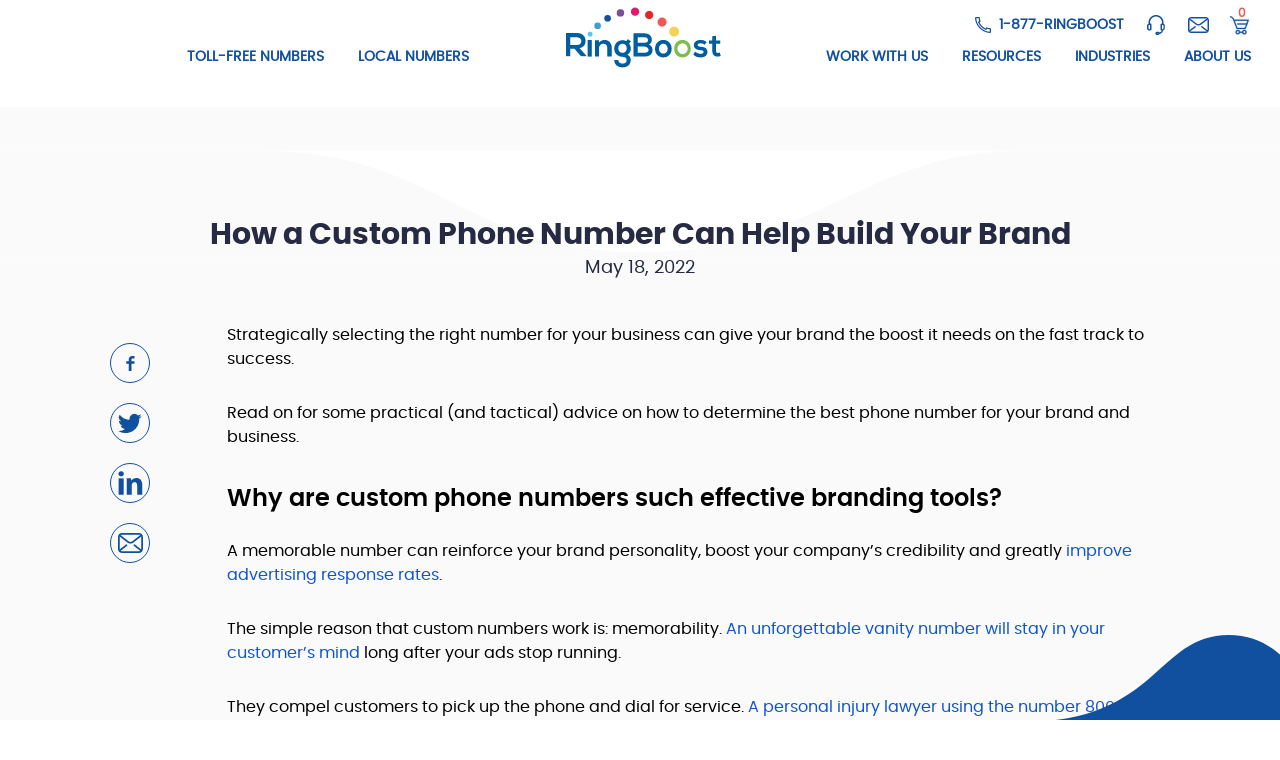

--- FILE ---
content_type: text/html; charset=utf-8
request_url: https://www.ringboost.com/blog/custom-phone-number-can-build-your-brand
body_size: 53900
content:
<!doctype html>
<html data-n-head-ssr lang="en" data-n-head="%7B%22lang%22:%7B%22ssr%22:%22en%22%7D%7D">
  <head>
    <title>How a Custom Phone Number Can Help Build Your Brand | RingBoost</title><meta data-n-head="ssr" charset="utf-8"><meta data-n-head="ssr" name="viewport" content="width=device-width, initial-scale=1, maximum-scale=1"><meta data-n-head="ssr" name="msapplication-TileColor" content="#10509f"><meta data-n-head="ssr" name="theme-color" content="#10509f"><meta data-n-head="ssr" name="format-detection" content="telephone=no"><meta data-n-head="ssr" name="X-Robots-Tag" content="noindex"><meta data-n-head="ssr" name="title" content="How a Custom Phone Number Can Help Build Your Brand"><meta data-n-head="ssr" name="description" content="Custom phone numbers can jump-start your brand growth. Here’s why this all-in-one branding solution works, and how to find the best number for your business."><meta data-n-head="ssr" property="og:title" content="How a Custom Phone Number Can Help Build Your Brand"><meta data-n-head="ssr" property="og:image" content=""><meta data-n-head="ssr" property="og:description" content="Custom phone numbers can jump-start your brand growth. Here’s why this all-in-one branding solution works, and how to find the best number for your business."><meta data-n-head="ssr" property="og:url" content="https://www.ringboost.com/blog/custom-phone-number-can-build-your-brand"><meta data-n-head="ssr" property="og:type" content="article"><meta data-n-head="ssr" property="og:locale" content="en_US"><link data-n-head="ssr" rel="apple-touch-icon" sizes="180x180" href="apple-touch-icon.png" loading="lazy"><link data-n-head="ssr" rel="icon" type="image/png" sizes="32x32" href="/favicon-32x32.png" loading="lazy"><link data-n-head="ssr" rel="icon" type="image/png" sizes="16x16" href="/favicon-16x16.png" loading="lazy"><link data-n-head="ssr" rel="mask-icon" href="safari-pinned-tab.svg" color="#10509f" loading="lazy"><link data-n-head="ssr" rel="manifest" href="/site.webmanifest" loading="lazy"><link data-n-head="ssr" rel="canonical" href=""><script data-n-head="ssr" data-hid="googleRecaptcha" src="https://www.google.com/recaptcha/api.js?onload=vueRecaptchaApiLoaded&amp;render=explicit" defer></script><script data-n-head="ssr" src="https://www.googletagmanager.com/gtag/js?id=G-ZB6J0T3XFP" async></script><script data-n-head="ssr" data-hid="ga4" type="text/javascript" charset="utf-8">
          window.dataLayer = window.dataLayer || [];
          function gtag(){dataLayer.push(arguments);}
          gtag(&#x27;js&#x27;, new Date());

          gtag(&#x27;config&#x27;, &#x27;G-ZB6J0T3XFP&#x27;);
        </script><script data-n-head="ssr" data-hid="gtm-script">if(!window._gtm_init){window._gtm_init=1;(function(w,n,d,m,e,p){w[d]=(w[d]==1||n[d]=='yes'||n[d]==1||n[m]==1||(w[e]&&w[e].p&&e[e][p]()))?1:0})(window,'navigator','doNotTrack','msDoNotTrack','external','msTrackingProtectionEnabled');(function(w,d,s,l,x,y){w[l]=w[l]||[];w[l].push({'gtm.start':new Date().getTime(),event:'gtm.js'});w[x]={};w._gtm_inject=function(i){if(w.doNotTrack||w[x][i])return;w[x][i]=1;var f=d.getElementsByTagName(s)[0],j=d.createElement(s);j.async=true;j.src='https://www.googletagmanager.com/gtm.js?id='+i;f.parentNode.insertBefore(j,f);};w[y]('GTM-PGF9NC')})(window,document,'script','dataLayer','_gtm_ids','_gtm_inject')}</script><script data-n-head="ssr" src="//js.stripe.com/v3/" defer async></script><link rel="preload" href="/_nuxt/3772495f0dedfe1f7ca7.js" as="script"><link rel="preload" href="/_nuxt/58d3fd0db35287671a7e.js" as="script"><link rel="preload" href="/_nuxt/db6c64bee2cd9ac07a5f.js" as="script"><link rel="preload" href="/_nuxt/6106c4030e2afc75af29.js" as="script"><link rel="preload" href="/_nuxt/13023d0fdc0d67fa4341.js" as="script"><link rel="preload" href="/_nuxt/3bb07e2aa0fdebc66932.js" as="script"><link rel="preload" href="/_nuxt/221e75b0b7eb2a6b31c9.js" as="script"><link rel="preload" href="/_nuxt/336f5880139e5b285deb.js" as="script"><link rel="preload" href="/_nuxt/c790e86de3b0382efd00.js" as="script"><link rel="preload" href="/_nuxt/7427bf2440b72914ef4b.js" as="script"><link rel="preload" href="/_nuxt/1f392f8b97143d3309c4.js" as="script"><link rel="preload" href="/_nuxt/d66ab3d5267e1933d1ab.js" as="script"><style data-vue-ssr-id="9371a070:0 707027a1:0 e2668f12:0 0c463641:0 42a38742:0 7088c50d:0 748e6f5f:0 5ca5e1eb:0 73214726:0 14de88aa:0 06456914:0 36f5ea77:0 45b5c9aa:0 28cc0948:0 addd0c48:0 6dd1e39c:0 44cb766c:0 0c305d51:0 09b5df98:0 096776ae:0 6e36955a:0 a736f388:0 ad1469de:0 32393a91:0 46cbcab1:0 41345806:0 1811d0a6:0 838add30:0">@charset "UTF-8";.slick-slider{box-sizing:border-box;-webkit-touch-callout:none;-webkit-user-select:none;-moz-user-select:none;-ms-user-select:none;user-select:none;touch-action:pan-y;-webkit-tap-highlight-color:transparent}.slick-list,.slick-slider{position:relative;display:block}.slick-list{overflow:hidden;margin:0;padding:0}.slick-list:focus{outline:none}.slick-list.dragging{cursor:pointer;cursor:hand}.slick-slider .slick-list,.slick-slider .slick-track{-webkit-transform:translateZ(0);transform:translateZ(0)}.slick-track{position:relative;left:0;top:0;display:block;margin-left:auto;margin-right:auto}.slick-track:after,.slick-track:before{content:"";display:table}.slick-track:after{clear:both}.slick-loading .slick-track{visibility:hidden}.slick-slide{float:left;height:100%;min-height:1px;display:none}[dir=rtl] .slick-slide{float:right}.slick-slide img{display:block}.slick-slide.slick-loading img{display:none}.slick-slide.dragging img{pointer-events:none}.slick-initialized .slick-slide{display:block}.slick-loading .slick-slide{visibility:hidden}.slick-vertical .slick-slide{display:block;height:auto;border:1px solid transparent}.slick-arrow.slick-hidden{display:none}*,:active,:hover{outline:none;box-sizing:border-box}*{-webkit-tap-highlight-color:rgba(0,0,0,0)}.no-scroll{width:100%;overflow:hidden}.no-scroll,.no-scroll body{max-height:100vh}@font-face{font-family:poppinsbold;src:url(/_nuxt/fonts/79de3b6.woff2) format("woff2"),url(/_nuxt/fonts/a1ae113.woff) format("woff");font-weight:400;font-style:normal;font-display:swap}@font-face{font-family:poppinsregular;src:url(/_nuxt/fonts/ff6880e.woff2) format("woff2"),url(/_nuxt/fonts/12f7f28.woff) format("woff");font-weight:400;font-style:normal;font-display:swap}@font-face{font-family:poppinssemibold;src:url(/_nuxt/fonts/ef69a4c.woff2) format("woff2"),url(/_nuxt/fonts/e7b4d5b.woff) format("woff");font-weight:400;font-style:normal;font-display:swap}body{position:relative;flex-direction:column;overflow-y:auto;overflow-x:hidden;display:flex;margin:0;min-width:320px;box-sizing:border-box;font:14px/20px poppinsregular,sans-serif;color:#262a42;-webkit-font-smoothing:antialiased;-moz-osx-font-smoothing:grayscale;-webkit-tap-highlight-color:rgba(0,0,0,0)}@media (min-width:1200px){body{font:16px/24px poppinsregular,sans-serif}}@media (min-width:1800px){body{font:20px/35px poppinsregular,sans-serif}}@media only screen and (min-width:320px){.page-content{padding-top:48px}}@media only screen and (min-width:480px){.page-content{padding-top:25px}}@media only screen and (min-width:768px){.page-content{padding-top:0}}@media only screen and (min-width:992px){.page-content{padding-top:0}}@media only screen and (min-width:1200px){.page-content{padding-top:150px}}.page-content h1{text-align:center}@media (min-width:768px){.wrapper{background-color:#fafafa}}.container{width:100%;max-width:1920px;margin:0 auto;padding:0 20px}@media (min-width:1200px){.container{padding:0 55px}}@media (min-width:1800px){.container{padding:0 175px}}.controls{text-align:center}@media (min-width:768px){.controls{text-align:left}.controls.center{text-align:center}.controls.right{text-align:right}.controls.justify{justify-content:space-between}.controls.around,.controls.justify{display:flex;flex-direction:row;align-items:center}.controls.around{justify-content:space-around}}.controls .button{display:inline-block;vertical-align:top;margin-bottom:20px}@media (min-width:768px){.controls .button{margin:0 15px}}.controls .button:first-of-type{margin-left:0}.controls .button:last-of-type{margin-right:0;margin-bottom:auto}main{position:relative;margin-top:50px;z-index:5}@media (min-width:1200px){.no-touch main{margin-top:0;padding-top:0;width:100%;left:0;min-height:100vh;padding-bottom:100px;margin-bottom:-170px}}.h1,.h2,.h3,.h4,.h5,.h6,h1,h2,h3,h4,h5,h6{padding:0;margin:0 0 20px}.h1,h1{font:24px/28px poppinsbold,sans-serif}@media (min-width:768px){.h1,h1{font:30px/36px poppinsbold,sans-serif}}@media (min-width:1440px){.h1,h1{font:50px/60px poppinsbold,sans-serif}}.h2,h2{font:16px/16px poppinssemibold,sans-serif}@media (min-width:768px){.h2,h2{font:22px/26px poppinssemibold,sans-serif}}@media (min-width:1200px){.h2,h2{font:24px/40px poppinssemibold,sans-serif}}@media (min-width:1440px){.h2,h2{font:34px/50px poppinssemibold,sans-serif}}.h3,h3{font:15px/25px poppinssemibold,sans-serif}@media (min-width:1200px){.h3,h3{font:18px/24px poppinssemibold,sans-serif}}@media (min-width:1440px){.h3,h3{font:26px/30px poppinssemibold,sans-serif}}.h4,h4{font:15px/24px poppinsregular,sans-serif}@media (min-width:1200px){.h4,h4{font:20px/29px poppinsregular,sans-serif}}@media (min-width:1440px){.h4,h4{font:24px/35px poppinsregular,sans-serif}}.h5,h5{font:14px/20px poppinsregular,sans-serif}@media (min-width:1200px){.h5,h5{font:16px/24px poppinsregular,sans-serif}}@media (min-width:1440px){.h5,h5{font:22px/30px poppinsregular,sans-serif}}.h6,h6{font:12px/19px poppinssemibold,sans-serif;text-transform:uppercase}@media (min-width:1200px){.h6,h6{font:12px/19px poppinssemibold,sans-serif}}@media (min-width:1440px){.h6,h6{font:18px/30px poppinssemibold,sans-serif}}p{margin:0 0 20px}@media (min-width:1200px){p{margin:0 0 30px}}ol,ul{list-style:none;padding:0}figure,ol,ul{margin:0}img{max-width:100%}.gray-light{background-color:#eaeef2}.alabaster{background-color:#fafafa}.text-link{text-decoration:none;outline:none;color:#3a9ed7;cursor:pointer;display:inline-block;transition:color .4s ease;position:relative;font-size:14px;font-family:poppinsregular,sans-serif}@media (min-width:1200px){.text-link{line-height:18px}}.text-link:after,.text-link:before{content:"";position:absolute;left:0;bottom:0;height:2px}@media (min-width:1200px){.text-link:after,.text-link:before{bottom:-4px}}.text-link:after{transition:width .4s ease;background-color:#10509f;width:0;z-index:3}.text-link:before{background-color:#3a9ed7;width:100%;z-index:2}.text-link:hover{color:#10509f}.text-link:hover:after{width:100%}@media (min-width:1200px){.text-link{font-size:18px}}.icon-link{position:relative;padding:5px 0 0 40px;font-size:14px;line-height:18px;text-decoration:none}@media (min-width:1200px){.icon-link{font-size:18px}}.icon-link svg{position:absolute;top:0;left:0;width:30px;height:30px}.no-touch .icon-link:hover{text-decoration:underline}input[type=email],input[type=number],input[type=password],input[type=tel],input[type=text]{display:inline-block;margin:0 0 20px;padding:10px 20px;color:#262a42;font-size:14px;vertical-align:middle;background:transparent;box-shadow:none;outline:none;border:none;border-bottom:1px solid hsla(0,0%,100%,.2);width:100%;transition:border-color .4s ease;box-sizing:border-box;position:relative;z-index:3;-webkit-appearance:none;-webkit-border-radius:0}@media (min-width:1440px){.no-touch input[type=email],.no-touch input[type=number],.no-touch input[type=password],.no-touch input[type=tel],.no-touch input[type=text]{font-size:16px;padding:20px 20px 8px}}.no-touch input[type=email]:hover,.no-touch input[type=number]:hover,.no-touch input[type=password]:hover,.no-touch input[type=tel]:hover,.no-touch input[type=text]:hover{border-color:hsla(0,0%,100%,.5)}input:-webkit-autofill,input:-webkit-autofill:active,input:-webkit-autofill:focus,input:-webkit-autofill:hover{-webkit-box-shadow:0 0 0 30px #fff inset!important}::-webkit-input-placeholder{color:rgba(50,62,72,.7)}::-moz-placeholder{color:rgba(50,62,72,.7)}:-ms-input-placeholder{color:rgba(50,62,72,.7)}:-moz-placeholder{color:rgba(50,62,72,.7)}.content ul{padding:0;margin-bottom:20px;font-size:14px}@media (min-width:1200px){.content ul{font-size:16px}}@media (min-width:1800px){.content ul{font-size:20px}}.content ul li{padding-left:35px;margin:0 0 15px;position:relative}@media (min-width:1200px){.content ul li{margin:0 0 30px;padding-left:50px;line-height:24px}}@media (min-width:1800px){.content ul li{margin-bottom:45px;padding-left:60px;line-height:30px}}.content ul li:before{content:"";background-image:url(/_nuxt/img/99421e3.svg);background-position:50%;background-size:cover;position:absolute;width:20px;height:20px;left:0;top:0}@media (min-width:1200px){.content ul li:before{width:30px;height:30px;top:-5px}}@media (min-width:1800px){.content ul li:before{top:0}}.content ol{padding-left:0;margin-bottom:20px;counter-reset:counterName}.content ol li{position:relative;padding-left:35px;margin:0 0 15px}@media (min-width:1200px){.content ol li{font-size:20px;padding-left:60px;line-height:35px;margin:0 0 25px}}.content ol li:before{content:counter(counterName,decimal-leading-zero);counter-increment:counterName;min-width:27px;display:inline-block;vertical-align:baseline;color:#10509f;position:absolute;left:0;top:2px;font-size:16px}@media (min-width:1200px){.content ol li:before{top:1px;font-size:24px}}.content ol ol,.content ol ul{margin:0}.white{color:#fff;fill:#fff}.white ul li:before{background-image:url([data-uri])}.white ol li:before{color:#fff}.button,button,input[type=submit]{margin:0;padding:15px 25px;text-decoration:none;cursor:pointer;text-transform:uppercase;font-size:15px;background:transparent;position:relative;border:1px solid #3a9ed7;text-align:center;display:inline-block;vertical-align:top;line-height:16px;z-index:3;overflow:hidden;border-radius:50px;font-family:poppinssemibold,sans-serif;color:#3a9ed7;transition:all .4s ease;-webkit-appearance:none;white-space:nowrap}.button .button-preloader-dots,.button:after,.button:before,button .button-preloader-dots,button:after,button:before,input[type=submit] .button-preloader-dots,input[type=submit]:after,input[type=submit]:before{display:none}.button.loading span,button.loading span,input[type=submit].loading span{opacity:0}.button.loading .button-preloader-dots,button.loading .button-preloader-dots,input[type=submit].loading .button-preloader-dots{display:flex}.button.loading:active .button-preloader-dots .dot,.no-touch .button.loading:hover .button-preloader-dots .dot,.no-touch button.loading:hover .button-preloader-dots .dot,.no-touch input[type=submit].loading:hover .button-preloader-dots .dot,button.loading:active .button-preloader-dots .dot,input[type=submit].loading:active .button-preloader-dots .dot{background-color:#10509f}@media (min-width:1200px){.no-touch .button,.no-touch button,.no-touch input[type=submit]{height:auto;line-height:32px;font-size:14px;padding:5px 40px}}@media (min-width:1440px){.no-touch .button,.no-touch button,.no-touch input[type=submit]{padding:9px 40px}}@media (min-width:1800px){.no-touch .button,.no-touch button,.no-touch input[type=submit]{font-size:16px;height:auto}}.button:active,.no-touch .button:hover,.no-touch button:hover,.no-touch input[type=submit]:hover,button:active,input[type=submit]:active{background-color:#3a9ed7;color:#fff}.button.invert,button.invert,input[type=submit].invert{color:#fff;border-color:#fff;background-color:#10509f}.button.invert:active,.no-touch .button.invert:hover,.no-touch button.invert:hover,.no-touch input[type=submit].invert:hover,button.invert:active,input[type=submit].invert:active{color:#10509f;background-color:#fff}.button.filled,.button.secure,button.filled,button.secure,input.button.secure[type=submit],input.secure[type=submit],input[type=submit].filled{color:#fff;border-color:#7cbc55;background-color:#7cbc55}.button.filled:active,.button.secure:active,.no-touch .button.filled:hover,.no-touch .button.secure:hover,.no-touch button.filled:hover,.no-touch button.secure:hover,.no-touch input.secure[type=submit]:hover,.no-touch input[type=submit].filled:hover,button.filled:active,button.secure:active,input.secure[type=submit]:active,input[type=submit].filled:active{color:#7cbc55;background-color:#fff}@media (min-width:1440px){.button.filled,.button.secure,button.filled,button.secure,input.button.secure[type=submit],input.secure[type=submit],input[type=submit].filled{border-radius:29px}}.button.secure,button.secure,input[type=submit].secure{padding-left:65px;background-image:url([data-uri]);background-repeat:no-repeat;background-position:40px 50%;background-size:16px auto}.button.secure:active,.no-touch .button.secure:hover,.no-touch button.secure:hover,.no-touch input[type=submit].secure:hover,button.secure:active,input[type=submit].secure:active{background-image:url([data-uri])}button:disabled,button[disabled],input:disabled{cursor:not-allowed}html * :focus::-webkit-input-placeholder{color:transparent!important}html * :focus:-moz-placeholder,html * :focus::-moz-placeholder{color:transparent!important}html * :focus:-ms-input-placeholder{color:transparent!important}html * :focus.placeholder{color:transparent!important}.pretty input[type=checkbox]+.state svg{transition:opacity .4s ease}.no-touch .pretty input[type=checkbox]:hover+.state svg{opacity:1!important}.no-touch .pretty input[type=checkbox]:hover+.state path{fill:#3a9ed7!important;stroke:#3a9ed7!important}.no-touch .pretty input[type=checkbox]:checked:hover+.state path{fill:#fff!important;stroke:#fff!important}.no-touch .pretty input[type=radio]:hover+.state label:after{transition:all .4s ease;background-color:#3a9ed7!important}.load-more{color:#eb5a55;font-size:16px;padding:10px 0 10px 30px;display:inline-block;cursor:pointer;text-transform:uppercase;font-family:poppinsbold,sans-serif}.no-touch .load-more{padding-top:0;padding-bottom:0}@media (min-width:1200px){.checkbox-label-text{font-size:16px}}.expand-helper{position:absolute;right:6px;top:-3px;width:25px;height:25px;cursor:pointer;transition:all .4s ease}@media (min-width:1200px){.no-touch .expand-helper{display:none}}.expand-helper:after,.expand-helper:before{content:"";position:absolute;top:50%;left:50%;-webkit-transform:translate(-50%,-50%);transform:translate(-50%,-50%);background-color:#fff;width:8px;height:2px;transition:all .4s ease}.expand-helper:after{-webkit-transform:translate(-50%,-50%) rotate(90deg);transform:translate(-50%,-50%) rotate(90deg)}.expand-helper.opened-sub-menu:after{-webkit-transform:translate(-50%,-50%) rotate(0deg);transform:translate(-50%,-50%) rotate(0deg)}.form-holder{position:relative;color:#fff}.form-holder label{position:absolute;top:9px;transition:all .3s ease;z-index:2;left:50%;-webkit-transform:translateX(-50%);transform:translateX(-50%);font-size:14px;font-family:poppinsregular,sans-serif}@media (min-width:1440px){.no-touch .form-holder label{font-size:16px}}.form-holder:after{content:"";position:absolute;bottom:0;left:0;width:0;height:1px;background-color:#10509f;transition:width .4s ease}.form-holder.button.secure input,.form-holder.filled input,button.form-holder.secure input,input.form-holder.secure[type=submit] input{border-color:#fff}.form-holder.button.secure label,.form-holder.filled label,button.form-holder.secure label,input.form-holder.secure[type=submit] label{left:0!important;-webkit-transform:none;transform:none;font-size:12px;top:-10px!important;z-index:5}.form-holder.button.secure:after,.form-holder.filled:after,button.form-holder.secure:after,input.form-holder.secure[type=submit]:after{width:100%}.text-center{text-align:center}.modal{position:fixed;right:0;bottom:0;top:0;left:0;will-change:transform;z-index:9999}.modal.show .modal-overlay{opacity:1}.modal .modal-overlay{position:absolute;right:0;bottom:0;top:0;left:0;background-color:rgba(38,42,66,.2);opacity:0}.modal iframe{position:absolute;top:50%;left:50%;-webkit-transform:translateY(-50%) translateX(-50%);transform:translateY(-50%) translateX(-50%);width:100%;height:100%;border:none;z-index:0}.modal .modal-close{position:absolute;right:0;top:0;width:40px;height:40px;cursor:pointer;z-index:110}.modal .modal-close:after,.modal .modal-close:before{content:"";will-change:transform}.modal .modal-close:before{position:absolute;top:0;left:0;width:100%;height:100%;background-color:#eb5a55;-webkit-transform:translate(0) rotate(0deg);transform:translate(0) rotate(0deg);transition:border-radius .5s,-webkit-transform .5s;transition:transform .5s,border-radius .5s;transition:transform .5s,border-radius .5s,-webkit-transform .5s}.modal .modal-close:after{position:absolute;top:50%;left:50%;width:24px;height:24px;background:url([data-uri]) no-repeat 50%/contain;-webkit-transform:translate(-50%,-50%) rotate(0deg);transform:translate(-50%,-50%) rotate(0deg);transition:-webkit-transform .5s;transition:transform .5s;transition:transform .5s,-webkit-transform .5s}.no-touch .modal .modal-close:hover:before{border-radius:50%;-webkit-transform:translate(-5px,5px) rotate(0deg);transform:translate(-5px,5px) rotate(0deg)}.no-touch .modal .modal-close:hover:after{-webkit-transform:translate(-70%,-35%) rotate(1turn);transform:translate(-70%,-35%) rotate(1turn)}.section-title{text-align:center;padding:0 15px;position:relative;z-index:2}.section-title p:last-child{margin-bottom:0}.section-title .h1{font-family:poppinssemibold,sans-serif}@media (min-width:1200px){.no-touch .section-title{max-width:600px;margin:0 auto}}@media (min-width:1440px){.no-touch .section-title{max-width:1090px}}.skew-section{position:relative;padding-bottom:4vw;z-index:3}@media (min-width:1024px){.skew-section{padding-top:0;margin-bottom:120px}}@media (min-width:1200px){.skew-section{margin-bottom:0;padding-bottom:0}}.skew-section+*{padding-top:12vw}@media (min-width:1024px){.skew-section+*{padding-top:0}}@media (min-width:1200px){.skew-section+*{padding-top:10vw}}.skew-section:after{content:"";position:absolute;bottom:-6vw;left:0;width:100vw;height:30vw;-webkit-transform:skew(0deg,3deg);transform:skew(0deg,3deg);background-color:#10509f;z-index:-1}@media (min-width:1200px){.skew-section:after{height:20vw}}.skew-section.on-top{margin-bottom:4vw}@media (min-width:1024px){.skew-section.on-top{margin-bottom:15vw}}@media (min-width:1200px){.skew-section.on-top{margin-bottom:5vw}}@media (min-width:1800px){.skew-section.on-top{margin-bottom:10vw}}.skew-section.button.secure:before,.skew-section.filled:before,button.skew-section.secure:before,input.skew-section.secure[type=submit]:before{content:"";position:absolute;bottom:-24vw;left:0;width:100vw;height:30vw;background-color:#fafafa;z-index:-1}@media (min-width:1024px){.skew-section.button.secure:before,.skew-section.filled:before,button.skew-section.secure:before,input.skew-section.secure[type=submit]:before{bottom:-15vw}}@media (min-width:1200px){.skew-section.button.secure:before,.skew-section.filled:before,button.skew-section.secure:before,input.skew-section.secure[type=submit]:before{height:20vw}}.wave-section{position:relative}.wave-section:before{content:"";position:absolute;top:-13vw;left:0;width:100vw;height:13vw;background-repeat:no-repeat;background-position:bottom;background-size:contain;background-image:url([data-uri])}.wave-section.blue-wave:before{background-image:url([data-uri])}.wave-section.gray-wave{padding-top:3vw}.wave-section.gray-wave:before{background-color:#fff;background-image:url([data-uri]);height:22vw;top:-21vw}.wave-section.text-template{margin-top:21vw;padding-bottom:50px}@media (min-width:1200px){.wave-section.text-template{padding-bottom:100px}}.wave-section .content{position:relative;width:100%;max-width:1090px;margin:-21vw auto 0}@media (min-width:1200px){.wave-section .content{margin-top:-22vw}}@media (min-width:1200px){.wave-section .content .h1{margin-bottom:0;padding-bottom:50px}}.wave-section .content .intro{margin-bottom:30px;font-family:poppinssemibold,sans-serif}.wave-section .content .call-to-action-content a,.wave-section .content .text-content a{color:#10509f;text-decoration:none;white-space:nowrap}.no-touch .wave-section .content .call-to-action-content a,.no-touch .wave-section .content .text-content a{transition:color .3s}.no-touch .wave-section .content .call-to-action-content a:hover,.no-touch .wave-section .content .text-content a:hover{color:#3a9ed7}@media (min-width:1200px){.wave-section .content p{margin-bottom:20px}}.wave-section .content blockquote{position:relative;padding-top:50px}.wave-section .content blockquote:before{content:"";position:absolute;top:0;left:0;width:100%;height:30px;background:url(/_nuxt/img/42da578.svg) no-repeat 50%/auto 100%}.wave-section .content blockquote em{color:#10509f}.funnel-section-dark,.funnel-section-light{position:relative}.funnel-section-dark:after,.funnel-section-light:after{content:"";position:absolute;top:-14vw;left:0;width:100vw;height:15vw;background-position:top;background-size:contain;background-repeat:no-repeat;z-index:-1}.funnel-section-dark.on-top,.funnel-section-light.on-top{margin-bottom:15vw}.funnel-section-dark.low:after,.funnel-section-dark.low:before,.funnel-section-light.low:after,.funnel-section-light.low:before{content:"";position:absolute;right:0;bottom:0;top:0;left:0}.funnel-section-dark.low:before,.funnel-section-light.low:before{z-index:-1}.funnel-section-dark.low:after,.funnel-section-light.low:after{top:-8vw}@media (min-width:1024px){.funnel-section-dark.low:after,.funnel-section-light.low:after{top:-6vw}}@media (min-width:1200px){.funnel-section-dark.low:after,.funnel-section-light.low:after{top:0}}@media (min-width:1200px) and (-ms-high-contrast:active),(min-width:1200px) and (-ms-high-contrast:none){.no-touch .funnel-section-dark.low:after,.no-touch .funnel-section-light.low:after{top:-5.5vw}}.funnel-section-dark .h1,.funnel-section-light .h1{padding-bottom:20px}.funnel-section-light{padding:0}@media (min-width:768px){.funnel-section-light{padding:40px 0 60px}}.funnel-section-light .h1{position:relative;z-index:3;margin-bottom:0}.funnel-section-light:after{background-color:#fafafa;background-image:url([data-uri])}.funnel-section-light.low:before{background-color:#fafafa}.funnel-section-light.low:after{background-image:url([data-uri])}.funnel-section-dark:after{background-image:url([data-uri])}.funnel-section-dark.low:before{background-color:#eaeef2}.funnel-section-dark.low:after{background-image:url([data-uri])}.info-steps-wrap{padding-bottom:50px}@media (min-width:1200px){.info-steps-wrap{padding-bottom:100px}}.steps-bar{top:60px;width:54px}.steps-bar li{margin-left:auto;margin-right:auto}.steps-bar li:last-child{margin-bottom:0}@media (min-width:1200px){.info-step-items{margin:0 80px;padding-bottom:80px}}.info-step-item{box-shadow:2px 10px 20px #eaeef2;border-radius:20px;background-color:#fff;margin-bottom:20px;padding:20px;position:relative}@media (min-width:1200px){.info-step-item{padding:30px 80px 10px;border-radius:50px;min-height:160px}}@media (min-width:1800px){.info-step-item{min-height:192px}}.info-step-item .title{font-family:poppinsregular,sans-serif;display:block;padding-bottom:10px;margin-bottom:10px}.info-step-item .title span{color:#10509f}@media (min-width:1200px){.info-step-item .title{max-width:370px;margin-bottom:20px;padding-bottom:4px}}.info-step-item .monthly-price,.info-step-item h3{color:#10509f}.info-step-item .info em{font-style:normal;display:inline-block;vertical-align:middle;margin:0 4px}.info-step-item .info span{display:inline-block;vertical-align:top;position:relative;padding-left:20px}.info-step-item .info span:first-child{padding-left:0}.info-step-item .info span:first-child:before{display:none}.info-step-item .info span:before{content:"\2022";position:absolute;left:5px;top:1px}@media (min-width:1200px){.info-step-item .info{margin:-6px 0 12px}}.info-step-item .button{background:#fff;border-color:#eb5a55;color:#eb5a55}@media (min-width:1200px){.info-step-item .button{position:absolute;right:80px;top:50%;-webkit-transform:translateY(-50%);transform:translateY(-50%)}.no-touch .info-step-item .button:hover{background:#eb5a55;border-color:#fff;color:#fff}}@media (min-width:1440px){.info-step-item .button{width:140px;line-height:30px}}@media (min-width:1800px){.info-step-item .button{line-height:35px}}.pretty.p-toggle .state.p-primary label:before,.pretty input:checked~.state.p-primary label:before{border-width:6px!important;border-color:#3a9ed7}.p-default.pretty input:checked~.state.p-primary label:after,.pretty.p-toggle .state.p-primary label:after{background-color:#fff!important}.slide-fade-enter-active{opacity:1;transition:all .3s ease}.slide-fade-leave-active{transition:all .3s ease}.slide-fade-enter,.slide-fade-leave-to{-webkit-transform:translateX(-100%);transform:translateX(-100%);opacity:0}.slide-open-enter-active,.slide-open-leave-active{transition:all .3s ease}.slide-open-enter,.slide-open-leave-to{-webkit-transform:translateY(50%);transform:translateY(50%);opacity:0}.fade-enter-active,.fade-leave-active{transition:opacity 1s}.fade-enter,.fade-leave-to{opacity:0}.page-content.inner h1{max-width:1090px;margin:0 auto}address{font-style:normal}address p{margin-bottom:10px}.text-article{padding-bottom:30px}.text-article a{color:#3a9ed7}@-webkit-keyframes fade-in{0%{opacity:0}to{opacity:1}}@keyframes fade-in{0%{opacity:0}to{opacity:1}}@-webkit-keyframes slide-right{0%{opacity:0;-webkit-transform:translateX(100%);transform:translateX(100%)}to{opacity:1;-webkit-transform:translateX(0);transform:translateX(0)}}@keyframes slide-right{0%{opacity:0;-webkit-transform:translateX(100%);transform:translateX(100%)}to{opacity:1;-webkit-transform:translateX(0);transform:translateX(0)}}@-webkit-keyframes slide-left{0%{opacity:0;-webkit-transform:translateX(-100%);transform:translateX(-100%)}to{opacity:1;-webkit-transform:translateX(0);transform:translateX(0)}}@keyframes slide-left{0%{opacity:0;-webkit-transform:translateX(-100%);transform:translateX(-100%)}to{opacity:1;-webkit-transform:translateX(0);transform:translateX(0)}}@-webkit-keyframes slide-bottom{0%{opacity:0;-webkit-transform:translateY(20px);transform:translateY(20px)}to{opacity:1;-webkit-transform:translateY(0);transform:translateY(0)}}@keyframes slide-bottom{0%{opacity:0;-webkit-transform:translateY(20px);transform:translateY(20px)}to{opacity:1;-webkit-transform:translateY(0);transform:translateY(0)}}@-webkit-keyframes scale-in{0%{-webkit-transform:scale(0);transform:scale(0)}to{-webkit-transform:scale(1);transform:scale(1)}}@keyframes scale-in{0%{-webkit-transform:scale(0);transform:scale(0)}to{-webkit-transform:scale(1);transform:scale(1)}}@-webkit-keyframes rotating{0%{-webkit-transform:rotate(0deg);transform:rotate(0deg)}to{-webkit-transform:rotate(1turn);transform:rotate(1turn)}}@keyframes rotating{0%{-webkit-transform:rotate(0deg);transform:rotate(0deg)}to{-webkit-transform:rotate(1turn);transform:rotate(1turn)}}.bounce-enter-active{-webkit-animation:bounce-in .3s;animation:bounce-in .3s}.bounce-leave-active{animation:bounce-in .3s reverse}@-webkit-keyframes bounce-in{0%{-webkit-transform:scale(.9);transform:scale(.9);opacity:0}to{-webkit-transform:scale(1);transform:scale(1);opacity:1}}@keyframes bounce-in{0%{-webkit-transform:scale(.9);transform:scale(.9);opacity:0}to{-webkit-transform:scale(1);transform:scale(1);opacity:1}}._phone_{display:inline-block;vertical-align:top;white-space:nowrap}@media (min-width:1800px){.tollfree-plans .local-plans img{width:100%;max-width:60px;max-height:50px}}.slider-wrapper{position:relative;padding-left:15%}.slider-wrapper .custom-mark{position:absolute;top:10px;-webkit-transform:translateX(-50%);transform:translateX(-50%);white-space:nowrap}.slider-wrapper .complete-slider-part{position:absolute;height:10px;top:15px;left:0;background-color:#eb5a55;width:15%;border-radius:5px;z-index:4}.slider-wrapper .complete-slider-part:after{content:"";position:absolute;top:0;width:20px;height:10px;background-color:#eb5a55;right:-3px;z-index:3}.slider-wrapper .complete-slider-part:before{content:"";right:0;width:1px;height:6px;z-index:4;background-color:rgba(38,42,66,.3);top:2px;border-radius:0;position:absolute}.slider-wrapper .complete-slider-part .vue-slider-mark-label{margin-top:18px;-webkit-transform:translateX(-50%);transform:translateX(-50%);color:#262a42;opacity:.5;font-size:8px}@media (min-width:768px){.slider-wrapper .complete-slider-part .vue-slider-mark-label{font-size:14px}}@media (min-width:1200px){.slider-wrapper .complete-slider-part .vue-slider-mark-label{margin-top:12px}}.old-price{position:relative}.old-price:before{content:"";position:absolute;display:block;left:0;right:0;top:50%;height:2px;background-color:#eb5a55;-webkit-transform:translateY(-50%);transform:translateY(-50%)}.bg-white{background-color:#fff}.plural-strings{text-align:left}.plural-strings .pretty{white-space:normal;line-height:normal;margin-bottom:13px}.plural-strings .pretty .state label{text-indent:0;padding-left:2em}.plural-strings .pretty.p-svg .state .svg,.plural-strings .pretty .state label:after,.plural-strings .pretty .state label:before{top:3px}.plans-table{overflow-x:auto}.text-red{color:#eb5a55}#area-code,#toll-free-box{background-color:#dbdbdb!important}.text-helper{margin-top:20px;color:rgba(38,42,66,.7);font:12px/24px poppinssemibold,sans-serif}@media (min-width:1200px){.no-touch .text-helper{font-size:14px}}@media (min-width:1800px){.no-touch .text-helper{font-size:18px}}.text-helper a{font-size:12px;text-decoration:underline;color:#10509f}@media (min-width:1200px){.no-touch .text-helper a{font-size:14px}}@media (min-width:1800px){.no-touch .text-helper a{font-size:18px}}.text-helper a:after,.text-helper a:before{display:none}.main-search-block{position:relative;display:flex;align-items:center;flex-direction:column;padding:0 15px;text-align:center;min-height:400px}@media (min-width:768px){.main-search-block{justify-content:center}}@media (min-width:1200px){.main-search-block{padding:0;margin-bottom:185px}}@media (max-width:1440px){.main-search-block{margin-top:20px}}@media (-ms-high-contrast:active),(-ms-high-contrast:none){.main-search-block{-webkit-animation:none!important;animation:none!important;opacity:1!important}}@media (min-width:1200px){.no-touch .main-search-block.with-switcher{position:absolute;left:0;top:0;width:100%;height:100%;margin-bottom:185px}}.main-search-block:after,.main-search-block:before{content:"";box-shadow:0 6px 6px rgba(0,0,0,.05);position:absolute;border-radius:100%;background-color:#fff}@media (min-width:1200px){.no-touch .main-search-block:after,.no-touch .main-search-block:before{box-shadow:none;bottom:-185px;left:50%;-webkit-transform:translateX(-50%);transform:translateX(-50%)}}@media (min-width:1200px){.no-touch .main-search-block.with-switcher:after,.no-touch .main-search-block.with-switcher:before{display:none}}.main-search-block:after{width:110%;padding-top:110%;bottom:0;z-index:4}@media (min-width:1200px){.no-touch .main-search-block:after{width:115%;padding-top:115%}}.main-search-block:before{width:160%;padding-top:160%;bottom:10px;z-index:3}@media (min-width:1200px){.no-touch .main-search-block:before{background-color:#fafafa;width:120%;padding-top:120%}}.main-search-block .h1,.main-search-block h1{margin-right:auto;margin-left:auto;margin-top:25px}@media (min-width:768px){.main-search-block .h1,.main-search-block h1{max-width:none;margin-top:0}}@media (min-width:1200px){.no-touch .main-search-block .h1,.no-touch .main-search-block h1{max-width:none}}@media (min-width:1200px){.no-touch .main-search-block h2{margin-bottom:45px}}.main-search-block.local-small{opacity:1;min-height:auto;-webkit-animation:none;animation:none;margin-bottom:15px}.main-search-block.local-small:after,.main-search-block.local-small:before{display:none}.main-search-block .input-holder{position:relative}@media (min-width:1200px){.no-touch .main-search-block .input-holder{width:610px;display:flex;align-items:center}}@media (min-width:1440px){.no-touch .main-search-block .input-holder{width:770px}}.main-search-block .number-start{position:absolute;left:40%;top:0;z-index:4;text-transform:uppercase;font-size:12px;font-family:poppinssemibold,sans-serif;-webkit-transform:translateX(-110%);transform:translateX(-110%)}@media (min-width:1200px){.no-touch .main-search-block .number-start{left:20px;-webkit-transform:translateY(-50%);transform:translateY(-50%);font-size:14px;top:50%}}@media (min-width:1800px){.no-touch .main-search-block .number-start{left:32px;font-size:18px;line-height:20px}}.main-search-block .text-separator{position:absolute;top:0;left:39%;font-size:12px;z-index:3;color:#eb5a55}@media (min-width:1200px){.no-touch .main-search-block .text-separator{left:130px;top:50%;-webkit-transform:translateY(-50%);transform:translateY(-50%);font-size:14px}}@media (min-width:1440px){.no-touch .main-search-block .text-separator{left:180px}}@media (min-width:1200px){.no-touch .main-search-block .tollfree input[type=email].search-input,.no-touch .main-search-block .tollfree input[type=search].search-input,.no-touch .main-search-block .tollfree input[type=text].search-input{padding-right:40px}}@media (min-width:1440px){.no-touch .main-search-block .tollfree input[type=email].search-input,.no-touch .main-search-block .tollfree input[type=search].search-input,.no-touch .main-search-block .tollfree input[type=text].search-input{padding:20px 70px 20px 120px}}.main-search-block .local input[type=email].search-input,.main-search-block .local input[type=search].search-input,.main-search-block .local input[type=text].search-input{padding-left:20px;padding-top:20px;padding-bottom:20px}.main-search-block .local .keyword{position:absolute;z-index:4;top:-11px;right:0;padding:0;width:50%;border:none;background:none}@media (min-width:1200px){.no-touch .main-search-block .local .keyword{top:50%;left:175px;-webkit-transform:translateY(-50%);transform:translateY(-50%);padding-right:120px}}@media (min-width:1440px){.no-touch .main-search-block .local .keyword{left:250px;padding-right:150px}}.main-search-block .local .button{position:relative;z-index:4}.main-search-block .switcher{margin:0 auto 20px}@media (min-width:1200px){.no-touch .main-search-block .switcher{margin-bottom:30px}}@media (min-width:1440px){.no-touch .main-search-block .switcher{margin-bottom:45px}}.main-search-block .search-number-holder .input-holder{margin:0 auto}.main-search-block .search-number-holder .button:hover .button-preloader-dots .dot{background-color:#60c;-webkit-animation:up-down-final 2s infinite;animation:up-down-final 2s infinite}.main-search-block .search-number-holder .button:hover .button-preloader-dots .dot:nth-child(2){-webkit-animation-delay:.15s;animation-delay:.15s}.main-search-block .search-number-holder .button:hover .button-preloader-dots .dot:nth-child(3){-webkit-animation-delay:.3s;animation-delay:.3s}.main-search-block .search-number-holder .button:hover .button-preloader-dots .dot:nth-child(4){-webkit-animation-delay:.45s;animation-delay:.45s}.main-search-block .search-number-holder .button:hover .button-preloader-dots .dot:nth-child(5){-webkit-animation-delay:.6s;animation-delay:.6s}@-webkit-keyframes up-down-final{0%{-webkit-transform:translateY(0);transform:translateY(0);background-color:purple}35%{-webkit-transform:translateY(0);transform:translateY(0);opacity:.3;background-color:#ff69b4}50%{-webkit-transform:translateY(-20px);transform:translateY(-20px);opacity:.8}70%{-webkit-transform:translateY(3px);transform:translateY(3px);opacity:.8}85%{-webkit-transform:translateY(-3px);transform:translateY(-3px)}}@keyframes up-down-final{0%{-webkit-transform:translateY(0);transform:translateY(0);background-color:purple}35%{-webkit-transform:translateY(0);transform:translateY(0);opacity:.3;background-color:#ff69b4}50%{-webkit-transform:translateY(-20px);transform:translateY(-20px);opacity:.8}70%{-webkit-transform:translateY(3px);transform:translateY(3px);opacity:.8}85%{-webkit-transform:translateY(-3px);transform:translateY(-3px)}}.search-block-inner{position:relative;width:100%;max-width:610px;margin:0 auto;z-index:5}@media (min-width:1440px){.no-touch .search-block-inner{max-width:930px}}@media (min-width:1200px){.no-touch .search-block-inner .button.filled,.no-touch .search-block-inner .button.secure,.no-touch .search-block-inner button.filled,.no-touch .search-block-inner button.secure{font-size:14px;line-height:20px;margin-left:-15px;width:auto;flex:0 0 auto;height:40px}}@media (min-width:1440px){.no-touch .search-block-inner .button.filled,.no-touch .search-block-inner .button.secure,.no-touch .search-block-inner button.filled,.no-touch .search-block-inner button.secure{margin-left:-30px;height:60px;font-size:16px}}input[type=email].search-input,input[type=search].search-input,input[type=text].search-input{font-size:12px;font-family:poppinssemibold,sans-serif;color:#eb5a55;background-color:#fafafa;border:1px solid #eaeef2;border-radius:30px;height:40px;margin-bottom:3px;text-align:left;padding-left:40%}@media (min-width:1200px){.no-touch input[type=email].search-input,.no-touch input[type=search].search-input,.no-touch input[type=text].search-input{font-size:14px;padding-left:105px;text-align:left;margin-bottom:0;margin-right:-15px}}@media (min-width:1440px){.no-touch input[type=email].search-input,.no-touch input[type=search].search-input,.no-touch input[type=text].search-input{height:60px;font-size:18px;margin-right:-30px}}.numbers-list-title{margin-bottom:20px}@media (min-width:768px){.numbers-list-title{margin-bottom:40px}}.numbers-block-wrapper{margin-bottom:40px}.title-price{background-color:#3a9ed7;border-radius:15px;height:30px;display:inline-flex;align-items:center;justify-content:center;color:#fff;font-size:14px;font-family:poppinsbold,sans-serif;padding:0 15px}@media (min-width:768px){.title-price{padding:0 40px;font-size:18px;border-radius:20px;height:40px}}.listings-wrap{padding-bottom:40px}@media (min-width:1200px){.listings-wrap{position:relative}}.searched-string{font-family:poppinsbold,sans-serif;color:#3a9ed7}@media (min-width:1200px){.searched-string{font-size:26px}}.searched-string.in-title{font-size:inherit}.numbers-filters .helper{font-size:14px;color:#10509f}@media (min-width:768px){.numbers-filters .helper{margin-left:35px}}.numbers-filters ul{display:flex}.numbers-filters li{margin-right:10px}.numbers-filters li:last-child{margin-right:0}@media (min-width:1200px){.search-results-wrapper .form-filters{margin-bottom:60px}}@media (min-width:1800px){.search-results-wrapper .form-filters{margin-bottom:11px}}.slider-range{margin:0 auto;position:relative}.slider-range .vue-slider{height:5px!important}.vue-slider-dot-handle{box-shadow:none;border-radius:50%;border:4px solid #3a9ed7}.big-range-slider{margin-bottom:60px}@media (min-width:768px){.big-range-slider{padding-left:20px!important;padding-right:20px!important}}@media (min-width:1200px){.big-range-slider{margin-bottom:120px;padding-left:0!important;padding-right:0!important}}.big-range-slider .vue-slider-marks .vue-slider-mark-label{display:flex;flex-direction:column;font-size:8px;opacity:.5;line-height:16px;text-align:center}@media (min-width:568px){.big-range-slider .vue-slider-marks .vue-slider-mark-label{font-size:10px}}@media (min-width:768px){.big-range-slider .vue-slider-marks .vue-slider-mark-label{font-size:14px}}.big-range-slider .vue-slider-marks .vue-slider-mark-step{width:1px;height:6px;background-color:rgba(38,42,66,.3);top:2px;border-radius:0}.big-range-slider .vue-slider-rail{background-color:#eaeef2;height:10px;border-radius:5px}.big-range-slider .vue-slider-process{background-color:#eb5a55}.big-range-slider .vue-slider-dot{width:30px;height:30px}.big-range-slider .vue-slider-dot-handle{background-color:#eb5a55;border:5px solid #fff;box-shadow:4px 7px 16px rgba(0,0,0,.1)}.big-range-slider .vue-slider-dot-tooltip-inner{padding:2px 15px;background-color:#262a42;border-color:#262a42;font-size:16px;border-radius:0}.big-range-slider .vue-slider-dot-tooltip-text.price{display:block}.local-number-wrapper form{margin-bottom:40px}@media (min-width:1800px){.local-number-wrapper form{margin-bottom:0}}.local-number-wrapper .search-results-info{text-align:center;font-family:poppinssemibold,sans-serif}@media (min-width:1200px){.local-number-wrapper .search-results-info h3{margin-bottom:30px}}.local-number-wrapper .search-results-info a{color:#10509f}.form-filters{margin-bottom:20px}@media (min-width:1200px){.form-filters{padding-top:10px}}.form-filters .form-row{margin-bottom:20px;position:relative}@media (min-width:768px){.form-filters .form-row{display:flex;flex-wrap:wrap;align-items:center;justify-content:flex-start}}@media (min-width:1200px){.form-filters .form-row{margin-bottom:16px}}.form-filters .form-row.sort{border-top:1px solid #eaeef2;margin-top:20px}@media (min-width:768px){.form-filters .form-row.sort{justify-content:flex-end}}.form-filters .form-row.sort label{display:block;margin-bottom:20px;text-align:center}@media (min-width:768px){.form-filters .form-row.sort label{display:inline-block;vertical-align:middle;margin:0 10px 0 0}}@media (min-width:1800px){.form-filters .form-row.sort label{font-size:16px}}@media (min-width:768px){.form-filters .form-row.sort .select{display:inline-block;vertical-align:middle}}.form-filters .form-item{width:100%}@media (min-width:768px){.form-filters .form-item{width:20%;padding-right:3%}}.form-filters .form-item.has-slider-range{margin-top:40px}@media (max-width:767px){.form-filters .form-item.has-slider-range{margin:40px auto;width:90%}}@media (min-width:768px){.form-filters .form-item.has-slider-range{margin-top:35px;margin-right:15px}}@media (min-width:768px){.form-filters .form-item.small{width:15%}}.form-filters .slider-values-info{display:none}.form-filters .vue-slider-mark+.vue-slider-mark .vue-slider-mark-label{margin-left:-10px}@media (min-width:1800px){.form-filters .vue-slider-mark-label{padding-top:15px;font-size:16px;line-height:16px}}.form-filters .search{text-align:center}.form-filters .clear-filters{margin-top:10px}.form-filters .clear-filters span{color:#eb5a55;font-family:poppinssemibold,sans-serif;text-decoration:underline;text-transform:uppercase;font-size:1rem;cursor:pointer;display:block;margin-bottom:5px}.form-filters .clear-filters span:last-child{margin-bottom:0}@media (min-width:1800px){.form-filters .clear-filters span{padding-left:7px}}.select-holder .select{width:100%;margin:0 auto;padding:0 10px;height:50px;border:1px solid #eaeef2;border-radius:29px;background:#fff}@media (min-width:1800px){.select-holder .select{font-size:16px;height:60px}}.select-holder .select.open{border-radius:29px 29px 0 0;border-bottom:none}.select-holder input::-webkit-input-placeholder{color:#262a42}.select-holder input:-moz-placeholder,.select-holder input::-moz-placeholder{opacity:1;color:#262a42}.select-holder input:-ms-input-placeholder{color:#262a42}.select-holder .v-select.unsearchable input[type=search]{opacity:1;position:absolute;left:0;width:100%;height:100%;margin:0;padding-right:20px;font-family:poppinsregular,sans-serif}@media (min-width:1440px){.select-holder .v-select.unsearchable input[type=search]{font-size:16px}}.select-holder .v-select .dropdown-menu,.select-holder .v-select .dropdown-toggle{border-color:transparent}.select-holder .v-select .dropdown-toggle,.select-holder .v-select .vs__selected-options{padding:0}.select-holder .v-select.open .open-indicator:before{-webkit-transform:rotateX(180deg) rotate(135deg) translate(-2px,2px);transform:rotateX(180deg) rotate(135deg) translate(-2px,2px)}.select-holder .v-select.single .selected-tag{width:100%}.select-holder .dropdown-toggle{border:none;height:100%}.select-holder .v-select .open-indicator:before{position:absolute;top:calc(50% - 4px);left:calc(50% - 4px);width:8px;height:8px;border-width:2px 2px 0 0;border-color:#262a42;-webkit-transform:rotateX(0) rotate(135deg) translate(0);transform:rotateX(0) rotate(135deg) translate(0);transition:-webkit-transform .3s;transition:transform .3s;transition:transform .3s,-webkit-transform .3s;will-change:transform}.select-holder .dropdown-menu{box-shadow:0 0 0 1px #eaeef2!important;padding:0!important;display:block!important;border-radius:0 0 29px 29px!important;z-index:10!important}.select-holder .dropdown-menu a{color:#262a42!important;padding:10px 20px}.select-holder .v-select.single.open .selected-tag{position:relative;opacity:1;z-index:3}.select-holder .vs__actions{position:absolute;right:17px;top:calc(50% - 6px);width:12px;height:12px;z-index:3;padding:0!important}.select-holder .v-select .dropdown-menu>.highlight>a{background-color:inherit}.select-holder .v-select .dropdown-menu .active>a{background-color:#fafafa}.no-touch .select-holder .v-select .dropdown-menu a:active,.no-touch .select-holder .v-select .dropdown-menu a:hover{background-color:#eaeef2}.step-details{padding-bottom:30px}.step-details .container{max-width:1760px}.step-details .heading{text-align:center}@media (min-width:1024px){.step-details .heading{padding:0 100px}}@media (min-width:1200px){.step-details .heading p{font-size:24px;line-height:35px}}@media (min-width:1800px){.step-details .heading p{margin-bottom:45px}}.step-details .step-number{display:block;color:rgba(38,42,66,.5);margin-bottom:8px}.rings-to-info{text-align:center}@media (min-width:1200px){.rings-to-info{margin-bottom:30px}}@media (min-width:1800px){.rings-to-info{margin-bottom:60px}}.rings-to-info .holder{border-bottom:1px solid #eaeef2;padding-bottom:15px;margin-bottom:15px}@media (min-width:1024px){.rings-to-info .holder{display:flex;justify-content:flex-end;align-items:center;padding-bottom:30px;margin-bottom:25px}}.rings-to-info .phone-number{display:block;margin-bottom:10px;font-family:poppinssemibold,sans-serif}@media (min-width:1024px){.rings-to-info .phone-number{margin:0 30px 0 0}}@media (min-width:1200px){.rings-to-info .phone-number{font-size:26px;line-height:30px;margin:0 57px 0 0}}.rings-to-info .phone-input{border:1px solid rgba(234,238,242,.5);border-radius:30px;box-shadow:2px 5px 10px rgba(38,42,66,.1);height:44px;display:flex;align-items:center;justify-content:center;color:#262a42;background-color:#fff;font-size:20px;margin:15px 0 20px}@media (min-width:768px){.rings-to-info .phone-input{font-size:34px;height:60px}}@media (min-width:1024px){.rings-to-info .phone-input{width:522px;margin:0 0 0 30px}}@media (min-width:1200px){.rings-to-info .phone-input{margin-left:57px}}.rings-to-info .phone-input input{width:30%;text-align:center;margin-bottom:0}.rings-to-info .phone-input input:first-of-type{padding-right:10px}@media (min-width:1200px){.rings-to-info .phone-input input:first-of-type{width:31%;padding-left:30px}}.rings-to-info .phone-input input:nth-of-type(2){padding-right:10px;padding-left:10px}@media (min-width:1200px){.rings-to-info .phone-input input:nth-of-type(2){padding-left:20px}}.rings-to-info .phone-input input:last-of-type{width:39%;padding-left:10px}@media (min-width:1200px){.rings-to-info .phone-input input:last-of-type{padding-left:25px}}@media (min-width:1200px){.rings-to-info .phone-input input{font-size:26px;line-height:30px}}@media (min-width:1440px){.rings-to-info .phone-input input{padding-bottom:20px}}.rings-to-info .phone-input input::-webkit-input-placeholder{color:#eaeef2;text-transform:uppercase;text-align:center;letter-spacing:3px;font-family:poppinsbold,sans-serif}@media (min-width:768px){.rings-to-info .phone-input input::-webkit-input-placeholder{letter-spacing:15px}}@media (min-width:1200px){.rings-to-info .phone-input input::-webkit-input-placeholder{letter-spacing:22px}}.rings-to-info .phone-input input:-moz-placeholder{opacity:1;color:#eaeef2;text-transform:uppercase;text-align:center;letter-spacing:3px;font-family:poppinsbold,sans-serif}@media (min-width:768px){.rings-to-info .phone-input input:-moz-placeholder{letter-spacing:15px}}@media (min-width:1200px){.rings-to-info .phone-input input:-moz-placeholder{letter-spacing:22px}}.rings-to-info .phone-input input::-moz-placeholder{opacity:1;color:#eaeef2;text-transform:uppercase;text-align:center;letter-spacing:3px;font-family:poppinsbold,sans-serif}@media (min-width:768px){.rings-to-info .phone-input input::-moz-placeholder{letter-spacing:15px}}@media (min-width:1200px){.rings-to-info .phone-input input::-moz-placeholder{letter-spacing:22px}}.rings-to-info .phone-input input:-ms-input-placeholder{color:#eaeef2;text-transform:uppercase;text-align:center;letter-spacing:3px;font-family:poppinsbold,sans-serif}@media (min-width:768px){.rings-to-info .phone-input input:-ms-input-placeholder{letter-spacing:15px}}@media (min-width:1200px){.rings-to-info .phone-input input:-ms-input-placeholder{letter-spacing:22px}}.rings-to-info .pretty{white-space:normal;margin:0 0 15px;padding-left:17px}.rings-to-info .pretty svg{top:0!important}.rings-to-info .pretty .state label{font-family:poppinssemibold,sans-serif;text-indent:0;min-width:auto;line-height:18px}.rings-to-info .pretty .state label:after,.rings-to-info .pretty .state label:before{top:0}@media (min-width:1200px){.rings-to-info .pretty .state label{padding-left:15px}}@media (min-width:1200px){.rings-to-info .pretty .checkbox-label-text{font-size:18px}}.number-extra-features{text-align:center;padding-top:20px;padding-bottom:20px}@media (min-width:1800px){.number-extra-features{padding-bottom:100px}}.number-extra-features h2{display:inline-block;vertical-align:top;cursor:pointer;position:relative;margin:0 20px}@media (min-width:768px){.number-extra-features h2{padding-right:15px}}@media (min-width:1200px){.number-extra-features h2{margin-bottom:16px}}.number-extra-features h2.opened:after{-webkit-transform:translateY(-50%) rotate(0deg);transform:translateY(-50%) rotate(0deg)}.number-extra-features h2:after{content:"";position:absolute;top:50%;-webkit-transform:translateY(-50%) rotate(180deg);transform:translateY(-50%) rotate(180deg);display:block;-webkit-transform-origin:center;transform-origin:center;background-image:url([data-uri]);background-size:cover;background-position:50%;background-repeat:no-repeat;transition:-webkit-transform .4s ease;transition:transform .4s ease;transition:transform .4s ease,-webkit-transform .4s ease;width:15px;height:8px;left:100%}@media (min-width:1200px){.number-extra-features h2:after{width:20px;height:10px;right:30px;margin-bottom:40px}}@media (min-width:1800px){.number-extra-features h2:after{margin-bottom:95px}}.extra-features-list{text-align:left;padding-top:20px}.extra-features-list table{border-collapse:collapse;margin-bottom:20px}@media (min-width:1200px){.extra-features-list table{margin-bottom:40px}}.extra-features-list td{display:block;width:100%;border-top:1px solid #eaeef2;padding:20px 0}@media (min-width:568px){.extra-features-list td{width:50%;display:table-cell;vertical-align:middle;border-top:1px solid #eaeef2;border-bottom:1px solid #eaeef2}}@media (min-width:1800px){.extra-features-list td{padding:26px 0}}.extra-features-list td:first-child{border:none}@media (min-width:568px){.extra-features-list td:first-child{border-top:1px solid #eaeef2;border-bottom:1px solid #eaeef2}}@media (min-width:768px){.extra-features-list td:first-child{width:70%}}@media (min-width:768px){.extra-features-list td:last-child{width:30%}}.extra-features-list .info{padding-left:20px}@media (min-width:1200px){.extra-features-list .info{padding-left:25px}}@media (min-width:1440px){.extra-features-list .info{padding-left:35px}}.extra-features-list .h4,.extra-features-list h4{font-family:poppinssemibold,sans-serif}@media (min-width:1800px){.extra-features-list .h4,.extra-features-list h4{font-size:26px}}.extra-features-list p{margin:0}.extra-features-list svg{top:6px!important}@media (min-width:1200px){.extra-features-list svg{top:8px!important}}.extra-features-list .pretty{margin:0}.extra-features-list .pretty .state label{font-family:poppinssemibold,sans-serif;text-indent:0;min-width:auto;line-height:18px;padding-left:20px}.extra-features-list .pretty .state label:after,.extra-features-list .pretty .state label:before{top:6px}@media (min-width:1200px){.extra-features-list .pretty .state label:after,.extra-features-list .pretty .state label:before{top:8px}}@media (min-width:1200px){.extra-features-list .pretty .state label{padding-left:25px}}@media (min-width:1440px){.extra-features-list .pretty .state label{padding-left:35px}}.extra-features-list .continue{text-align:center}.pretty.error .state label:before{border-color:red}.order-summary{box-shadow:2px 10px 20px #eaeef2;border-radius:20px;background-color:#fff;padding:20px 20px 40px;margin-bottom:40px}@media (min-width:1200px){.order-summary{padding:50px 60px 70px;border-radius:50px}}@media (min-width:1800px){.order-summary{padding-left:160px;padding-right:160px}}.order-summary .h3,.order-summary h3{text-align:center;margin-bottom:10px}@media (min-width:1200px){.order-summary .h3,.order-summary h3{margin-bottom:35px}}@media (min-width:1440px){.order-summary .h3,.order-summary h3{font-size:34px;line-height:40px}}@media (min-width:1800px){.order-summary .h3,.order-summary h3{margin-bottom:57px}}.order-summary .h4,.order-summary h4{margin-bottom:0}@media (min-width:1440px){.order-summary .h4,.order-summary h4{font-size:20px;line-height:26px}}.order-summary .phone-number-holder{font-family:poppinsbold,sans-serif;color:#10509f;text-align:center;text-transform:none}@media (min-width:768px){.order-summary .phone-number-holder{font-size:18px}}@media (min-width:1200px){.order-summary .phone-number-holder{font-size:26px;margin-top:-20px}}@media (min-width:1800px){.order-summary .phone-number-holder{margin-top:-40px}}.order-summary .proceed{text-align:center;padding-top:20px}@media (min-width:1200px){.order-block{padding-bottom:40px}}.order-row{border-bottom:1px solid #eaeef2;padding:15px 0}@media (min-width:568px){.order-row{display:flex}}@media (min-width:1200px){.order-row{padding:20px 0;font-size:20px;line-height:26px}}@media (min-width:1800px){.order-row{padding:25px 0;font-size:24px;line-height:35px}}.order-row.without-border{border-bottom:none}@media (min-width:1200px){.order-row.without-border{padding-bottom:0;padding-top:10px}}.order-row.without-border.without-border-bottom-padding{border-bottom:none}@media (min-width:1200px){.order-row.without-border.without-border-bottom-padding{padding-bottom:25px;padding-top:0}}.order-row:last-child{border-bottom:none}.order-row.total{color:#10509f}.order-row.has-bg{background:#fafafa}.order-row>div{padding:0 15px}@media (min-width:568px){.order-row>div:first-child{width:60%}.order-row>div:last-child{width:40%;text-align:right}}.order-row strong{font-family:poppinssemibold,sans-serif}.price.discount{color:#10509f}.info-steps-wrap{padding-bottom:20px}@media (min-width:1200px){.info-steps-wrap{min-height:700px}}@media (min-width:1800px){.info-steps-wrap{padding-bottom:70px}}.info-steps-wrap .container{position:relative}.info-steps-wrap .step-number{margin-top:20px}@media (min-width:1200px){.info-steps-wrap .step-number{margin-top:40px}}.info-steps-wrap .number-content .h3,.info-steps-wrap .number-content p{display:inline-block;vertical-align:top;margin-right:10px;line-height:25px}@media (min-width:1440px){.info-steps-wrap .number-content .h3,.info-steps-wrap .number-content p{line-height:30px}}.info-steps-wrap .check-list{border-bottom:1px solid #eaeef2;position:relative}@media (min-width:1200px){.info-steps-wrap .check-list{border-color:transparent}}@media (min-width:1200px){.info-steps-wrap .check-list:after{content:"";position:absolute;left:50px;right:50px;height:1px;background:#eaeef2}}@media (min-width:1800px){.info-steps-wrap .check-list:after{left:20px;right:20px}}.steps-bar{position:absolute;left:50px;top:80px}@media (max-width:1199px){.steps-bar{display:none}}@media (min-width:1800px){.steps-bar{left:104px;top:98px}}.steps-bar li{width:30px;height:30px;line-height:30px;position:relative;border-radius:50%;background-color:#eaeef2;color:#fff;margin-bottom:100px;text-align:center;font-size:14px;font-family:poppinssemibold,sans-serif}@media (min-width:1200px){.steps-bar li{margin-bottom:160px}}@media (min-width:1800px){.steps-bar li{margin-bottom:192px}}.steps-bar li.current,.steps-bar li.passed,.steps-bar li.passed:after{background-color:#3a9ed7}.steps-bar li.current:before{content:"";position:absolute;left:50%;top:50%;border-radius:50%;-webkit-transform:translate(-50%,-50%);transform:translate(-50%,-50%);width:50px;height:50px;border:2px solid #3a9ed7}.steps-bar li.current span{display:block;position:relative}.steps-bar li.current span:before{content:"";border:10px solid #fff;border-radius:50%;left:-10px;top:-10px;right:-10px;bottom:-10px;position:absolute;z-index:10}.steps-bar li.current span:after{content:"";background-color:#3a9ed7;position:absolute;left:15px;width:2px;top:100%;height:20px;margin-top:10px;z-index:3}.steps-bar li:last-child:after,.steps-bar li:last-child span:after{display:none}.steps-bar li:after{content:"";position:absolute;top:100%;left:15px;width:2px;height:100px;background-color:#eaeef2}@media (min-width:1200px){.steps-bar li:after{height:160px}}@media (min-width:1800px){.steps-bar li:after{height:192px}}.page-content.inner .intro-industry{padding:30px 15px;color:#fff;background-color:#262a42;text-align:center;margin-bottom:30px}@media (min-width:1200px){.page-content.inner .intro-industry{padding:45px 30px;margin-bottom:45px}}@media (min-width:1800px){.page-content.inner .intro-industry{padding:70px 30px;margin-bottom:100px}}.page-content.inner .intro-industry>*{margin:0 auto 15px;max-width:820px}.page-content.inner .intro-industry>:last-child{margin-bottom:0}@media (min-width:1800px){.page-content.inner .intro-industry>*{max-width:1250px}}.page-content.inner .intro-industry .h1,.page-content.inner .intro-industry h1{margin:0 auto 15px;max-width:720px}@media (min-width:1800px){.page-content.inner .intro-industry .h1,.page-content.inner .intro-industry h1{max-width:1090px;margin-bottom:30px}}.page-content.inner .intro-industry .h4,.page-content.inner .intro-industry h4{font-family:poppinssemibold,sans-serif}.chess-list,.chess-list>.button,.featured-wrapper,.industry-details,.story-telling{margin-bottom:30px}@media (min-width:1200px){.chess-list,.chess-list>.button,.featured-wrapper,.industry-details,.story-telling{margin-bottom:45px}}@media (min-width:1800px){.chess-list,.chess-list>.button,.featured-wrapper,.industry-details,.story-telling{margin-bottom:100px}}.industry-details{position:relative}.industry-details .container{overflow:hidden}.industry-details .h4,.industry-details h4{font-family:poppinssemibold,sans-serif}@media (min-width:1800px){.industry-details .h4,.industry-details h4{margin-bottom:50px}}.industry-details p{margin-bottom:20px}@media (min-width:568px){.industry-details p{margin-left:10%}}@media (min-width:1200px){.industry-details p{margin-bottom:24px;line-height:26px}}@media (min-width:1800px){.industry-details p{margin-bottom:35px}}.industry-details p:last-child{margin-bottom:0}@media (max-width:1023px){.industry-details .info,.industry-details .samples{max-width:600px;margin-left:auto;margin-right:auto}}@media (min-width:1024px){.industry-details .info,.industry-details .samples{float:left;width:50%;padding-right:25px}}@media (min-width:1200px){.industry-details .info,.industry-details .samples{padding-right:55px}}.industry-details .samples{text-align:center}@media (min-width:1024px){.industry-details .samples{float:right;padding:0 0 0 25px}}@media (min-width:1200px){.industry-details .samples{padding:0 0 0 55px}}.industry-details .samples dl{overflow:hidden;text-align:left;border-top:1px solid #eaeef2;margin-bottom:15px}@media (min-width:768px){.industry-details .samples dl{margin-bottom:20px}}@media (min-width:1200px){.industry-details .samples dl{margin-bottom:25px}}@media (min-width:1800px){.industry-details .samples dl{margin-bottom:30px}}.industry-details .samples dl dt{float:left;width:50%;padding-right:10px}@media (min-width:1200px){.industry-details .samples dl dt{width:62%}}.industry-details .samples dl dd{margin-left:0;border-bottom:1px solid #eaeef2}.industry-details .samples dl dd,.industry-details .samples dl dt{padding:15px 0;font-size:15px;line-height:24px}@media (min-width:768px){.industry-details .samples dl dd,.industry-details .samples dl dt{padding:20px 0;font-family:poppinssemibold,sans-serif}}@media (min-width:1200px){.industry-details .samples dl dd,.industry-details .samples dl dt{padding:25px 0;font-size:20px;line-height:29px}}@media (min-width:1800px){.industry-details .samples dl dd,.industry-details .samples dl dt{padding:30px 0;font-size:24px;line-height:35px}}.story-telling{background-color:#262a42;color:#fff;overflow:hidden}@media (min-width:768px){.story-telling .two-columns{display:flex;justify-content:space-between;margin:0 -25px}}@media (min-width:1200px){.story-telling .two-columns{display:flex;margin:0 -55px}}.story-telling .column{position:relative}@media (min-width:768px){.story-telling .column{width:50%;padding:0 25px}}@media (min-width:1200px){.story-telling .column{display:flex;padding:0 55px}}.story-telling .column .text{width:100%;position:relative;z-index:2;padding:30px 0}@media (min-width:1200px){.story-telling .column .text{padding:55px 0}}@media (min-width:1800px){.story-telling .column .text{padding:100px 0}}.story-telling .column .text .h1,.story-telling .column .text h1{margin:0 auto 15px;max-width:720px}@media (min-width:1800px){.story-telling .column .text .h1,.story-telling .column .text h1{max-width:1090px;margin-bottom:30px}}.story-telling .column .text .h4,.story-telling .column .text h4{font-family:poppinssemibold,sans-serif;margin-bottom:30px}.story-telling .column .text p{margin-bottom:20px}@media (min-width:1200px){.story-telling .column .text p{margin-bottom:24px}}@media (min-width:1800px){.story-telling .column .text p{margin-bottom:35px}}.story-telling .column .text p:last-child{margin-bottom:0}.story-telling .column .text li{position:relative;margin-bottom:15px;padding-left:35px;font-family:poppinssemibold,sans-serif}@media (min-width:1200px){.story-telling .column .text li{padding-left:50px;line-height:24px;margin-bottom:24px}}@media (min-width:1800px){.story-telling .column .text li{padding-left:60px;font-size:22px;line-height:30px;margin-bottom:30px}}.story-telling .column .text li:last-child{margin-bottom:0}.story-telling .column .text li:before{content:"";background-image:url([data-uri]);background-position:50%;background-size:cover;position:absolute;width:20px;height:20px;left:0;top:0}@media (min-width:1200px){.story-telling .column .text li:before{width:30px;height:30px;background-image:url(/_nuxt/img/99421e3.svg)}}.story-telling .column .text>*{text-align:left}@media (min-width:1200px){.story-telling .column:last-child{color:#262a42}}.story-telling .column:last-child .text{padding:30px 0;margin-left:auto;margin-right:auto}@media (min-width:768px){.story-telling .column:last-child .text{padding:60px 0 30px}}@media (min-width:1200px){.story-telling .column:last-child .text{padding:110px 0 90px;max-width:460px}}@media (min-width:1800px){.story-telling .column:last-child .text{padding:210px 0 180px;max-width:530px}}.story-telling .column:last-child .text>*{position:relative;z-index:2}.story-telling .column:last-child .after{display:none}@media (min-width:1200px){.story-telling .column:last-child .after{display:block;pointer-events:none;content:"";position:absolute;left:50%;top:50%;-webkit-transform:translate(-50%,-50%);transform:translate(-50%,-50%);width:140%;background-color:#fffafc;border-radius:50%;z-index:1}}@media (min-width:1800px){.story-telling .column:last-child .after{width:160%}}.story-telling .column:last-child .after span{display:block;padding-top:100%}.chess-list{position:relative;margin-top:-30px;padding-top:30px;overflow:hidden;text-align:center}@media (min-width:1200px){.chess-list{margin-top:-45px;padding-top:45px}}@media (min-width:1800px){.chess-list{margin-top:-100px;padding-top:100px}}.chess-list:after{content:"";position:absolute;bottom:0;left:0;width:100%;height:100%;background-color:#fafafa;opacity:.94}.chess-list .item{margin-bottom:30px;position:relative;z-index:2;text-align:left}@media (min-width:1024px){.chess-list .item{display:flex}}@media (min-width:1200px){.chess-list .item{margin-bottom:45px}}@media (min-width:1800px){.chess-list .item{margin-bottom:100px}}.chess-list .h2,.chess-list h2{font:16px/20px poppinssemibold,sans-serif;margin-bottom:20px}@media (min-width:768px){.chess-list .h2,.chess-list h2{font:22px/26px poppinssemibold,sans-serif;margin-bottom:26px}}@media (min-width:1200px){.chess-list .h2,.chess-list h2{font:24px/30px poppinssemibold,sans-serif;margin-bottom:30px}}@media (min-width:1440px){.chess-list .h2,.chess-list h2{font:34px/40px poppinssemibold,sans-serif;margin-bottom:50px}}.chess-list .image,.chess-list .text{padding:0 15px}@media (min-width:768px){.chess-list .image,.chess-list .text{padding:0 25px}}@media (min-width:1024px){.chess-list .image,.chess-list .text{width:49.1%;flex-basis:49.1%}}@media (min-width:1200px){.chess-list .image,.chess-list .text{padding:0 55px;width:47.8%;flex-basis:47.8%}}@media (min-width:1440px){.chess-list .image,.chess-list .text{width:48%;flex-basis:48%}}@media (min-width:1800px){.chess-list .image,.chess-list .text{padding:0 95px;width:47.6%;flex-basis:47.6%}}.chess-list .image>:last-child,.chess-list .text>:last-child{margin-bottom:0}.chess-list .image{margin-bottom:30px}@media (min-width:1024px){.chess-list .image{margin-bottom:0;width:50.9%;flex-basis:50.9%}}@media (min-width:1200px){.chess-list .image{width:52.2%;flex-basis:52.2%}}@media (min-width:1440px){.chess-list .image{width:52%;flex-basis:52%}}@media (min-width:1800px){.chess-list .image{width:52.4%;flex-basis:52.4%}}.chess-list .image img{width:100%}@media (min-width:1024px){.chess-list .item:nth-child(odd){padding-right:15px}}@media (min-width:1200px){.chess-list .item:nth-child(odd){padding-right:55px}}@media (min-width:1800px){.chess-list .item:nth-child(odd){padding-right:87px}}@media (min-width:1024px){.chess-list .item:nth-child(odd) .image{padding-left:0!important}}@media (min-width:1024px){.chess-list .item:nth-child(2n){padding-left:15px}}@media (min-width:1200px){.chess-list .item:nth-child(2n){padding-left:55px}}@media (min-width:1800px){.chess-list .item:nth-child(2n){padding-left:87px}}@media (min-width:1024px){.chess-list .item:nth-child(2n){flex-direction:row-reverse}}@media (min-width:1024px){.chess-list .item:nth-child(2n) .image{padding-right:0!important}}.bottom-info-section .chess-list{margin-bottom:0;overflow:hidden;color:#fff}@media (min-width:1200px){.bottom-info-section .chess-list{padding-bottom:55px}}@media (min-width:1800px){.bottom-info-section .chess-list{padding-bottom:145px}}@media (min-width:2400px){.bottom-info-section .chess-list{padding-bottom:180px}}.bottom-info-section .chess-list .item{align-items:center}.bottom-info-section .chess-list:after{display:none}@media (min-width:1200px){.bottom-info-section .chess-list:after{display:block;height:22%;margin-bottom:-5%;-webkit-transform:skewY(3deg);transform:skewY(3deg)}}@media (min-width:1800px){.bottom-info-section .chess-list:after{-webkit-transform:skewY(5deg);transform:skewY(5deg)}}.shop-links{position:relative;overflow:hidden}@media (max-width:1199px){.shop-links{padding-top:30px}}@media (max-width:1199px){.shop-links .section-title{margin-bottom:20px}}.shop-links:after{content:"";position:absolute;top:0;left:0;width:100%;height:100%;background-color:#fafafa;opacity:.94}.shop-links>*{position:relative;z-index:2}.shop-links .section-title p{max-width:380px;margin-left:auto;margin-right:auto}.shop-links .shop-block{background-color:#fff;padding:15px;text-align:center;margin:0 auto 30px;max-width:390px}@media (min-width:768px){.shop-links .shop-block{margin:0 15px;max-width:490px}}@media (min-width:1200px){.shop-links .shop-block{padding:30px}}@media (min-width:1800px){.shop-links .shop-block{padding:50px 80px 70px;max-width:690px}}.shop-links .shop-block:last-child{margin-bottom:0}@media (min-width:768px){.shop-links .shop-wrap{margin:0 -15px;display:flex;justify-content:space-between}}.support-solutions{position:relative;padding-top:30px;overflow:hidden}@media (min-width:1200px){.support-solutions{padding-top:45px}}@media (min-width:1800px){.support-solutions{padding-top:100px}}@media (max-width:1199px){.support-solutions .section-title{margin-bottom:20px}}.support-solutions:after{content:"";position:absolute;top:0;left:0;width:100%;height:100%;background-color:#fafafa;opacity:.94}.billboard{position:absolute;right:-15px;bottom:40px;width:36%;pointer-events:all}.billboard img{max-width:100%}@media (min-width:768px){.billboard img{max-width:none}}.billboard .billboard-content{position:absolute;top:10px;left:10px;width:100%;color:#7cbc55;line-height:12px;font-family:poppinssemibold,sans-serif}@media (min-width:1200px){.billboard .billboard-content{top:22px;left:15px}}@media (min-width:1800px){.billboard .billboard-content{top:35px;left:20px}}.billboard .billboard-content p{margin-bottom:0}.billboard .billboard-content small{font-size:7px}@media (min-width:1800px){.billboard .billboard-content small{font-size:10px}}.billboard .billboard-content a{color:#7cbc55;white-space:nowrap;font-size:9px}@media (min-width:1200px){.billboard .billboard-content a{font-size:13px}}@media (min-width:1800px){.billboard .billboard-content a{font-size:18px;line-height:20px}}.billboard .billboard-content a:before{display:none}.billboard .billboard-content a:after{background-color:#7cbc55}.validation-messages{margin-bottom:20px}.validation-messages .validation-message{display:block;margin-bottom:10px;font:12px/16px poppinsregular,sans-serif;text-align:left;font-style:italic}.validation-messages .error-message{color:#eb5a55}.validation-messages .success-message{color:#7cbc55}.careers-wrap{padding-bottom:30px}@media (min-width:1200px){.careers-wrap{padding-top:60px;padding-bottom:150px}}@media (min-width:768px){.careers-wrap .container{display:flex;justify-content:space-between}}.careers-wrap h4{font-family:poppinssemibold,sans-serif}.careers-intro{max-width:500px;width:100%}@media (min-width:768px){.careers-intro{padding:0 15px}}@media (min-width:1200px){.careers-intro{padding:0}}@media (min-width:1800px){.careers-intro{max-width:690px}}.call-to-action{position:relative;max-width:500px;width:100%;text-align:center}@media (min-width:768px){.call-to-action{padding:0 15px}}@media (min-width:1200px){.call-to-action{padding:0;margin-top:80px}}@media (min-width:1800px){.call-to-action{max-width:690px;margin:100px -80px 80px 0}}@media (min-width:1200px){.call-to-action:after{content:"";position:absolute;left:50%;top:50%;-webkit-transform:translate(-50%,-50%);transform:translate(-50%,-50%);width:550px;height:550px;background-color:#fff;border-radius:50%;z-index:1}}@media (min-width:1800px){.call-to-action:after{-webkit-transform:translate(-50%,-55%);transform:translate(-50%,-55%);width:640px;height:640px}}.call-to-action .inner{position:relative;z-index:2}@media (min-width:1200px){.call-to-action .inner{padding:0 40px}}@media (min-width:1800px){.call-to-action .inner{padding:0 80px}}.call-to-action h4{color:#10509f}@media (min-width:1800px){.call-to-action h4{margin-bottom:55px}}.call-to-action a{color:#10509f}.call-to-action p{margin-bottom:0}ul.specialize-list{display:flex;flex-direction:row;flex-wrap:wrap;justify-content:flex-start}ul.specialize-list li{margin-right:25px}@media (min-width:768px){ul.specialize-list li{min-width:415px}}@media (min-width:1200px){.no-touch .reasons-block{padding-top:250px}}@media (min-width:1440px){.no-touch .reasons-block{padding-top:0}}.reasons{margin-bottom:10px}@media (min-width:1440px){.no-touch .reasons{padding:150px 0 0}}@media (min-width:1800px){.no-touch .reasons{padding:170px 0 0}}.no-touch .reasons.in-stream{-webkit-transform:none;transform:none;position:relative;top:0}@media (min-width:1440px){.reasons .section-title{font-size:16px;line-height:24px;margin-bottom:30px}}@media (min-width:1800px){.reasons .section-title h2{margin-bottom:0}}.reasons-list-wrap{padding:0 15px}@media (min-width:1024px){.reasons-list-wrap{padding:0}}.reasons-list{margin:0;padding:0;display:flex;flex-wrap:wrap}@media (min-width:768px){.reasons-list{margin:0 -15px}}@media (min-width:1024px){.reasons-list{margin:0}}.reasons-list img,.reasons-list svg{max-height:40px;margin:15px}@media (min-width:1024px){.reasons-list img,.reasons-list svg{max-height:60px}}.reasons-list .text-holder{position:relative}.reasons-list li{width:50%;flex-basis:50%;display:flex}@media (min-width:768px){.reasons-list li{width:33%;flex-basis:33%}}@media (min-width:1024px){.reasons-list li{width:25%;flex-basis:25%}}.reasons-list li .reason-inner{padding:20px 15px 40px;text-align:center;border-bottom:1px solid #eaeef2;flex-grow:1}@media (min-width:768px){.reasons-list li .reason-inner{position:relative;border-right:1px solid #eaeef2;border-bottom:none;border-top:none;padding:30px 60px}}@media (min-width:1024px){.reasons-list li .reason-inner{padding:30px 60px 70px}}@media (min-width:1440px){.reasons-list li .reason-inner{padding:20px 110px 30px}}@media (min-width:1800px){.reasons-list li .reason-inner{padding:30px 110px 50px}}@media (max-width:767px){.reasons-list li:first-child .reason-inner,.reasons-list li:nth-child(2) .reason-inner{border-top:none}.reasons-list li:nth-child(odd) .reason-inner{padding-left:0;border-right:1px solid #eaeef2}.reasons-list li:nth-child(2n+2) .reason-inner{padding-right:0}.reasons-list li:last-child .reason-inner,.reasons-list li:nth-last-child(2):nth-child(odd) .reason-inner{border-bottom:none}}@media (min-width:768px){.reasons-list li:nth-child(3n+3) .reason-inner{border-right:none}.reasons-list li:nth-child(3n+4) .reason-inner:before{content:"";position:absolute;height:1px;width:100vw;background-color:#eaeef2;left:0;top:0}}@media (min-width:1024px){.reasons-list li:nth-child(3n+3) .reason-inner{border-right:1px solid #eaeef2}.reasons-list li:nth-child(4n+4) .reason-inner{border-right:none}.reasons-list li:nth-child(3n+4) .reason-inner:before{display:none}.reasons-list li:nth-child(4n+5) .reason-inner:before{content:"";position:absolute;height:1px;width:100vw;background-color:#eaeef2;left:0;top:0}}
.pretty *{box-sizing:border-box}.pretty input:not([type=checkbox]):not([type=radio]){display:none}.pretty{position:relative;display:inline-block;margin-right:1em;white-space:nowrap;line-height:1}.pretty input{position:absolute;left:0;top:0;min-width:1em;width:100%;height:100%;z-index:2;opacity:0;margin:0;padding:0;cursor:pointer}.pretty .state label{position:static;display:inline-block;font-weight:400;margin:0;text-indent:1.5em;min-width:1em}.pretty .state label:after,.pretty .state label:before{content:"";width:1em;height:1em;display:block;box-sizing:border-box;border-radius:0;border:1px solid transparent;z-index:0;position:absolute;left:0;top:calc(-108% - -1em);background-color:transparent}.pretty .state label:before{border-color:#bdc3c7}.pretty .state.p-is-hover,.pretty .state.p-is-indeterminate{display:none}@-webkit-keyframes zoom{0%{opacity:0;-webkit-transform:scale(0);transform:scale(0)}}@keyframes zoom{0%{opacity:0;-webkit-transform:scale(0);transform:scale(0)}}@-webkit-keyframes tada{0%{-webkit-animation-timing-function:ease-in;animation-timing-function:ease-in;opacity:0;-webkit-transform:scale(7);transform:scale(7)}38%{-webkit-animation-timing-function:ease-out;animation-timing-function:ease-out;opacity:1;-webkit-transform:scale(1);transform:scale(1)}55%{-webkit-animation-timing-function:ease-in;animation-timing-function:ease-in;-webkit-transform:scale(1.5);transform:scale(1.5)}72%{-webkit-animation-timing-function:ease-out;animation-timing-function:ease-out;-webkit-transform:scale(1);transform:scale(1)}81%{-webkit-animation-timing-function:ease-in;animation-timing-function:ease-in;-webkit-transform:scale(1.24);transform:scale(1.24)}89%{-webkit-animation-timing-function:ease-out;animation-timing-function:ease-out;-webkit-transform:scale(1);transform:scale(1)}95%{-webkit-animation-timing-function:ease-in;animation-timing-function:ease-in;-webkit-transform:scale(1.04);transform:scale(1.04)}to{-webkit-animation-timing-function:ease-out;animation-timing-function:ease-out;-webkit-transform:scale(1);transform:scale(1)}}@keyframes tada{0%{-webkit-animation-timing-function:ease-in;animation-timing-function:ease-in;opacity:0;-webkit-transform:scale(7);transform:scale(7)}38%{-webkit-animation-timing-function:ease-out;animation-timing-function:ease-out;opacity:1;-webkit-transform:scale(1);transform:scale(1)}55%{-webkit-animation-timing-function:ease-in;animation-timing-function:ease-in;-webkit-transform:scale(1.5);transform:scale(1.5)}72%{-webkit-animation-timing-function:ease-out;animation-timing-function:ease-out;-webkit-transform:scale(1);transform:scale(1)}81%{-webkit-animation-timing-function:ease-in;animation-timing-function:ease-in;-webkit-transform:scale(1.24);transform:scale(1.24)}89%{-webkit-animation-timing-function:ease-out;animation-timing-function:ease-out;-webkit-transform:scale(1);transform:scale(1)}95%{-webkit-animation-timing-function:ease-in;animation-timing-function:ease-in;-webkit-transform:scale(1.04);transform:scale(1.04)}to{-webkit-animation-timing-function:ease-out;animation-timing-function:ease-out;-webkit-transform:scale(1);transform:scale(1)}}@-webkit-keyframes jelly{0%{-webkit-transform:scaleX(1);transform:scaleX(1)}30%{-webkit-transform:scale3d(.75,1.25,1);transform:scale3d(.75,1.25,1)}40%{-webkit-transform:scale3d(1.25,.75,1);transform:scale3d(1.25,.75,1)}50%{-webkit-transform:scale3d(.85,1.15,1);transform:scale3d(.85,1.15,1)}65%{-webkit-transform:scale3d(1.05,.95,1);transform:scale3d(1.05,.95,1)}75%{-webkit-transform:scale3d(.95,1.05,1);transform:scale3d(.95,1.05,1)}to{-webkit-transform:scaleX(1);transform:scaleX(1)}}@keyframes jelly{0%{-webkit-transform:scaleX(1);transform:scaleX(1)}30%{-webkit-transform:scale3d(.75,1.25,1);transform:scale3d(.75,1.25,1)}40%{-webkit-transform:scale3d(1.25,.75,1);transform:scale3d(1.25,.75,1)}50%{-webkit-transform:scale3d(.85,1.15,1);transform:scale3d(.85,1.15,1)}65%{-webkit-transform:scale3d(1.05,.95,1);transform:scale3d(1.05,.95,1)}75%{-webkit-transform:scale3d(.95,1.05,1);transform:scale3d(.95,1.05,1)}to{-webkit-transform:scaleX(1);transform:scaleX(1)}}@-webkit-keyframes rotate{0%{opacity:0;-webkit-transform:translateZ(-200px) rotate(-45deg);transform:translateZ(-200px) rotate(-45deg)}to{opacity:1;-webkit-transform:translateZ(0) rotate(0);transform:translateZ(0) rotate(0)}}@keyframes rotate{0%{opacity:0;-webkit-transform:translateZ(-200px) rotate(-45deg);transform:translateZ(-200px) rotate(-45deg)}to{opacity:1;-webkit-transform:translateZ(0) rotate(0);transform:translateZ(0) rotate(0)}}@-webkit-keyframes pulse{0%{box-shadow:0 0 0 0 #bdc3c7}to{box-shadow:0 0 0 1.5em rgba(189,195,199,0)}}@keyframes pulse{0%{box-shadow:0 0 0 0 #bdc3c7}to{box-shadow:0 0 0 1.5em rgba(189,195,199,0)}}.pretty.p-default.p-fill .state label:after{-webkit-transform:scale(1);transform:scale(1)}.pretty.p-default .state label:after{-webkit-transform:scale(.4);transform:scale(.4)}.pretty.p-default input:checked~.state label:after{background-color:#bdc3c7!important}.pretty.p-default.p-thick .state label:after,.pretty.p-default.p-thick .state label:before{border-width:.14286em}.pretty.p-default.p-thick .state label:after{-webkit-transform:scale(.4)!important;transform:scale(.4)!important}.pretty.p-icon .state .icon{position:absolute;font-size:1em;width:1em;height:1em;left:0;z-index:1;text-align:center;line-height:normal;top:calc(-108% - -1em);border:1px solid transparent;opacity:0}.pretty.p-icon .state .icon:before{margin:0;width:100%;height:100%;text-align:center;display:flex;flex:1;justify-content:center;align-items:center;line-height:1}.pretty.p-icon input:checked~.state .icon{opacity:1}.pretty.p-icon input:checked~.state label:before{border-color:#5a656b}.pretty.p-svg .state .svg{position:absolute;font-size:1em;width:1em;height:1em;left:0;z-index:1;text-align:center;line-height:normal;top:calc(-108% - -1em);border:1px solid transparent;opacity:0}.pretty.p-svg .state svg{margin:0;width:100%;height:100%;text-align:center;display:flex;flex:1;justify-content:center;align-items:center;line-height:1}.pretty.p-svg input:checked~.state .svg{opacity:1}.pretty.p-image .state img{opacity:0;position:absolute;width:1em;height:1em;top:0;top:calc(-108% - -1em);left:0;z-index:0;text-align:center;line-height:normal;-webkit-transform:scale(.8);transform:scale(.8)}.pretty.p-image input:checked~.state img{opacity:1}.pretty.p-switch input{min-width:2em}.pretty.p-switch .state{position:relative}.pretty.p-switch .state:before{content:"";border:1px solid #bdc3c7;border-radius:60px;width:2em;box-sizing:unset;height:1em;position:absolute;top:0;top:calc(-116% - -1em);z-index:0;transition:all .5s ease}.pretty.p-switch .state label{text-indent:2.5em}.pretty.p-switch .state label:after,.pretty.p-switch .state label:before{transition:all .5s ease;border-radius:100%;left:0;border-color:transparent;-webkit-transform:scale(.8);transform:scale(.8)}.pretty.p-switch .state label:after{background-color:#bdc3c7!important}.pretty.p-switch input:checked~.state:before{border-color:#5a656b}.pretty.p-switch input:checked~.state label:before{opacity:0}.pretty.p-switch input:checked~.state label:after{background-color:#5a656b!important;left:1em}.pretty.p-switch.p-fill input:checked~.state:before{border-color:#5a656b;background-color:#5a656b!important}.pretty.p-switch.p-fill input:checked~.state label:before{opacity:0}.pretty.p-switch.p-fill input:checked~.state label:after{background-color:#fff!important;left:1em}.pretty.p-switch.p-slim .state:before{height:.1em;background:#bdc3c7!important;top:calc(50% - .1em)}.pretty.p-switch.p-slim input:checked~.state:before{border-color:#5a656b;background-color:#5a656b!important}.pretty.p-has-hover input:hover~.state:not(.p-is-hover){display:none}.pretty.p-has-hover input:hover~.state.p-is-hover,.pretty.p-has-hover input:hover~.state.p-is-hover .icon{display:block}.pretty.p-has-focus input:focus~.state label:before{box-shadow:0 0 3px 0 #bdc3c7}.pretty.p-has-indeterminate input[type=checkbox]:indeterminate~.state:not(.p-is-indeterminate){display:none}.pretty.p-has-indeterminate input[type=checkbox]:indeterminate~.state.p-is-indeterminate{display:block}.pretty.p-has-indeterminate input[type=checkbox]:indeterminate~.state.p-is-indeterminate .icon{display:block;opacity:1}.pretty.p-toggle .state.p-on{opacity:0;display:none}.pretty.p-toggle .state .icon,.pretty.p-toggle .state.p-off,.pretty.p-toggle .state .svg,.pretty.p-toggle .state img{opacity:1;display:inherit}.pretty.p-toggle .state.p-off .icon{color:#bdc3c7}.pretty.p-toggle input:checked~.state.p-on{opacity:1;display:inherit}.pretty.p-toggle input:checked~.state.p-off{opacity:0;display:none}.pretty.p-plain.p-toggle .state label:before,.pretty.p-plain input:checked~.state label:before{content:none}.pretty.p-plain.p-plain .icon{-webkit-transform:scale(1.1);transform:scale(1.1)}.pretty.p-round .state label:after,.pretty.p-round .state label:before{border-radius:100%}.pretty.p-round.p-icon .state .icon{border-radius:100%;overflow:hidden}.pretty.p-round.p-icon .state .icon:before{-webkit-transform:scale(.8);transform:scale(.8)}.pretty.p-curve .state label:after,.pretty.p-curve .state label:before{border-radius:20%}.pretty.p-smooth .icon,.pretty.p-smooth .svg,.pretty.p-smooth label:after,.pretty.p-smooth label:before{transition:all .5s ease}.pretty.p-smooth input:checked+.state label:after{transition:all .3s ease}.pretty.p-smooth.p-default input:checked+.state label:after,.pretty.p-smooth input:checked+.state .icon,.pretty.p-smooth input:checked+.state .svg,.pretty.p-smooth input:checked+.state img{-webkit-animation:zoom .2s ease;animation:zoom .2s ease}.pretty.p-smooth.p-plain input:checked+.state label:before{content:"";-webkit-transform:scale(0);transform:scale(0);transition:all .5s ease}.pretty.p-tada:not(.p-default) input:checked+.state .icon,.pretty.p-tada:not(.p-default) input:checked+.state .svg,.pretty.p-tada:not(.p-default) input:checked+.state img,.pretty.p-tada:not(.p-default) input:checked+.state label:after,.pretty.p-tada:not(.p-default) input:checked+.state label:before{-webkit-animation:tada .7s cubic-bezier(.25,.46,.45,.94) 1 alternate;animation:tada .7s cubic-bezier(.25,.46,.45,.94) 1 alternate;opacity:1}.pretty.p-jelly:not(.p-default) input:checked+.state .icon,.pretty.p-jelly:not(.p-default) input:checked+.state .svg,.pretty.p-jelly:not(.p-default) input:checked+.state img,.pretty.p-jelly:not(.p-default) input:checked+.state label:after,.pretty.p-jelly:not(.p-default) input:checked+.state label:before{-webkit-animation:jelly .7s cubic-bezier(.25,.46,.45,.94);animation:jelly .7s cubic-bezier(.25,.46,.45,.94);opacity:1}.pretty.p-jelly:not(.p-default) input:checked+.state label:before{border-color:transparent}.pretty.p-rotate:not(.p-default) input:checked~.state .icon,.pretty.p-rotate:not(.p-default) input:checked~.state .svg,.pretty.p-rotate:not(.p-default) input:checked~.state img,.pretty.p-rotate:not(.p-default) input:checked~.state label:after,.pretty.p-rotate:not(.p-default) input:checked~.state label:before{-webkit-animation:rotate .7s cubic-bezier(.25,.46,.45,.94);animation:rotate .7s cubic-bezier(.25,.46,.45,.94);opacity:1}.pretty.p-rotate:not(.p-default) input:checked~.state label:before{border-color:transparent}.pretty.p-pulse:not(.p-switch) input:checked~.state label:before{-webkit-animation:pulse 1s;animation:pulse 1s}.pretty input[disabled]{cursor:not-allowed;display:none}.pretty input[disabled]~*{opacity:.5}.pretty.p-locked input{display:none;cursor:not-allowed}.pretty.p-toggle .state.p-primary label:after,.pretty input:checked~.state.p-primary label:after{background-color:#3a9ed7!important}.pretty.p-toggle .state.p-primary .icon,.pretty.p-toggle .state.p-primary .svg,.pretty input:checked~.state.p-primary .icon,.pretty input:checked~.state.p-primary .svg{color:#fff;stroke:#fff}.pretty.p-toggle .state.p-primary-o label:before,.pretty input:checked~.state.p-primary-o label:before{border-color:#3a9ed7}.pretty.p-toggle .state.p-primary-o label:after,.pretty input:checked~.state.p-primary-o label:after{background-color:transparent}.pretty.p-toggle .state.p-primary-o .icon,.pretty.p-toggle .state.p-primary-o .svg,.pretty.p-toggle .state.p-primary-o svg,.pretty input:checked~.state.p-primary-o .icon,.pretty input:checked~.state.p-primary-o .svg,.pretty input:checked~.state.p-primary-o svg{color:#3a9ed7;stroke:#3a9ed7}.pretty.p-default:not(.p-fill) input:checked~.state.p-primary-o label:after{background-color:#3a9ed7!important}.pretty.p-switch input:checked~.state.p-primary:before{border-color:#3a9ed7}.pretty.p-switch.p-fill input:checked~.state.p-primary:before{background-color:#3a9ed7!important}.pretty.p-switch.p-slim input:checked~.state.p-primary:before{border-color:#1d658e;background-color:#1d658e!important}.pretty.p-toggle .state.p-info label:after,.pretty input:checked~.state.p-info label:after{background-color:#5bc0de!important}.pretty.p-toggle .state.p-info .icon,.pretty.p-toggle .state.p-info .svg,.pretty input:checked~.state.p-info .icon,.pretty input:checked~.state.p-info .svg{color:#fff;stroke:#fff}.pretty.p-toggle .state.p-info-o label:before,.pretty input:checked~.state.p-info-o label:before{border-color:#5bc0de}.pretty.p-toggle .state.p-info-o label:after,.pretty input:checked~.state.p-info-o label:after{background-color:transparent}.pretty.p-toggle .state.p-info-o .icon,.pretty.p-toggle .state.p-info-o .svg,.pretty.p-toggle .state.p-info-o svg,.pretty input:checked~.state.p-info-o .icon,.pretty input:checked~.state.p-info-o .svg,.pretty input:checked~.state.p-info-o svg{color:#5bc0de;stroke:#5bc0de}.pretty.p-default:not(.p-fill) input:checked~.state.p-info-o label:after{background-color:#5bc0de!important}.pretty.p-switch input:checked~.state.p-info:before{border-color:#5bc0de}.pretty.p-switch.p-fill input:checked~.state.p-info:before{background-color:#5bc0de!important}.pretty.p-switch.p-slim input:checked~.state.p-info:before{border-color:#2390b0;background-color:#2390b0!important}.pretty.p-toggle .state.p-success label:after,.pretty input:checked~.state.p-success label:after{background-color:#5cb85c!important}.pretty.p-toggle .state.p-success .icon,.pretty.p-toggle .state.p-success .svg,.pretty input:checked~.state.p-success .icon,.pretty input:checked~.state.p-success .svg{color:#fff;stroke:#fff}.pretty.p-toggle .state.p-success-o label:before,.pretty input:checked~.state.p-success-o label:before{border-color:#5cb85c}.pretty.p-toggle .state.p-success-o label:after,.pretty input:checked~.state.p-success-o label:after{background-color:transparent}.pretty.p-toggle .state.p-success-o .icon,.pretty.p-toggle .state.p-success-o .svg,.pretty.p-toggle .state.p-success-o svg,.pretty input:checked~.state.p-success-o .icon,.pretty input:checked~.state.p-success-o .svg,.pretty input:checked~.state.p-success-o svg{color:#5cb85c;stroke:#5cb85c}.pretty.p-default:not(.p-fill) input:checked~.state.p-success-o label:after{background-color:#5cb85c!important}.pretty.p-switch input:checked~.state.p-success:before{border-color:#5cb85c}.pretty.p-switch.p-fill input:checked~.state.p-success:before{background-color:#5cb85c!important}.pretty.p-switch.p-slim input:checked~.state.p-success:before{border-color:#357935;background-color:#357935!important}.pretty.p-toggle .state.p-warning label:after,.pretty input:checked~.state.p-warning label:after{background-color:#f0ad4e!important}.pretty.p-toggle .state.p-warning .icon,.pretty.p-toggle .state.p-warning .svg,.pretty input:checked~.state.p-warning .icon,.pretty input:checked~.state.p-warning .svg{color:#fff;stroke:#fff}.pretty.p-toggle .state.p-warning-o label:before,.pretty input:checked~.state.p-warning-o label:before{border-color:#f0ad4e}.pretty.p-toggle .state.p-warning-o label:after,.pretty input:checked~.state.p-warning-o label:after{background-color:transparent}.pretty.p-toggle .state.p-warning-o .icon,.pretty.p-toggle .state.p-warning-o .svg,.pretty.p-toggle .state.p-warning-o svg,.pretty input:checked~.state.p-warning-o .icon,.pretty input:checked~.state.p-warning-o .svg,.pretty input:checked~.state.p-warning-o svg{color:#f0ad4e;stroke:#f0ad4e}.pretty.p-default:not(.p-fill) input:checked~.state.p-warning-o label:after{background-color:#f0ad4e!important}.pretty.p-switch input:checked~.state.p-warning:before{border-color:#f0ad4e}.pretty.p-switch.p-fill input:checked~.state.p-warning:before{background-color:#f0ad4e!important}.pretty.p-switch.p-slim input:checked~.state.p-warning:before{border-color:#c77c11;background-color:#c77c11!important}.pretty.p-toggle .state.p-danger label:after,.pretty input:checked~.state.p-danger label:after{background-color:#d9534f!important}.pretty.p-toggle .state.p-danger .icon,.pretty.p-toggle .state.p-danger .svg,.pretty input:checked~.state.p-danger .icon,.pretty input:checked~.state.p-danger .svg{color:#fff;stroke:#fff}.pretty.p-toggle .state.p-danger-o label:before,.pretty input:checked~.state.p-danger-o label:before{border-color:#d9534f}.pretty.p-toggle .state.p-danger-o label:after,.pretty input:checked~.state.p-danger-o label:after{background-color:transparent}.pretty.p-toggle .state.p-danger-o .icon,.pretty.p-toggle .state.p-danger-o .svg,.pretty.p-toggle .state.p-danger-o svg,.pretty input:checked~.state.p-danger-o .icon,.pretty input:checked~.state.p-danger-o .svg,.pretty input:checked~.state.p-danger-o svg{color:#d9534f;stroke:#d9534f}.pretty.p-default:not(.p-fill) input:checked~.state.p-danger-o label:after{background-color:#d9534f!important}.pretty.p-switch input:checked~.state.p-danger:before{border-color:#d9534f}.pretty.p-switch.p-fill input:checked~.state.p-danger:before{background-color:#d9534f!important}.pretty.p-switch.p-slim input:checked~.state.p-danger:before{border-color:#a02622;background-color:#a02622!important}.pretty.p-bigger .icon,.pretty.p-bigger .img,.pretty.p-bigger .svg,.pretty.p-bigger label:after,.pretty.p-bigger label:before{font-size:1.2em!important;top:calc(-135% - -1em)!important}.pretty.p-bigger label{text-indent:1.7em}@media print{.pretty .state .icon,.pretty .state:before,.pretty .state label:after,.pretty .state label:before{color-adjust:exact;-webkit-print-color-adjust:exact;print-color-adjust:exact}}
.nuxt-progress{position:fixed;top:0;left:0;right:0;height:2px;width:0;transition:width .2s,opacity .4s;opacity:1;background-color:#efc14e;z-index:999999}

.header{position:fixed;width:100%;left:0;top:0;z-index:20;background-color:#fff;overflow:hidden}@media (min-width:1200px){.no-touch .header{overflow:visible;transition:-webkit-transform .8s ease;transition:transform .8s ease;transition:transform .8s ease,-webkit-transform .8s ease;-webkit-transform:translateY(0);transform:translateY(0)}.no-touch .header.absolute{position:absolute}}.header.hidden-fixed{-webkit-transform:translateY(-100%);transform:translateY(-100%);transition:-webkit-transform .6s ease;transition:transform .6s ease;transition:transform .6s ease,-webkit-transform .6s ease}.header.opened{height:100vh;background-color:#eaeef2}.header.opened .header-inner{background-color:#10509f}.header.opened .user-bar-wrap:before{content:"";position:absolute;top:-15px;left:0;width:100%;height:calc(100% + 15px);background-color:#10509f}.header.opened .navigation-wrap{position:fixed;top:40px;left:0;width:100%;height:calc(100vh - 70px);overflow:auto;-webkit-overflow-scrolling:touch}.header a{text-decoration:none}.no-touch .navigation-wrap{position:static;display:flex;flex-direction:row;justify-content:center;align-items:flex-end;flex-wrap:wrap}@media (min-width:1200px){.no-touch .navigation-wrap{max-width:1240px;margin:0 auto}}@media (min-width:1440px){.no-touch .navigation-wrap{max-width:1740px;padding:0 25px 10px}}.header-inner{position:relative;height:50px}@media (min-width:1200px){.no-touch .header-inner{z-index:6;max-width:none;margin:0 auto;height:auto}}@media (min-width:1440px){.no-touch .header-inner{max-width:1740px}}.header-inner ul{margin:0;padding:0}.header-inner nav{-webkit-transform:translateX(-115%);transform:translateX(-115%);transition:-webkit-transform .4s ease;transition:transform .4s ease;transition:transform .4s ease,-webkit-transform .4s ease}@media (min-width:1200px){.no-touch .header-inner nav{-webkit-transform:none;transform:none;width:44%;flex-basis:44%}}@media (min-width:1440px){.no-touch .header-inner nav{width:43%;flex-basis:43%}}.opened .header-inner{color:#fff}.opened .header-inner nav{-webkit-transform:translateX(0);transform:translateX(0)}@media (min-width:1200px){.no-touch .header-inner .logo{width:12%;flex-basis:12%}}@media (min-width:1440px){.no-touch .header-inner .logo{width:13%;flex-basis:13%;margin-bottom:-15px}}@media (min-width:1800px){.no-touch .header-inner .logo{margin:0 0 -7px}}.header-inner a:after,.header-inner a:before{display:none}@media (min-width:1200px){.no-touch .header-inner .main-navigation{display:flex;margin-bottom:-7px}}@media (min-width:1440px){.no-touch .header-inner .main-navigation{margin-bottom:-5px}}@media (min-width:1800px){.no-touch .header-inner .main-navigation{margin-bottom:0}}.header-inner .main-navigation>li{margin-bottom:20px}@media (min-width:1200px){.no-touch .header-inner .main-navigation>li{margin-bottom:0;padding:15px 17px}}@media (min-width:1440px){.no-touch .header-inner .main-navigation>li{padding:15px 28px}}.header-inner .main-navigation>li:last-child{margin-bottom:0}.header-inner .main-navigation>li>a{position:relative;margin-left:15px;text-transform:uppercase;font-weight:600}@media (min-width:1200px){.no-touch .header-inner .main-navigation>li>a{font-size:14px;margin-left:0}}@media (min-width:1800px){.no-touch .header-inner .main-navigation>li>a{font-size:18px}}@media (min-width:1200px){.no-touch .header-inner .main-navigation>li a{color:#10509f;transition:color .3s}}@media (min-width:1200px){.no-touch .header-inner .main-navigation>li .sub-menu{display:none}}.header-inner .main-navigation>li.has-children>a:before{content:"";position:absolute;bottom:-20px;left:-17px;display:block;width:calc(100% + 34px);height:30px;-webkit-transform:scaleY(0);transform:scaleY(0);opacity:0;transition:opacity .1s;z-index:5;will-change:transform;background-color:#fff}@media (min-width:1200px){.header-inner .main-navigation>li.has-children>a:before{bottom:-30px}}@media (min-width:1440px){.header-inner .main-navigation>li.has-children>a:before{left:-28px;width:calc(100% + 56px)}}@media (min-width:1200px){.no-touch .header-inner .main-navigation>li.has-children .sub-menu{display:flex;position:absolute;opacity:0;-webkit-transform-origin:top;transform-origin:top;-webkit-transform:scaleY(0);transform:scaleY(0);transition:opacity .1s,-webkit-transform .3s;transition:opacity .1s,transform .3s;transition:opacity .1s,transform .3s,-webkit-transform .3s;pointer-events:none}}.header-inner .main-navigation>li.expanded{box-shadow:2px 5px 10px rgba(0,0,0,.1)}.header-inner .main-navigation>li.expanded>a,.header-inner .main-navigation>li.expanded>span{color:#eb5a55}.header-inner .main-navigation>li.expanded>a:before,.header-inner .main-navigation>li.expanded>span:before{-webkit-transform:scaleY(1);transform:scaleY(1);opacity:1}.header-inner .main-navigation>li.expanded.has-children .sub-menu{display:flex;-webkit-transform:scaleY(1);transform:scaleY(1);opacity:1;pointer-events:all}
.burger-icon[data-v-3612082c]{cursor:pointer;position:absolute;left:13px;top:19px;width:24px;height:24px;z-index:4}@media (min-width:1200px){.no-touch .burger-icon[data-v-3612082c]{display:none}}.burger-icon span[data-v-3612082c]{position:absolute;display:block;width:20px;height:2px;left:2px;background-color:#10509f;-webkit-transform-origin:center;transform-origin:center;transition:all .4s ease}.burger-icon span[data-v-3612082c]:first-child{top:4px}.burger-icon span[data-v-3612082c]:nth-child(2){width:10px;top:50%;-webkit-transform:translateY(-50%);transform:translateY(-50%)}.burger-icon span[data-v-3612082c]:nth-child(3){top:18px}.opened .burger-icon span[data-v-3612082c]{background:#fff}.opened .burger-icon span[data-v-3612082c]:first-child{top:12px;-webkit-transform:rotate(225deg);transform:rotate(225deg)}.opened .burger-icon span[data-v-3612082c]:nth-child(2){display:none}.opened .burger-icon span[data-v-3612082c]:nth-child(3){-webkit-transform:rotate(-225deg);transform:rotate(-225deg);top:12px}
.logo{position:absolute;top:10px;left:40%;text-align:center;z-index:20}@media (min-width:768px){.logo{left:45%}}@media (min-width:1200px){.no-touch .logo{position:static}}.logo img,.logo svg{width:91px!important;height:35px!important}@media (min-width:1200px){.no-touch .logo img,.no-touch .logo svg{margin-top:5px;width:155px!important;height:65px!important}}@media (min-width:1440px){.no-touch .logo img,.no-touch .logo svg{width:200px!important;height:90px!important}}.opened .logo{display:none}
.user-bar-wrap{position:absolute;left:0;right:0;top:15px;z-index:3;width:100%;max-width:100%}@media (min-width:1200px){.no-touch .user-bar-wrap{margin:0 auto;max-width:1240px;padding-right:10px}}@media (min-width:1440px){.no-touch .user-bar-wrap{padding-right:50px;max-width:1740px}}.user-bar-wrap path,.user-bar-wrap use{fill:#10509f;transition:fill .4s ease}.user-bar-wrap .colored-stroke{transition:stroke .4s ease}.basket-number{color:#eb5a55;left:60%;top:-8px;-webkit-transform:translateX(-50%);transform:translateX(-50%);font-size:10px;line-height:12px;font-weight:600;position:absolute}@media (min-width:1200px){.basket-number{font-size:12px}}.user-bar{height:20px;display:flex;align-items:center;width:100vw;justify-content:flex-end}@media (min-width:1200px){.no-touch .user-bar{width:auto}}.user-bar a{text-decoration:none}.user-bar li{margin-left:20px}@media (min-width:1440px){.no-touch .user-bar li{margin-left:30px}}.user-bar li:first-child{position:absolute;left:50px;margin-left:0}@media (min-width:1200px){.no-touch .user-bar li:first-child{position:static}}.user-bar li:nth-child(2),.user-bar li:nth-child(3){display:none}@media (min-width:1200px){.no-touch .user-bar li:nth-child(2),.no-touch .user-bar li:nth-child(3){display:block}}.user-bar li:nth-child(2){margin-left:0}@media (min-width:1200px){.no-touch .user-bar li:nth-child(2){margin-left:30px}}.user-bar li:last-child{margin-right:15px}@media (min-width:1200px){.no-touch .user-bar li:last-child{margin-right:0}}.user-bar a{position:relative;display:flex}@media (min-width:1200px){.no-touch .user-bar a{font-size:14px}.no-touch .user-bar a:hover path,.no-touch .user-bar a:hover use{fill:#eb5a55}.no-touch .user-bar a:hover .colored-stroke{stroke:#eb5a55}.no-touch .user-bar a:hover span{color:#eb5a55}}@media (min-width:1440px){.no-touch .user-bar a{font-size:16px}}.user-bar .basket{position:relative;display:flex}@media (min-width:1200px){.no-touch .user-bar .basket{font-size:14px}.no-touch .user-bar .basket:hover path,.no-touch .user-bar .basket:hover use{fill:#eb5a55}.no-touch .user-bar .basket:hover .colored-stroke{stroke:#eb5a55}.no-touch .user-bar .basket:hover span{color:#eb5a55}}@media (min-width:1440px){.no-touch .user-bar .basket{font-size:16px}}.user-bar .basket-full{background-color:#eb5a55;padding:10px;border-radius:25px}.user-bar .basket-full path,.user-bar .basket-full use{fill:#fff}.user-bar .basket-full .colored-stroke{stroke:#fff}.user-bar .basket-full span{color:#fff}@media (min-width:1200px){.no-touch .user-bar .basket-full:hover path,.no-touch .user-bar .basket-full:hover use{fill:#fff}.no-touch .user-bar .basket-full:hover .colored-stroke{stroke:#fff}.no-touch .user-bar .basket-full:hover span{color:#fff}}.user-bar .basket-full .basket-number{color:#fff;left:55%;top:3px}.user-bar .basket-empty{position:relative;display:flex}.user-bar .basket-empty path,.user-bar .basket-empty use{fill:#6f8fbd}.user-bar .basket-empty .colored-stroke{stroke:#6f8fbd}@media (min-width:1200px){.no-touch .user-bar .basket-empty{font-size:14px}.no-touch .user-bar .basket-empty:hover{cursor:default}.no-touch .user-bar .basket-empty:hover path,.no-touch .user-bar .basket-empty:hover use{fill:#6f8fbd}.no-touch .user-bar .basket-empty:hover .colored-stroke{stroke:#6f8fbd}.no-touch .user-bar .basket-empty:hover span{color:#eb5a55}}@media (min-width:1440px){.no-touch .user-bar .basket-empty{font-size:16px}}.opened .user-bar li:first-child{left:0;top:-21px;width:100vw}.opened .user-bar li:first-child path{fill:#10509f}.opened .user-bar li:nth-child(2),.opened .user-bar li:nth-child(3){display:list-item}.opened .user-bar .colored-stroke{stroke:#fff}.opened .user-bar path{fill:#fff}.tel-block{display:flex;align-items:center;justify-content:center;top:5px;left:10px}@media (min-width:1200px){.tel-block{top:0}}.tel-block span{display:none;margin-left:8px;font-weight:600;color:#10509f;transition:color .4s ease}@media (min-width:1200px){.no-touch .tel-block span{display:block}}@media (min-width:1440px){.no-touch .tel-block span{margin-left:15px}}.tel-block a{display:flex;align-items:center;justify-content:center}@media (min-width:1200px){.tel-block a{font-size:14px}}@media (min-width:1440px){.tel-block a{font-size:16px}}.opened .tel-block{top:-22px;left:0;width:100%;height:30px;background-color:#eaeef2}.opened .tel-block span{display:block}
.icon-basket{width:17px;height:16px}@media (min-width:1200px){.icon-basket{width:21px;height:20px}}
.navigation-numbers-wrap[data-v-181a073a]{position:relative;z-index:2}@media (min-width:1200px){.no-touch .navigation-numbers-wrap[data-v-181a073a]{position:static;z-index:5}}.navigation-numbers-wrap li>a.active-nav-link[data-v-181a073a],.navigation-numbers-wrap li>a.nuxt-link-active[data-v-181a073a],.navigation-numbers-wrap li>a.nuxt-link-exact-active[data-v-181a073a]{color:#eb5a55!important}.sub-menu[data-v-181a073a]{margin-top:15px}@media (min-width:1200px){.no-touch .sub-menu[data-v-181a073a]{padding:40px 40px 50px;left:0;width:100vw;background:#fff;z-index:4;box-shadow:2px 5px 10px rgba(0,0,0,.1);border-top:2px solid #eb5a55;flex-wrap:wrap}}@media (min-width:1800px){.no-touch .sub-menu[data-v-181a073a]{left:-90px}}@media (min-width:2400px){.no-touch .sub-menu[data-v-181a073a]{left:-405px}}@media (min-width:1200px){.sub-menu h3[data-v-181a073a]{margin-bottom:10px}}@media (min-width:1200px){.sub-menu p[data-v-181a073a]{font-size:14px;line-height:22px}}@media (min-width:1440px){.sub-menu p[data-v-181a073a]{font-size:16px;line-height:24px}}.sub-menu li[data-v-181a073a]{padding:25px 15px;border-top:1px solid hsla(0,0%,100%,.2)}@media (min-width:1200px){.no-touch .sub-menu li[data-v-181a073a]{padding:0 0 0 5%;max-width:25%;flex-basis:25%;margin-bottom:30px}.no-touch .sub-menu li .children-nav-wrap[data-v-181a073a]{padding:0 20px}}.sub-menu li[data-v-181a073a]:last-child{border-bottom:1px solid hsla(0,0%,100%,.2)}.sub-menu .button[data-v-181a073a],.sub-menu button[data-v-181a073a]{border-color:#fff;color:#fff}@media (min-width:1200px){.no-touch .sub-menu .button[data-v-181a073a],.no-touch .sub-menu button[data-v-181a073a]{border-color:#eb5a55;color:#eb5a55}.no-touch .sub-menu .button[data-v-181a073a]:hover,.no-touch .sub-menu button[data-v-181a073a]:hover{background-color:#eb5a55;color:#fff}}.navigation-numbers[data-v-181a073a]{padding:60px 15px 25px;background-color:#10509f;position:relative}@media (min-width:1200px){.no-touch .navigation-numbers[data-v-181a073a]{position:static;padding:0 80px 0 0;background-color:transparent;justify-content:flex-end}}@media (min-width:1440px){.no-touch .navigation-numbers[data-v-181a073a]{padding:0 113px 0 0}}.navigation-numbers[data-v-181a073a]:after{content:"";background-image:url([data-uri]);background-position:0;background-repeat:no-repeat;position:absolute;left:0;bottom:-79px;height:80px;width:100%;z-index:3}@media (min-width:1200px){.no-touch .navigation-numbers[data-v-181a073a]:after{display:none}}.navigation-numbers>li>a[data-v-181a073a]{color:#fff}.has-children[data-v-181a073a]{position:relative}@media (min-width:1200px){.no-touch .has-children[data-v-181a073a]{position:static}}
.navigation-pages[data-v-4b29df85]{padding:130px 15px 40px;background-color:#eaeef2}@media (min-width:1200px){.no-touch .navigation-pages[data-v-4b29df85]{justify-content:flex-end;padding:0;background-color:transparent;margin-right:-8px}}@media (min-width:1440px){.no-touch .navigation-pages[data-v-4b29df85]{margin-right:-12px}}.navigation-pages>li[data-v-4b29df85]{transition:color .4s ease;cursor:pointer}.navigation-pages>li:last-of-type .sub-menu[data-v-4b29df85]{left:auto;right:0}.navigation-pages>li:nth-last-of-type(2) .sub-menu[data-v-4b29df85]{left:auto;right:-50px}.navigation-pages>li>a[data-v-4b29df85],.navigation-pages>li span[data-v-4b29df85]{color:#10509f;transition:all .4s ease}@media (min-width:1200px){.no-touch .navigation-pages>li>a[data-v-4b29df85],.no-touch .navigation-pages>li span[data-v-4b29df85]{pointer-events:none;cursor:default}}.navigation-pages>li>a.opened[data-v-4b29df85],.navigation-pages>li span.opened[data-v-4b29df85],.navigation-pages a.active-nav-link[data-v-4b29df85],.navigation-pages a.nuxt-link-exact-active[data-v-4b29df85]{color:#eb5a55!important}.sub-menu[data-v-4b29df85]{border-bottom:1px solid #fff;padding:10px 15px 20px;white-space:nowrap}@media (min-width:1200px){.no-touch .sub-menu[data-v-4b29df85]{background-color:#fff;border-top:2px solid #eb5a55;top:100%;flex-direction:column;padding:30px 110px 40px 50px;box-shadow:2px 5px 10px rgba(0,0,0,.1);left:-50px}}.sub-menu li[data-v-4b29df85]{padding:5px 0}.sub-menu a[data-v-4b29df85]{color:#262a42}@media (min-width:1200px){.sub-menu a[data-v-4b29df85]{font-size:14px}}@media (min-width:1440px){.sub-menu a[data-v-4b29df85]{font-size:16px}}.has-children[data-v-4b29df85]{position:relative}.expand-helper[data-v-4b29df85]{transition:all .4s ease}.expand-helper[data-v-4b29df85]:after,.expand-helper[data-v-4b29df85]:before{width:8px;height:2px;content:"";background-color:#10509f;transition:all .4s ease;display:block;left:50%;position:absolute}.expand-helper[data-v-4b29df85]:after{-webkit-transform:rotate(45deg) translateX(-50%);transform:rotate(45deg) translateX(-50%);top:12px}.expand-helper[data-v-4b29df85]:before{-webkit-transform:rotate(-45deg) translateX(-50%);transform:rotate(-45deg) translateX(-50%);top:auto;bottom:12px}.expand-helper.opened-sub-menu[data-v-4b29df85]{-webkit-transform:rotate(90deg);transform:rotate(90deg)}.expand-helper.opened-sub-menu[data-v-4b29df85]:after,.expand-helper.opened-sub-menu[data-v-4b29df85]:before{background-color:#eb5a55}
.small-banner[data-v-8bc48b68]{display:flex;align-items:center;justify-content:center;min-height:22px;z-index:7;text-align:center}.small-banner a[data-v-8bc48b68]{text-decoration:underline}.no-touch .small-banner a[data-v-8bc48b68]:hover{text-decoration:none}@media (min-width:1200px){.no-touch .small-banner[data-v-8bc48b68]{opacity:0;position:static;left:0;top:0;width:100vw;font-size:14px;min-height:30px;-webkit-animation:fade-in ease-in 1;animation:fade-in ease-in 1;-webkit-animation-fill-mode:forwards;animation-fill-mode:forwards;-webkit-animation-duration:1s;animation-duration:1s;-webkit-animation-delay:1s;animation-delay:1s}}@media (min-width:1440px){.no-touch .small-banner[data-v-8bc48b68]{font-size:16px;min-height:40px}}.coupon-code[data-v-8bc48b68],.small-banner[data-v-8bc48b68],a[data-v-8bc48b68]{color:#fff;font-size:10px}@media (min-width:1200px){.no-touch .coupon-code[data-v-8bc48b68],.no-touch .small-banner[data-v-8bc48b68],.no-touch a[data-v-8bc48b68]{font-size:14px}}@media (min-width:1440px){.no-touch .coupon-code[data-v-8bc48b68],.no-touch .small-banner[data-v-8bc48b68],.no-touch a[data-v-8bc48b68]{font-size:16px}}.coupon-code[data-v-8bc48b68],a[data-v-8bc48b68]{display:inline-block;vertical-align:top;margin-left:5px;text-transform:uppercase;text-decoration:underline}.coupon-code[data-v-8bc48b68]:after,.coupon-code[data-v-8bc48b68]:before,a[data-v-8bc48b68]:after,a[data-v-8bc48b68]:before{display:none}.no-touch .coupon-code[data-v-8bc48b68]:hover,.no-touch a[data-v-8bc48b68]:hover{text-decoration:underline}.none-banner[data-v-8bc48b68]{background-color:#fff;color:#fff;display:flex;align-items:center;justify-content:center;min-height:22px;z-index:7;text-align:center}.none-banner a[data-v-8bc48b68]{text-decoration:underline}.no-touch .none-banner a[data-v-8bc48b68]:hover{text-decoration:none}@media (min-width:1200px){.no-touch .none-banner[data-v-8bc48b68]{opacity:0;position:static;left:0;top:0;width:100vw;font-size:14px;min-height:30px;-webkit-animation:fade-in ease-in 1;animation:fade-in ease-in 1;-webkit-animation-fill-mode:forwards;animation-fill-mode:forwards;-webkit-animation-duration:1s;animation-duration:1s;-webkit-animation-delay:1s;animation-delay:1s}}@media (min-width:1440px){.no-touch .none-banner[data-v-8bc48b68]{font-size:16px;min-height:40px}}
.category-label{display:inline-block;margin-bottom:20px;padding:0 10px;font-size:16px;line-height:30px;color:#fff;background-color:rgba(38,42,66,.7);text-align:center;font-weight:400}.content-wrapper{position:relative;width:100%;max-width:1090px;margin:0 auto 50px;z-index:5}.content-wrapper:after{content:"";display:table;clear:both}@media (min-width:768px){.content-wrapper{margin-bottom:100px}}.content-wrapper .h1{padding-bottom:0}.text-content-wrapper{position:relative}@media (min-width:1200px){.text-content-wrapper{display:flex}}.text-content{width:100%;margin:0 0 0 auto}.text-content img{display:block;margin:0 auto 20px}.text-content a{text-decoration:none;color:#10509f}.no-touch .text-content a{transition:color .3s}.no-touch .text-content a:hover{color:#3a9ed7}.publish-date{display:block;margin-bottom:40px;font-size:18px;line-height:30px;text-align:center}
.what-are-you-waiting-for-block{padding:75px 15px 85px;text-align:center;background-color:#fafafa}@media (min-width:1200px){.what-are-you-waiting-for-block{padding-right:120px;padding-left:120px}}@media (min-width:1800px){.what-are-you-waiting-for-block{padding-right:175px;padding-left:175px;position:relative;z-index:3}}.what-are-you-waiting-for-block .h1{margin-bottom:10px;padding-bottom:0}@media (min-width:1200px){.what-are-you-waiting-for-block .h1{margin-bottom:18px}}@media (min-width:1800px){.what-are-you-waiting-for-block .h1{margin-bottom:25px}}.what-are-you-waiting-for-block .subtitle{max-width:395px;margin:0 auto 30px}@media (min-width:1200px){.what-are-you-waiting-for-block .subtitle{margin-bottom:45px}}@media (min-width:1800px){.what-are-you-waiting-for-block .subtitle{max-width:450px}}.what-are-you-waiting-for-block .card-wrap{max-width:1920px;margin:0 auto}@media (min-width:768px){.what-are-you-waiting-for-block .card-wrap{display:flex;flex-direction:row;justify-content:space-between}}.what-are-you-waiting-for-block .card{position:relative;margin-bottom:30px;padding:30px 15px 40px}.what-are-you-waiting-for-block .card:before{content:"";position:absolute;right:0;bottom:0;top:0;left:0;background-color:#fff;box-shadow:2px 5px 10px rgba(0,0,0,.1);pointer-events:none;transition:-webkit-transform 1s;transition:transform 1s;transition:transform 1s,-webkit-transform 1s;will-change:transform}@media (min-width:768px){.what-are-you-waiting-for-block .card{width:45%;max-width:450px}}@media (min-width:1200px){.what-are-you-waiting-for-block .card{padding:40px 55px 50px}}@media (min-width:1800px){.what-are-you-waiting-for-block .card{max-width:690px;padding:50px 80px 70px}}.what-are-you-waiting-for-block .card .h3{margin-bottom:15px;font-size:16px;line-height:24px;font-weight:600}@media (min-width:1200px){.what-are-you-waiting-for-block .card .h3{max-width:160px;margin-right:auto;margin-left:auto;font-size:22px;line-height:30px}}@media (min-width:1800px){.what-are-you-waiting-for-block .card .h3{font-size:26px}}.what-are-you-waiting-for-block .card p{margin-bottom:20px}.what-are-you-waiting-for-block .card-content{position:relative}
.sharing.social-wrap{position:static}@media (min-width:1200px){.sharing.social-wrap{padding-top:20px}}@media (min-width:1200px){.sharing.social-wrap ul{display:block;margin:0}}.sharing.social-wrap ul li{padding:0 15px}.sharing.social-wrap ul li:before{display:none}@media (min-width:1200px){.sharing.social-wrap ul li{margin:0 0 20px}}@media (min-width:1440px){.sharing.social-wrap ul li{margin-bottom:20px}}@media (min-width:1200px){.author-data{width:150px;height:100%}}@media (min-width:1800px){.author-data{left:-90px;width:200px}}.author-data p{margin-bottom:5px;font-size:12px}@media (min-width:1200px){.author-data p{font-size:18px}}.author-data .author-name{margin-bottom:0}@media (min-width:1200px){.author-data .author-name{font-size:26px;line-height:30px}}.author-data .position{opacity:.7}.author-data .inner{transition:top .8s,bottom .8s;top:220px}.author-data.sticky .inner{top:220px}@media (min-width:1200px){.author-data.sticky .inner{width:150px;position:fixed}}.author-data.sticky.bottom-pos .inner{position:absolute;top:auto;bottom:0}
.page-content.inner .blog-holder .h1,.page-content.inner .blog-holder h1{margin-bottom:15px}@media (min-width:1200px){.page-content.inner .blog-holder .h1,.page-content.inner .blog-holder h1{margin-bottom:25px}}@media (min-width:1800px){.page-content.inner .blog-holder .h1,.page-content.inner .blog-holder h1{margin-bottom:50px}}@media (min-width:768px){.blog-list{display:flex;flex-shrink:0;flex-wrap:wrap;margin:0 0 0 -30px}}@media (min-width:768px) and (min-width:1200px){.blog-list{margin-left:-100px}}.blog-list.listing{margin:0}.blog-list.listing>li{padding-left:0}@media (min-width:768px){.blog-list.listing>li{width:100%;max-width:none}}@media (min-width:1800px){.blog-list.listing>li{padding-bottom:70px}}.blog-list>li{padding:0 0 40px}@media (min-width:768px){.blog-list>li{padding:0 0 70px 30px;width:50%;flex-shrink:0}}@media (min-width:1024px){.blog-list>li{width:33.33%}}@media (min-width:1200px){.blog-list>li{padding-bottom:80px;padding-left:100px}}.blog-item{position:relative;max-width:500px;margin:0 auto 20px}@media (min-width:768px){.blog-item{min-height:100%;padding-bottom:50px}}@media (min-width:768px){.listing .blog-item{max-width:none;margin:0}.listing .blog-item:after{content:"";display:block;clear:both}}.listing .blog-item .posted{display:block}@media (min-width:1800px){.listing .blog-item h2{font-size:26px;line-height:30px;margin-bottom:20px}}.blog-item>a{display:block;height:100%}.blog-item .category{max-width:260px;position:absolute;left:10px;top:10px;background:rgba(38,42,66,.7);color:#fff;padding:5px}.listing .blog-item .category{display:none}@media (min-width:1200px){.blog-item .category{font-size:16px;line-height:20px;padding:5px 10px}}.blog-item .posted{margin-bottom:10px;display:none}@media (min-width:1200px){.blog-item .posted{font-size:16px;line-height:20px}}.featured-posts .blog-item .posted{display:none}.blog-item h2{font-size:16px;line-height:20px}@media (min-width:1200px){.blog-item h2{font-size:28px;line-height:36px;margin-bottom:20px}}@media (min-width:1800px){.blog-item h2{font-size:34px;line-height:40px;margin-bottom:30px}}.blog-item h2 a{text-decoration:none;color:#262a42}@media (min-width:1200px){.blog-item h2 a{transition:color .3s}.blog-item h2 a:hover{color:#10509f}}.blog-item .image{overflow:hidden;width:100%;position:relative;margin-bottom:20px}@media (min-width:768px){.listing .blog-item .image{float:left;width:250px;margin-right:20px}}@media (min-width:1200px){.listing .blog-item .image{margin-right:30px}}@media (min-width:1800px){.listing .blog-item .image{width:290px}}@media (min-width:1200px){.blog-item .image{margin-bottom:32px;transition:-webkit-transform .3s;transition:transform .3s;transition:transform .3s,-webkit-transform .3s}.blog-item .image:hover{-webkit-transform:scale(1.11);transform:scale(1.11)}.blog-item .image:hover .video-preview a{-webkit-filter:grayscale(0);filter:grayscale(0)}}.blog-item .image .background{height:0;padding:68% 0 0;background-repeat:no-repeat;background-position:50% 50%;background-size:cover}.listing .blog-item .image .background{box-shadow:2px 5px 10px rgba(0,0,0,.1)}@media (min-width:1200px){.listing .blog-item .image .background{padding-top:69%}}.blog-item .image a{display:block;height:100%}.listing .blog-item .button{display:none}@media (min-width:768px){.blog-item .info{overflow:hidden}}.featured .blog-item .info p{display:none}.blog-item .info img{display:block;margin:20px auto}@media (min-width:768px){.blog-item .info .button{position:absolute;bottom:0;left:0}}.blog-item .short-description{margin-bottom:15px}@media (min-width:1800px){.blog-item .short-description{margin-bottom:30px}}.blog-item .video-preview a{position:absolute;right:0;bottom:0;top:0;left:0;opacity:.7;transition:-webkit-filter .3s;transition:filter .3s;transition:filter .3s,-webkit-filter .3s;-webkit-filter:grayscale(100%);filter:grayscale(100%)}.blog-item .video-preview a:before{content:"";position:absolute;top:50%;left:50%;-webkit-transform:translateY(-50%) translateX(-50%);transform:translateY(-50%) translateX(-50%);width:90px;height:90px;background:url([data-uri]) no-repeat 50%/90px auto}.blog-item .default-image svg{width:100%;max-width:250px;margin:0 auto;display:block}.featured-posts>h2{text-align:center;font-size:18px;line-height:24px}@media (min-width:1200px){.featured-posts>h2{font-size:24px;line-height:30px;text-align:left}}@media (min-width:1800px){.featured-posts>h2{font-size:34px;line-height:40px;margin-bottom:28px}}.featured-posts ul.blog-list{margin:0}@media (min-width:1200px){.featured-posts ul.blog-list{margin-bottom:15px}}.featured-posts ul.blog-list li{padding:0 0 10px}@media (min-width:1200px){.featured-posts ul.blog-list li{padding-bottom:20px}}@media (min-width:1024px){.featured-posts .blog-item{flex-wrap:wrap}}@media (min-width:1200px){.featured-posts .blog-item{flex-wrap:nowrap}}@media (min-width:1024px){.featured-posts .blog-item .image{width:100%;margin-right:0}}@media (min-width:1200px){.featured-posts .blog-item .image{width:190px;margin-right:20px}}@media (min-width:1440px){.featured-posts .blog-item .image{width:210px}}@media (min-width:1800px){.featured-posts .blog-item .image{margin-right:30px}}@media (min-width:1800px){.featured-posts .blog-item .info{width:210px}}@media (min-width:1200px){.featured-posts .blog-item h2{font-size:18px;line-height:24px}}.featured-posts .blog-item .short-description{display:none}.popular-topics{max-width:400px;width:100%;margin:0 auto}@media (min-width:1200px){.popular-topics{margin:0;padding:0}}.popular-topics>h2{text-align:center;font-size:18px;line-height:24px}@media (min-width:1200px){.popular-topics>h2{font-size:24px;line-height:30px;text-align:left}}@media (min-width:1800px){.popular-topics>h2{font-size:34px;line-height:40px;margin-bottom:30px}}.popular-topics ul{border-top:1px solid #eaeef2}.popular-topics li{border-bottom:1px solid #eaeef2;text-transform:uppercase;font-weight:600;padding-bottom:0!important}@media (min-width:1800px){.popular-topics li{font-size:18px}}.popular-topics li .blog-item h2{margin-bottom:0!important}@media (min-width:1200px){.popular-topics li .blog-item h2{font-size:16px;line-height:20px}}@media (min-width:1440px){.popular-topics li .blog-item h2{font-size:18px;line-height:22px}}.popular-topics li .blog-item h2 a{color:#262a42;text-decoration:none;display:block;padding:5px 0}@media (min-width:1200px){.popular-topics li .blog-item h2 a{padding:10px 0}}@media (min-width:1800px){.popular-topics li .blog-item h2 a{padding:21px 0}}.no-touch .popular-topics li .blog-item h2 a:hover{color:#10509f}.popular-topics .image,.popular-topics .posted,.popular-topics .short-description{display:none!important}
@media (min-width:1200px){.chatty-block{background:url([data-uri]) no-repeat 0 0/auto 100%;position:fixed;right:-111px;bottom:-2px;width:368px;height:87px;z-index:10}}.chatty-block button{position:absolute;top:5px;left:78px;width:30px;height:30px;padding:0;border:none;border-radius:50%}@media (min-width:1200px){.chatty-block button{top:10px;left:114px;width:40px;height:40px}}@media (min-width:1800px){.chatty-block button{top:15px;left:173px;width:60px;height:60px}}.chatty-block button svg{position:absolute;top:0;left:0;width:100%;height:100%}
.footer{overflow:hidden;position:relative;z-index:0;padding-top:15px}.footer:before{content:"";position:absolute;right:0;bottom:0;top:0;left:0}@media (min-width:1200px){.footer:before{top:40px}}@media (min-width:1440px){.footer:before{top:80px}}@media (min-width:1800px){.footer:before{top:95px}}@media (min-width:1200px){.no-touch .footer{z-index:0;padding-top:70px}}@media (min-width:1440px){.no-touch .footer{padding-top:5vw}}.footer .helpers{padding-bottom:20px}@media (min-width:1200px){.no-touch .footer .helpers{position:relative;display:flex;flex-direction:row;justify-content:space-between;align-items:flex-start;margin-bottom:10vw;padding:0 15px;z-index:2}}@media (min-width:1440px){.no-touch .footer .helpers{padding:0 85px;margin-bottom:-9vw}}.footer a{text-decoration:none}.footer-wrap{position:relative;padding:0 15px 15px;background:#10509f;margin-top:20vw;z-index:4}@media (min-width:1200px){.no-touch .footer-wrap{padding:0 65px;margin-top:10vw}}@media (min-width:1440px){.no-touch .footer-wrap{padding:0 95px;margin-top:20vw}}.footer-wrap:before{content:"";position:absolute;background-color:#10509f;width:150%;padding-top:150%;border-radius:100%;top:-20vw;left:50%;-webkit-transform:translateX(-50%);transform:translateX(-50%);z-index:-1}@media (min-width:1440px){.no-touch .footer-wrap:before{width:154%;padding-top:154%}}.footer-wrap .h1{color:#fff;text-align:center}.footer-form{text-align:center;margin-bottom:30px}@media (min-width:1200px){.no-touch .footer-form{margin-bottom:65px}}.footer-form input[type=email]{display:block;margin-left:auto;margin-right:auto;text-align:center}.footer-form input[type=email]::-webkit-input-placeholder{color:#fff}.footer-form input[type=email]:-moz-placeholder,.footer-form input[type=email]::-moz-placeholder{opacity:1;color:#fff}.footer-form input[type=email]:-ms-input-placeholder{color:#fff}.footer-form input[type=email].error::-webkit-input-placeholder{color:#eb5a55}.footer-form input[type=email].error:-moz-placeholder,.footer-form input[type=email].error::-moz-placeholder{opacity:1;color:#eb5a55}.footer-form input[type=email].error:-ms-input-placeholder{color:#eb5a55}.footer-form .validation-messages .validation-message{text-align:center;color:#eb5a55}.footer-form .form-holder{max-width:396px;margin:0 auto}.footer-form .form-holder input{margin-bottom:30px;color:#fff;text-align:center}@media (min-width:1440px){.no-touch .footer-form .form-holder{max-width:610px}}.footer-form .button.filled{background-color:transparent;border-color:#fff}@media (min-width:1200px){.no-touch .footer-inner{-webkit-transform:translateY(-10vw);transform:translateY(-10vw);margin-bottom:-10vw}}
.phone-wrap[data-v-0223c882]{margin-bottom:20px;text-align:center;position:relative}.phone-wrap a[data-v-0223c882]{text-decoration:none;display:inline-flex;align-items:center;justify-content:center;color:#10509f;font-size:18px;font-weight:600}.no-touch .phone-wrap a:hover span[data-v-0223c882],.phone-wrap a:active span[data-v-0223c882]{color:#eb5a55}@media (min-width:1200px){.no-touch .phone-wrap a[data-v-0223c882]{margin-bottom:0;flex-direction:column}}.phone-wrap a[data-v-0223c882]:after,.phone-wrap a[data-v-0223c882]:before{display:none}.phone-wrap span[data-v-0223c882]{-webkit-transform:translateY(8px);transform:translateY(8px);margin-left:10px;transition:color .3s}@media (min-width:1200px){.no-touch .phone-wrap span[data-v-0223c882]{font-size:16px;margin-left:0;-webkit-transform:none;transform:none}}@media (min-width:1200px){.no-touch .phone-wrap svg[data-v-0223c882]{width:40px;height:40px;margin-bottom:8px}}@media (min-width:1440px){.no-touch .phone-wrap svg[data-v-0223c882]{width:40px;height:40px}}
.social-wrap{position:relative;z-index:3}.social-wrap ul{display:flex;align-items:center;justify-content:center;margin:0;padding:0}@media (min-width:1200px){.no-touch .social-wrap ul{margin-right:-10px}}.social-wrap li{margin:5px}@media (min-width:1440px){.no-touch .social-wrap li{margin:0 5px}}.social-wrap a,.social-wrap span{width:40px;height:40px;border-radius:100%;border:1px solid #10509f;color:#10509f;display:flex;align-items:center;justify-content:center;font-size:12px;background-color:transparent;transition:all .4s ease;cursor:pointer}@media (min-width:1800px){.no-touch .social-wrap a,.no-touch .social-wrap span{width:50px;height:50px}}
.subscribe-form input[type=email]{width:100%;max-width:440px;border:1px solid rgba(234,238,242,.5);box-shadow:2px 5px 10px rgba(38,42,66,.1);border-radius:30px;background-color:#fff}@media (min-width:1200px){.subscribe-form input[type=email]{height:60px;padding:15px 20px 12px;font-size:16px}}.subscribe-form input[type=email]::-webkit-input-placeholder{color:#262a42}.subscribe-form input[type=email]:-moz-placeholder,.subscribe-form input[type=email]::-moz-placeholder{opacity:1;color:#262a42}.subscribe-form input[type=email]:-ms-input-placeholder{color:#262a42}.subscribe-form input[type=email].error{border-color:#eb5a55}.validation-messages .validation-message{display:block;margin:10px 0;font-size:12px;line-height:16px;font-weight:400;text-align:left;font-style:italic}.validation-messages .error-message{color:#eb5a55}.success-message{color:#7cbc55;font-size:14px}
.button-preloader-dots{height:100%;width:60px;position:absolute;left:50%;top:0;display:flex;align-items:center;justify-content:space-around;-webkit-transform:translateX(-50%);transform:translateX(-50%)}.button-preloader-dots .dot{display:inline-block;background-color:#fff;height:8px;width:8px;opacity:.3;border-radius:50%;-webkit-animation:up-down-final 2s infinite;animation:up-down-final 2s infinite}@-webkit-keyframes up-down-final{0%{-webkit-transform:translateY(0);transform:translateY(0)}35%{-webkit-transform:translateY(0);transform:translateY(0);opacity:.3}50%{-webkit-transform:translateY(-20px);transform:translateY(-20px);opacity:.8}70%{-webkit-transform:translateY(3px);transform:translateY(3px);opacity:.8}85%{-webkit-transform:translateY(-3px);transform:translateY(-3px)}}@keyframes up-down-final{0%{-webkit-transform:translateY(0);transform:translateY(0)}35%{-webkit-transform:translateY(0);transform:translateY(0);opacity:.3}50%{-webkit-transform:translateY(-20px);transform:translateY(-20px);opacity:.8}70%{-webkit-transform:translateY(3px);transform:translateY(3px);opacity:.8}85%{-webkit-transform:translateY(-3px);transform:translateY(-3px)}}.button-preloader-dots .dot:nth-child(2){-webkit-animation-delay:.15s;animation-delay:.15s}.button-preloader-dots .dot:nth-child(3){-webkit-animation-delay:.3s;animation-delay:.3s}.button-preloader-dots .dot:nth-child(4){-webkit-animation-delay:.45s;animation-delay:.45s}.button-preloader-dots .dot:nth-child(5){-webkit-animation-delay:.6s;animation-delay:.6s}@-webkit-keyframes round-and-round{0%{-webkit-transform:rotate(0deg);transform:rotate(0deg)}to{-webkit-transform:rotate(1turn);transform:rotate(1turn)}}@keyframes round-and-round{0%{-webkit-transform:rotate(0deg);transform:rotate(0deg)}to{-webkit-transform:rotate(1turn);transform:rotate(1turn)}}
.footer-nav-wrap{border-bottom:1px solid hsla(0,0%,100%,.2);padding-bottom:20px}@media (min-width:1200px){.no-touch .footer-nav-wrap{position:relative}}.footer-nav-wrap .parent{font-size:1rem}.footer-nav-wrap .has-children{position:relative}.footer-nav-wrap ul{padding:0;margin:0}.footer-nav-wrap a{color:#fff;transition:color .3s}.footer-nav-wrap a:active,.no-touch .footer-nav-wrap a:hover{color:#3a9ed7}.footer-nav-wrap .sub-menu{padding:10px 15px}@media (min-width:1200px){.no-touch .footer-nav-wrap .sub-menu{padding:10px 0 0}}.footer-nav-wrap .sub-menu li{font-size:14px;padding:3px 0}@media (min-width:1200px){.no-touch .footer-nav-wrap .sub-menu a{font-size:14px}}@media (min-width:1440px){.no-touch .footer-nav-wrap .sub-menu a{font-size:16px}}.footer-nav-wrap .footer-nav{margin-right:-15px}@media (min-width:1200px){.no-touch .footer-nav-wrap .footer-nav{margin-right:0}}@media (min-width:1200px){.no-touch .footer-nav{display:flex}}.footer-nav>li{margin-bottom:20px}@media (min-width:1200px){.no-touch .footer-nav>li{margin-bottom:0;margin-right:40px}}@media (min-width:1440px){.no-touch .footer-nav>li{margin-right:90px}}.footer-nav>li>a{text-transform:uppercase;font-size:12px;font-weight:600}@media (min-width:1440px){.no-touch .footer-nav>li>a{font-size:18px}}.footer-nav a:after,.footer-nav a:before{display:none}.titleFont{font-size:18px;font-weight:600;color:#fff;text-transform:uppercase}
.scroll-top{text-align:center}@media (min-width:1200px){.no-touch .scroll-top{position:absolute;right:0;top:0}}.scroll-top span{text-transform:uppercase;cursor:pointer;font-size:14px;font-weight:600;color:#fff}
.footer-additional-wrap{font-size:12px;color:#fff;font-weight:400;padding:15px 90px 0 0;position:relative}@media (min-width:1200px){.no-touch .footer-additional-wrap{padding:15px 30px 15px 0;display:flex;align-items:center}}.footer-additional-wrap a{transition:color .3s}.footer-additional-wrap a:after,.footer-additional-wrap a:before{display:none}.footer-additional-wrap a:active,.no-touch .footer-additional-wrap a:hover{color:#3a9ed7}.chat{position:absolute;bottom:0;right:50px;width:30px;height:30px;border-radius:50%;flex-shrink:0}@media (min-width:768px){.chat{width:40px;height:40px}}@media (min-width:1200px){.chat{width:60px;height:60px}}.no-touch .chat{transition:background-color .3s}@media (min-width:1200px){.no-touch .chat{position:relative;margin-left:auto;right:auto;bottom:auto}}.no-touch .chat:hover{background-color:#3a9ed7}.chat svg{width:100%;height:100%}.copyright{margin-bottom:15px}@media (min-width:1200px){.no-touch .copyright{margin-bottom:0;margin-right:90px}}@media (min-width:1440px){.no-touch .copyright{font-size:14px}}.additional-list{padding:0;margin:0}@media (min-width:1200px){.no-touch .additional-list{display:flex;align-items:center}}.additional-list li:after{display:none}@media (min-width:1200px){.no-touch .additional-list li{position:relative;margin-right:20px}.no-touch .additional-list li:after{display:block}.no-touch .additional-list li:last-child{margin-right:0}.no-touch .additional-list li:last-child:after{display:none}}.additional-list li:after{content:"";position:absolute;width:1px;background-color:#fff;right:-10px;height:13px;top:4px}@media (min-width:1440px){.no-touch .additional-list li:after{top:50%;-webkit-transform:translateY(-50%);transform:translateY(-50%)}}.additional-list a{font-size:12px;color:#fff;text-decoration:none}@media (min-width:1440px){.no-touch .additional-list a{font-size:14px}}@media (max-width:1199px){.marginButton{margin-bottom:10px}}
.modal-video .modal-content{position:absolute;top:50%;left:50%;-webkit-transform:translateY(-50%) translateX(-50%);transform:translateY(-50%) translateX(-50%);width:calc(100% - 40px);height:0;padding-bottom:56.25%}@media (orientation:landscape){.modal-video .modal-content{width:calc(100% - 80px);height:80%}}@media (min-width:1200px){.modal-video .modal-content{padding:0}}
.modal-bio .h2{margin-bottom:10px;font-size:20px;line-height:32px}@media (min-width:1200px){.modal-bio .h2{font-size:34px;line-height:40px}}.modal-bio .h5{text-transform:none}.modal-bio .modal-content{position:absolute;top:50%;left:50%;-webkit-transform:translateY(-50%) translateX(-50%);transform:translateY(-50%) translateX(-50%);width:calc(100% - 40px);max-width:1570px;max-height:870px;padding:50px 20px 20px;border-radius:20px;background-color:#fff;box-shadow:2px 5px 10px rgba(0,0,0,.1);color:#262a42;overflow:hidden;z-index:1}@media (min-width:768px){.modal-bio .modal-content{padding:70px 80px;border-radius:50px}}@media (min-width:1800px){.modal-bio .modal-content{padding-top:100px;padding-bottom:100px}}.modal-bio .modal-content:before{content:"";position:absolute;top:10%;left:50%;width:320px;height:320px;background-color:#fafafa;border-radius:50%;pointer-events:none}@media (min-width:1200px){.modal-bio .modal-content:before{top:50px;left:265px;width:30vw;height:30vw}}@media (min-width:1800px){.modal-bio .modal-content:before{width:610px;height:610px}}.modal-bio .avatar{position:relative;background-repeat:no-repeat;background-position:top;background-size:cover;width:100%;max-width:280px;height:280px;margin:0 auto 20px;padding:0}@media (min-width:768px){.modal-bio .avatar{max-width:320px;height:360px}}@media (min-width:1024px){.modal-bio .avatar{margin-right:0;margin-left:0}}@media (min-width:1800px){.modal-bio .avatar{max-width:100%;height:60vh;max-height:550px}}.modal-bio .avatar img{opacity:0}.modal-bio .link-to-profile{display:inline-block}.modal-bio .columns{position:relative;max-height:calc(100vh - 100px);overflow:auto;z-index:1}@media (min-width:768px){.modal-bio .columns{max-height:calc(100vh - 200px)}}@media (min-width:1024px){.modal-bio .columns{display:flex;flex-direction:row;justify-content:space-between}}@media (min-width:1800px){.modal-bio .columns{overflow:hidden}}.modal-bio .columns .col{margin-bottom:40px}@media (min-width:1024px){.modal-bio .columns .col{width:50%;margin-bottom:0;padding-right:50px}}@media (min-width:1200px){.modal-bio .columns .col{padding-right:110px}}@media (min-width:1800px){.modal-bio .columns .col{width:calc(100% - 860px);padding-right:0}}.modal-bio .columns .col+.col{padding-right:0;margin-bottom:0;width:100%;max-width:765px}@media (min-width:1800px){.modal-bio .columns .col+.col{max-height:695px;padding-right:80px;overflow:auto}}.modal-bio .modal-close{position:absolute;right:10px;top:10px;width:30px;height:30px;border:1px solid #10509f;border-radius:50%;background-color:#fff;-webkit-transform:rotate(0deg);transform:rotate(0deg);transition:background-color .3s,-webkit-transform .3s;transition:transform .3s,background-color .3s;transition:transform .3s,background-color .3s,-webkit-transform .3s;will-change:trandsform}@media (min-width:768px){.modal-bio .modal-close{top:30px;right:30px}}@media (min-width:1800px){.modal-bio .modal-close{width:40px;height:40px}}.modal-bio .modal-close:after,.modal-bio .modal-close:before{position:absolute;top:50%;left:50%;width:15px;height:1px;background:none;background-color:#10509f;-webkit-transform:translate(-50%,-50%) rotate(45deg);transform:translate(-50%,-50%) rotate(45deg);transition:background-color .3s}.modal-bio .modal-close:after{-webkit-transform:translate(-50%,-50%) rotate(-45deg);transform:translate(-50%,-50%) rotate(-45deg)}.no-touch .modal-bio .modal-close:hover{-webkit-transform:rotate(1turn);transform:rotate(1turn);background-color:#10509f}.no-touch .modal-bio .modal-close:hover:before{border-radius:0;background-color:#fff;-webkit-transform:translate(-50%,-50%) rotate(45deg);transform:translate(-50%,-50%) rotate(45deg)}.no-touch .modal-bio .modal-close:hover:after{background-color:#fff;-webkit-transform:translate(-50%,-50%) rotate(-45deg);transform:translate(-50%,-50%) rotate(-45deg)}
.modal.show.modal-text{background-color:#fff}.modal.show.modal-text .modal-overlay{display:none}.modal.show.modal-text .modal-content{max-height:100vh;background:rgba(38,42,66,.2);overflow:auto}@media (min-width:768px){.modal.show.modal-text .modal-content{padding:40px}}@media (min-width:1200px){.modal.show.modal-text .modal-content{padding:100px}}.modal-text ol{list-style:decimal}</style>
  </head>
  <body >
    <div data-server-rendered="true" id="__nuxt"><div class="nuxt-progress" style="width:0%;height:2px;background-color:#3A9ED7;opacity:0;"></div><div id="__layout"><div class="wrapper no-touch "><header class="header  "><div class="header-inner"><div class="burger-icon" data-v-3612082c><span data-v-3612082c></span> <span data-v-3612082c></span> <span data-v-3612082c></span></div> <div class="user-bar-wrap"><ul class="user-bar"><li><a aria-label="Ringboost Phone Number" href="tel:18777464266" class="tel-block"><svg xmlns="http://www.w3.org/2000/svg" xmlns:xlink="http://www.w3.org/1999/xlink" width="16" height="16" viewBox="0 0 16 16" data-v-15e78fe2><defs data-v-15e78fe2><path id="tj2ra" d="M1446.242 97.208c-1.16-.077-2.27-.33-3.307-.734a.814.814 0 0 0-1.01.411l-.351.752a12.884 12.884 0 0 1-6.211-6.21l.752-.35a.815.815 0 0 0 .41-1.012 11.192 11.192 0 0 1-.733-3.307.805.805 0 0 0-.8-.758h-2.788c-.7 0-1.256.597-1.2 1.295.625 7.83 6.87 14.076 14.701 14.701.698.056 1.295-.5 1.295-1.2v-2.787a.805.805 0 0 0-.758-.8zm-.441 3.588a14.832 14.832 0 0 1-9.297-4.3 14.832 14.832 0 0 1-4.3-9.297l2.417.004c.097 1.004.314 1.99.65 2.939l-1.508.703.51 1.09a14.084 14.084 0 0 0 6.791 6.792l1.092.51.702-1.508c.949.336 1.934.553 2.938.65v2.417h.005z" data-v-15e78fe2></path></defs> <g data-v-15e78fe2><g transform="translate(-1431 -86)" data-v-15e78fe2><use fill="#10509f" xlink:href="#tj2ra" data-v-15e78fe2></use></g></g></svg> <span>1-877-RINGBOOST</span></a></li> <li><a href="/support" class="settings"><svg width="24" height="20" xmlns="http://www.w3.org/2000/svg" xmlns:xlink="http://www.w3.org/1999/xlink" x="0px" y="0px" viewBox="0 0 19 21" xml:space="preserve" class="icon-settings" style="enable-background:new 0 0 19 21;"><path d="M17.4,9.1V8c0-4.4-3.5-8-7.9-8S1.6,3.6,1.6,8v1.1C0.7,9.6,0,10.5,0,11.6v2c0,1.6,1.2,2.8,2.8,2.8h0.3
	c0.9,0,1.7-0.8,1.7-1.7v-4.3c0-0.9-0.7-1.7-1.6-1.7V8c0-3.5,2.8-6.4,6.3-6.4s6.3,2.9,6.3,6.4v0.8c-0.9,0-1.6,0.8-1.6,1.7v4.3
	c0,0.8,0.5,1.4,1.2,1.6c-0.3,1-1.1,1.7-2.2,1.9c-0.1-0.1-0.1-0.2-0.2-0.2c-0.3-0.3-0.7-0.5-1.2-0.5l-1.3,0c-0.9,0-1.7,0.8-1.7,1.7
	c0,0.9,0.7,1.7,1.7,1.7h1.3c0.7,0,1.3-0.4,1.5-1.1c1.9-0.3,3.3-1.7,3.6-3.6c1.1-0.4,1.9-1.4,1.9-2.7v-2C19,10.5,18.3,9.6,17.4,9.1z
	 M17.4,13.7c0,0.6-0.5,1.1-1,1.2c0,0,0,0,0,0c-0.1,0-0.1,0-0.2,0h-0.3c0,0-0.1,0-0.1-0.1v-4.3c0,0,0-0.1,0.1-0.1h0.3
	c0.7,0,1.2,0.5,1.2,1.2V13.7z M3.2,14.8C3.2,14.9,3.2,14.9,3.2,14.8l-0.4,0.1c-0.7,0-1.2-0.5-1.2-1.2v-2c0-0.7,0.5-1.2,1.2-1.2h0.3
	c0,0,0.1,0,0.1,0.1V14.8z M10.6,19.2l1.3,0l0.1,0.1c0,0,0,0.1-0.1,0.1h-0.5h-0.8C10.5,19.4,10.5,19.3,10.6,19.2
	C10.5,19.3,10.5,19.2,10.6,19.2z" class="icon-settings"></path></svg></a></li> <li><a href="/contact" class="email"><svg xmlns="http://www.w3.org/2000/svg" xmlns:xlink="http://www.w3.org/1999/xlink" width="21" height="16" viewBox="0 0 21 16" data-v-67cf9460><defs data-v-67cf9460><path id="aaa2a" d="M1706.757 100h-14.613c-1.733 0-3.144-1.397-3.144-3.114v-9.772c0-1.717 1.411-3.114 3.144-3.114h14.613c1.733 0 3.144 1.397 3.144 3.114v9.772c0 1.717-1.41 3.114-3.144 3.114zm-14.613-14.588c-.947 0-1.718.763-1.718 1.702v9.772c0 .939.77 1.703 1.718 1.703h14.613c.948 0 1.719-.764 1.719-1.703v-9.772c0-.939-.77-1.702-1.719-1.702z" data-v-67cf9460></path> <path id="aaa2b" d="M1699.443 92.508c-.915 0-1.83-.287-2.594-.86l-6.836-5.119a.701.701 0 0 1-.139-.989.718.718 0 0 1 .999-.137l6.837 5.12a2.865 2.865 0 0 0 3.465 0l6.838-5.12a.717.717 0 0 1 .999.137.701.701 0 0 1-.14.99l-6.836 5.12a4.32 4.32 0 0 1-2.593.858" data-v-67cf9460></path> <path id="aaa2c" d="M1690.443 98.737a.714.714 0 0 1-.569-.28.702.702 0 0 1 .138-.99l5.653-4.234a.718.718 0 0 1 .998.137.7.7 0 0 1-.138.988l-5.652 4.235a.714.714 0 0 1-.43.144" data-v-67cf9460></path> <path id="aaa2d" d="M1708.444 98.737c-.15 0-.3-.047-.43-.143l-5.65-4.236a.7.7 0 0 1-.14-.988.717.717 0 0 1 .999-.137l5.652 4.235a.702.702 0 0 1 .138.989.714.714 0 0 1-.569.28" data-v-67cf9460></path></defs> <g data-v-67cf9460><g transform="translate(-1689 -84)" data-v-67cf9460><g data-v-67cf9460><use fill="#10509f" xlink:href="#aaa2a" data-v-67cf9460></use></g> <g data-v-67cf9460><use fill="#10509f" xlink:href="#aaa2b" data-v-67cf9460></use></g> <g data-v-67cf9460><use fill="#10509f" xlink:href="#aaa2c" data-v-67cf9460></use></g> <g data-v-67cf9460><use fill="#10509f" xlink:href="#aaa2d" data-v-67cf9460></use></g></g></g></svg></a></li> <li><a href="/shopping-cart" class="basket"><span class="basket-number">0</span> <svg xmlns="http://www.w3.org/2000/svg" xmlns:xlink="http://www.w3.org/1999/xlink" width="17" height="16" viewBox="0 0 21 21" class="icon-basket"><defs><path id="7mfla" d="M1806.474 95.628h-8.559a.525.525 0 0 1-.489-.334s-2.615-6.708-3.267-8.362c-.616-1.567-1.2-3.047-3.132-3.571a.525.525 0 0 1 .275-1.013c2.14.581 2.997 2.16 3.594 3.602h14.772a.524.524 0 0 1 .492.706l-3.194 8.629a.524.524 0 0 1-.492.343m-8.201-1.05h7.836l2.806-7.58h-13.603c.727 1.855 2.47 6.324 2.96 7.58"></path> <path id="7mflb" d="M1798.714 101.348a2.327 2.327 0 0 1-2.324-2.324 2.327 2.327 0 0 1 2.324-2.324 2.328 2.328 0 0 1 2.325 2.324 2.327 2.327 0 0 1-2.325 2.324m0-3.599a1.276 1.276 0 1 0 .002 2.552 1.276 1.276 0 0 0-.002-2.552"></path> <path id="7mflc" d="M1805.625 101.348a2.327 2.327 0 0 1-2.325-2.324 2.328 2.328 0 0 1 2.325-2.324 2.327 2.327 0 0 1 2.324 2.324 2.327 2.327 0 0 1-2.324 2.324m0-3.599c-.705 0-1.278.572-1.278 1.275a1.279 1.279 0 0 0 2.555 0c0-.703-.573-1.275-1.277-1.275"></path> <path id="7mfld" d="M1803.658 99.549h-2.934a.525.525 0 0 1 0-1.049h2.934a.524.524 0 0 1 0 1.049"></path> <path id="7mfle" d="M1808.036 90.909h-9.322a.524.524 0 0 1 0-1.049h9.322a.524.524 0 0 1 0 1.049"></path></defs> <g><g transform="translate(-1790 -81)"><g><use fill="#10509f" xlink:href="#7mfla"></use> <use fill="#fff" fill-opacity="0" stroke="#10509f" stroke-miterlimit="50" stroke-width=".4" xlink:href="#7mfla" class="colored-stroke"></use></g> <g><use fill="#10509f" xlink:href="#7mflb"></use> <use fill="#fff" fill-opacity="0" stroke="#10509f" stroke-miterlimit="50" stroke-width=".4" xlink:href="#7mflb" class="colored-stroke"></use></g> <g><use fill="#10509f" xlink:href="#7mflc"></use> <use fill="#fff" fill-opacity="0" stroke="#10509f" stroke-miterlimit="50" stroke-width=".4" xlink:href="#7mflc" class="colored-stroke"></use></g> <g><use fill="#10509f" xlink:href="#7mfld"></use> <use fill="#fff" fill-opacity="0" stroke="#10509f" stroke-miterlimit="50" stroke-width=".4" xlink:href="#7mfld" class="colored-stroke"></use></g> <g><use fill="#10509f" xlink:href="#7mfle"></use> <use fill="#fff" fill-opacity="0" stroke="#10509f" stroke-miterlimit="50" stroke-width=".4" xlink:href="#7mfle" class="colored-stroke"></use></g></g></g></svg></a></li></ul></div> <div class="navigation-wrap"><nav class="navigation-numbers-wrap" data-v-181a073a><ul class="main-navigation navigation-numbers" data-v-181a073a><li class="has-children" style="animation-delay:.6s;" data-v-181a073a><a href="/toll-free" data-v-181a073a>Toll-Free Numbers</a> <span class="expand-helper " data-v-181a073a></span> <ul class="sub-menu" data-v-181a073a data-v-181a073a><li data-v-181a073a><div class="child-nav-wrap" data-v-181a073a><h3 data-v-181a073a>Vanity Phone Numbers</h3> <p data-v-181a073a>A memorable phone number that spells a meaningful word or phrase.</p> <!----> <!----> <a href="/toll-free/vanity" class="button" data-v-181a073a>
                Search Vanity Toll-Free
              </a></div></li><li data-v-181a073a><div class="child-nav-wrap" data-v-181a073a><h3 data-v-181a073a>Easy Dial Phone Numbers</h3> <p data-v-181a073a>A catchy phone number that uses a numerical pattern to increase recall.</p> <!----> <!----> <a href="/toll-free/easy-dial" class="button" data-v-181a073a>
                Search Easy Dial Toll-Free
              </a></div></li><li data-v-181a073a><div class="child-nav-wrap" data-v-181a073a><h3 data-v-181a073a>Basic 800 Phone Numbers</h3> <p data-v-181a073a>A phone number using the 800-prefix to build credibility.</p> <!----> <!----> <a href="/toll-free/basic" class="button" data-v-181a073a>
                Search Basic 800
              </a></div></li></ul></li><li class="has-children" style="animation-delay:.5s;" data-v-181a073a><a href="/local" data-v-181a073a>Local Numbers</a> <span class="expand-helper " data-v-181a073a></span> <ul class="sub-menu" data-v-181a073a data-v-181a073a><li data-v-181a073a><div class="child-nav-wrap" data-v-181a073a><h3 data-v-181a073a>Search by State</h3> <p data-v-181a073a>Get a phone number in any area code to have a local presence across the US and Canada</p> <a href="#" class="button" data-v-181a073a>Search by State</a> <!----> <!----></div></li><li data-v-181a073a><div class="child-nav-wrap" data-v-181a073a><h3 data-v-181a073a>Search by Area Code</h3> <p data-v-181a073a>Find a local number with a meaningful word, phrase, or pattern</p> <!----> <!----> <a href="/local" class="button" data-v-181a073a>
                Search by Area Code
              </a></div></li><li data-v-181a073a><div class="child-nav-wrap" data-v-181a073a><h3 data-v-181a073a>Search by Keyword</h3> <p data-v-181a073a>Search for the perfect number by pattern or keyword</p> <!----> <a href="#" class="button" data-v-181a073a>Search by Keyword</a> <!----></div></li></ul></li></ul></nav> <a href="/" aria-label="ringboost.com" class="logo nuxt-link-active"><svg xmlns="http://www.w3.org/2000/svg" xmlns:xlink="http://www.w3.org/1999/xlink" width="230" height="89" viewBox="0 0 230 89"><defs><path id="zow9a" d="M845 110.78h30.733v34.84H845z"></path> <path id="zow9c" d="M875.733 145.62h-8.246l-9.872-11.344h-6.145v11.344H845v-34.84c5.502 0 11.004.05 16.507.05 8.179.05 12.49 5.516 12.49 11.53 0 4.771-2.18 9.592-8.773 10.935l10.509 11.878zm-24.263-28.358v11.343h10.16c4.247 0 6.067-2.836 6.067-5.67 0-2.837-1.87-5.673-6.066-5.673z"></path> <path id="zow9d" d="M877.1 145.841h6.173V121.15H877.1z"></path> <path id="zow9e" d="M906.317 145.841v-12.705c0-3.641-2.008-6.42-5.83-6.499-3.608-.073-6.516 2.932-6.516 6.49v12.714h-5.761v-24.345h5.515l.405 3.3c2.53-2.414 5.06-3.646 8.196-3.646 5.87 0 10.575 4.288 10.575 11.927v12.764z"></path> <path id="zow9f" d="M936.865 119.91l4.426 3.355-2.705 3.453c1.87 2.12 2.558 4.537 2.558 7.2 0 3.009-1.131 7.25-5.116 9.076 4.033 2.022 5.018 4.932 5.018 8.039 0 6.709-5.116 10.852-12.15 10.852-7.033 0-12.296-4.29-12.296-10.852h5.952c0 3.157 2.901 5.229 6.345 5.229 3.443 0 6.148-1.875 6.148-5.23 0-3.364-3.17-4.893-6.18-4.882-6.126.023-11.48-4.279-12.16-10.384-.965-8.668 4.869-14.18 12.192-14.18 1.917 0 3.886.248 5.558 1.382zm-14.311 13.613c0 4.241 2.852 6.758 6.343 6.758 3.441 0 6.293-2.566 6.293-6.758s-2.852-6.857-6.293-6.857c-3.491 0-6.343 2.616-6.343 6.857z"></path> <path id="zow9g" d="M968.041 127.962c3.92 1.235 5.354 5.531 5.354 7.704 0 7.704-5.593 10.172-12.524 10.172H945V111.27h15.87c6.598 0 11.522 3.062 11.522 10.025 0 2.667-1.243 5.235-4.35 6.667zm-16.667-2.7h9.994c4.107 0 5.444-1.79 5.444-3.833 0-1.637-1.287-4.398-5.444-4.398h-9.994zm0 14.825h9.84c2.631 0 6.382-.908 6.382-4.23 0-3.173-3.75-4.834-6.382-4.834h-9.84z"></path> <path id="zow9h" d="M1001.791 134.113c0 7.162-4.668 12.963-12.37 12.963-7.7 0-12.321-5.8-12.321-12.963 0-7.112 4.717-12.963 12.274-12.963 7.557 0 12.417 5.85 12.417 12.963m-18.819 0c0 3.783 2.166 7.315 6.45 7.315 4.284 0 6.45-3.532 6.45-7.315 0-3.733-2.503-7.366-6.45-7.366-4.235 0-6.45 3.633-6.45 7.366"></path> <path id="zow9i" d="M1050.537 128.324c-1.67-1.634-3.577-2.177-5.82-2.177-2.766 0-4.292.89-4.292 2.424 0 1.583 1.383 2.475 4.388 2.672 4.436.297 10.065 1.336 10.065 7.818 0 4.305-3.387 8.015-10.112 8.015-3.721 0-7.442-.642-10.876-4.354l2.862-4.305c1.67 1.93 5.485 3.365 8.109 3.415 2.194.05 4.245-1.14 4.245-2.92 0-1.683-1.336-2.376-4.674-2.573-4.437-.346-9.731-2.03-9.731-7.57 0-5.641 5.628-7.619 9.921-7.619 3.673 0 6.44.742 9.16 3.215z"></path> <path id="zow9j" d="M1067.525 114.98v6.837h6.262v4.827h-6.262v10.401c0 2.295 1.178 3.419 2.898 3.419.86 0 1.857-.293 2.672-.732l1.539 5.077c-1.585.684-2.897.978-4.573 1.026-4.845.195-8.014-2.783-8.014-8.79v-10.4h-4.697v-4.828h4.697v-6.202z"></path> <path id="zow9k" d="M884.507 112.504c0 4.938-7.407 4.938-7.407 0 0-4.939 7.407-4.939 7.407 0"></path> <path id="zow9l" d="M891.918 105.097a4.938 4.938 0 1 1 0-9.877 4.938 4.938 0 0 1 0 9.877"></path> <path id="zow9m" d="M906.728 93.987a4.938 4.938 0 1 1 0-9.877 4.938 4.938 0 0 1 0 9.877"></path> <path id="zow9n" d="M925.866 86.581a5.556 5.556 0 1 1 0-11.111 5.556 5.556 0 0 1 0 11.111"></path> <path id="zow9o" d="M947.473 85.346a6.172 6.172 0 1 1 0-12.345 6.172 6.172 0 0 1 0 12.345"></path> <path id="zow9p" d="M968.453 90.286a6.173 6.173 0 1 1 0-12.347 6.173 6.173 0 0 1 0 12.347"></path> <path id="zow9q" d="M987.59 101.39a6.79 6.79 0 1 1 0-13.58 6.79 6.79 0 0 1 0 13.58"></path> <path id="zow9r" d="M1005.497 116.215a7.408 7.408 0 1 1 0-14.815 7.408 7.408 0 0 1 0 14.815"></path> <path id="zow9s" d="M1017.763 121.15c-7.557 0-12.273 5.85-12.273 12.963 0 7.162 4.62 12.963 12.322 12.963 7.7 0 12.37-5.8 12.37-12.963 0-7.112-4.862-12.963-12.419-12.963m.247 20.915c-4.182 0-7.573-3.55-7.573-7.93 0-4.379 3.39-7.93 7.573-7.93s7.574 3.551 7.574 7.93c0 4.38-3.39 7.93-7.574 7.93"></path> <clipPath id="zow9b"><use xlink:href="#zow9a"></use></clipPath></defs> <g><g transform="translate(-845 -73)"><g><g></g> <g clip-path="url(#zow9b)"><use fill="#005da0" xlink:href="#zow9c"></use></g></g> <g><use fill="#005da0" xlink:href="#zow9d"></use></g> <g><use fill="#005da0" xlink:href="#zow9e"></use></g> <g><use fill="#005da0" xlink:href="#zow9f"></use></g> <g><use fill="#005da0" xlink:href="#zow9g"></use></g> <g><use fill="#005da0" xlink:href="#zow9h"></use></g> <g><use fill="#005da0" xlink:href="#zow9i"></use></g> <g><use fill="#005da0" xlink:href="#zow9j"></use></g> <g><use fill="#5cc3ef" xlink:href="#zow9k"></use></g> <g><use fill="#3a9ed7" xlink:href="#zow9l"></use></g> <g><use fill="#10509f" xlink:href="#zow9m"></use></g> <g><use fill="#7a4e98" xlink:href="#zow9n"></use></g> <g><use fill="#e2186d" xlink:href="#zow9o"></use></g> <g><use fill="#e32628" xlink:href="#zow9p"></use></g> <g><use fill="#eb5a55" xlink:href="#zow9q"></use></g> <g><use fill="#f4d258" xlink:href="#zow9r"></use></g> <g><use fill="#7cbc55" xlink:href="#zow9s"></use></g></g></g></svg></a> <nav data-v-4b29df85><ul class="main-navigation navigation-pages" data-v-4b29df85><li class="has-children" style="animation-delay:.5s;" data-v-4b29df85><a data-v-4b29df85>Work with Us</a> <span class="expand-helper " data-v-4b29df85></span> <ul class="sub-menu" data-v-4b29df85 data-v-4b29df85><li data-v-4b29df85><a href="/partnership" data-v-4b29df85>Partnership</a></li><li data-v-4b29df85><a href="/agency-partners" data-v-4b29df85>Agency Partners</a></li><li data-v-4b29df85><a href="/e-commerce-retailers" data-v-4b29df85>E-Commerce Retailers</a></li><li data-v-4b29df85><a href="/carrier-partnerships" data-v-4b29df85>Carrier Partners</a></li><li data-v-4b29df85><a href="/local/sell-your-number" data-v-4b29df85>Sell Your Number</a></li><li data-v-4b29df85><a href="/affiliate-program" data-v-4b29df85>Affiliate Program</a></li></ul></li><li class="has-children" style="animation-delay:.6s;" data-v-4b29df85><a data-v-4b29df85>Resources</a> <span class="expand-helper " data-v-4b29df85></span> <ul class="sub-menu" data-v-4b29df85 data-v-4b29df85><li data-v-4b29df85><a href="/knowledge-center" data-v-4b29df85>Knowledge Center</a></li><li data-v-4b29df85><a href="/faq" data-v-4b29df85>FAQ</a></li><li data-v-4b29df85><a href="/blog" class="nuxt-link-active" data-v-4b29df85>Blog</a></li><li data-v-4b29df85><a href="/support" data-v-4b29df85>Support</a></li><li data-v-4b29df85><a href="/local-plans" data-v-4b29df85>Local Number Plans</a></li><li data-v-4b29df85><a href="/tollfree-plans" data-v-4b29df85>Toll-Free Number Plans</a></li></ul></li><li class="has-children" style="animation-delay:.7s;" data-v-4b29df85><a data-v-4b29df85>Industries</a> <span class="expand-helper " data-v-4b29df85></span> <ul class="sub-menu" data-v-4b29df85 data-v-4b29df85><li data-v-4b29df85><a href="/industries/legal" data-v-4b29df85>Legal</a></li><li data-v-4b29df85><a href="/industries/home-services" data-v-4b29df85>Home Services</a></li><li data-v-4b29df85><a href="/industries/health-wellness" data-v-4b29df85>Health and Wellness</a></li><li data-v-4b29df85><a href="/industries/cannabis" data-v-4b29df85>Cannabis</a></li><li data-v-4b29df85><a href="/industries/real-estate" data-v-4b29df85>Real Estate</a></li><li data-v-4b29df85><a href="/industries/non-profits" data-v-4b29df85>Non-Profits</a></li><li data-v-4b29df85><a href="/industries/financial-services" data-v-4b29df85>Financial Services</a></li></ul></li><li class="has-children" style="animation-delay:.8s;" data-v-4b29df85><a data-v-4b29df85>About Us</a> <span class="expand-helper " data-v-4b29df85></span> <ul class="sub-menu" data-v-4b29df85 data-v-4b29df85><li data-v-4b29df85><a href="/about" data-v-4b29df85>Company Overview</a></li><li data-v-4b29df85><a href="/why" data-v-4b29df85>Why Choose Us</a></li><li data-v-4b29df85><a href="/team" data-v-4b29df85>Our Team</a></li><li data-v-4b29df85><a href="/careers" data-v-4b29df85>Careers</a></li><li data-v-4b29df85><a href="/contact" data-v-4b29df85>Contact Us</a></li></ul></li></ul></nav></div></div> <div class="small-banner" data-v-8bc48b68><span data-v-8bc48b68><strong data-v-8bc48b68>  </strong> <!----></span></div> <!----></header> <main><div class="page-content"><div class="funnel-section-light low"><div class="container"><div class="content"><section class="content-wrapper"><div class="text-center"><strong class="category-label"></strong></div> <h1 class="h1">How a Custom Phone Number Can Help Build Your Brand</h1> <time datetime="singlePostInfo.public_at" class="publish-date">
            May 18, 2022
          </time> <div class="text-content-wrapper"><div class="author-data"><div class="inner"><div class="sharing social-wrap"><ul><li><span data-link="#share-facebook"><img data-src="[data-uri]" width="15" alt="facebook" src="/default-image.png"></span></li> <li><span data-link="#share-twitter"><img data-src="[data-uri]" width="25" alt="twitter" src="/default-image.png"></span></li> <li><span data-link="#share-linkedin"><img data-src="[data-uri]" width="25" alt="LinkedIn" src="/default-image.png"></span></li> <li><span data-link="mailto:?subject=I%20just%20subscribed%20to%20RingBoost.&amp;body=https%3A%2F%2Fwww.ringboost.com%2Fblog%2Fcustom-phone-number-can-build-your-brand%0D%0A%0D%0AI%20just%20subscribed%20to%20RingBoost."><img data-src="/_nuxt/img/79541a2.svg" width="25" alt="twitter" src="/default-image.png"></span></li></ul></div></div></div> <div class="text-content"><p><span style="background-color: transparent; color: rgb(0, 0, 0);">Strategically selecting the right number for your business can give your brand the boost it needs on the fast track to success.</span></p><p><span style="background-color: transparent; color: rgb(0, 0, 0);">Read on for some practical (and tactical) advice on how to determine the best phone number for your brand and business.</span></p><h2><span style="background-color: transparent; color: rgb(0, 0, 0);">Why are custom phone numbers such effective branding tools?</span></h2><p><span style="background-color: transparent; color: rgb(0, 0, 0);">A memorable number can reinforce your brand personality, boost your company’s credibility and greatly</span><a href="https://www.ringboost.com/blog/improve-ad-response-rates/" rel="noopener noreferrer" target="_blank" style="background-color: transparent; color: rgb(0, 0, 0);"> </a><a href="https://www.ringboost.com/blog/improve-ad-response-rates" rel="noopener noreferrer" target="_blank" style="background-color: transparent; color: rgb(17, 85, 204);">improve advertising response rates</a><span style="background-color: transparent; color: rgb(0, 0, 0);">.</span></p><p><span style="background-color: transparent; color: rgb(0, 0, 0);">The simple reason that custom numbers work is: memorability. </span><a href="https://www.ringboost.com/blog/what-is-a-vanity-number" rel="noopener noreferrer" target="_blank" style="background-color: transparent; color: rgb(17, 85, 204);">An unforgettable vanity number will stay in your customer’s mind</a><span style="background-color: transparent; color: rgb(0, 0, 0);"> long after your ads stop running.</span></p><p><span style="background-color: transparent; color: rgb(0, 0, 0);">They compel customers to pick up the phone and dial for service. </span><a href="https://www.ringboost.com/blog/outstanding-examples-of-lawyer-vanity-numbers-at-work" rel="noopener noreferrer" target="_blank" style="background-color: transparent; color: rgb(17, 85, 204);">A personal injury lawyer using the number 800-HURT-NOW</a><span style="background-color: transparent; color: rgb(0, 0, 0);"> simultaneously stands out from their competitors and speaks directly to the pain that their clients have experienced.</span></p><h2><span style="background-color: transparent; color: rgb(0, 0, 0);">Questions to ask when choosing a business phone number</span></h2><p><span style="background-color: transparent; color: rgb(0, 0, 0);">The right phone number isn't chosen by instinct or intuition. Your selection should align with your brand, be compelling to your target audience and </span><a href="https://www.ringboost.com/blog/choosing-your-own-phone-number-benefits" rel="noopener noreferrer" target="_blank" style="background-color: transparent; color: rgb(17, 85, 204);">help you stand out from the competition.</a><span style="background-color: transparent; color: rgb(0, 0, 0);">&nbsp;</span></p><p><span style="background-color: transparent; color: rgb(0, 0, 0);">Ask yourself these questions as guidelines for aligning your business number to your brand:</span></p><ul><li><span style="background-color: transparent;">What industry do you operate in?</span></li><li><span style="background-color: transparent;">How would your target audience describe what you do?</span></li><li><span style="background-color: transparent;">Are there key phrases or words associated with your brand?</span></li><li><span style="background-color: transparent;">What messages do you want to convey about your company?</span></li><li><span style="background-color: transparent;">How can you differentiate from competitors that use custom numbers?</span></li><li><span style="background-color: transparent;">Do you operate primarily locally or are you building a nationwide brand?</span></li><li><span style="background-color: transparent;">How important is connecting with the local community?</span></li><li><span style="background-color: transparent;">Where will the phone number be used/seen?</span></li><li><span style="background-color: transparent;">What is your budget?</span></li></ul><p><span style="background-color: transparent; color: rgb(0, 0, 0);">If you need a hand dialing it in, the </span><a href="https://www.ringboost.com/support?utm_campaign=Decision%7CBrand%7CBMM&amp;utm_source=google&amp;utm_medium=cpc&amp;utm_term=ringboost&amp;gclid=CjwKCAjwsJ6TBhAIEiwAfl4TWHXAuUlq6mi6hjqOGrCtIIH_Ns-MlhIjmw9LVLWznCQ0m-UALsgYzhoCjkkQAvD_BwE" rel="noopener noreferrer" target="_blank" style="background-color: transparent; color: rgb(17, 85, 204);">RingBoost support and concierge team is available</a><span style="background-color: transparent; color: rgb(0, 0, 0);"> to guide you through the process of choosing and activating a business number.</span></p><h3><span style="background-color: transparent; color: rgb(0, 0, 0);">Branding guidelines for choosing a custom phone number</span></h3><p><span style="background-color: transparent; color: rgb(0, 0, 0);">All of our advice about picking a custom phone number boils down to: </span><strong style="background-color: transparent; color: rgb(0, 0, 0);">keeping it simple and memorable</strong><span style="background-color: transparent; color: rgb(0, 0, 0);">. Don’t overdo it.</span></p><p><span style="background-color: transparent; color: rgb(0, 0, 0);">Here are some simple guidelines to follow when choosing a custom phone number:</span></p><ul><li><span style="background-color: transparent;">Consider what is most meaningful to your audience over your ego</span></li><li><span style="background-color: transparent;">Choose an option that says what you do over your brand name</span></li><li><span style="background-color: transparent;">Make it easy to spell and easy to say</span></li><li><span style="background-color: transparent;">Make it easy to convey over the phone</span></li><li><span style="background-color: transparent;">Consider securing multiple numbers if you run different marketing campaigns</span></li><li><span style="background-color: transparent;">Be open minded to options</span></li><li><span style="background-color: transparent;">Consider a 4-digit phrase</span></li><li><span style="background-color: transparent;">Consult with experts (RingBoost)</span></li></ul><h2><span style="background-color: transparent; color: rgb(0, 0, 0);">How to pick the best phone number for your brand</span></h2><p><span style="background-color: transparent; color: rgb(0, 0, 0);">The right type of phone number for your business will ultimately depend on your company’s specific branding needs. Here’s the lowdown on the four main categories:&nbsp;</span></p><h3><span style="background-color: transparent; color: rgb(0, 0, 0);">Local or Toll-Free</span></h3><p><a href="https://www.ringboost.com/local" rel="noopener noreferrer" target="_blank" style="background-color: transparent; color: rgb(17, 85, 204);">Local phone numbers</a><span style="background-color: transparent; color: rgb(0, 0, 0);"> can be purchased for a one-time fee. The customer has the option to either select a RingBoost call forwarding plan, port the number to a carrier, or park it to use later on. They can be and</span><a href="https://www.ringboost.com/blog/how-to-port-a-phone-number/" rel="noopener noreferrer" target="_blank" style="background-color: transparent; color: rgb(0, 0, 0);"> </a><a href="https://www.ringboost.com/blog/how-to-port-a-phone-number" rel="noopener noreferrer" target="_blank" style="background-color: transparent; color: rgb(17, 85, 204);">ported to your carrier of choice</a><span style="background-color: transparent; color: rgb(0, 0, 0);">. A recognizable area code makes an instant connection and establishes insider trust with the local community.&nbsp;</span></p><p><span style="background-color: transparent; color: rgb(0, 0, 0);">However, there is limited availability of 7-digit phrases and even with 4-digit words, you will need to be creative and flexible to find a perfect fit. That’s why </span><a href="https://www.ringboost.com/support" rel="noopener noreferrer" target="_blank" style="background-color: transparent; color: rgb(17, 85, 204);">RingBoost offers concierge services. </a><span style="background-color: transparent; color: rgb(0, 0, 0);">In-house experts will inform and guide you in selecting the best number option for your business</span></p><p><a href="https://www.ringboost.com/toll-free" rel="noopener noreferrer" target="_blank" style="background-color: transparent; color: rgb(17, 85, 204);">Toll-free numbers</a><span style="background-color: transparent; color: rgb(0, 0, 0);"> are free to call and allow for greater creativity because they can extend longer than 7 digits. Ideal for national brand-building, their long legacy of consumer trust can boost credibility in your business.&nbsp;</span></p><p><span style="background-color: transparent; color: rgb(0, 0, 0);">Due to FCC regulation, toll-free numbers can only be licensed and are not available for purchase.</span></p><h3><span style="background-color: transparent; color: rgb(0, 0, 0);">Vanity or Easy-dial</span></h3><p><a href="https://www.ringboost.com/blog/what-is-a-vanity-number" rel="noopener noreferrer" target="_blank" style="background-color: transparent; color: rgb(17, 85, 204);">Vanity numbers</a><span style="background-color: transparent; color: rgb(0, 0, 0);"> allow you to spell a memorable word or phrase that reinforces your brand. It can be your company name, a call-to-action for your target audience, or explain what you do. Vanity numbers can be a playful way to bring life to your marketing materials.</span></p><p><em style="background-color: transparent; color: rgb(0, 0, 0);">Looking for some examples of custom phone numbers in use today? Check out how successful RingBoost customers are leveraging these assets to promote their brand on our</em><a href="https://www.ringboost.com/best-vanity-number-photos/" rel="noopener noreferrer" target="_blank" style="background-color: transparent; color: rgb(0, 0, 0);"><em> </em></a><a href="https://www.ringboost.com/blog/best-vanity-phone-numbers-january-2020" rel="noopener noreferrer" target="_blank" style="background-color: transparent; color: rgb(17, 85, 204);"><em>vanity phone number</em></a><em style="background-color: transparent; color: rgb(0, 0, 0);"> page.</em></p><p><a href="https://www.ringboost.com/toll-free" rel="noopener noreferrer" target="_blank" style="background-color: transparent; color: rgb(17, 85, 204);">Easy dial numbers</a><span style="background-color: transparent; color: rgb(0, 0, 0);"> that use numeric patterns provide an opportunity for businesses to maintain memorability and project a professional brand presence. While a vanity number might require some spelling, a simple pattern is usually extremely easy to convey verbally.</span></p><h3><span style="background-color: transparent; color: rgb(0, 0, 0);">Branding with legacy area codes and true 800 numbers</span></h3><p><span style="background-color: transparent; color: rgb(0, 0, 0);">No longer merely functional numbers, area codes–particularly well-known ones–make a statement about who you are. Exhausted area codes are the original set of numbers for metropolitan areas – for example:</span><a href="https://www.ringboost.com/blog/understanding-212-phone-number" rel="noopener noreferrer" target="_blank" style="background-color: transparent; color: rgb(17, 85, 204);">&nbsp;</a></p><ul><li><a href="https://www.ringboost.com/blog/understanding-212-phone-number" rel="noopener noreferrer" target="_blank" style="background-color: transparent; color: rgb(17, 85, 204);">212 for New York City</a></li><li><a href="https://www.ringboost.com/blog/what-is-miami-area-code" rel="noopener noreferrer" target="_blank" style="background-color: transparent; color: rgb(17, 85, 204);">305 for Miami</a></li><li><a href="https://www.ringboost.com/local/search-results?area_code=310" rel="noopener noreferrer" target="_blank" style="background-color: transparent; color: rgb(17, 85, 204);">310 for Los Angeles</a></li><li><a href="https://www.ringboost.com/local/search-results?area_code=415" rel="noopener noreferrer" target="_blank" style="background-color: transparent; color: rgb(17, 85, 204);">415 for San Francisco</a><span style="background-color: transparent;">.&nbsp;</span></li></ul><p><span style="background-color: transparent; color: rgb(0, 0, 0);">All of these cities now have newer overlay area codes that you’ll be offered if you call a carrier for new service. Using an original area code conveys a sense of longevity and gives your business the prestige of being a local establishment.</span></p><p><span style="background-color: transparent; color: rgb(0, 0, 0);">The same applies to</span><a href="https://www.ringboost.com/vanity-numbers/toll_free_number_plans" rel="noopener noreferrer" target="_blank" style="background-color: transparent; color: rgb(0, 0, 0);"> </a><a href="https://www.ringboost.com/vanity-numbers/toll_free_number_plans" rel="noopener noreferrer" target="_blank" style="background-color: transparent; color: rgb(17, 85, 204);">true 800 numbers</a><span style="background-color: transparent; color: rgb(0, 0, 0);">. A true 800 number is the perfect option for a small business who wants to boost their brand and project the feeling of being classic, trustworthy and reliable.&nbsp;&nbsp;</span></p><p><span style="background-color: transparent; color: rgb(0, 0, 0);">While there are some available 800 vanity numbers (especially those under the</span><a href="https://www.ringboost.com/blog/shared-use-phone-numbers/" rel="noopener noreferrer" target="_blank" style="background-color: transparent; color: rgb(0, 0, 0);"> </a><a href="https://www.ringboost.com/blog/shared-use-phone-numbers" rel="noopener noreferrer" target="_blank" style="background-color: transparent; color: rgb(17, 85, 204);">shared-use model</a><span style="background-color: transparent; color: rgb(0, 0, 0);">), you’ll have a tough time getting one from your carrier. RingBoost has a vast inventory of available 800 numbers and concierge services ready to help you find the best possible choice of number for your budget and business needs.</span></p><h2><span style="background-color: transparent; color: rgb(0, 0, 0);">Searching for available numbers</span></h2><p><span style="background-color: transparent; color: rgb(0, 0, 0);">With the help of the largest searchable inventory of phone numbers in the market, RingBoost makes finding the perfect number convenient and simple.&nbsp;</span></p><p><span style="background-color: transparent; color: rgb(0, 0, 0);">Simply search by Keyword, Area Code or State and easily browse through your results. You can also </span><a href="https://www.ringboost.com/toll-free/vanity" rel="noopener noreferrer" target="_blank" style="background-color: transparent; color: rgb(17, 85, 204);">browse by industry</a><span style="background-color: transparent; color: rgb(0, 0, 0);">.&nbsp;</span></p><p><span style="background-color: transparent; color: rgb(0, 0, 0);">RingBoost’s US-based customer support team is available to expertly answer any questions, provide insider tips, guide you through your search and ensure that you’re getting the most out of the phone number you choose–</span><a href="https://www.ringboost.com/support?utm_campaign=Decision%7CBrand%7CEx&amp;utm_source=google&amp;utm_medium=cpc&amp;utm_term=ringboost&amp;gclid=Cj0KCQjwvLOTBhCJARIsACVldV0R3C8elaqUJOWLkb9X3GTL1i4h7jCd0DRSPR9wJOubWHVlHHLyZN8aAiZ4EALw_wcB" rel="noopener noreferrer" target="_blank" style="background-color: transparent; color: rgb(17, 85, 204);">contact us today!</a><span style="background-color: transparent; color: rgb(0, 0, 0);">&nbsp;</span></p><h3><span style="background-color: transparent; color: rgb(102, 102, 102);">RingBoost can get you started on your search for a branded phone number - contact us today!</span></h3><ul><li><span style="background-color: transparent;">CTA: </span><a href="https://www.ringboost.com/" rel="noopener noreferrer" target="_blank" style="background-color: transparent; color: rgb(17, 85, 204);">RingBoost</a></li><li><span style="background-color: transparent;">CTA: </span><a href="https://www.ringboost.com/contact" rel="noopener noreferrer" target="_blank" style="background-color: transparent; color: rgb(17, 85, 204);">Contact | RingBoost</a></li></ul></div></div></section></div> <section class="what-are-you-waiting-for"><div class="what-are-you-waiting-for-block"><p class="h1">So, What Are You Waiting For? Buy Vanity Phone Numbers Today</p> <p class="subtitle">Boost your calls and sales with a memorable vanity phone number!</p> <div class="card-wrap"><div class="card"><div class="card-content"><p class="h3">Toll-Free Numbers</p> <p>A memorable vanity phone number that spells a word or phrase that will stick in the mind of your customers.</p> <a href="/toll-free" class="button filled">SHOP TOLL-FREE NUMBERS</a></div></div><div class="card"><div class="card-content"><p class="h3">Local Numbers</p> <p>Get a local phone number in any area code so you can have a local presence in cities across the US and Canada.</p> <a href="/local" class="button filled">SHOP Local NUMBERS</a></div></div></div></div></section> <section class="also-like"><div class="blog-holder"> <ul class="blog-list "><li><div class="blog-item"><div class="image"><a href="/blog/7-benefits-of-a-strong-brand"> <div class="background" style="background-image:url(https://cdn.ringboost.com/blog/721/7-benefits-of-a-strong-brand.jpg);"></div></a></div> <div class="info"><div class="posted">
            Written by: Rick Dionisio on May 28, 2017
          </div> <h2><a href="/blog/7-benefits-of-a-strong-brand">7 Benefits of a Strong Brand</a></h2> <div class="short-description">Brand recognition may seem out of reach for many business owners, but strong branding can help get you there. ✓ Here are 7 powerful benefits of a strong brand!</div> <a href="/blog/7-benefits-of-a-strong-brand" class="button">Read more</a></div></div></li><li><div class="blog-item"><div class="image"><a href="/blog/professional-or-personal-vanity-numbers"> <div class="background" style="background-image:url(https://cdn.ringboost.com/blog/778/professional-or-personal-vanity-numbers.jpg);"></div></a></div> <div class="info"><div class="posted">
            Written by: Rick Dionisio on November 2, 2014
          </div> <h2><a href="/blog/professional-or-personal-vanity-numbers">Professional vs. Personal Vanity Number: Which is Right for You?</a></h2> <div class="short-description">Choosing between a professional & personal vanity number for your business is a big decision. Learn more about vanity numbers for business!</div> <a href="/blog/professional-or-personal-vanity-numbers" class="button">Read more</a></div></div></li><li><div class="blog-item"><div class="image"><a href="/blog/vanity-number-ideas"> <div class="background" style="background-image:url(https://cdn.ringboost.com/blog/17650/XRKscOaaa2jVCot9.jpeg);"></div></a></div> <div class="info"><div class="posted">
            Written by: Rick Dionisio on November 4, 2018
          </div> <h2><a href="/blog/vanity-number-ideas">Vanity Phone Number Ideas: How to Find the Perfect Number for Your Business</a></h2> <div class="short-description">Finding a great phone number is a must for your marketing strategy. Here's how to get started in creating some vanity number ideas.</div> <a href="/blog/vanity-number-ideas" class="button">Read more</a></div></div></li></ul></div></section></div></div></div> <div class="chatty"><div class="chatty-block"></div></div></main> <footer class="footer"><div class="helpers"><div class="phone-wrap" data-v-0223c882><a href="tel:1-877-7464266" data-v-0223c882><svg xmlns="http://www.w3.org/2000/svg" xmlns:xlink="http://www.w3.org/1999/xlink" width="50" height="50" viewBox="0 0 50 50" data-v-0223c882><defs data-v-0223c882><path id="ht4ua" d="M175.488 5369.605c5.208-10.8-3.39-26.515-19.486-19.54" data-v-0223c882></path> <path id="ht4ub" d="M167.245 5365.478a5.876 5.876 0 0 0 .098-5.13c-1.313-2.87-4.6-4.14-7.343-2.836" data-v-0223c882></path> <path id="ht4uc" d="M193.372 5354.79h-3.756a.626.626 0 0 0-.626.626v1.252c0 .345.281.626.626.626h3.756a.626.626 0 0 0 .626-.626v-1.252a.626.626 0 0 0-.626-.626" data-v-0223c882></path> <path id="ht4ud" d="M168.336 5336.007h1.252c.346 0 .626-.28.626-.626v-3.756a.625.625 0 0 0-.626-.625h-1.252a.625.625 0 0 0-.626.625v3.756c0 .346.28.626.626.626" data-v-0223c882></path> <path id="ht4ue" d="M180.926 5375.507a.314.314 0 0 0-.428-.115l-.542.313a.314.314 0 0 0-.114.428l.94 1.626c.085.15.277.2.426.115l.542-.313a.314.314 0 0 0 .115-.428z" data-v-0223c882></path> <path id="ht4uf" d="M190.689 5367.86l-1.626-.938a.314.314 0 0 0-.428.115l-.313.542a.313.313 0 0 0 .115.427l1.626.939c.15.087.34.035.428-.114l.313-.542a.314.314 0 0 0-.115-.428" data-v-0223c882></path> <path id="ht4ug" d="M188.635 5345.04c.086.15.278.201.428.115l1.626-.939a.314.314 0 0 0 .114-.428l-.313-.542a.311.311 0 0 0-.427-.114l-1.626.938a.314.314 0 0 0-.115.428z" data-v-0223c882></path> <path id="ht4uh" d="M181.75 5334.515l-.542-.313a.314.314 0 0 0-.428.115l-.938 1.626a.311.311 0 0 0 .114.427l.542.313c.15.087.341.035.428-.114l.94-1.626a.314.314 0 0 0-.116-.428" data-v-0223c882></path> <path id="ht4ui" d="M157 5336.569c.087.15.279.2.429.115l.542-.313a.314.314 0 0 0 .114-.428l-.94-1.626a.313.313 0 0 0-.426-.115l-.542.313a.314.314 0 0 0-.115.428z" data-v-0223c882></path> <path id="ht4uj" d="M147.237 5344.216l1.626.94c.15.085.34.034.428-.116l.313-.542a.313.313 0 0 0-.115-.427l-1.626-.939a.314.314 0 0 0-.428.114l-.313.542a.314.314 0 0 0 .115.428" data-v-0223c882></path> <path id="ht4uk" d="M167.781 5373.527a17.43 17.43 0 0 1-5.16-1.145c-.595-.231-1.307.062-1.577.641l-.547 1.173a20.101 20.101 0 0 1-9.69-9.69l1.173-.546c.579-.271.872-.982.641-1.578a17.461 17.461 0 0 1-1.145-5.16 1.256 1.256 0 0 0-1.249-1.182h-4.348c-1.093 0-1.96.931-1.873 2.02.976 12.217 10.72 21.961 22.937 22.937a1.876 1.876 0 0 0 2.02-1.873v-4.348c0-.664-.519-1.205-1.182-1.249zm-.699 5.608a23.12 23.12 0 0 1-14.498-6.712 23.162 23.162 0 0 1-6.706-14.512l3.77.006c.15 1.568.49 3.106 1.013 4.587l-2.352 1.098.795 1.702a21.974 21.974 0 0 0 10.591 10.601l1.703.797 1.095-2.354a19.28 19.28 0 0 0 4.582 1.014v3.772l.008.001z" data-v-0223c882></path> <clipPath id="ht4ul" data-v-0223c882><use fill="#fff" xlink:href="#ht4ua" data-v-0223c882></use></clipPath> <clipPath id="ht4um" data-v-0223c882><use fill="#fff" xlink:href="#ht4ub" data-v-0223c882></use></clipPath></defs> <g data-v-0223c882><g transform="translate(-144 -5331)" data-v-0223c882><g data-v-0223c882><use fill="#eb5a55" xlink:href="#ht4uc" data-v-0223c882></use></g> <g data-v-0223c882><use fill="#7a4e98" xlink:href="#ht4ud" data-v-0223c882></use></g> <g data-v-0223c882><use fill="#7cbc55" xlink:href="#ht4ue" data-v-0223c882></use></g> <g data-v-0223c882><use fill="#f4d258" xlink:href="#ht4uf" data-v-0223c882></use></g> <g data-v-0223c882><use fill="#e32628" xlink:href="#ht4ug" data-v-0223c882></use></g> <g data-v-0223c882><use fill="#e2186d" xlink:href="#ht4uh" data-v-0223c882></use></g> <g data-v-0223c882><use fill="#005da0" xlink:href="#ht4ui" data-v-0223c882></use></g> <g data-v-0223c882><use fill="#3a9ed7" xlink:href="#ht4uj" data-v-0223c882></use></g> <g data-v-0223c882><use fill="#10509f" xlink:href="#ht4uk" data-v-0223c882></use></g> <g data-v-0223c882><use fill="#fff" fill-opacity="0" stroke="#10509f" stroke-miterlimit="50" stroke-width="4" clip-path="url("#ht4ul")" xlink:href="#ht4ua" data-v-0223c882></use></g> <g data-v-0223c882><use fill="#fff" fill-opacity="0" stroke="#10509f" stroke-miterlimit="50" stroke-width="4" clip-path="url("#ht4um")" xlink:href="#ht4ub" data-v-0223c882></use></g></g></g></svg> <span data-v-0223c882>1-877-RINGBOOST</span></a></div> <div class="social-wrap"><ul><li><a target="_blank" href="https://www.facebook.com/ringboost"><img data-src="[data-uri]" width="22" height="22" alt="facebook" src="/default-image.png"></a></li> <li><a target="_blank" href="https://twitter.com/RingBoost"><img data-src="[data-uri]" width="22" height="22" alt="twitter" src="/default-image.png"></a></li> <li><a target="_blank" href="https://www.linkedin.com/company/ringboost?report%2Esuccess=KJ_KkFGTDCfMt-A7wV3Fn9Yvgwr02Kd6AZHGx4bQCDiP6-2rfP2oxyVoEQiPrcAQ7Bf"><img data-src="[data-uri]" width="22" height="22" alt="linlkedin" src="/default-image.png"></a></li> <li><a target="_blank" href="https://www.youtube.com/channel/UCGHEI2bnBEq9U5mSMBvIoYQ/featured"><img data-src="[data-uri]" width="26" height="26" alt="youtube" src="/default-image.png"></a></li></ul></div></div> <div class="footer-wrap"><div class="footer-inner"><h2 class="h1">
        Get the Latest Updates and Offers
      </h2> <div class="footer-form"><div class="form-holder"><form><!----> <div class="row"><input type="email" name="email" placeholder="Your Email address" value=""> <button type="submit" class="button filled red"><span>
              Stay Tuned
            </span> <div class="button-preloader-dots"><div class="dot" style="background-color:#fff;"></div> <div class="dot" style="background-color:#fff;"></div> <div class="dot" style="background-color:#fff;"></div> <div class="dot" style="background-color:#fff;"></div> <div class="dot" style="background-color:#fff;"></div></div></button></div> <!----> <div class="validation-messages"><span class="validation-message error-message"></span></div></form></div></div> <nav class="footer-nav-wrap"><ul class="footer-nav"><li class="has-children"><span class="parent titleFont"> 
        Toll-Free Numbers
      </span> <span class="expand-helper "></span> <ul class="sub-menu"><li><!----> <!----> <!----> <a href="/toll-free/vanity">
              Search Vanity Toll-Free
            </a></li><li><!----> <!----> <!----> <a href="/toll-free/easy-dial">
              Search Easy Dial Toll-Free
            </a></li><li><!----> <!----> <!----> <a href="/toll-free/basic">
              Search Basic 800
            </a></li></ul></li><li class="has-children"><span class="parent titleFont"> 
        Local Numbers
      </span> <span class="expand-helper "></span> <ul class="sub-menu"><li><a href="#">Search by State</a> <!----> <!----> <!----></li><li><!----> <a href="#">Search by Area Code</a> <!----> <!----></li><li><!----> <!----> <a href="#">Search by Keyword</a> <!----></li></ul></li><li class="has-children"><span class="parent titleFont"> 
        Work with Us
      </span> <span class="expand-helper "></span> <ul class="sub-menu"><li><!----> <!----> <!----> <a href="/partnership">
              Partnership
            </a></li><li><!----> <!----> <!----> <a href="/agency-partners">
              Agency Partners
            </a></li><li><!----> <!----> <!----> <a href="/e-commerce-retailers">
              E-Commerce Retailers
            </a></li><li><!----> <!----> <!----> <a href="/carrier-partnerships">
              Carrier Partners
            </a></li><li><!----> <!----> <!----> <a href="/local/sell-your-number">
              Sell Your Number
            </a></li><li><!----> <!----> <!----> <a href="/affiliate-program">
              Affiliate Program
            </a></li></ul></li><li class="has-children"><span class="parent titleFont"> 
        Resources
      </span> <span class="expand-helper "></span> <ul class="sub-menu"><li><!----> <!----> <!----> <a href="/knowledge-center">
              Knowledge Center
            </a></li><li><!----> <!----> <!----> <a href="/faq">
              FAQ
            </a></li><li><!----> <!----> <!----> <a href="/blog" class="nuxt-link-active">
              Blog
            </a></li><li><!----> <!----> <!----> <a href="/support">
              Support
            </a></li></ul></li><li class="has-children"><span class="parent titleFont"> 
        Industries
      </span> <span class="expand-helper "></span> <ul class="sub-menu"><li><!----> <!----> <!----> <a href="/industries/legal">
              Legal
            </a></li><li><!----> <!----> <!----> <a href="/industries/home-services">
              Home Services
            </a></li><li><!----> <!----> <!----> <a href="/industries/health-wellness">
              Health and wellness
            </a></li><li><!----> <!----> <!----> <a href="/industries/cannabis">
              Cannabis
            </a></li><li><!----> <!----> <!----> <a href="/industries/real-estate">
              Real Estate
            </a></li><li><!----> <!----> <!----> <a href="/industries/non-profits">
              Non-Profits
            </a></li><li><!----> <!----> <!----> <a href="/industries/financial-services">
              Financial Services
            </a></li></ul></li><li class="has-children"><span class="parent titleFont"> 
        About Us
      </span> <span class="expand-helper "></span> <ul class="sub-menu"><li><!----> <!----> <!----> <a href="/about">
              Company Overview
            </a></li><li><!----> <!----> <!----> <a href="/why">
              Why Choose Us
            </a></li><li><!----> <!----> <!----> <a href="/team">
              Our Team
            </a></li><li><!----> <!----> <!----> <a href="/careers">
              Careers
            </a></li><li><!----> <!----> <!----> <a href="/contact">
              Contact Us
            </a></li></ul></li></ul> <div class="scroll-top"><span>top</span></div></nav> <div class="footer-additional-wrap"><div class="copyright">© 2026 Primary Wave Media, LLC. All rights reserved.</div> <ul class="additional-list"><li class="marginButton"><a href="/terms">
        Terms &amp; Conditions
      </a></li> <li class="marginButton"><a href="/privacy">
        Privacy Policy
      </a></li> <li class="marginButton"><a href="/refund-policy">
        Refund Policy
      </a></li></ul></div></div></div></footer> <!----> <!----> <!----></div></div></div><script>window.__NUXT__=(function(a,b,c,d,e,f,g,h,i,j,k,l,m,n,o,p,q,r,s,t,u,v,w,x,y,z,A,B,C,D,E,F,G,H,I,J,K,L,M,N,O,P,Q,R,S){return {layout:n,data:[{}],error:d,state:{config:{countries:{CA:o,US:"US"},states:{US:[{name:"Alabama",active:b,abbr:"AL",area_codes:[205,251,256,334,938]},{name:"Alaska",active:b,abbr:"AK",area_codes:[907]},{name:"Arizona",active:b,abbr:"AZ",area_codes:[480,520,928,602,623]},{name:"Arkansas",active:b,abbr:"AR",area_codes:[479,501,870]},{name:"California",active:b,abbr:o,area_codes:[209,213,408,415,442,510,530,559,562,619,626,650,657,661,707,805,831,858,909,916,925,949,951,310,323,424,747,818,669,628,760,714]},{name:"Colorado",active:b,abbr:"CO",area_codes:[303,719,970,720]},{name:"Connecticut",active:b,abbr:"CT",area_codes:[203,860,475,959]},{name:"Delaware",active:b,abbr:"DE",area_codes:[302]},{name:"District of Columbia",active:b,abbr:"DC",area_codes:[202]},{name:"Florida",active:b,abbr:"FL",area_codes:[239,305,321,352,386,561,727,754,772,813,850,863,904,941,786,407,954]},{name:"Georgia",active:b,abbr:"GA",area_codes:[229,404,478,706,912,470,678,770,762]},{name:"Hawaii",active:b,abbr:"HI",area_codes:[808]},{name:"Idaho",active:b,abbr:"ID",area_codes:[208]},{name:"Illinois",active:b,abbr:"IL",area_codes:[217,224,309,312,331,618,708,779,847,773,872,630,815]},{name:"Indiana",active:b,abbr:"IN",area_codes:[219,260,317,574,765,812,930]},{name:"Iowa",active:b,abbr:"IA",area_codes:[319,515,563,641,712]},{name:"Kansas",active:b,abbr:"KS",area_codes:[316,620,785,913]},{name:"Kentucky",active:b,abbr:"KY",area_codes:[270,502,606,859,364]},{name:"Louisiana",active:b,abbr:"LA",area_codes:[225,318,337,504,985]},{name:"Maine",active:b,abbr:"ME",area_codes:[207]},{name:"Montana",active:b,abbr:"MT",area_codes:[406]},{name:"Nebraska",active:b,abbr:"NE",area_codes:[308,402,531]},{name:"Nevada",active:b,abbr:"NV",area_codes:[702,775]},{name:"New Hampshire",active:b,abbr:"NH",area_codes:[603]},{name:"New Jersey",active:b,abbr:"NJ",area_codes:[201,609,732,856,862,908,551,848,973]},{name:"New Mexico",active:b,abbr:"NM",area_codes:[505,575]},{name:"New York",active:b,abbr:"NY",area_codes:[212,315,516,518,585,607,631,716,845,914,929,347,646,718,917]},{name:"North Carolina",active:b,abbr:"NC",area_codes:[252,336,704,828,910,919,980,984]},{name:"North Dakota",active:b,abbr:"ND",area_codes:[701]},{name:"Ohio",active:b,abbr:"OH",area_codes:[216,234,419,440,513,614,740,937,330,567]},{name:"Oklahoma",active:b,abbr:"OK",area_codes:[405,539,580,918]},{name:"Oregon",active:b,abbr:"OR",area_codes:[458,503,541,971]},{name:"Maryland",active:b,abbr:"MD",area_codes:[240,410,301,443,667]},{name:"Massachusetts",active:b,abbr:"MA",area_codes:[339,351,413,508,617,781,857,978,774]},{name:"Michigan",active:b,abbr:"MI",area_codes:[231,248,269,313,517,586,616,734,810,906,989,947]},{name:"Minnesota",active:b,abbr:"MN",area_codes:[218,320,507,612,651,763,952]},{name:"Mississippi",active:b,abbr:"MS",area_codes:[228,601,662,769]},{name:"Missouri",active:b,abbr:"MO",area_codes:[314,417,573,636,660,816]},{name:"Pennsylvania",active:b,abbr:"PA",area_codes:[215,272,412,484,717,814,267,570,724,878,610]},{name:"Rhode Island",active:b,abbr:"RI",area_codes:[401]},{name:"South Carolina",active:b,abbr:"SC",area_codes:[803,843,864,854]},{name:"South Dakota",active:b,abbr:"SD",area_codes:[605]},{name:"Tennessee",active:b,abbr:"TN",area_codes:[423,615,731,865,901,931]},{name:"Texas",active:b,abbr:"TX",area_codes:[210,214,254,281,325,361,409,430,432,512,682,737,806,830,915,936,940,956,469,972,346,713,832,903,817,979]},{name:"Utah",active:b,abbr:"UT",area_codes:[385,435,801]},{name:"Vermont",active:b,abbr:"VT",area_codes:[802]},{name:"Virginia",active:b,abbr:"VA",area_codes:[276,434,540,571,757,804,703]},{name:"Washington",active:b,abbr:"WA",area_codes:[206,360,425,509,253]},{name:"West Virginia",active:b,abbr:"WV",area_codes:[304,681]},{name:"Wisconsin",active:b,abbr:"WI",area_codes:[262,414,534,608,920,715]},{name:"Wyoming",active:b,abbr:"WY",area_codes:[307]},{name:"Puerto Rico",active:b,abbr:"PR",area_codes:[787,939]}],CA:[{name:"Alberta",active:b,abbr:"AB",area_codes:[403,587,780,825]},{name:"British Columbia",active:b,abbr:"BC",area_codes:[250,778,236,604]},{name:"Manitoba",active:b,abbr:"MB",area_codes:[204,431]},{name:"New Brunswick",active:b,abbr:"NB",area_codes:[506]},{name:"Newfoundland and Labrador",active:b,abbr:"NL",area_codes:[709]},{name:"Northwest Territories",active:b,abbr:"NT",area_codes:[k]},{name:"Nova Scotia",active:b,abbr:"NS",area_codes:[w,l]},{name:"Nunavut",active:b,abbr:"NU",area_codes:[k]},{name:"Ontario",active:b,abbr:"ON",area_codes:[365,613,807,226,289,437,416,519,647,905,249,343,548,705]},{name:"Prince Edward Island",active:b,abbr:"PE",area_codes:[l,w]},{name:"Quebec",active:b,abbr:"QC",area_codes:[579,873,514,581,819,438,418,450]},{name:"Saskatchewan",active:b,abbr:"SK",area_codes:[639,306]},{name:"Yukon",active:b,abbr:"YT",area_codes:[k]}]},phone_types:{local:m,tollfree:"tollfree"},flow_types:{easy_dial:{name:"Easy Dial",type:"easy_dial",sub_type:n},basic800:{name:"Basic 800",type:"basic800"},local:{name:"Local",type:m},vanity:{name:"Vanity",type:"vanity"}}},cartItemCount:e,source:d,loading:a,hashString:c,csrfToken:d,iv:d,pages:{home:{},checkout:{checkoutDataIsEmpty:g,agreement:c,orderAgreement:c,discount:f,ip_address:c,order_id:c,order_items:[],promo_code:d,total_due_today:f,total_recurring_monthly_charge:f,total_without_promo_code:f,orderConfirmationData:{},currentCheckoutItem:{}},blog:{blogData:[],featuredPosts:[],popularPosts:[],singlePostInfo:{data:{id:481,title:"How a Custom Phone Number Can Help Build Your Brand",slug:"custom-phone-number-can-build-your-brand",status:h,author:i,content:"\u003Cp\u003E\u003Cspan style=\"background-color: transparent; color: rgb(0, 0, 0);\"\u003EStrategically selecting the right number for your business can give your brand the boost it needs on the fast track to success.\u003C\u002Fspan\u003E\u003C\u002Fp\u003E\u003Cp\u003E\u003Cspan style=\"background-color: transparent; color: rgb(0, 0, 0);\"\u003ERead on for some practical (and tactical) advice on how to determine the best phone number for your brand and business.\u003C\u002Fspan\u003E\u003C\u002Fp\u003E\u003Ch2\u003E\u003Cspan style=\"background-color: transparent; color: rgb(0, 0, 0);\"\u003EWhy are custom phone numbers such effective branding tools?\u003C\u002Fspan\u003E\u003C\u002Fh2\u003E\u003Cp\u003E\u003Cspan style=\"background-color: transparent; color: rgb(0, 0, 0);\"\u003EA memorable number can reinforce your brand personality, boost your company’s credibility and greatly\u003C\u002Fspan\u003E\u003Ca href=\"https:\u002F\u002Fwww.ringboost.com\u002Fblog\u002Fimprove-ad-response-rates\u002F\" rel=\"noopener noreferrer\" target=\"_blank\" style=\"background-color: transparent; color: rgb(0, 0, 0);\"\u003E \u003C\u002Fa\u003E\u003Ca href=\"https:\u002F\u002Fwww.ringboost.com\u002Fblog\u002Fimprove-ad-response-rates\" rel=\"noopener noreferrer\" target=\"_blank\" style=\"background-color: transparent; color: rgb(17, 85, 204);\"\u003Eimprove advertising response rates\u003C\u002Fa\u003E\u003Cspan style=\"background-color: transparent; color: rgb(0, 0, 0);\"\u003E.\u003C\u002Fspan\u003E\u003C\u002Fp\u003E\u003Cp\u003E\u003Cspan style=\"background-color: transparent; color: rgb(0, 0, 0);\"\u003EThe simple reason that custom numbers work is: memorability. \u003C\u002Fspan\u003E\u003Ca href=\"https:\u002F\u002Fwww.ringboost.com\u002Fblog\u002Fwhat-is-a-vanity-number\" rel=\"noopener noreferrer\" target=\"_blank\" style=\"background-color: transparent; color: rgb(17, 85, 204);\"\u003EAn unforgettable vanity number will stay in your customer’s mind\u003C\u002Fa\u003E\u003Cspan style=\"background-color: transparent; color: rgb(0, 0, 0);\"\u003E long after your ads stop running.\u003C\u002Fspan\u003E\u003C\u002Fp\u003E\u003Cp\u003E\u003Cspan style=\"background-color: transparent; color: rgb(0, 0, 0);\"\u003EThey compel customers to pick up the phone and dial for service. \u003C\u002Fspan\u003E\u003Ca href=\"https:\u002F\u002Fwww.ringboost.com\u002Fblog\u002Foutstanding-examples-of-lawyer-vanity-numbers-at-work\" rel=\"noopener noreferrer\" target=\"_blank\" style=\"background-color: transparent; color: rgb(17, 85, 204);\"\u003EA personal injury lawyer using the number 800-HURT-NOW\u003C\u002Fa\u003E\u003Cspan style=\"background-color: transparent; color: rgb(0, 0, 0);\"\u003E simultaneously stands out from their competitors and speaks directly to the pain that their clients have experienced.\u003C\u002Fspan\u003E\u003C\u002Fp\u003E\u003Ch2\u003E\u003Cspan style=\"background-color: transparent; color: rgb(0, 0, 0);\"\u003EQuestions to ask when choosing a business phone number\u003C\u002Fspan\u003E\u003C\u002Fh2\u003E\u003Cp\u003E\u003Cspan style=\"background-color: transparent; color: rgb(0, 0, 0);\"\u003EThe right phone number isn't chosen by instinct or intuition. Your selection should align with your brand, be compelling to your target audience and \u003C\u002Fspan\u003E\u003Ca href=\"https:\u002F\u002Fwww.ringboost.com\u002Fblog\u002Fchoosing-your-own-phone-number-benefits\" rel=\"noopener noreferrer\" target=\"_blank\" style=\"background-color: transparent; color: rgb(17, 85, 204);\"\u003Ehelp you stand out from the competition.\u003C\u002Fa\u003E\u003Cspan style=\"background-color: transparent; color: rgb(0, 0, 0);\"\u003E&nbsp;\u003C\u002Fspan\u003E\u003C\u002Fp\u003E\u003Cp\u003E\u003Cspan style=\"background-color: transparent; color: rgb(0, 0, 0);\"\u003EAsk yourself these questions as guidelines for aligning your business number to your brand:\u003C\u002Fspan\u003E\u003C\u002Fp\u003E\u003Cul\u003E\u003Cli\u003E\u003Cspan style=\"background-color: transparent;\"\u003EWhat industry do you operate in?\u003C\u002Fspan\u003E\u003C\u002Fli\u003E\u003Cli\u003E\u003Cspan style=\"background-color: transparent;\"\u003EHow would your target audience describe what you do?\u003C\u002Fspan\u003E\u003C\u002Fli\u003E\u003Cli\u003E\u003Cspan style=\"background-color: transparent;\"\u003EAre there key phrases or words associated with your brand?\u003C\u002Fspan\u003E\u003C\u002Fli\u003E\u003Cli\u003E\u003Cspan style=\"background-color: transparent;\"\u003EWhat messages do you want to convey about your company?\u003C\u002Fspan\u003E\u003C\u002Fli\u003E\u003Cli\u003E\u003Cspan style=\"background-color: transparent;\"\u003EHow can you differentiate from competitors that use custom numbers?\u003C\u002Fspan\u003E\u003C\u002Fli\u003E\u003Cli\u003E\u003Cspan style=\"background-color: transparent;\"\u003EDo you operate primarily locally or are you building a nationwide brand?\u003C\u002Fspan\u003E\u003C\u002Fli\u003E\u003Cli\u003E\u003Cspan style=\"background-color: transparent;\"\u003EHow important is connecting with the local community?\u003C\u002Fspan\u003E\u003C\u002Fli\u003E\u003Cli\u003E\u003Cspan style=\"background-color: transparent;\"\u003EWhere will the phone number be used\u002Fseen?\u003C\u002Fspan\u003E\u003C\u002Fli\u003E\u003Cli\u003E\u003Cspan style=\"background-color: transparent;\"\u003EWhat is your budget?\u003C\u002Fspan\u003E\u003C\u002Fli\u003E\u003C\u002Ful\u003E\u003Cp\u003E\u003Cspan style=\"background-color: transparent; color: rgb(0, 0, 0);\"\u003EIf you need a hand dialing it in, the \u003C\u002Fspan\u003E\u003Ca href=\"https:\u002F\u002Fwww.ringboost.com\u002Fsupport?utm_campaign=Decision%7CBrand%7CBMM&amp;utm_source=google&amp;utm_medium=cpc&amp;utm_term=ringboost&amp;gclid=CjwKCAjwsJ6TBhAIEiwAfl4TWHXAuUlq6mi6hjqOGrCtIIH_Ns-MlhIjmw9LVLWznCQ0m-UALsgYzhoCjkkQAvD_BwE\" rel=\"noopener noreferrer\" target=\"_blank\" style=\"background-color: transparent; color: rgb(17, 85, 204);\"\u003ERingBoost support and concierge team is available\u003C\u002Fa\u003E\u003Cspan style=\"background-color: transparent; color: rgb(0, 0, 0);\"\u003E to guide you through the process of choosing and activating a business number.\u003C\u002Fspan\u003E\u003C\u002Fp\u003E\u003Ch3\u003E\u003Cspan style=\"background-color: transparent; color: rgb(0, 0, 0);\"\u003EBranding guidelines for choosing a custom phone number\u003C\u002Fspan\u003E\u003C\u002Fh3\u003E\u003Cp\u003E\u003Cspan style=\"background-color: transparent; color: rgb(0, 0, 0);\"\u003EAll of our advice about picking a custom phone number boils down to: \u003C\u002Fspan\u003E\u003Cstrong style=\"background-color: transparent; color: rgb(0, 0, 0);\"\u003Ekeeping it simple and memorable\u003C\u002Fstrong\u003E\u003Cspan style=\"background-color: transparent; color: rgb(0, 0, 0);\"\u003E. Don’t overdo it.\u003C\u002Fspan\u003E\u003C\u002Fp\u003E\u003Cp\u003E\u003Cspan style=\"background-color: transparent; color: rgb(0, 0, 0);\"\u003EHere are some simple guidelines to follow when choosing a custom phone number:\u003C\u002Fspan\u003E\u003C\u002Fp\u003E\u003Cul\u003E\u003Cli\u003E\u003Cspan style=\"background-color: transparent;\"\u003EConsider what is most meaningful to your audience over your ego\u003C\u002Fspan\u003E\u003C\u002Fli\u003E\u003Cli\u003E\u003Cspan style=\"background-color: transparent;\"\u003EChoose an option that says what you do over your brand name\u003C\u002Fspan\u003E\u003C\u002Fli\u003E\u003Cli\u003E\u003Cspan style=\"background-color: transparent;\"\u003EMake it easy to spell and easy to say\u003C\u002Fspan\u003E\u003C\u002Fli\u003E\u003Cli\u003E\u003Cspan style=\"background-color: transparent;\"\u003EMake it easy to convey over the phone\u003C\u002Fspan\u003E\u003C\u002Fli\u003E\u003Cli\u003E\u003Cspan style=\"background-color: transparent;\"\u003EConsider securing multiple numbers if you run different marketing campaigns\u003C\u002Fspan\u003E\u003C\u002Fli\u003E\u003Cli\u003E\u003Cspan style=\"background-color: transparent;\"\u003EBe open minded to options\u003C\u002Fspan\u003E\u003C\u002Fli\u003E\u003Cli\u003E\u003Cspan style=\"background-color: transparent;\"\u003EConsider a 4-digit phrase\u003C\u002Fspan\u003E\u003C\u002Fli\u003E\u003Cli\u003E\u003Cspan style=\"background-color: transparent;\"\u003EConsult with experts (RingBoost)\u003C\u002Fspan\u003E\u003C\u002Fli\u003E\u003C\u002Ful\u003E\u003Ch2\u003E\u003Cspan style=\"background-color: transparent; color: rgb(0, 0, 0);\"\u003EHow to pick the best phone number for your brand\u003C\u002Fspan\u003E\u003C\u002Fh2\u003E\u003Cp\u003E\u003Cspan style=\"background-color: transparent; color: rgb(0, 0, 0);\"\u003EThe right type of phone number for your business will ultimately depend on your company’s specific branding needs. Here’s the lowdown on the four main categories:&nbsp;\u003C\u002Fspan\u003E\u003C\u002Fp\u003E\u003Ch3\u003E\u003Cspan style=\"background-color: transparent; color: rgb(0, 0, 0);\"\u003ELocal or Toll-Free\u003C\u002Fspan\u003E\u003C\u002Fh3\u003E\u003Cp\u003E\u003Ca href=\"https:\u002F\u002Fwww.ringboost.com\u002Flocal\" rel=\"noopener noreferrer\" target=\"_blank\" style=\"background-color: transparent; color: rgb(17, 85, 204);\"\u003ELocal phone numbers\u003C\u002Fa\u003E\u003Cspan style=\"background-color: transparent; color: rgb(0, 0, 0);\"\u003E can be purchased for a one-time fee. The customer has the option to either select a RingBoost call forwarding plan, port the number to a carrier, or park it to use later on. They can be and\u003C\u002Fspan\u003E\u003Ca href=\"https:\u002F\u002Fwww.ringboost.com\u002Fblog\u002Fhow-to-port-a-phone-number\u002F\" rel=\"noopener noreferrer\" target=\"_blank\" style=\"background-color: transparent; color: rgb(0, 0, 0);\"\u003E \u003C\u002Fa\u003E\u003Ca href=\"https:\u002F\u002Fwww.ringboost.com\u002Fblog\u002Fhow-to-port-a-phone-number\" rel=\"noopener noreferrer\" target=\"_blank\" style=\"background-color: transparent; color: rgb(17, 85, 204);\"\u003Eported to your carrier of choice\u003C\u002Fa\u003E\u003Cspan style=\"background-color: transparent; color: rgb(0, 0, 0);\"\u003E. A recognizable area code makes an instant connection and establishes insider trust with the local community.&nbsp;\u003C\u002Fspan\u003E\u003C\u002Fp\u003E\u003Cp\u003E\u003Cspan style=\"background-color: transparent; color: rgb(0, 0, 0);\"\u003EHowever, there is limited availability of 7-digit phrases and even with 4-digit words, you will need to be creative and flexible to find a perfect fit. That’s why \u003C\u002Fspan\u003E\u003Ca href=\"https:\u002F\u002Fwww.ringboost.com\u002Fsupport\" rel=\"noopener noreferrer\" target=\"_blank\" style=\"background-color: transparent; color: rgb(17, 85, 204);\"\u003ERingBoost offers concierge services. \u003C\u002Fa\u003E\u003Cspan style=\"background-color: transparent; color: rgb(0, 0, 0);\"\u003EIn-house experts will inform and guide you in selecting the best number option for your business\u003C\u002Fspan\u003E\u003C\u002Fp\u003E\u003Cp\u003E\u003Ca href=\"https:\u002F\u002Fwww.ringboost.com\u002Ftoll-free\" rel=\"noopener noreferrer\" target=\"_blank\" style=\"background-color: transparent; color: rgb(17, 85, 204);\"\u003EToll-free numbers\u003C\u002Fa\u003E\u003Cspan style=\"background-color: transparent; color: rgb(0, 0, 0);\"\u003E are free to call and allow for greater creativity because they can extend longer than 7 digits. Ideal for national brand-building, their long legacy of consumer trust can boost credibility in your business.&nbsp;\u003C\u002Fspan\u003E\u003C\u002Fp\u003E\u003Cp\u003E\u003Cspan style=\"background-color: transparent; color: rgb(0, 0, 0);\"\u003EDue to FCC regulation, toll-free numbers can only be licensed and are not available for purchase.\u003C\u002Fspan\u003E\u003C\u002Fp\u003E\u003Ch3\u003E\u003Cspan style=\"background-color: transparent; color: rgb(0, 0, 0);\"\u003EVanity or Easy-dial\u003C\u002Fspan\u003E\u003C\u002Fh3\u003E\u003Cp\u003E\u003Ca href=\"https:\u002F\u002Fwww.ringboost.com\u002Fblog\u002Fwhat-is-a-vanity-number\" rel=\"noopener noreferrer\" target=\"_blank\" style=\"background-color: transparent; color: rgb(17, 85, 204);\"\u003EVanity numbers\u003C\u002Fa\u003E\u003Cspan style=\"background-color: transparent; color: rgb(0, 0, 0);\"\u003E allow you to spell a memorable word or phrase that reinforces your brand. It can be your company name, a call-to-action for your target audience, or explain what you do. Vanity numbers can be a playful way to bring life to your marketing materials.\u003C\u002Fspan\u003E\u003C\u002Fp\u003E\u003Cp\u003E\u003Cem style=\"background-color: transparent; color: rgb(0, 0, 0);\"\u003ELooking for some examples of custom phone numbers in use today? Check out how successful RingBoost customers are leveraging these assets to promote their brand on our\u003C\u002Fem\u003E\u003Ca href=\"https:\u002F\u002Fwww.ringboost.com\u002Fbest-vanity-number-photos\u002F\" rel=\"noopener noreferrer\" target=\"_blank\" style=\"background-color: transparent; color: rgb(0, 0, 0);\"\u003E\u003Cem\u003E \u003C\u002Fem\u003E\u003C\u002Fa\u003E\u003Ca href=\"https:\u002F\u002Fwww.ringboost.com\u002Fblog\u002Fbest-vanity-phone-numbers-january-2020\" rel=\"noopener noreferrer\" target=\"_blank\" style=\"background-color: transparent; color: rgb(17, 85, 204);\"\u003E\u003Cem\u003Evanity phone number\u003C\u002Fem\u003E\u003C\u002Fa\u003E\u003Cem style=\"background-color: transparent; color: rgb(0, 0, 0);\"\u003E page.\u003C\u002Fem\u003E\u003C\u002Fp\u003E\u003Cp\u003E\u003Ca href=\"https:\u002F\u002Fwww.ringboost.com\u002Ftoll-free\" rel=\"noopener noreferrer\" target=\"_blank\" style=\"background-color: transparent; color: rgb(17, 85, 204);\"\u003EEasy dial numbers\u003C\u002Fa\u003E\u003Cspan style=\"background-color: transparent; color: rgb(0, 0, 0);\"\u003E that use numeric patterns provide an opportunity for businesses to maintain memorability and project a professional brand presence. While a vanity number might require some spelling, a simple pattern is usually extremely easy to convey verbally.\u003C\u002Fspan\u003E\u003C\u002Fp\u003E\u003Ch3\u003E\u003Cspan style=\"background-color: transparent; color: rgb(0, 0, 0);\"\u003EBranding with legacy area codes and true 800 numbers\u003C\u002Fspan\u003E\u003C\u002Fh3\u003E\u003Cp\u003E\u003Cspan style=\"background-color: transparent; color: rgb(0, 0, 0);\"\u003ENo longer merely functional numbers, area codes–particularly well-known ones–make a statement about who you are. Exhausted area codes are the original set of numbers for metropolitan areas – for example:\u003C\u002Fspan\u003E\u003Ca href=\"https:\u002F\u002Fwww.ringboost.com\u002Fblog\u002Funderstanding-212-phone-number\" rel=\"noopener noreferrer\" target=\"_blank\" style=\"background-color: transparent; color: rgb(17, 85, 204);\"\u003E&nbsp;\u003C\u002Fa\u003E\u003C\u002Fp\u003E\u003Cul\u003E\u003Cli\u003E\u003Ca href=\"https:\u002F\u002Fwww.ringboost.com\u002Fblog\u002Funderstanding-212-phone-number\" rel=\"noopener noreferrer\" target=\"_blank\" style=\"background-color: transparent; color: rgb(17, 85, 204);\"\u003E212 for New York City\u003C\u002Fa\u003E\u003C\u002Fli\u003E\u003Cli\u003E\u003Ca href=\"https:\u002F\u002Fwww.ringboost.com\u002Fblog\u002Fwhat-is-miami-area-code\" rel=\"noopener noreferrer\" target=\"_blank\" style=\"background-color: transparent; color: rgb(17, 85, 204);\"\u003E305 for Miami\u003C\u002Fa\u003E\u003C\u002Fli\u003E\u003Cli\u003E\u003Ca href=\"https:\u002F\u002Fwww.ringboost.com\u002Flocal\u002Fsearch-results?area_code=310\" rel=\"noopener noreferrer\" target=\"_blank\" style=\"background-color: transparent; color: rgb(17, 85, 204);\"\u003E310 for Los Angeles\u003C\u002Fa\u003E\u003C\u002Fli\u003E\u003Cli\u003E\u003Ca href=\"https:\u002F\u002Fwww.ringboost.com\u002Flocal\u002Fsearch-results?area_code=415\" rel=\"noopener noreferrer\" target=\"_blank\" style=\"background-color: transparent; color: rgb(17, 85, 204);\"\u003E415 for San Francisco\u003C\u002Fa\u003E\u003Cspan style=\"background-color: transparent;\"\u003E.&nbsp;\u003C\u002Fspan\u003E\u003C\u002Fli\u003E\u003C\u002Ful\u003E\u003Cp\u003E\u003Cspan style=\"background-color: transparent; color: rgb(0, 0, 0);\"\u003EAll of these cities now have newer overlay area codes that you’ll be offered if you call a carrier for new service. Using an original area code conveys a sense of longevity and gives your business the prestige of being a local establishment.\u003C\u002Fspan\u003E\u003C\u002Fp\u003E\u003Cp\u003E\u003Cspan style=\"background-color: transparent; color: rgb(0, 0, 0);\"\u003EThe same applies to\u003C\u002Fspan\u003E\u003Ca href=\"https:\u002F\u002Fwww.ringboost.com\u002Fvanity-numbers\u002Ftoll_free_number_plans\" rel=\"noopener noreferrer\" target=\"_blank\" style=\"background-color: transparent; color: rgb(0, 0, 0);\"\u003E \u003C\u002Fa\u003E\u003Ca href=\"https:\u002F\u002Fwww.ringboost.com\u002Fvanity-numbers\u002Ftoll_free_number_plans\" rel=\"noopener noreferrer\" target=\"_blank\" style=\"background-color: transparent; color: rgb(17, 85, 204);\"\u003Etrue 800 numbers\u003C\u002Fa\u003E\u003Cspan style=\"background-color: transparent; color: rgb(0, 0, 0);\"\u003E. A true 800 number is the perfect option for a small business who wants to boost their brand and project the feeling of being classic, trustworthy and reliable.&nbsp;&nbsp;\u003C\u002Fspan\u003E\u003C\u002Fp\u003E\u003Cp\u003E\u003Cspan style=\"background-color: transparent; color: rgb(0, 0, 0);\"\u003EWhile there are some available 800 vanity numbers (especially those under the\u003C\u002Fspan\u003E\u003Ca href=\"https:\u002F\u002Fwww.ringboost.com\u002Fblog\u002Fshared-use-phone-numbers\u002F\" rel=\"noopener noreferrer\" target=\"_blank\" style=\"background-color: transparent; color: rgb(0, 0, 0);\"\u003E \u003C\u002Fa\u003E\u003Ca href=\"https:\u002F\u002Fwww.ringboost.com\u002Fblog\u002Fshared-use-phone-numbers\" rel=\"noopener noreferrer\" target=\"_blank\" style=\"background-color: transparent; color: rgb(17, 85, 204);\"\u003Eshared-use model\u003C\u002Fa\u003E\u003Cspan style=\"background-color: transparent; color: rgb(0, 0, 0);\"\u003E), you’ll have a tough time getting one from your carrier. RingBoost has a vast inventory of available 800 numbers and concierge services ready to help you find the best possible choice of number for your budget and business needs.\u003C\u002Fspan\u003E\u003C\u002Fp\u003E\u003Ch2\u003E\u003Cspan style=\"background-color: transparent; color: rgb(0, 0, 0);\"\u003ESearching for available numbers\u003C\u002Fspan\u003E\u003C\u002Fh2\u003E\u003Cp\u003E\u003Cspan style=\"background-color: transparent; color: rgb(0, 0, 0);\"\u003EWith the help of the largest searchable inventory of phone numbers in the market, RingBoost makes finding the perfect number convenient and simple.&nbsp;\u003C\u002Fspan\u003E\u003C\u002Fp\u003E\u003Cp\u003E\u003Cspan style=\"background-color: transparent; color: rgb(0, 0, 0);\"\u003ESimply search by Keyword, Area Code or State and easily browse through your results. You can also \u003C\u002Fspan\u003E\u003Ca href=\"https:\u002F\u002Fwww.ringboost.com\u002Ftoll-free\u002Fvanity\" rel=\"noopener noreferrer\" target=\"_blank\" style=\"background-color: transparent; color: rgb(17, 85, 204);\"\u003Ebrowse by industry\u003C\u002Fa\u003E\u003Cspan style=\"background-color: transparent; color: rgb(0, 0, 0);\"\u003E.&nbsp;\u003C\u002Fspan\u003E\u003C\u002Fp\u003E\u003Cp\u003E\u003Cspan style=\"background-color: transparent; color: rgb(0, 0, 0);\"\u003ERingBoost’s US-based customer support team is available to expertly answer any questions, provide insider tips, guide you through your search and ensure that you’re getting the most out of the phone number you choose–\u003C\u002Fspan\u003E\u003Ca href=\"https:\u002F\u002Fwww.ringboost.com\u002Fsupport?utm_campaign=Decision%7CBrand%7CEx&amp;utm_source=google&amp;utm_medium=cpc&amp;utm_term=ringboost&amp;gclid=Cj0KCQjwvLOTBhCJARIsACVldV0R3C8elaqUJOWLkb9X3GTL1i4h7jCd0DRSPR9wJOubWHVlHHLyZN8aAiZ4EALw_wcB\" rel=\"noopener noreferrer\" target=\"_blank\" style=\"background-color: transparent; color: rgb(17, 85, 204);\"\u003Econtact us today!\u003C\u002Fa\u003E\u003Cspan style=\"background-color: transparent; color: rgb(0, 0, 0);\"\u003E&nbsp;\u003C\u002Fspan\u003E\u003C\u002Fp\u003E\u003Ch3\u003E\u003Cspan style=\"background-color: transparent; color: rgb(102, 102, 102);\"\u003ERingBoost can get you started on your search for a branded phone number - contact us today!\u003C\u002Fspan\u003E\u003C\u002Fh3\u003E\u003Cul\u003E\u003Cli\u003E\u003Cspan style=\"background-color: transparent;\"\u003ECTA: \u003C\u002Fspan\u003E\u003Ca href=\"https:\u002F\u002Fwww.ringboost.com\u002F\" rel=\"noopener noreferrer\" target=\"_blank\" style=\"background-color: transparent; color: rgb(17, 85, 204);\"\u003ERingBoost\u003C\u002Fa\u003E\u003C\u002Fli\u003E\u003Cli\u003E\u003Cspan style=\"background-color: transparent;\"\u003ECTA: \u003C\u002Fspan\u003E\u003Ca href=\"https:\u002F\u002Fwww.ringboost.com\u002Fcontact\" rel=\"noopener noreferrer\" target=\"_blank\" style=\"background-color: transparent; color: rgb(17, 85, 204);\"\u003EContact | RingBoost\u003C\u002Fa\u003E\u003C\u002Fli\u003E\u003C\u002Ful\u003E",featured:e,popular:e,public_at:"2022-05-18 15:24:45",short_description:"Custom phone numbers can jump-start your brand growth. Here’s why this all-in-one branding solution works, and how to find the best number for your business.",author_id:9922,redirect:d,image:c,categories:[],tags:[],seo:[],also_like:[{id:16,title:"7 Benefits of a Strong Brand",slug:"7-benefits-of-a-strong-brand",status:h,author:i,content:"\u003Cp\u003E\u003Cstrong\u003EBranding isn't easy. If it was, everyone would be doing it, right? But the benefits of a strong brand are undeniable.\u003C\u002Fstrong\u003E\u003C\u002Fp\u003E\u003Cp\u003EWhen your business is strongly associated with something, be it a certain quality, service, or even an emotion, you jump to the head of the pack for sales and referrals. New customers are attracted to buy from you (particularly if you are using a custom or \u003Ca href=\"https:\u002F\u002Fwww.ringboost.com\" rel=\"noopener noreferrer\" target=\"_blank\"\u003Evanity phone number\u003C\u002Fa\u003E), while existing ones are eager to recommend you to others.\u003C\u002Fp\u003E\u003Cp\u003EIt's a win-win situation any way you slice it, but some business owners remain unconvinced - or perhaps unaware - that building a strong, well-defined brand is always worth the investment.\u003C\u002Fp\u003E\u003Ch2\u003E\u003Cimg src=\"https:\u002F\u002Fcdn.ringboost.com\u002Fwp-content\u002Fuploads\u002F2017\u002F05\u002Fbenefits-of-a-strong-brand.jpg\" alt=\"7 benefits of a strong brand\" height=\"475\" width=\"850\"\u003E\u003C\u002Fh2\u003E\u003Ch2\u003E7 Benefits of a Strong Brand\u003C\u002Fh2\u003E\u003Cp\u003EToday we'll look at the details of what a memorable brand means for your business. These seven benefits are often the difference between winning a new client or losing out to your competition. They decide whether you make the sale or fail to connect with potential customers.\u003C\u002Fp\u003E\u003Cp\u003EHere are seven benefits of strong branding that underpins your business.\u003C\u002Fp\u003E\u003Cul\u003E\u003Cli\u003EGenerate leads with less effort\u003C\u002Fli\u003E\u003Cli\u003EConvert sales more quickly and efficiently\u003C\u002Fli\u003E\u003Cli\u003EAdvertising is more effective\u003C\u002Fli\u003E\u003Cli\u003EIncrease referrals\u003C\u002Fli\u003E\u003Cli\u003ECommand higher prices\u003C\u002Fli\u003E\u003Cli\u003EAdd products and services more easily\u003C\u002Fli\u003E\u003Cli\u003ERecruit more effectively\u003C\u002Fli\u003E\u003C\u002Ful\u003E\u003Cp\u003E\u003Cspan style=\"color: rgb(38, 42, 66);\"\u003ELet's delve into the numerous advantages of brand presence, examining strong branding examples to understand how effective positioning can leverage these benefits for your brand.\u003C\u002Fspan\u003E\u003C\u002Fp\u003E\u003Ch3\u003ELead Generation\u003C\u002Fh3\u003E\u003Cp\u003EThe first advantage of a reputable brand is generating improved leads, both in terms of \u003Ca href=\"https:\u002F\u002Fwww.ringboost.com\u002Fblog\u002Fbalancing-quantity-with-quality-in-sales-calls-and-site-traffic\u002F\" rel=\"noopener noreferrer\" target=\"_blank\"\u003Equality and quality\u003C\u002Fa\u003E.\u003C\u002Fp\u003E\u003Cp\u003EStrong brands tend to generate excellent&nbsp;word-of-mouth, which brings in more qualified leads from existing customers. If someone already does business with you, the chances are that those they spread the word to will also be a good fit for your business. Greater recognition also translates to more leads, as a memorable brand improves advertising response rates.\u003C\u002Fp\u003E\u003Cp\u003EAcross the board, \u003Cspan style=\"color: rgb(38, 42, 66);\"\u003Edetermining how to build a strong brand with a\u003C\u002Fspan\u003E recognizable name and trusted reputation is going to bring in more prospects who are better engaged. That means less work for you to drum up new leads for your sales reps, which brings us to benefit number two...\u003C\u002Fp\u003E\u003Ch3\u003EConvert Sales Quickly\u003C\u002Fh3\u003E\u003Cp\u003EWhen customers already know who you are and what you do, it cuts out a lot of the usual explanation for your sales team. If you've established a positive reputation based on specific qualities that they want in a product or service, that process is going to go even more smoothly.\u003C\u002Fp\u003E\u003Ch3\u003EPut simply, strong brands make sales more efficient. \u003C\u002Fh3\u003E\u003Cp\u003E\u003Cspan style=\"color: rgb(38, 42, 66);\"\u003EA powerful brand transcends mere sales efficiency; it's a cornerstone of business success. Creating a strong brand offers a plethora of benefits, central among them being the enhancement of sales efficiency. This is particularly crucial for businesses striving to carve out a distinct brand identity and foster a unique company culture. Such a well-defined brand identity grants businesses a competitive edge in the market. This advantage is instrumental in bolstering customer loyalty and establishing a deep emotional connection with the target audience. Moreover, a strong brand ensures that your offer resonates more effectively with your audience, engaging them in a meaningful and lasting manner.\u003C\u002Fspan\u003E\u003C\u002Fp\u003E\u003Cp\u003EIf an existing customer already loves your business, your sales reps won't have to work hard to convince them to buy again. Even a new customer will be easier to sell to if they've heard great things about your brand. You still have something to prove, but a lot of the concerns and questions have already been addressed. That saves time and money, as it allows your sales staff to get through more sales calls in any given day and often means fewer after-sales complaints for customer service reps to handle.\u003C\u002Fp\u003E\u003Ch3\u003EEffective Advertising\u003C\u002Fh3\u003E\u003Cp\u003EPeople pay more attention when they recognize a brand they like in an advertisement. It's like hearing a familiar name or a song that they associate with a good time; subconscious recognition kicks in and alerts us to find out more. It's an effective promotional loop: memorable marketing tools help you build the brand, which in turn helps your business ads stand out and reinforces your reputation.\u003C\u002Fp\u003E\u003Cp\u003E\u003Cstrong\u003EIn a world where ads are increasingly drowned out, a strong brand helps you to reconnect with customers and improve response rates to your advertising.&nbsp;\u003C\u002Fstrong\u003E\u003C\u002Fp\u003E\u003Ch3\u003ERamp Up Referrals\u003C\u002Fh3\u003E\u003Cp\u003EOne of the first things a customer wants to do when they find a brand they love is to tell their friends and family about it. Word-of-mouth is a powerful influence on any referral, as personal recommendations usually mean a lot more to consumers than reviews from strangers. That same effect occurs online, where it is amplified significantly in the form of positive reviews on influential sites like Google, Yelp, Facebook, and others.\u003C\u002Fp\u003E\u003Cp\u003EWord-of-mouth is a powerful influence on any referral, as personal recommendations usually mean a lot more to consumers than reviews from strangers. That same effect occurs online, where it is amplified significantly in the form of positive reviews on influential sites like Google, Yelp, Facebook, and others. With e-commerce&nbsp;now a vital part of most business models, online referrals are a crucial area that established brands tap into every day.\u003C\u002Fp\u003E\u003Cp\u003E\u003Cstrong\u003EStrong brands generate positive referrals at a significantly higher rate than less recognizable competitors. They are easy to find and enjoy the powerful formula of recognition + recommendation = referrals.&nbsp;\u003C\u002Fstrong\u003E\u003C\u002Fp\u003E\u003Ch3\u003ESet Higher Prices\u003C\u002Fh3\u003E\u003Cp\u003EBrand value can often feel intangible, but when it lets you raise prices the return becomes a lot clearer. Reputable brands are able to set higher prices because fans trust them. Whether it's a reputation for quality, expertise, or simply excellent service, these are traits that customers value and for which they will pay more.\u003C\u002Fp\u003E\u003Cp\u003ESome brands can even command premium pricing. When your quality and marketing is so successful that customers see the product as superior to others in the field, it's possible to achieve almost luxury status. Companies like Apple and Tesla demonstrate this advantage in everything they do and have fans lining up to purchase their next product, often many months before they launch.\u003C\u002Fp\u003E\u003Cp\u003EThere are probably examples in your local area that would fall into the same category. Take a close look at how they achieve this status to decide whether or not your company is in a position to achieve a similar status.\u003C\u002Fp\u003E\u003Ch3\u003EEasily Add New Products\u002FServices\u003C\u002Fh3\u003E\u003Cp\u003EA strong brand usually means that you have dedicated fans; these are loyal customers who follow what you do and are willing to bend with your brand as it grows. This makes it easier to add new service offerings or products to your&nbsp;range without having to worry about early adoption. With a handful of top tier&nbsp;customers&nbsp;who trust your&nbsp;business, you have some space to experiment with ideas before investing in a major launch. The most effective brands will even have customers lining up to get an early look at new items, perhaps even \"beta test\" them.\u003C\u002Fp\u003E\u003Cp\u003EThe most effective brands will even have customers lining up to get an early look at new items, perhaps even \"beta test\" them. To see how far along this road you've come, create a short list of your top 10-25 customers and reach out to them when you have an idea for a new product or service. If you get an enthusiastic response, your business is at a point where it can lean on brand trust to experiment in new areas.\u003C\u002Fp\u003E\u003Ch3\u003EImproved Recruitment\u003C\u002Fh3\u003E\u003Cp\u003EJust as customers who are fans of your brand are more likely to buy from you again, so those who work for that brand are less likely to leave. Furthermore, you will probably see more applicants of a high caliber when you recruit for new roles at a well-known brand.\u003C\u002Fp\u003E\u003Cp\u003EOf all the benefits of creating a strong brand, this is not one that can be taken for granted. Effective recruitment and a happy workforce require much more than having a recognizable name in the marketplace. That reputation counts for something when potential employees consider your business, however, and that advantage can be completed by ensuring the external values of your brand are also applied internally.\u003C\u002Fp\u003E\u003Cp\u003E\u003Cstrong\u003EHow does the brand value of your business compare to that of your competitors? \u003C\u002Fstrong\u003E\u003C\u002Fp\u003E\u003Cp\u003E\u003Cstrong\u003EConsider the many benefits of a strong brand covered in this article and make sure you have the right \u003C\u002Fstrong\u003E\u003Ca href=\"https:\u002F\u002Fwww.ringboost.com\u002Fblog\u002Fbrand-expansion-marketing\u002F\" rel=\"noopener noreferrer\" target=\"_blank\"\u003E\u003Cstrong\u003Emarketing tools\u003C\u002Fstrong\u003E\u003C\u002Fa\u003E\u003Cstrong\u003E at your disposal to make them a reality.\u003C\u002Fstrong\u003E\u003C\u002Fp\u003E",featured:e,popular:e,public_at:"2017-05-28 18:22:58",short_description:"Brand recognition may seem out of reach for many business owners, but strong branding can help get you there. ✓ Here are 7 powerful benefits of a strong brand!",author_id:d,redirect:d,image:"https:\u002F\u002Fcdn.ringboost.com\u002Fblog\u002F721\u002F7-benefits-of-a-strong-brand.jpg",categories:[],tags:[],seo:[{name:p,value:"benefits of a strong brand"},{name:q,value:"A recognizable name and reputation can seem out of reach to many business owners, but these benefits of a strong brand show that any company can achieve them."}]},{id:89,title:"Professional vs. Personal Vanity Number: Which is Right for You?",slug:"professional-or-personal-vanity-numbers",status:h,author:i,content:"\u003Cp\u003ESome businesses blend exemplary professionalism with individual experts to great success. Communicating this magical mix via your marketing channels can be a tough task, however.\u003C\u002Fp\u003E\u003Cp\u003EThat's because a logo or other formal brand assets struggle to communicate the human touch, while too much personalization can threaten to dilute a \u003Ca href=\"https:\u002F\u002Fringboost.com\u002Fblog\u002Flocal-businesses-branding\" rel=\"noopener noreferrer\" target=\"_blank\"\u003Ecompany's overall brand recognition\u003C\u002Fa\u003E.\u003C\u002Fp\u003E\u003Cp\u003EChoosing whether to focus on the person or the wider profession can be an important part of finding the \u003Ca href=\"https:\u002F\u002Fwww.ringboost.com\u002Fblog\u002Findustries\" rel=\"noopener noreferrer\" target=\"_blank\"\u003Ebest vanity numbers for business\u003C\u002Fa\u003E. You could \u003Ca href=\"https:\u002F\u002Fringboost.com\u002Findustries\u002Flegal\" rel=\"noopener noreferrer\" target=\"_blank\"\u003Erepresent the law firm as a whole\u003C\u002Fa\u003E, individual lawyers with distinct numbers, or break your vanity numbers down by different areas of law.\u003C\u002Fp\u003E\u003Cp\u003ESo, what’s the best way to pick between a professional vs. personal vanity number?  \u003C\u002Fp\u003E\u003Ch2\u003EProfessional vs. Personal Vanity Number: What’s the Difference?\u003C\u002Fh2\u003E\u003Cp\u003E\u003Cstrong\u003EProfessional vanity numbers&nbsp;\u003C\u002Fstrong\u003Eare usually tailored to represent a business or organization. These business vanity numbers typically include the company name, slogan, or a relevant keyword to enhance brand recognition. Featuring this additional information can help \u003Ca href=\"https:\u002F\u002Fringboost.com\u002Fblog\u002Fhow-to-convey-trust-legitimacy-in-business\" rel=\"noopener noreferrer\" target=\"_blank\"\u003Econvey credibility and trustworthiness\u003C\u002Fa\u003E, ideal for customer-facing communication.&nbsp;\u003C\u002Fp\u003E\u003Cp\u003E\u003Cstrong\u003EPersonal vanity numbers&nbsp;\u003C\u002Fstrong\u003Eare designed to reflect an individual's identity or personal interests, fostering a unique connection. A personal vanity number isn’t just for personal brands — it can also allow smaller companies to share a more personable and relatable side of their brand. This creates a sense of approachability and authenticity that resonates with customers looking for a more personalized approach.&nbsp;\u003C\u002Fp\u003E\u003Cp\u003EDespite their distinct purposes, both types of vanity numbers serve as powerful branding tools, leaving a lasting impression and making it easier for people to remember your brand over time.\u003C\u002Fp\u003E\u003Ch2\u003EProfessional vs. Personal Vanity Number? Base It on the Brand\u003C\u002Fh2\u003E\u003Cp\u003EThe reality is that vanity numbers are extremely flexible and will bend to the requirements of your brand.\u003C\u002Fp\u003E\u003Cp\u003EIf your company is built on a reputation in your chosen field or a diverse group of experts, focusing on the profession is probably best. If the founder or another individual has built the business from the ground up, it's likely to be the personal side that you'll emphasize in your vanity number and the marketing that flows from it.\u003C\u002Fp\u003E\u003Cp\u003ELet's look at a comparison in the legal field, between&nbsp;Nager, Romaine &amp; Schneiberg Co. in Ohio and New York's&nbsp;Sokolove Law, for example.\u003C\u002Fp\u003E\u003Cp\u003E\u003Cimg src=\"https:\u002F\u002Fcdn.ringboost.com\u002F1616016482-855-GOT-HURT.jpg\" alt=\"855-GOT-HURT legal vanity number\" height=\"576\" width=\"374\"\u003E\u003C\u002Fp\u003E\u003Cp\u003E\u003Cstrong\u003ENR&amp;S chose a custom business vanity number that puts their profession front and center, with 1-855-GOT-HURT as their primary client contact number.\u003C\u002Fstrong\u003E\u003C\u002Fp\u003E\u003Cp\u003EIt's a clear pointer to their expertise in personal injury law and summarizes the type of legal need that they serve. As a law firm with multiple partners and an area of law that specializes in this type of litigation, this vanity number gels well with their brand and underscores that this is a practice that will fight for people who have been injured.\u003C\u002Fp\u003E\u003Cp\u003EAs you can see to the right here, the tagline “Got Hurt – Get Results – Get NR&amp;S!” blends in with the vanity number and helps to define the firm's professional brand. There's less of the personal touch, but the marketing speaks to the firm's core values.\u003C\u002Fp\u003E\u003Cp\u003E\u003Cstrong\u003ESokolove Law takes a different approach but still focuses attention on the brand of founder Jim Sokolove.\u003C\u002Fstrong\u003E\u003C\u002Fp\u003E\u003Cp\u003EMuch of the marketing for this firm centers on his personal expertise, so he clearly went with the inviting number 1-800-CALL-JIM to keep his contact point just as personal.\u003C\u002Fp\u003E\u003Cp\u003EAs Sokolove takes on more varied cases across the legal field, from fraud claims to medical malpractice, it feels more natural to push the personal angle and decades of experience that he brings.\u003C\u002Fp\u003E\u003Cp\u003EWhen you have a well-developed personal brand that forms the core of your business, and which you're proud to emphasize as a core marketing message, a vanity number like this can make all the difference. The call to action is a neat sign off as well, one which feels like a piece of friendly advice from someone recommending the firm:&nbsp;\u003Cem\u003E\"Call Jim.\"\u003C\u002Fem\u003E\u003C\u002Fp\u003E\u003Cp\u003E\u003Cimg src=\"https:\u002F\u002Fcdn.ringboost.com\u002F1616016523-800-CALL-JIM.jpg\" alt=\"1-800-CALL JIM Sokolove Law\" height=\"194\" width=\"300\"\u003E\u003C\u002Fp\u003E\u003Cp\u003E\u003Cstrong\u003ETo sum up, both of these professional and personal numbers are memorable and work to communicate the core value of each firm's brand.\u003C\u002Fstrong\u003E\u003C\u002Fp\u003E\u003Cp\u003EWhen you know your unique selling proposition well, you'll also know where your marketing should be positioned and whether personal or professional is right for you.\u003C\u002Fp\u003E\u003Cp\u003EA vanity number for business is a versatile extension of your existing business branding, whether it is a \u003Ca href=\"https:\u002F\u002Fwww.ringboost.com\u002Flocal\" rel=\"noopener noreferrer\" target=\"_blank\"\u003Elocal phone number\u003C\u002Fa\u003E or a \u003Ca href=\"https:\u002F\u002Fwww.ringboost.com\u002Ftoll-free\" rel=\"noopener noreferrer\" target=\"_blank\"\u003Etoll-free number\u003C\u002Fa\u003E. It will slot in perfectly with other marketing materials, as well as provide a memorable standalone tool to remind potential customers to contact you.\u003C\u002Fp\u003E\u003Cp\u003ESo the only question that remains is this: is your brand rooted more in the person or your profession? When you have the answer,&nbsp;search for the right vanity number here.\u003Cstrong\u003E.\u003C\u002Fstrong\u003E\u003C\u002Fp\u003E",featured:e,popular:e,public_at:"2014-11-02 17:26:40",short_description:"Choosing between a professional & personal vanity number for your business is a big decision. Learn more about vanity numbers for business!",author_id:d,redirect:d,image:"https:\u002F\u002Fcdn.ringboost.com\u002Fblog\u002F778\u002Fprofessional-or-personal-vanity-numbers.jpg",categories:[],tags:[],seo:[]},{id:95,title:"Vanity Phone Number Ideas: How to Find the Perfect Number for Your Business",slug:"vanity-number-ideas",status:h,author:i,content:"\u003Cp\u003E\u003Cstrong\u003E\u003Cimg src=\"https:\u002F\u002Fcdn.ringboost.com\u002F1648744263-vanity-number-ideas.jpeg\"\u003E\u003C\u002Fstrong\u003E\u003C\u002Fp\u003E\u003Cp\u003E\u003Cspan style=\"color: rgb(15, 15, 15);\"\u003EIt's well established in these pages that exploring unique vanity phone number ideas is a must for businesses aiming to boost their marketing strategy. A distinctive phone number isn't just beneficial; it's essential in making your brand memorable and accessible.\u003C\u002Fspan\u003E But coming up with vanity number ideas to fuel your search? That's not such a no-brainer!&nbsp;\u003Cspan style=\"color: rgb(38, 42, 66);\"\u003EA vanity phone number is a significant upgrade from your standard digits, offering a new way to connect with customers. In fact, a \u003C\u002Fspan\u003E\u003Ca href=\"https:\u002F\u002Fweb.archive.org\u002Fweb\u002F20200919111712mp_\u002Fhttp:\u002F\u002Fgo.invoca.com\u002Frs\u002F769-GSC-394\u002Fimages\u002F2016_Call_Intelligence_Index.pdf\" rel=\"noopener noreferrer\" target=\"_blank\" style=\"color: rgb(17, 85, 204);\"\u003Estudy by Invoca in 2016\u003C\u002Fa\u003E\u003Cspan style=\"color: rgb(38, 42, 66);\"\u003E revealed that phone calls are 41% more popular than online contact forms. Given the myriad of good phone number ideas out there, it's understandable for business owners to feel overwhelmed.\u003C\u002Fspan\u003E&nbsp;\u003Cspan style=\"color: rgb(38, 42, 66);\"\u003ERingBoost's extensive selection of numbers easily offers a significant advantage for our customers, showcasing the best starting point for your selection journey.\u003C\u002Fspan\u003E \u003Cspan style=\"color: rgb(38, 42, 66);\"\u003EToday, we'll look at a few ways you can use your current marketing tactics and objectives to pick the \u003C\u002Fspan\u003E\u003Ca href=\"https:\u002F\u002Fwww.ringboost.com\u002Fblog\u002Findustries\" rel=\"noopener noreferrer\" target=\"_blank\" style=\"color: rgb(38, 42, 66);\"\u003Eperfect number for your business\u003C\u002Fa\u003E\u003Cspan style=\"color: rgb(38, 42, 66);\"\u003E.\u003C\u002Fspan\u003E\u003C\u002Fp\u003E\u003Ch2\u003EVanity Phone Number Ideas to Find an Unforgettable Number\u003C\u002Fh2\u003E\u003Cp\u003ETo&nbsp;select the right vanity phone number for your business, consider&nbsp;the following points:\u003C\u002Fp\u003E\u003Cul\u003E\u003Cli\u003E\u003Cstrong\u003EBe Specific:\u003C\u002Fstrong\u003E&nbsp;Check your company name, branding, and the message that defines exactly what your business offers. If your name won't work or simply isn't available, focus your choice on a number that communicates, clearly and efficiently, what your business is about. For vanity phone number ideas for your business, exploring our number database by industry is a great place to begin to brainstorm as you start your search.\u003C\u002Fli\u003E\u003Cli\u003E\u003Cstrong\u003EGet Creative:&nbsp;\u003C\u002Fstrong\u003EIf your initial choice of catchy phone numbers isn’t available, don’t hesitate to widen your search. Many industries are highly competitive (including \u003Ca href=\"https:\u002F\u002Fwww.ringboost.com\u002Findustries\u002Freal-estate\" rel=\"noopener noreferrer\" target=\"_blank\"\u003Ereal estate\u003C\u002Fa\u003E, \u003Ca href=\"https:\u002F\u002Fwww.ringboost.com\u002Findustries\u002Flegal\" rel=\"noopener noreferrer\" target=\"_blank\"\u003Elaw firms\u003C\u002Fa\u003E, \u003Ca href=\"https:\u002F\u002Fwww.ringboost.com\u002Findustries\u002Ffinancial-services\" rel=\"noopener noreferrer\" target=\"_blank\"\u003Efinancial services\u003C\u002Fa\u003E, \u003Ca href=\"https:\u002F\u002Fwww.ringboost.com\u002Findustries\u002Fnon-profits\" rel=\"noopener noreferrer\" target=\"_blank\"\u003Enon-profits\u003C\u002Fa\u003E, \u003Ca href=\"https:\u002F\u002Fwww.ringboost.com\u002Findustries\u002Fhealth-wellness\" rel=\"noopener noreferrer\" target=\"_blank\"\u003Ehealthcare\u003C\u002Fa\u003E, and more), and companies may have already snapped up several prime vanity numbers to dominate the field. The good news is that a little creativity goes a long way, and you can still secure a memorable, effective number in the most competitive industry. Make a list of words that cover the main areas associated with your business that resonate with your brand and the people you serve. Use that list to restart your search from another angle if others simply aren't working out.\u003C\u002Fli\u003E\u003Cli\u003E\u003Cstrong\u003ESimple and Memorable:\u003C\u002Fstrong\u003E Vanity phone number ideas should prioritize sequences that consumers easily remember, such as linear (like 4,5,6,7) \u003Ca href=\"https:\u002F\u002Fwww.ringboost.com\u002Fblog\u002Fwhat-are-repeater-numbers\" rel=\"noopener noreferrer\" target=\"_blank\"\u003Eor repetitive\u003C\u002Fa\u003E (like 555, 5050 or 5000). As you select your vanity number, focus on those that are simple to say and quickly committed to memory. Think about the numbers that you remember from various advertising mediums, like on billboards and TV ads and why they stuck in your mind.\u003C\u002Fli\u003E\u003Cli\u003E\u003Cstrong\u003ENational Number or Local Line:\u003C\u002Fstrong\u003E \u003Ca href=\"https:\u002F\u002Fwww.ringboost.com\u002Ftoll-free\u002Fbasic\" rel=\"noopener noreferrer\" target=\"_blank\"\u003EGreat 800 numbers\u003C\u002Fa\u003E are harder and harder to find, so it might be necessary to search outside of this conventional range. Look at \u003Ca href=\"https:\u002F\u002Fwww.ringboost.com\u002Flocal\" rel=\"noopener noreferrer\" target=\"_blank\"\u003Elocal versions of the number you want\u003C\u002Fa\u003E. It may not have been claimed for a specific region, and you can often get exactly the same benefits – perhaps more – with a local dial.\u003C\u002Fli\u003E\u003Cli\u003E\u003Cstrong style=\"color: rgb(38, 42, 66);\"\u003ELines and Locations:\u003C\u002Fstrong\u003E\u003Cspan style=\"color: rgb(38, 42, 66);\"\u003E If your business has several locations, you might want to track performance at each of them. This means that multiple numbers need to be in play, so consider whether you need to keep the overall package of numbers in sync with one another, or if it's acceptable for each location to bring its own ideas to the vanity number that will represent them.\u003C\u002Fspan\u003E\u003C\u002Fli\u003E\u003C\u002Ful\u003E\u003Cp\u003E\u003Cspan style=\"color: rgb(38, 42, 66);\"\u003EMost of all, never get frustrated! If your first search for free vanity phone number ideas doesn't strike gold, know that there are millions of numbers available, and there's definitely a great one waiting for your company. Simply try out some of the other vanity phone number ideas above and come at your search from another angle. \u003C\u002Fspan\u003E\u003Cstrong style=\"color: rgb(38, 42, 66);\"\u003EOf course, we're always ready to help business owners and marketers with vanity number ideas to help find the perfect phone number for your business.\u003C\u002Fstrong\u003E\u003C\u002Fp\u003E\u003Cp\u003E\u003Ca href=\"https:\u002F\u002Fwww.ringboost.com\u002Fcontact\" rel=\"noopener noreferrer\" target=\"_blank\" style=\"color: rgb(16, 80, 159);\"\u003E\u003Cstrong\u003EContact us\u003C\u002Fstrong\u003E\u003C\u002Fa\u003E\u003Cstrong style=\"color: rgb(38, 42, 66);\"\u003E if you need help finding a great, memorable phone number for your business!\u003C\u002Fstrong\u003E\u003C\u002Fp\u003E",featured:e,popular:e,public_at:"2018-11-04 20:06:18",short_description:"Finding a great phone number is a must for your marketing strategy. Here's how to get started in creating some vanity number ideas.",author_id:d,redirect:d,image:"https:\u002F\u002Fcdn.ringboost.com\u002Fblog\u002F17650\u002FXRKscOaaa2jVCot9.jpeg",categories:[],tags:[],seo:[{name:p,value:"vanity number ideas"},{name:q,value:"Finding a better phone number is a must for your marketing strategy, but creating vanity number ideas for your search isn't so easy. Here's how to get started."},{name:"title",value:"Vanity Number Ideas for Business Owners"}]}]}},page:b,last_page:b},knowledgeCenters:{knowledgeCentersData:[],knowledgeCategoriesData:[],singlePostData:{},popularPosts:[],page:b,last_page:b,activeCategory:e,selectedCategory:e},areaCodes:{location:{area_code:c,description:c}}},common:{mobile:a,features:{models:[]},contactFormNumber:c},numbers:{local:{optionsList:[{value:r,isChecked:g,isAvailable:g},{value:s,isChecked:a,isAvailable:a},{value:t,isChecked:a,isAvailable:a},{value:u,isChecked:a,isAvailable:a},{value:v,isChecked:a,isAvailable:a},{value:S,isChecked:a,isAvailable:a},{value:x,isChecked:a,isAvailable:a},{value:y,isChecked:a,isAvailable:a},{value:z,isChecked:a,isAvailable:a},{value:A,isChecked:a,isAvailable:a},{value:B,isChecked:a,isAvailable:a},{value:C,isChecked:a,isAvailable:a},{value:D,isChecked:a,isAvailable:a},{value:E,isChecked:a,isAvailable:a},{value:F,isChecked:a,isAvailable:a},{value:G,isChecked:a,isAvailable:a},{value:H,isChecked:a,isAvailable:a},{value:I,isChecked:a,isAvailable:a},{value:J,isChecked:a,isAvailable:a},{value:K,isChecked:a,isAvailable:a},{value:L,isChecked:a,isAvailable:a},{value:M,isChecked:a,isAvailable:a},{value:N,isChecked:a,isAvailable:a},{value:O,isChecked:a,isAvailable:a},{value:P,isChecked:a,isAvailable:a},{value:Q,isChecked:a,isAvailable:a},{value:R,isChecked:a,isAvailable:a}],per_page:j,page:b,links:d,page_count:b,total_count:b,settings:{filters:{area_codes:{},patterns:[]}},settingsPresent:a,allStates:[],selectedStates:[],offeredAreaCodes:[],searchResults:{localNumbers:[]},upsells:[],upsellsPresent:a,singleLocalNumber:{},showCatalog:a,areaCodesForState:[],localPlansData:c,singlePlanData:c,planIncludes:c,openFilter:a,localNumberError:a},tollfree:{settings:{filters:{prefixes:[],categories:{},area_codes:{},prices:[]}},settingsPresent:a,singleTollfreeNumber:{},vanity:{optionsList:[{value:r,isChecked:g,isAvailable:g},{value:"0-9",isChecked:a,isAvailable:a},{value:s,isChecked:a,isAvailable:a},{value:t,isChecked:a,isAvailable:a},{value:u,isChecked:a,isAvailable:a},{value:v,isChecked:a,isAvailable:a},{value:S,isChecked:a,isAvailable:a},{value:x,isChecked:a,isAvailable:a},{value:y,isChecked:a,isAvailable:a},{value:z,isChecked:a,isAvailable:a},{value:A,isChecked:a,isAvailable:a},{value:B,isChecked:a,isAvailable:a},{value:C,isChecked:a,isAvailable:a},{value:D,isChecked:a,isAvailable:a},{value:E,isChecked:a,isAvailable:a},{value:F,isChecked:a,isAvailable:a},{value:G,isChecked:a,isAvailable:a},{value:H,isChecked:a,isAvailable:a},{value:I,isChecked:a,isAvailable:a},{value:J,isChecked:a,isAvailable:a},{value:K,isChecked:a,isAvailable:a},{value:L,isChecked:a,isAvailable:a},{value:M,isChecked:a,isAvailable:a},{value:N,isChecked:a,isAvailable:a},{value:O,isChecked:a,isAvailable:a},{value:P,isChecked:a,isAvailable:a},{value:Q,isChecked:a,isAvailable:a},{value:R,isChecked:a,isAvailable:a}],settings:{filters:{categories:[]}},settingsPresent:a,selectedAreaCodesOnPremiumFlow:[],searchResults:{allNumbers:[],premiumNumbers:[],auctionNumbers:[]},showCatalog:a,per_page:j,page:b,links:d,pagination:{page_count:b,total_count:b}},tracking:{},basic:{basicNumbers:[],page_count:b,per_page:j,page:b,numberData:c,basicPlansData:c,singlePlanData:c,planIncludes:c},easyDial:{easyDialNumbers:[],page_count:b,per_page:j,page:b,links:d,numberData:c,easyDialPlansData:c,settingsPresent:a,singlePlanData:c,planIncludes:c,chepestPrice:e,patterns:[],prefixes:[]}}},modals:{modalVideo:{show:a,videoID:c},modalBio:{show:a,singleMemberData:{}},modalText:{show:a}},order:{discount:f,ip_address:c,order_id:c,order_items:[],promo_code:d,total_due_today:f,total_recurring_monthly_charge:f,total_without_promo_code:f}},serverRendered:g}}(false,1,"",null,0,"0.00",true,"active","Rick Dionisio",32,867,782,"local","default","CA","keywords","description","all","a","b","c","d",902,"f","g","h","i","j","k","l","m","n","o","p","q","r","s","t","u","v","w","x","y","z","e"));</script><script src="/_nuxt/3772495f0dedfe1f7ca7.js" defer></script><script src="/_nuxt/13023d0fdc0d67fa4341.js" defer></script><script src="/_nuxt/3bb07e2aa0fdebc66932.js" defer></script><script src="/_nuxt/221e75b0b7eb2a6b31c9.js" defer></script><script src="/_nuxt/336f5880139e5b285deb.js" defer></script><script src="/_nuxt/c790e86de3b0382efd00.js" defer></script><script src="/_nuxt/7427bf2440b72914ef4b.js" defer></script><script src="/_nuxt/1f392f8b97143d3309c4.js" defer></script><script src="/_nuxt/d66ab3d5267e1933d1ab.js" defer></script><script src="/_nuxt/58d3fd0db35287671a7e.js" defer></script><script src="/_nuxt/db6c64bee2cd9ac07a5f.js" defer></script><script src="/_nuxt/6106c4030e2afc75af29.js" defer></script>
  </body>
</html>


--- FILE ---
content_type: application/javascript; charset=UTF-8
request_url: https://www.ringboost.com/_nuxt/f2779d5fe158696fb078.js
body_size: 17137
content:
/*! For license information please see LICENSES */
(window.webpackJsonp=window.webpackJsonp||[]).push([[0],{456:function(t,e,n){(function(t){(function(e){"use strict";var n="undefined"!=typeof window?window:void 0!==t?t:"undefined"!=typeof self?self:{};function i(){throw new Error("Dynamic requires are not currently supported by rollup-plugin-commonjs")}var s,r=(function(t,e){var s,r,a="function"==typeof Symbol&&"symbol"==typeof Symbol.iterator?function(t){return typeof t}:function(t){return t&&"function"==typeof Symbol&&t.constructor===Symbol&&t!==Symbol.prototype?"symbol":typeof t};s=n,r=function(){var e,n;function s(){return e.apply(null,arguments)}function r(t){return t instanceof Array||"[object Array]"===Object.prototype.toString.call(t)}function o(t){return null!=t&&"[object Object]"===Object.prototype.toString.call(t)}function u(t){return void 0===t}function l(t){return"number"==typeof t||"[object Number]"===Object.prototype.toString.call(t)}function d(t){return t instanceof Date||"[object Date]"===Object.prototype.toString.call(t)}function h(t,e){var n,i=[];for(n=0;n<t.length;++n)i.push(e(t[n],n));return i}function c(t,e){return Object.prototype.hasOwnProperty.call(t,e)}function f(t,e){for(var n in e)c(e,n)&&(t[n]=e[n]);return c(e,"toString")&&(t.toString=e.toString),c(e,"valueOf")&&(t.valueOf=e.valueOf),t}function m(t,e,n,i){return Pe(t,e,n,i,!0).utc()}function _(t){return null==t._pf&&(t._pf={empty:!1,unusedTokens:[],unusedInput:[],overflow:-2,charsLeftOver:0,nullInput:!1,invalidMonth:null,invalidFormat:!1,userInvalidated:!1,iso:!1,parsedDateParts:[],meridiem:null,rfc2822:!1,weekdayMismatch:!1}),t._pf}function y(t){if(null==t._isValid){var e=_(t),i=n.call(e.parsedDateParts,function(t){return null!=t}),s=!isNaN(t._d.getTime())&&e.overflow<0&&!e.empty&&!e.invalidMonth&&!e.invalidWeekday&&!e.weekdayMismatch&&!e.nullInput&&!e.invalidFormat&&!e.userInvalidated&&(!e.meridiem||e.meridiem&&i);if(t._strict&&(s=s&&0===e.charsLeftOver&&0===e.unusedTokens.length&&void 0===e.bigHour),null!=Object.isFrozen&&Object.isFrozen(t))return s;t._isValid=s}return t._isValid}function g(t){var e=m(NaN);return null!=t?f(_(e),t):_(e).userInvalidated=!0,e}n=Array.prototype.some?Array.prototype.some:function(t){for(var e=Object(this),n=e.length>>>0,i=0;i<n;i++)if(i in e&&t.call(this,e[i],i,e))return!0;return!1};var p=s.momentProperties=[];function v(t,e){var n,i,s;if(u(e._isAMomentObject)||(t._isAMomentObject=e._isAMomentObject),u(e._i)||(t._i=e._i),u(e._f)||(t._f=e._f),u(e._l)||(t._l=e._l),u(e._strict)||(t._strict=e._strict),u(e._tzm)||(t._tzm=e._tzm),u(e._isUTC)||(t._isUTC=e._isUTC),u(e._offset)||(t._offset=e._offset),u(e._pf)||(t._pf=_(e)),u(e._locale)||(t._locale=e._locale),p.length>0)for(n=0;n<p.length;n++)u(s=e[i=p[n]])||(t[i]=s);return t}var w=!1;function k(t){v(this,t),this._d=new Date(null!=t._d?t._d.getTime():NaN),this.isValid()||(this._d=new Date(NaN)),!1===w&&(w=!0,s.updateOffset(this),w=!1)}function S(t){return t instanceof k||null!=t&&null!=t._isAMomentObject}function M(t){return t<0?Math.ceil(t)||0:Math.floor(t)}function D(t){var e=+t,n=0;return 0!==e&&isFinite(e)&&(n=M(e)),n}function Y(t,e,n){var i,s=Math.min(t.length,e.length),r=Math.abs(t.length-e.length),a=0;for(i=0;i<s;i++)(n&&t[i]!==e[i]||!n&&D(t[i])!==D(e[i]))&&a++;return a+r}function b(t){!1===s.suppressDeprecationWarnings&&"undefined"!=typeof console&&console.warn&&console.warn("Deprecation warning: "+t)}function O(t,e){var n=!0;return f(function(){if(null!=s.deprecationHandler&&s.deprecationHandler(null,t),n){for(var i,r=[],o=0;o<arguments.length;o++){if(i="","object"===a(arguments[o])){for(var u in i+="\n["+o+"] ",arguments[0])i+=u+": "+arguments[0][u]+", ";i=i.slice(0,-2)}else i=arguments[o];r.push(i)}b(t+"\nArguments: "+Array.prototype.slice.call(r).join("")+"\n"+(new Error).stack),n=!1}return e.apply(this,arguments)},e)}var x,T={};function P(t,e){null!=s.deprecationHandler&&s.deprecationHandler(t,e),T[t]||(b(e),T[t]=!0)}function W(t){return t instanceof Function||"[object Function]"===Object.prototype.toString.call(t)}function R(t,e){var n,i=f({},t);for(n in e)c(e,n)&&(o(t[n])&&o(e[n])?(i[n]={},f(i[n],t[n]),f(i[n],e[n])):null!=e[n]?i[n]=e[n]:delete i[n]);for(n in t)c(t,n)&&!c(e,n)&&o(t[n])&&(i[n]=f({},i[n]));return i}function C(t){null!=t&&this.set(t)}s.suppressDeprecationWarnings=!1,s.deprecationHandler=null,x=Object.keys?Object.keys:function(t){var e,n=[];for(e in t)c(t,e)&&n.push(e);return n};var F={};function U(t,e){var n=t.toLowerCase();F[n]=F[n+"s"]=F[e]=t}function N(t){return"string"==typeof t?F[t]||F[t.toLowerCase()]:void 0}function V(t){var e,n,i={};for(n in t)c(t,n)&&(e=N(n))&&(i[e]=t[n]);return i}var H={};function L(t,e){H[t]=e}function G(t,e,n){var i=""+Math.abs(t),s=e-i.length;return(t>=0?n?"+":"":"-")+Math.pow(10,Math.max(0,s)).toString().substr(1)+i}var A=/(\[[^\[]*\])|(\\)?([Hh]mm(ss)?|Mo|MM?M?M?|Do|DDDo|DD?D?D?|ddd?d?|do?|w[o|w]?|W[o|W]?|Qo?|YYYYYY|YYYYY|YYYY|YY|gg(ggg?)?|GG(GGG?)?|e|E|a|A|hh?|HH?|kk?|mm?|ss?|S{1,9}|x|X|zz?|ZZ?|.)/g,j=/(\[[^\[]*\])|(\\)?(LTS|LT|LL?L?L?|l{1,4})/g,E={},I={};function z(t,e,n,i){var s=i;"string"==typeof i&&(s=function(){return this[i]()}),t&&(I[t]=s),e&&(I[e[0]]=function(){return G(s.apply(this,arguments),e[1],e[2])}),n&&(I[n]=function(){return this.localeData().ordinal(s.apply(this,arguments),t)})}function Z(t,e){return t.isValid()?(e=$(e,t.localeData()),E[e]=E[e]||function(t){var e,n,i,s=t.match(A);for(e=0,n=s.length;e<n;e++)I[s[e]]?s[e]=I[s[e]]:s[e]=(i=s[e]).match(/\[[\s\S]/)?i.replace(/^\[|\]$/g,""):i.replace(/\\/g,"");return function(e){var i,r="";for(i=0;i<n;i++)r+=W(s[i])?s[i].call(e,t):s[i];return r}}(e),E[e](t)):t.localeData().invalidDate()}function $(t,e){var n=5;function i(t){return e.longDateFormat(t)||t}for(j.lastIndex=0;n>=0&&j.test(t);)t=t.replace(j,i),j.lastIndex=0,n-=1;return t}var J=/\d/,q=/\d\d/,B=/\d{3}/,Q=/\d{4}/,X=/[+-]?\d{6}/,K=/\d\d?/,tt=/\d\d\d\d?/,et=/\d\d\d\d\d\d?/,nt=/\d{1,3}/,it=/\d{1,4}/,st=/[+-]?\d{1,6}/,rt=/\d+/,at=/[+-]?\d+/,ot=/Z|[+-]\d\d:?\d\d/gi,ut=/Z|[+-]\d\d(?::?\d\d)?/gi,lt=/[0-9]*['a-z\u00A0-\u05FF\u0700-\uD7FF\uF900-\uFDCF\uFDF0-\uFFEF]+|[\u0600-\u06FF\/]+(\s*?[\u0600-\u06FF]+){1,2}/i,dt={};function ht(t,e,n){dt[t]=W(e)?e:function(t,i){return t&&n?n:e}}function ct(t,e){return c(dt,t)?dt[t](e._strict,e._locale):new RegExp(ft(t.replace("\\","").replace(/\\(\[)|\\(\])|\[([^\]\[]*)\]|\\(.)/g,function(t,e,n,i,s){return e||n||i||s})))}function ft(t){return t.replace(/[-\/\\^$*+?.()|[\]{}]/g,"\\$&")}var mt={};function _t(t,e){var n,i=e;for("string"==typeof t&&(t=[t]),l(e)&&(i=function(t,n){n[e]=D(t)}),n=0;n<t.length;n++)mt[t[n]]=i}function yt(t,e){_t(t,function(t,n,i,s){i._w=i._w||{},e(t,i._w,i,s)})}function gt(t,e,n){null!=e&&c(mt,t)&&mt[t](e,n._a,n,t)}var pt=0,vt=1,wt=2,kt=3,St=4,Mt=5,Dt=6,Yt=7,bt=8;function Ot(t){return xt(t)?366:365}function xt(t){return t%4==0&&t%100!=0||t%400==0}z("Y",0,0,function(){var t=this.year();return t<=9999?""+t:"+"+t}),z(0,["YY",2],0,function(){return this.year()%100}),z(0,["YYYY",4],0,"year"),z(0,["YYYYY",5],0,"year"),z(0,["YYYYYY",6,!0],0,"year"),U("year","y"),L("year",1),ht("Y",at),ht("YY",K,q),ht("YYYY",it,Q),ht("YYYYY",st,X),ht("YYYYYY",st,X),_t(["YYYYY","YYYYYY"],pt),_t("YYYY",function(t,e){e[pt]=2===t.length?s.parseTwoDigitYear(t):D(t)}),_t("YY",function(t,e){e[pt]=s.parseTwoDigitYear(t)}),_t("Y",function(t,e){e[pt]=parseInt(t,10)}),s.parseTwoDigitYear=function(t){return D(t)+(D(t)>68?1900:2e3)};var Tt,Pt=Wt("FullYear",!0);function Wt(t,e){return function(n){return null!=n?(Ct(this,t,n),s.updateOffset(this,e),this):Rt(this,t)}}function Rt(t,e){return t.isValid()?t._d["get"+(t._isUTC?"UTC":"")+e]():NaN}function Ct(t,e,n){t.isValid()&&!isNaN(n)&&("FullYear"===e&&xt(t.year())?t._d["set"+(t._isUTC?"UTC":"")+e](n,t.month(),Ft(n,t.month())):t._d["set"+(t._isUTC?"UTC":"")+e](n))}function Ft(t,e){if(isNaN(t)||isNaN(e))return NaN;var n,i=(e%(n=12)+n)%n;return t+=(e-i)/12,1===i?xt(t)?29:28:31-i%7%2}Tt=Array.prototype.indexOf?Array.prototype.indexOf:function(t){var e;for(e=0;e<this.length;++e)if(this[e]===t)return e;return-1},z("M",["MM",2],"Mo",function(){return this.month()+1}),z("MMM",0,0,function(t){return this.localeData().monthsShort(this,t)}),z("MMMM",0,0,function(t){return this.localeData().months(this,t)}),U("month","M"),L("month",8),ht("M",K),ht("MM",K,q),ht("MMM",function(t,e){return e.monthsShortRegex(t)}),ht("MMMM",function(t,e){return e.monthsRegex(t)}),_t(["M","MM"],function(t,e){e[vt]=D(t)-1}),_t(["MMM","MMMM"],function(t,e,n,i){var s=n._locale.monthsParse(t,i,n._strict);null!=s?e[vt]=s:_(n).invalidMonth=t});var Ut=/D[oD]?(\[[^\[\]]*\]|\s)+MMMM?/,Nt="January_February_March_April_May_June_July_August_September_October_November_December".split("_"),Vt="Jan_Feb_Mar_Apr_May_Jun_Jul_Aug_Sep_Oct_Nov_Dec".split("_");function Ht(t,e){var n;if(!t.isValid())return t;if("string"==typeof e)if(/^\d+$/.test(e))e=D(e);else if(!l(e=t.localeData().monthsParse(e)))return t;return n=Math.min(t.date(),Ft(t.year(),e)),t._d["set"+(t._isUTC?"UTC":"")+"Month"](e,n),t}function Lt(t){return null!=t?(Ht(this,t),s.updateOffset(this,!0),this):Rt(this,"Month")}var Gt=lt,At=lt;function jt(){function t(t,e){return e.length-t.length}var e,n,i=[],s=[],r=[];for(e=0;e<12;e++)n=m([2e3,e]),i.push(this.monthsShort(n,"")),s.push(this.months(n,"")),r.push(this.months(n,"")),r.push(this.monthsShort(n,""));for(i.sort(t),s.sort(t),r.sort(t),e=0;e<12;e++)i[e]=ft(i[e]),s[e]=ft(s[e]);for(e=0;e<24;e++)r[e]=ft(r[e]);this._monthsRegex=new RegExp("^("+r.join("|")+")","i"),this._monthsShortRegex=this._monthsRegex,this._monthsStrictRegex=new RegExp("^("+s.join("|")+")","i"),this._monthsShortStrictRegex=new RegExp("^("+i.join("|")+")","i")}function Et(t){var e=new Date(Date.UTC.apply(null,arguments));return t<100&&t>=0&&isFinite(e.getUTCFullYear())&&e.setUTCFullYear(t),e}function It(t,e,n){var i=7+e-n;return-((7+Et(t,0,i).getUTCDay()-e)%7)+i-1}function zt(t,e,n,i,s){var r,a,o=1+7*(e-1)+(7+n-i)%7+It(t,i,s);return o<=0?a=Ot(r=t-1)+o:o>Ot(t)?(r=t+1,a=o-Ot(t)):(r=t,a=o),{year:r,dayOfYear:a}}function Zt(t,e,n){var i,s,r=It(t.year(),e,n),a=Math.floor((t.dayOfYear()-r-1)/7)+1;return a<1?i=a+$t(s=t.year()-1,e,n):a>$t(t.year(),e,n)?(i=a-$t(t.year(),e,n),s=t.year()+1):(s=t.year(),i=a),{week:i,year:s}}function $t(t,e,n){var i=It(t,e,n),s=It(t+1,e,n);return(Ot(t)-i+s)/7}z("w",["ww",2],"wo","week"),z("W",["WW",2],"Wo","isoWeek"),U("week","w"),U("isoWeek","W"),L("week",5),L("isoWeek",5),ht("w",K),ht("ww",K,q),ht("W",K),ht("WW",K,q),yt(["w","ww","W","WW"],function(t,e,n,i){e[i.substr(0,1)]=D(t)}),z("d",0,"do","day"),z("dd",0,0,function(t){return this.localeData().weekdaysMin(this,t)}),z("ddd",0,0,function(t){return this.localeData().weekdaysShort(this,t)}),z("dddd",0,0,function(t){return this.localeData().weekdays(this,t)}),z("e",0,0,"weekday"),z("E",0,0,"isoWeekday"),U("day","d"),U("weekday","e"),U("isoWeekday","E"),L("day",11),L("weekday",11),L("isoWeekday",11),ht("d",K),ht("e",K),ht("E",K),ht("dd",function(t,e){return e.weekdaysMinRegex(t)}),ht("ddd",function(t,e){return e.weekdaysShortRegex(t)}),ht("dddd",function(t,e){return e.weekdaysRegex(t)}),yt(["dd","ddd","dddd"],function(t,e,n,i){var s=n._locale.weekdaysParse(t,i,n._strict);null!=s?e.d=s:_(n).invalidWeekday=t}),yt(["d","e","E"],function(t,e,n,i){e[i]=D(t)});var Jt="Sunday_Monday_Tuesday_Wednesday_Thursday_Friday_Saturday".split("_"),qt="Sun_Mon_Tue_Wed_Thu_Fri_Sat".split("_"),Bt="Su_Mo_Tu_We_Th_Fr_Sa".split("_"),Qt=lt,Xt=lt,Kt=lt;function te(){function t(t,e){return e.length-t.length}var e,n,i,s,r,a=[],o=[],u=[],l=[];for(e=0;e<7;e++)n=m([2e3,1]).day(e),i=this.weekdaysMin(n,""),s=this.weekdaysShort(n,""),r=this.weekdays(n,""),a.push(i),o.push(s),u.push(r),l.push(i),l.push(s),l.push(r);for(a.sort(t),o.sort(t),u.sort(t),l.sort(t),e=0;e<7;e++)o[e]=ft(o[e]),u[e]=ft(u[e]),l[e]=ft(l[e]);this._weekdaysRegex=new RegExp("^("+l.join("|")+")","i"),this._weekdaysShortRegex=this._weekdaysRegex,this._weekdaysMinRegex=this._weekdaysRegex,this._weekdaysStrictRegex=new RegExp("^("+u.join("|")+")","i"),this._weekdaysShortStrictRegex=new RegExp("^("+o.join("|")+")","i"),this._weekdaysMinStrictRegex=new RegExp("^("+a.join("|")+")","i")}function ee(){return this.hours()%12||12}function ne(t,e){z(t,0,0,function(){return this.localeData().meridiem(this.hours(),this.minutes(),e)})}function ie(t,e){return e._meridiemParse}z("H",["HH",2],0,"hour"),z("h",["hh",2],0,ee),z("k",["kk",2],0,function(){return this.hours()||24}),z("hmm",0,0,function(){return""+ee.apply(this)+G(this.minutes(),2)}),z("hmmss",0,0,function(){return""+ee.apply(this)+G(this.minutes(),2)+G(this.seconds(),2)}),z("Hmm",0,0,function(){return""+this.hours()+G(this.minutes(),2)}),z("Hmmss",0,0,function(){return""+this.hours()+G(this.minutes(),2)+G(this.seconds(),2)}),ne("a",!0),ne("A",!1),U("hour","h"),L("hour",13),ht("a",ie),ht("A",ie),ht("H",K),ht("h",K),ht("k",K),ht("HH",K,q),ht("hh",K,q),ht("kk",K,q),ht("hmm",tt),ht("hmmss",et),ht("Hmm",tt),ht("Hmmss",et),_t(["H","HH"],kt),_t(["k","kk"],function(t,e,n){var i=D(t);e[kt]=24===i?0:i}),_t(["a","A"],function(t,e,n){n._isPm=n._locale.isPM(t),n._meridiem=t}),_t(["h","hh"],function(t,e,n){e[kt]=D(t),_(n).bigHour=!0}),_t("hmm",function(t,e,n){var i=t.length-2;e[kt]=D(t.substr(0,i)),e[St]=D(t.substr(i)),_(n).bigHour=!0}),_t("hmmss",function(t,e,n){var i=t.length-4,s=t.length-2;e[kt]=D(t.substr(0,i)),e[St]=D(t.substr(i,2)),e[Mt]=D(t.substr(s)),_(n).bigHour=!0}),_t("Hmm",function(t,e,n){var i=t.length-2;e[kt]=D(t.substr(0,i)),e[St]=D(t.substr(i))}),_t("Hmmss",function(t,e,n){var i=t.length-4,s=t.length-2;e[kt]=D(t.substr(0,i)),e[St]=D(t.substr(i,2)),e[Mt]=D(t.substr(s))});var se,re=Wt("Hours",!0),ae={calendar:{sameDay:"[Today at] LT",nextDay:"[Tomorrow at] LT",nextWeek:"dddd [at] LT",lastDay:"[Yesterday at] LT",lastWeek:"[Last] dddd [at] LT",sameElse:"L"},longDateFormat:{LTS:"h:mm:ss A",LT:"h:mm A",L:"MM/DD/YYYY",LL:"MMMM D, YYYY",LLL:"MMMM D, YYYY h:mm A",LLLL:"dddd, MMMM D, YYYY h:mm A"},invalidDate:"Invalid date",ordinal:"%d",dayOfMonthOrdinalParse:/\d{1,2}/,relativeTime:{future:"in %s",past:"%s ago",s:"a few seconds",ss:"%d seconds",m:"a minute",mm:"%d minutes",h:"an hour",hh:"%d hours",d:"a day",dd:"%d days",M:"a month",MM:"%d months",y:"a year",yy:"%d years"},months:Nt,monthsShort:Vt,week:{dow:0,doy:6},weekdays:Jt,weekdaysMin:Bt,weekdaysShort:qt,meridiemParse:/[ap]\.?m?\.?/i},oe={},ue={};function le(t){return t?t.toLowerCase().replace("_","-"):t}function de(e){var n=null;if(!oe[e]&&t&&t.exports)try{n=se._abbr,i("./locale/"+e),he(n)}catch(t){}return oe[e]}function he(t,e){var n;return t&&(n=u(e)?fe(t):ce(t,e))&&(se=n),se._abbr}function ce(t,e){if(null!==e){var n=ae;if(e.abbr=t,null!=oe[t])P("defineLocaleOverride","use moment.updateLocale(localeName, config) to change an existing locale. moment.defineLocale(localeName, config) should only be used for creating a new locale See http://momentjs.com/guides/#/warnings/define-locale/ for more info."),n=oe[t]._config;else if(null!=e.parentLocale){if(null==oe[e.parentLocale])return ue[e.parentLocale]||(ue[e.parentLocale]=[]),ue[e.parentLocale].push({name:t,config:e}),null;n=oe[e.parentLocale]._config}return oe[t]=new C(R(n,e)),ue[t]&&ue[t].forEach(function(t){ce(t.name,t.config)}),he(t),oe[t]}return delete oe[t],null}function fe(t){var e;if(t&&t._locale&&t._locale._abbr&&(t=t._locale._abbr),!t)return se;if(!r(t)){if(e=de(t))return e;t=[t]}return function(t){for(var e,n,i,s,r=0;r<t.length;){for(e=(s=le(t[r]).split("-")).length,n=(n=le(t[r+1]))?n.split("-"):null;e>0;){if(i=de(s.slice(0,e).join("-")))return i;if(n&&n.length>=e&&Y(s,n,!0)>=e-1)break;e--}r++}return null}(t)}function me(t){var e,n=t._a;return n&&-2===_(t).overflow&&(e=n[vt]<0||n[vt]>11?vt:n[wt]<1||n[wt]>Ft(n[pt],n[vt])?wt:n[kt]<0||n[kt]>24||24===n[kt]&&(0!==n[St]||0!==n[Mt]||0!==n[Dt])?kt:n[St]<0||n[St]>59?St:n[Mt]<0||n[Mt]>59?Mt:n[Dt]<0||n[Dt]>999?Dt:-1,_(t)._overflowDayOfYear&&(e<pt||e>wt)&&(e=wt),_(t)._overflowWeeks&&-1===e&&(e=Yt),_(t)._overflowWeekday&&-1===e&&(e=bt),_(t).overflow=e),t}function _e(t,e,n){return null!=t?t:null!=e?e:n}function ye(t){var e,n,i,r,a=[];if(!t._d){for(i=function(t){var e=new Date(s.now());return t._useUTC?[e.getUTCFullYear(),e.getUTCMonth(),e.getUTCDate()]:[e.getFullYear(),e.getMonth(),e.getDate()]}(t),t._w&&null==t._a[wt]&&null==t._a[vt]&&function(t){var e,n,i,s,r,a,o,u;if(null!=(e=t._w).GG||null!=e.W||null!=e.E)r=1,a=4,n=_e(e.GG,t._a[pt],Zt(We(),1,4).year),i=_e(e.W,1),((s=_e(e.E,1))<1||s>7)&&(u=!0);else{r=t._locale._week.dow,a=t._locale._week.doy;var l=Zt(We(),r,a);n=_e(e.gg,t._a[pt],l.year),i=_e(e.w,l.week),null!=e.d?((s=e.d)<0||s>6)&&(u=!0):null!=e.e?(s=e.e+r,(e.e<0||e.e>6)&&(u=!0)):s=r}i<1||i>$t(n,r,a)?_(t)._overflowWeeks=!0:null!=u?_(t)._overflowWeekday=!0:(o=zt(n,i,s,r,a),t._a[pt]=o.year,t._dayOfYear=o.dayOfYear)}(t),null!=t._dayOfYear&&(r=_e(t._a[pt],i[pt]),(t._dayOfYear>Ot(r)||0===t._dayOfYear)&&(_(t)._overflowDayOfYear=!0),n=Et(r,0,t._dayOfYear),t._a[vt]=n.getUTCMonth(),t._a[wt]=n.getUTCDate()),e=0;e<3&&null==t._a[e];++e)t._a[e]=a[e]=i[e];for(;e<7;e++)t._a[e]=a[e]=null==t._a[e]?2===e?1:0:t._a[e];24===t._a[kt]&&0===t._a[St]&&0===t._a[Mt]&&0===t._a[Dt]&&(t._nextDay=!0,t._a[kt]=0),t._d=(t._useUTC?Et:function(t,e,n,i,s,r,a){var o=new Date(t,e,n,i,s,r,a);return t<100&&t>=0&&isFinite(o.getFullYear())&&o.setFullYear(t),o}).apply(null,a),null!=t._tzm&&t._d.setUTCMinutes(t._d.getUTCMinutes()-t._tzm),t._nextDay&&(t._a[kt]=24),t._w&&void 0!==t._w.d&&t._w.d!==t._d.getDay()&&(_(t).weekdayMismatch=!0)}}var ge=/^\s*((?:[+-]\d{6}|\d{4})-(?:\d\d-\d\d|W\d\d-\d|W\d\d|\d\d\d|\d\d))(?:(T| )(\d\d(?::\d\d(?::\d\d(?:[.,]\d+)?)?)?)([\+\-]\d\d(?::?\d\d)?|\s*Z)?)?$/,pe=/^\s*((?:[+-]\d{6}|\d{4})(?:\d\d\d\d|W\d\d\d|W\d\d|\d\d\d|\d\d))(?:(T| )(\d\d(?:\d\d(?:\d\d(?:[.,]\d+)?)?)?)([\+\-]\d\d(?::?\d\d)?|\s*Z)?)?$/,ve=/Z|[+-]\d\d(?::?\d\d)?/,we=[["YYYYYY-MM-DD",/[+-]\d{6}-\d\d-\d\d/],["YYYY-MM-DD",/\d{4}-\d\d-\d\d/],["GGGG-[W]WW-E",/\d{4}-W\d\d-\d/],["GGGG-[W]WW",/\d{4}-W\d\d/,!1],["YYYY-DDD",/\d{4}-\d{3}/],["YYYY-MM",/\d{4}-\d\d/,!1],["YYYYYYMMDD",/[+-]\d{10}/],["YYYYMMDD",/\d{8}/],["GGGG[W]WWE",/\d{4}W\d{3}/],["GGGG[W]WW",/\d{4}W\d{2}/,!1],["YYYYDDD",/\d{7}/]],ke=[["HH:mm:ss.SSSS",/\d\d:\d\d:\d\d\.\d+/],["HH:mm:ss,SSSS",/\d\d:\d\d:\d\d,\d+/],["HH:mm:ss",/\d\d:\d\d:\d\d/],["HH:mm",/\d\d:\d\d/],["HHmmss.SSSS",/\d\d\d\d\d\d\.\d+/],["HHmmss,SSSS",/\d\d\d\d\d\d,\d+/],["HHmmss",/\d\d\d\d\d\d/],["HHmm",/\d\d\d\d/],["HH",/\d\d/]],Se=/^\/?Date\((\-?\d+)/i;function Me(t){var e,n,i,s,r,a,o=t._i,u=ge.exec(o)||pe.exec(o);if(u){for(_(t).iso=!0,e=0,n=we.length;e<n;e++)if(we[e][1].exec(u[1])){s=we[e][0],i=!1!==we[e][2];break}if(null==s)return void(t._isValid=!1);if(u[3]){for(e=0,n=ke.length;e<n;e++)if(ke[e][1].exec(u[3])){r=(u[2]||" ")+ke[e][0];break}if(null==r)return void(t._isValid=!1)}if(!i&&null!=r)return void(t._isValid=!1);if(u[4]){if(!ve.exec(u[4]))return void(t._isValid=!1);a="Z"}t._f=s+(r||"")+(a||""),xe(t)}else t._isValid=!1}var De=/^(?:(Mon|Tue|Wed|Thu|Fri|Sat|Sun),?\s)?(\d{1,2})\s(Jan|Feb|Mar|Apr|May|Jun|Jul|Aug|Sep|Oct|Nov|Dec)\s(\d{2,4})\s(\d\d):(\d\d)(?::(\d\d))?\s(?:(UT|GMT|[ECMP][SD]T)|([Zz])|([+-]\d{4}))$/;function Ye(t){var e=parseInt(t,10);return e<=49?2e3+e:e<=999?1900+e:e}var be={UT:0,GMT:0,EDT:-240,EST:-300,CDT:-300,CST:-360,MDT:-360,MST:-420,PDT:-420,PST:-480};function Oe(t){var e,n,i,s,r,a,o,u=De.exec(t._i.replace(/\([^)]*\)|[\n\t]/g," ").replace(/(\s\s+)/g," ").trim());if(u){var l=(e=u[4],n=u[3],i=u[2],s=u[5],r=u[6],a=u[7],o=[Ye(e),Vt.indexOf(n),parseInt(i,10),parseInt(s,10),parseInt(r,10)],a&&o.push(parseInt(a,10)),o);if(!function(t,e,n){return!t||qt.indexOf(t)===new Date(e[0],e[1],e[2]).getDay()||(_(n).weekdayMismatch=!0,n._isValid=!1,!1)}(u[1],l,t))return;t._a=l,t._tzm=function(t,e,n){if(t)return be[t];if(e)return 0;var i=parseInt(n,10),s=i%100;return(i-s)/100*60+s}(u[8],u[9],u[10]),t._d=Et.apply(null,t._a),t._d.setUTCMinutes(t._d.getUTCMinutes()-t._tzm),_(t).rfc2822=!0}else t._isValid=!1}function xe(t){if(t._f!==s.ISO_8601)if(t._f!==s.RFC_2822){t._a=[],_(t).empty=!0;var e,n,i,r,a,o=""+t._i,u=o.length,l=0;for(i=$(t._f,t._locale).match(A)||[],e=0;e<i.length;e++)r=i[e],(n=(o.match(ct(r,t))||[])[0])&&((a=o.substr(0,o.indexOf(n))).length>0&&_(t).unusedInput.push(a),o=o.slice(o.indexOf(n)+n.length),l+=n.length),I[r]?(n?_(t).empty=!1:_(t).unusedTokens.push(r),gt(r,n,t)):t._strict&&!n&&_(t).unusedTokens.push(r);_(t).charsLeftOver=u-l,o.length>0&&_(t).unusedInput.push(o),t._a[kt]<=12&&!0===_(t).bigHour&&t._a[kt]>0&&(_(t).bigHour=void 0),_(t).parsedDateParts=t._a.slice(0),_(t).meridiem=t._meridiem,t._a[kt]=function(t,e,n){var i;if(null==n)return e;return null!=t.meridiemHour?t.meridiemHour(e,n):null!=t.isPM?((i=t.isPM(n))&&e<12&&(e+=12),i||12!==e||(e=0),e):e}(t._locale,t._a[kt],t._meridiem),ye(t),me(t)}else Oe(t);else Me(t)}function Te(t){var e=t._i,n=t._f;return t._locale=t._locale||fe(t._l),null===e||void 0===n&&""===e?g({nullInput:!0}):("string"==typeof e&&(t._i=e=t._locale.preparse(e)),S(e)?new k(me(e)):(d(e)?t._d=e:r(n)?function(t){var e,n,i,s,r;if(0===t._f.length)return _(t).invalidFormat=!0,void(t._d=new Date(NaN));for(s=0;s<t._f.length;s++)r=0,e=v({},t),null!=t._useUTC&&(e._useUTC=t._useUTC),e._f=t._f[s],xe(e),y(e)&&(r+=_(e).charsLeftOver,r+=10*_(e).unusedTokens.length,_(e).score=r,(null==i||r<i)&&(i=r,n=e));f(t,n||e)}(t):n?xe(t):function(t){var e=t._i;u(e)?t._d=new Date(s.now()):d(e)?t._d=new Date(e.valueOf()):"string"==typeof e?function(t){var e=Se.exec(t._i);null===e?(Me(t),!1===t._isValid&&(delete t._isValid,Oe(t),!1===t._isValid&&(delete t._isValid,s.createFromInputFallback(t)))):t._d=new Date(+e[1])}(t):r(e)?(t._a=h(e.slice(0),function(t){return parseInt(t,10)}),ye(t)):o(e)?function(t){if(!t._d){var e=V(t._i);t._a=h([e.year,e.month,e.day||e.date,e.hour,e.minute,e.second,e.millisecond],function(t){return t&&parseInt(t,10)}),ye(t)}}(t):l(e)?t._d=new Date(e):s.createFromInputFallback(t)}(t),y(t)||(t._d=null),t))}function Pe(t,e,n,i,s){var a,u={};return!0!==n&&!1!==n||(i=n,n=void 0),(o(t)&&function(t){if(Object.getOwnPropertyNames)return 0===Object.getOwnPropertyNames(t).length;var e;for(e in t)if(t.hasOwnProperty(e))return!1;return!0}(t)||r(t)&&0===t.length)&&(t=void 0),u._isAMomentObject=!0,u._useUTC=u._isUTC=s,u._l=n,u._i=t,u._f=e,u._strict=i,(a=new k(me(Te(u))))._nextDay&&(a.add(1,"d"),a._nextDay=void 0),a}function We(t,e,n,i){return Pe(t,e,n,i,!1)}s.createFromInputFallback=O("value provided is not in a recognized RFC2822 or ISO format. moment construction falls back to js Date(), which is not reliable across all browsers and versions. Non RFC2822/ISO date formats are discouraged and will be removed in an upcoming major release. Please refer to http://momentjs.com/guides/#/warnings/js-date/ for more info.",function(t){t._d=new Date(t._i+(t._useUTC?" UTC":""))}),s.ISO_8601=function(){},s.RFC_2822=function(){};var Re=O("moment().min is deprecated, use moment.max instead. http://momentjs.com/guides/#/warnings/min-max/",function(){var t=We.apply(null,arguments);return this.isValid()&&t.isValid()?t<this?this:t:g()}),Ce=O("moment().max is deprecated, use moment.min instead. http://momentjs.com/guides/#/warnings/min-max/",function(){var t=We.apply(null,arguments);return this.isValid()&&t.isValid()?t>this?this:t:g()});function Fe(t,e){var n,i;if(1===e.length&&r(e[0])&&(e=e[0]),!e.length)return We();for(n=e[0],i=1;i<e.length;++i)e[i].isValid()&&!e[i][t](n)||(n=e[i]);return n}var Ue=["year","quarter","month","week","day","hour","minute","second","millisecond"];function Ne(t){var e=V(t),n=e.year||0,i=e.quarter||0,s=e.month||0,r=e.week||0,a=e.day||0,o=e.hour||0,u=e.minute||0,l=e.second||0,d=e.millisecond||0;this._isValid=function(t){for(var e in t)if(-1===Tt.call(Ue,e)||null!=t[e]&&isNaN(t[e]))return!1;for(var n=!1,i=0;i<Ue.length;++i)if(t[Ue[i]]){if(n)return!1;parseFloat(t[Ue[i]])!==D(t[Ue[i]])&&(n=!0)}return!0}(e),this._milliseconds=+d+1e3*l+6e4*u+1e3*o*60*60,this._days=+a+7*r,this._months=+s+3*i+12*n,this._data={},this._locale=fe(),this._bubble()}function Ve(t){return t instanceof Ne}function He(t){return t<0?-1*Math.round(-1*t):Math.round(t)}function Le(t,e){z(t,0,0,function(){var t=this.utcOffset(),n="+";return t<0&&(t=-t,n="-"),n+G(~~(t/60),2)+e+G(~~t%60,2)})}Le("Z",":"),Le("ZZ",""),ht("Z",ut),ht("ZZ",ut),_t(["Z","ZZ"],function(t,e,n){n._useUTC=!0,n._tzm=Ae(ut,t)});var Ge=/([\+\-]|\d\d)/gi;function Ae(t,e){var n=(e||"").match(t);if(null===n)return null;var i=((n[n.length-1]||[])+"").match(Ge)||["-",0,0],s=60*i[1]+D(i[2]);return 0===s?0:"+"===i[0]?s:-s}function je(t,e){var n,i;return e._isUTC?(n=e.clone(),i=(S(t)||d(t)?t.valueOf():We(t).valueOf())-n.valueOf(),n._d.setTime(n._d.valueOf()+i),s.updateOffset(n,!1),n):We(t).local()}function Ee(t){return 15*-Math.round(t._d.getTimezoneOffset()/15)}function Ie(){return!!this.isValid()&&(this._isUTC&&0===this._offset)}s.updateOffset=function(){};var ze=/^(\-|\+)?(?:(\d*)[. ])?(\d+)\:(\d+)(?:\:(\d+)(\.\d*)?)?$/,Ze=/^(-|\+)?P(?:([-+]?[0-9,.]*)Y)?(?:([-+]?[0-9,.]*)M)?(?:([-+]?[0-9,.]*)W)?(?:([-+]?[0-9,.]*)D)?(?:T(?:([-+]?[0-9,.]*)H)?(?:([-+]?[0-9,.]*)M)?(?:([-+]?[0-9,.]*)S)?)?$/;function $e(t,e){var n,i,s,r=t,o=null;return Ve(t)?r={ms:t._milliseconds,d:t._days,M:t._months}:l(t)?(r={},e?r[e]=t:r.milliseconds=t):(o=ze.exec(t))?(n="-"===o[1]?-1:1,r={y:0,d:D(o[wt])*n,h:D(o[kt])*n,m:D(o[St])*n,s:D(o[Mt])*n,ms:D(He(1e3*o[Dt]))*n}):(o=Ze.exec(t))?(n="-"===o[1]?-1:(o[1],1),r={y:Je(o[2],n),M:Je(o[3],n),w:Je(o[4],n),d:Je(o[5],n),h:Je(o[6],n),m:Je(o[7],n),s:Je(o[8],n)}):null==r?r={}:"object"===(void 0===r?"undefined":a(r))&&("from"in r||"to"in r)&&(s=function(t,e){var n;if(!t.isValid()||!e.isValid())return{milliseconds:0,months:0};e=je(e,t),t.isBefore(e)?n=qe(t,e):((n=qe(e,t)).milliseconds=-n.milliseconds,n.months=-n.months);return n}(We(r.from),We(r.to)),(r={}).ms=s.milliseconds,r.M=s.months),i=new Ne(r),Ve(t)&&c(t,"_locale")&&(i._locale=t._locale),i}function Je(t,e){var n=t&&parseFloat(t.replace(",","."));return(isNaN(n)?0:n)*e}function qe(t,e){var n={milliseconds:0,months:0};return n.months=e.month()-t.month()+12*(e.year()-t.year()),t.clone().add(n.months,"M").isAfter(e)&&--n.months,n.milliseconds=+e-+t.clone().add(n.months,"M"),n}function Be(t,e){return function(n,i){var s;return null===i||isNaN(+i)||(P(e,"moment()."+e+"(period, number) is deprecated. Please use moment()."+e+"(number, period). See http://momentjs.com/guides/#/warnings/add-inverted-param/ for more info."),s=n,n=i,i=s),Qe(this,$e(n="string"==typeof n?+n:n,i),t),this}}function Qe(t,e,n,i){var r=e._milliseconds,a=He(e._days),o=He(e._months);t.isValid()&&(i=null==i||i,o&&Ht(t,Rt(t,"Month")+o*n),a&&Ct(t,"Date",Rt(t,"Date")+a*n),r&&t._d.setTime(t._d.valueOf()+r*n),i&&s.updateOffset(t,a||o))}$e.fn=Ne.prototype,$e.invalid=function(){return $e(NaN)};var Xe=Be(1,"add"),Ke=Be(-1,"subtract");function tn(t,e){var n=12*(e.year()-t.year())+(e.month()-t.month()),i=t.clone().add(n,"months");return-(n+(e-i<0?(e-i)/(i-t.clone().add(n-1,"months")):(e-i)/(t.clone().add(n+1,"months")-i)))||0}function en(t){var e;return void 0===t?this._locale._abbr:(null!=(e=fe(t))&&(this._locale=e),this)}s.defaultFormat="YYYY-MM-DDTHH:mm:ssZ",s.defaultFormatUtc="YYYY-MM-DDTHH:mm:ss[Z]";var nn=O("moment().lang() is deprecated. Instead, use moment().localeData() to get the language configuration. Use moment().locale() to change languages.",function(t){return void 0===t?this.localeData():this.locale(t)});function sn(){return this._locale}function rn(t,e){z(0,[t,t.length],0,e)}function an(t,e,n,i,s){var r;return null==t?Zt(this,i,s).year:(e>(r=$t(t,i,s))&&(e=r),function(t,e,n,i,s){var r=zt(t,e,n,i,s),a=Et(r.year,0,r.dayOfYear);return this.year(a.getUTCFullYear()),this.month(a.getUTCMonth()),this.date(a.getUTCDate()),this}.call(this,t,e,n,i,s))}z(0,["gg",2],0,function(){return this.weekYear()%100}),z(0,["GG",2],0,function(){return this.isoWeekYear()%100}),rn("gggg","weekYear"),rn("ggggg","weekYear"),rn("GGGG","isoWeekYear"),rn("GGGGG","isoWeekYear"),U("weekYear","gg"),U("isoWeekYear","GG"),L("weekYear",1),L("isoWeekYear",1),ht("G",at),ht("g",at),ht("GG",K,q),ht("gg",K,q),ht("GGGG",it,Q),ht("gggg",it,Q),ht("GGGGG",st,X),ht("ggggg",st,X),yt(["gggg","ggggg","GGGG","GGGGG"],function(t,e,n,i){e[i.substr(0,2)]=D(t)}),yt(["gg","GG"],function(t,e,n,i){e[i]=s.parseTwoDigitYear(t)}),z("Q",0,"Qo","quarter"),U("quarter","Q"),L("quarter",7),ht("Q",J),_t("Q",function(t,e){e[vt]=3*(D(t)-1)}),z("D",["DD",2],"Do","date"),U("date","D"),L("date",9),ht("D",K),ht("DD",K,q),ht("Do",function(t,e){return t?e._dayOfMonthOrdinalParse||e._ordinalParse:e._dayOfMonthOrdinalParseLenient}),_t(["D","DD"],wt),_t("Do",function(t,e){e[wt]=D(t.match(K)[0])});var on=Wt("Date",!0);z("DDD",["DDDD",3],"DDDo","dayOfYear"),U("dayOfYear","DDD"),L("dayOfYear",4),ht("DDD",nt),ht("DDDD",B),_t(["DDD","DDDD"],function(t,e,n){n._dayOfYear=D(t)}),z("m",["mm",2],0,"minute"),U("minute","m"),L("minute",14),ht("m",K),ht("mm",K,q),_t(["m","mm"],St);var un=Wt("Minutes",!1);z("s",["ss",2],0,"second"),U("second","s"),L("second",15),ht("s",K),ht("ss",K,q),_t(["s","ss"],Mt);var ln,dn=Wt("Seconds",!1);for(z("S",0,0,function(){return~~(this.millisecond()/100)}),z(0,["SS",2],0,function(){return~~(this.millisecond()/10)}),z(0,["SSS",3],0,"millisecond"),z(0,["SSSS",4],0,function(){return 10*this.millisecond()}),z(0,["SSSSS",5],0,function(){return 100*this.millisecond()}),z(0,["SSSSSS",6],0,function(){return 1e3*this.millisecond()}),z(0,["SSSSSSS",7],0,function(){return 1e4*this.millisecond()}),z(0,["SSSSSSSS",8],0,function(){return 1e5*this.millisecond()}),z(0,["SSSSSSSSS",9],0,function(){return 1e6*this.millisecond()}),U("millisecond","ms"),L("millisecond",16),ht("S",nt,J),ht("SS",nt,q),ht("SSS",nt,B),ln="SSSS";ln.length<=9;ln+="S")ht(ln,rt);function hn(t,e){e[Dt]=D(1e3*("0."+t))}for(ln="S";ln.length<=9;ln+="S")_t(ln,hn);var cn=Wt("Milliseconds",!1);z("z",0,0,"zoneAbbr"),z("zz",0,0,"zoneName");var fn=k.prototype;function mn(t){return t}fn.add=Xe,fn.calendar=function(t,e){var n=t||We(),i=je(n,this).startOf("day"),r=s.calendarFormat(this,i)||"sameElse",a=e&&(W(e[r])?e[r].call(this,n):e[r]);return this.format(a||this.localeData().calendar(r,this,We(n)))},fn.clone=function(){return new k(this)},fn.diff=function(t,e,n){var i,s,r;if(!this.isValid())return NaN;if(!(i=je(t,this)).isValid())return NaN;switch(s=6e4*(i.utcOffset()-this.utcOffset()),e=N(e)){case"year":r=tn(this,i)/12;break;case"month":r=tn(this,i);break;case"quarter":r=tn(this,i)/3;break;case"second":r=(this-i)/1e3;break;case"minute":r=(this-i)/6e4;break;case"hour":r=(this-i)/36e5;break;case"day":r=(this-i-s)/864e5;break;case"week":r=(this-i-s)/6048e5;break;default:r=this-i}return n?r:M(r)},fn.endOf=function(t){return void 0===(t=N(t))||"millisecond"===t?this:("date"===t&&(t="day"),this.startOf(t).add(1,"isoWeek"===t?"week":t).subtract(1,"ms"))},fn.format=function(t){t||(t=this.isUtc()?s.defaultFormatUtc:s.defaultFormat);var e=Z(this,t);return this.localeData().postformat(e)},fn.from=function(t,e){return this.isValid()&&(S(t)&&t.isValid()||We(t).isValid())?$e({to:this,from:t}).locale(this.locale()).humanize(!e):this.localeData().invalidDate()},fn.fromNow=function(t){return this.from(We(),t)},fn.to=function(t,e){return this.isValid()&&(S(t)&&t.isValid()||We(t).isValid())?$e({from:this,to:t}).locale(this.locale()).humanize(!e):this.localeData().invalidDate()},fn.toNow=function(t){return this.to(We(),t)},fn.get=function(t){return W(this[t=N(t)])?this[t]():this},fn.invalidAt=function(){return _(this).overflow},fn.isAfter=function(t,e){var n=S(t)?t:We(t);return!(!this.isValid()||!n.isValid())&&("millisecond"===(e=N(u(e)?"millisecond":e))?this.valueOf()>n.valueOf():n.valueOf()<this.clone().startOf(e).valueOf())},fn.isBefore=function(t,e){var n=S(t)?t:We(t);return!(!this.isValid()||!n.isValid())&&("millisecond"===(e=N(u(e)?"millisecond":e))?this.valueOf()<n.valueOf():this.clone().endOf(e).valueOf()<n.valueOf())},fn.isBetween=function(t,e,n,i){return("("===(i=i||"()")[0]?this.isAfter(t,n):!this.isBefore(t,n))&&(")"===i[1]?this.isBefore(e,n):!this.isAfter(e,n))},fn.isSame=function(t,e){var n,i=S(t)?t:We(t);return!(!this.isValid()||!i.isValid())&&("millisecond"===(e=N(e||"millisecond"))?this.valueOf()===i.valueOf():(n=i.valueOf(),this.clone().startOf(e).valueOf()<=n&&n<=this.clone().endOf(e).valueOf()))},fn.isSameOrAfter=function(t,e){return this.isSame(t,e)||this.isAfter(t,e)},fn.isSameOrBefore=function(t,e){return this.isSame(t,e)||this.isBefore(t,e)},fn.isValid=function(){return y(this)},fn.lang=nn,fn.locale=en,fn.localeData=sn,fn.max=Ce,fn.min=Re,fn.parsingFlags=function(){return f({},_(this))},fn.set=function(t,e){if("object"===(void 0===t?"undefined":a(t)))for(var n=function(t){var e=[];for(var n in t)e.push({unit:n,priority:H[n]});return e.sort(function(t,e){return t.priority-e.priority}),e}(t=V(t)),i=0;i<n.length;i++)this[n[i].unit](t[n[i].unit]);else if(W(this[t=N(t)]))return this[t](e);return this},fn.startOf=function(t){switch(t=N(t)){case"year":this.month(0);case"quarter":case"month":this.date(1);case"week":case"isoWeek":case"day":case"date":this.hours(0);case"hour":this.minutes(0);case"minute":this.seconds(0);case"second":this.milliseconds(0)}return"week"===t&&this.weekday(0),"isoWeek"===t&&this.isoWeekday(1),"quarter"===t&&this.month(3*Math.floor(this.month()/3)),this},fn.subtract=Ke,fn.toArray=function(){var t=this;return[t.year(),t.month(),t.date(),t.hour(),t.minute(),t.second(),t.millisecond()]},fn.toObject=function(){var t=this;return{years:t.year(),months:t.month(),date:t.date(),hours:t.hours(),minutes:t.minutes(),seconds:t.seconds(),milliseconds:t.milliseconds()}},fn.toDate=function(){return new Date(this.valueOf())},fn.toISOString=function(){if(!this.isValid())return null;var t=this.clone().utc();return t.year()<0||t.year()>9999?Z(t,"YYYYYY-MM-DD[T]HH:mm:ss.SSS[Z]"):W(Date.prototype.toISOString)?this.toDate().toISOString():Z(t,"YYYY-MM-DD[T]HH:mm:ss.SSS[Z]")},fn.inspect=function(){if(!this.isValid())return"moment.invalid(/* "+this._i+" */)";var t="moment",e="";this.isLocal()||(t=0===this.utcOffset()?"moment.utc":"moment.parseZone",e="Z");var n="["+t+'("]',i=0<=this.year()&&this.year()<=9999?"YYYY":"YYYYYY",s=e+'[")]';return this.format(n+i+"-MM-DD[T]HH:mm:ss.SSS"+s)},fn.toJSON=function(){return this.isValid()?this.toISOString():null},fn.toString=function(){return this.clone().locale("en").format("ddd MMM DD YYYY HH:mm:ss [GMT]ZZ")},fn.unix=function(){return Math.floor(this.valueOf()/1e3)},fn.valueOf=function(){return this._d.valueOf()-6e4*(this._offset||0)},fn.creationData=function(){return{input:this._i,format:this._f,locale:this._locale,isUTC:this._isUTC,strict:this._strict}},fn.year=Pt,fn.isLeapYear=function(){return xt(this.year())},fn.weekYear=function(t){return an.call(this,t,this.week(),this.weekday(),this.localeData()._week.dow,this.localeData()._week.doy)},fn.isoWeekYear=function(t){return an.call(this,t,this.isoWeek(),this.isoWeekday(),1,4)},fn.quarter=fn.quarters=function(t){return null==t?Math.ceil((this.month()+1)/3):this.month(3*(t-1)+this.month()%3)},fn.month=Lt,fn.daysInMonth=function(){return Ft(this.year(),this.month())},fn.week=fn.weeks=function(t){var e=this.localeData().week(this);return null==t?e:this.add(7*(t-e),"d")},fn.isoWeek=fn.isoWeeks=function(t){var e=Zt(this,1,4).week;return null==t?e:this.add(7*(t-e),"d")},fn.weeksInYear=function(){var t=this.localeData()._week;return $t(this.year(),t.dow,t.doy)},fn.isoWeeksInYear=function(){return $t(this.year(),1,4)},fn.date=on,fn.day=fn.days=function(t){if(!this.isValid())return null!=t?this:NaN;var e=this._isUTC?this._d.getUTCDay():this._d.getDay();return null!=t?(t=function(t,e){return"string"!=typeof t?t:isNaN(t)?"number"==typeof(t=e.weekdaysParse(t))?t:null:parseInt(t,10)}(t,this.localeData()),this.add(t-e,"d")):e},fn.weekday=function(t){if(!this.isValid())return null!=t?this:NaN;var e=(this.day()+7-this.localeData()._week.dow)%7;return null==t?e:this.add(t-e,"d")},fn.isoWeekday=function(t){if(!this.isValid())return null!=t?this:NaN;if(null!=t){var e=function(t,e){return"string"==typeof t?e.weekdaysParse(t)%7||7:isNaN(t)?null:t}(t,this.localeData());return this.day(this.day()%7?e:e-7)}return this.day()||7},fn.dayOfYear=function(t){var e=Math.round((this.clone().startOf("day")-this.clone().startOf("year"))/864e5)+1;return null==t?e:this.add(t-e,"d")},fn.hour=fn.hours=re,fn.minute=fn.minutes=un,fn.second=fn.seconds=dn,fn.millisecond=fn.milliseconds=cn,fn.utcOffset=function(t,e,n){var i,r=this._offset||0;if(!this.isValid())return null!=t?this:NaN;if(null!=t){if("string"==typeof t){if(null===(t=Ae(ut,t)))return this}else Math.abs(t)<16&&!n&&(t*=60);return!this._isUTC&&e&&(i=Ee(this)),this._offset=t,this._isUTC=!0,null!=i&&this.add(i,"m"),r!==t&&(!e||this._changeInProgress?Qe(this,$e(t-r,"m"),1,!1):this._changeInProgress||(this._changeInProgress=!0,s.updateOffset(this,!0),this._changeInProgress=null)),this}return this._isUTC?r:Ee(this)},fn.utc=function(t){return this.utcOffset(0,t)},fn.local=function(t){return this._isUTC&&(this.utcOffset(0,t),this._isUTC=!1,t&&this.subtract(Ee(this),"m")),this},fn.parseZone=function(){if(null!=this._tzm)this.utcOffset(this._tzm,!1,!0);else if("string"==typeof this._i){var t=Ae(ot,this._i);null!=t?this.utcOffset(t):this.utcOffset(0,!0)}return this},fn.hasAlignedHourOffset=function(t){return!!this.isValid()&&(t=t?We(t).utcOffset():0,(this.utcOffset()-t)%60==0)},fn.isDST=function(){return this.utcOffset()>this.clone().month(0).utcOffset()||this.utcOffset()>this.clone().month(5).utcOffset()},fn.isLocal=function(){return!!this.isValid()&&!this._isUTC},fn.isUtcOffset=function(){return!!this.isValid()&&this._isUTC},fn.isUtc=Ie,fn.isUTC=Ie,fn.zoneAbbr=function(){return this._isUTC?"UTC":""},fn.zoneName=function(){return this._isUTC?"Coordinated Universal Time":""},fn.dates=O("dates accessor is deprecated. Use date instead.",on),fn.months=O("months accessor is deprecated. Use month instead",Lt),fn.years=O("years accessor is deprecated. Use year instead",Pt),fn.zone=O("moment().zone is deprecated, use moment().utcOffset instead. http://momentjs.com/guides/#/warnings/zone/",function(t,e){return null!=t?("string"!=typeof t&&(t=-t),this.utcOffset(t,e),this):-this.utcOffset()}),fn.isDSTShifted=O("isDSTShifted is deprecated. See http://momentjs.com/guides/#/warnings/dst-shifted/ for more information",function(){if(!u(this._isDSTShifted))return this._isDSTShifted;var t={};if(v(t,this),(t=Te(t))._a){var e=t._isUTC?m(t._a):We(t._a);this._isDSTShifted=this.isValid()&&Y(t._a,e.toArray())>0}else this._isDSTShifted=!1;return this._isDSTShifted});var _n=C.prototype;function yn(t,e,n,i){var s=fe(),r=m().set(i,e);return s[n](r,t)}function gn(t,e,n){if(l(t)&&(e=t,t=void 0),t=t||"",null!=e)return yn(t,e,n,"month");var i,s=[];for(i=0;i<12;i++)s[i]=yn(t,i,n,"month");return s}function pn(t,e,n,i){"boolean"==typeof t?(l(e)&&(n=e,e=void 0),e=e||""):(n=e=t,t=!1,l(e)&&(n=e,e=void 0),e=e||"");var s,r=fe(),a=t?r._week.dow:0;if(null!=n)return yn(e,(n+a)%7,i,"day");var o=[];for(s=0;s<7;s++)o[s]=yn(e,(s+a)%7,i,"day");return o}_n.calendar=function(t,e,n){var i=this._calendar[t]||this._calendar.sameElse;return W(i)?i.call(e,n):i},_n.longDateFormat=function(t){var e=this._longDateFormat[t],n=this._longDateFormat[t.toUpperCase()];return e||!n?e:(this._longDateFormat[t]=n.replace(/MMMM|MM|DD|dddd/g,function(t){return t.slice(1)}),this._longDateFormat[t])},_n.invalidDate=function(){return this._invalidDate},_n.ordinal=function(t){return this._ordinal.replace("%d",t)},_n.preparse=mn,_n.postformat=mn,_n.relativeTime=function(t,e,n,i){var s=this._relativeTime[n];return W(s)?s(t,e,n,i):s.replace(/%d/i,t)},_n.pastFuture=function(t,e){var n=this._relativeTime[t>0?"future":"past"];return W(n)?n(e):n.replace(/%s/i,e)},_n.set=function(t){var e,n;for(n in t)W(e=t[n])?this[n]=e:this["_"+n]=e;this._config=t,this._dayOfMonthOrdinalParseLenient=new RegExp((this._dayOfMonthOrdinalParse.source||this._ordinalParse.source)+"|"+/\d{1,2}/.source)},_n.months=function(t,e){return t?r(this._months)?this._months[t.month()]:this._months[(this._months.isFormat||Ut).test(e)?"format":"standalone"][t.month()]:r(this._months)?this._months:this._months.standalone},_n.monthsShort=function(t,e){return t?r(this._monthsShort)?this._monthsShort[t.month()]:this._monthsShort[Ut.test(e)?"format":"standalone"][t.month()]:r(this._monthsShort)?this._monthsShort:this._monthsShort.standalone},_n.monthsParse=function(t,e,n){var i,s,r;if(this._monthsParseExact)return function(t,e,n){var i,s,r,a=t.toLocaleLowerCase();if(!this._monthsParse)for(this._monthsParse=[],this._longMonthsParse=[],this._shortMonthsParse=[],i=0;i<12;++i)r=m([2e3,i]),this._shortMonthsParse[i]=this.monthsShort(r,"").toLocaleLowerCase(),this._longMonthsParse[i]=this.months(r,"").toLocaleLowerCase();return n?"MMM"===e?-1!==(s=Tt.call(this._shortMonthsParse,a))?s:null:-1!==(s=Tt.call(this._longMonthsParse,a))?s:null:"MMM"===e?-1!==(s=Tt.call(this._shortMonthsParse,a))?s:-1!==(s=Tt.call(this._longMonthsParse,a))?s:null:-1!==(s=Tt.call(this._longMonthsParse,a))?s:-1!==(s=Tt.call(this._shortMonthsParse,a))?s:null}.call(this,t,e,n);for(this._monthsParse||(this._monthsParse=[],this._longMonthsParse=[],this._shortMonthsParse=[]),i=0;i<12;i++){if(s=m([2e3,i]),n&&!this._longMonthsParse[i]&&(this._longMonthsParse[i]=new RegExp("^"+this.months(s,"").replace(".","")+"$","i"),this._shortMonthsParse[i]=new RegExp("^"+this.monthsShort(s,"").replace(".","")+"$","i")),n||this._monthsParse[i]||(r="^"+this.months(s,"")+"|^"+this.monthsShort(s,""),this._monthsParse[i]=new RegExp(r.replace(".",""),"i")),n&&"MMMM"===e&&this._longMonthsParse[i].test(t))return i;if(n&&"MMM"===e&&this._shortMonthsParse[i].test(t))return i;if(!n&&this._monthsParse[i].test(t))return i}},_n.monthsRegex=function(t){return this._monthsParseExact?(c(this,"_monthsRegex")||jt.call(this),t?this._monthsStrictRegex:this._monthsRegex):(c(this,"_monthsRegex")||(this._monthsRegex=At),this._monthsStrictRegex&&t?this._monthsStrictRegex:this._monthsRegex)},_n.monthsShortRegex=function(t){return this._monthsParseExact?(c(this,"_monthsRegex")||jt.call(this),t?this._monthsShortStrictRegex:this._monthsShortRegex):(c(this,"_monthsShortRegex")||(this._monthsShortRegex=Gt),this._monthsShortStrictRegex&&t?this._monthsShortStrictRegex:this._monthsShortRegex)},_n.week=function(t){return Zt(t,this._week.dow,this._week.doy).week},_n.firstDayOfYear=function(){return this._week.doy},_n.firstDayOfWeek=function(){return this._week.dow},_n.weekdays=function(t,e){return t?r(this._weekdays)?this._weekdays[t.day()]:this._weekdays[this._weekdays.isFormat.test(e)?"format":"standalone"][t.day()]:r(this._weekdays)?this._weekdays:this._weekdays.standalone},_n.weekdaysMin=function(t){return t?this._weekdaysMin[t.day()]:this._weekdaysMin},_n.weekdaysShort=function(t){return t?this._weekdaysShort[t.day()]:this._weekdaysShort},_n.weekdaysParse=function(t,e,n){var i,s,r;if(this._weekdaysParseExact)return function(t,e,n){var i,s,r,a=t.toLocaleLowerCase();if(!this._weekdaysParse)for(this._weekdaysParse=[],this._shortWeekdaysParse=[],this._minWeekdaysParse=[],i=0;i<7;++i)r=m([2e3,1]).day(i),this._minWeekdaysParse[i]=this.weekdaysMin(r,"").toLocaleLowerCase(),this._shortWeekdaysParse[i]=this.weekdaysShort(r,"").toLocaleLowerCase(),this._weekdaysParse[i]=this.weekdays(r,"").toLocaleLowerCase();return n?"dddd"===e?-1!==(s=Tt.call(this._weekdaysParse,a))?s:null:"ddd"===e?-1!==(s=Tt.call(this._shortWeekdaysParse,a))?s:null:-1!==(s=Tt.call(this._minWeekdaysParse,a))?s:null:"dddd"===e?-1!==(s=Tt.call(this._weekdaysParse,a))?s:-1!==(s=Tt.call(this._shortWeekdaysParse,a))?s:-1!==(s=Tt.call(this._minWeekdaysParse,a))?s:null:"ddd"===e?-1!==(s=Tt.call(this._shortWeekdaysParse,a))?s:-1!==(s=Tt.call(this._weekdaysParse,a))?s:-1!==(s=Tt.call(this._minWeekdaysParse,a))?s:null:-1!==(s=Tt.call(this._minWeekdaysParse,a))?s:-1!==(s=Tt.call(this._weekdaysParse,a))?s:-1!==(s=Tt.call(this._shortWeekdaysParse,a))?s:null}.call(this,t,e,n);for(this._weekdaysParse||(this._weekdaysParse=[],this._minWeekdaysParse=[],this._shortWeekdaysParse=[],this._fullWeekdaysParse=[]),i=0;i<7;i++){if(s=m([2e3,1]).day(i),n&&!this._fullWeekdaysParse[i]&&(this._fullWeekdaysParse[i]=new RegExp("^"+this.weekdays(s,"").replace(".",".?")+"$","i"),this._shortWeekdaysParse[i]=new RegExp("^"+this.weekdaysShort(s,"").replace(".",".?")+"$","i"),this._minWeekdaysParse[i]=new RegExp("^"+this.weekdaysMin(s,"").replace(".",".?")+"$","i")),this._weekdaysParse[i]||(r="^"+this.weekdays(s,"")+"|^"+this.weekdaysShort(s,"")+"|^"+this.weekdaysMin(s,""),this._weekdaysParse[i]=new RegExp(r.replace(".",""),"i")),n&&"dddd"===e&&this._fullWeekdaysParse[i].test(t))return i;if(n&&"ddd"===e&&this._shortWeekdaysParse[i].test(t))return i;if(n&&"dd"===e&&this._minWeekdaysParse[i].test(t))return i;if(!n&&this._weekdaysParse[i].test(t))return i}},_n.weekdaysRegex=function(t){return this._weekdaysParseExact?(c(this,"_weekdaysRegex")||te.call(this),t?this._weekdaysStrictRegex:this._weekdaysRegex):(c(this,"_weekdaysRegex")||(this._weekdaysRegex=Qt),this._weekdaysStrictRegex&&t?this._weekdaysStrictRegex:this._weekdaysRegex)},_n.weekdaysShortRegex=function(t){return this._weekdaysParseExact?(c(this,"_weekdaysRegex")||te.call(this),t?this._weekdaysShortStrictRegex:this._weekdaysShortRegex):(c(this,"_weekdaysShortRegex")||(this._weekdaysShortRegex=Xt),this._weekdaysShortStrictRegex&&t?this._weekdaysShortStrictRegex:this._weekdaysShortRegex)},_n.weekdaysMinRegex=function(t){return this._weekdaysParseExact?(c(this,"_weekdaysRegex")||te.call(this),t?this._weekdaysMinStrictRegex:this._weekdaysMinRegex):(c(this,"_weekdaysMinRegex")||(this._weekdaysMinRegex=Kt),this._weekdaysMinStrictRegex&&t?this._weekdaysMinStrictRegex:this._weekdaysMinRegex)},_n.isPM=function(t){return"p"===(t+"").toLowerCase().charAt(0)},_n.meridiem=function(t,e,n){return t>11?n?"pm":"PM":n?"am":"AM"},he("en",{dayOfMonthOrdinalParse:/\d{1,2}(th|st|nd|rd)/,ordinal:function(t){var e=t%10;return t+(1===D(t%100/10)?"th":1===e?"st":2===e?"nd":3===e?"rd":"th")}}),s.lang=O("moment.lang is deprecated. Use moment.locale instead.",he),s.langData=O("moment.langData is deprecated. Use moment.localeData instead.",fe);var vn=Math.abs;function wn(t,e,n,i){var s=$e(e,n);return t._milliseconds+=i*s._milliseconds,t._days+=i*s._days,t._months+=i*s._months,t._bubble()}function kn(t){return t<0?Math.floor(t):Math.ceil(t)}function Sn(t){return 4800*t/146097}function Mn(t){return 146097*t/4800}function Dn(t){return function(){return this.as(t)}}var Yn=Dn("ms"),bn=Dn("s"),On=Dn("m"),xn=Dn("h"),Tn=Dn("d"),Pn=Dn("w"),Wn=Dn("M"),Rn=Dn("y");function Cn(t){return function(){return this.isValid()?this._data[t]:NaN}}var Fn=Cn("milliseconds"),Un=Cn("seconds"),Nn=Cn("minutes"),Vn=Cn("hours"),Hn=Cn("days"),Ln=Cn("months"),Gn=Cn("years"),An=Math.round,jn={ss:44,s:45,m:45,h:22,d:26,M:11},En=Math.abs;function In(t){return(t>0)-(t<0)||+t}function zn(){if(!this.isValid())return this.localeData().invalidDate();var t,e,n=En(this._milliseconds)/1e3,i=En(this._days),s=En(this._months);t=M(n/60),e=M(t/60),n%=60,t%=60;var r=M(s/12),a=s%=12,o=i,u=e,l=t,d=n?n.toFixed(3).replace(/\.?0+$/,""):"",h=this.asSeconds();if(!h)return"P0D";var c=h<0?"-":"",f=In(this._months)!==In(h)?"-":"",m=In(this._days)!==In(h)?"-":"",_=In(this._milliseconds)!==In(h)?"-":"";return c+"P"+(r?f+r+"Y":"")+(a?f+a+"M":"")+(o?m+o+"D":"")+(u||l||d?"T":"")+(u?_+u+"H":"")+(l?_+l+"M":"")+(d?_+d+"S":"")}var Zn=Ne.prototype;return Zn.isValid=function(){return this._isValid},Zn.abs=function(){var t=this._data;return this._milliseconds=vn(this._milliseconds),this._days=vn(this._days),this._months=vn(this._months),t.milliseconds=vn(t.milliseconds),t.seconds=vn(t.seconds),t.minutes=vn(t.minutes),t.hours=vn(t.hours),t.months=vn(t.months),t.years=vn(t.years),this},Zn.add=function(t,e){return wn(this,t,e,1)},Zn.subtract=function(t,e){return wn(this,t,e,-1)},Zn.as=function(t){if(!this.isValid())return NaN;var e,n,i=this._milliseconds;if("month"===(t=N(t))||"year"===t)return e=this._days+i/864e5,n=this._months+Sn(e),"month"===t?n:n/12;switch(e=this._days+Math.round(Mn(this._months)),t){case"week":return e/7+i/6048e5;case"day":return e+i/864e5;case"hour":return 24*e+i/36e5;case"minute":return 1440*e+i/6e4;case"second":return 86400*e+i/1e3;case"millisecond":return Math.floor(864e5*e)+i;default:throw new Error("Unknown unit "+t)}},Zn.asMilliseconds=Yn,Zn.asSeconds=bn,Zn.asMinutes=On,Zn.asHours=xn,Zn.asDays=Tn,Zn.asWeeks=Pn,Zn.asMonths=Wn,Zn.asYears=Rn,Zn.valueOf=function(){return this.isValid()?this._milliseconds+864e5*this._days+this._months%12*2592e6+31536e6*D(this._months/12):NaN},Zn._bubble=function(){var t,e,n,i,s,r=this._milliseconds,a=this._days,o=this._months,u=this._data;return r>=0&&a>=0&&o>=0||r<=0&&a<=0&&o<=0||(r+=864e5*kn(Mn(o)+a),a=0,o=0),u.milliseconds=r%1e3,t=M(r/1e3),u.seconds=t%60,e=M(t/60),u.minutes=e%60,n=M(e/60),u.hours=n%24,a+=M(n/24),o+=s=M(Sn(a)),a-=kn(Mn(s)),i=M(o/12),o%=12,u.days=a,u.months=o,u.years=i,this},Zn.clone=function(){return $e(this)},Zn.get=function(t){return t=N(t),this.isValid()?this[t+"s"]():NaN},Zn.milliseconds=Fn,Zn.seconds=Un,Zn.minutes=Nn,Zn.hours=Vn,Zn.days=Hn,Zn.weeks=function(){return M(this.days()/7)},Zn.months=Ln,Zn.years=Gn,Zn.humanize=function(t){if(!this.isValid())return this.localeData().invalidDate();var e=this.localeData(),n=function(t,e,n){var i=$e(t).abs(),s=An(i.as("s")),r=An(i.as("m")),a=An(i.as("h")),o=An(i.as("d")),u=An(i.as("M")),l=An(i.as("y")),d=s<=jn.ss&&["s",s]||s<jn.s&&["ss",s]||r<=1&&["m"]||r<jn.m&&["mm",r]||a<=1&&["h"]||a<jn.h&&["hh",a]||o<=1&&["d"]||o<jn.d&&["dd",o]||u<=1&&["M"]||u<jn.M&&["MM",u]||l<=1&&["y"]||["yy",l];return d[2]=e,d[3]=+t>0,d[4]=n,function(t,e,n,i,s){return s.relativeTime(e||1,!!n,t,i)}.apply(null,d)}(this,!t,e);return t&&(n=e.pastFuture(+this,n)),e.postformat(n)},Zn.toISOString=zn,Zn.toString=zn,Zn.toJSON=zn,Zn.locale=en,Zn.localeData=sn,Zn.toIsoString=O("toIsoString() is deprecated. Please use toISOString() instead (notice the capitals)",zn),Zn.lang=nn,z("X",0,0,"unix"),z("x",0,0,"valueOf"),ht("x",at),ht("X",/[+-]?\d+(\.\d{1,3})?/),_t("X",function(t,e,n){n._d=new Date(1e3*parseFloat(t,10))}),_t("x",function(t,e,n){n._d=new Date(D(t))}),s.version="2.19.1",e=We,s.fn=fn,s.min=function(){return Fe("isBefore",[].slice.call(arguments,0))},s.max=function(){return Fe("isAfter",[].slice.call(arguments,0))},s.now=function(){return Date.now?Date.now():+new Date},s.utc=m,s.unix=function(t){return We(1e3*t)},s.months=function(t,e){return gn(t,e,"months")},s.isDate=d,s.locale=he,s.invalid=g,s.duration=$e,s.isMoment=S,s.weekdays=function(t,e,n){return pn(t,e,n,"weekdays")},s.parseZone=function(){return We.apply(null,arguments).parseZone()},s.localeData=fe,s.isDuration=Ve,s.monthsShort=function(t,e){return gn(t,e,"monthsShort")},s.weekdaysMin=function(t,e,n){return pn(t,e,n,"weekdaysMin")},s.defineLocale=ce,s.updateLocale=function(t,e){if(null!=e){var n,i=ae;null!=oe[t]&&(i=oe[t]._config),(n=new C(e=R(i,e))).parentLocale=oe[t],oe[t]=n,he(t)}else null!=oe[t]&&(null!=oe[t].parentLocale?oe[t]=oe[t].parentLocale:null!=oe[t]&&delete oe[t]);return oe[t]},s.locales=function(){return x(oe)},s.weekdaysShort=function(t,e,n){return pn(t,e,n,"weekdaysShort")},s.normalizeUnits=N,s.relativeTimeRounding=function(t){return void 0===t?An:"function"==typeof t&&(An=t,!0)},s.relativeTimeThreshold=function(t,e){return void 0!==jn[t]&&(void 0===e?jn[t]:(jn[t]=e,"s"===t&&(jn.ss=e-1),!0))},s.calendarFormat=function(t,e){var n=t.diff(e,"days",!0);return n<-6?"sameElse":n<-1?"lastWeek":n<0?"lastDay":n<1?"sameDay":n<2?"nextDay":n<7?"nextWeek":"sameElse"},s.prototype=fn,s},"object"===a(e)?t.exports=r():s.moment=r()}(s={exports:{}},s.exports),s.exports),a="function"==typeof Symbol&&"symbol"==typeof Symbol.iterator?function(t){return typeof t}:function(t){return t&&"function"==typeof Symbol&&t.constructor===Symbol&&t!==Symbol.prototype?"symbol":typeof t};function o(t){if(Array.isArray(t)){for(var e=0,n=Array(t.length);e<t.length;e++)n[e]=t[e];return n}return Array.from(t)}var u={install:function(t,e){var n=e&&e.moment?e.moment:r;Object.defineProperties(t.prototype,{$moment:{get:function(){return n}}}),t.moment=n,t.filter("moment",function(){for(var t=arguments,e=arguments.length,i=Array(e),s=0;s<e;s++)i[s]=t[s];var r=(i=Array.prototype.slice.call(i)).shift(),o=void 0;if(o=Array.isArray(r)&&"string"==typeof r[0]?n(r[0],r[1],!0):"number"==typeof r&&r.toString().length<12?n.unix(r):n(r),!r||!o.isValid())return console.warn("Could not build a valid `moment` object from input."),r;function u(){for(var t=arguments,e=arguments.length,i=Array(e),s=0;s<e;s++)i[s]=t[s];var r=(i=Array.prototype.slice.call(i)).shift();switch(r){case"add":for(var l=i.shift().split(",").map(Function.prototype.call,String.prototype.trim),d={},h=0;h<l.length;h++){var c=l[h].split(" ");d[c[1]]=c[0]}o.add(d);break;case"subtract":for(var f=i.shift().split(",").map(Function.prototype.call,String.prototype.trim),m={},_=0;_<f.length;_++){var y=f[_].split(" ");m[y[1]]=y[0]}o.subtract(m);break;case"from":var g="now",p=!1;"now"===i[0]&&i.shift(),n(i[0]).isValid()&&(g=n(i.shift())),!0===i[0]&&(i.shift(),p=!0),o="now"!==g?o.from(g,p):o.fromNow(p);break;case"diff":var v=n(),w="",k=!1;n(i[0]).isValid()?v=n(i.shift()):null!==i[0]&&"now"!==i[0]||i.shift(),i[0]&&(w=i.shift()),!0===i[0]&&(k=i.shift()),o=o.diff(v,w,k);break;case"calendar":var S=n(),M={};n(i[0]).isValid()?S=n(i.shift()):null!==i[0]&&"now"!==i[0]||i.shift(),"object"===a(i[0])&&(M=i.shift()),o=o.calendar(S,M);break;case"utc":o.utc();break;case"timezone":o.tz(i.shift());break;default:var D=r;o=o.format(D)}i.length&&u.apply(u,i)}return u.apply(u,i),o}),t.filter("duration",function(){for(var t=arguments,e=arguments.length,i=Array(e),s=0;s<e;s++)i[s]=t[s];var r=(i=Array.prototype.slice.call(i)).shift(),a=i.shift();function u(t){Array.isArray(t)||(t=[t]);var e=n.duration.apply(n,o(t));return e.isValid()||console.warn("Could not build a valid `duration` object from input."),e}var l=u(r);if("add"===a||"subtract"===a){var d=u(i);l[a](d)}else if(l&&l[a]){var h;l=(h=l)[a].apply(h,o(i))}return l})}},l=u.install;e.default=u,e.install=l,Object.defineProperty(e,"__esModule",{value:!0})})(e)}).call(this,n(47))}}]);

--- FILE ---
content_type: application/javascript; charset=UTF-8
request_url: https://www.ringboost.com/_nuxt/13023d0fdc0d67fa4341.js
body_size: 2108
content:
(window.webpackJsonp=window.webpackJsonp||[]).push([[97],{1038:function(a,t,e){"use strict";var i=e(638);e.n(i).a},1039:function(a,t,e){var i=e(142);(a.exports=e(6)(!1)).push([a.i,'.navigation-numbers-wrap[data-v-181a073a]{position:relative;z-index:2}@media (min-width:1200px){.no-touch .navigation-numbers-wrap[data-v-181a073a]{position:static;z-index:5}}.navigation-numbers-wrap li>a.active-nav-link[data-v-181a073a],.navigation-numbers-wrap li>a.nuxt-link-active[data-v-181a073a],.navigation-numbers-wrap li>a.nuxt-link-exact-active[data-v-181a073a]{color:#eb5a55!important}.sub-menu[data-v-181a073a]{margin-top:15px}@media (min-width:1200px){.no-touch .sub-menu[data-v-181a073a]{padding:40px 40px 50px;left:0;width:100vw;background:#fff;z-index:4;box-shadow:2px 5px 10px rgba(0,0,0,.1);border-top:2px solid #eb5a55;flex-wrap:wrap}}@media (min-width:1800px){.no-touch .sub-menu[data-v-181a073a]{left:-90px}}@media (min-width:2400px){.no-touch .sub-menu[data-v-181a073a]{left:-405px}}@media (min-width:1200px){.sub-menu h3[data-v-181a073a]{margin-bottom:10px}}@media (min-width:1200px){.sub-menu p[data-v-181a073a]{font-size:14px;line-height:22px}}@media (min-width:1440px){.sub-menu p[data-v-181a073a]{font-size:16px;line-height:24px}}.sub-menu li[data-v-181a073a]{padding:25px 15px;border-top:1px solid hsla(0,0%,100%,.2)}@media (min-width:1200px){.no-touch .sub-menu li[data-v-181a073a]{padding:0 0 0 5%;max-width:25%;flex-basis:25%;margin-bottom:30px}.no-touch .sub-menu li .children-nav-wrap[data-v-181a073a]{padding:0 20px}}.sub-menu li[data-v-181a073a]:last-child{border-bottom:1px solid hsla(0,0%,100%,.2)}.sub-menu .button[data-v-181a073a],.sub-menu button[data-v-181a073a]{border-color:#fff;color:#fff}@media (min-width:1200px){.no-touch .sub-menu .button[data-v-181a073a],.no-touch .sub-menu button[data-v-181a073a]{border-color:#eb5a55;color:#eb5a55}.no-touch .sub-menu .button[data-v-181a073a]:hover,.no-touch .sub-menu button[data-v-181a073a]:hover{background-color:#eb5a55;color:#fff}}.navigation-numbers[data-v-181a073a]{padding:60px 15px 25px;background-color:#10509f;position:relative}@media (min-width:1200px){.no-touch .navigation-numbers[data-v-181a073a]{position:static;padding:0 80px 0 0;background-color:transparent;justify-content:flex-end}}@media (min-width:1440px){.no-touch .navigation-numbers[data-v-181a073a]{padding:0 113px 0 0}}.navigation-numbers[data-v-181a073a]:after{content:"";background-image:url('+i(e(1040))+");background-position:0;background-repeat:no-repeat;position:absolute;left:0;bottom:-79px;height:80px;width:100%;z-index:3}@media (min-width:1200px){.no-touch .navigation-numbers[data-v-181a073a]:after{display:none}}.navigation-numbers>li>a[data-v-181a073a]{color:#fff}.has-children[data-v-181a073a]{position:relative}@media (min-width:1200px){.no-touch .has-children[data-v-181a073a]{position:static}}",""])},1040:function(a,t){a.exports="[data-uri]"},1161:function(a,t,e){"use strict";e.r(t);var i={name:"NavigationNumbers",props:["navigationData","expandMenu","openCatalog"],data:function(){return{headerHeight:null,statesCatalogOffset:null,show:!1}},methods:{searchByStateClick:function(){var a=this;this.$router.push({path:"/local"});this.statesCatalogOffset,this.headerHeight;this.$device.isMobileOrTablet,setTimeout(function(){var t=a.$props.openCatalog;scrollTo(0,0),t&&t()},2e3)},searchByKeywordClick:function(){this.$router.push({path:"/local"}),setTimeout(function(){scrollTo(0,0)},1e3)},showSubmenu:function(a){this.$device.isMobileOrTablet||a.target.classList.add("expanded")},hideSubmenu:function(a){this.$device.isMobileOrTablet||a.target.classList.remove("expanded")},closeSubmenu:function(){!this.$device.isMobileOrTablet&&document.querySelector("li.expanded")&&document.querySelector("li.expanded").classList.remove("expanded")}},mounted:function(){this.headerHeight=document.querySelector(".header").clientHeight,this.statesCatalogOffset=window.innerHeight-this.headerHeight}},n=(e(1038),e(1)),o=Object(n.a)(i,function(){var a=this,t=a.$createElement,e=a._self._c||t;return e("nav",{staticClass:"navigation-numbers-wrap",on:{click:a.closeSubmenu}},[e("ul",{staticClass:"main-navigation navigation-numbers"},a._l(a.navigationData,function(t,i){return e("li",{class:t.children?"has-children":"",style:{animationDelay:"."+(a.navigationData.length+4-i)+"s"},on:{mouseover:function(t){return a.showSubmenu(t)},mouseleave:function(t){return a.hideSubmenu(t)}}},[e("nuxt-link",{attrs:{to:t.to}},[a._v(a._s(t.text))]),a._v(" "),t.children?e("span",{class:"expand-helper "+(t.opened?"opened-sub-menu":""),on:{click:function(e){return a.expandMenu(t.id)}}}):a._e(),a._v(" "),e("transition",{attrs:{name:"slide-fade"}},[e("ul",{directives:[{name:"show",rawName:"v-show",value:!a.$device.isMobileOrTablet||t.children&&t.opened,expression:"!$device.isMobileOrTablet ? true : item.children && item.opened"}],staticClass:"sub-menu"},a._l(t.children,function(t){return e("li",[e("div",{staticClass:"child-nav-wrap"},[e("h3",[a._v(a._s(t.title))]),a._v(" "),e("p",[a._v(a._s(t.description))]),a._v(" "),"Search by State"===t.linkText?e("a",{staticClass:"button",attrs:{href:"#"},on:{click:function(t){return t.preventDefault(),a.searchByStateClick(t)}}},[a._v(a._s(t.linkText))]):a._e(),a._v(" "),"Search by Keyword"===t.linkText?e("a",{staticClass:"button",attrs:{href:"#"},on:{click:function(t){return t.preventDefault(),a.searchByKeywordClick(t)}}},[a._v(a._s(t.linkText))]):a._e(),a._v(" "),"Search by Keyword"!==t.linkText&&"Search by State"!==t.linkText?e("nuxt-link",{staticClass:"button",attrs:{to:{path:t.linkTo}}},[a._v("\n                "+a._s(t.linkText)+"\n              ")]):a._e()],1)])}),0)])],1)}),0)])},[],!1,null,"181a073a",null);t.default=o.exports},638:function(a,t,e){var i=e(1039);"string"==typeof i&&(i=[[a.i,i,""]]),i.locals&&(a.exports=i.locals);(0,e(7).default)("14de88aa",i,!0,{sourceMap:!1})}}]);

--- FILE ---
content_type: application/javascript; charset=UTF-8
request_url: https://www.ringboost.com/_nuxt/db6c64bee2cd9ac07a5f.js
body_size: 155201
content:
/*! For license information please see LICENSES */
(window.webpackJsonp=window.webpackJsonp||[]).push([[87],{11:function(e,t,n){var r;!function(t,n){"use strict";"object"==typeof e.exports?e.exports=t.document?n(t,!0):function(e){if(!e.document)throw new Error("jQuery requires a window with a document");return n(e)}:n(t)}("undefined"!=typeof window?window:this,function(n,i){"use strict";var o=[],s=n.document,a=Object.getPrototypeOf,u=o.slice,l=o.concat,c=o.push,d=o.indexOf,f={},h=f.toString,p=f.hasOwnProperty,v=p.toString,m=v.call(Object),g={},y=function(e){return"function"==typeof e&&"number"!=typeof e.nodeType},b=function(e){return null!=e&&e===e.window},w={type:!0,src:!0,noModule:!0};function x(e,t,n){var r,i=(t=t||s).createElement("script");if(i.text=e,n)for(r in w)n[r]&&(i[r]=n[r]);t.head.appendChild(i).parentNode.removeChild(i)}function _(e){return null==e?e+"":"object"==typeof e||"function"==typeof e?f[h.call(e)]||"object":typeof e}var k=function(e,t){return new k.fn.init(e,t)},S=/^[\s\uFEFF\xA0]+|[\s\uFEFF\xA0]+$/g;function T(e){var t=!!e&&"length"in e&&e.length,n=_(e);return!y(e)&&!b(e)&&("array"===n||0===t||"number"==typeof t&&t>0&&t-1 in e)}k.fn=k.prototype={jquery:"3.3.1",constructor:k,length:0,toArray:function(){return u.call(this)},get:function(e){return null==e?u.call(this):e<0?this[e+this.length]:this[e]},pushStack:function(e){var t=k.merge(this.constructor(),e);return t.prevObject=this,t},each:function(e){return k.each(this,e)},map:function(e){return this.pushStack(k.map(this,function(t,n){return e.call(t,n,t)}))},slice:function(){return this.pushStack(u.apply(this,arguments))},first:function(){return this.eq(0)},last:function(){return this.eq(-1)},eq:function(e){var t=this.length,n=+e+(e<0?t:0);return this.pushStack(n>=0&&n<t?[this[n]]:[])},end:function(){return this.prevObject||this.constructor()},push:c,sort:o.sort,splice:o.splice},k.extend=k.fn.extend=function(){var e,t,n,r,i,o,s=arguments[0]||{},a=1,u=arguments.length,l=!1;for("boolean"==typeof s&&(l=s,s=arguments[a]||{},a++),"object"==typeof s||y(s)||(s={}),a===u&&(s=this,a--);a<u;a++)if(null!=(e=arguments[a]))for(t in e)n=s[t],s!==(r=e[t])&&(l&&r&&(k.isPlainObject(r)||(i=Array.isArray(r)))?(i?(i=!1,o=n&&Array.isArray(n)?n:[]):o=n&&k.isPlainObject(n)?n:{},s[t]=k.extend(l,o,r)):void 0!==r&&(s[t]=r));return s},k.extend({expando:"jQuery"+("3.3.1"+Math.random()).replace(/\D/g,""),isReady:!0,error:function(e){throw new Error(e)},noop:function(){},isPlainObject:function(e){var t,n;return!(!e||"[object Object]"!==h.call(e))&&(!(t=a(e))||"function"==typeof(n=p.call(t,"constructor")&&t.constructor)&&v.call(n)===m)},isEmptyObject:function(e){var t;for(t in e)return!1;return!0},globalEval:function(e){x(e)},each:function(e,t){var n,r=0;if(T(e))for(n=e.length;r<n&&!1!==t.call(e[r],r,e[r]);r++);else for(r in e)if(!1===t.call(e[r],r,e[r]))break;return e},trim:function(e){return null==e?"":(e+"").replace(S,"")},makeArray:function(e,t){var n=t||[];return null!=e&&(T(Object(e))?k.merge(n,"string"==typeof e?[e]:e):c.call(n,e)),n},inArray:function(e,t,n){return null==t?-1:d.call(t,e,n)},merge:function(e,t){for(var n=+t.length,r=0,i=e.length;r<n;r++)e[i++]=t[r];return e.length=i,e},grep:function(e,t,n){for(var r=[],i=0,o=e.length,s=!n;i<o;i++)!t(e[i],i)!==s&&r.push(e[i]);return r},map:function(e,t,n){var r,i,o=0,s=[];if(T(e))for(r=e.length;o<r;o++)null!=(i=t(e[o],o,n))&&s.push(i);else for(o in e)null!=(i=t(e[o],o,n))&&s.push(i);return l.apply([],s)},guid:1,support:g}),"function"==typeof Symbol&&(k.fn[Symbol.iterator]=o[Symbol.iterator]),k.each("Boolean Number String Function Array Date RegExp Object Error Symbol".split(" "),function(e,t){f["[object "+t+"]"]=t.toLowerCase()});var C=function(e){var t,n,r,i,o,s,a,u,l,c,d,f,h,p,v,m,g,y,b,w="sizzle"+1*new Date,x=e.document,_=0,k=0,S=se(),T=se(),C=se(),E=function(e,t){return e===t&&(d=!0),0},O={}.hasOwnProperty,A=[],$=A.pop,P=A.push,j=A.push,D=A.slice,N=function(e,t){for(var n=0,r=e.length;n<r;n++)if(e[n]===t)return n;return-1},M="checked|selected|async|autofocus|autoplay|controls|defer|disabled|hidden|ismap|loop|multiple|open|readonly|required|scoped",I="[\\x20\\t\\r\\n\\f]",L="(?:\\\\.|[\\w-]|[^\0-\\xa0])+",R="\\["+I+"*("+L+")(?:"+I+"*([*^$|!~]?=)"+I+"*(?:'((?:\\\\.|[^\\\\'])*)'|\"((?:\\\\.|[^\\\\\"])*)\"|("+L+"))|)"+I+"*\\]",B=":("+L+")(?:\\((('((?:\\\\.|[^\\\\'])*)'|\"((?:\\\\.|[^\\\\\"])*)\")|((?:\\\\.|[^\\\\()[\\]]|"+R+")*)|.*)\\)|)",F=new RegExp(I+"+","g"),H=new RegExp("^"+I+"+|((?:^|[^\\\\])(?:\\\\.)*)"+I+"+$","g"),q=new RegExp("^"+I+"*,"+I+"*"),z=new RegExp("^"+I+"*([>+~]|"+I+")"+I+"*"),V=new RegExp("="+I+"*([^\\]'\"]*?)"+I+"*\\]","g"),U=new RegExp(B),W=new RegExp("^"+L+"$"),Y={ID:new RegExp("^#("+L+")"),CLASS:new RegExp("^\\.("+L+")"),TAG:new RegExp("^("+L+"|[*])"),ATTR:new RegExp("^"+R),PSEUDO:new RegExp("^"+B),CHILD:new RegExp("^:(only|first|last|nth|nth-last)-(child|of-type)(?:\\("+I+"*(even|odd|(([+-]|)(\\d*)n|)"+I+"*(?:([+-]|)"+I+"*(\\d+)|))"+I+"*\\)|)","i"),bool:new RegExp("^(?:"+M+")$","i"),needsContext:new RegExp("^"+I+"*[>+~]|:(even|odd|eq|gt|lt|nth|first|last)(?:\\("+I+"*((?:-\\d)?\\d*)"+I+"*\\)|)(?=[^-]|$)","i")},X=/^(?:input|select|textarea|button)$/i,Z=/^h\d$/i,G=/^[^{]+\{\s*\[native \w/,J=/^(?:#([\w-]+)|(\w+)|\.([\w-]+))$/,Q=/[+~]/,K=new RegExp("\\\\([\\da-f]{1,6}"+I+"?|("+I+")|.)","ig"),ee=function(e,t,n){var r="0x"+t-65536;return r!=r||n?t:r<0?String.fromCharCode(r+65536):String.fromCharCode(r>>10|55296,1023&r|56320)},te=/([\0-\x1f\x7f]|^-?\d)|^-$|[^\0-\x1f\x7f-\uFFFF\w-]/g,ne=function(e,t){return t?"\0"===e?"�":e.slice(0,-1)+"\\"+e.charCodeAt(e.length-1).toString(16)+" ":"\\"+e},re=function(){f()},ie=ye(function(e){return!0===e.disabled&&("form"in e||"label"in e)},{dir:"parentNode",next:"legend"});try{j.apply(A=D.call(x.childNodes),x.childNodes),A[x.childNodes.length].nodeType}catch(e){j={apply:A.length?function(e,t){P.apply(e,D.call(t))}:function(e,t){for(var n=e.length,r=0;e[n++]=t[r++];);e.length=n-1}}}function oe(e,t,r,i){var o,a,l,c,d,p,g,y=t&&t.ownerDocument,_=t?t.nodeType:9;if(r=r||[],"string"!=typeof e||!e||1!==_&&9!==_&&11!==_)return r;if(!i&&((t?t.ownerDocument||t:x)!==h&&f(t),t=t||h,v)){if(11!==_&&(d=J.exec(e)))if(o=d[1]){if(9===_){if(!(l=t.getElementById(o)))return r;if(l.id===o)return r.push(l),r}else if(y&&(l=y.getElementById(o))&&b(t,l)&&l.id===o)return r.push(l),r}else{if(d[2])return j.apply(r,t.getElementsByTagName(e)),r;if((o=d[3])&&n.getElementsByClassName&&t.getElementsByClassName)return j.apply(r,t.getElementsByClassName(o)),r}if(n.qsa&&!C[e+" "]&&(!m||!m.test(e))){if(1!==_)y=t,g=e;else if("object"!==t.nodeName.toLowerCase()){for((c=t.getAttribute("id"))?c=c.replace(te,ne):t.setAttribute("id",c=w),a=(p=s(e)).length;a--;)p[a]="#"+c+" "+ge(p[a]);g=p.join(","),y=Q.test(e)&&ve(t.parentNode)||t}if(g)try{return j.apply(r,y.querySelectorAll(g)),r}catch(e){}finally{c===w&&t.removeAttribute("id")}}}return u(e.replace(H,"$1"),t,r,i)}function se(){var e=[];return function t(n,i){return e.push(n+" ")>r.cacheLength&&delete t[e.shift()],t[n+" "]=i}}function ae(e){return e[w]=!0,e}function ue(e){var t=h.createElement("fieldset");try{return!!e(t)}catch(e){return!1}finally{t.parentNode&&t.parentNode.removeChild(t),t=null}}function le(e,t){for(var n=e.split("|"),i=n.length;i--;)r.attrHandle[n[i]]=t}function ce(e,t){var n=t&&e,r=n&&1===e.nodeType&&1===t.nodeType&&e.sourceIndex-t.sourceIndex;if(r)return r;if(n)for(;n=n.nextSibling;)if(n===t)return-1;return e?1:-1}function de(e){return function(t){return"input"===t.nodeName.toLowerCase()&&t.type===e}}function fe(e){return function(t){var n=t.nodeName.toLowerCase();return("input"===n||"button"===n)&&t.type===e}}function he(e){return function(t){return"form"in t?t.parentNode&&!1===t.disabled?"label"in t?"label"in t.parentNode?t.parentNode.disabled===e:t.disabled===e:t.isDisabled===e||t.isDisabled!==!e&&ie(t)===e:t.disabled===e:"label"in t&&t.disabled===e}}function pe(e){return ae(function(t){return t=+t,ae(function(n,r){for(var i,o=e([],n.length,t),s=o.length;s--;)n[i=o[s]]&&(n[i]=!(r[i]=n[i]))})})}function ve(e){return e&&void 0!==e.getElementsByTagName&&e}for(t in n=oe.support={},o=oe.isXML=function(e){var t=e&&(e.ownerDocument||e).documentElement;return!!t&&"HTML"!==t.nodeName},f=oe.setDocument=function(e){var t,i,s=e?e.ownerDocument||e:x;return s!==h&&9===s.nodeType&&s.documentElement?(p=(h=s).documentElement,v=!o(h),x!==h&&(i=h.defaultView)&&i.top!==i&&(i.addEventListener?i.addEventListener("unload",re,!1):i.attachEvent&&i.attachEvent("onunload",re)),n.attributes=ue(function(e){return e.className="i",!e.getAttribute("className")}),n.getElementsByTagName=ue(function(e){return e.appendChild(h.createComment("")),!e.getElementsByTagName("*").length}),n.getElementsByClassName=G.test(h.getElementsByClassName),n.getById=ue(function(e){return p.appendChild(e).id=w,!h.getElementsByName||!h.getElementsByName(w).length}),n.getById?(r.filter.ID=function(e){var t=e.replace(K,ee);return function(e){return e.getAttribute("id")===t}},r.find.ID=function(e,t){if(void 0!==t.getElementById&&v){var n=t.getElementById(e);return n?[n]:[]}}):(r.filter.ID=function(e){var t=e.replace(K,ee);return function(e){var n=void 0!==e.getAttributeNode&&e.getAttributeNode("id");return n&&n.value===t}},r.find.ID=function(e,t){if(void 0!==t.getElementById&&v){var n,r,i,o=t.getElementById(e);if(o){if((n=o.getAttributeNode("id"))&&n.value===e)return[o];for(i=t.getElementsByName(e),r=0;o=i[r++];)if((n=o.getAttributeNode("id"))&&n.value===e)return[o]}return[]}}),r.find.TAG=n.getElementsByTagName?function(e,t){return void 0!==t.getElementsByTagName?t.getElementsByTagName(e):n.qsa?t.querySelectorAll(e):void 0}:function(e,t){var n,r=[],i=0,o=t.getElementsByTagName(e);if("*"===e){for(;n=o[i++];)1===n.nodeType&&r.push(n);return r}return o},r.find.CLASS=n.getElementsByClassName&&function(e,t){if(void 0!==t.getElementsByClassName&&v)return t.getElementsByClassName(e)},g=[],m=[],(n.qsa=G.test(h.querySelectorAll))&&(ue(function(e){p.appendChild(e).innerHTML="<a id='"+w+"'></a><select id='"+w+"-\r\\' msallowcapture=''><option selected=''></option></select>",e.querySelectorAll("[msallowcapture^='']").length&&m.push("[*^$]="+I+"*(?:''|\"\")"),e.querySelectorAll("[selected]").length||m.push("\\["+I+"*(?:value|"+M+")"),e.querySelectorAll("[id~="+w+"-]").length||m.push("~="),e.querySelectorAll(":checked").length||m.push(":checked"),e.querySelectorAll("a#"+w+"+*").length||m.push(".#.+[+~]")}),ue(function(e){e.innerHTML="<a href='' disabled='disabled'></a><select disabled='disabled'><option/></select>";var t=h.createElement("input");t.setAttribute("type","hidden"),e.appendChild(t).setAttribute("name","D"),e.querySelectorAll("[name=d]").length&&m.push("name"+I+"*[*^$|!~]?="),2!==e.querySelectorAll(":enabled").length&&m.push(":enabled",":disabled"),p.appendChild(e).disabled=!0,2!==e.querySelectorAll(":disabled").length&&m.push(":enabled",":disabled"),e.querySelectorAll("*,:x"),m.push(",.*:")})),(n.matchesSelector=G.test(y=p.matches||p.webkitMatchesSelector||p.mozMatchesSelector||p.oMatchesSelector||p.msMatchesSelector))&&ue(function(e){n.disconnectedMatch=y.call(e,"*"),y.call(e,"[s!='']:x"),g.push("!=",B)}),m=m.length&&new RegExp(m.join("|")),g=g.length&&new RegExp(g.join("|")),t=G.test(p.compareDocumentPosition),b=t||G.test(p.contains)?function(e,t){var n=9===e.nodeType?e.documentElement:e,r=t&&t.parentNode;return e===r||!(!r||1!==r.nodeType||!(n.contains?n.contains(r):e.compareDocumentPosition&&16&e.compareDocumentPosition(r)))}:function(e,t){if(t)for(;t=t.parentNode;)if(t===e)return!0;return!1},E=t?function(e,t){if(e===t)return d=!0,0;var r=!e.compareDocumentPosition-!t.compareDocumentPosition;return r||(1&(r=(e.ownerDocument||e)===(t.ownerDocument||t)?e.compareDocumentPosition(t):1)||!n.sortDetached&&t.compareDocumentPosition(e)===r?e===h||e.ownerDocument===x&&b(x,e)?-1:t===h||t.ownerDocument===x&&b(x,t)?1:c?N(c,e)-N(c,t):0:4&r?-1:1)}:function(e,t){if(e===t)return d=!0,0;var n,r=0,i=e.parentNode,o=t.parentNode,s=[e],a=[t];if(!i||!o)return e===h?-1:t===h?1:i?-1:o?1:c?N(c,e)-N(c,t):0;if(i===o)return ce(e,t);for(n=e;n=n.parentNode;)s.unshift(n);for(n=t;n=n.parentNode;)a.unshift(n);for(;s[r]===a[r];)r++;return r?ce(s[r],a[r]):s[r]===x?-1:a[r]===x?1:0},h):h},oe.matches=function(e,t){return oe(e,null,null,t)},oe.matchesSelector=function(e,t){if((e.ownerDocument||e)!==h&&f(e),t=t.replace(V,"='$1']"),n.matchesSelector&&v&&!C[t+" "]&&(!g||!g.test(t))&&(!m||!m.test(t)))try{var r=y.call(e,t);if(r||n.disconnectedMatch||e.document&&11!==e.document.nodeType)return r}catch(e){}return oe(t,h,null,[e]).length>0},oe.contains=function(e,t){return(e.ownerDocument||e)!==h&&f(e),b(e,t)},oe.attr=function(e,t){(e.ownerDocument||e)!==h&&f(e);var i=r.attrHandle[t.toLowerCase()],o=i&&O.call(r.attrHandle,t.toLowerCase())?i(e,t,!v):void 0;return void 0!==o?o:n.attributes||!v?e.getAttribute(t):(o=e.getAttributeNode(t))&&o.specified?o.value:null},oe.escape=function(e){return(e+"").replace(te,ne)},oe.error=function(e){throw new Error("Syntax error, unrecognized expression: "+e)},oe.uniqueSort=function(e){var t,r=[],i=0,o=0;if(d=!n.detectDuplicates,c=!n.sortStable&&e.slice(0),e.sort(E),d){for(;t=e[o++];)t===e[o]&&(i=r.push(o));for(;i--;)e.splice(r[i],1)}return c=null,e},i=oe.getText=function(e){var t,n="",r=0,o=e.nodeType;if(o){if(1===o||9===o||11===o){if("string"==typeof e.textContent)return e.textContent;for(e=e.firstChild;e;e=e.nextSibling)n+=i(e)}else if(3===o||4===o)return e.nodeValue}else for(;t=e[r++];)n+=i(t);return n},(r=oe.selectors={cacheLength:50,createPseudo:ae,match:Y,attrHandle:{},find:{},relative:{">":{dir:"parentNode",first:!0}," ":{dir:"parentNode"},"+":{dir:"previousSibling",first:!0},"~":{dir:"previousSibling"}},preFilter:{ATTR:function(e){return e[1]=e[1].replace(K,ee),e[3]=(e[3]||e[4]||e[5]||"").replace(K,ee),"~="===e[2]&&(e[3]=" "+e[3]+" "),e.slice(0,4)},CHILD:function(e){return e[1]=e[1].toLowerCase(),"nth"===e[1].slice(0,3)?(e[3]||oe.error(e[0]),e[4]=+(e[4]?e[5]+(e[6]||1):2*("even"===e[3]||"odd"===e[3])),e[5]=+(e[7]+e[8]||"odd"===e[3])):e[3]&&oe.error(e[0]),e},PSEUDO:function(e){var t,n=!e[6]&&e[2];return Y.CHILD.test(e[0])?null:(e[3]?e[2]=e[4]||e[5]||"":n&&U.test(n)&&(t=s(n,!0))&&(t=n.indexOf(")",n.length-t)-n.length)&&(e[0]=e[0].slice(0,t),e[2]=n.slice(0,t)),e.slice(0,3))}},filter:{TAG:function(e){var t=e.replace(K,ee).toLowerCase();return"*"===e?function(){return!0}:function(e){return e.nodeName&&e.nodeName.toLowerCase()===t}},CLASS:function(e){var t=S[e+" "];return t||(t=new RegExp("(^|"+I+")"+e+"("+I+"|$)"))&&S(e,function(e){return t.test("string"==typeof e.className&&e.className||void 0!==e.getAttribute&&e.getAttribute("class")||"")})},ATTR:function(e,t,n){return function(r){var i=oe.attr(r,e);return null==i?"!="===t:!t||(i+="","="===t?i===n:"!="===t?i!==n:"^="===t?n&&0===i.indexOf(n):"*="===t?n&&i.indexOf(n)>-1:"$="===t?n&&i.slice(-n.length)===n:"~="===t?(" "+i.replace(F," ")+" ").indexOf(n)>-1:"|="===t&&(i===n||i.slice(0,n.length+1)===n+"-"))}},CHILD:function(e,t,n,r,i){var o="nth"!==e.slice(0,3),s="last"!==e.slice(-4),a="of-type"===t;return 1===r&&0===i?function(e){return!!e.parentNode}:function(t,n,u){var l,c,d,f,h,p,v=o!==s?"nextSibling":"previousSibling",m=t.parentNode,g=a&&t.nodeName.toLowerCase(),y=!u&&!a,b=!1;if(m){if(o){for(;v;){for(f=t;f=f[v];)if(a?f.nodeName.toLowerCase()===g:1===f.nodeType)return!1;p=v="only"===e&&!p&&"nextSibling"}return!0}if(p=[s?m.firstChild:m.lastChild],s&&y){for(b=(h=(l=(c=(d=(f=m)[w]||(f[w]={}))[f.uniqueID]||(d[f.uniqueID]={}))[e]||[])[0]===_&&l[1])&&l[2],f=h&&m.childNodes[h];f=++h&&f&&f[v]||(b=h=0)||p.pop();)if(1===f.nodeType&&++b&&f===t){c[e]=[_,h,b];break}}else if(y&&(b=h=(l=(c=(d=(f=t)[w]||(f[w]={}))[f.uniqueID]||(d[f.uniqueID]={}))[e]||[])[0]===_&&l[1]),!1===b)for(;(f=++h&&f&&f[v]||(b=h=0)||p.pop())&&((a?f.nodeName.toLowerCase()!==g:1!==f.nodeType)||!++b||(y&&((c=(d=f[w]||(f[w]={}))[f.uniqueID]||(d[f.uniqueID]={}))[e]=[_,b]),f!==t)););return(b-=i)===r||b%r==0&&b/r>=0}}},PSEUDO:function(e,t){var n,i=r.pseudos[e]||r.setFilters[e.toLowerCase()]||oe.error("unsupported pseudo: "+e);return i[w]?i(t):i.length>1?(n=[e,e,"",t],r.setFilters.hasOwnProperty(e.toLowerCase())?ae(function(e,n){for(var r,o=i(e,t),s=o.length;s--;)e[r=N(e,o[s])]=!(n[r]=o[s])}):function(e){return i(e,0,n)}):i}},pseudos:{not:ae(function(e){var t=[],n=[],r=a(e.replace(H,"$1"));return r[w]?ae(function(e,t,n,i){for(var o,s=r(e,null,i,[]),a=e.length;a--;)(o=s[a])&&(e[a]=!(t[a]=o))}):function(e,i,o){return t[0]=e,r(t,null,o,n),t[0]=null,!n.pop()}}),has:ae(function(e){return function(t){return oe(e,t).length>0}}),contains:ae(function(e){return e=e.replace(K,ee),function(t){return(t.textContent||t.innerText||i(t)).indexOf(e)>-1}}),lang:ae(function(e){return W.test(e||"")||oe.error("unsupported lang: "+e),e=e.replace(K,ee).toLowerCase(),function(t){var n;do{if(n=v?t.lang:t.getAttribute("xml:lang")||t.getAttribute("lang"))return(n=n.toLowerCase())===e||0===n.indexOf(e+"-")}while((t=t.parentNode)&&1===t.nodeType);return!1}}),target:function(t){var n=e.location&&e.location.hash;return n&&n.slice(1)===t.id},root:function(e){return e===p},focus:function(e){return e===h.activeElement&&(!h.hasFocus||h.hasFocus())&&!!(e.type||e.href||~e.tabIndex)},enabled:he(!1),disabled:he(!0),checked:function(e){var t=e.nodeName.toLowerCase();return"input"===t&&!!e.checked||"option"===t&&!!e.selected},selected:function(e){return e.parentNode&&e.parentNode.selectedIndex,!0===e.selected},empty:function(e){for(e=e.firstChild;e;e=e.nextSibling)if(e.nodeType<6)return!1;return!0},parent:function(e){return!r.pseudos.empty(e)},header:function(e){return Z.test(e.nodeName)},input:function(e){return X.test(e.nodeName)},button:function(e){var t=e.nodeName.toLowerCase();return"input"===t&&"button"===e.type||"button"===t},text:function(e){var t;return"input"===e.nodeName.toLowerCase()&&"text"===e.type&&(null==(t=e.getAttribute("type"))||"text"===t.toLowerCase())},first:pe(function(){return[0]}),last:pe(function(e,t){return[t-1]}),eq:pe(function(e,t,n){return[n<0?n+t:n]}),even:pe(function(e,t){for(var n=0;n<t;n+=2)e.push(n);return e}),odd:pe(function(e,t){for(var n=1;n<t;n+=2)e.push(n);return e}),lt:pe(function(e,t,n){for(var r=n<0?n+t:n;--r>=0;)e.push(r);return e}),gt:pe(function(e,t,n){for(var r=n<0?n+t:n;++r<t;)e.push(r);return e})}}).pseudos.nth=r.pseudos.eq,{radio:!0,checkbox:!0,file:!0,password:!0,image:!0})r.pseudos[t]=de(t);for(t in{submit:!0,reset:!0})r.pseudos[t]=fe(t);function me(){}function ge(e){for(var t=0,n=e.length,r="";t<n;t++)r+=e[t].value;return r}function ye(e,t,n){var r=t.dir,i=t.next,o=i||r,s=n&&"parentNode"===o,a=k++;return t.first?function(t,n,i){for(;t=t[r];)if(1===t.nodeType||s)return e(t,n,i);return!1}:function(t,n,u){var l,c,d,f=[_,a];if(u){for(;t=t[r];)if((1===t.nodeType||s)&&e(t,n,u))return!0}else for(;t=t[r];)if(1===t.nodeType||s)if(c=(d=t[w]||(t[w]={}))[t.uniqueID]||(d[t.uniqueID]={}),i&&i===t.nodeName.toLowerCase())t=t[r]||t;else{if((l=c[o])&&l[0]===_&&l[1]===a)return f[2]=l[2];if(c[o]=f,f[2]=e(t,n,u))return!0}return!1}}function be(e){return e.length>1?function(t,n,r){for(var i=e.length;i--;)if(!e[i](t,n,r))return!1;return!0}:e[0]}function we(e,t,n,r,i){for(var o,s=[],a=0,u=e.length,l=null!=t;a<u;a++)(o=e[a])&&(n&&!n(o,r,i)||(s.push(o),l&&t.push(a)));return s}function xe(e,t,n,r,i,o){return r&&!r[w]&&(r=xe(r)),i&&!i[w]&&(i=xe(i,o)),ae(function(o,s,a,u){var l,c,d,f=[],h=[],p=s.length,v=o||function(e,t,n){for(var r=0,i=t.length;r<i;r++)oe(e,t[r],n);return n}(t||"*",a.nodeType?[a]:a,[]),m=!e||!o&&t?v:we(v,f,e,a,u),g=n?i||(o?e:p||r)?[]:s:m;if(n&&n(m,g,a,u),r)for(l=we(g,h),r(l,[],a,u),c=l.length;c--;)(d=l[c])&&(g[h[c]]=!(m[h[c]]=d));if(o){if(i||e){if(i){for(l=[],c=g.length;c--;)(d=g[c])&&l.push(m[c]=d);i(null,g=[],l,u)}for(c=g.length;c--;)(d=g[c])&&(l=i?N(o,d):f[c])>-1&&(o[l]=!(s[l]=d))}}else g=we(g===s?g.splice(p,g.length):g),i?i(null,s,g,u):j.apply(s,g)})}function _e(e){for(var t,n,i,o=e.length,s=r.relative[e[0].type],a=s||r.relative[" "],u=s?1:0,c=ye(function(e){return e===t},a,!0),d=ye(function(e){return N(t,e)>-1},a,!0),f=[function(e,n,r){var i=!s&&(r||n!==l)||((t=n).nodeType?c(e,n,r):d(e,n,r));return t=null,i}];u<o;u++)if(n=r.relative[e[u].type])f=[ye(be(f),n)];else{if((n=r.filter[e[u].type].apply(null,e[u].matches))[w]){for(i=++u;i<o&&!r.relative[e[i].type];i++);return xe(u>1&&be(f),u>1&&ge(e.slice(0,u-1).concat({value:" "===e[u-2].type?"*":""})).replace(H,"$1"),n,u<i&&_e(e.slice(u,i)),i<o&&_e(e=e.slice(i)),i<o&&ge(e))}f.push(n)}return be(f)}return me.prototype=r.filters=r.pseudos,r.setFilters=new me,s=oe.tokenize=function(e,t){var n,i,o,s,a,u,l,c=T[e+" "];if(c)return t?0:c.slice(0);for(a=e,u=[],l=r.preFilter;a;){for(s in n&&!(i=q.exec(a))||(i&&(a=a.slice(i[0].length)||a),u.push(o=[])),n=!1,(i=z.exec(a))&&(n=i.shift(),o.push({value:n,type:i[0].replace(H," ")}),a=a.slice(n.length)),r.filter)!(i=Y[s].exec(a))||l[s]&&!(i=l[s](i))||(n=i.shift(),o.push({value:n,type:s,matches:i}),a=a.slice(n.length));if(!n)break}return t?a.length:a?oe.error(e):T(e,u).slice(0)},a=oe.compile=function(e,t){var n,i=[],o=[],a=C[e+" "];if(!a){for(t||(t=s(e)),n=t.length;n--;)(a=_e(t[n]))[w]?i.push(a):o.push(a);(a=C(e,function(e,t){var n=t.length>0,i=e.length>0,o=function(o,s,a,u,c){var d,p,m,g=0,y="0",b=o&&[],w=[],x=l,k=o||i&&r.find.TAG("*",c),S=_+=null==x?1:Math.random()||.1,T=k.length;for(c&&(l=s===h||s||c);y!==T&&null!=(d=k[y]);y++){if(i&&d){for(p=0,s||d.ownerDocument===h||(f(d),a=!v);m=e[p++];)if(m(d,s||h,a)){u.push(d);break}c&&(_=S)}n&&((d=!m&&d)&&g--,o&&b.push(d))}if(g+=y,n&&y!==g){for(p=0;m=t[p++];)m(b,w,s,a);if(o){if(g>0)for(;y--;)b[y]||w[y]||(w[y]=$.call(u));w=we(w)}j.apply(u,w),c&&!o&&w.length>0&&g+t.length>1&&oe.uniqueSort(u)}return c&&(_=S,l=x),b};return n?ae(o):o}(o,i))).selector=e}return a},u=oe.select=function(e,t,n,i){var o,u,l,c,d,f="function"==typeof e&&e,h=!i&&s(e=f.selector||e);if(n=n||[],1===h.length){if((u=h[0]=h[0].slice(0)).length>2&&"ID"===(l=u[0]).type&&9===t.nodeType&&v&&r.relative[u[1].type]){if(!(t=(r.find.ID(l.matches[0].replace(K,ee),t)||[])[0]))return n;f&&(t=t.parentNode),e=e.slice(u.shift().value.length)}for(o=Y.needsContext.test(e)?0:u.length;o--&&(l=u[o],!r.relative[c=l.type]);)if((d=r.find[c])&&(i=d(l.matches[0].replace(K,ee),Q.test(u[0].type)&&ve(t.parentNode)||t))){if(u.splice(o,1),!(e=i.length&&ge(u)))return j.apply(n,i),n;break}}return(f||a(e,h))(i,t,!v,n,!t||Q.test(e)&&ve(t.parentNode)||t),n},n.sortStable=w.split("").sort(E).join("")===w,n.detectDuplicates=!!d,f(),n.sortDetached=ue(function(e){return 1&e.compareDocumentPosition(h.createElement("fieldset"))}),ue(function(e){return e.innerHTML="<a href='#'></a>","#"===e.firstChild.getAttribute("href")})||le("type|href|height|width",function(e,t,n){if(!n)return e.getAttribute(t,"type"===t.toLowerCase()?1:2)}),n.attributes&&ue(function(e){return e.innerHTML="<input/>",e.firstChild.setAttribute("value",""),""===e.firstChild.getAttribute("value")})||le("value",function(e,t,n){if(!n&&"input"===e.nodeName.toLowerCase())return e.defaultValue}),ue(function(e){return null==e.getAttribute("disabled")})||le(M,function(e,t,n){var r;if(!n)return!0===e[t]?t.toLowerCase():(r=e.getAttributeNode(t))&&r.specified?r.value:null}),oe}(n);k.find=C,k.expr=C.selectors,k.expr[":"]=k.expr.pseudos,k.uniqueSort=k.unique=C.uniqueSort,k.text=C.getText,k.isXMLDoc=C.isXML,k.contains=C.contains,k.escapeSelector=C.escape;var E=function(e,t,n){for(var r=[],i=void 0!==n;(e=e[t])&&9!==e.nodeType;)if(1===e.nodeType){if(i&&k(e).is(n))break;r.push(e)}return r},O=function(e,t){for(var n=[];e;e=e.nextSibling)1===e.nodeType&&e!==t&&n.push(e);return n},A=k.expr.match.needsContext;function $(e,t){return e.nodeName&&e.nodeName.toLowerCase()===t.toLowerCase()}var P=/^<([a-z][^\/\0>:\x20\t\r\n\f]*)[\x20\t\r\n\f]*\/?>(?:<\/\1>|)$/i;function j(e,t,n){return y(t)?k.grep(e,function(e,r){return!!t.call(e,r,e)!==n}):t.nodeType?k.grep(e,function(e){return e===t!==n}):"string"!=typeof t?k.grep(e,function(e){return d.call(t,e)>-1!==n}):k.filter(t,e,n)}k.filter=function(e,t,n){var r=t[0];return n&&(e=":not("+e+")"),1===t.length&&1===r.nodeType?k.find.matchesSelector(r,e)?[r]:[]:k.find.matches(e,k.grep(t,function(e){return 1===e.nodeType}))},k.fn.extend({find:function(e){var t,n,r=this.length,i=this;if("string"!=typeof e)return this.pushStack(k(e).filter(function(){for(t=0;t<r;t++)if(k.contains(i[t],this))return!0}));for(n=this.pushStack([]),t=0;t<r;t++)k.find(e,i[t],n);return r>1?k.uniqueSort(n):n},filter:function(e){return this.pushStack(j(this,e||[],!1))},not:function(e){return this.pushStack(j(this,e||[],!0))},is:function(e){return!!j(this,"string"==typeof e&&A.test(e)?k(e):e||[],!1).length}});var D,N=/^(?:\s*(<[\w\W]+>)[^>]*|#([\w-]+))$/;(k.fn.init=function(e,t,n){var r,i;if(!e)return this;if(n=n||D,"string"==typeof e){if(!(r="<"===e[0]&&">"===e[e.length-1]&&e.length>=3?[null,e,null]:N.exec(e))||!r[1]&&t)return!t||t.jquery?(t||n).find(e):this.constructor(t).find(e);if(r[1]){if(t=t instanceof k?t[0]:t,k.merge(this,k.parseHTML(r[1],t&&t.nodeType?t.ownerDocument||t:s,!0)),P.test(r[1])&&k.isPlainObject(t))for(r in t)y(this[r])?this[r](t[r]):this.attr(r,t[r]);return this}return(i=s.getElementById(r[2]))&&(this[0]=i,this.length=1),this}return e.nodeType?(this[0]=e,this.length=1,this):y(e)?void 0!==n.ready?n.ready(e):e(k):k.makeArray(e,this)}).prototype=k.fn,D=k(s);var M=/^(?:parents|prev(?:Until|All))/,I={children:!0,contents:!0,next:!0,prev:!0};function L(e,t){for(;(e=e[t])&&1!==e.nodeType;);return e}k.fn.extend({has:function(e){var t=k(e,this),n=t.length;return this.filter(function(){for(var e=0;e<n;e++)if(k.contains(this,t[e]))return!0})},closest:function(e,t){var n,r=0,i=this.length,o=[],s="string"!=typeof e&&k(e);if(!A.test(e))for(;r<i;r++)for(n=this[r];n&&n!==t;n=n.parentNode)if(n.nodeType<11&&(s?s.index(n)>-1:1===n.nodeType&&k.find.matchesSelector(n,e))){o.push(n);break}return this.pushStack(o.length>1?k.uniqueSort(o):o)},index:function(e){return e?"string"==typeof e?d.call(k(e),this[0]):d.call(this,e.jquery?e[0]:e):this[0]&&this[0].parentNode?this.first().prevAll().length:-1},add:function(e,t){return this.pushStack(k.uniqueSort(k.merge(this.get(),k(e,t))))},addBack:function(e){return this.add(null==e?this.prevObject:this.prevObject.filter(e))}}),k.each({parent:function(e){var t=e.parentNode;return t&&11!==t.nodeType?t:null},parents:function(e){return E(e,"parentNode")},parentsUntil:function(e,t,n){return E(e,"parentNode",n)},next:function(e){return L(e,"nextSibling")},prev:function(e){return L(e,"previousSibling")},nextAll:function(e){return E(e,"nextSibling")},prevAll:function(e){return E(e,"previousSibling")},nextUntil:function(e,t,n){return E(e,"nextSibling",n)},prevUntil:function(e,t,n){return E(e,"previousSibling",n)},siblings:function(e){return O((e.parentNode||{}).firstChild,e)},children:function(e){return O(e.firstChild)},contents:function(e){return $(e,"iframe")?e.contentDocument:($(e,"template")&&(e=e.content||e),k.merge([],e.childNodes))}},function(e,t){k.fn[e]=function(n,r){var i=k.map(this,t,n);return"Until"!==e.slice(-5)&&(r=n),r&&"string"==typeof r&&(i=k.filter(r,i)),this.length>1&&(I[e]||k.uniqueSort(i),M.test(e)&&i.reverse()),this.pushStack(i)}});var R=/[^\x20\t\r\n\f]+/g;function B(e){return e}function F(e){throw e}function H(e,t,n,r){var i;try{e&&y(i=e.promise)?i.call(e).done(t).fail(n):e&&y(i=e.then)?i.call(e,t,n):t.apply(void 0,[e].slice(r))}catch(e){n.apply(void 0,[e])}}k.Callbacks=function(e){e="string"==typeof e?function(e){var t={};return k.each(e.match(R)||[],function(e,n){t[n]=!0}),t}(e):k.extend({},e);var t,n,r,i,o=[],s=[],a=-1,u=function(){for(i=i||e.once,r=t=!0;s.length;a=-1)for(n=s.shift();++a<o.length;)!1===o[a].apply(n[0],n[1])&&e.stopOnFalse&&(a=o.length,n=!1);e.memory||(n=!1),t=!1,i&&(o=n?[]:"")},l={add:function(){return o&&(n&&!t&&(a=o.length-1,s.push(n)),function t(n){k.each(n,function(n,r){y(r)?e.unique&&l.has(r)||o.push(r):r&&r.length&&"string"!==_(r)&&t(r)})}(arguments),n&&!t&&u()),this},remove:function(){return k.each(arguments,function(e,t){for(var n;(n=k.inArray(t,o,n))>-1;)o.splice(n,1),n<=a&&a--}),this},has:function(e){return e?k.inArray(e,o)>-1:o.length>0},empty:function(){return o&&(o=[]),this},disable:function(){return i=s=[],o=n="",this},disabled:function(){return!o},lock:function(){return i=s=[],n||t||(o=n=""),this},locked:function(){return!!i},fireWith:function(e,n){return i||(n=[e,(n=n||[]).slice?n.slice():n],s.push(n),t||u()),this},fire:function(){return l.fireWith(this,arguments),this},fired:function(){return!!r}};return l},k.extend({Deferred:function(e){var t=[["notify","progress",k.Callbacks("memory"),k.Callbacks("memory"),2],["resolve","done",k.Callbacks("once memory"),k.Callbacks("once memory"),0,"resolved"],["reject","fail",k.Callbacks("once memory"),k.Callbacks("once memory"),1,"rejected"]],r="pending",i={state:function(){return r},always:function(){return o.done(arguments).fail(arguments),this},catch:function(e){return i.then(null,e)},pipe:function(){var e=arguments;return k.Deferred(function(n){k.each(t,function(t,r){var i=y(e[r[4]])&&e[r[4]];o[r[1]](function(){var e=i&&i.apply(this,arguments);e&&y(e.promise)?e.promise().progress(n.notify).done(n.resolve).fail(n.reject):n[r[0]+"With"](this,i?[e]:arguments)})}),e=null}).promise()},then:function(e,r,i){var o=0;function s(e,t,r,i){return function(){var a=this,u=arguments,l=function(){var n,l;if(!(e<o)){if((n=r.apply(a,u))===t.promise())throw new TypeError("Thenable self-resolution");l=n&&("object"==typeof n||"function"==typeof n)&&n.then,y(l)?i?l.call(n,s(o,t,B,i),s(o,t,F,i)):(o++,l.call(n,s(o,t,B,i),s(o,t,F,i),s(o,t,B,t.notifyWith))):(r!==B&&(a=void 0,u=[n]),(i||t.resolveWith)(a,u))}},c=i?l:function(){try{l()}catch(n){k.Deferred.exceptionHook&&k.Deferred.exceptionHook(n,c.stackTrace),e+1>=o&&(r!==F&&(a=void 0,u=[n]),t.rejectWith(a,u))}};e?c():(k.Deferred.getStackHook&&(c.stackTrace=k.Deferred.getStackHook()),n.setTimeout(c))}}return k.Deferred(function(n){t[0][3].add(s(0,n,y(i)?i:B,n.notifyWith)),t[1][3].add(s(0,n,y(e)?e:B)),t[2][3].add(s(0,n,y(r)?r:F))}).promise()},promise:function(e){return null!=e?k.extend(e,i):i}},o={};return k.each(t,function(e,n){var s=n[2],a=n[5];i[n[1]]=s.add,a&&s.add(function(){r=a},t[3-e][2].disable,t[3-e][3].disable,t[0][2].lock,t[0][3].lock),s.add(n[3].fire),o[n[0]]=function(){return o[n[0]+"With"](this===o?void 0:this,arguments),this},o[n[0]+"With"]=s.fireWith}),i.promise(o),e&&e.call(o,o),o},when:function(e){var t=arguments.length,n=t,r=Array(n),i=u.call(arguments),o=k.Deferred(),s=function(e){return function(n){r[e]=this,i[e]=arguments.length>1?u.call(arguments):n,--t||o.resolveWith(r,i)}};if(t<=1&&(H(e,o.done(s(n)).resolve,o.reject,!t),"pending"===o.state()||y(i[n]&&i[n].then)))return o.then();for(;n--;)H(i[n],s(n),o.reject);return o.promise()}});var q=/^(Eval|Internal|Range|Reference|Syntax|Type|URI)Error$/;k.Deferred.exceptionHook=function(e,t){n.console&&n.console.warn&&e&&q.test(e.name)&&n.console.warn("jQuery.Deferred exception: "+e.message,e.stack,t)},k.readyException=function(e){n.setTimeout(function(){throw e})};var z=k.Deferred();function V(){s.removeEventListener("DOMContentLoaded",V),n.removeEventListener("load",V),k.ready()}k.fn.ready=function(e){return z.then(e).catch(function(e){k.readyException(e)}),this},k.extend({isReady:!1,readyWait:1,ready:function(e){(!0===e?--k.readyWait:k.isReady)||(k.isReady=!0,!0!==e&&--k.readyWait>0||z.resolveWith(s,[k]))}}),k.ready.then=z.then,"complete"===s.readyState||"loading"!==s.readyState&&!s.documentElement.doScroll?n.setTimeout(k.ready):(s.addEventListener("DOMContentLoaded",V),n.addEventListener("load",V));var U=function(e,t,n,r,i,o,s){var a=0,u=e.length,l=null==n;if("object"===_(n))for(a in i=!0,n)U(e,t,a,n[a],!0,o,s);else if(void 0!==r&&(i=!0,y(r)||(s=!0),l&&(s?(t.call(e,r),t=null):(l=t,t=function(e,t,n){return l.call(k(e),n)})),t))for(;a<u;a++)t(e[a],n,s?r:r.call(e[a],a,t(e[a],n)));return i?e:l?t.call(e):u?t(e[0],n):o},W=/^-ms-/,Y=/-([a-z])/g;function X(e,t){return t.toUpperCase()}function Z(e){return e.replace(W,"ms-").replace(Y,X)}var G=function(e){return 1===e.nodeType||9===e.nodeType||!+e.nodeType};function J(){this.expando=k.expando+J.uid++}J.uid=1,J.prototype={cache:function(e){var t=e[this.expando];return t||(t={},G(e)&&(e.nodeType?e[this.expando]=t:Object.defineProperty(e,this.expando,{value:t,configurable:!0}))),t},set:function(e,t,n){var r,i=this.cache(e);if("string"==typeof t)i[Z(t)]=n;else for(r in t)i[Z(r)]=t[r];return i},get:function(e,t){return void 0===t?this.cache(e):e[this.expando]&&e[this.expando][Z(t)]},access:function(e,t,n){return void 0===t||t&&"string"==typeof t&&void 0===n?this.get(e,t):(this.set(e,t,n),void 0!==n?n:t)},remove:function(e,t){var n,r=e[this.expando];if(void 0!==r){if(void 0!==t){n=(t=Array.isArray(t)?t.map(Z):(t=Z(t))in r?[t]:t.match(R)||[]).length;for(;n--;)delete r[t[n]]}(void 0===t||k.isEmptyObject(r))&&(e.nodeType?e[this.expando]=void 0:delete e[this.expando])}},hasData:function(e){var t=e[this.expando];return void 0!==t&&!k.isEmptyObject(t)}};var Q=new J,K=new J,ee=/^(?:\{[\w\W]*\}|\[[\w\W]*\])$/,te=/[A-Z]/g;function ne(e,t,n){var r;if(void 0===n&&1===e.nodeType)if(r="data-"+t.replace(te,"-$&").toLowerCase(),"string"==typeof(n=e.getAttribute(r))){try{n=function(e){return"true"===e||"false"!==e&&("null"===e?null:e===+e+""?+e:ee.test(e)?JSON.parse(e):e)}(n)}catch(e){}K.set(e,t,n)}else n=void 0;return n}k.extend({hasData:function(e){return K.hasData(e)||Q.hasData(e)},data:function(e,t,n){return K.access(e,t,n)},removeData:function(e,t){K.remove(e,t)},_data:function(e,t,n){return Q.access(e,t,n)},_removeData:function(e,t){Q.remove(e,t)}}),k.fn.extend({data:function(e,t){var n,r,i,o=this[0],s=o&&o.attributes;if(void 0===e){if(this.length&&(i=K.get(o),1===o.nodeType&&!Q.get(o,"hasDataAttrs"))){for(n=s.length;n--;)s[n]&&0===(r=s[n].name).indexOf("data-")&&(r=Z(r.slice(5)),ne(o,r,i[r]));Q.set(o,"hasDataAttrs",!0)}return i}return"object"==typeof e?this.each(function(){K.set(this,e)}):U(this,function(t){var n;if(o&&void 0===t)return void 0!==(n=K.get(o,e))?n:void 0!==(n=ne(o,e))?n:void 0;this.each(function(){K.set(this,e,t)})},null,t,arguments.length>1,null,!0)},removeData:function(e){return this.each(function(){K.remove(this,e)})}}),k.extend({queue:function(e,t,n){var r;if(e)return t=(t||"fx")+"queue",r=Q.get(e,t),n&&(!r||Array.isArray(n)?r=Q.access(e,t,k.makeArray(n)):r.push(n)),r||[]},dequeue:function(e,t){t=t||"fx";var n=k.queue(e,t),r=n.length,i=n.shift(),o=k._queueHooks(e,t);"inprogress"===i&&(i=n.shift(),r--),i&&("fx"===t&&n.unshift("inprogress"),delete o.stop,i.call(e,function(){k.dequeue(e,t)},o)),!r&&o&&o.empty.fire()},_queueHooks:function(e,t){var n=t+"queueHooks";return Q.get(e,n)||Q.access(e,n,{empty:k.Callbacks("once memory").add(function(){Q.remove(e,[t+"queue",n])})})}}),k.fn.extend({queue:function(e,t){var n=2;return"string"!=typeof e&&(t=e,e="fx",n--),arguments.length<n?k.queue(this[0],e):void 0===t?this:this.each(function(){var n=k.queue(this,e,t);k._queueHooks(this,e),"fx"===e&&"inprogress"!==n[0]&&k.dequeue(this,e)})},dequeue:function(e){return this.each(function(){k.dequeue(this,e)})},clearQueue:function(e){return this.queue(e||"fx",[])},promise:function(e,t){var n,r=1,i=k.Deferred(),o=this,s=this.length,a=function(){--r||i.resolveWith(o,[o])};for("string"!=typeof e&&(t=e,e=void 0),e=e||"fx";s--;)(n=Q.get(o[s],e+"queueHooks"))&&n.empty&&(r++,n.empty.add(a));return a(),i.promise(t)}});var re=/[+-]?(?:\d*\.|)\d+(?:[eE][+-]?\d+|)/.source,ie=new RegExp("^(?:([+-])=|)("+re+")([a-z%]*)$","i"),oe=["Top","Right","Bottom","Left"],se=function(e,t){return"none"===(e=t||e).style.display||""===e.style.display&&k.contains(e.ownerDocument,e)&&"none"===k.css(e,"display")},ae=function(e,t,n,r){var i,o,s={};for(o in t)s[o]=e.style[o],e.style[o]=t[o];for(o in i=n.apply(e,r||[]),t)e.style[o]=s[o];return i};function ue(e,t,n,r){var i,o,s=20,a=r?function(){return r.cur()}:function(){return k.css(e,t,"")},u=a(),l=n&&n[3]||(k.cssNumber[t]?"":"px"),c=(k.cssNumber[t]||"px"!==l&&+u)&&ie.exec(k.css(e,t));if(c&&c[3]!==l){for(u/=2,l=l||c[3],c=+u||1;s--;)k.style(e,t,c+l),(1-o)*(1-(o=a()/u||.5))<=0&&(s=0),c/=o;c*=2,k.style(e,t,c+l),n=n||[]}return n&&(c=+c||+u||0,i=n[1]?c+(n[1]+1)*n[2]:+n[2],r&&(r.unit=l,r.start=c,r.end=i)),i}var le={};function ce(e){var t,n=e.ownerDocument,r=e.nodeName,i=le[r];return i||(t=n.body.appendChild(n.createElement(r)),i=k.css(t,"display"),t.parentNode.removeChild(t),"none"===i&&(i="block"),le[r]=i,i)}function de(e,t){for(var n,r,i=[],o=0,s=e.length;o<s;o++)(r=e[o]).style&&(n=r.style.display,t?("none"===n&&(i[o]=Q.get(r,"display")||null,i[o]||(r.style.display="")),""===r.style.display&&se(r)&&(i[o]=ce(r))):"none"!==n&&(i[o]="none",Q.set(r,"display",n)));for(o=0;o<s;o++)null!=i[o]&&(e[o].style.display=i[o]);return e}k.fn.extend({show:function(){return de(this,!0)},hide:function(){return de(this)},toggle:function(e){return"boolean"==typeof e?e?this.show():this.hide():this.each(function(){se(this)?k(this).show():k(this).hide()})}});var fe=/^(?:checkbox|radio)$/i,he=/<([a-z][^\/\0>\x20\t\r\n\f]+)/i,pe=/^$|^module$|\/(?:java|ecma)script/i,ve={option:[1,"<select multiple='multiple'>","</select>"],thead:[1,"<table>","</table>"],col:[2,"<table><colgroup>","</colgroup></table>"],tr:[2,"<table><tbody>","</tbody></table>"],td:[3,"<table><tbody><tr>","</tr></tbody></table>"],_default:[0,"",""]};function me(e,t){var n;return n=void 0!==e.getElementsByTagName?e.getElementsByTagName(t||"*"):void 0!==e.querySelectorAll?e.querySelectorAll(t||"*"):[],void 0===t||t&&$(e,t)?k.merge([e],n):n}function ge(e,t){for(var n=0,r=e.length;n<r;n++)Q.set(e[n],"globalEval",!t||Q.get(t[n],"globalEval"))}ve.optgroup=ve.option,ve.tbody=ve.tfoot=ve.colgroup=ve.caption=ve.thead,ve.th=ve.td;var ye,be,we=/<|&#?\w+;/;function xe(e,t,n,r,i){for(var o,s,a,u,l,c,d=t.createDocumentFragment(),f=[],h=0,p=e.length;h<p;h++)if((o=e[h])||0===o)if("object"===_(o))k.merge(f,o.nodeType?[o]:o);else if(we.test(o)){for(s=s||d.appendChild(t.createElement("div")),a=(he.exec(o)||["",""])[1].toLowerCase(),u=ve[a]||ve._default,s.innerHTML=u[1]+k.htmlPrefilter(o)+u[2],c=u[0];c--;)s=s.lastChild;k.merge(f,s.childNodes),(s=d.firstChild).textContent=""}else f.push(t.createTextNode(o));for(d.textContent="",h=0;o=f[h++];)if(r&&k.inArray(o,r)>-1)i&&i.push(o);else if(l=k.contains(o.ownerDocument,o),s=me(d.appendChild(o),"script"),l&&ge(s),n)for(c=0;o=s[c++];)pe.test(o.type||"")&&n.push(o);return d}ye=s.createDocumentFragment().appendChild(s.createElement("div")),(be=s.createElement("input")).setAttribute("type","radio"),be.setAttribute("checked","checked"),be.setAttribute("name","t"),ye.appendChild(be),g.checkClone=ye.cloneNode(!0).cloneNode(!0).lastChild.checked,ye.innerHTML="<textarea>x</textarea>",g.noCloneChecked=!!ye.cloneNode(!0).lastChild.defaultValue;var _e=s.documentElement,ke=/^key/,Se=/^(?:mouse|pointer|contextmenu|drag|drop)|click/,Te=/^([^.]*)(?:\.(.+)|)/;function Ce(){return!0}function Ee(){return!1}function Oe(){try{return s.activeElement}catch(e){}}function Ae(e,t,n,r,i,o){var s,a;if("object"==typeof t){for(a in"string"!=typeof n&&(r=r||n,n=void 0),t)Ae(e,a,n,r,t[a],o);return e}if(null==r&&null==i?(i=n,r=n=void 0):null==i&&("string"==typeof n?(i=r,r=void 0):(i=r,r=n,n=void 0)),!1===i)i=Ee;else if(!i)return e;return 1===o&&(s=i,(i=function(e){return k().off(e),s.apply(this,arguments)}).guid=s.guid||(s.guid=k.guid++)),e.each(function(){k.event.add(this,t,i,r,n)})}k.event={global:{},add:function(e,t,n,r,i){var o,s,a,u,l,c,d,f,h,p,v,m=Q.get(e);if(m)for(n.handler&&(n=(o=n).handler,i=o.selector),i&&k.find.matchesSelector(_e,i),n.guid||(n.guid=k.guid++),(u=m.events)||(u=m.events={}),(s=m.handle)||(s=m.handle=function(t){return void 0!==k&&k.event.triggered!==t.type?k.event.dispatch.apply(e,arguments):void 0}),l=(t=(t||"").match(R)||[""]).length;l--;)h=v=(a=Te.exec(t[l])||[])[1],p=(a[2]||"").split(".").sort(),h&&(d=k.event.special[h]||{},h=(i?d.delegateType:d.bindType)||h,d=k.event.special[h]||{},c=k.extend({type:h,origType:v,data:r,handler:n,guid:n.guid,selector:i,needsContext:i&&k.expr.match.needsContext.test(i),namespace:p.join(".")},o),(f=u[h])||((f=u[h]=[]).delegateCount=0,d.setup&&!1!==d.setup.call(e,r,p,s)||e.addEventListener&&e.addEventListener(h,s)),d.add&&(d.add.call(e,c),c.handler.guid||(c.handler.guid=n.guid)),i?f.splice(f.delegateCount++,0,c):f.push(c),k.event.global[h]=!0)},remove:function(e,t,n,r,i){var o,s,a,u,l,c,d,f,h,p,v,m=Q.hasData(e)&&Q.get(e);if(m&&(u=m.events)){for(l=(t=(t||"").match(R)||[""]).length;l--;)if(h=v=(a=Te.exec(t[l])||[])[1],p=(a[2]||"").split(".").sort(),h){for(d=k.event.special[h]||{},f=u[h=(r?d.delegateType:d.bindType)||h]||[],a=a[2]&&new RegExp("(^|\\.)"+p.join("\\.(?:.*\\.|)")+"(\\.|$)"),s=o=f.length;o--;)c=f[o],!i&&v!==c.origType||n&&n.guid!==c.guid||a&&!a.test(c.namespace)||r&&r!==c.selector&&("**"!==r||!c.selector)||(f.splice(o,1),c.selector&&f.delegateCount--,d.remove&&d.remove.call(e,c));s&&!f.length&&(d.teardown&&!1!==d.teardown.call(e,p,m.handle)||k.removeEvent(e,h,m.handle),delete u[h])}else for(h in u)k.event.remove(e,h+t[l],n,r,!0);k.isEmptyObject(u)&&Q.remove(e,"handle events")}},dispatch:function(e){var t,n,r,i,o,s,a=k.event.fix(e),u=new Array(arguments.length),l=(Q.get(this,"events")||{})[a.type]||[],c=k.event.special[a.type]||{};for(u[0]=a,t=1;t<arguments.length;t++)u[t]=arguments[t];if(a.delegateTarget=this,!c.preDispatch||!1!==c.preDispatch.call(this,a)){for(s=k.event.handlers.call(this,a,l),t=0;(i=s[t++])&&!a.isPropagationStopped();)for(a.currentTarget=i.elem,n=0;(o=i.handlers[n++])&&!a.isImmediatePropagationStopped();)a.rnamespace&&!a.rnamespace.test(o.namespace)||(a.handleObj=o,a.data=o.data,void 0!==(r=((k.event.special[o.origType]||{}).handle||o.handler).apply(i.elem,u))&&!1===(a.result=r)&&(a.preventDefault(),a.stopPropagation()));return c.postDispatch&&c.postDispatch.call(this,a),a.result}},handlers:function(e,t){var n,r,i,o,s,a=[],u=t.delegateCount,l=e.target;if(u&&l.nodeType&&!("click"===e.type&&e.button>=1))for(;l!==this;l=l.parentNode||this)if(1===l.nodeType&&("click"!==e.type||!0!==l.disabled)){for(o=[],s={},n=0;n<u;n++)void 0===s[i=(r=t[n]).selector+" "]&&(s[i]=r.needsContext?k(i,this).index(l)>-1:k.find(i,this,null,[l]).length),s[i]&&o.push(r);o.length&&a.push({elem:l,handlers:o})}return l=this,u<t.length&&a.push({elem:l,handlers:t.slice(u)}),a},addProp:function(e,t){Object.defineProperty(k.Event.prototype,e,{enumerable:!0,configurable:!0,get:y(t)?function(){if(this.originalEvent)return t(this.originalEvent)}:function(){if(this.originalEvent)return this.originalEvent[e]},set:function(t){Object.defineProperty(this,e,{enumerable:!0,configurable:!0,writable:!0,value:t})}})},fix:function(e){return e[k.expando]?e:new k.Event(e)},special:{load:{noBubble:!0},focus:{trigger:function(){if(this!==Oe()&&this.focus)return this.focus(),!1},delegateType:"focusin"},blur:{trigger:function(){if(this===Oe()&&this.blur)return this.blur(),!1},delegateType:"focusout"},click:{trigger:function(){if("checkbox"===this.type&&this.click&&$(this,"input"))return this.click(),!1},_default:function(e){return $(e.target,"a")}},beforeunload:{postDispatch:function(e){void 0!==e.result&&e.originalEvent&&(e.originalEvent.returnValue=e.result)}}}},k.removeEvent=function(e,t,n){e.removeEventListener&&e.removeEventListener(t,n)},k.Event=function(e,t){if(!(this instanceof k.Event))return new k.Event(e,t);e&&e.type?(this.originalEvent=e,this.type=e.type,this.isDefaultPrevented=e.defaultPrevented||void 0===e.defaultPrevented&&!1===e.returnValue?Ce:Ee,this.target=e.target&&3===e.target.nodeType?e.target.parentNode:e.target,this.currentTarget=e.currentTarget,this.relatedTarget=e.relatedTarget):this.type=e,t&&k.extend(this,t),this.timeStamp=e&&e.timeStamp||Date.now(),this[k.expando]=!0},k.Event.prototype={constructor:k.Event,isDefaultPrevented:Ee,isPropagationStopped:Ee,isImmediatePropagationStopped:Ee,isSimulated:!1,preventDefault:function(){var e=this.originalEvent;this.isDefaultPrevented=Ce,e&&!this.isSimulated&&e.preventDefault()},stopPropagation:function(){var e=this.originalEvent;this.isPropagationStopped=Ce,e&&!this.isSimulated&&e.stopPropagation()},stopImmediatePropagation:function(){var e=this.originalEvent;this.isImmediatePropagationStopped=Ce,e&&!this.isSimulated&&e.stopImmediatePropagation(),this.stopPropagation()}},k.each({altKey:!0,bubbles:!0,cancelable:!0,changedTouches:!0,ctrlKey:!0,detail:!0,eventPhase:!0,metaKey:!0,pageX:!0,pageY:!0,shiftKey:!0,view:!0,char:!0,charCode:!0,key:!0,keyCode:!0,button:!0,buttons:!0,clientX:!0,clientY:!0,offsetX:!0,offsetY:!0,pointerId:!0,pointerType:!0,screenX:!0,screenY:!0,targetTouches:!0,toElement:!0,touches:!0,which:function(e){var t=e.button;return null==e.which&&ke.test(e.type)?null!=e.charCode?e.charCode:e.keyCode:!e.which&&void 0!==t&&Se.test(e.type)?1&t?1:2&t?3:4&t?2:0:e.which}},k.event.addProp),k.each({mouseenter:"mouseover",mouseleave:"mouseout",pointerenter:"pointerover",pointerleave:"pointerout"},function(e,t){k.event.special[e]={delegateType:t,bindType:t,handle:function(e){var n,r=e.relatedTarget,i=e.handleObj;return r&&(r===this||k.contains(this,r))||(e.type=i.origType,n=i.handler.apply(this,arguments),e.type=t),n}}}),k.fn.extend({on:function(e,t,n,r){return Ae(this,e,t,n,r)},one:function(e,t,n,r){return Ae(this,e,t,n,r,1)},off:function(e,t,n){var r,i;if(e&&e.preventDefault&&e.handleObj)return r=e.handleObj,k(e.delegateTarget).off(r.namespace?r.origType+"."+r.namespace:r.origType,r.selector,r.handler),this;if("object"==typeof e){for(i in e)this.off(i,t,e[i]);return this}return!1!==t&&"function"!=typeof t||(n=t,t=void 0),!1===n&&(n=Ee),this.each(function(){k.event.remove(this,e,n,t)})}});var $e=/<(?!area|br|col|embed|hr|img|input|link|meta|param)(([a-z][^\/\0>\x20\t\r\n\f]*)[^>]*)\/>/gi,Pe=/<script|<style|<link/i,je=/checked\s*(?:[^=]|=\s*.checked.)/i,De=/^\s*<!(?:\[CDATA\[|--)|(?:\]\]|--)>\s*$/g;function Ne(e,t){return $(e,"table")&&$(11!==t.nodeType?t:t.firstChild,"tr")&&k(e).children("tbody")[0]||e}function Me(e){return e.type=(null!==e.getAttribute("type"))+"/"+e.type,e}function Ie(e){return"true/"===(e.type||"").slice(0,5)?e.type=e.type.slice(5):e.removeAttribute("type"),e}function Le(e,t){var n,r,i,o,s,a,u,l;if(1===t.nodeType){if(Q.hasData(e)&&(o=Q.access(e),s=Q.set(t,o),l=o.events))for(i in delete s.handle,s.events={},l)for(n=0,r=l[i].length;n<r;n++)k.event.add(t,i,l[i][n]);K.hasData(e)&&(a=K.access(e),u=k.extend({},a),K.set(t,u))}}function Re(e,t,n,r){t=l.apply([],t);var i,o,s,a,u,c,d=0,f=e.length,h=f-1,p=t[0],v=y(p);if(v||f>1&&"string"==typeof p&&!g.checkClone&&je.test(p))return e.each(function(i){var o=e.eq(i);v&&(t[0]=p.call(this,i,o.html())),Re(o,t,n,r)});if(f&&(o=(i=xe(t,e[0].ownerDocument,!1,e,r)).firstChild,1===i.childNodes.length&&(i=o),o||r)){for(a=(s=k.map(me(i,"script"),Me)).length;d<f;d++)u=i,d!==h&&(u=k.clone(u,!0,!0),a&&k.merge(s,me(u,"script"))),n.call(e[d],u,d);if(a)for(c=s[s.length-1].ownerDocument,k.map(s,Ie),d=0;d<a;d++)u=s[d],pe.test(u.type||"")&&!Q.access(u,"globalEval")&&k.contains(c,u)&&(u.src&&"module"!==(u.type||"").toLowerCase()?k._evalUrl&&k._evalUrl(u.src):x(u.textContent.replace(De,""),c,u))}return e}function Be(e,t,n){for(var r,i=t?k.filter(t,e):e,o=0;null!=(r=i[o]);o++)n||1!==r.nodeType||k.cleanData(me(r)),r.parentNode&&(n&&k.contains(r.ownerDocument,r)&&ge(me(r,"script")),r.parentNode.removeChild(r));return e}k.extend({htmlPrefilter:function(e){return e.replace($e,"<$1></$2>")},clone:function(e,t,n){var r,i,o,s,a,u,l,c=e.cloneNode(!0),d=k.contains(e.ownerDocument,e);if(!(g.noCloneChecked||1!==e.nodeType&&11!==e.nodeType||k.isXMLDoc(e)))for(s=me(c),r=0,i=(o=me(e)).length;r<i;r++)a=o[r],u=s[r],l=void 0,"input"===(l=u.nodeName.toLowerCase())&&fe.test(a.type)?u.checked=a.checked:"input"!==l&&"textarea"!==l||(u.defaultValue=a.defaultValue);if(t)if(n)for(o=o||me(e),s=s||me(c),r=0,i=o.length;r<i;r++)Le(o[r],s[r]);else Le(e,c);return(s=me(c,"script")).length>0&&ge(s,!d&&me(e,"script")),c},cleanData:function(e){for(var t,n,r,i=k.event.special,o=0;void 0!==(n=e[o]);o++)if(G(n)){if(t=n[Q.expando]){if(t.events)for(r in t.events)i[r]?k.event.remove(n,r):k.removeEvent(n,r,t.handle);n[Q.expando]=void 0}n[K.expando]&&(n[K.expando]=void 0)}}}),k.fn.extend({detach:function(e){return Be(this,e,!0)},remove:function(e){return Be(this,e)},text:function(e){return U(this,function(e){return void 0===e?k.text(this):this.empty().each(function(){1!==this.nodeType&&11!==this.nodeType&&9!==this.nodeType||(this.textContent=e)})},null,e,arguments.length)},append:function(){return Re(this,arguments,function(e){1!==this.nodeType&&11!==this.nodeType&&9!==this.nodeType||Ne(this,e).appendChild(e)})},prepend:function(){return Re(this,arguments,function(e){if(1===this.nodeType||11===this.nodeType||9===this.nodeType){var t=Ne(this,e);t.insertBefore(e,t.firstChild)}})},before:function(){return Re(this,arguments,function(e){this.parentNode&&this.parentNode.insertBefore(e,this)})},after:function(){return Re(this,arguments,function(e){this.parentNode&&this.parentNode.insertBefore(e,this.nextSibling)})},empty:function(){for(var e,t=0;null!=(e=this[t]);t++)1===e.nodeType&&(k.cleanData(me(e,!1)),e.textContent="");return this},clone:function(e,t){return e=null!=e&&e,t=null==t?e:t,this.map(function(){return k.clone(this,e,t)})},html:function(e){return U(this,function(e){var t=this[0]||{},n=0,r=this.length;if(void 0===e&&1===t.nodeType)return t.innerHTML;if("string"==typeof e&&!Pe.test(e)&&!ve[(he.exec(e)||["",""])[1].toLowerCase()]){e=k.htmlPrefilter(e);try{for(;n<r;n++)1===(t=this[n]||{}).nodeType&&(k.cleanData(me(t,!1)),t.innerHTML=e);t=0}catch(e){}}t&&this.empty().append(e)},null,e,arguments.length)},replaceWith:function(){var e=[];return Re(this,arguments,function(t){var n=this.parentNode;k.inArray(this,e)<0&&(k.cleanData(me(this)),n&&n.replaceChild(t,this))},e)}}),k.each({appendTo:"append",prependTo:"prepend",insertBefore:"before",insertAfter:"after",replaceAll:"replaceWith"},function(e,t){k.fn[e]=function(e){for(var n,r=[],i=k(e),o=i.length-1,s=0;s<=o;s++)n=s===o?this:this.clone(!0),k(i[s])[t](n),c.apply(r,n.get());return this.pushStack(r)}});var Fe=new RegExp("^("+re+")(?!px)[a-z%]+$","i"),He=function(e){var t=e.ownerDocument.defaultView;return t&&t.opener||(t=n),t.getComputedStyle(e)},qe=new RegExp(oe.join("|"),"i");function ze(e,t,n){var r,i,o,s,a=e.style;return(n=n||He(e))&&(""!==(s=n.getPropertyValue(t)||n[t])||k.contains(e.ownerDocument,e)||(s=k.style(e,t)),!g.pixelBoxStyles()&&Fe.test(s)&&qe.test(t)&&(r=a.width,i=a.minWidth,o=a.maxWidth,a.minWidth=a.maxWidth=a.width=s,s=n.width,a.width=r,a.minWidth=i,a.maxWidth=o)),void 0!==s?s+"":s}function Ve(e,t){return{get:function(){if(!e())return(this.get=t).apply(this,arguments);delete this.get}}}!function(){function e(){if(c){l.style.cssText="position:absolute;left:-11111px;width:60px;margin-top:1px;padding:0;border:0",c.style.cssText="position:relative;display:block;box-sizing:border-box;overflow:scroll;margin:auto;border:1px;padding:1px;width:60%;top:1%",_e.appendChild(l).appendChild(c);var e=n.getComputedStyle(c);r="1%"!==e.top,u=12===t(e.marginLeft),c.style.right="60%",a=36===t(e.right),i=36===t(e.width),c.style.position="absolute",o=36===c.offsetWidth||"absolute",_e.removeChild(l),c=null}}function t(e){return Math.round(parseFloat(e))}var r,i,o,a,u,l=s.createElement("div"),c=s.createElement("div");c.style&&(c.style.backgroundClip="content-box",c.cloneNode(!0).style.backgroundClip="",g.clearCloneStyle="content-box"===c.style.backgroundClip,k.extend(g,{boxSizingReliable:function(){return e(),i},pixelBoxStyles:function(){return e(),a},pixelPosition:function(){return e(),r},reliableMarginLeft:function(){return e(),u},scrollboxSize:function(){return e(),o}}))}();var Ue=/^(none|table(?!-c[ea]).+)/,We=/^--/,Ye={position:"absolute",visibility:"hidden",display:"block"},Xe={letterSpacing:"0",fontWeight:"400"},Ze=["Webkit","Moz","ms"],Ge=s.createElement("div").style;function Je(e){var t=k.cssProps[e];return t||(t=k.cssProps[e]=function(e){if(e in Ge)return e;for(var t=e[0].toUpperCase()+e.slice(1),n=Ze.length;n--;)if((e=Ze[n]+t)in Ge)return e}(e)||e),t}function Qe(e,t,n){var r=ie.exec(t);return r?Math.max(0,r[2]-(n||0))+(r[3]||"px"):t}function Ke(e,t,n,r,i,o){var s="width"===t?1:0,a=0,u=0;if(n===(r?"border":"content"))return 0;for(;s<4;s+=2)"margin"===n&&(u+=k.css(e,n+oe[s],!0,i)),r?("content"===n&&(u-=k.css(e,"padding"+oe[s],!0,i)),"margin"!==n&&(u-=k.css(e,"border"+oe[s]+"Width",!0,i))):(u+=k.css(e,"padding"+oe[s],!0,i),"padding"!==n?u+=k.css(e,"border"+oe[s]+"Width",!0,i):a+=k.css(e,"border"+oe[s]+"Width",!0,i));return!r&&o>=0&&(u+=Math.max(0,Math.ceil(e["offset"+t[0].toUpperCase()+t.slice(1)]-o-u-a-.5))),u}function et(e,t,n){var r=He(e),i=ze(e,t,r),o="border-box"===k.css(e,"boxSizing",!1,r),s=o;if(Fe.test(i)){if(!n)return i;i="auto"}return s=s&&(g.boxSizingReliable()||i===e.style[t]),("auto"===i||!parseFloat(i)&&"inline"===k.css(e,"display",!1,r))&&(i=e["offset"+t[0].toUpperCase()+t.slice(1)],s=!0),(i=parseFloat(i)||0)+Ke(e,t,n||(o?"border":"content"),s,r,i)+"px"}function tt(e,t,n,r,i){return new tt.prototype.init(e,t,n,r,i)}k.extend({cssHooks:{opacity:{get:function(e,t){if(t){var n=ze(e,"opacity");return""===n?"1":n}}}},cssNumber:{animationIterationCount:!0,columnCount:!0,fillOpacity:!0,flexGrow:!0,flexShrink:!0,fontWeight:!0,lineHeight:!0,opacity:!0,order:!0,orphans:!0,widows:!0,zIndex:!0,zoom:!0},cssProps:{},style:function(e,t,n,r){if(e&&3!==e.nodeType&&8!==e.nodeType&&e.style){var i,o,s,a=Z(t),u=We.test(t),l=e.style;if(u||(t=Je(a)),s=k.cssHooks[t]||k.cssHooks[a],void 0===n)return s&&"get"in s&&void 0!==(i=s.get(e,!1,r))?i:l[t];"string"===(o=typeof n)&&(i=ie.exec(n))&&i[1]&&(n=ue(e,t,i),o="number"),null!=n&&n==n&&("number"===o&&(n+=i&&i[3]||(k.cssNumber[a]?"":"px")),g.clearCloneStyle||""!==n||0!==t.indexOf("background")||(l[t]="inherit"),s&&"set"in s&&void 0===(n=s.set(e,n,r))||(u?l.setProperty(t,n):l[t]=n))}},css:function(e,t,n,r){var i,o,s,a=Z(t);return We.test(t)||(t=Je(a)),(s=k.cssHooks[t]||k.cssHooks[a])&&"get"in s&&(i=s.get(e,!0,n)),void 0===i&&(i=ze(e,t,r)),"normal"===i&&t in Xe&&(i=Xe[t]),""===n||n?(o=parseFloat(i),!0===n||isFinite(o)?o||0:i):i}}),k.each(["height","width"],function(e,t){k.cssHooks[t]={get:function(e,n,r){if(n)return!Ue.test(k.css(e,"display"))||e.getClientRects().length&&e.getBoundingClientRect().width?et(e,t,r):ae(e,Ye,function(){return et(e,t,r)})},set:function(e,n,r){var i,o=He(e),s="border-box"===k.css(e,"boxSizing",!1,o),a=r&&Ke(e,t,r,s,o);return s&&g.scrollboxSize()===o.position&&(a-=Math.ceil(e["offset"+t[0].toUpperCase()+t.slice(1)]-parseFloat(o[t])-Ke(e,t,"border",!1,o)-.5)),a&&(i=ie.exec(n))&&"px"!==(i[3]||"px")&&(e.style[t]=n,n=k.css(e,t)),Qe(0,n,a)}}}),k.cssHooks.marginLeft=Ve(g.reliableMarginLeft,function(e,t){if(t)return(parseFloat(ze(e,"marginLeft"))||e.getBoundingClientRect().left-ae(e,{marginLeft:0},function(){return e.getBoundingClientRect().left}))+"px"}),k.each({margin:"",padding:"",border:"Width"},function(e,t){k.cssHooks[e+t]={expand:function(n){for(var r=0,i={},o="string"==typeof n?n.split(" "):[n];r<4;r++)i[e+oe[r]+t]=o[r]||o[r-2]||o[0];return i}},"margin"!==e&&(k.cssHooks[e+t].set=Qe)}),k.fn.extend({css:function(e,t){return U(this,function(e,t,n){var r,i,o={},s=0;if(Array.isArray(t)){for(r=He(e),i=t.length;s<i;s++)o[t[s]]=k.css(e,t[s],!1,r);return o}return void 0!==n?k.style(e,t,n):k.css(e,t)},e,t,arguments.length>1)}}),k.Tween=tt,tt.prototype={constructor:tt,init:function(e,t,n,r,i,o){this.elem=e,this.prop=n,this.easing=i||k.easing._default,this.options=t,this.start=this.now=this.cur(),this.end=r,this.unit=o||(k.cssNumber[n]?"":"px")},cur:function(){var e=tt.propHooks[this.prop];return e&&e.get?e.get(this):tt.propHooks._default.get(this)},run:function(e){var t,n=tt.propHooks[this.prop];return this.options.duration?this.pos=t=k.easing[this.easing](e,this.options.duration*e,0,1,this.options.duration):this.pos=t=e,this.now=(this.end-this.start)*t+this.start,this.options.step&&this.options.step.call(this.elem,this.now,this),n&&n.set?n.set(this):tt.propHooks._default.set(this),this}},tt.prototype.init.prototype=tt.prototype,tt.propHooks={_default:{get:function(e){var t;return 1!==e.elem.nodeType||null!=e.elem[e.prop]&&null==e.elem.style[e.prop]?e.elem[e.prop]:(t=k.css(e.elem,e.prop,""))&&"auto"!==t?t:0},set:function(e){k.fx.step[e.prop]?k.fx.step[e.prop](e):1!==e.elem.nodeType||null==e.elem.style[k.cssProps[e.prop]]&&!k.cssHooks[e.prop]?e.elem[e.prop]=e.now:k.style(e.elem,e.prop,e.now+e.unit)}}},tt.propHooks.scrollTop=tt.propHooks.scrollLeft={set:function(e){e.elem.nodeType&&e.elem.parentNode&&(e.elem[e.prop]=e.now)}},k.easing={linear:function(e){return e},swing:function(e){return.5-Math.cos(e*Math.PI)/2},_default:"swing"},k.fx=tt.prototype.init,k.fx.step={};var nt,rt,it=/^(?:toggle|show|hide)$/,ot=/queueHooks$/;function st(){rt&&(!1===s.hidden&&n.requestAnimationFrame?n.requestAnimationFrame(st):n.setTimeout(st,k.fx.interval),k.fx.tick())}function at(){return n.setTimeout(function(){nt=void 0}),nt=Date.now()}function ut(e,t){var n,r=0,i={height:e};for(t=t?1:0;r<4;r+=2-t)i["margin"+(n=oe[r])]=i["padding"+n]=e;return t&&(i.opacity=i.width=e),i}function lt(e,t,n){for(var r,i=(ct.tweeners[t]||[]).concat(ct.tweeners["*"]),o=0,s=i.length;o<s;o++)if(r=i[o].call(n,t,e))return r}function ct(e,t,n){var r,i,o=0,s=ct.prefilters.length,a=k.Deferred().always(function(){delete u.elem}),u=function(){if(i)return!1;for(var t=nt||at(),n=Math.max(0,l.startTime+l.duration-t),r=1-(n/l.duration||0),o=0,s=l.tweens.length;o<s;o++)l.tweens[o].run(r);return a.notifyWith(e,[l,r,n]),r<1&&s?n:(s||a.notifyWith(e,[l,1,0]),a.resolveWith(e,[l]),!1)},l=a.promise({elem:e,props:k.extend({},t),opts:k.extend(!0,{specialEasing:{},easing:k.easing._default},n),originalProperties:t,originalOptions:n,startTime:nt||at(),duration:n.duration,tweens:[],createTween:function(t,n){var r=k.Tween(e,l.opts,t,n,l.opts.specialEasing[t]||l.opts.easing);return l.tweens.push(r),r},stop:function(t){var n=0,r=t?l.tweens.length:0;if(i)return this;for(i=!0;n<r;n++)l.tweens[n].run(1);return t?(a.notifyWith(e,[l,1,0]),a.resolveWith(e,[l,t])):a.rejectWith(e,[l,t]),this}}),c=l.props;for(!function(e,t){var n,r,i,o,s;for(n in e)if(i=t[r=Z(n)],o=e[n],Array.isArray(o)&&(i=o[1],o=e[n]=o[0]),n!==r&&(e[r]=o,delete e[n]),(s=k.cssHooks[r])&&"expand"in s)for(n in o=s.expand(o),delete e[r],o)n in e||(e[n]=o[n],t[n]=i);else t[r]=i}(c,l.opts.specialEasing);o<s;o++)if(r=ct.prefilters[o].call(l,e,c,l.opts))return y(r.stop)&&(k._queueHooks(l.elem,l.opts.queue).stop=r.stop.bind(r)),r;return k.map(c,lt,l),y(l.opts.start)&&l.opts.start.call(e,l),l.progress(l.opts.progress).done(l.opts.done,l.opts.complete).fail(l.opts.fail).always(l.opts.always),k.fx.timer(k.extend(u,{elem:e,anim:l,queue:l.opts.queue})),l}k.Animation=k.extend(ct,{tweeners:{"*":[function(e,t){var n=this.createTween(e,t);return ue(n.elem,e,ie.exec(t),n),n}]},tweener:function(e,t){y(e)?(t=e,e=["*"]):e=e.match(R);for(var n,r=0,i=e.length;r<i;r++)n=e[r],ct.tweeners[n]=ct.tweeners[n]||[],ct.tweeners[n].unshift(t)},prefilters:[function(e,t,n){var r,i,o,s,a,u,l,c,d="width"in t||"height"in t,f=this,h={},p=e.style,v=e.nodeType&&se(e),m=Q.get(e,"fxshow");for(r in n.queue||(null==(s=k._queueHooks(e,"fx")).unqueued&&(s.unqueued=0,a=s.empty.fire,s.empty.fire=function(){s.unqueued||a()}),s.unqueued++,f.always(function(){f.always(function(){s.unqueued--,k.queue(e,"fx").length||s.empty.fire()})})),t)if(i=t[r],it.test(i)){if(delete t[r],o=o||"toggle"===i,i===(v?"hide":"show")){if("show"!==i||!m||void 0===m[r])continue;v=!0}h[r]=m&&m[r]||k.style(e,r)}if((u=!k.isEmptyObject(t))||!k.isEmptyObject(h))for(r in d&&1===e.nodeType&&(n.overflow=[p.overflow,p.overflowX,p.overflowY],null==(l=m&&m.display)&&(l=Q.get(e,"display")),"none"===(c=k.css(e,"display"))&&(l?c=l:(de([e],!0),l=e.style.display||l,c=k.css(e,"display"),de([e]))),("inline"===c||"inline-block"===c&&null!=l)&&"none"===k.css(e,"float")&&(u||(f.done(function(){p.display=l}),null==l&&(c=p.display,l="none"===c?"":c)),p.display="inline-block")),n.overflow&&(p.overflow="hidden",f.always(function(){p.overflow=n.overflow[0],p.overflowX=n.overflow[1],p.overflowY=n.overflow[2]})),u=!1,h)u||(m?"hidden"in m&&(v=m.hidden):m=Q.access(e,"fxshow",{display:l}),o&&(m.hidden=!v),v&&de([e],!0),f.done(function(){for(r in v||de([e]),Q.remove(e,"fxshow"),h)k.style(e,r,h[r])})),u=lt(v?m[r]:0,r,f),r in m||(m[r]=u.start,v&&(u.end=u.start,u.start=0))}],prefilter:function(e,t){t?ct.prefilters.unshift(e):ct.prefilters.push(e)}}),k.speed=function(e,t,n){var r=e&&"object"==typeof e?k.extend({},e):{complete:n||!n&&t||y(e)&&e,duration:e,easing:n&&t||t&&!y(t)&&t};return k.fx.off?r.duration=0:"number"!=typeof r.duration&&(r.duration in k.fx.speeds?r.duration=k.fx.speeds[r.duration]:r.duration=k.fx.speeds._default),null!=r.queue&&!0!==r.queue||(r.queue="fx"),r.old=r.complete,r.complete=function(){y(r.old)&&r.old.call(this),r.queue&&k.dequeue(this,r.queue)},r},k.fn.extend({fadeTo:function(e,t,n,r){return this.filter(se).css("opacity",0).show().end().animate({opacity:t},e,n,r)},animate:function(e,t,n,r){var i=k.isEmptyObject(e),o=k.speed(t,n,r),s=function(){var t=ct(this,k.extend({},e),o);(i||Q.get(this,"finish"))&&t.stop(!0)};return s.finish=s,i||!1===o.queue?this.each(s):this.queue(o.queue,s)},stop:function(e,t,n){var r=function(e){var t=e.stop;delete e.stop,t(n)};return"string"!=typeof e&&(n=t,t=e,e=void 0),t&&!1!==e&&this.queue(e||"fx",[]),this.each(function(){var t=!0,i=null!=e&&e+"queueHooks",o=k.timers,s=Q.get(this);if(i)s[i]&&s[i].stop&&r(s[i]);else for(i in s)s[i]&&s[i].stop&&ot.test(i)&&r(s[i]);for(i=o.length;i--;)o[i].elem!==this||null!=e&&o[i].queue!==e||(o[i].anim.stop(n),t=!1,o.splice(i,1));!t&&n||k.dequeue(this,e)})},finish:function(e){return!1!==e&&(e=e||"fx"),this.each(function(){var t,n=Q.get(this),r=n[e+"queue"],i=n[e+"queueHooks"],o=k.timers,s=r?r.length:0;for(n.finish=!0,k.queue(this,e,[]),i&&i.stop&&i.stop.call(this,!0),t=o.length;t--;)o[t].elem===this&&o[t].queue===e&&(o[t].anim.stop(!0),o.splice(t,1));for(t=0;t<s;t++)r[t]&&r[t].finish&&r[t].finish.call(this);delete n.finish})}}),k.each(["toggle","show","hide"],function(e,t){var n=k.fn[t];k.fn[t]=function(e,r,i){return null==e||"boolean"==typeof e?n.apply(this,arguments):this.animate(ut(t,!0),e,r,i)}}),k.each({slideDown:ut("show"),slideUp:ut("hide"),slideToggle:ut("toggle"),fadeIn:{opacity:"show"},fadeOut:{opacity:"hide"},fadeToggle:{opacity:"toggle"}},function(e,t){k.fn[e]=function(e,n,r){return this.animate(t,e,n,r)}}),k.timers=[],k.fx.tick=function(){var e,t=0,n=k.timers;for(nt=Date.now();t<n.length;t++)(e=n[t])()||n[t]!==e||n.splice(t--,1);n.length||k.fx.stop(),nt=void 0},k.fx.timer=function(e){k.timers.push(e),k.fx.start()},k.fx.interval=13,k.fx.start=function(){rt||(rt=!0,st())},k.fx.stop=function(){rt=null},k.fx.speeds={slow:600,fast:200,_default:400},k.fn.delay=function(e,t){return e=k.fx&&k.fx.speeds[e]||e,t=t||"fx",this.queue(t,function(t,r){var i=n.setTimeout(t,e);r.stop=function(){n.clearTimeout(i)}})},function(){var e=s.createElement("input"),t=s.createElement("select").appendChild(s.createElement("option"));e.type="checkbox",g.checkOn=""!==e.value,g.optSelected=t.selected,(e=s.createElement("input")).value="t",e.type="radio",g.radioValue="t"===e.value}();var dt,ft=k.expr.attrHandle;k.fn.extend({attr:function(e,t){return U(this,k.attr,e,t,arguments.length>1)},removeAttr:function(e){return this.each(function(){k.removeAttr(this,e)})}}),k.extend({attr:function(e,t,n){var r,i,o=e.nodeType;if(3!==o&&8!==o&&2!==o)return void 0===e.getAttribute?k.prop(e,t,n):(1===o&&k.isXMLDoc(e)||(i=k.attrHooks[t.toLowerCase()]||(k.expr.match.bool.test(t)?dt:void 0)),void 0!==n?null===n?void k.removeAttr(e,t):i&&"set"in i&&void 0!==(r=i.set(e,n,t))?r:(e.setAttribute(t,n+""),n):i&&"get"in i&&null!==(r=i.get(e,t))?r:null==(r=k.find.attr(e,t))?void 0:r)},attrHooks:{type:{set:function(e,t){if(!g.radioValue&&"radio"===t&&$(e,"input")){var n=e.value;return e.setAttribute("type",t),n&&(e.value=n),t}}}},removeAttr:function(e,t){var n,r=0,i=t&&t.match(R);if(i&&1===e.nodeType)for(;n=i[r++];)e.removeAttribute(n)}}),dt={set:function(e,t,n){return!1===t?k.removeAttr(e,n):e.setAttribute(n,n),n}},k.each(k.expr.match.bool.source.match(/\w+/g),function(e,t){var n=ft[t]||k.find.attr;ft[t]=function(e,t,r){var i,o,s=t.toLowerCase();return r||(o=ft[s],ft[s]=i,i=null!=n(e,t,r)?s:null,ft[s]=o),i}});var ht=/^(?:input|select|textarea|button)$/i,pt=/^(?:a|area)$/i;function vt(e){return(e.match(R)||[]).join(" ")}function mt(e){return e.getAttribute&&e.getAttribute("class")||""}function gt(e){return Array.isArray(e)?e:"string"==typeof e&&e.match(R)||[]}k.fn.extend({prop:function(e,t){return U(this,k.prop,e,t,arguments.length>1)},removeProp:function(e){return this.each(function(){delete this[k.propFix[e]||e]})}}),k.extend({prop:function(e,t,n){var r,i,o=e.nodeType;if(3!==o&&8!==o&&2!==o)return 1===o&&k.isXMLDoc(e)||(t=k.propFix[t]||t,i=k.propHooks[t]),void 0!==n?i&&"set"in i&&void 0!==(r=i.set(e,n,t))?r:e[t]=n:i&&"get"in i&&null!==(r=i.get(e,t))?r:e[t]},propHooks:{tabIndex:{get:function(e){var t=k.find.attr(e,"tabindex");return t?parseInt(t,10):ht.test(e.nodeName)||pt.test(e.nodeName)&&e.href?0:-1}}},propFix:{for:"htmlFor",class:"className"}}),g.optSelected||(k.propHooks.selected={get:function(e){var t=e.parentNode;return t&&t.parentNode&&t.parentNode.selectedIndex,null},set:function(e){var t=e.parentNode;t&&(t.selectedIndex,t.parentNode&&t.parentNode.selectedIndex)}}),k.each(["tabIndex","readOnly","maxLength","cellSpacing","cellPadding","rowSpan","colSpan","useMap","frameBorder","contentEditable"],function(){k.propFix[this.toLowerCase()]=this}),k.fn.extend({addClass:function(e){var t,n,r,i,o,s,a,u=0;if(y(e))return this.each(function(t){k(this).addClass(e.call(this,t,mt(this)))});if((t=gt(e)).length)for(;n=this[u++];)if(i=mt(n),r=1===n.nodeType&&" "+vt(i)+" "){for(s=0;o=t[s++];)r.indexOf(" "+o+" ")<0&&(r+=o+" ");i!==(a=vt(r))&&n.setAttribute("class",a)}return this},removeClass:function(e){var t,n,r,i,o,s,a,u=0;if(y(e))return this.each(function(t){k(this).removeClass(e.call(this,t,mt(this)))});if(!arguments.length)return this.attr("class","");if((t=gt(e)).length)for(;n=this[u++];)if(i=mt(n),r=1===n.nodeType&&" "+vt(i)+" "){for(s=0;o=t[s++];)for(;r.indexOf(" "+o+" ")>-1;)r=r.replace(" "+o+" "," ");i!==(a=vt(r))&&n.setAttribute("class",a)}return this},toggleClass:function(e,t){var n=typeof e,r="string"===n||Array.isArray(e);return"boolean"==typeof t&&r?t?this.addClass(e):this.removeClass(e):y(e)?this.each(function(n){k(this).toggleClass(e.call(this,n,mt(this),t),t)}):this.each(function(){var t,i,o,s;if(r)for(i=0,o=k(this),s=gt(e);t=s[i++];)o.hasClass(t)?o.removeClass(t):o.addClass(t);else void 0!==e&&"boolean"!==n||((t=mt(this))&&Q.set(this,"__className__",t),this.setAttribute&&this.setAttribute("class",t||!1===e?"":Q.get(this,"__className__")||""))})},hasClass:function(e){var t,n,r=0;for(t=" "+e+" ";n=this[r++];)if(1===n.nodeType&&(" "+vt(mt(n))+" ").indexOf(t)>-1)return!0;return!1}});var yt=/\r/g;k.fn.extend({val:function(e){var t,n,r,i=this[0];return arguments.length?(r=y(e),this.each(function(n){var i;1===this.nodeType&&(null==(i=r?e.call(this,n,k(this).val()):e)?i="":"number"==typeof i?i+="":Array.isArray(i)&&(i=k.map(i,function(e){return null==e?"":e+""})),(t=k.valHooks[this.type]||k.valHooks[this.nodeName.toLowerCase()])&&"set"in t&&void 0!==t.set(this,i,"value")||(this.value=i))})):i?(t=k.valHooks[i.type]||k.valHooks[i.nodeName.toLowerCase()])&&"get"in t&&void 0!==(n=t.get(i,"value"))?n:"string"==typeof(n=i.value)?n.replace(yt,""):null==n?"":n:void 0}}),k.extend({valHooks:{option:{get:function(e){var t=k.find.attr(e,"value");return null!=t?t:vt(k.text(e))}},select:{get:function(e){var t,n,r,i=e.options,o=e.selectedIndex,s="select-one"===e.type,a=s?null:[],u=s?o+1:i.length;for(r=o<0?u:s?o:0;r<u;r++)if(((n=i[r]).selected||r===o)&&!n.disabled&&(!n.parentNode.disabled||!$(n.parentNode,"optgroup"))){if(t=k(n).val(),s)return t;a.push(t)}return a},set:function(e,t){for(var n,r,i=e.options,o=k.makeArray(t),s=i.length;s--;)((r=i[s]).selected=k.inArray(k.valHooks.option.get(r),o)>-1)&&(n=!0);return n||(e.selectedIndex=-1),o}}}}),k.each(["radio","checkbox"],function(){k.valHooks[this]={set:function(e,t){if(Array.isArray(t))return e.checked=k.inArray(k(e).val(),t)>-1}},g.checkOn||(k.valHooks[this].get=function(e){return null===e.getAttribute("value")?"on":e.value})}),g.focusin="onfocusin"in n;var bt=/^(?:focusinfocus|focusoutblur)$/,wt=function(e){e.stopPropagation()};k.extend(k.event,{trigger:function(e,t,r,i){var o,a,u,l,c,d,f,h,v=[r||s],m=p.call(e,"type")?e.type:e,g=p.call(e,"namespace")?e.namespace.split("."):[];if(a=h=u=r=r||s,3!==r.nodeType&&8!==r.nodeType&&!bt.test(m+k.event.triggered)&&(m.indexOf(".")>-1&&(g=m.split("."),m=g.shift(),g.sort()),c=m.indexOf(":")<0&&"on"+m,(e=e[k.expando]?e:new k.Event(m,"object"==typeof e&&e)).isTrigger=i?2:3,e.namespace=g.join("."),e.rnamespace=e.namespace?new RegExp("(^|\\.)"+g.join("\\.(?:.*\\.|)")+"(\\.|$)"):null,e.result=void 0,e.target||(e.target=r),t=null==t?[e]:k.makeArray(t,[e]),f=k.event.special[m]||{},i||!f.trigger||!1!==f.trigger.apply(r,t))){if(!i&&!f.noBubble&&!b(r)){for(l=f.delegateType||m,bt.test(l+m)||(a=a.parentNode);a;a=a.parentNode)v.push(a),u=a;u===(r.ownerDocument||s)&&v.push(u.defaultView||u.parentWindow||n)}for(o=0;(a=v[o++])&&!e.isPropagationStopped();)h=a,e.type=o>1?l:f.bindType||m,(d=(Q.get(a,"events")||{})[e.type]&&Q.get(a,"handle"))&&d.apply(a,t),(d=c&&a[c])&&d.apply&&G(a)&&(e.result=d.apply(a,t),!1===e.result&&e.preventDefault());return e.type=m,i||e.isDefaultPrevented()||f._default&&!1!==f._default.apply(v.pop(),t)||!G(r)||c&&y(r[m])&&!b(r)&&((u=r[c])&&(r[c]=null),k.event.triggered=m,e.isPropagationStopped()&&h.addEventListener(m,wt),r[m](),e.isPropagationStopped()&&h.removeEventListener(m,wt),k.event.triggered=void 0,u&&(r[c]=u)),e.result}},simulate:function(e,t,n){var r=k.extend(new k.Event,n,{type:e,isSimulated:!0});k.event.trigger(r,null,t)}}),k.fn.extend({trigger:function(e,t){return this.each(function(){k.event.trigger(e,t,this)})},triggerHandler:function(e,t){var n=this[0];if(n)return k.event.trigger(e,t,n,!0)}}),g.focusin||k.each({focus:"focusin",blur:"focusout"},function(e,t){var n=function(e){k.event.simulate(t,e.target,k.event.fix(e))};k.event.special[t]={setup:function(){var r=this.ownerDocument||this,i=Q.access(r,t);i||r.addEventListener(e,n,!0),Q.access(r,t,(i||0)+1)},teardown:function(){var r=this.ownerDocument||this,i=Q.access(r,t)-1;i?Q.access(r,t,i):(r.removeEventListener(e,n,!0),Q.remove(r,t))}}});var xt=n.location,_t=Date.now(),kt=/\?/;k.parseXML=function(e){var t;if(!e||"string"!=typeof e)return null;try{t=(new n.DOMParser).parseFromString(e,"text/xml")}catch(e){t=void 0}return t&&!t.getElementsByTagName("parsererror").length||k.error("Invalid XML: "+e),t};var St=/\[\]$/,Tt=/\r?\n/g,Ct=/^(?:submit|button|image|reset|file)$/i,Et=/^(?:input|select|textarea|keygen)/i;function Ot(e,t,n,r){var i;if(Array.isArray(t))k.each(t,function(t,i){n||St.test(e)?r(e,i):Ot(e+"["+("object"==typeof i&&null!=i?t:"")+"]",i,n,r)});else if(n||"object"!==_(t))r(e,t);else for(i in t)Ot(e+"["+i+"]",t[i],n,r)}k.param=function(e,t){var n,r=[],i=function(e,t){var n=y(t)?t():t;r[r.length]=encodeURIComponent(e)+"="+encodeURIComponent(null==n?"":n)};if(Array.isArray(e)||e.jquery&&!k.isPlainObject(e))k.each(e,function(){i(this.name,this.value)});else for(n in e)Ot(n,e[n],t,i);return r.join("&")},k.fn.extend({serialize:function(){return k.param(this.serializeArray())},serializeArray:function(){return this.map(function(){var e=k.prop(this,"elements");return e?k.makeArray(e):this}).filter(function(){var e=this.type;return this.name&&!k(this).is(":disabled")&&Et.test(this.nodeName)&&!Ct.test(e)&&(this.checked||!fe.test(e))}).map(function(e,t){var n=k(this).val();return null==n?null:Array.isArray(n)?k.map(n,function(e){return{name:t.name,value:e.replace(Tt,"\r\n")}}):{name:t.name,value:n.replace(Tt,"\r\n")}}).get()}});var At=/%20/g,$t=/#.*$/,Pt=/([?&])_=[^&]*/,jt=/^(.*?):[ \t]*([^\r\n]*)$/gm,Dt=/^(?:GET|HEAD)$/,Nt=/^\/\//,Mt={},It={},Lt="*/".concat("*"),Rt=s.createElement("a");function Bt(e){return function(t,n){"string"!=typeof t&&(n=t,t="*");var r,i=0,o=t.toLowerCase().match(R)||[];if(y(n))for(;r=o[i++];)"+"===r[0]?(r=r.slice(1)||"*",(e[r]=e[r]||[]).unshift(n)):(e[r]=e[r]||[]).push(n)}}function Ft(e,t,n,r){var i={},o=e===It;function s(a){var u;return i[a]=!0,k.each(e[a]||[],function(e,a){var l=a(t,n,r);return"string"!=typeof l||o||i[l]?o?!(u=l):void 0:(t.dataTypes.unshift(l),s(l),!1)}),u}return s(t.dataTypes[0])||!i["*"]&&s("*")}function Ht(e,t){var n,r,i=k.ajaxSettings.flatOptions||{};for(n in t)void 0!==t[n]&&((i[n]?e:r||(r={}))[n]=t[n]);return r&&k.extend(!0,e,r),e}Rt.href=xt.href,k.extend({active:0,lastModified:{},etag:{},ajaxSettings:{url:xt.href,type:"GET",isLocal:/^(?:about|app|app-storage|.+-extension|file|res|widget):$/.test(xt.protocol),global:!0,processData:!0,async:!0,contentType:"application/x-www-form-urlencoded; charset=UTF-8",accepts:{"*":Lt,text:"text/plain",html:"text/html",xml:"application/xml, text/xml",json:"application/json, text/javascript"},contents:{xml:/\bxml\b/,html:/\bhtml/,json:/\bjson\b/},responseFields:{xml:"responseXML",text:"responseText",json:"responseJSON"},converters:{"* text":String,"text html":!0,"text json":JSON.parse,"text xml":k.parseXML},flatOptions:{url:!0,context:!0}},ajaxSetup:function(e,t){return t?Ht(Ht(e,k.ajaxSettings),t):Ht(k.ajaxSettings,e)},ajaxPrefilter:Bt(Mt),ajaxTransport:Bt(It),ajax:function(e,t){"object"==typeof e&&(t=e,e=void 0),t=t||{};var r,i,o,a,u,l,c,d,f,h,p=k.ajaxSetup({},t),v=p.context||p,m=p.context&&(v.nodeType||v.jquery)?k(v):k.event,g=k.Deferred(),y=k.Callbacks("once memory"),b=p.statusCode||{},w={},x={},_="canceled",S={readyState:0,getResponseHeader:function(e){var t;if(c){if(!a)for(a={};t=jt.exec(o);)a[t[1].toLowerCase()]=t[2];t=a[e.toLowerCase()]}return null==t?null:t},getAllResponseHeaders:function(){return c?o:null},setRequestHeader:function(e,t){return null==c&&(e=x[e.toLowerCase()]=x[e.toLowerCase()]||e,w[e]=t),this},overrideMimeType:function(e){return null==c&&(p.mimeType=e),this},statusCode:function(e){var t;if(e)if(c)S.always(e[S.status]);else for(t in e)b[t]=[b[t],e[t]];return this},abort:function(e){var t=e||_;return r&&r.abort(t),T(0,t),this}};if(g.promise(S),p.url=((e||p.url||xt.href)+"").replace(Nt,xt.protocol+"//"),p.type=t.method||t.type||p.method||p.type,p.dataTypes=(p.dataType||"*").toLowerCase().match(R)||[""],null==p.crossDomain){l=s.createElement("a");try{l.href=p.url,l.href=l.href,p.crossDomain=Rt.protocol+"//"+Rt.host!=l.protocol+"//"+l.host}catch(e){p.crossDomain=!0}}if(p.data&&p.processData&&"string"!=typeof p.data&&(p.data=k.param(p.data,p.traditional)),Ft(Mt,p,t,S),c)return S;for(f in(d=k.event&&p.global)&&0==k.active++&&k.event.trigger("ajaxStart"),p.type=p.type.toUpperCase(),p.hasContent=!Dt.test(p.type),i=p.url.replace($t,""),p.hasContent?p.data&&p.processData&&0===(p.contentType||"").indexOf("application/x-www-form-urlencoded")&&(p.data=p.data.replace(At,"+")):(h=p.url.slice(i.length),p.data&&(p.processData||"string"==typeof p.data)&&(i+=(kt.test(i)?"&":"?")+p.data,delete p.data),!1===p.cache&&(i=i.replace(Pt,"$1"),h=(kt.test(i)?"&":"?")+"_="+_t+++h),p.url=i+h),p.ifModified&&(k.lastModified[i]&&S.setRequestHeader("If-Modified-Since",k.lastModified[i]),k.etag[i]&&S.setRequestHeader("If-None-Match",k.etag[i])),(p.data&&p.hasContent&&!1!==p.contentType||t.contentType)&&S.setRequestHeader("Content-Type",p.contentType),S.setRequestHeader("Accept",p.dataTypes[0]&&p.accepts[p.dataTypes[0]]?p.accepts[p.dataTypes[0]]+("*"!==p.dataTypes[0]?", "+Lt+"; q=0.01":""):p.accepts["*"]),p.headers)S.setRequestHeader(f,p.headers[f]);if(p.beforeSend&&(!1===p.beforeSend.call(v,S,p)||c))return S.abort();if(_="abort",y.add(p.complete),S.done(p.success),S.fail(p.error),r=Ft(It,p,t,S)){if(S.readyState=1,d&&m.trigger("ajaxSend",[S,p]),c)return S;p.async&&p.timeout>0&&(u=n.setTimeout(function(){S.abort("timeout")},p.timeout));try{c=!1,r.send(w,T)}catch(e){if(c)throw e;T(-1,e)}}else T(-1,"No Transport");function T(e,t,s,a){var l,f,h,w,x,_=t;c||(c=!0,u&&n.clearTimeout(u),r=void 0,o=a||"",S.readyState=e>0?4:0,l=e>=200&&e<300||304===e,s&&(w=function(e,t,n){for(var r,i,o,s,a=e.contents,u=e.dataTypes;"*"===u[0];)u.shift(),void 0===r&&(r=e.mimeType||t.getResponseHeader("Content-Type"));if(r)for(i in a)if(a[i]&&a[i].test(r)){u.unshift(i);break}if(u[0]in n)o=u[0];else{for(i in n){if(!u[0]||e.converters[i+" "+u[0]]){o=i;break}s||(s=i)}o=o||s}if(o)return o!==u[0]&&u.unshift(o),n[o]}(p,S,s)),w=function(e,t,n,r){var i,o,s,a,u,l={},c=e.dataTypes.slice();if(c[1])for(s in e.converters)l[s.toLowerCase()]=e.converters[s];for(o=c.shift();o;)if(e.responseFields[o]&&(n[e.responseFields[o]]=t),!u&&r&&e.dataFilter&&(t=e.dataFilter(t,e.dataType)),u=o,o=c.shift())if("*"===o)o=u;else if("*"!==u&&u!==o){if(!(s=l[u+" "+o]||l["* "+o]))for(i in l)if((a=i.split(" "))[1]===o&&(s=l[u+" "+a[0]]||l["* "+a[0]])){!0===s?s=l[i]:!0!==l[i]&&(o=a[0],c.unshift(a[1]));break}if(!0!==s)if(s&&e.throws)t=s(t);else try{t=s(t)}catch(e){return{state:"parsererror",error:s?e:"No conversion from "+u+" to "+o}}}return{state:"success",data:t}}(p,w,S,l),l?(p.ifModified&&((x=S.getResponseHeader("Last-Modified"))&&(k.lastModified[i]=x),(x=S.getResponseHeader("etag"))&&(k.etag[i]=x)),204===e||"HEAD"===p.type?_="nocontent":304===e?_="notmodified":(_=w.state,f=w.data,l=!(h=w.error))):(h=_,!e&&_||(_="error",e<0&&(e=0))),S.status=e,S.statusText=(t||_)+"",l?g.resolveWith(v,[f,_,S]):g.rejectWith(v,[S,_,h]),S.statusCode(b),b=void 0,d&&m.trigger(l?"ajaxSuccess":"ajaxError",[S,p,l?f:h]),y.fireWith(v,[S,_]),d&&(m.trigger("ajaxComplete",[S,p]),--k.active||k.event.trigger("ajaxStop")))}return S},getJSON:function(e,t,n){return k.get(e,t,n,"json")},getScript:function(e,t){return k.get(e,void 0,t,"script")}}),k.each(["get","post"],function(e,t){k[t]=function(e,n,r,i){return y(n)&&(i=i||r,r=n,n=void 0),k.ajax(k.extend({url:e,type:t,dataType:i,data:n,success:r},k.isPlainObject(e)&&e))}}),k._evalUrl=function(e){return k.ajax({url:e,type:"GET",dataType:"script",cache:!0,async:!1,global:!1,throws:!0})},k.fn.extend({wrapAll:function(e){var t;return this[0]&&(y(e)&&(e=e.call(this[0])),t=k(e,this[0].ownerDocument).eq(0).clone(!0),this[0].parentNode&&t.insertBefore(this[0]),t.map(function(){for(var e=this;e.firstElementChild;)e=e.firstElementChild;return e}).append(this)),this},wrapInner:function(e){return y(e)?this.each(function(t){k(this).wrapInner(e.call(this,t))}):this.each(function(){var t=k(this),n=t.contents();n.length?n.wrapAll(e):t.append(e)})},wrap:function(e){var t=y(e);return this.each(function(n){k(this).wrapAll(t?e.call(this,n):e)})},unwrap:function(e){return this.parent(e).not("body").each(function(){k(this).replaceWith(this.childNodes)}),this}}),k.expr.pseudos.hidden=function(e){return!k.expr.pseudos.visible(e)},k.expr.pseudos.visible=function(e){return!!(e.offsetWidth||e.offsetHeight||e.getClientRects().length)},k.ajaxSettings.xhr=function(){try{return new n.XMLHttpRequest}catch(e){}};var qt={0:200,1223:204},zt=k.ajaxSettings.xhr();g.cors=!!zt&&"withCredentials"in zt,g.ajax=zt=!!zt,k.ajaxTransport(function(e){var t,r;if(g.cors||zt&&!e.crossDomain)return{send:function(i,o){var s,a=e.xhr();if(a.open(e.type,e.url,e.async,e.username,e.password),e.xhrFields)for(s in e.xhrFields)a[s]=e.xhrFields[s];for(s in e.mimeType&&a.overrideMimeType&&a.overrideMimeType(e.mimeType),e.crossDomain||i["X-Requested-With"]||(i["X-Requested-With"]="XMLHttpRequest"),i)a.setRequestHeader(s,i[s]);t=function(e){return function(){t&&(t=r=a.onload=a.onerror=a.onabort=a.ontimeout=a.onreadystatechange=null,"abort"===e?a.abort():"error"===e?"number"!=typeof a.status?o(0,"error"):o(a.status,a.statusText):o(qt[a.status]||a.status,a.statusText,"text"!==(a.responseType||"text")||"string"!=typeof a.responseText?{binary:a.response}:{text:a.responseText},a.getAllResponseHeaders()))}},a.onload=t(),r=a.onerror=a.ontimeout=t("error"),void 0!==a.onabort?a.onabort=r:a.onreadystatechange=function(){4===a.readyState&&n.setTimeout(function(){t&&r()})},t=t("abort");try{a.send(e.hasContent&&e.data||null)}catch(e){if(t)throw e}},abort:function(){t&&t()}}}),k.ajaxPrefilter(function(e){e.crossDomain&&(e.contents.script=!1)}),k.ajaxSetup({accepts:{script:"text/javascript, application/javascript, application/ecmascript, application/x-ecmascript"},contents:{script:/\b(?:java|ecma)script\b/},converters:{"text script":function(e){return k.globalEval(e),e}}}),k.ajaxPrefilter("script",function(e){void 0===e.cache&&(e.cache=!1),e.crossDomain&&(e.type="GET")}),k.ajaxTransport("script",function(e){var t,n;if(e.crossDomain)return{send:function(r,i){t=k("<script>").prop({charset:e.scriptCharset,src:e.url}).on("load error",n=function(e){t.remove(),n=null,e&&i("error"===e.type?404:200,e.type)}),s.head.appendChild(t[0])},abort:function(){n&&n()}}});var Vt,Ut=[],Wt=/(=)\?(?=&|$)|\?\?/;k.ajaxSetup({jsonp:"callback",jsonpCallback:function(){var e=Ut.pop()||k.expando+"_"+_t++;return this[e]=!0,e}}),k.ajaxPrefilter("json jsonp",function(e,t,r){var i,o,s,a=!1!==e.jsonp&&(Wt.test(e.url)?"url":"string"==typeof e.data&&0===(e.contentType||"").indexOf("application/x-www-form-urlencoded")&&Wt.test(e.data)&&"data");if(a||"jsonp"===e.dataTypes[0])return i=e.jsonpCallback=y(e.jsonpCallback)?e.jsonpCallback():e.jsonpCallback,a?e[a]=e[a].replace(Wt,"$1"+i):!1!==e.jsonp&&(e.url+=(kt.test(e.url)?"&":"?")+e.jsonp+"="+i),e.converters["script json"]=function(){return s||k.error(i+" was not called"),s[0]},e.dataTypes[0]="json",o=n[i],n[i]=function(){s=arguments},r.always(function(){void 0===o?k(n).removeProp(i):n[i]=o,e[i]&&(e.jsonpCallback=t.jsonpCallback,Ut.push(i)),s&&y(o)&&o(s[0]),s=o=void 0}),"script"}),g.createHTMLDocument=((Vt=s.implementation.createHTMLDocument("").body).innerHTML="<form></form><form></form>",2===Vt.childNodes.length),k.parseHTML=function(e,t,n){return"string"!=typeof e?[]:("boolean"==typeof t&&(n=t,t=!1),t||(g.createHTMLDocument?((r=(t=s.implementation.createHTMLDocument("")).createElement("base")).href=s.location.href,t.head.appendChild(r)):t=s),o=!n&&[],(i=P.exec(e))?[t.createElement(i[1])]:(i=xe([e],t,o),o&&o.length&&k(o).remove(),k.merge([],i.childNodes)));var r,i,o},k.fn.load=function(e,t,n){var r,i,o,s=this,a=e.indexOf(" ");return a>-1&&(r=vt(e.slice(a)),e=e.slice(0,a)),y(t)?(n=t,t=void 0):t&&"object"==typeof t&&(i="POST"),s.length>0&&k.ajax({url:e,type:i||"GET",dataType:"html",data:t}).done(function(e){o=arguments,s.html(r?k("<div>").append(k.parseHTML(e)).find(r):e)}).always(n&&function(e,t){s.each(function(){n.apply(this,o||[e.responseText,t,e])})}),this},k.each(["ajaxStart","ajaxStop","ajaxComplete","ajaxError","ajaxSuccess","ajaxSend"],function(e,t){k.fn[t]=function(e){return this.on(t,e)}}),k.expr.pseudos.animated=function(e){return k.grep(k.timers,function(t){return e===t.elem}).length},k.offset={setOffset:function(e,t,n){var r,i,o,s,a,u,l=k.css(e,"position"),c=k(e),d={};"static"===l&&(e.style.position="relative"),a=c.offset(),o=k.css(e,"top"),u=k.css(e,"left"),("absolute"===l||"fixed"===l)&&(o+u).indexOf("auto")>-1?(s=(r=c.position()).top,i=r.left):(s=parseFloat(o)||0,i=parseFloat(u)||0),y(t)&&(t=t.call(e,n,k.extend({},a))),null!=t.top&&(d.top=t.top-a.top+s),null!=t.left&&(d.left=t.left-a.left+i),"using"in t?t.using.call(e,d):c.css(d)}},k.fn.extend({offset:function(e){if(arguments.length)return void 0===e?this:this.each(function(t){k.offset.setOffset(this,e,t)});var t,n,r=this[0];return r?r.getClientRects().length?(t=r.getBoundingClientRect(),n=r.ownerDocument.defaultView,{top:t.top+n.pageYOffset,left:t.left+n.pageXOffset}):{top:0,left:0}:void 0},position:function(){if(this[0]){var e,t,n,r=this[0],i={top:0,left:0};if("fixed"===k.css(r,"position"))t=r.getBoundingClientRect();else{for(t=this.offset(),n=r.ownerDocument,e=r.offsetParent||n.documentElement;e&&(e===n.body||e===n.documentElement)&&"static"===k.css(e,"position");)e=e.parentNode;e&&e!==r&&1===e.nodeType&&((i=k(e).offset()).top+=k.css(e,"borderTopWidth",!0),i.left+=k.css(e,"borderLeftWidth",!0))}return{top:t.top-i.top-k.css(r,"marginTop",!0),left:t.left-i.left-k.css(r,"marginLeft",!0)}}},offsetParent:function(){return this.map(function(){for(var e=this.offsetParent;e&&"static"===k.css(e,"position");)e=e.offsetParent;return e||_e})}}),k.each({scrollLeft:"pageXOffset",scrollTop:"pageYOffset"},function(e,t){var n="pageYOffset"===t;k.fn[e]=function(r){return U(this,function(e,r,i){var o;if(b(e)?o=e:9===e.nodeType&&(o=e.defaultView),void 0===i)return o?o[t]:e[r];o?o.scrollTo(n?o.pageXOffset:i,n?i:o.pageYOffset):e[r]=i},e,r,arguments.length)}}),k.each(["top","left"],function(e,t){k.cssHooks[t]=Ve(g.pixelPosition,function(e,n){if(n)return n=ze(e,t),Fe.test(n)?k(e).position()[t]+"px":n})}),k.each({Height:"height",Width:"width"},function(e,t){k.each({padding:"inner"+e,content:t,"":"outer"+e},function(n,r){k.fn[r]=function(i,o){var s=arguments.length&&(n||"boolean"!=typeof i),a=n||(!0===i||!0===o?"margin":"border");return U(this,function(t,n,i){var o;return b(t)?0===r.indexOf("outer")?t["inner"+e]:t.document.documentElement["client"+e]:9===t.nodeType?(o=t.documentElement,Math.max(t.body["scroll"+e],o["scroll"+e],t.body["offset"+e],o["offset"+e],o["client"+e])):void 0===i?k.css(t,n,a):k.style(t,n,i,a)},t,s?i:void 0,s)}})}),k.each("blur focus focusin focusout resize scroll click dblclick mousedown mouseup mousemove mouseover mouseout mouseenter mouseleave change select submit keydown keypress keyup contextmenu".split(" "),function(e,t){k.fn[t]=function(e,n){return arguments.length>0?this.on(t,null,e,n):this.trigger(t)}}),k.fn.extend({hover:function(e,t){return this.mouseenter(e).mouseleave(t||e)}}),k.fn.extend({bind:function(e,t,n){return this.on(e,null,t,n)},unbind:function(e,t){return this.off(e,null,t)},delegate:function(e,t,n,r){return this.on(t,e,n,r)},undelegate:function(e,t,n){return 1===arguments.length?this.off(e,"**"):this.off(t,e||"**",n)}}),k.proxy=function(e,t){var n,r,i;if("string"==typeof t&&(n=e[t],t=e,e=n),y(e))return r=u.call(arguments,2),(i=function(){return e.apply(t||this,r.concat(u.call(arguments)))}).guid=e.guid=e.guid||k.guid++,i},k.holdReady=function(e){e?k.readyWait++:k.ready(!0)},k.isArray=Array.isArray,k.parseJSON=JSON.parse,k.nodeName=$,k.isFunction=y,k.isWindow=b,k.camelCase=Z,k.type=_,k.now=Date.now,k.isNumeric=function(e){var t=k.type(e);return("number"===t||"string"===t)&&!isNaN(e-parseFloat(e))},void 0===(r=function(){return k}.apply(t,[]))||(e.exports=r);var Yt=n.jQuery,Xt=n.$;return k.noConflict=function(e){return n.$===k&&(n.$=Xt),e&&n.jQuery===k&&(n.jQuery=Yt),k},i||(n.jQuery=n.$=k),k})},12:function(e,t,n){var r;e.exports=(r=n(2),n(32),void(r.lib.Cipher||function(e){var t=r,n=t.lib,i=n.Base,o=n.WordArray,s=n.BufferedBlockAlgorithm,a=t.enc,u=(a.Utf8,a.Base64),l=t.algo,c=l.EvpKDF,d=n.Cipher=s.extend({cfg:i.extend(),createEncryptor:function(e,t){return this.create(this._ENC_XFORM_MODE,e,t)},createDecryptor:function(e,t){return this.create(this._DEC_XFORM_MODE,e,t)},init:function(e,t,n){this.cfg=this.cfg.extend(n),this._xformMode=e,this._key=t,this.reset()},reset:function(){s.reset.call(this),this._doReset()},process:function(e){return this._append(e),this._process()},finalize:function(e){e&&this._append(e);var t=this._doFinalize();return t},keySize:4,ivSize:4,_ENC_XFORM_MODE:1,_DEC_XFORM_MODE:2,_createHelper:function(){function e(e){return"string"==typeof e?k:w}return function(t){return{encrypt:function(n,r,i){return e(r).encrypt(t,n,r,i)},decrypt:function(n,r,i){return e(r).decrypt(t,n,r,i)}}}}()}),f=(n.StreamCipher=d.extend({_doFinalize:function(){var e=this._process(!0);return e},blockSize:1}),t.mode={}),h=n.BlockCipherMode=i.extend({createEncryptor:function(e,t){return this.Encryptor.create(e,t)},createDecryptor:function(e,t){return this.Decryptor.create(e,t)},init:function(e,t){this._cipher=e,this._iv=t}}),p=f.CBC=function(){var t=h.extend();function n(t,n,r){var i,o=this._iv;o?(i=o,this._iv=e):i=this._prevBlock;for(var s=0;s<r;s++)t[n+s]^=i[s]}return t.Encryptor=t.extend({processBlock:function(e,t){var r=this._cipher,i=r.blockSize;n.call(this,e,t,i),r.encryptBlock(e,t),this._prevBlock=e.slice(t,t+i)}}),t.Decryptor=t.extend({processBlock:function(e,t){var r=this._cipher,i=r.blockSize,o=e.slice(t,t+i);r.decryptBlock(e,t),n.call(this,e,t,i),this._prevBlock=o}}),t}(),v=t.pad={},m=v.Pkcs7={pad:function(e,t){for(var n=4*t,r=n-e.sigBytes%n,i=r<<24|r<<16|r<<8|r,s=[],a=0;a<r;a+=4)s.push(i);var u=o.create(s,r);e.concat(u)},unpad:function(e){var t=255&e.words[e.sigBytes-1>>>2];e.sigBytes-=t}},g=(n.BlockCipher=d.extend({cfg:d.cfg.extend({mode:p,padding:m}),reset:function(){var e;d.reset.call(this);var t=this.cfg,n=t.iv,r=t.mode;this._xformMode==this._ENC_XFORM_MODE?e=r.createEncryptor:(e=r.createDecryptor,this._minBufferSize=1),this._mode&&this._mode.__creator==e?this._mode.init(this,n&&n.words):(this._mode=e.call(r,this,n&&n.words),this._mode.__creator=e)},_doProcessBlock:function(e,t){this._mode.processBlock(e,t)},_doFinalize:function(){var e,t=this.cfg.padding;return this._xformMode==this._ENC_XFORM_MODE?(t.pad(this._data,this.blockSize),e=this._process(!0)):(e=this._process(!0),t.unpad(e)),e},blockSize:4}),n.CipherParams=i.extend({init:function(e){this.mixIn(e)},toString:function(e){return(e||this.formatter).stringify(this)}})),y=t.format={},b=y.OpenSSL={stringify:function(e){var t=e.ciphertext,n=e.salt;return(n?o.create([1398893684,1701076831]).concat(n).concat(t):t).toString(u)},parse:function(e){var t,n=u.parse(e),r=n.words;return 1398893684==r[0]&&1701076831==r[1]&&(t=o.create(r.slice(2,4)),r.splice(0,4),n.sigBytes-=16),g.create({ciphertext:n,salt:t})}},w=n.SerializableCipher=i.extend({cfg:i.extend({format:b}),encrypt:function(e,t,n,r){r=this.cfg.extend(r);var i=e.createEncryptor(n,r),o=i.finalize(t),s=i.cfg;return g.create({ciphertext:o,key:n,iv:s.iv,algorithm:e,mode:s.mode,padding:s.padding,blockSize:e.blockSize,formatter:r.format})},decrypt:function(e,t,n,r){r=this.cfg.extend(r),t=this._parse(t,r.format);var i=e.createDecryptor(n,r).finalize(t.ciphertext);return i},_parse:function(e,t){return"string"==typeof e?t.parse(e,this):e}}),x=t.kdf={},_=x.OpenSSL={execute:function(e,t,n,r,i){if(r||(r=o.random(8)),i)var s=c.create({keySize:t+n,hasher:i}).compute(e,r);else var s=c.create({keySize:t+n}).compute(e,r);var a=o.create(s.words.slice(t),4*n);return s.sigBytes=4*t,g.create({key:s,iv:a,salt:r})}},k=n.PasswordBasedCipher=w.extend({cfg:w.cfg.extend({kdf:_}),encrypt:function(e,t,n,r){var i=(r=this.cfg.extend(r)).kdf.execute(n,e.keySize,e.ivSize,r.salt,r.hasher);r.iv=i.iv;var o=w.encrypt.call(this,e,t,i.key,r);return o.mixIn(i),o},decrypt:function(e,t,n,r){r=this.cfg.extend(r),t=this._parse(t,r.format);var i=r.kdf.execute(n,e.keySize,e.ivSize,t.salt,r.hasher);r.iv=i.iv;var o=w.decrypt.call(this,e,t,i.key,r);return o}})}()))},120:function(e,t,n){var r;e.exports=(r=n(2),function(e){var t=r,n=t.lib,i=n.WordArray,o=n.Hasher,s=t.algo,a=[],u=[];!function(){function t(t){for(var n=e.sqrt(t),r=2;r<=n;r++)if(!(t%r))return!1;return!0}function n(e){return 4294967296*(e-(0|e))|0}for(var r=2,i=0;i<64;)t(r)&&(i<8&&(a[i]=n(e.pow(r,.5))),u[i]=n(e.pow(r,1/3)),i++),r++}();var l=[],c=s.SHA256=o.extend({_doReset:function(){this._hash=new i.init(a.slice(0))},_doProcessBlock:function(e,t){for(var n=this._hash.words,r=n[0],i=n[1],o=n[2],s=n[3],a=n[4],c=n[5],d=n[6],f=n[7],h=0;h<64;h++){if(h<16)l[h]=0|e[t+h];else{var p=l[h-15],v=(p<<25|p>>>7)^(p<<14|p>>>18)^p>>>3,m=l[h-2],g=(m<<15|m>>>17)^(m<<13|m>>>19)^m>>>10;l[h]=v+l[h-7]+g+l[h-16]}var y=r&i^r&o^i&o,b=(r<<30|r>>>2)^(r<<19|r>>>13)^(r<<10|r>>>22),w=f+((a<<26|a>>>6)^(a<<21|a>>>11)^(a<<7|a>>>25))+(a&c^~a&d)+u[h]+l[h];f=d,d=c,c=a,a=s+w|0,s=o,o=i,i=r,r=w+(b+y)|0}n[0]=n[0]+r|0,n[1]=n[1]+i|0,n[2]=n[2]+o|0,n[3]=n[3]+s|0,n[4]=n[4]+a|0,n[5]=n[5]+c|0,n[6]=n[6]+d|0,n[7]=n[7]+f|0},_doFinalize:function(){var t=this._data,n=t.words,r=8*this._nDataBytes,i=8*t.sigBytes;return n[i>>>5]|=128<<24-i%32,n[14+(i+64>>>9<<4)]=e.floor(r/4294967296),n[15+(i+64>>>9<<4)]=r,t.sigBytes=4*n.length,this._process(),this._hash},clone:function(){var e=o.clone.call(this);return e._hash=this._hash.clone(),e}});t.SHA256=o._createHelper(c),t.HmacSHA256=o._createHmacHelper(c)}(Math),r.SHA256)},121:function(e,t,n){var r,i,o,s,a,u,l;e.exports=(r=n(2),o=(i=r).lib,s=o.Base,a=i.enc,u=a.Utf8,l=i.algo,void(l.HMAC=s.extend({init:function(e,t){e=this._hasher=new e.init,"string"==typeof t&&(t=u.parse(t));var n=e.blockSize,r=4*n;t.sigBytes>r&&(t=e.finalize(t)),t.clamp();for(var i=this._oKey=t.clone(),o=this._iKey=t.clone(),s=i.words,a=o.words,l=0;l<n;l++)s[l]^=1549556828,a[l]^=909522486;i.sigBytes=o.sigBytes=r,this.reset()},reset:function(){var e=this._hasher;e.reset(),e.update(this._iKey)},update:function(e){return this._hasher.update(e),this},finalize:function(e){var t=this._hasher,n=t.finalize(e);t.reset();var r=t.finalize(this._oKey.clone().concat(n));return r}})))},140:function(e,t,n){"use strict";n.d(t,"a",function(){return me});var r=function(e){return P(["text","password","search","email","tel","url","textarea","number"],e.type)},i=function(e){return P(["radio","checkbox"],e.type)},o=function(e,t){return e.getAttribute("data-vv-"+t)},s=function(e){return"isNaN"in Number?Number.isNaN(e):e==e},a=function(){for(var e=[],t=arguments.length;t--;)e[t]=arguments[t];return e.every(function(e){return null==e})},u=function(e,t){if(e instanceof RegExp&&t instanceof RegExp)return u(e.source,t.source)&&u(e.flags,t.flags);if(Array.isArray(e)&&Array.isArray(t)){if(e.length!==t.length)return!1;for(var n=0;n<e.length;n++)if(!u(e[n],t[n]))return!1;return!0}return m(e)&&m(t)?Object.keys(e).every(function(n){return u(e[n],t[n])})&&Object.keys(t).every(function(n){return u(e[n],t[n])}):!(!s(e)||!s(t))||e===t},l=function(e){return a(e)?null:"FORM"===e.tagName?e:a(e.form)?a(e.parentNode)?null:l(e.parentNode):e.form},c=function(e,t,n){if(void 0===n&&(n=void 0),!e||!t)return n;var r=t;return e.split(".").every(function(e){return e in r?(r=r[e],!0):(r=n,!1)}),r},d=function(e,t,n){return void 0===t&&(t=0),void 0===n&&(n={cancelled:!1}),0===t?e:function(){for(var i=[],o=arguments.length;o--;)i[o]=arguments[o];clearTimeout(r),(r=setTimeout(function(){r=null,n.cancelled||e.apply(void 0,i)},t))||e.apply(void 0,i)};var r},f=function(e,t){return t?e?("string"==typeof t&&(t=h(t)),x({},t,h(e))):h(t):h(e)},h=function(e){return e?m(e)?Object.keys(e).reduce(function(t,n){var r=[];return r=!0===e[n]?[]:Array.isArray(e[n])?e[n]:m(e[n])?e[n]:[e[n]],!1!==e[n]&&(t[n]=r),t},{}):"string"!=typeof e?(p("rules must be either a string or an object."),{}):e.split("|").reduce(function(e,t){var n=function(e){var t=[],n=e.split(":")[0];return P(e,":")&&(t=e.split(":").slice(1).join(":").split(",")),{name:n,params:t}}(t);return n.name?(e[n.name]=n.params,e):e},{}):{}},p=function(e){console.warn("[vee-validate] "+e)},v=function(e){return new Error("[vee-validate] "+e)},m=function(e){return null!==e&&e&&"object"==typeof e&&!Array.isArray(e)},g=function(e){return"function"==typeof e},y=function(e,t){return e.classList?e.classList.contains(t):!!e.className.match(new RegExp("(\\s|^)"+t+"(\\s|$)"))},b=function(e,t,n){if(e&&t){if(!Array.isArray(t))return n?function(e,t){e.classList?e.classList.add(t):y(e,t)||(e.className+=" "+t)}(e,t):void function(e,t){if(e.classList)e.classList.remove(t);else if(y(e,t)){var n=new RegExp("(\\s|^)"+t+"(\\s|$)");e.className=e.className.replace(n," ")}}(e,t);t.forEach(function(t){return b(e,t,n)})}},w=function(e){if(g(Array.from))return Array.from(e);for(var t=[],n=e.length,r=0;r<n;r++)t.push(e[r]);return t},x=function(e){for(var t=[],n=arguments.length-1;n-- >0;)t[n]=arguments[n+1];if(g(Object.assign))return Object.assign.apply(Object,[e].concat(t));if(null==e)throw new TypeError("Cannot convert undefined or null to object");var r=Object(e);return t.forEach(function(e){null!=e&&Object.keys(e).forEach(function(t){r[t]=e[t]})}),r},_=0,k="{id}",S=function(e,t){for(var n=Array.isArray(e)?e:w(e),r=0;r<n.length;r++)if(t(n[r]))return r;return-1},T=function(e,t){var n=Array.isArray(e)?e:w(e),r=S(n,t);return-1===r?void 0:n[r]},C=function(e){if(!e)return!1;var t=e.componentOptions.tag;return/^(keep-alive|transition|transition-group)$/.test(t)},E=function(e){if("number"==typeof e)return e;if("string"==typeof e)return parseInt(e);var t={};for(var n in e)t[n]=parseInt(e[n]);return t},O=function(e,t){return m(e)&&m(t)?(Object.keys(t).forEach(function(n){var r,i;if(m(t[n]))return e[n]||x(e,((r={})[n]={},r)),void O(e[n],t[n]);x(e,((i={})[n]=t[n],i))}),e):e},A=function(e,t){if(e.required&&(t=f("required",t)),r(e))return"email"===e.type&&(t=f("email"+(e.multiple?":multiple":""),t)),e.pattern&&(t=f({regex:e.pattern},t)),e.maxLength>=0&&e.maxLength<524288&&(t=f("max:"+e.maxLength,t)),e.minLength>0&&(t=f("min:"+e.minLength,t)),"number"===e.type&&(t=f("decimal",t),""!==e.min&&(t=f("min_value:"+e.min,t)),""!==e.max&&(t=f("max_value:"+e.max,t))),t;if(function(e){return P(["date","week","month","datetime-local","time"],e.type)}(e)){var n=e.step&&Number(e.step)<60?"HH:mm:ss":"HH:mm";if("date"===e.type)return f("date_format:YYYY-MM-DD",t);if("datetime-local"===e.type)return f("date_format:YYYY-MM-DDT"+n,t);if("month"===e.type)return f("date_format:YYYY-MM",t);if("week"===e.type)return f("date_format:YYYY-[W]WW",t);if("time"===e.type)return f("date_format:"+n,t)}return t},$=function(e){return g(Object.values)?Object.values(e):Object.keys(e).map(function(t){return e[t]})},P=function(e,t){return-1!==e.indexOf(t)},j=function(e){return Array.isArray(e)&&0===e.length},D="en",N=function(e){void 0===e&&(e={}),this.container={},this.merge(e)},M={locale:{configurable:!0}};M.locale.get=function(){return D},M.locale.set=function(e){D=e||"en"},N.prototype.hasLocale=function(e){return!!this.container[e]},N.prototype.setDateFormat=function(e,t){this.container[e]||(this.container[e]={}),this.container[e].dateFormat=t},N.prototype.getDateFormat=function(e){return this.container[e]&&this.container[e].dateFormat?this.container[e].dateFormat:null},N.prototype.getMessage=function(e,t,n){var r=null;return r=this.hasMessage(e,t)?this.container[e].messages[t]:this._getDefaultMessage(e),g(r)?r.apply(void 0,n):r},N.prototype.getFieldMessage=function(e,t,n,r){if(!this.hasLocale(e))return this.getMessage(e,n,r);var i=this.container[e].custom&&this.container[e].custom[t];if(!i||!i[n])return this.getMessage(e,n,r);var o=i[n];return g(o)?o.apply(void 0,r):o},N.prototype._getDefaultMessage=function(e){return this.hasMessage(e,"_default")?this.container[e].messages._default:this.container.en.messages._default},N.prototype.getAttribute=function(e,t,n){return void 0===n&&(n=""),this.hasAttribute(e,t)?this.container[e].attributes[t]:n},N.prototype.hasMessage=function(e,t){return!!(this.hasLocale(e)&&this.container[e].messages&&this.container[e].messages[t])},N.prototype.hasAttribute=function(e,t){return!!(this.hasLocale(e)&&this.container[e].attributes&&this.container[e].attributes[t])},N.prototype.merge=function(e){O(this.container,e)},N.prototype.setMessage=function(e,t,n){this.hasLocale(e)||(this.container[e]={messages:{},attributes:{}}),this.container[e].messages[t]=n},N.prototype.setAttribute=function(e,t,n){this.hasLocale(e)||(this.container[e]={messages:{},attributes:{}}),this.container[e].attributes[t]=n},Object.defineProperties(N.prototype,M);var I={default:new N({en:{messages:{},attributes:{},custom:{}}})},L="default",R=function(){};R._checkDriverName=function(e){if(!e)throw v("you must provide a name to the dictionary driver")},R.setDriver=function(e,t){void 0===t&&(t=null),this._checkDriverName(e),t&&(I[e]=t),L=e},R.getDriver=function(){return I[L]};var B=function e(t,n){void 0===t&&(t=null),void 0===n&&(n=null),this.vmId=n||null,this.items=t&&t instanceof e?t.items:[]};B.prototype["function"==typeof Symbol?Symbol.iterator:"@@iterator"]=function(){var e=this,t=0;return{next:function(){return{value:e.items[t++],done:t>e.items.length}}}},B.prototype.add=function(e){var t;(t=this.items).push.apply(t,this._normalizeError(e))},B.prototype._normalizeError=function(e){var t=this;return Array.isArray(e)?e.map(function(e){return e.scope=a(e.scope)?null:e.scope,e.vmId=a(e.vmId)?t.vmId||null:e.vmId,e}):(e.scope=a(e.scope)?null:e.scope,e.vmId=a(e.vmId)?this.vmId||null:e.vmId,[e])},B.prototype.regenerate=function(){this.items.forEach(function(e){e.msg=g(e.regenerate)?e.regenerate():e.msg})},B.prototype.update=function(e,t){var n=T(this.items,function(t){return t.id===e});if(n){var r=this.items.indexOf(n);this.items.splice(r,1),n.scope=t.scope,this.items.push(n)}},B.prototype.all=function(e){var t=this;return this.items.filter(function(n){var r=!0,i=!0;return a(e)||(r=n.scope===e),a(t.vmId)||(i=n.vmId===t.vmId),i&&r}).map(function(e){return e.msg})},B.prototype.any=function(e){var t=this;return!!this.items.filter(function(n){var r=!0,i=!0;return a(e)||(r=n.scope===e),a(t.vmId)||(i=n.vmId===t.vmId),i&&r}).length},B.prototype.clear=function(e){var t=this,n=a(this.vmId)?function(){return!0}:function(e){return e.vmId===t.vmId};a(e)&&(e=null);for(var r=0;r<this.items.length;++r)n(this.items[r])&&this.items[r].scope===e&&(this.items.splice(r,1),--r)},B.prototype.collect=function(e,t,n){var r=this;void 0===n&&(n=!0);var i=!a(e)&&!e.includes("*"),o=function(e){var t=e.reduce(function(e,t){return a(r.vmId)||t.vmId===r.vmId?(e[t.field]||(e[t.field]=[]),e[t.field].push(n?t.msg:t),e):e},{});return i?$(t)[0]||[]:t};if(a(e))return o(this.items);var s=a(t)?String(e):t+"."+e,u=this._makeCandidateFilters(s),l=u.isPrimary,c=u.isAlt,d=this.items.reduce(function(e,t){return l(t)&&e.primary.push(t),c(t)&&e.alt.push(t),e},{primary:[],alt:[]});return o(d=d.primary.length?d.primary:d.alt)},B.prototype.count=function(){var e=this;return this.vmId?this.items.filter(function(t){return t.vmId===e.vmId}).length:this.items.length},B.prototype.firstById=function(e){var t=T(this.items,function(t){return t.id===e});return t?t.msg:void 0},B.prototype.first=function(e,t){void 0===t&&(t=null);var n=a(t)?e:t+"."+e,r=this._match(n);return r&&r.msg},B.prototype.firstRule=function(e,t){var n=this.collect(e,t,!1);return n.length&&n[0].rule||void 0},B.prototype.has=function(e,t){return void 0===t&&(t=null),!!this.first(e,t)},B.prototype.firstByRule=function(e,t,n){void 0===n&&(n=null);var r=this.collect(e,n,!1).filter(function(e){return e.rule===t})[0];return r&&r.msg||void 0},B.prototype.firstNot=function(e,t,n){void 0===t&&(t="required"),void 0===n&&(n=null);var r=this.collect(e,n,!1).filter(function(e){return e.rule!==t})[0];return r&&r.msg||void 0},B.prototype.removeById=function(e){var t=function(t){return t.id===e};Array.isArray(e)&&(t=function(t){return-1!==e.indexOf(t.id)});for(var n=0;n<this.items.length;++n)t(this.items[n])&&(this.items.splice(n,1),--n)},B.prototype.remove=function(e,t,n){if(!a(e))for(var r,i=a(t)?String(e):t+"."+e,o=this._makeCandidateFilters(i),s=o.isPrimary,u=o.isAlt,l=function(e){return s(e)||u(e)},c=0;c<this.items.length;++c)r=this.items[c],(a(n)?l(r):l(r)&&r.vmId===n)&&(this.items.splice(c,1),--c)},B.prototype._makeCandidateFilters=function(e){var t=this,n=function(){return!0},r=function(){return!0},i=function(){return!0},o=function(){return!0},s=function(e){var t=null;if(P(e,":")&&(t=e.split(":").pop(),e=e.replace(":"+t,"")),"#"===e[0])return{id:e.slice(1),rule:t,name:null,scope:null};var n=null,r=e;if(P(e,".")){var i=e.split(".");n=i[0],r=i.slice(1).join(".")}return{id:null,scope:n,name:r,rule:t}}(e),u=s.id,l=s.rule,c=s.scope,d=s.name;if(l&&(n=function(e){return e.rule===l}),u)return{isPrimary:function(e){return n(e)&&function(e){return u===e.id}},isAlt:function(){return!1}};r=a(c)?function(e){return a(e.scope)}:function(e){return e.scope===c},a(d)||"*"===d||(i=function(e){return e.field===d}),a(this.vmId)||(o=function(e){return e.vmId===t.vmId});return{isPrimary:function(e){return o(e)&&i(e)&&n(e)&&r(e)},isAlt:function(e){return o(e)&&n(e)&&e.field===c+"."+d}}},B.prototype._match=function(e){if(!a(e)){var t=this._makeCandidateFilters(e),n=t.isPrimary,r=t.isAlt;return this.items.reduce(function(e,t,i,o){var s=i===o.length-1;return e.primary?s?e.primary:e:(n(t)&&(e.primary=t),r(t)&&(e.alt=t),s?e.primary||e.alt:e)},{})}};var F=x({},{locale:"en",delay:0,errorBagName:"errors",dictionary:null,fieldsBagName:"fields",classes:!1,classNames:null,events:"input",inject:!0,fastExit:!0,aria:!0,validity:!1,mode:"aggressive",useConstraintAttrs:!0,i18n:null,i18nRootKey:"validation"}),H=function(e){var t=c("$options.$_veeValidate",e,{});return x({},F,t)},q=function(){return F},z=function(e){F=x({},F,e)};function V(e){return e.data?e.data.model?e.data.model:!!e.data.directives&&T(e.data.directives,function(e){return"model"===e.name}):null}function U(e){return V(e)?[e]:function(e){return Array.isArray(e)?e:Array.isArray(e.children)?e.children:e.componentOptions&&Array.isArray(e.componentOptions.children)?e.componentOptions.children:[]}(e).reduce(function(e,t){var n=U(t);return n.length&&e.push.apply(e,n),e},[])}function W(e){return e.componentOptions?e.componentOptions.Ctor.options.model:null}function Y(e,t,n){if(g(e[t])){var r=e[t];e[t]=[r]}Array.isArray(e[t])?e[t].push(n):a(e[t])&&(e[t]=[n])}function X(e,t,n){e.componentOptions&&function(e,t,n){e.componentOptions.listeners||(e.componentOptions.listeners={}),Y(e.componentOptions.listeners,t,n)}(e,t,n),function(e,t,n){a(e.data.on)&&(e.data.on={}),Y(e.data.on,t,n)}(e,t,n)}function Z(e,t){return e.componentOptions?(W(e)||{event:"input"}).event:t&&t.modifiers&&t.modifiers.lazy?"change":e.data.attrs&&r({type:e.data.attrs.type||"text"})?"input":"change"}var G=function(){};G.generate=function(e,t,n){var r=G.resolveModel(t,n),i=H(n.context);return{name:G.resolveName(e,n),el:e,listen:!t.modifiers.disable,bails:!!t.modifiers.bails||!0!==t.modifiers.continues&&void 0,scope:G.resolveScope(e,t,n),vm:G.makeVM(n.context),expression:t.value,component:n.componentInstance,classes:i.classes,classNames:i.classNames,getter:G.resolveGetter(e,n,r),events:G.resolveEvents(e,n)||i.events,model:r,delay:G.resolveDelay(e,n,i),rules:G.resolveRules(e,t,n),immediate:!!t.modifiers.initial||!!t.modifiers.immediate,persist:!!t.modifiers.persist,validity:i.validity&&!n.componentInstance,aria:i.aria&&!n.componentInstance,initialValue:G.resolveInitialValue(n)}},G.getCtorConfig=function(e){return e.componentInstance?c("componentInstance.$options.$_veeValidate",e):null},G.resolveRules=function(e,t,n){var r="";if(t.value||t&&t.expression||(r=o(e,"rules")),t.value&&P(["string","object"],typeof t.value.rules)?r=t.value.rules:t.value&&(r=t.value),n.componentInstance)return r;var i=h(r);return q().useConstraintAttrs?x({},A(e,{}),i):i},G.resolveInitialValue=function(e){var t=e.data.model||T(e.data.directives,function(e){return"model"===e.name});return t&&t.value},G.makeVM=function(e){return{get $el(){return e.$el},get $refs(){return e.$refs},$watch:e.$watch?e.$watch.bind(e):function(){},$validator:e.$validator?{errors:e.$validator.errors,validate:e.$validator.validate.bind(e.$validator),update:e.$validator.update.bind(e.$validator),_resolveField:e.$validator._base._resolveField.bind(e.$validator)}:null}},G.resolveDelay=function(e,t,n){var r=o(e,"delay"),i=n&&"delay"in n?n.delay:0;return!r&&t.componentInstance&&t.componentInstance.$attrs&&(r=t.componentInstance.$attrs["data-vv-delay"]),m(i)?(a(r)||(i.input=r),E(i)):E(r||i)},G.resolveEvents=function(e,t){var n=o(e,"validate-on");if(!n&&t.componentInstance&&t.componentInstance.$attrs&&(n=t.componentInstance.$attrs["data-vv-validate-on"]),!n&&t.componentInstance){var r=G.getCtorConfig(t);n=r&&r.events}if(!n&&q().events&&(n=q().events),n&&t.componentInstance&&P(n,"input")){var i=(t.componentInstance.$options.model||{event:"input"}).event;if(!i)return n;n=n.replace("input",i)}return n},G.resolveScope=function(e,t,n){void 0===n&&(n={});var r=null;return n.componentInstance&&a(r)&&(r=n.componentInstance.$attrs&&n.componentInstance.$attrs["data-vv-scope"]),a(r)?function(e){var t=o(e,"scope");if(a(t)){var n=l(e);n&&(t=o(n,"scope"))}return a(t)?null:t}(e):r},G.resolveModel=function(e,t){if(e.arg)return{expression:e.arg};var n=V(t);if(!n)return null;var r,i,o,s=!/[^\w.$]/.test(n.expression)&&(r=n.expression,i=t.context,o=i,r.split(".").every(function(e){return e in o&&(o=o[e],!0)})),a=!(!n.modifiers||!n.modifiers.lazy);return s?{expression:n.expression,lazy:a}:{expression:null,lazy:a}},G.resolveName=function(e,t){var n=o(e,"name");if(!n&&!t.componentInstance)return e.name;if(!n&&t.componentInstance&&t.componentInstance.$attrs&&(n=t.componentInstance.$attrs["data-vv-name"]||t.componentInstance.$attrs.name),!n&&t.componentInstance){var r=G.getCtorConfig(t);return r&&g(r.name)?r.name.bind(t.componentInstance)():t.componentInstance.name}return n},G.resolveGetter=function(e,t,n){if(n&&n.expression)return function(){return c(n.expression,t.context)};if(t.componentInstance){var r=o(e,"value-path")||t.componentInstance.$attrs&&t.componentInstance.$attrs["data-vv-value-path"];if(r)return function(){return c(r,t.componentInstance)};var i=G.getCtorConfig(t);if(i&&g(i.value)){var s=i.value.bind(t.componentInstance);return function(){return s()}}var a=(t.componentInstance.$options.model||{prop:"value"}).prop;return function(){return t.componentInstance[a]}}switch(e.type){case"checkbox":return function(){var t=document.querySelectorAll('input[name="'+e.name+'"]');if((t=w(t).filter(function(e){return e.checked})).length)return t.map(function(e){return e.value})};case"radio":return function(){var t=document.querySelectorAll('input[name="'+e.name+'"]'),n=T(t,function(e){return e.checked});return n&&n.value};case"file":return function(t){return w(e.files)};case"select-multiple":return function(){return w(e.options).filter(function(e){return e.selected}).map(function(e){return e.value})};default:return function(){return e&&e.value}}};var J={},Q=function(){},K={rules:{configurable:!0}};Q.add=function(e,t){var n=t.validate,r=t.options,i=t.paramNames;J[e]={validate:n,options:r,paramNames:i}},K.rules.get=function(){return J},Q.has=function(e){return!!J[e]},Q.isImmediate=function(e){return!(!J[e]||!J[e].options.immediate)},Q.isRequireRule=function(e){return!(!J[e]||!J[e].options.computesRequired)},Q.isTargetRule=function(e){return!(!J[e]||!J[e].options.hasTarget)},Q.remove=function(e){delete J[e]},Q.getParamNames=function(e){return J[e]&&J[e].paramNames},Q.getOptions=function(e){return J[e]&&J[e].options},Q.getValidatorMethod=function(e){return J[e]?J[e].validate:null},Object.defineProperties(Q,K);var ee=function(e){return"undefined"!=typeof Event&&g(Event)&&e instanceof Event||e&&e.srcElement},te=function(e){return e?"string"==typeof e?e.split("|"):e:[]},ne=!0,re=function(e,t,n){e.addEventListener(t,n,!!ne&&{passive:!0})},ie={targetOf:null,immediate:!1,persist:!1,scope:null,listen:!0,name:null,rules:{},vm:null,classes:!1,validity:!0,aria:!0,events:"input|blur",delay:0,classNames:{touched:"touched",untouched:"untouched",valid:"valid",invalid:"invalid",pristine:"pristine",dirty:"dirty"}},oe=function(e){void 0===e&&(e={}),this.id=(_>=9999&&(_=0,k=k.replace("{id}","_{id}")),_++,k.replace("{id}",String(_))),this.el=e.el,this.updated=!1,this.dependencies=[],this.vmId=e.vmId,this.watchers=[],this.events=[],this.delay=0,this.rules={},this.forceRequired=!1,this._cacheId(e),this.classNames=x({},ie.classNames),e=x({},ie,e),this._delay=a(e.delay)?0:e.delay,this.validity=e.validity,this.aria=e.aria,this.flags=e.flags||{untouched:!0,touched:!1,dirty:!1,pristine:!0,valid:null,invalid:null,validated:!1,pending:!1,required:!1,changed:!1},this.vm=e.vm,this.componentInstance=e.component,this.ctorConfig=this.componentInstance?c("$options.$_veeValidate",this.componentInstance):void 0,this.update(e),this.initialValue=this.value,this.updated=!1},se={validator:{configurable:!0},isRequired:{configurable:!0},isDisabled:{configurable:!0},alias:{configurable:!0},value:{configurable:!0},bails:{configurable:!0},rejectsFalse:{configurable:!0}};se.validator.get=function(){return this.vm&&this.vm.$validator?this.vm.$validator:{validate:function(){}}},se.isRequired.get=function(){return!!this.rules.required||this.forceRequired},se.isDisabled.get=function(){return!(!this.componentInstance||!this.componentInstance.disabled)||!(!this.el||!this.el.disabled)},se.alias.get=function(){if(this._alias)return this._alias;var e=null;return this.ctorConfig&&this.ctorConfig.alias&&(e=g(this.ctorConfig.alias)?this.ctorConfig.alias.call(this.componentInstance):this.ctorConfig.alias),!e&&this.el&&(e=o(this.el,"as")),!e&&this.componentInstance?this.componentInstance.$attrs&&this.componentInstance.$attrs["data-vv-as"]:e},se.value.get=function(){if(g(this.getter))return this.getter()},se.bails.get=function(){return this._bails},se.rejectsFalse.get=function(){return this.componentInstance&&this.ctorConfig?!!this.ctorConfig.rejectsFalse:!!this.el&&"checkbox"===this.el.type},oe.prototype.matches=function(e){var t=this;return!e||(e.id?this.id===e.id:!!(a(e.vmId)?function(){return!0}:function(e){return e===t.vmId})(e.vmId)&&(void 0===e.name&&void 0===e.scope||(void 0===e.scope?this.name===e.name:void 0===e.name?this.scope===e.scope:e.name===this.name&&e.scope===this.scope)))},oe.prototype._cacheId=function(e){this.el&&!e.targetOf&&(this.el._veeValidateId=this.id)},oe.prototype.waitFor=function(e){this._waitingFor=e},oe.prototype.isWaitingFor=function(e){return this._waitingFor===e},oe.prototype.update=function(e){var t,n,r;this.targetOf=e.targetOf||null,this.immediate=e.immediate||this.immediate||!1,this.persist=e.persist||this.persist||!1,!a(e.scope)&&e.scope!==this.scope&&g(this.validator.update)&&this.validator.update(this.id,{scope:e.scope}),this.scope=a(e.scope)?a(this.scope)?null:this.scope:e.scope,this.name=(a(e.name)?e.name:String(e.name))||this.name||null,this.rules=void 0!==e.rules?h(e.rules):this.rules,this._bails=void 0!==e.bails?e.bails:this._bails,this.model=e.model||this.model,this.listen=void 0!==e.listen?e.listen:this.listen,this.classes=!(!e.classes&&!this.classes)&&!this.componentInstance,this.classNames=m(e.classNames)?O(this.classNames,e.classNames):this.classNames,this.getter=g(e.getter)?e.getter:this.getter,this._alias=e.alias||this._alias,this.events=e.events?te(e.events):this.events,this.delay=(t=this.events,n=e.delay||this.delay,r=this._delay,"number"==typeof n?t.reduce(function(e,t){return e[t]=n,e},{}):t.reduce(function(e,t){return"object"==typeof n&&t in n?(e[t]=n[t],e):"number"==typeof r?(e[t]=r,e):(e[t]=r&&r[t]||0,e)},{})),this.updateDependencies(),this.addActionListeners(),void 0!==e.rules&&(this.flags.required=this.isRequired),this.flags.validated&&void 0!==e.rules&&this.updated&&this.validator.validate("#"+this.id),this.updated=!0,this.addValueListeners(),this.el&&(this.updateClasses(),this.updateAriaAttrs())},oe.prototype.reset=function(){var e=this;this._cancellationToken&&(this._cancellationToken.cancelled=!0,delete this._cancellationToken);var t={untouched:!0,touched:!1,dirty:!1,pristine:!0,valid:null,invalid:null,validated:!1,pending:!1,required:!1,changed:!1};Object.keys(this.flags).filter(function(e){return"required"!==e}).forEach(function(n){e.flags[n]=t[n]}),this.initialValue=this.value,this.flags.changed=!1,this.addValueListeners(),this.addActionListeners(),this.updateClasses(!0),this.updateAriaAttrs(),this.updateCustomValidity()},oe.prototype.setFlags=function(e){var t=this,n={pristine:"dirty",dirty:"pristine",valid:"invalid",invalid:"valid",touched:"untouched",untouched:"touched"};Object.keys(e).forEach(function(r){t.flags[r]=e[r],n[r]&&void 0===e[n[r]]&&(t.flags[n[r]]=!e[r])}),void 0===e.untouched&&void 0===e.touched&&void 0===e.dirty&&void 0===e.pristine||this.addActionListeners(),this.updateClasses(),this.updateAriaAttrs(),this.updateCustomValidity()},oe.prototype.updateDependencies=function(){var e=this;this.dependencies.forEach(function(e){return e.field.destroy()}),this.dependencies=[];var t=Object.keys(this.rules).reduce(function(t,n){return Q.isTargetRule(n)&&t.push({selector:e.rules[n][0],name:n}),t},[]);t.length&&this.vm&&this.vm.$el&&t.forEach(function(t){var n=t.selector,r=t.name,i=e.vm.$refs[n],o=Array.isArray(i)?i[0]:i;if(o){var s={vm:e.vm,classes:e.classes,classNames:e.classNames,delay:e.delay,scope:e.scope,events:e.events.join("|"),immediate:e.immediate,targetOf:e.id};g(o.$watch)?(s.component=o,s.el=o.$el,s.getter=G.resolveGetter(o.$el,o.$vnode)):(s.el=o,s.getter=G.resolveGetter(o,{})),e.dependencies.push({name:r,field:new oe(s)})}})},oe.prototype.unwatch=function(e){if(void 0===e&&(e=null),!e)return this.watchers.forEach(function(e){return e.unwatch()}),void(this.watchers=[]);this.watchers.filter(function(t){return e.test(t.tag)}).forEach(function(e){return e.unwatch()}),this.watchers=this.watchers.filter(function(t){return!e.test(t.tag)})},oe.prototype.updateClasses=function(e){var t=this;if(void 0===e&&(e=!1),this.classes&&!this.isDisabled){var n=function(n){b(n,t.classNames.dirty,t.flags.dirty),b(n,t.classNames.pristine,t.flags.pristine),b(n,t.classNames.touched,t.flags.touched),b(n,t.classNames.untouched,t.flags.untouched),e&&(b(n,t.classNames.valid,!1),b(n,t.classNames.invalid,!1)),!a(t.flags.valid)&&t.flags.validated&&b(n,t.classNames.valid,t.flags.valid),!a(t.flags.invalid)&&t.flags.validated&&b(n,t.classNames.invalid,t.flags.invalid)};if(i(this.el)){var r=document.querySelectorAll('input[name="'+this.el.name+'"]');w(r).forEach(n)}else n(this.el)}},oe.prototype.addActionListeners=function(){var e=this;if(this.unwatch(/class/),this.el){var t=function(){e.flags.touched=!0,e.flags.untouched=!1,e.classes&&(b(e.el,e.classNames.touched,!0),b(e.el,e.classNames.untouched,!1)),e.unwatch(/^class_blur$/)},n=r(this.el)?"input":"change",o=function(){e.flags.dirty=!0,e.flags.pristine=!1,e.classes&&(b(e.el,e.classNames.pristine,!1),b(e.el,e.classNames.dirty,!0)),e.unwatch(/^class_input$/)};if(this.componentInstance&&g(this.componentInstance.$once))return this.componentInstance.$once("input",o),this.componentInstance.$once("blur",t),this.watchers.push({tag:"class_input",unwatch:function(){e.componentInstance.$off("input",o)}}),void this.watchers.push({tag:"class_blur",unwatch:function(){e.componentInstance.$off("blur",t)}});if(this.el){re(this.el,n,o);var s=i(this.el)?"change":"blur";re(this.el,s,t),this.watchers.push({tag:"class_input",unwatch:function(){e.el.removeEventListener(n,o)}}),this.watchers.push({tag:"class_blur",unwatch:function(){e.el.removeEventListener(s,t)}})}}},oe.prototype.checkValueChanged=function(){return(null!==this.initialValue||""!==this.value||!r(this.el))&&this.value!==this.initialValue},oe.prototype._determineInputEvent=function(){return this.componentInstance?this.componentInstance.$options.model&&this.componentInstance.$options.model.event||"input":this.model&&this.model.lazy?"change":r(this.el)?"input":"change"},oe.prototype._determineEventList=function(e){var t=this;return!this.events.length||this.componentInstance||r(this.el)?[].concat(this.events).map(function(e){return"input"===e&&t.model&&t.model.lazy?"change":e}):this.events.map(function(t){return"input"===t?e:t})},oe.prototype.addValueListeners=function(){var e=this;if(this.unwatch(/^input_.+/),this.listen&&this.el){var t={cancelled:!1},n=this.targetOf?function(){var t=e.validator._resolveField("#"+e.targetOf);t&&t.flags.validated&&e.validator.validate("#"+e.targetOf)}:function(){for(var t=[],n=arguments.length;n--;)t[n]=arguments[n];(0===t.length||ee(t[0]))&&(t[0]=e.value),e.validator.validate("#"+e.id,t[0])},r=this._determineInputEvent(),i=this._determineEventList(r);if(this.model&&P(i,r)){var o=null,s=this.model.expression;if(this.model.expression&&(o=this.vm,s=this.model.expression),!s&&this.componentInstance&&this.componentInstance.$options.model&&(o=this.componentInstance,s=this.componentInstance.$options.model.prop||"value"),o&&s){var a=d(n,this.delay[r],t),u=o.$watch(s,function(){for(var n=[],r=arguments.length;r--;)n[r]=arguments[r];e.flags.pending=!0,e._cancellationToken=t,a.apply(void 0,n)});this.watchers.push({tag:"input_model",unwatch:u}),i=i.filter(function(e){return e!==r})}}i.forEach(function(r){var i=d(n,e.delay[r],t),o=function(){for(var n=[],r=arguments.length;r--;)n[r]=arguments[r];e.flags.pending=!0,e._cancellationToken=t,i.apply(void 0,n)};e._addComponentEventListener(r,o),e._addHTMLEventListener(r,o)})}},oe.prototype._addComponentEventListener=function(e,t){var n=this;this.componentInstance&&(this.componentInstance.$on(e,t),this.watchers.push({tag:"input_vue",unwatch:function(){n.componentInstance.$off(e,t)}}))},oe.prototype._addHTMLEventListener=function(e,t){var n=this;if(this.el&&!this.componentInstance){var r=function(r){re(r,e,t),n.watchers.push({tag:"input_native",unwatch:function(){r.removeEventListener(e,t)}})};if(r(this.el),i(this.el)){var o=document.querySelectorAll('input[name="'+this.el.name+'"]');w(o).forEach(function(e){e._veeValidateId&&e!==n.el||r(e)})}}},oe.prototype.updateAriaAttrs=function(){var e=this;if(this.aria&&this.el&&g(this.el.setAttribute)){var t=function(t){t.setAttribute("aria-required",e.isRequired?"true":"false"),t.setAttribute("aria-invalid",e.flags.invalid?"true":"false")};if(i(this.el)){var n=document.querySelectorAll('input[name="'+this.el.name+'"]');w(n).forEach(t)}else t(this.el)}},oe.prototype.updateCustomValidity=function(){this.validity&&this.el&&g(this.el.setCustomValidity)&&this.validator.errors&&this.el.setCustomValidity(this.flags.valid?"":this.validator.errors.firstById(this.id)||"")},oe.prototype.destroy=function(){this._cancellationToken&&(this._cancellationToken.cancelled=!0),this.unwatch(),this.dependencies.forEach(function(e){return e.field.destroy()}),this.dependencies=[]},Object.defineProperties(oe.prototype,se);var ae=function(e){void 0===e&&(e=[]),this.items=e||[]},ue={length:{configurable:!0}};ae.prototype["function"==typeof Symbol?Symbol.iterator:"@@iterator"]=function(){var e=this,t=0;return{next:function(){return{value:e.items[t++],done:t>e.items.length}}}},ue.length.get=function(){return this.items.length},ae.prototype.find=function(e){return T(this.items,function(t){return t.matches(e)})},ae.prototype.filter=function(e){return Array.isArray(e)?this.items.filter(function(t){return e.some(function(e){return t.matches(e)})}):this.items.filter(function(t){return t.matches(e)})},ae.prototype.map=function(e){return this.items.map(e)},ae.prototype.remove=function(e){var t=null;if(!(t=e instanceof oe?e:this.find(e)))return null;var n=this.items.indexOf(t);return this.items.splice(n,1),t},ae.prototype.push=function(e){if(!(e instanceof oe))throw v("FieldBag only accepts instances of Field that has an id defined.");if(!e.id)throw v("Field id must be defined.");if(this.find({id:e.id}))throw v("Field with id "+e.id+" is already added.");this.items.push(e)},Object.defineProperties(ae.prototype,ue);var le=function(e,t){this.id=t._uid,this._base=e,this._paused=!1,this.errors=new B(e.errors,this.id)},ce={flags:{configurable:!0},rules:{configurable:!0},fields:{configurable:!0},dictionary:{configurable:!0},locale:{configurable:!0}};ce.flags.get=function(){var e=this;return this._base.fields.items.filter(function(t){return t.vmId===e.id}).reduce(function(e,t){return t.scope&&(e["$"+t.scope]||(e["$"+t.scope]={}),e["$"+t.scope][t.name]=t.flags),e[t.name]=t.flags,e},{})},ce.rules.get=function(){return this._base.rules},ce.fields.get=function(){return new ae(this._base.fields.filter({vmId:this.id}))},ce.dictionary.get=function(){return this._base.dictionary},ce.locale.get=function(){return this._base.locale},ce.locale.set=function(e){this._base.locale=e},le.prototype.localize=function(){for(var e,t=[],n=arguments.length;n--;)t[n]=arguments[n];return(e=this._base).localize.apply(e,t)},le.prototype.update=function(){for(var e,t=[],n=arguments.length;n--;)t[n]=arguments[n];return(e=this._base).update.apply(e,t)},le.prototype.attach=function(e){var t=x({},e,{vmId:this.id});return this._base.attach(t)},le.prototype.pause=function(){this._paused=!0},le.prototype.resume=function(){this._paused=!1},le.prototype.remove=function(e){return this._base.remove(e)},le.prototype.detach=function(e,t){return this._base.detach(e,t,this.id)},le.prototype.extend=function(){for(var e,t=[],n=arguments.length;n--;)t[n]=arguments[n];return(e=this._base).extend.apply(e,t)},le.prototype.validate=function(e,t,n){return void 0===n&&(n={}),this._paused?Promise.resolve(!0):this._base.validate(e,t,x({},{vmId:this.id},n||{}))},le.prototype.verify=function(){for(var e,t=[],n=arguments.length;n--;)t[n]=arguments[n];return(e=this._base).verify.apply(e,t)},le.prototype.validateAll=function(e,t){return void 0===t&&(t={}),this._paused?Promise.resolve(!0):this._base.validateAll(e,x({},{vmId:this.id},t||{}))},le.prototype.validateScopes=function(e){return void 0===e&&(e={}),this._paused?Promise.resolve(!0):this._base.validateScopes(x({},{vmId:this.id},e||{}))},le.prototype.destroy=function(){delete this.id,delete this._base},le.prototype.reset=function(e){return this._base.reset(Object.assign({},e||{},{vmId:this.id}))},le.prototype.flag=function(){for(var e,t=[],n=arguments.length;n--;)t[n]=arguments[n];return(e=this._base).flag.apply(e,t.concat([this.id]))},Object.defineProperties(le.prototype,ce);var de=null,fe=function(){return de},he={provide:function(){return this.$validator&&!C(this.$vnode)?{$validator:this.$validator}:{}},beforeCreate:function(){if(!C(this.$vnode)&&!1!==this.$options.$__veeInject){this.$parent||z(this.$options.$_veeValidate||{});var e=H(this);(!this.$parent||this.$options.$_veeValidate&&/new/.test(this.$options.$_veeValidate.validator))&&(this.$validator=new le(fe(),this));var t,n=(t=this.$options.inject,!(!m(t)||!t.$validator));if(this.$validator||!e.inject||n||(this.$validator=new le(fe(),this)),n||this.$validator){if(!n&&this.$validator)this.$options._base.util.defineReactive(this.$validator,"errors",this.$validator.errors);this.$options.computed||(this.$options.computed={}),this.$options.computed[e.errorBagName||"errors"]=function(){return this.$validator.errors},this.$options.computed[e.fieldsBagName||"fields"]=function(){return this.$validator.fields.items.reduce(function(e,t){return t.scope?(e["$"+t.scope]||(e["$"+t.scope]={}),e["$"+t.scope][t.name]=t.flags,e):(e[t.name]=t.flags,e)},{})}}}},beforeDestroy:function(){this.$validator&&this._uid===this.$validator.id&&this.$validator.errors.clear()}};function pe(e,t){return t&&t.$validator?t.$validator.fields.find({id:e._veeValidateId}):null}var ve={bind:function(e,t,n){var r=n.context.$validator;if(r){var i=G.generate(e,t,n);r.attach(i)}},inserted:function(e,t,n){var r=pe(e,n.context),i=G.resolveScope(e,t,n);r&&i!==r.scope&&(r.update({scope:i}),r.updated=!1)},update:function(e,t,n){var r=pe(e,n.context);if(!(!r||r.updated&&u(t.value,t.oldValue))){var i=G.resolveScope(e,t,n),o=G.resolveRules(e,t,n);r.update({scope:i,rules:o})}},unbind:function(e,t,n){var r=n.context,i=pe(e,r);i&&r.$validator.detach(i)}},me=function(e,t,n){void 0===t&&(t={fastExit:!0}),void 0===n&&(n=null),this.errors=new B,this.fields=new ae,this._createFields(e),this.paused=!1,this.fastExit=!!a(t&&t.fastExit)||t.fastExit,this.$vee=n||{_vm:{$nextTick:function(e){return g(e)?e():Promise.resolve()},$emit:function(){},$off:function(){}}}},ge={rules:{configurable:!0},dictionary:{configurable:!0},flags:{configurable:!0},locale:{configurable:!0}},ye={rules:{configurable:!0},dictionary:{configurable:!0},locale:{configurable:!0}};ye.rules.get=function(){return Q.rules},ge.rules.get=function(){return Q.rules},ge.dictionary.get=function(){return R.getDriver()},ye.dictionary.get=function(){return R.getDriver()},ge.flags.get=function(){return this.fields.items.reduce(function(e,t){var n;return t.scope?(e["$"+t.scope]=((n={})[t.name]=t.flags,n),e):(e[t.name]=t.flags,e)},{})},ge.locale.get=function(){return me.locale},ge.locale.set=function(e){me.locale=e},ye.locale.get=function(){return R.getDriver().locale},ye.locale.set=function(e){var t=e!==R.getDriver().locale;R.getDriver().locale=e,t&&me.$vee&&me.$vee._vm&&me.$vee._vm.$emit("localeChanged")},me.create=function(e,t){return new me(e,t)},me.extend=function(e,t,n){void 0===n&&(n={}),me._guardExtend(e,t);var r=t.options||{};me._merge(e,{validator:t,paramNames:n&&n.paramNames||t.paramNames,options:x({hasTarget:!1,immediate:!0},r,n||{})})},me.remove=function(e){Q.remove(e)},me.prototype.localize=function(e,t){me.localize(e,t)},me.localize=function(e,t){var n;if(m(e))R.getDriver().merge(e);else{if(t){var r=e||t.name;t=x({},t),R.getDriver().merge(((n={})[r]=t,n))}e&&(me.locale=e)}},me.prototype.attach=function(e){var t=this,n={name:e.name,scope:e.scope,persist:!0},r=e.persist?this.fields.find(n):null;r&&(e.flags=r.flags,r.destroy(),this.fields.remove(r));var i=e.initialValue,o=new oe(e);return this.fields.push(o),o.immediate?this.$vee._vm.$nextTick(function(){return t.validate("#"+o.id,i||o.value,{vmId:e.vmId})}):this._validate(o,i||o.value,{initial:!0}).then(function(e){o.flags.valid=e.valid,o.flags.invalid=!e.valid}),o},me.prototype.flag=function(e,t,n){void 0===n&&(n=null);var r=this._resolveField(e,void 0,n);r&&t&&r.setFlags(t)},me.prototype.detach=function(e,t,n){var r=g(e.destroy)?e:this._resolveField(e,t,n);r&&(r.persist||(r.destroy(),this.errors.remove(r.name,r.scope,r.vmId),this.fields.remove(r)))},me.prototype.extend=function(e,t,n){void 0===n&&(n={}),me.extend(e,t,n)},me.prototype.reset=function(e){var t=this;return this.$vee._vm.$nextTick().then(function(){return t.$vee._vm.$nextTick()}).then(function(){t.fields.filter(e).forEach(function(n){n.waitFor(null),n.reset(),t.errors.remove(n.name,n.scope,e&&e.vmId)})})},me.prototype.update=function(e,t){var n=t.scope;this._resolveField("#"+e)&&this.errors.update(e,{scope:n})},me.prototype.remove=function(e){me.remove(e)},me.prototype.validate=function(e,t,n){var r=this;void 0===n&&(n={});var i=n.silent,o=n.vmId;if(this.paused)return Promise.resolve(!0);if(a(e))return this.validateScopes({silent:i,vmId:o});if("*"===e)return this.validateAll(void 0,{silent:i,vmId:o});if(/^(.+)\.\*$/.test(e)){var s=e.match(/^(.+)\.\*$/)[1];return this.validateAll(s)}var u=this._resolveField(e);if(!u)return this._handleFieldNotFound(e);i||(u.flags.pending=!0),void 0===t&&(t=u.value);var l=this._validate(u,t);return u.waitFor(l),l.then(function(e){return!i&&u.isWaitingFor(l)&&(u.waitFor(null),r._handleValidationResults([e],o)),e.valid})},me.prototype.pause=function(){return this.paused=!0,this},me.prototype.resume=function(){return this.paused=!1,this},me.prototype.validateAll=function(e,t){var n=this;void 0===t&&(t={});var r=t.silent,i=t.vmId;if(this.paused)return Promise.resolve(!0);var o=null,s=!1;return"string"==typeof e?o={scope:e,vmId:i}:m(e)?(o=Object.keys(e).map(function(e){return{name:e,vmId:i,scope:null}}),s=!0):o=Array.isArray(e)?e.map(function(e){return{name:e,vmId:i}}):{scope:null,vmId:i},Promise.all(this.fields.filter(o).map(function(t){return n._validate(t,s?e[t.name]:t.value)})).then(function(e){return r||n._handleValidationResults(e,i),e.every(function(e){return e.valid})})},me.prototype.validateScopes=function(e){var t=this;void 0===e&&(e={});var n=e.silent,r=e.vmId;return this.paused?Promise.resolve(!0):Promise.all(this.fields.filter({vmId:r}).map(function(e){return t._validate(e,e.value)})).then(function(e){return n||t._handleValidationResults(e,r),e.every(function(e){return e.valid})})},me.prototype.verify=function(e,t,n){void 0===n&&(n={});var r={name:n&&n.name||"{field}",rules:h(t),bails:c("bails",n,!0),forceRequired:!1,get isRequired(){return!!this.rules.required||this.forceRequired}},i=Object.keys(r.rules).filter(Q.isTargetRule);return i.length&&n&&m(n.values)&&(r.dependencies=i.map(function(e){var t=r.rules[e][0];return{name:e,field:{value:n.values[t]}}})),this._validate(r,e).then(function(e){var t=[],n={};return e.errors.forEach(function(e){t.push(e.msg),n[e.rule]=e.msg}),{valid:e.valid,errors:t,failedRules:n}})},me.prototype.destroy=function(){this.$vee._vm.$off("localeChanged")},me.prototype._createFields=function(e){var t=this;e&&Object.keys(e).forEach(function(n){var r=x({},{name:n,rules:e[n]});t.attach(r)})},me.prototype._getDateFormat=function(e){var t=null;return e.date_format&&Array.isArray(e.date_format)&&(t=e.date_format[0]),t||R.getDriver().getDateFormat(this.locale)},me.prototype._formatErrorMessage=function(e,t,n,r){void 0===n&&(n={}),void 0===r&&(r=null);var i=this._getFieldDisplayName(e),o=this._getLocalizedParams(t,r);return R.getDriver().getFieldMessage(this.locale,e.name,t.name,[i,o,n])},me.prototype._convertParamObjectToArray=function(e,t){if(Array.isArray(e))return e;var n=Q.getParamNames(t);return n&&m(e)?n.reduce(function(t,n){return n in e&&t.push(e[n]),t},[]):e},me.prototype._getLocalizedParams=function(e,t){void 0===t&&(t=null);var n=this._convertParamObjectToArray(e.params,e.name);return e.options.hasTarget&&n&&n[0]?[t||R.getDriver().getAttribute(this.locale,n[0],n[0])].concat(n.slice(1)):n},me.prototype._getFieldDisplayName=function(e){return e.alias||R.getDriver().getAttribute(this.locale,e.name,e.name)},me.prototype._convertParamArrayToObj=function(e,t){var n=Q.getParamNames(t);if(!n)return e;if(m(e)){if(n.some(function(t){return-1!==Object.keys(e).indexOf(t)}))return e;e=[e]}return e.reduce(function(e,t,r){return e[n[r]]=t,e},{})},me.prototype._test=function(e,t,n){var r=this,i=Q.getValidatorMethod(n.name),o=Array.isArray(n.params)?w(n.params):n.params;o||(o=[]);var s=null;if(!i||"function"!=typeof i)return Promise.reject(v("No such validator '"+n.name+"' exists."));if(n.options.hasTarget&&e.dependencies){var a=T(e.dependencies,function(e){return e.name===n.name});a&&(s=a.field.alias,o=[a.field.value].concat(o.slice(1)))}else"required"===n.name&&e.rejectsFalse&&(o=o.length?o:[!0]);if(n.options.isDate){var u=this._getDateFormat(e.rules);"date_format"!==n.name&&o.push(u)}var l=i(t,this._convertParamArrayToObj(o,n.name));return g(l.then)?l.then(function(t){var i=!0,o={};return Array.isArray(t)?i=t.every(function(e){return m(e)?e.valid:e}):(i=m(t)?t.valid:t,o=t.data),{valid:i,data:l.data,errors:i?[]:[r._createFieldError(e,n,o,s)]}}):(m(l)||(l={valid:l,data:{}}),{valid:l.valid,data:l.data,errors:l.valid?[]:[this._createFieldError(e,n,l.data,s)]})},me._merge=function(e,t){var n=t.validator,r=t.options,i=t.paramNames,o=g(n)?n:n.validate;n.getMessage&&R.getDriver().setMessage(me.locale,e,n.getMessage),Q.add(e,{validate:o,options:r,paramNames:i})},me._guardExtend=function(e,t){if(!g(t)&&!g(t.validate))throw v("Extension Error: The validator '"+e+"' must be a function or have a 'validate' method.")},me.prototype._createFieldError=function(e,t,n,r){var i=this;return{id:e.id,vmId:e.vmId,field:e.name,msg:this._formatErrorMessage(e,t,n,r),rule:t.name,scope:e.scope,regenerate:function(){return i._formatErrorMessage(e,t,n,r)}}},me.prototype._resolveField=function(e,t,n){if("#"===e[0])return this.fields.find({id:e.slice(1)});if(!a(t))return this.fields.find({name:e,scope:t,vmId:n});if(P(e,".")){var r=e.split("."),i=r[0],o=r.slice(1),s=this.fields.find({name:o.join("."),scope:i,vmId:n});if(s)return s}return this.fields.find({name:e,scope:null,vmId:n})},me.prototype._handleFieldNotFound=function(e,t){var n=a(t)?e:(a(t)?"":t+".")+e;return Promise.reject(v('Validating a non-existent field: "'+n+'". Use "attach()" first.'))},me.prototype._handleValidationResults=function(e,t){var n=this,r=e.map(function(e){return{id:e.id}});this.errors.removeById(r.map(function(e){return e.id})),e.forEach(function(e){n.errors.remove(e.field,e.scope,t)});var i=e.reduce(function(e,t){return e.push.apply(e,t.errors),e},[]);this.errors.add(i),this.fields.filter(r).forEach(function(t){var n=T(e,function(e){return e.id===t.id});t.setFlags({pending:!1,valid:n.valid,validated:!0})})},me.prototype._shouldSkip=function(e,t){return!1!==e.bails&&(!!e.isDisabled||!e.isRequired&&(a(t)||""===t||j(t)))},me.prototype._shouldBail=function(e){return void 0!==e.bails?e.bails:this.fastExit},me.prototype._validate=function(e,t,n){var r=this;void 0===n&&(n={});var i=n.initial,o=Object.keys(e.rules).filter(Q.isRequireRule);if(e.forceRequired=!1,o.forEach(function(n){var i=Q.getOptions(n),o=r._test(e,t,{name:n,params:e.rules[n],options:i});if(g(o.then))throw v("Require rules cannot be async");if(!m(o))throw v("Require rules has to return an object (see docs)");!0===o.data.required&&(e.forceRequired=!0)}),this._shouldSkip(e,t))return Promise.resolve({valid:!0,id:e.id,field:e.name,scope:e.scope,errors:[]});var s=[],a=[],u=!1;return g(e.checkValueChanged)&&(e.flags.changed=e.checkValueChanged()),Object.keys(e.rules).filter(function(e){return!i||!Q.has(e)||Q.isImmediate(e)}).some(function(n){var i=Q.getOptions(n),o=r._test(e,t,{name:n,params:e.rules[n],options:i});return g(o.then)?s.push(o):!o.valid&&r._shouldBail(e)?(a.push.apply(a,o.errors),u=!0):s.push(new Promise(function(e){return e(o)})),u}),u?Promise.resolve({valid:!1,errors:a,id:e.id,field:e.name,scope:e.scope}):Promise.all(s).then(function(t){return t.reduce(function(e,t){var n;return t.valid||(n=e.errors).push.apply(n,t.errors),e.valid=e.valid&&t.valid,e},{valid:!0,errors:a,id:e.id,field:e.name,scope:e.scope})})},Object.defineProperties(me.prototype,ge),Object.defineProperties(me,ye);var be=function(e){return m(e)?Object.keys(e).reduce(function(t,n){return t[n]=be(e[n]),t},{}):g(e)?e("{0}",["{1}","{2}","{3}"]):e},we=function(e,t){this.i18n=e,this.rootKey=t},xe={locale:{configurable:!0}};xe.locale.get=function(){return this.i18n.locale},xe.locale.set=function(e){p("Cannot set locale from the validator when using vue-i18n, use i18n.locale setter instead")},we.prototype.getDateFormat=function(e){return this.i18n.getDateTimeFormat(e||this.locale)},we.prototype.setDateFormat=function(e,t){this.i18n.setDateTimeFormat(e||this.locale,t)},we.prototype.getMessage=function(e,t,n){var r=this.rootKey+".messages."+t;return this.i18n.te(r)?this.i18n.t(r,n):this.i18n.te(r,this.i18n.fallbackLocale)?this.i18n.t(r,this.i18n.fallbackLocale,n):this.i18n.t(this.rootKey+".messages._default",n)},we.prototype.getAttribute=function(e,t,n){void 0===n&&(n="");var r=this.rootKey+".attributes."+t;return this.i18n.te(r)?this.i18n.t(r):n},we.prototype.getFieldMessage=function(e,t,n,r){var i=this.rootKey+".custom."+t+"."+n;return this.i18n.te(i)?this.i18n.t(i,r):this.getMessage(e,n,r)},we.prototype.merge=function(e){var t=this;Object.keys(e).forEach(function(n){var r,i=O({},c(n+"."+t.rootKey,t.i18n.messages,{})),o=O(i,function(e){var t={};return e.messages&&(t.messages=be(e.messages)),e.custom&&(t.custom=be(e.custom)),e.attributes&&(t.attributes=e.attributes),a(e.dateFormat)||(t.dateFormat=e.dateFormat),t}(e[n]));t.i18n.mergeLocaleMessage(n,((r={})[t.rootKey]=o,r)),o.dateFormat&&t.i18n.setDateTimeFormat(n,o.dateFormat)})},we.prototype.setMessage=function(e,t,n){var r,i;this.merge(((i={})[e]={messages:(r={},r[t]=n,r)},i))},we.prototype.setAttribute=function(e,t,n){var r,i;this.merge(((i={})[e]={attributes:(r={},r[t]=n,r)},i))},Object.defineProperties(we.prototype,xe);var _e,ke,Se,Te={aggressive:function(){return{on:["input"]}},eager:function(e){return e.errors.length?{on:["input"]}:{on:["change"]}},passive:function(){return{on:[]}},lazy:function(){return{on:["change"]}}},Ce=function(e,t){var n;this.configure(e),Se=this,t&&(_e=t),this._validator=(n=new me(null,{fastExit:e&&e.fastExit},this),de=n,n),this._initVM(this.config),this._initI18n(this.config)},Ee={i18nDriver:{configurable:!0},config:{configurable:!0}},Oe={i18nDriver:{configurable:!0},config:{configurable:!0}};Ce.setI18nDriver=function(e,t){R.setDriver(e,t)},Ce.configure=function(e){z(e)},Ce.setMode=function(e,t){if(z({mode:e}),t){if(!g(t))throw new Error("A mode implementation must be a function");Te[e]=t}},Ce.use=function(e,t){return void 0===t&&(t={}),g(e)?Se?void e({Validator:me,ErrorBag:B,Rules:me.rules},t):(ke||(ke=[]),void ke.push({plugin:e,options:t})):p("The plugin must be a callable function")},Ce.install=function(e,t){_e&&e===_e||(_e=e,Se=new Ce(t),me.$vee=Se,function(){try{var e=Object.defineProperty({},"passive",{get:function(){ne=!0}});window.addEventListener("testPassive",null,e),window.removeEventListener("testPassive",null,e)}catch(e){ne=!1}}(),_e.mixin(he),_e.directive("validate",ve),ke&&(ke.forEach(function(e){var t=e.plugin,n=e.options;Ce.use(t,n)}),ke=null))},Ee.i18nDriver.get=function(){return R.getDriver()},Oe.i18nDriver.get=function(){return R.getDriver()},Ee.config.get=function(){return q()},Oe.config.get=function(){return q()},Ce.prototype._initVM=function(e){var t=this;this._vm=new _e({data:function(){return{errors:t._validator.errors,fields:t._validator.fields}}})},Ce.prototype._initI18n=function(e){var t=this,n=e.dictionary,r=e.i18n,i=e.i18nRootKey,o=e.locale,s=function(){t._validator.errors.regenerate()};r?(Ce.setI18nDriver("i18n",new we(r,i)),r._vm.$watch("locale",s)):"undefined"!=typeof window&&this._vm.$on("localeChanged",s),n&&this.i18nDriver.merge(n),o&&!r&&this._validator.localize(o)},Ce.prototype.configure=function(e){z(e)},Object.defineProperties(Ce.prototype,Ee),Object.defineProperties(Ce,Oe),Ce.mixin=he,Ce.directive=ve,Ce.Validator=me,Ce.ErrorBag=B;var Ae,$e={name:"en",messages:{_default:function(e){return"The "+e+" value is not valid."},after:function(e,t){var n=t[0];return"The "+e+" must be after "+(t[1]?"or equal to ":"")+n+"."},alpha:function(e){return"The "+e+" field may only contain alphabetic characters."},alpha_dash:function(e){return"The "+e+" field may contain alpha-numeric characters as well as dashes and underscores."},alpha_num:function(e){return"The "+e+" field may only contain alpha-numeric characters."},alpha_spaces:function(e){return"The "+e+" field may only contain alphabetic characters as well as spaces."},before:function(e,t){var n=t[0];return"The "+e+" must be before "+(t[1]?"or equal to ":"")+n+"."},between:function(e,t){return"The "+e+" field must be between "+t[0]+" and "+t[1]+"."},confirmed:function(e){return"The "+e+" confirmation does not match."},credit_card:function(e){return"The "+e+" field is invalid."},date_between:function(e,t){return"The "+e+" must be between "+t[0]+" and "+t[1]+"."},date_format:function(e,t){return"The "+e+" must be in the format "+t[0]+"."},decimal:function(e,t){void 0===t&&(t=[]);var n=t[0];return void 0===n&&(n="*"),"The "+e+" field must be numeric and may contain "+(n&&"*"!==n?n:"")+" decimal points."},digits:function(e,t){return"The "+e+" field must be numeric and exactly contain "+t[0]+" digits."},dimensions:function(e,t){return"The "+e+" field must be "+t[0]+" pixels by "+t[1]+" pixels."},email:function(e){return"The "+e+" field must be a valid email."},excluded:function(e){return"The "+e+" field must be a valid value."},ext:function(e){return"The "+e+" field must be a valid file."},image:function(e){return"The "+e+" field must be an image."},included:function(e){return"The "+e+" field must be a valid value."},integer:function(e){return"The "+e+" field must be an integer."},ip:function(e){return"The "+e+" field must be a valid ip address."},length:function(e,t){var n=t[0],r=t[1];return r?"The "+e+" length must be between "+n+" and "+r+".":"The "+e+" length must be "+n+"."},max:function(e,t){return"The "+e+" field may not be greater than "+t[0]+" characters."},max_value:function(e,t){return"The "+e+" field must be "+t[0]+" or less."},mimes:function(e){return"The "+e+" field must have a valid file type."},min:function(e,t){return"The "+e+" field must be at least "+t[0]+" characters."},min_value:function(e,t){return"The "+e+" field must be "+t[0]+" or more."},numeric:function(e){return"The "+e+" field may only contain numeric characters."},regex:function(e){return"The "+e+" field format is invalid."},required:function(e){return"The "+e+" field is required."},required_if:function(e,t){return"The "+e+" field is required when the "+t[0]+" field has this value."},size:function(e,t){return"The "+e+" size must be less than "+function(e){var t=0==(e=1024*Number(e))?0:Math.floor(Math.log(e)/Math.log(1024));return 1*(e/Math.pow(1024,t)).toFixed(2)+" "+["Byte","KB","MB","GB","TB","PB","EB","ZB","YB"][t]}(t[0])+"."},url:function(e){return"The "+e+" field is not a valid URL."}},attributes:{}};function Pe(e){if(null===e||!0===e||!1===e)return NaN;var t=Number(e);return isNaN(t)?t:t<0?Math.ceil(t):Math.floor(t)}"undefined"!=typeof VeeValidate&&VeeValidate.Validator.localize(((Ae={})[$e.name]=$e,Ae));var je=6e4;function De(e){var t=new Date(e.getTime()),n=t.getTimezoneOffset();t.setSeconds(0,0);var r=t.getTime()%je;return n*je+r}var Ne=36e5,Me=6e4,Ie=2,Le={dateTimeDelimeter:/[T ]/,plainTime:/:/,timeZoneDelimeter:/[Z ]/i,YY:/^(\d{2})$/,YYY:[/^([+-]\d{2})$/,/^([+-]\d{3})$/,/^([+-]\d{4})$/],YYYY:/^(\d{4})/,YYYYY:[/^([+-]\d{4})/,/^([+-]\d{5})/,/^([+-]\d{6})/],MM:/^-(\d{2})$/,DDD:/^-?(\d{3})$/,MMDD:/^-?(\d{2})-?(\d{2})$/,Www:/^-?W(\d{2})$/,WwwD:/^-?W(\d{2})-?(\d{1})$/,HH:/^(\d{2}([.,]\d*)?)$/,HHMM:/^(\d{2}):?(\d{2}([.,]\d*)?)$/,HHMMSS:/^(\d{2}):?(\d{2}):?(\d{2}([.,]\d*)?)$/,timezone:/([Z+-].*)$/,timezoneZ:/^(Z)$/,timezoneHH:/^([+-])(\d{2})$/,timezoneHHMM:/^([+-])(\d{2}):?(\d{2})$/};function Re(e,t){if(arguments.length<1)throw new TypeError("1 argument required, but only "+arguments.length+" present");if(null===e)return new Date(NaN);var n=t||{},r=null==n.additionalDigits?Ie:Pe(n.additionalDigits);if(2!==r&&1!==r&&0!==r)throw new RangeError("additionalDigits must be 0, 1 or 2");if(e instanceof Date||"object"==typeof e&&"[object Date]"===Object.prototype.toString.call(e))return new Date(e.getTime());if("number"==typeof e||"[object Number]"===Object.prototype.toString.call(e))return new Date(e);if("string"!=typeof e&&"[object String]"!==Object.prototype.toString.call(e))return new Date(NaN);var i=function(e){var t,n={},r=e.split(Le.dateTimeDelimeter);Le.plainTime.test(r[0])?(n.date=null,t=r[0]):(n.date=r[0],t=r[1],Le.timeZoneDelimeter.test(n.date)&&(n.date=e.split(Le.timeZoneDelimeter)[0],t=e.substr(n.date.length,e.length)));if(t){var i=Le.timezone.exec(t);i?(n.time=t.replace(i[1],""),n.timezone=i[1]):n.time=t}return n}(e),o=function(e,t){var n,r=Le.YYY[t],i=Le.YYYYY[t];if(n=Le.YYYY.exec(e)||i.exec(e)){var o=n[1];return{year:parseInt(o,10),restDateString:e.slice(o.length)}}if(n=Le.YY.exec(e)||r.exec(e)){var s=n[1];return{year:100*parseInt(s,10),restDateString:e.slice(s.length)}}return{year:null}}(i.date,r),s=o.year,a=function(e,t){if(null===t)return null;var n,r,i,o;if(0===e.length)return(r=new Date(0)).setUTCFullYear(t),r;if(n=Le.MM.exec(e))return r=new Date(0),i=parseInt(n[1],10)-1,ze(t,i)?(r.setUTCFullYear(t,i),r):new Date(NaN);if(n=Le.DDD.exec(e)){r=new Date(0);var s=parseInt(n[1],10);return function(e,t){if(t<1)return!1;var n=qe(e);if(n&&t>366)return!1;if(!n&&t>365)return!1;return!0}(t,s)?(r.setUTCFullYear(t,0,s),r):new Date(NaN)}if(n=Le.MMDD.exec(e)){r=new Date(0),i=parseInt(n[1],10)-1;var a=parseInt(n[2],10);return ze(t,i,a)?(r.setUTCFullYear(t,i,a),r):new Date(NaN)}if(n=Le.Www.exec(e))return o=parseInt(n[1],10)-1,Ve(t,o)?Be(t,o):new Date(NaN);if(n=Le.WwwD.exec(e)){o=parseInt(n[1],10)-1;var u=parseInt(n[2],10)-1;return Ve(t,o,u)?Be(t,o,u):new Date(NaN)}return null}(o.restDateString,s);if(isNaN(a))return new Date(NaN);if(a){var u,l=a.getTime(),c=0;if(i.time&&(c=function(e){var t,n,r;if(t=Le.HH.exec(e))return Ue(n=parseFloat(t[1].replace(",",".")))?n%24*Ne:NaN;if(t=Le.HHMM.exec(e))return n=parseInt(t[1],10),r=parseFloat(t[2].replace(",",".")),Ue(n,r)?n%24*Ne+r*Me:NaN;if(t=Le.HHMMSS.exec(e)){n=parseInt(t[1],10),r=parseInt(t[2],10);var i=parseFloat(t[3].replace(",","."));return Ue(n,r,i)?n%24*Ne+r*Me+1e3*i:NaN}return null}(i.time),isNaN(c)))return new Date(NaN);if(i.timezone){if(u=function(e){var t,n,r;if(t=Le.timezoneZ.exec(e))return 0;if(t=Le.timezoneHH.exec(e))return We(r=parseInt(t[2],10))?(n=r*Ne,"+"===t[1]?-n:n):NaN;if(t=Le.timezoneHHMM.exec(e)){r=parseInt(t[2],10);var i=parseInt(t[3],10);return We(r,i)?(n=r*Ne+i*Me,"+"===t[1]?-n:n):NaN}return 0}(i.timezone),isNaN(u))return new Date(NaN)}else u=De(new Date(l+c)),u=De(new Date(l+c+u));return new Date(l+c+u)}return new Date(NaN)}function Be(e,t,n){t=t||0,n=n||0;var r=new Date(0);r.setUTCFullYear(e,0,4);var i=7*t+n+1-(r.getUTCDay()||7);return r.setUTCDate(r.getUTCDate()+i),r}var Fe=[31,28,31,30,31,30,31,31,30,31,30,31],He=[31,29,31,30,31,30,31,31,30,31,30,31];function qe(e){return e%400==0||e%4==0&&e%100!=0}function ze(e,t,n){if(t<0||t>11)return!1;if(null!=n){if(n<1)return!1;var r=qe(e);if(r&&n>He[t])return!1;if(!r&&n>Fe[t])return!1}return!0}function Ve(e,t,n){return!(t<0||t>52)&&(null==n||!(n<0||n>6))}function Ue(e,t,n){return(null==e||!(e<0||e>=25))&&((null==t||!(t<0||t>=60))&&(null==n||!(n<0||n>=60)))}function We(e,t){return null==t||!(t<0||t>59)}function Ye(e,t){if(arguments.length<1)throw new TypeError("1 argument required, but only "+arguments.length+" present");var n=Re(e,t);return!isNaN(n)}var Xe={lessThanXSeconds:{one:"less than a second",other:"less than {{count}} seconds"},xSeconds:{one:"1 second",other:"{{count}} seconds"},halfAMinute:"half a minute",lessThanXMinutes:{one:"less than a minute",other:"less than {{count}} minutes"},xMinutes:{one:"1 minute",other:"{{count}} minutes"},aboutXHours:{one:"about 1 hour",other:"about {{count}} hours"},xHours:{one:"1 hour",other:"{{count}} hours"},xDays:{one:"1 day",other:"{{count}} days"},aboutXMonths:{one:"about 1 month",other:"about {{count}} months"},xMonths:{one:"1 month",other:"{{count}} months"},aboutXYears:{one:"about 1 year",other:"about {{count}} years"},xYears:{one:"1 year",other:"{{count}} years"},overXYears:{one:"over 1 year",other:"over {{count}} years"},almostXYears:{one:"almost 1 year",other:"almost {{count}} years"}};function Ze(e){return function(t){var n=t||{},r=n.width?String(n.width):e.defaultWidth;return e.formats[r]||e.formats[e.defaultWidth]}}var Ge={date:Ze({formats:{full:"EEEE, MMMM do, y",long:"MMMM do, y",medium:"MMM d, y",short:"MM/dd/yyyy"},defaultWidth:"full"}),time:Ze({formats:{full:"h:mm:ss a zzzz",long:"h:mm:ss a z",medium:"h:mm:ss a",short:"h:mm a"},defaultWidth:"full"}),dateTime:Ze({formats:{full:"{{date}} 'at' {{time}}",long:"{{date}} 'at' {{time}}",medium:"{{date}}, {{time}}",short:"{{date}}, {{time}}"},defaultWidth:"full"})},Je={lastWeek:"'last' eeee 'at' p",yesterday:"'yesterday at' p",today:"'today at' p",tomorrow:"'tomorrow at' p",nextWeek:"eeee 'at' p",other:"P"};function Qe(e){return function(t,n){var r=n||{},i=r.width?String(r.width):e.defaultWidth;return("formatting"===(r.context?String(r.context):"standalone")&&e.formattingValues?e.formattingValues[i]||e.formattingValues[e.defaultFormattingWidth]:e.values[i]||e.values[e.defaultWidth])[e.argumentCallback?e.argumentCallback(t):t]}}function Ke(e){return function(t,n){var r=String(t),i=n||{},o=i.width,s=o&&e.matchPatterns[o]||e.matchPatterns[e.defaultMatchWidth],a=r.match(s);if(!a)return null;var u,l=a[0],c=o&&e.parsePatterns[o]||e.parsePatterns[e.defaultParseWidth];return u="[object Array]"===Object.prototype.toString.call(c)?c.findIndex(function(e){return e.test(r)}):function(e,t){for(var n in e)if(e.hasOwnProperty(n)&&t(e[n]))return n}(c,function(e){return e.test(r)}),u=e.valueCallback?e.valueCallback(u):u,{value:u=i.valueCallback?i.valueCallback(u):u,rest:r.slice(l.length)}}}var et,tt={formatDistance:function(e,t,n){var r;return n=n||{},r="string"==typeof Xe[e]?Xe[e]:1===t?Xe[e].one:Xe[e].other.replace("{{count}}",t),n.addSuffix?n.comparison>0?"in "+r:r+" ago":r},formatLong:Ge,formatRelative:function(e,t,n,r){return Je[e]},localize:{ordinalNumber:function(e,t){var n=Number(e),r=n%100;if(r>20||r<10)switch(r%10){case 1:return n+"st";case 2:return n+"nd";case 3:return n+"rd"}return n+"th"},era:Qe({values:{narrow:["B","A"],abbreviated:["BC","AD"],wide:["Before Christ","Anno Domini"]},defaultWidth:"wide"}),quarter:Qe({values:{narrow:["1","2","3","4"],abbreviated:["Q1","Q2","Q3","Q4"],wide:["1st quarter","2nd quarter","3rd quarter","4th quarter"]},defaultWidth:"wide",argumentCallback:function(e){return Number(e)-1}}),month:Qe({values:{narrow:["J","F","M","A","M","J","J","A","S","O","N","D"],abbreviated:["Jan","Feb","Mar","Apr","May","Jun","Jul","Aug","Sep","Oct","Nov","Dec"],wide:["January","February","March","April","May","June","July","August","September","October","November","December"]},defaultWidth:"wide"}),day:Qe({values:{narrow:["S","M","T","W","T","F","S"],short:["Su","Mo","Tu","We","Th","Fr","Sa"],abbreviated:["Sun","Mon","Tue","Wed","Thu","Fri","Sat"],wide:["Sunday","Monday","Tuesday","Wednesday","Thursday","Friday","Saturday"]},defaultWidth:"wide"}),dayPeriod:Qe({values:{narrow:{am:"a",pm:"p",midnight:"mi",noon:"n",morning:"morning",afternoon:"afternoon",evening:"evening",night:"night"},abbreviated:{am:"AM",pm:"PM",midnight:"midnight",noon:"noon",morning:"morning",afternoon:"afternoon",evening:"evening",night:"night"},wide:{am:"a.m.",pm:"p.m.",midnight:"midnight",noon:"noon",morning:"morning",afternoon:"afternoon",evening:"evening",night:"night"}},defaultWidth:"wide",formattingValues:{narrow:{am:"a",pm:"p",midnight:"mi",noon:"n",morning:"in the morning",afternoon:"in the afternoon",evening:"in the evening",night:"at night"},abbreviated:{am:"AM",pm:"PM",midnight:"midnight",noon:"noon",morning:"in the morning",afternoon:"in the afternoon",evening:"in the evening",night:"at night"},wide:{am:"a.m.",pm:"p.m.",midnight:"midnight",noon:"noon",morning:"in the morning",afternoon:"in the afternoon",evening:"in the evening",night:"at night"}},defaulFormattingWidth:"wide"})},match:{ordinalNumber:(et={matchPattern:/^(\d+)(th|st|nd|rd)?/i,parsePattern:/\d+/i,valueCallback:function(e){return parseInt(e,10)}},function(e,t){var n=String(e),r=t||{},i=n.match(et.matchPattern);if(!i)return null;var o=i[0],s=n.match(et.parsePattern);if(!s)return null;var a=et.valueCallback?et.valueCallback(s[0]):s[0];return{value:a=r.valueCallback?r.valueCallback(a):a,rest:n.slice(o.length)}}),era:Ke({matchPatterns:{narrow:/^(b|a)/i,abbreviated:/^(b\.?\s?c\.?|b\.?\s?c\.?\s?e\.?|a\.?\s?d\.?|c\.?\s?e\.?)/i,wide:/^(before christ|before common era|anno domini|common era)/i},defaultMatchWidth:"wide",parsePatterns:{any:[/^b/i,/^(a|c)/i]},defaultParseWidth:"any"}),quarter:Ke({matchPatterns:{narrow:/^[1234]/i,abbreviated:/^q[1234]/i,wide:/^[1234](th|st|nd|rd)? quarter/i},defaultMatchWidth:"wide",parsePatterns:{any:[/1/i,/2/i,/3/i,/4/i]},defaultParseWidth:"any",valueCallback:function(e){return e+1}}),month:Ke({matchPatterns:{narrow:/^[jfmasond]/i,abbreviated:/^(jan|feb|mar|apr|may|jun|jul|aug|sep|oct|nov|dec)/i,wide:/^(january|february|march|april|may|june|july|august|september|october|november|december)/i},defaultMatchWidth:"wide",parsePatterns:{narrow:[/^j/i,/^f/i,/^m/i,/^a/i,/^m/i,/^j/i,/^j/i,/^a/i,/^s/i,/^o/i,/^n/i,/^d/i],any:[/^ja/i,/^f/i,/^mar/i,/^ap/i,/^may/i,/^jun/i,/^jul/i,/^au/i,/^s/i,/^o/i,/^n/i,/^d/i]},defaultParseWidth:"any"}),day:Ke({matchPatterns:{narrow:/^[smtwf]/i,short:/^(su|mo|tu|we|th|fr|sa)/i,abbreviated:/^(sun|mon|tue|wed|thu|fri|sat)/i,wide:/^(sunday|monday|tuesday|wednesday|thursday|friday|saturday)/i},defaultMatchWidth:"wide",parsePatterns:{narrow:[/^s/i,/^m/i,/^t/i,/^w/i,/^t/i,/^f/i,/^s/i],any:[/^su/i,/^m/i,/^tu/i,/^w/i,/^th/i,/^f/i,/^sa/i]},defaultParseWidth:"any"}),dayPeriod:Ke({matchPatterns:{narrow:/^(a|p|mi|n|(in the|at) (morning|afternoon|evening|night))/i,any:/^([ap]\.?\s?m\.?|midnight|noon|(in the|at) (morning|afternoon|evening|night))/i},defaultMatchWidth:"any",parsePatterns:{any:{am:/^a/i,pm:/^p/i,midnight:/^mi/i,noon:/^no/i,morning:/morning/i,afternoon:/afternoon/i,evening:/evening/i,night:/night/i}},defaultParseWidth:"any"})},options:{weekStartsOn:0,firstWeekContainsDate:1}},nt=864e5;function rt(e,t){if(arguments.length<1)throw new TypeError("1 argument required, but only "+arguments.length+" present");var n=Re(e,t),r=n.getUTCDay(),i=(r<1?7:0)+r-1;return n.setUTCDate(n.getUTCDate()-i),n.setUTCHours(0,0,0,0),n}function it(e,t){if(arguments.length<1)throw new TypeError("1 argument required, but only "+arguments.length+" present");var n=Re(e,t),r=n.getUTCFullYear(),i=new Date(0);i.setUTCFullYear(r+1,0,4),i.setUTCHours(0,0,0,0);var o=rt(i,t),s=new Date(0);s.setUTCFullYear(r,0,4),s.setUTCHours(0,0,0,0);var a=rt(s,t);return n.getTime()>=o.getTime()?r+1:n.getTime()>=a.getTime()?r:r-1}var ot=6048e5;function st(e,t){if(arguments.length<1)throw new TypeError("1 argument required, but only "+arguments.length+" present");var n=Re(e,t),r=rt(n,t).getTime()-function(e,t){if(arguments.length<1)throw new TypeError("1 argument required, but only "+arguments.length+" present");var n=it(e,t),r=new Date(0);return r.setUTCFullYear(n,0,4),r.setUTCHours(0,0,0,0),rt(r,t)}(n,t).getTime();return Math.round(r/ot)+1}function at(e,t){if(arguments.length<1)throw new TypeError("1 argument required, but only "+arguments.length+" present");var n=t||{},r=n.locale,i=r&&r.options&&r.options.weekStartsOn,o=null==i?0:Pe(i),s=null==n.weekStartsOn?o:Pe(n.weekStartsOn);if(!(s>=0&&s<=6))throw new RangeError("weekStartsOn must be between 0 and 6 inclusively");var a=Re(e,n),u=a.getUTCDay(),l=(u<s?7:0)+u-s;return a.setUTCDate(a.getUTCDate()-l),a.setUTCHours(0,0,0,0),a}function ut(e,t){if(arguments.length<1)throw new TypeError("1 argument required, but only "+arguments.length+" present");var n=Re(e,t),r=n.getUTCFullYear(),i=t||{},o=i.locale,s=o&&o.options&&o.options.firstWeekContainsDate,a=null==s?1:Pe(s),u=null==i.firstWeekContainsDate?a:Pe(i.firstWeekContainsDate);if(!(u>=1&&u<=7))throw new RangeError("firstWeekContainsDate must be between 1 and 7 inclusively");var l=new Date(0);l.setUTCFullYear(r+1,0,u),l.setUTCHours(0,0,0,0);var c=at(l,t),d=new Date(0);d.setUTCFullYear(r,0,u),d.setUTCHours(0,0,0,0);var f=at(d,t);return n.getTime()>=c.getTime()?r+1:n.getTime()>=f.getTime()?r:r-1}var lt=6048e5;function ct(e,t){if(arguments.length<1)throw new TypeError("1 argument required, but only "+arguments.length+" present");var n=Re(e,t),r=at(n,t).getTime()-function(e,t){if(arguments.length<1)throw new TypeError("1 argument required, but only "+arguments.length+" present");var n=t||{},r=n.locale,i=r&&r.options&&r.options.firstWeekContainsDate,o=null==i?1:Pe(i),s=null==n.firstWeekContainsDate?o:Pe(n.firstWeekContainsDate),a=ut(e,t),u=new Date(0);return u.setUTCFullYear(a,0,s),u.setUTCHours(0,0,0,0),at(u,t)}(n,t).getTime();return Math.round(r/lt)+1}var dt="midnight",ft="noon",ht="morning",pt="afternoon",vt="evening",mt="night",gt={G:function(e,t,n){var r=e.getUTCFullYear()>0?1:0;switch(t){case"G":case"GG":case"GGG":return n.era(r,{width:"abbreviated"});case"GGGGG":return n.era(r,{width:"narrow"});case"GGGG":default:return n.era(r,{width:"wide"})}},y:function(e,t,n,r){var i=e.getUTCFullYear(),o=i>0?i:1-i;return"yy"===t?yt(o%100,2):"yo"===t?n.ordinalNumber(o,{unit:"year"}):yt(o,t.length)},Y:function(e,t,n,r){var i=ut(e,r),o=i>0?i:1-i;return"YY"===t?yt(o%100,2):"Yo"===t?n.ordinalNumber(o,{unit:"year"}):yt(o,t.length)},R:function(e,t,n,r){return yt(it(e,r),t.length)},u:function(e,t,n,r){return yt(e.getUTCFullYear(),t.length)},Q:function(e,t,n,r){var i=Math.ceil((e.getUTCMonth()+1)/3);switch(t){case"Q":return String(i);case"QQ":return yt(i,2);case"Qo":return n.ordinalNumber(i,{unit:"quarter"});case"QQQ":return n.quarter(i,{width:"abbreviated",context:"formatting"});case"QQQQQ":return n.quarter(i,{width:"narrow",context:"formatting"});case"QQQQ":default:return n.quarter(i,{width:"wide",context:"formatting"})}},q:function(e,t,n,r){var i=Math.ceil((e.getUTCMonth()+1)/3);switch(t){case"q":return String(i);case"qq":return yt(i,2);case"qo":return n.ordinalNumber(i,{unit:"quarter"});case"qqq":return n.quarter(i,{width:"abbreviated",context:"standalone"});case"qqqqq":return n.quarter(i,{width:"narrow",context:"standalone"});case"qqqq":default:return n.quarter(i,{width:"wide",context:"standalone"})}},M:function(e,t,n,r){var i=e.getUTCMonth();switch(t){case"M":return String(i+1);case"MM":return yt(i+1,2);case"Mo":return n.ordinalNumber(i+1,{unit:"month"});case"MMM":return n.month(i,{width:"abbreviated",context:"formatting"});case"MMMMM":return n.month(i,{width:"narrow",context:"formatting"});case"MMMM":default:return n.month(i,{width:"wide",context:"formatting"})}},L:function(e,t,n,r){var i=e.getUTCMonth();switch(t){case"L":return String(i+1);case"LL":return yt(i+1,2);case"Lo":return n.ordinalNumber(i+1,{unit:"month"});case"LLL":return n.month(i,{width:"abbreviated",context:"standalone"});case"LLLLL":return n.month(i,{width:"narrow",context:"standalone"});case"LLLL":default:return n.month(i,{width:"wide",context:"standalone"})}},w:function(e,t,n,r){var i=ct(e,r);return"wo"===t?n.ordinalNumber(i,{unit:"week"}):yt(i,t.length)},I:function(e,t,n,r){var i=st(e,r);return"Io"===t?n.ordinalNumber(i,{unit:"week"}):yt(i,t.length)},d:function(e,t,n,r){var i=e.getUTCDate();return"do"===t?n.ordinalNumber(i,{unit:"date"}):yt(i,t.length)},D:function(e,t,n,r){var i=function(e,t){if(arguments.length<1)throw new TypeError("1 argument required, but only "+arguments.length+" present");var n=Re(e,t),r=n.getTime();n.setUTCMonth(0,1),n.setUTCHours(0,0,0,0);var i=r-n.getTime();return Math.floor(i/nt)+1}(e,r);return"Do"===t?n.ordinalNumber(i,{unit:"dayOfYear"}):yt(i,t.length)},E:function(e,t,n,r){var i=e.getUTCDay();switch(t){case"E":case"EE":case"EEE":return n.day(i,{width:"abbreviated",context:"formatting"});case"EEEEE":return n.day(i,{width:"narrow",context:"formatting"});case"EEEEEE":return n.day(i,{width:"short",context:"formatting"});case"EEEE":default:return n.day(i,{width:"wide",context:"formatting"})}},e:function(e,t,n,r){var i=e.getUTCDay(),o=(i-r.weekStartsOn+8)%7||7;switch(t){case"e":return String(o);case"ee":return yt(o,2);case"eo":return n.ordinalNumber(o,{unit:"day"});case"eee":return n.day(i,{width:"abbreviated",context:"formatting"});case"eeeee":return n.day(i,{width:"narrow",context:"formatting"});case"eeeeee":return n.day(i,{width:"short",context:"formatting"});case"eeee":default:return n.day(i,{width:"wide",context:"formatting"})}},c:function(e,t,n,r){var i=e.getUTCDay(),o=(i-r.weekStartsOn+8)%7||7;switch(t){case"c":return String(o);case"cc":return yt(o,t.length);case"co":return n.ordinalNumber(o,{unit:"day"});case"ccc":return n.day(i,{width:"abbreviated",context:"standalone"});case"ccccc":return n.day(i,{width:"narrow",context:"standalone"});case"cccccc":return n.day(i,{width:"short",context:"standalone"});case"cccc":default:return n.day(i,{width:"wide",context:"standalone"})}},i:function(e,t,n,r){var i=e.getUTCDay(),o=0===i?7:i;switch(t){case"i":return String(o);case"ii":return yt(o,t.length);case"io":return n.ordinalNumber(o,{unit:"day"});case"iii":return n.day(i,{width:"abbreviated",context:"formatting"});case"iiiii":return n.day(i,{width:"narrow",context:"formatting"});case"iiiiii":return n.day(i,{width:"short",context:"formatting"});case"iiii":default:return n.day(i,{width:"wide",context:"formatting"})}},a:function(e,t,n){var r=e.getUTCHours()/12>=1?"pm":"am";switch(t){case"a":case"aa":case"aaa":return n.dayPeriod(r,{width:"abbreviated",context:"formatting"});case"aaaaa":return n.dayPeriod(r,{width:"narrow",context:"formatting"});case"aaaa":default:return n.dayPeriod(r,{width:"wide",context:"formatting"})}},b:function(e,t,n){var r,i=e.getUTCHours();switch(r=12===i?ft:0===i?dt:i/12>=1?"pm":"am",t){case"b":case"bb":case"bbb":return n.dayPeriod(r,{width:"abbreviated",context:"formatting"});case"bbbbb":return n.dayPeriod(r,{width:"narrow",context:"formatting"});case"bbbb":default:return n.dayPeriod(r,{width:"wide",context:"formatting"})}},B:function(e,t,n){var r,i=e.getUTCHours();switch(r=i>=17?vt:i>=12?pt:i>=4?ht:mt,t){case"B":case"BB":case"BBB":return n.dayPeriod(r,{width:"abbreviated",context:"formatting"});case"BBBBB":return n.dayPeriod(r,{width:"narrow",context:"formatting"});case"BBBB":default:return n.dayPeriod(r,{width:"wide",context:"formatting"})}},h:function(e,t,n,r){var i=e.getUTCHours()%12;return 0===i&&(i=12),"ho"===t?n.ordinalNumber(i,{unit:"hour"}):yt(i,t.length)},H:function(e,t,n,r){var i=e.getUTCHours();return"Ho"===t?n.ordinalNumber(i,{unit:"hour"}):yt(i,t.length)},K:function(e,t,n,r){var i=e.getUTCHours()%12;return"Ko"===t?n.ordinalNumber(i,{unit:"hour"}):yt(i,t.length)},k:function(e,t,n,r){var i=e.getUTCHours();return 0===i&&(i=24),"ko"===t?n.ordinalNumber(i,{unit:"hour"}):yt(i,t.length)},m:function(e,t,n,r){var i=e.getUTCMinutes();return"mo"===t?n.ordinalNumber(i,{unit:"minute"}):yt(i,t.length)},s:function(e,t,n,r){var i=e.getUTCSeconds();return"so"===t?n.ordinalNumber(i,{unit:"second"}):yt(i,t.length)},S:function(e,t,n,r){var i=t.length,o=e.getUTCMilliseconds();return yt(Math.floor(o*Math.pow(10,i-3)),i)},X:function(e,t,n,r){var i=(r._originalDate||e).getTimezoneOffset();if(0===i)return"Z";switch(t){case"X":return wt(i);case"XXXX":case"XX":return bt(i);case"XXXXX":case"XXX":default:return bt(i,":")}},x:function(e,t,n,r){var i=(r._originalDate||e).getTimezoneOffset();switch(t){case"x":return wt(i);case"xxxx":case"xx":return bt(i);case"xxxxx":case"xxx":default:return bt(i,":")}},O:function(e,t,n,r){var i=(r._originalDate||e).getTimezoneOffset();switch(t){case"O":case"OO":case"OOO":return"GMT"+xt(i,":");case"OOOO":default:return"GMT"+bt(i,":")}},z:function(e,t,n,r){var i=(r._originalDate||e).getTimezoneOffset();switch(t){case"z":case"zz":case"zzz":return"GMT"+xt(i,":");case"zzzz":default:return"GMT"+bt(i,":")}},t:function(e,t,n,r){var i=r._originalDate||e;return yt(Math.floor(i.getTime()/1e3),t.length)},T:function(e,t,n,r){return yt((r._originalDate||e).getTime(),t.length)}};function yt(e,t){for(var n=e<0?"-":"",r=Math.abs(e).toString();r.length<t;)r="0"+r;return n+r}function bt(e,t){var n=t||"",r=e>0?"-":"+",i=Math.abs(e);return r+yt(Math.floor(i/60),2)+n+yt(i%60,2)}function wt(e,t){return e%60==0?(e>0?"-":"+")+yt(Math.abs(e)/60,2):bt(e,t)}function xt(e,t){var n=e>0?"-":"+",r=Math.abs(e),i=Math.floor(r/60),o=r%60;if(0===o)return n+String(i);var s=t||"";return n+String(i)+s+yt(o,2)}function _t(e,t,n){switch(e){case"P":return t.date({width:"short"});case"PP":return t.date({width:"medium"});case"PPP":return t.date({width:"long"});case"PPPP":default:return t.date({width:"full"})}}function kt(e,t,n){switch(e){case"p":return t.time({width:"short"});case"pp":return t.time({width:"medium"});case"ppp":return t.time({width:"long"});case"pppp":default:return t.time({width:"full"})}}var St={p:kt,P:function(e,t,n){var r,i=e.match(/(P+)(p+)?/),o=i[1],s=i[2];if(!s)return _t(e,t);switch(o){case"P":r=t.dateTime({width:"short"});break;case"PP":r=t.dateTime({width:"medium"});break;case"PPP":r=t.dateTime({width:"long"});break;case"PPPP":default:r=t.dateTime({width:"full"})}return r.replace("{{date}}",_t(o,t)).replace("{{time}}",kt(s,t))}};function Tt(e,t,n){if(arguments.length<2)throw new TypeError("2 arguments required, but only "+arguments.length+" present");return function(e,t,n){if(arguments.length<2)throw new TypeError("2 arguments required, but only "+arguments.length+" present");var r=Re(e,n).getTime(),i=Pe(t);return new Date(r+i)}(e,-Pe(t),n)}var Ct=["D","DD","YY","YYYY"];function Et(e){return-1!==Ct.indexOf(e)}function Ot(e){throw new RangeError("`options.awareOfUnicodeTokens` must be set to `true` to use `"+e+"` token; see: https://git.io/fxCyr")}var At=/[yYQqMLwIdDecihHKkms]o|(\w)\1*|''|'(''|[^'])+('|$)|./g,$t=/P+p+|P+|p+|''|'(''|[^'])+('|$)|./g,Pt=/^'(.*?)'?$/,jt=/''/g;function Dt(e,t,n){if(arguments.length<2)throw new TypeError("2 arguments required, but only "+arguments.length+" present");var r=String(t),i=n||{},o=i.locale||tt,s=o.options&&o.options.firstWeekContainsDate,a=null==s?1:Pe(s),u=null==i.firstWeekContainsDate?a:Pe(i.firstWeekContainsDate);if(!(u>=1&&u<=7))throw new RangeError("firstWeekContainsDate must be between 1 and 7 inclusively");var l=o.options&&o.options.weekStartsOn,c=null==l?0:Pe(l),d=null==i.weekStartsOn?c:Pe(i.weekStartsOn);if(!(d>=0&&d<=6))throw new RangeError("weekStartsOn must be between 0 and 6 inclusively");if(!o.localize)throw new RangeError("locale must contain localize property");if(!o.formatLong)throw new RangeError("locale must contain formatLong property");var f=Re(e,i);if(!Ye(f,i))return"Invalid Date";var h=Tt(f,De(f),i),p={firstWeekContainsDate:u,weekStartsOn:d,locale:o,_originalDate:f};return r.match($t).map(function(e){var t=e[0];return"p"===t||"P"===t?(0,St[t])(e,o.formatLong,p):e}).join("").match(At).map(function(e){if("''"===e)return"'";var t=e[0];if("'"===t)return e.match(Pt)[1].replace(jt,"'");var n=gt[t];return n?(!i.awareOfUnicodeTokens&&Et(e)&&Ot(e),n(h,e,o.localize,p)):e}).join("")}function Nt(e,t,n){if(arguments.length<2)throw new TypeError("2 arguments required, but only "+arguments.length+" present");var r=Re(e,n),i=Re(t,n);return r.getTime()>i.getTime()}function Mt(e,t,n){if(arguments.length<2)throw new TypeError("2 arguments required, but only "+arguments.length+" present");var r=Re(e,n),i=Re(t,n);return r.getTime()<i.getTime()}function It(e,t,n){if(arguments.length<2)throw new TypeError("2 arguments required, but only "+arguments.length+" present");var r=Re(e,n),i=Re(t,n);return r.getTime()===i.getTime()}function Lt(e,t,n){if(arguments.length<2)throw new TypeError("2 arguments required, but only "+arguments.length+" present");var r=n||{},i=r.locale,o=i&&i.options&&i.options.weekStartsOn,s=null==o?0:Pe(o),a=null==r.weekStartsOn?s:Pe(r.weekStartsOn);if(!(a>=0&&a<=6))throw new RangeError("weekStartsOn must be between 0 and 6 inclusively");var u=Re(e,n),l=Pe(t),c=((l%7+7)%7<a?7:0)+l-u.getUTCDay();return u.setUTCDate(u.getUTCDate()+c),u}var Rt=36e5,Bt=6e4,Ft=1e3,Ht={month:/^(1[0-2]|0?\d)/,date:/^(3[0-1]|[0-2]?\d)/,dayOfYear:/^(36[0-6]|3[0-5]\d|[0-2]?\d?\d)/,week:/^(5[0-3]|[0-4]?\d)/,hour23h:/^(2[0-3]|[0-1]?\d)/,hour24h:/^(2[0-4]|[0-1]?\d)/,hour11h:/^(1[0-1]|0?\d)/,hour12h:/^(1[0-2]|0?\d)/,minute:/^[0-5]?\d/,second:/^[0-5]?\d/,singleDigit:/^\d/,twoDigits:/^\d{1,2}/,threeDigits:/^\d{1,3}/,fourDigits:/^\d{1,4}/,anyDigitsSigned:/^-?\d+/,singleDigitSigned:/^-?\d/,twoDigitsSigned:/^-?\d{1,2}/,threeDigitsSigned:/^-?\d{1,3}/,fourDigitsSigned:/^-?\d{1,4}/},qt=/^([+-])(\d{2})(\d{2})?|Z/,zt=/^([+-])(\d{2})(\d{2})|Z/,Vt=/^([+-])(\d{2})(\d{2})((\d{2}))?|Z/,Ut=/^([+-])(\d{2}):(\d{2})|Z/,Wt=/^([+-])(\d{2}):(\d{2})(:(\d{2}))?|Z/;function Yt(e,t,n){var r=t.match(e);if(!r)return null;var i=parseInt(r[0],10);return{value:n?n(i):i,rest:t.slice(r[0].length)}}function Xt(e,t){var n=t.match(e);if(!n)return null;if("Z"===n[0])return{value:0,rest:t.slice(1)};var r="+"===n[1]?1:-1,i=n[2]?parseInt(n[2],10):0,o=n[3]?parseInt(n[3],10):0,s=n[5]?parseInt(n[5],10):0;return{value:r*(i*Rt+o*Bt+s*Ft),rest:t.slice(n[0].length)}}function Zt(e,t){return Yt(Ht.anyDigitsSigned,e,t)}function Gt(e,t,n){switch(e){case 1:return Yt(Ht.singleDigit,t,n);case 2:return Yt(Ht.twoDigits,t,n);case 3:return Yt(Ht.threeDigits,t,n);case 4:return Yt(Ht.fourDigits,t,n);default:return Yt(new RegExp("^\\d{1,"+e+"}"),t,n)}}function Jt(e,t,n){switch(e){case 1:return Yt(Ht.singleDigitSigned,t,n);case 2:return Yt(Ht.twoDigitsSigned,t,n);case 3:return Yt(Ht.threeDigitsSigned,t,n);case 4:return Yt(Ht.fourDigitsSigned,t,n);default:return Yt(new RegExp("^-?\\d{1,"+e+"}"),t,n)}}function Qt(e){switch(e){case"morning":return 4;case"evening":return 17;case"pm":case"noon":case"afternoon":return 12;case"am":case"midnight":case"night":default:return 0}}function Kt(e,t){var n,r=t>0,i=r?t:1-t;if(i<=50)n=e||100;else{var o=i+50;n=e+100*Math.floor(o/100)-(e>=o%100?100:0)}return r?n:1-n}var en=[31,28,31,30,31,30,31,31,30,31,30,31],tn=[31,29,31,30,31,30,31,31,30,31,30,31];function nn(e){return e%400==0||e%4==0&&e%100!=0}var rn={G:{priority:140,parse:function(e,t,n,r){switch(t){case"G":case"GG":case"GGG":return n.era(e,{width:"abbreviated"})||n.era(e,{width:"narrow"});case"GGGGG":return n.era(e,{width:"narrow"});case"GGGG":default:return n.era(e,{width:"wide"})||n.era(e,{width:"abbreviated"})||n.era(e,{width:"narrow"})}},set:function(e,t,n){return e.setUTCFullYear(1===t?10:-9,0,1),e.setUTCHours(0,0,0,0),e}},y:{priority:130,parse:function(e,t,n,r){var i=function(e){return{year:e,isTwoDigitYear:"yy"===t}};switch(t){case"y":return Gt(4,e,i);case"yo":return n.ordinalNumber(e,{unit:"year",valueCallback:i});default:return Gt(t.length,e,i)}},validate:function(e,t,n){return t.isTwoDigitYear||t.year>0},set:function(e,t,n){var r=ut(e,n);if(t.isTwoDigitYear){var i=Kt(t.year,r);return e.setUTCFullYear(i,0,1),e.setUTCHours(0,0,0,0),e}var o=r>0?t.year:1-t.year;return e.setUTCFullYear(o,0,1),e.setUTCHours(0,0,0,0),e}},Y:{priority:130,parse:function(e,t,n,r){var i=function(e){return{year:e,isTwoDigitYear:"YY"===t}};switch(t){case"Y":return Gt(4,e,i);case"Yo":return n.ordinalNumber(e,{unit:"year",valueCallback:i});default:return Gt(t.length,e,i)}},validate:function(e,t,n){return t.isTwoDigitYear||t.year>0},set:function(e,t,n){var r=e.getUTCFullYear();if(t.isTwoDigitYear){var i=Kt(t.year,r);return e.setUTCFullYear(i,0,n.firstWeekContainsDate),e.setUTCHours(0,0,0,0),at(e,n)}var o=r>0?t.year:1-t.year;return e.setUTCFullYear(o,0,n.firstWeekContainsDate),e.setUTCHours(0,0,0,0),at(e,n)}},R:{priority:130,parse:function(e,t,n,r){return Jt("R"===t?4:t.length,e)},set:function(e,t,n){var r=new Date(0);return r.setUTCFullYear(t,0,4),r.setUTCHours(0,0,0,0),rt(r)}},u:{priority:130,parse:function(e,t,n,r){return Jt("u"===t?4:t.length,e)},set:function(e,t,n){return e.setUTCFullYear(t,0,1),e.setUTCHours(0,0,0,0),e}},Q:{priority:120,parse:function(e,t,n,r){switch(t){case"Q":case"QQ":return Gt(t.length,e);case"Qo":return n.ordinalNumber(e,{unit:"quarter"});case"QQQ":return n.quarter(e,{width:"abbreviated",context:"formatting"})||n.quarter(e,{width:"narrow",context:"formatting"});case"QQQQQ":return n.quarter(e,{width:"narrow",context:"formatting"});case"QQQQ":default:return n.quarter(e,{width:"wide",context:"formatting"})||n.quarter(e,{width:"abbreviated",context:"formatting"})||n.quarter(e,{width:"narrow",context:"formatting"})}},validate:function(e,t,n){return t>=1&&t<=4},set:function(e,t,n){return e.setUTCMonth(3*(t-1),1),e.setUTCHours(0,0,0,0),e}},q:{priority:120,parse:function(e,t,n,r){switch(t){case"q":case"qq":return Gt(t.length,e);case"qo":return n.ordinalNumber(e,{unit:"quarter"});case"qqq":return n.quarter(e,{width:"abbreviated",context:"standalone"})||n.quarter(e,{width:"narrow",context:"standalone"});case"qqqqq":return n.quarter(e,{width:"narrow",context:"standalone"});case"qqqq":default:return n.quarter(e,{width:"wide",context:"standalone"})||n.quarter(e,{width:"abbreviated",context:"standalone"})||n.quarter(e,{width:"narrow",context:"standalone"})}},validate:function(e,t,n){return t>=1&&t<=4},set:function(e,t,n){return e.setUTCMonth(3*(t-1),1),e.setUTCHours(0,0,0,0),e}},M:{priority:110,parse:function(e,t,n,r){var i=function(e){return e-1};switch(t){case"M":return Yt(Ht.month,e,i);case"MM":return Gt(2,e,i);case"Mo":return n.ordinalNumber(e,{unit:"month",valueCallback:i});case"MMM":return n.month(e,{width:"abbreviated",context:"formatting"})||n.month(e,{width:"narrow",context:"formatting"});case"MMMMM":return n.month(e,{width:"narrow",context:"formatting"});case"MMMM":default:return n.month(e,{width:"wide",context:"formatting"})||n.month(e,{width:"abbreviated",context:"formatting"})||n.month(e,{width:"narrow",context:"formatting"})}},validate:function(e,t,n){return t>=0&&t<=11},set:function(e,t,n){return e.setUTCMonth(t,1),e.setUTCHours(0,0,0,0),e}},L:{priority:110,parse:function(e,t,n,r){var i=function(e){return e-1};switch(t){case"L":return Yt(Ht.month,e,i);case"LL":return Gt(2,e,i);case"Lo":return n.ordinalNumber(e,{unit:"month",valueCallback:i});case"LLL":return n.month(e,{width:"abbreviated",context:"standalone"})||n.month(e,{width:"narrow",context:"standalone"});case"LLLLL":return n.month(e,{width:"narrow",context:"standalone"});case"LLLL":default:return n.month(e,{width:"wide",context:"standalone"})||n.month(e,{width:"abbreviated",context:"standalone"})||n.month(e,{width:"narrow",context:"standalone"})}},validate:function(e,t,n){return t>=0&&t<=11},set:function(e,t,n){return e.setUTCMonth(t,1),e.setUTCHours(0,0,0,0),e}},w:{priority:100,parse:function(e,t,n,r){switch(t){case"w":return Yt(Ht.week,e);case"wo":return n.ordinalNumber(e,{unit:"week"});default:return Gt(t.length,e)}},validate:function(e,t,n){return t>=1&&t<=53},set:function(e,t,n){return at(function(e,t,n){if(arguments.length<2)throw new TypeError("2 arguments required, but only "+arguments.length+" present");var r=Re(e,n),i=Pe(t),o=ct(r,n)-i;return r.setUTCDate(r.getUTCDate()-7*o),r}(e,t,n),n)}},I:{priority:100,parse:function(e,t,n,r){switch(t){case"I":return Yt(Ht.week,e);case"Io":return n.ordinalNumber(e,{unit:"week"});default:return Gt(t.length,e)}},validate:function(e,t,n){return t>=1&&t<=53},set:function(e,t,n){return rt(function(e,t,n){if(arguments.length<2)throw new TypeError("2 arguments required, but only "+arguments.length+" present");var r=Re(e,n),i=Pe(t),o=st(r,n)-i;return r.setUTCDate(r.getUTCDate()-7*o),r}(e,t,n),n)}},d:{priority:90,parse:function(e,t,n,r){switch(t){case"d":return Yt(Ht.date,e);case"do":return n.ordinalNumber(e,{unit:"date"});default:return Gt(t.length,e)}},validate:function(e,t,n){var r=nn(e.getUTCFullYear()),i=e.getUTCMonth();return r?t>=1&&t<=tn[i]:t>=1&&t<=en[i]},set:function(e,t,n){return e.setUTCDate(t),e.setUTCHours(0,0,0,0),e}},D:{priority:90,parse:function(e,t,n,r){switch(t){case"D":case"DD":return Yt(Ht.dayOfYear,e);case"Do":return n.ordinalNumber(e,{unit:"date"});default:return Gt(t.length,e)}},validate:function(e,t,n){return nn(e.getUTCFullYear())?t>=1&&t<=366:t>=1&&t<=365},set:function(e,t,n){return e.setUTCMonth(0,t),e.setUTCHours(0,0,0,0),e}},E:{priority:90,parse:function(e,t,n,r){switch(t){case"E":case"EE":case"EEE":return n.day(e,{width:"abbreviated",context:"formatting"})||n.day(e,{width:"short",context:"formatting"})||n.day(e,{width:"narrow",context:"formatting"});case"EEEEE":return n.day(e,{width:"narrow",context:"formatting"});case"EEEEEE":return n.day(e,{width:"short",context:"formatting"})||n.day(e,{width:"narrow",context:"formatting"});case"EEEE":default:return n.day(e,{width:"wide",context:"formatting"})||n.day(e,{width:"abbreviated",context:"formatting"})||n.day(e,{width:"short",context:"formatting"})||n.day(e,{width:"narrow",context:"formatting"})}},validate:function(e,t,n){return t>=0&&t<=6},set:function(e,t,n){return(e=Lt(e,t,n)).setUTCHours(0,0,0,0),e}},e:{priority:90,parse:function(e,t,n,r){var i=function(e){var t=7*Math.floor((e-1)/7);return(e+r.weekStartsOn+6)%7+t};switch(t){case"e":case"ee":return Gt(t.length,e,i);case"eo":return n.ordinalNumber(e,{unit:"day",valueCallback:i});case"eee":return n.day(e,{width:"abbreviated",context:"formatting"})||n.day(e,{width:"short",context:"formatting"})||n.day(e,{width:"narrow",context:"formatting"});case"eeeee":return n.day(e,{width:"narrow",context:"formatting"});case"eeeeee":return n.day(e,{width:"short",context:"formatting"})||n.day(e,{width:"narrow",context:"formatting"});case"eeee":default:return n.day(e,{width:"wide",context:"formatting"})||n.day(e,{width:"abbreviated",context:"formatting"})||n.day(e,{width:"short",context:"formatting"})||n.day(e,{width:"narrow",context:"formatting"})}},validate:function(e,t,n){return t>=0&&t<=6},set:function(e,t,n){return(e=Lt(e,t,n)).setUTCHours(0,0,0,0),e}},c:{priority:90,parse:function(e,t,n,r){var i=function(e){var t=7*Math.floor((e-1)/7);return(e+r.weekStartsOn+6)%7+t};switch(t){case"c":case"cc":return Gt(t.length,e,i);case"co":return n.ordinalNumber(e,{unit:"day",valueCallback:i});case"ccc":return n.day(e,{width:"abbreviated",context:"standalone"})||n.day(e,{width:"short",context:"standalone"})||n.day(e,{width:"narrow",context:"standalone"});case"ccccc":return n.day(e,{width:"narrow",context:"standalone"});case"cccccc":return n.day(e,{width:"short",context:"standalone"})||n.day(e,{width:"narrow",context:"standalone"});case"cccc":default:return n.day(e,{width:"wide",context:"standalone"})||n.day(e,{width:"abbreviated",context:"standalone"})||n.day(e,{width:"short",context:"standalone"})||n.day(e,{width:"narrow",context:"standalone"})}},validate:function(e,t,n){return t>=0&&t<=6},set:function(e,t,n){return(e=Lt(e,t,n)).setUTCHours(0,0,0,0),e}},i:{priority:90,parse:function(e,t,n,r){var i=function(e){return 0===e?7:e};switch(t){case"i":case"ii":return Gt(t.length,e);case"io":return n.ordinalNumber(e,{unit:"day"});case"iii":return n.day(e,{width:"abbreviated",context:"formatting",valueCallback:i})||n.day(e,{width:"short",context:"formatting",valueCallback:i})||n.day(e,{width:"narrow",context:"formatting",valueCallback:i});case"iiiii":return n.day(e,{width:"narrow",context:"formatting",valueCallback:i});case"iiiiii":return n.day(e,{width:"short",context:"formatting",valueCallback:i})||n.day(e,{width:"narrow",context:"formatting",valueCallback:i});case"iiii":default:return n.day(e,{width:"wide",context:"formatting",valueCallback:i})||n.day(e,{width:"abbreviated",context:"formatting",valueCallback:i})||n.day(e,{width:"short",context:"formatting",valueCallback:i})||n.day(e,{width:"narrow",context:"formatting",valueCallback:i})}},validate:function(e,t,n){return t>=1&&t<=7},set:function(e,t,n){return(e=function(e,t,n){if(arguments.length<2)throw new TypeError("2 arguments required, but only "+arguments.length+" present");var r=Pe(t);r%7==0&&(r-=7);var i=Re(e,n),o=((r%7+7)%7<1?7:0)+r-i.getUTCDay();return i.setUTCDate(i.getUTCDate()+o),i}(e,t,n)).setUTCHours(0,0,0,0),e}},a:{priority:80,parse:function(e,t,n,r){switch(t){case"a":case"aa":case"aaa":return n.dayPeriod(e,{width:"abbreviated",context:"formatting"})||n.dayPeriod(e,{width:"narrow",context:"formatting"});case"aaaaa":return n.dayPeriod(e,{width:"narrow",context:"formatting"});case"aaaa":default:return n.dayPeriod(e,{width:"wide",context:"formatting"})||n.dayPeriod(e,{width:"abbreviated",context:"formatting"})||n.dayPeriod(e,{width:"narrow",context:"formatting"})}},set:function(e,t,n){return e.setUTCHours(Qt(t),0,0,0),e}},b:{priority:80,parse:function(e,t,n,r){switch(t){case"b":case"bb":case"bbb":return n.dayPeriod(e,{width:"abbreviated",context:"formatting"})||n.dayPeriod(e,{width:"narrow",context:"formatting"});case"bbbbb":return n.dayPeriod(e,{width:"narrow",context:"formatting"});case"bbbb":default:return n.dayPeriod(e,{width:"wide",context:"formatting"})||n.dayPeriod(e,{width:"abbreviated",context:"formatting"})||n.dayPeriod(e,{width:"narrow",context:"formatting"})}},set:function(e,t,n){return e.setUTCHours(Qt(t),0,0,0),e}},B:{priority:80,parse:function(e,t,n,r){switch(t){case"B":case"BB":case"BBB":return n.dayPeriod(e,{width:"abbreviated",context:"formatting"})||n.dayPeriod(e,{width:"narrow",context:"formatting"});case"BBBBB":return n.dayPeriod(e,{width:"narrow",context:"formatting"});case"BBBB":default:return n.dayPeriod(e,{width:"wide",context:"formatting"})||n.dayPeriod(e,{width:"abbreviated",context:"formatting"})||n.dayPeriod(e,{width:"narrow",context:"formatting"})}},set:function(e,t,n){return e.setUTCHours(Qt(t),0,0,0),e}},h:{priority:70,parse:function(e,t,n,r){switch(t){case"h":return Yt(Ht.hour12h,e);case"ho":return n.ordinalNumber(e,{unit:"hour"});default:return Gt(t.length,e)}},validate:function(e,t,n){return t>=1&&t<=12},set:function(e,t,n){var r=e.getUTCHours()>=12;return r&&t<12?e.setUTCHours(t+12,0,0,0):r||12!==t?e.setUTCHours(t,0,0,0):e.setUTCHours(0,0,0,0),e}},H:{priority:70,parse:function(e,t,n,r){switch(t){case"H":return Yt(Ht.hour23h,e);case"Ho":return n.ordinalNumber(e,{unit:"hour"});default:return Gt(t.length,e)}},validate:function(e,t,n){return t>=0&&t<=23},set:function(e,t,n){return e.setUTCHours(t,0,0,0),e}},K:{priority:70,parse:function(e,t,n,r){switch(t){case"K":return Yt(Ht.hour11h,e);case"Ko":return n.ordinalNumber(e,{unit:"hour"});default:return Gt(t.length,e)}},validate:function(e,t,n){return t>=0&&t<=11},set:function(e,t,n){return e.getUTCHours()>=12&&t<12?e.setUTCHours(t+12,0,0,0):e.setUTCHours(t,0,0,0),e}},k:{priority:70,parse:function(e,t,n,r){switch(t){case"k":return Yt(Ht.hour24h,e);case"ko":return n.ordinalNumber(e,{unit:"hour"});default:return Gt(t.length,e)}},validate:function(e,t,n){return t>=1&&t<=24},set:function(e,t,n){var r=t<=24?t%24:t;return e.setUTCHours(r,0,0,0),e}},m:{priority:60,parse:function(e,t,n,r){switch(t){case"m":return Yt(Ht.minute,e);case"mo":return n.ordinalNumber(e,{unit:"minute"});default:return Gt(t.length,e)}},validate:function(e,t,n){return t>=0&&t<=59},set:function(e,t,n){return e.setUTCMinutes(t,0,0),e}},s:{priority:50,parse:function(e,t,n,r){switch(t){case"s":return Yt(Ht.second,e);case"so":return n.ordinalNumber(e,{unit:"second"});default:return Gt(t.length,e)}},validate:function(e,t,n){return t>=0&&t<=59},set:function(e,t,n){return e.setUTCSeconds(t,0),e}},S:{priority:40,parse:function(e,t,n,r){return Gt(t.length,e,function(e){return Math.floor(e*Math.pow(10,3-t.length))})},set:function(e,t,n){return e.setUTCMilliseconds(t),e}},X:{priority:20,parse:function(e,t,n,r){switch(t){case"X":return Xt(qt,e);case"XX":return Xt(zt,e);case"XXXX":return Xt(Vt,e);case"XXXXX":return Xt(Wt,e);case"XXX":default:return Xt(Ut,e)}},set:function(e,t,n){return new Date(e.getTime()-t)}},x:{priority:20,parse:function(e,t,n,r){switch(t){case"x":return Xt(qt,e);case"xx":return Xt(zt,e);case"xxxx":return Xt(Vt,e);case"xxxxx":return Xt(Wt,e);case"xxx":default:return Xt(Ut,e)}},set:function(e,t,n){return new Date(e.getTime()-t)}},t:{priority:10,parse:function(e,t,n,r){return Zt(e)},set:function(e,t,n){return new Date(1e3*t)}},T:{priority:10,parse:function(e,t,n,r){return Zt(e)},set:function(e,t,n){return new Date(t)}}},on=20,sn=/[yYQqMLwIdDecihHKkms]o|(\w)\1*|''|'(''|[^'])+('|$)|./g,an=/^'(.*?)'?$/,un=/''/g,ln=/\S/;function cn(e){var t=new Date(0);return t.setFullYear(e.getUTCFullYear(),e.getUTCMonth(),e.getUTCDate()),t.setHours(e.getUTCHours(),e.getUTCMinutes(),e.getUTCSeconds(),e.getUTCMilliseconds()),t}function dn(e,t){if("string"!=typeof e)return Ye(e)?e:null;var n=function(e,t,n,r){if(arguments.length<3)throw new TypeError("3 arguments required, but only "+arguments.length+" present");var i=String(e),o=String(t),s=r||{},a=s.locale||tt;if(!a.match)throw new RangeError("locale must contain match property");var u=a.options&&a.options.firstWeekContainsDate,l=null==u?1:Pe(u),c=null==s.firstWeekContainsDate?l:Pe(s.firstWeekContainsDate);if(!(c>=1&&c<=7))throw new RangeError("firstWeekContainsDate must be between 1 and 7 inclusively");var d=a.options&&a.options.weekStartsOn,f=null==d?0:Pe(d),h=null==s.weekStartsOn?f:Pe(s.weekStartsOn);if(!(h>=0&&h<=6))throw new RangeError("weekStartsOn must be between 0 and 6 inclusively");if(""===o)return""===i?Re(n,s):new Date(NaN);var p,v={firstWeekContainsDate:c,weekStartsOn:h,locale:a},m=[{priority:on,set:cn,index:0}],g=o.match(sn);for(p=0;p<g.length;p++){var y=g[p];!s.awareOfUnicodeTokens&&Et(y)&&Ot(y);var b=y[0],w=rn[b];if(w){var x=w.parse(i,y,a.match,v);if(!x)return new Date(NaN);m.push({priority:w.priority,set:w.set,validate:w.validate,value:x.value,index:m.length}),i=x.rest}else{if("''"===y?y="'":"'"===b&&(y=y.match(an)[1].replace(un,"'")),0!==i.indexOf(y))return new Date(NaN);i=i.slice(y.length)}}if(i.length>0&&ln.test(i))return new Date(NaN);var _=m.map(function(e){return e.priority}).sort(function(e,t){return t-e}).filter(function(e,t,n){return n.indexOf(e)===t}).map(function(e){return m.filter(function(t){return t.priority===e}).reverse()}).map(function(e){return e[0]}),k=Re(n,s);if(isNaN(k))return new Date(NaN);var S=Tt(k,De(k));for(p=0;p<_.length;p++){var T=_[p];if(T.validate&&!T.validate(S,T.value,v))return new Date(NaN);S=T.set(S,T.value,v)}return S}(e,t,new Date);return Ye(n)&&Dt(n,t)===e?n:null}var fn={validate:function(e,t){void 0===t&&(t={});var n=t.targetValue,r=t.inclusion;void 0===r&&(r=!1);var i=t.format;return void 0===i&&(i=r,r=!1),e=dn(e,i),n=dn(n,i),!(!e||!n)&&(Nt(e,n)||r&&It(e,n))},options:{hasTarget:!0,isDate:!0},paramNames:["targetValue","inclusion","format"]},hn={en:/^[A-Z]*$/i,cs:/^[A-ZÁČĎÉĚÍŇÓŘŠŤÚŮÝŽ]*$/i,da:/^[A-ZÆØÅ]*$/i,de:/^[A-ZÄÖÜß]*$/i,es:/^[A-ZÁÉÍÑÓÚÜ]*$/i,fr:/^[A-ZÀÂÆÇÉÈÊËÏÎÔŒÙÛÜŸ]*$/i,lt:/^[A-ZĄČĘĖĮŠŲŪŽ]*$/i,nl:/^[A-ZÉËÏÓÖÜ]*$/i,hu:/^[A-ZÁÉÍÓÖŐÚÜŰ]*$/i,pl:/^[A-ZĄĆĘŚŁŃÓŻŹ]*$/i,pt:/^[A-ZÃÁÀÂÇÉÊÍÕÓÔÚÜ]*$/i,ru:/^[А-ЯЁ]*$/i,sk:/^[A-ZÁÄČĎÉÍĹĽŇÓŔŠŤÚÝŽ]*$/i,sr:/^[A-ZČĆŽŠĐ]*$/i,sv:/^[A-ZÅÄÖ]*$/i,tr:/^[A-ZÇĞİıÖŞÜ]*$/i,uk:/^[А-ЩЬЮЯЄІЇҐ]*$/i,ar:/^[ءآأؤإئابةتثجحخدذرزسشصضطظعغفقكلمنهوىيًٌٍَُِّْٰ]*$/,az:/^[A-ZÇƏĞİıÖŞÜ]*$/i},pn={en:/^[A-Z\s]*$/i,cs:/^[A-ZÁČĎÉĚÍŇÓŘŠŤÚŮÝŽ\s]*$/i,da:/^[A-ZÆØÅ\s]*$/i,de:/^[A-ZÄÖÜß\s]*$/i,es:/^[A-ZÁÉÍÑÓÚÜ\s]*$/i,fr:/^[A-ZÀÂÆÇÉÈÊËÏÎÔŒÙÛÜŸ\s]*$/i,lt:/^[A-ZĄČĘĖĮŠŲŪŽ\s]*$/i,nl:/^[A-ZÉËÏÓÖÜ\s]*$/i,hu:/^[A-ZÁÉÍÓÖŐÚÜŰ\s]*$/i,pl:/^[A-ZĄĆĘŚŁŃÓŻŹ\s]*$/i,pt:/^[A-ZÃÁÀÂÇÉÊÍÕÓÔÚÜ\s]*$/i,ru:/^[А-ЯЁ\s]*$/i,sk:/^[A-ZÁÄČĎÉÍĹĽŇÓŔŠŤÚÝŽ\s]*$/i,sr:/^[A-ZČĆŽŠĐ\s]*$/i,sv:/^[A-ZÅÄÖ\s]*$/i,tr:/^[A-ZÇĞİıÖŞÜ\s]*$/i,uk:/^[А-ЩЬЮЯЄІЇҐ\s]*$/i,ar:/^[ءآأؤإئابةتثجحخدذرزسشصضطظعغفقكلمنهوىيًٌٍَُِّْٰ\s]*$/,az:/^[A-ZÇƏĞİıÖŞÜ\s]*$/i},vn={en:/^[0-9A-Z]*$/i,cs:/^[0-9A-ZÁČĎÉĚÍŇÓŘŠŤÚŮÝŽ]*$/i,da:/^[0-9A-ZÆØÅ]$/i,de:/^[0-9A-ZÄÖÜß]*$/i,es:/^[0-9A-ZÁÉÍÑÓÚÜ]*$/i,fr:/^[0-9A-ZÀÂÆÇÉÈÊËÏÎÔŒÙÛÜŸ]*$/i,lt:/^[0-9A-ZĄČĘĖĮŠŲŪŽ]*$/i,hu:/^[0-9A-ZÁÉÍÓÖŐÚÜŰ]*$/i,nl:/^[0-9A-ZÉËÏÓÖÜ]*$/i,pl:/^[0-9A-ZĄĆĘŚŁŃÓŻŹ]*$/i,pt:/^[0-9A-ZÃÁÀÂÇÉÊÍÕÓÔÚÜ]*$/i,ru:/^[0-9А-ЯЁ]*$/i,sk:/^[0-9A-ZÁÄČĎÉÍĹĽŇÓŔŠŤÚÝŽ]*$/i,sr:/^[0-9A-ZČĆŽŠĐ]*$/i,sv:/^[0-9A-ZÅÄÖ]*$/i,tr:/^[0-9A-ZÇĞİıÖŞÜ]*$/i,uk:/^[0-9А-ЩЬЮЯЄІЇҐ]*$/i,ar:/^[٠١٢٣٤٥٦٧٨٩0-9ءآأؤإئابةتثجحخدذرزسشصضطظعغفقكلمنهوىيًٌٍَُِّْٰ]*$/,az:/^[0-9A-ZÇƏĞİıÖŞÜ]*$/i},mn={en:/^[0-9A-Z_-]*$/i,cs:/^[0-9A-ZÁČĎÉĚÍŇÓŘŠŤÚŮÝŽ_-]*$/i,da:/^[0-9A-ZÆØÅ_-]*$/i,de:/^[0-9A-ZÄÖÜß_-]*$/i,es:/^[0-9A-ZÁÉÍÑÓÚÜ_-]*$/i,fr:/^[0-9A-ZÀÂÆÇÉÈÊËÏÎÔŒÙÛÜŸ_-]*$/i,lt:/^[0-9A-ZĄČĘĖĮŠŲŪŽ_-]*$/i,nl:/^[0-9A-ZÉËÏÓÖÜ_-]*$/i,hu:/^[0-9A-ZÁÉÍÓÖŐÚÜŰ_-]*$/i,pl:/^[0-9A-ZĄĆĘŚŁŃÓŻŹ_-]*$/i,pt:/^[0-9A-ZÃÁÀÂÇÉÊÍÕÓÔÚÜ_-]*$/i,ru:/^[0-9А-ЯЁ_-]*$/i,sk:/^[0-9A-ZÁÄČĎÉÍĹĽŇÓŔŠŤÚÝŽ_-]*$/i,sr:/^[0-9A-ZČĆŽŠĐ_-]*$/i,sv:/^[0-9A-ZÅÄÖ_-]*$/i,tr:/^[0-9A-ZÇĞİıÖŞÜ_-]*$/i,uk:/^[0-9А-ЩЬЮЯЄІЇҐ_-]*$/i,ar:/^[٠١٢٣٤٥٦٧٨٩0-9ءآأؤإئابةتثجحخدذرزسشصضطظعغفقكلمنهوىيًٌٍَُِّْٰ_-]*$/,az:/^[0-9A-ZÇƏĞİıÖŞÜ_-]*$/i},gn=function(e,t){void 0===t&&(t={});var n=t.locale;return Array.isArray(e)?e.every(function(e){return gn(e,[n])}):n?(hn[n]||hn.en).test(e):Object.keys(hn).some(function(t){return hn[t].test(e)})},yn={validate:gn,paramNames:["locale"]},bn=function(e,t){void 0===t&&(t={});var n=t.locale;return Array.isArray(e)?e.every(function(e){return bn(e,[n])}):n?(mn[n]||mn.en).test(e):Object.keys(mn).some(function(t){return mn[t].test(e)})},wn={validate:bn,paramNames:["locale"]},xn=function(e,t){void 0===t&&(t={});var n=t.locale;return Array.isArray(e)?e.every(function(e){return xn(e,[n])}):n?(vn[n]||vn.en).test(e):Object.keys(vn).some(function(t){return vn[t].test(e)})},_n={validate:xn,paramNames:["locale"]},kn=function(e,t){void 0===t&&(t={});var n=t.locale;return Array.isArray(e)?e.every(function(e){return kn(e,[n])}):n?(pn[n]||pn.en).test(e):Object.keys(pn).some(function(t){return pn[t].test(e)})},Sn={validate:kn,paramNames:["locale"]},Tn={validate:function(e,t){void 0===t&&(t={});var n=t.targetValue,r=t.inclusion;void 0===r&&(r=!1);var i=t.format;return void 0===i&&(i=r,r=!1),e=dn(e,i),n=dn(n,i),!(!e||!n)&&(Mt(e,n)||r&&It(e,n))},options:{hasTarget:!0,isDate:!0},paramNames:["targetValue","inclusion","format"]},Cn=function(e,t){void 0===t&&(t={});var n=t.min,r=t.max;return Array.isArray(e)?e.every(function(e){return Cn(e,{min:n,max:r})}):Number(n)<=e&&Number(r)>=e},En={validate:Cn,paramNames:["min","max"]},On={validate:function(e,t){var n=t.targetValue;return String(e)===String(n)},options:{hasTarget:!0},paramNames:["targetValue"]};function An(e){return e&&e.__esModule&&Object.prototype.hasOwnProperty.call(e,"default")?e.default:e}function $n(e,t){return e(t={exports:{}},t.exports),t.exports}var Pn=$n(function(e,t){Object.defineProperty(t,"__esModule",{value:!0});var n="function"==typeof Symbol&&"symbol"==typeof Symbol.iterator?function(e){return typeof e}:function(e){return e&&"function"==typeof Symbol&&e.constructor===Symbol&&e!==Symbol.prototype?"symbol":typeof e};t.default=function(e){if(!("string"==typeof e||e instanceof String)){var t=void 0;throw t=null===e?"null":"object"===(t=void 0===e?"undefined":n(e))&&e.constructor&&e.constructor.hasOwnProperty("name")?e.constructor.name:"a "+t,new TypeError("Expected string but received "+t+".")}},e.exports=t.default});An(Pn);var jn=An($n(function(e,t){Object.defineProperty(t,"__esModule",{value:!0}),t.default=function(e){(0,r.default)(e);var t=e.replace(/[- ]+/g,"");if(!i.test(t))return!1;for(var n=0,o=void 0,s=void 0,a=void 0,u=t.length-1;u>=0;u--)o=t.substring(u,u+1),s=parseInt(o,10),n+=a&&(s*=2)>=10?s%10+1:s,a=!a;return!(n%10!=0||!t)};var n,r=(n=Pn)&&n.__esModule?n:{default:n};var i=/^(?:4[0-9]{12}(?:[0-9]{3})?|5[1-5][0-9]{14}|(222[1-9]|22[3-9][0-9]|2[3-6][0-9]{2}|27[01][0-9]|2720)[0-9]{12}|6(?:011|5[0-9][0-9])[0-9]{12}|3[47][0-9]{13}|3(?:0[0-5]|[68][0-9])[0-9]{11}|(?:2131|1800|35\d{3})\d{11}|6[27][0-9]{14})$/;e.exports=t.default})),Dn={validate:function(e){return jn(String(e))}},Nn={validate:function(e,t){void 0===t&&(t={});var n=t.min,r=t.max,i=t.inclusivity;void 0===i&&(i="()");var o=t.format;void 0===o&&(o=i,i="()");var s=dn(String(n),o),a=dn(String(r),o),u=dn(String(e),o);return!!(s&&a&&u)&&("()"===i?Nt(u,s)&&Mt(u,a):"(]"===i?Nt(u,s)&&(It(u,a)||Mt(u,a)):"[)"===i?Mt(u,a)&&(It(u,s)||Nt(u,s)):It(u,a)||It(u,s)||Mt(u,a)&&Nt(u,s))},options:{isDate:!0},paramNames:["min","max","inclusivity","format"]},Mn={validate:function(e,t){return!!dn(e,t.format)},options:{isDate:!0},paramNames:["format"]},In=function(e,t){void 0===t&&(t={});var n=t.decimals;void 0===n&&(n="*");var r=t.separator;if(void 0===r&&(r="."),Array.isArray(e))return e.every(function(e){return In(e,{decimals:n,separator:r})});if(null==e||""===e)return!1;if(0===Number(n))return/^-?\d*$/.test(e);if(!new RegExp("^[-+]?\\d*(\\"+r+"\\d"+("*"===n?"+":"{1,"+n+"}")+")?$").test(e))return!1;var i=parseFloat(e);return i==i},Ln={validate:In,paramNames:["decimals","separator"]},Rn=function(e,t){var n=t[0];if(Array.isArray(e))return e.every(function(e){return Rn(e,[n])});var r=String(e);return/^[0-9]*$/.test(r)&&r.length===Number(n)},Bn={validate:Rn},Fn={validate:function(e,t){for(var n=t[0],r=t[1],i=[],o=0;o<e.length;o++){if(!/\.(jpg|svg|jpeg|png|bmp|gif)$/i.test(e[o].name))return!1;i.push(e[o])}return Promise.all(i.map(function(e){return function(e,t,n){var r=window.URL||window.webkitURL;return new Promise(function(i){var o=new Image;o.onerror=function(){return i({valid:!1})},o.onload=function(){return i({valid:o.width===Number(t)&&o.height===Number(n)})},o.src=r.createObjectURL(e)})}(e,n,r)}))}},Hn=$n(function(e,t){Object.defineProperty(t,"__esModule",{value:!0}),t.default=function(){var e=arguments.length>0&&void 0!==arguments[0]?arguments[0]:{},t=arguments[1];for(var n in t)void 0===e[n]&&(e[n]=t[n]);return e},e.exports=t.default});An(Hn);var qn=$n(function(e,t){Object.defineProperty(t,"__esModule",{value:!0});var n="function"==typeof Symbol&&"symbol"==typeof Symbol.iterator?function(e){return typeof e}:function(e){return e&&"function"==typeof Symbol&&e.constructor===Symbol&&e!==Symbol.prototype?"symbol":typeof e};t.default=function(e,t){(0,i.default)(e);var r=void 0,o=void 0;"object"===(void 0===t?"undefined":n(t))?(r=t.min||0,o=t.max):(r=arguments[1],o=arguments[2]);var s=encodeURI(e).split(/%..|./).length-1;return s>=r&&(void 0===o||s<=o)};var r,i=(r=Pn)&&r.__esModule?r:{default:r};e.exports=t.default});An(qn);var zn=$n(function(e,t){Object.defineProperty(t,"__esModule",{value:!0}),t.default=function(e,t){(0,n.default)(e),(t=(0,r.default)(t,o)).allow_trailing_dot&&"."===e[e.length-1]&&(e=e.substring(0,e.length-1));for(var i=e.split("."),s=0;s<i.length;s++)if(i[s].length>63)return!1;if(t.require_tld){var a=i.pop();if(!i.length||!/^([a-z\u00a1-\uffff]{2,}|xn[a-z0-9-]{2,})$/i.test(a))return!1;if(/[\s\u2002-\u200B\u202F\u205F\u3000\uFEFF\uDB40\uDC20]/.test(a))return!1}for(var u,l=0;l<i.length;l++){if(u=i[l],t.allow_underscores&&(u=u.replace(/_/g,"")),!/^[a-z\u00a1-\uffff0-9-]+$/i.test(u))return!1;if(/[\uff01-\uff5e]/.test(u))return!1;if("-"===u[0]||"-"===u[u.length-1])return!1}return!0};var n=i(Pn),r=i(Hn);function i(e){return e&&e.__esModule?e:{default:e}}var o={require_tld:!0,allow_underscores:!1,allow_trailing_dot:!1};e.exports=t.default});An(zn);var Vn=$n(function(e,t){Object.defineProperty(t,"__esModule",{value:!0}),t.default=function e(t){var n=arguments.length>1&&void 0!==arguments[1]?arguments[1]:"";(0,r.default)(t);n=String(n);if(!n)return e(t,4)||e(t,6);if("4"===n){if(!i.test(t))return!1;var s=t.split(".").sort(function(e,t){return e-t});return s[3]<=255}if("6"===n){var a=t.split(":"),u=!1,l=e(a[a.length-1],4),c=l?7:8;if(a.length>c)return!1;if("::"===t)return!0;"::"===t.substr(0,2)?(a.shift(),a.shift(),u=!0):"::"===t.substr(t.length-2)&&(a.pop(),a.pop(),u=!0);for(var d=0;d<a.length;++d)if(""===a[d]&&d>0&&d<a.length-1){if(u)return!1;u=!0}else if(l&&d===a.length-1);else if(!o.test(a[d]))return!1;return u?a.length>=1:a.length===c}return!1};var n,r=(n=Pn)&&n.__esModule?n:{default:n};var i=/^(\d{1,3})\.(\d{1,3})\.(\d{1,3})\.(\d{1,3})$/,o=/^[0-9A-F]{1,4}$/i;e.exports=t.default}),Un=An(Vn),Wn=An($n(function(e,t){Object.defineProperty(t,"__esModule",{value:!0}),t.default=function(e,t){if((0,n.default)(e),(t=(0,r.default)(t,u)).require_display_name||t.allow_display_name){var a=e.match(l);if(a)e=a[1];else if(t.require_display_name)return!1}var v=e.split("@"),m=v.pop(),g=v.join("@"),y=m.toLowerCase();if(t.domain_specific_validation&&("gmail.com"===y||"googlemail.com"===y)){var b=(g=g.toLowerCase()).split("+")[0];if(!(0,i.default)(b.replace(".",""),{min:6,max:30}))return!1;for(var w=b.split("."),x=0;x<w.length;x++)if(!d.test(w[x]))return!1}if(!(0,i.default)(g,{max:64})||!(0,i.default)(m,{max:254}))return!1;if(!(0,o.default)(m,{require_tld:t.require_tld})){if(!t.allow_ip_domain)return!1;if(!(0,s.default)(m)){if(!m.startsWith("[")||!m.endsWith("]"))return!1;var _=m.substr(1,m.length-2);if(0===_.length||!(0,s.default)(_))return!1}}if('"'===g[0])return g=g.slice(1,g.length-1),t.allow_utf8_local_part?p.test(g):f.test(g);for(var k=t.allow_utf8_local_part?h:c,S=g.split("."),T=0;T<S.length;T++)if(!k.test(S[T]))return!1;return!0};var n=a(Pn),r=a(Hn),i=a(qn),o=a(zn),s=a(Vn);function a(e){return e&&e.__esModule?e:{default:e}}var u={allow_display_name:!1,require_display_name:!1,allow_utf8_local_part:!0,require_tld:!0},l=/^[a-z\d!#\$%&'\*\+\-\/=\?\^_`{\|}~\.\u00A0-\uD7FF\uF900-\uFDCF\uFDF0-\uFFEF]+[a-z\d!#\$%&'\*\+\-\/=\?\^_`{\|}~\,\.\u00A0-\uD7FF\uF900-\uFDCF\uFDF0-\uFFEF\s]*<(.+)>$/i,c=/^[a-z\d!#\$%&'\*\+\-\/=\?\^_`{\|}~]+$/i,d=/^[a-z\d]+$/,f=/^([\s\x01-\x08\x0b\x0c\x0e-\x1f\x7f\x21\x23-\x5b\x5d-\x7e]|(\\[\x01-\x09\x0b\x0c\x0d-\x7f]))*$/i,h=/^[a-z\d!#\$%&'\*\+\-\/=\?\^_`{\|}~\u00A0-\uD7FF\uF900-\uFDCF\uFDF0-\uFFEF]+$/i,p=/^([\s\x01-\x08\x0b\x0c\x0e-\x1f\x7f\x21\x23-\x5b\x5d-\x7e\u00A0-\uD7FF\uF900-\uFDCF\uFDF0-\uFFEF]|(\\[\x01-\x09\x0b\x0c\x0d-\x7f\u00A0-\uD7FF\uF900-\uFDCF\uFDF0-\uFFEF]))*$/i;e.exports=t.default})),Yn={validate:function(e,t){return void 0===t&&(t={}),t.multiple&&(e=e.split(",").map(function(e){return e.trim()})),Array.isArray(e)?e.every(function(e){return Wn(String(e),t)}):Wn(String(e),t)}},Xn=function(e,t){return Array.isArray(e)?e.every(function(e){return Xn(e,t)}):w(t).some(function(t){return t==e})},Zn={validate:Xn},Gn={validate:function(){for(var e=[],t=arguments.length;t--;)e[t]=arguments[t];return!Xn.apply(void 0,e)}},Jn={validate:function(e,t){var n=new RegExp(".("+t.join("|")+")$","i");return e.every(function(e){return n.test(e.name)})}},Qn={validate:function(e){return e.every(function(e){return/\.(jpg|svg|jpeg|png|bmp|gif)$/i.test(e.name)})}},Kn={validate:function(e){return Array.isArray(e)?e.every(function(e){return/^-?[0-9]+$/.test(String(e))}):/^-?[0-9]+$/.test(String(e))}},er={validate:function(e,t){void 0===t&&(t={});var n=t.version;return void 0===n&&(n=4),a(e)&&(e=""),Array.isArray(e)?e.every(function(e){return Un(e,n)}):Un(e,n)},paramNames:["version"]},tr={validate:function(e,t){return void 0===t&&(t=[]),e===t[0]}},nr={validate:function(e,t){return void 0===t&&(t=[]),e!==t[0]}},rr={validate:function(e,t){var n=t[0],r=t[1];return void 0===r&&(r=void 0),n=Number(n),null!=e&&("number"==typeof e&&(e=String(e)),e.length||(e=w(e)),function(e,t,n){return void 0===n?e.length===t:(n=Number(n),e.length>=t&&e.length<=n)}(e,n,r))}},ir=function(e,t){var n=t[0];return null==e?n>=0:Array.isArray(e)?e.every(function(e){return ir(e,[n])}):String(e).length<=n},or={validate:ir},sr=function(e,t){var n=t[0];return null!=e&&""!==e&&(Array.isArray(e)?e.length>0&&e.every(function(e){return sr(e,[n])}):Number(e)<=n)},ar={validate:sr},ur={validate:function(e,t){var n=new RegExp(t.join("|").replace("*",".+")+"$","i");return e.every(function(e){return n.test(e.type)})}},lr=function(e,t){var n=t[0];return null!=e&&(Array.isArray(e)?e.every(function(e){return lr(e,[n])}):String(e).length>=n)},cr={validate:lr},dr=function(e,t){var n=t[0];return null!=e&&""!==e&&(Array.isArray(e)?e.length>0&&e.every(function(e){return dr(e,[n])}):Number(e)>=n)},fr={validate:dr},hr=/^[٠١٢٣٤٥٦٧٨٩]+$/,pr=/^[0-9]+$/,vr={validate:function(e){var t=function(e){var t=String(e);return pr.test(t)||hr.test(t)};return Array.isArray(e)?e.every(t):t(e)}},mr=function(e,t){var n=t.expression;return"string"==typeof n&&(n=new RegExp(n)),Array.isArray(e)?e.every(function(e){return mr(e,{expression:n})}):n.test(String(e))},gr={validate:mr,paramNames:["expression"]},yr={validate:function(e,t){void 0===t&&(t=[]);var n=t[0];return void 0===n&&(n=!1),!(j(e)||!1===e&&n||null==e||!String(e).trim().length)}},br={validate:function(e,t){void 0===t&&(t=[]);var n=t[0],r=t.slice(1).includes(String(n).trim());if(!r)return{valid:!0,data:{required:r}};var i=j(e)||[!1,null,void 0].includes(e);return{valid:!(i=i||!String(e).trim().length),data:{required:r}}},options:{hasTarget:!0,computesRequired:!0}},wr={validate:function(e,t){var n=t[0];if(isNaN(n))return!1;for(var r=1024*Number(n),i=0;i<e.length;i++)if(e[i].size>r)return!1;return!0}},xr=An($n(function(e,t){Object.defineProperty(t,"__esModule",{value:!0}),t.default=function(e,t){if((0,n.default)(e),!e||e.length>=2083||/[\s<>]/.test(e))return!1;if(0===e.indexOf("mailto:"))return!1;t=(0,o.default)(t,a);var s=void 0,c=void 0,d=void 0,f=void 0,h=void 0,p=void 0,v=void 0,m=void 0;if(v=e.split("#"),e=v.shift(),v=e.split("?"),e=v.shift(),(v=e.split("://")).length>1){if(s=v.shift().toLowerCase(),t.require_valid_protocol&&-1===t.protocols.indexOf(s))return!1}else{if(t.require_protocol)return!1;if("//"===e.substr(0,2)){if(!t.allow_protocol_relative_urls)return!1;v[0]=e.substr(2)}}if(""===(e=v.join("://")))return!1;if(v=e.split("/"),""===(e=v.shift())&&!t.require_host)return!0;if((v=e.split("@")).length>1&&(c=v.shift()).indexOf(":")>=0&&c.split(":").length>2)return!1;f=v.join("@"),p=null,m=null;var g=f.match(u);g?(d="",m=g[1],p=g[2]||null):(v=f.split(":"),d=v.shift(),v.length&&(p=v.join(":")));if(null!==p&&(h=parseInt(p,10),!/^[0-9]+$/.test(p)||h<=0||h>65535))return!1;if(!((0,i.default)(d)||(0,r.default)(d,t)||m&&(0,i.default)(m,6)))return!1;if(d=d||m,t.host_whitelist&&!l(d,t.host_whitelist))return!1;if(t.host_blacklist&&l(d,t.host_blacklist))return!1;return!0};var n=s(Pn),r=s(zn),i=s(Vn),o=s(Hn);function s(e){return e&&e.__esModule?e:{default:e}}var a={protocols:["http","https","ftp"],require_tld:!0,require_protocol:!1,require_host:!0,require_valid_protocol:!0,allow_underscores:!1,allow_trailing_dot:!1,allow_protocol_relative_urls:!1},u=/^\[([^\]]+)\](?::([0-9]+))?$/;function l(e,t){for(var n=0;n<t.length;n++){var r=t[n];if(e===r||(i=r,"[object RegExp]"===Object.prototype.toString.call(i)&&r.test(e)))return!0}var i;return!1}e.exports=t.default})),_r={validate:function(e,t){return void 0===t&&(t={}),a(e)&&(e=""),Array.isArray(e)?e.every(function(e){return xr(e,t)}):xr(e,t)}},kr=Object.freeze({after:fn,alpha_dash:wn,alpha_num:_n,alpha_spaces:Sn,alpha:yn,before:Tn,between:En,confirmed:On,credit_card:Dn,date_between:Nn,date_format:Mn,decimal:Ln,digits:Bn,dimensions:Fn,email:Yn,ext:Jn,image:Qn,included:Zn,integer:Kn,length:rr,ip:er,is_not:nr,is:tr,max:or,max_value:ar,mimes:ur,min:cr,min_value:fr,excluded:Gn,numeric:vr,regex:gr,required:yr,required_if:br,size:wr,url:_r}),Sr=function(e,t){var n={pristine:function(e,t){return e&&t},dirty:function(e,t){return e||t},touched:function(e,t){return e||t},untouched:function(e,t){return e&&t},valid:function(e,t){return e&&t},invalid:function(e,t){return e||t},pending:function(e,t){return e||t},required:function(e,t){return e||t},validated:function(e,t){return e&&t}};return Object.keys(n).reduce(function(r,i){return r[i]=n[i](e[i],t[i]),r},{})},Tr=function(e,t){return void 0===t&&(t=!0),Object.keys(e).reduce(function(n,r){if(!n)return n=x({},e[r]);var i=0===r.indexOf("$");return t&&i?Sr(Tr(e[r]),n):!t&&i?n:n=Sr(n,e[r])},null)},Cr=null,Er=0;function Or(e){return{errors:e.messages,flags:e.flags,classes:e.classes,valid:e.isValid,failedRules:e.failedRules,reset:function(){return e.reset()},validate:function(){for(var t=[],n=arguments.length;n--;)t[n]=arguments[n];return e.validate.apply(e,t)},aria:{"aria-invalid":e.flags.invalid?"true":"false","aria-required":e.isRequired?"true":"false"}}}function Ar(e){return(g(e.mode)?e.mode:Te[e.mode])({errors:e.messages,value:e.value,flags:e.flags})}function $r(e){this.initialized||(this.initialValue=e.value);var t=function(e,t){return!(e._ignoreImmediate||!e.immediate)||e.value!==t.value||!!e._needsValidation||!e.initialized&&void 0===t.value}(this,e);this._needsValidation=!1,this.value=e.value,this._ignoreImmediate=!0,t&&this.validateSilent().then(this.immediate||this.flags.validated?this.applyResult:function(e){return e})}function Pr(e){var t=e.$veeHandler,n=Ar(e);return t&&e.$veeDebounce===e.debounce||(t=d(function(){e.$nextTick(function(){var t=e.validateSilent();e._pendingValidation=t,t.then(function(n){t===e._pendingValidation&&(e.applyResult(n),e._pendingValidation=null)})})},n.debounce||e.debounce),e.$veeHandler=t,e.$veeDebounce=e.debounce),{onInput:function(t){e.syncValue(t),e.setFlags({dirty:!0,pristine:!1})},onBlur:function(){e.setFlags({touched:!0,untouched:!1})},onValidate:t}}var jr={$__veeInject:!1,inject:{$_veeObserver:{from:"$_veeObserver",default:function(){return this.$vnode.context.$_veeObserver||(this.$vnode.context.$_veeObserver={refs:{},subscribe:function(e){this.refs[e.vid]=e},unsubscribe:function(e){delete this.refs[e.vid]}}),this.$vnode.context.$_veeObserver}}},props:{vid:{type:[String,Number],default:function(){return++Er}},name:{type:String,default:null},mode:{type:[String,Function],default:function(){return q().mode}},events:{type:Array,validate:function(){return!0},default:function(){var e=q().events;return"string"==typeof e?e.split("|"):e}},rules:{type:[Object,String],default:null},immediate:{type:Boolean,default:!1},persist:{type:Boolean,default:!1},bails:{type:Boolean,default:function(){return q().fastExit}},debounce:{type:Number,default:function(){return q().delay||0}},tag:{type:String,default:"span"}},watch:{rules:{deep:!0,handler:function(e,t){this._needsValidation=!u(e,t)}}},data:function(){return{messages:[],value:void 0,initialized:!1,initialValue:void 0,flags:{untouched:!0,touched:!1,dirty:!1,pristine:!0,valid:null,invalid:null,validated:!1,pending:!1,required:!1,changed:!1},failedRules:{},forceRequired:!1,isDeactivated:!1,id:null}},computed:{isValid:function(){return this.flags.valid},fieldDeps:function(){var e=this,t=h(this.rules),n=this.$_veeObserver.refs;return Object.keys(t).filter(Q.isTargetRule).map(function(r){var i=t[r][0],o="$__"+i;return g(e[o])||(e[o]=n[i].$watch("value",function(){e.flags.validated&&(e._needsValidation=!0,e.validate())})),i})},normalizedEvents:function(){var e=this,t=Ar(this).on;return te(t||this.events||[]).map(function(t){return"input"===t?e._inputEventName:t})},isRequired:function(){var e=h(this.rules),t=this.forceRequired,n=e.required||t;return this.flags.required=n,n},classes:function(){var e=this,t=q().classNames;return Object.keys(this.flags).reduce(function(n,r){var i=t&&t[r]||r;return a(e.flags[r])?n:(i&&(n[i]=e.flags[r]),n)},{})}},render:function(e){var t=this;this.registerField();var n=Or(this),r=this.$scopedSlots.default;if(!g(r))return e(this.tag,this.$slots.default);var i=r(n);return U(i).forEach(function(e){(function(e){var t=V(e);this._inputEventName=this._inputEventName||Z(e,t),$r.call(this,t);var n=Pr(this),r=n.onInput,i=n.onBlur,o=n.onValidate;X(e,this._inputEventName,r),X(e,"blur",i),this.normalizedEvents.forEach(function(t){X(e,t,o)}),this.initialized=!0}).call(t,e)}),e(this.tag,i)},beforeDestroy:function(){this.$_veeObserver.unsubscribe(this)},activated:function(){this.$_veeObserver.subscribe(this),this.isDeactivated=!1},deactivated:function(){this.$_veeObserver.unsubscribe(this),this.isDeactivated=!0},methods:{setFlags:function(e){var t=this;Object.keys(e).forEach(function(n){t.flags[n]=e[n]})},syncValue:function(e){var t=ee(e)?e.target.value:e;this.value=t,this.flags.changed=this.initialValue!==t},reset:function(){this.messages=[],this._pendingValidation=null,this.initialValue=this.value;var e={untouched:!0,touched:!1,dirty:!1,pristine:!0,valid:null,invalid:null,validated:!1,pending:!1,required:!1,changed:!1};this.setFlags(e)},validate:function(){for(var e=this,t=[],n=arguments.length;n--;)t[n]=arguments[n];return t[0]&&this.syncValue(t[0]),this.validateSilent().then(function(t){return e.applyResult(t),t})},validateSilent:function(){var e,t,n=this;return this.setFlags({pending:!0}),Cr.verify(this.value,this.rules,{name:this.name,values:(e=this,t=e.$_veeObserver.refs,e.fieldDeps.reduce(function(e,n){return t[n]?(e[n]=t[n].value,e):e},{})),bails:this.bails}).then(function(e){return n.setFlags({pending:!1}),e})},applyResult:function(e){var t=e.errors,n=e.failedRules;this.messages=t,this.failedRules=x({},n),this.setFlags({valid:!t.length,changed:this.value!==this.initialValue,invalid:!!t.length,validated:!0})},registerField:function(){Cr||(Cr=fe()||new me(null,{fastExit:q().fastExit})),function(e){a(e.id)&&e.id===e.vid&&(e.id=Er,Er++);var t=e.id,n=e.vid;e.isDeactivated||t===n&&e.$_veeObserver.refs[t]||(t!==n&&e.$_veeObserver.refs[t]===e&&e.$_veeObserver.unsubscribe(e),e.$_veeObserver.subscribe(e),e.id=n)}(this)}}},Dr={pristine:"every",dirty:"some",touched:"some",untouched:"every",valid:"every",invalid:"some",pending:"some",validated:"every"};var Nr=0,Mr={name:"ValidationObserver",provide:function(){return{$_veeObserver:this}},inject:{$_veeObserver:{from:"$_veeObserver",default:function(){return this.$vnode.context.$_veeObserver?this.$vnode.context.$_veeObserver:null}}},props:{tag:{type:String,default:"span"}},data:function(){return{vid:"obs_"+Nr++,refs:{},observers:[]}},computed:{ctx:function(){var e=this,t={errors:{},validate:function(){var t=e.validate();return{then:function(e){t.then(function(t){return t&&g(e)?Promise.resolve(e()):Promise.resolve(t)})}}},reset:function(){return e.reset()}};return $(this.refs).concat(this.observers).reduce(function(e,t){return Object.keys(Dr).forEach(function(n){var r,i,o=t.flags||t.ctx;n in e?e[n]=(r=e[n],i=o[n],[r,i][Dr[n]](function(e){return e})):e[n]=o[n]}),e.errors[t.vid]=t.messages||$(t.ctx.errors).reduce(function(e,t){return e.concat(t)},[]),e},t)}},created:function(){this.$_veeObserver&&this.$_veeObserver.subscribe(this,"observer")},activated:function(){this.$_veeObserver&&this.$_veeObserver.subscribe(this,"observer")},deactivated:function(){this.$_veeObserver&&this.$_veeObserver.unsubscribe(this,"observer")},beforeDestroy:function(){this.$_veeObserver&&this.$_veeObserver.unsubscribe(this,"observer")},render:function(e){var t=this.$scopedSlots.default;return g(t)?e(this.tag,{on:this.$listeners,attrs:this.$attrs},t(this.ctx)):e(this.tag,this.$slots.default)},methods:{subscribe:function(e,t){var n;void 0===t&&(t="provider"),"observer"!==t?this.refs=Object.assign({},this.refs,((n={})[e.vid]=e,n)):this.observers.push(e)},unsubscribe:function(e,t){var n=e.vid;if(void 0===t&&(t="provider"),"provider"!==t){var r=S(this.observers,function(e){return e.vid===n});-1!==r&&this.observers.splice(r,1)}else this.$delete(this.refs,n)},validate:function(){return Promise.all($(this.refs).map(function(e){return e.validate().then(function(e){return e.valid})}).concat(this.observers.map(function(e){return e.validate()}))).then(function(e){return e.every(function(e){return e})})},reset:function(){return $(this.refs).concat(this.observers).forEach(function(e){return e.reset()})}}};Object.keys(kr).forEach(function(e){me.extend(e,kr[e].validate,x({},kr[e].options,{paramNames:kr[e].paramNames}))}),me.localize({en:$e});Ce.version="2.2.0",Ce.mapFields=function(e){if(!e)return function(){return Tr(this.$validator.flags)};var t=function(e){return Array.isArray(e)?e.reduce(function(e,t){return P(t,".")?e[t.split(".")[1]]=t:e[t]=t,e},{}):e}(e);return Object.keys(t).reduce(function(e,n){var r=t[n];return e[n]=function(){if(this.$validator.flags[r])return this.$validator.flags[r];if("*"===t[n])return Tr(this.$validator.flags,!1);if(r.indexOf(".")<=0)return{};var e=r.split("."),i=e[0],o=e.slice(1);return i=this.$validator.flags["$"+i],"*"===(o=o.join("."))&&i?Tr(i):i&&i[o]?i[o]:{}},e},{})},Ce.ValidationProvider=jr,Ce.ValidationObserver=Mr,Ce.withValidation=function(e,t){void 0===t&&(t=null);var n=g(e)?e.options:e;n.$__veeInject=!1;var r={name:(n.name||"AnonymousHoc")+"WithValidation",props:x({},jr.props),data:jr.data,computed:x({},jr.computed),methods:x({},jr.methods),$__veeInject:!1,beforeDestroy:jr.beforeDestroy,inject:jr.inject};t||(t=function(e){return e});var i=n.model&&n.model.event||"input";return r.render=function(e){var r;this.registerField();var o=Or(this),s=x({},this.$listeners),a=V(this.$vnode);this._inputEventName=this._inputEventName||Z(this.$vnode,a),$r.call(this,a);var u=Pr(this),l=u.onInput,c=u.onBlur,d=u.onValidate;Y(s,i,l),Y(s,"blur",c),this.normalizedEvents.forEach(function(e,t){Y(s,e,d)});var f,h,p=(W(this.$vnode)||{prop:"value"}).prop,v=x({},this.$attrs,((r={})[p]=a.value,r),t(o));return e(n,{attrs:this.$attrs,props:v,on:s},(f=this.$slots,h=this.$vnode.context,Object.keys(f).reduce(function(e,t){return f[t].forEach(function(e){e.context||(f[t].context=h,e.data||(e.data={}),e.data.slot=t)}),e.concat(f[t])},[])))},r},t.b=Ce},142:function(e,t){e.exports=function(e){return"string"!=typeof e?e:(/^['"].*['"]$/.test(e)&&(e=e.slice(1,-1)),/["'() \t\n]/.test(e)?'"'+e.replace(/"/g,'\\"').replace(/\n/g,"\\n")+'"':e)}},144:function(e,t,n){var r,i;r={expires:"1d",path:"; path=/",domain:"",secure:"",sameSite:"; SameSite=Lax"},i={install:function(e,t){t&&this.config(t.expires,t.path,t.domain,t.secure,t.sameSite),e.prototype&&(e.prototype.$cookies=this),e.config&&e.config.globalProperties&&(e.config.globalProperties.$cookies=this,e.provide("$cookies",this)),e.$cookies=this},config:function(e,t,n,i,o){r.expires=e||"1d",r.path=t?"; path="+t:"; path=/",r.domain=n?"; domain="+n:"",r.secure=i?"; Secure":"",r.sameSite=o?"; SameSite="+o:"; SameSite=Lax"},get:function(e){var t=decodeURIComponent(document.cookie.replace(new RegExp("(?:(?:^|.*;)\\s*"+encodeURIComponent(e).replace(/[\-\.\+\*]/g,"\\$&")+"\\s*\\=\\s*([^;]*).*$)|^.*$"),"$1"))||null;if(t&&("{"===t.substring(0,1)&&"}"===t.substring(t.length-1,t.length)||"["===t.substring(0,1)&&"]"===t.substring(t.length-1,t.length)))try{t=JSON.parse(t)}catch(e){return t}return t},set:function(e,t,n,i,o,s,a){if(!e)throw new Error("Cookie name is not found in the first argument.");if(/^(?:expires|max\-age|path|domain|secure|SameSite)$/i.test(e))throw new Error('Cookie name illegality. Cannot be set to ["expires","max-age","path","domain","secure","SameSite"]\t current key name: '+e);t&&"object"==typeof t&&(t=JSON.stringify(t));var u="";if((n=null==n?r.expires:n)&&0!=n)switch(n.constructor){case Number:u=n===1/0||-1===n?"; expires=Fri, 31 Dec 9999 23:59:59 GMT":"; max-age="+n;break;case String:if(/^(?:\d+(y|m|d|h|min|s))$/i.test(n)){var l=n.replace(/^(\d+)(?:y|m|d|h|min|s)$/i,"$1");switch(n.replace(/^(?:\d+)(y|m|d|h|min|s)$/i,"$1").toLowerCase()){case"m":u="; max-age="+2592e3*+l;break;case"d":u="; max-age="+86400*+l;break;case"h":u="; max-age="+3600*+l;break;case"min":u="; max-age="+60*+l;break;case"s":u="; max-age="+l;break;case"y":u="; max-age="+31104e3*+l;break;default:new Error('unknown exception of "set operation"')}}else u="; expires="+n;break;case Date:u="; expires="+n.toUTCString()}return document.cookie=encodeURIComponent(e)+"="+encodeURIComponent(t)+u+(o?"; domain="+o:r.domain)+(i?"; path="+i:r.path)+(null==s?r.secure:s?"; Secure":"")+(null==a?r.sameSite:a?"; SameSite="+a:""),this},remove:function(e,t,n){return!(!e||!this.isKey(e))&&(document.cookie=encodeURIComponent(e)+"=; expires=Thu, 01 Jan 1970 00:00:00 GMT"+(n?"; domain="+n:r.domain)+(t?"; path="+t:r.path)+"; SameSite=Lax",!0)},isKey:function(e){return new RegExp("(?:^|;\\s*)"+encodeURIComponent(e).replace(/[\-\.\+\*]/g,"\\$&")+"\\s*\\=").test(document.cookie)},keys:function(){if(!document.cookie)return[];for(var e=document.cookie.replace(/((?:^|\s*;)[^\=]+)(?=;|$)|^\s*|\s*(?:\=[^;]*)?(?:\1|$)/g,"").split(/\s*(?:\=[^;]*)?;\s*/),t=0;t<e.length;t++)e[t]=decodeURIComponent(e[t]);return e}},e.exports=i,"undefined"!=typeof window&&(window.$cookies=i)},179:function(e,t,n){var r,i,o,s,a,u,l,c;e.exports=(r=n(2),o=(i=r).lib,s=o.WordArray,a=o.Hasher,u=i.algo,l=[],c=u.SHA1=a.extend({_doReset:function(){this._hash=new s.init([1732584193,4023233417,2562383102,271733878,3285377520])},_doProcessBlock:function(e,t){for(var n=this._hash.words,r=n[0],i=n[1],o=n[2],s=n[3],a=n[4],u=0;u<80;u++){if(u<16)l[u]=0|e[t+u];else{var c=l[u-3]^l[u-8]^l[u-14]^l[u-16];l[u]=c<<1|c>>>31}var d=(r<<5|r>>>27)+a+l[u];d+=u<20?1518500249+(i&o|~i&s):u<40?1859775393+(i^o^s):u<60?(i&o|i&s|o&s)-1894007588:(i^o^s)-899497514,a=s,s=o,o=i<<30|i>>>2,i=r,r=d}n[0]=n[0]+r|0,n[1]=n[1]+i|0,n[2]=n[2]+o|0,n[3]=n[3]+s|0,n[4]=n[4]+a|0},_doFinalize:function(){var e=this._data,t=e.words,n=8*this._nDataBytes,r=8*e.sigBytes;return t[r>>>5]|=128<<24-r%32,t[14+(r+64>>>9<<4)]=Math.floor(n/4294967296),t[15+(r+64>>>9<<4)]=n,e.sigBytes=4*t.length,this._process(),this._hash},clone:function(){var e=a.clone.call(this);return e._hash=this._hash.clone(),e}}),i.SHA1=a._createHelper(c),i.HmacSHA1=a._createHmacHelper(c),r.SHA1)},180:function(e,t,n){var r;e.exports=(r=n(2),n(70),function(){var e=r,t=e.lib.Hasher,n=e.x64,i=n.Word,o=n.WordArray,s=e.algo;function a(){return i.create.apply(i,arguments)}var u=[a(1116352408,3609767458),a(1899447441,602891725),a(3049323471,3964484399),a(3921009573,2173295548),a(961987163,4081628472),a(1508970993,3053834265),a(2453635748,2937671579),a(2870763221,3664609560),a(3624381080,2734883394),a(310598401,1164996542),a(607225278,1323610764),a(1426881987,3590304994),a(1925078388,4068182383),a(2162078206,991336113),a(2614888103,633803317),a(3248222580,3479774868),a(3835390401,2666613458),a(4022224774,944711139),a(264347078,2341262773),a(604807628,2007800933),a(770255983,1495990901),a(1249150122,1856431235),a(1555081692,3175218132),a(1996064986,2198950837),a(2554220882,3999719339),a(2821834349,766784016),a(2952996808,2566594879),a(3210313671,3203337956),a(3336571891,1034457026),a(3584528711,2466948901),a(113926993,3758326383),a(338241895,168717936),a(666307205,1188179964),a(773529912,1546045734),a(1294757372,1522805485),a(1396182291,2643833823),a(1695183700,2343527390),a(1986661051,1014477480),a(2177026350,1206759142),a(2456956037,344077627),a(2730485921,1290863460),a(2820302411,3158454273),a(3259730800,3505952657),a(3345764771,106217008),a(3516065817,3606008344),a(3600352804,1432725776),a(4094571909,1467031594),a(275423344,851169720),a(430227734,3100823752),a(506948616,1363258195),a(659060556,3750685593),a(883997877,3785050280),a(958139571,3318307427),a(1322822218,3812723403),a(1537002063,2003034995),a(1747873779,3602036899),a(1955562222,1575990012),a(2024104815,1125592928),a(2227730452,2716904306),a(2361852424,442776044),a(2428436474,593698344),a(2756734187,3733110249),a(3204031479,2999351573),a(3329325298,3815920427),a(3391569614,3928383900),a(3515267271,566280711),a(3940187606,3454069534),a(4118630271,4000239992),a(116418474,1914138554),a(174292421,2731055270),a(289380356,3203993006),a(460393269,320620315),a(685471733,587496836),a(852142971,1086792851),a(1017036298,365543100),a(1126000580,2618297676),a(1288033470,3409855158),a(1501505948,4234509866),a(1607167915,987167468),a(1816402316,1246189591)],l=[];!function(){for(var e=0;e<80;e++)l[e]=a()}();var c=s.SHA512=t.extend({_doReset:function(){this._hash=new o.init([new i.init(1779033703,4089235720),new i.init(3144134277,2227873595),new i.init(1013904242,4271175723),new i.init(2773480762,1595750129),new i.init(1359893119,2917565137),new i.init(2600822924,725511199),new i.init(528734635,4215389547),new i.init(1541459225,327033209)])},_doProcessBlock:function(e,t){for(var n=this._hash.words,r=n[0],i=n[1],o=n[2],s=n[3],a=n[4],c=n[5],d=n[6],f=n[7],h=r.high,p=r.low,v=i.high,m=i.low,g=o.high,y=o.low,b=s.high,w=s.low,x=a.high,_=a.low,k=c.high,S=c.low,T=d.high,C=d.low,E=f.high,O=f.low,A=h,$=p,P=v,j=m,D=g,N=y,M=b,I=w,L=x,R=_,B=k,F=S,H=T,q=C,z=E,V=O,U=0;U<80;U++){var W,Y,X=l[U];if(U<16)Y=X.high=0|e[t+2*U],W=X.low=0|e[t+2*U+1];else{var Z=l[U-15],G=Z.high,J=Z.low,Q=(G>>>1|J<<31)^(G>>>8|J<<24)^G>>>7,K=(J>>>1|G<<31)^(J>>>8|G<<24)^(J>>>7|G<<25),ee=l[U-2],te=ee.high,ne=ee.low,re=(te>>>19|ne<<13)^(te<<3|ne>>>29)^te>>>6,ie=(ne>>>19|te<<13)^(ne<<3|te>>>29)^(ne>>>6|te<<26),oe=l[U-7],se=oe.high,ae=oe.low,ue=l[U-16],le=ue.high,ce=ue.low;Y=(Y=(Y=Q+se+((W=K+ae)>>>0<K>>>0?1:0))+re+((W+=ie)>>>0<ie>>>0?1:0))+le+((W+=ce)>>>0<ce>>>0?1:0),X.high=Y,X.low=W}var de,fe=L&B^~L&H,he=R&F^~R&q,pe=A&P^A&D^P&D,ve=$&j^$&N^j&N,me=(A>>>28|$<<4)^(A<<30|$>>>2)^(A<<25|$>>>7),ge=($>>>28|A<<4)^($<<30|A>>>2)^($<<25|A>>>7),ye=(L>>>14|R<<18)^(L>>>18|R<<14)^(L<<23|R>>>9),be=(R>>>14|L<<18)^(R>>>18|L<<14)^(R<<23|L>>>9),we=u[U],xe=we.high,_e=we.low,ke=z+ye+((de=V+be)>>>0<V>>>0?1:0),Se=ge+ve;z=H,V=q,H=B,q=F,B=L,F=R,L=M+(ke=(ke=(ke=ke+fe+((de+=he)>>>0<he>>>0?1:0))+xe+((de+=_e)>>>0<_e>>>0?1:0))+Y+((de+=W)>>>0<W>>>0?1:0))+((R=I+de|0)>>>0<I>>>0?1:0)|0,M=D,I=N,D=P,N=j,P=A,j=$,A=ke+(me+pe+(Se>>>0<ge>>>0?1:0))+(($=de+Se|0)>>>0<de>>>0?1:0)|0}p=r.low=p+$,r.high=h+A+(p>>>0<$>>>0?1:0),m=i.low=m+j,i.high=v+P+(m>>>0<j>>>0?1:0),y=o.low=y+N,o.high=g+D+(y>>>0<N>>>0?1:0),w=s.low=w+I,s.high=b+M+(w>>>0<I>>>0?1:0),_=a.low=_+R,a.high=x+L+(_>>>0<R>>>0?1:0),S=c.low=S+F,c.high=k+B+(S>>>0<F>>>0?1:0),C=d.low=C+q,d.high=T+H+(C>>>0<q>>>0?1:0),O=f.low=O+V,f.high=E+z+(O>>>0<V>>>0?1:0)},_doFinalize:function(){var e=this._data,t=e.words,n=8*this._nDataBytes,r=8*e.sigBytes;return t[r>>>5]|=128<<24-r%32,t[30+(r+128>>>10<<5)]=Math.floor(n/4294967296),t[31+(r+128>>>10<<5)]=n,e.sigBytes=4*t.length,this._process(),this._hash.toX32()},clone:function(){var e=t.clone.call(this);return e._hash=this._hash.clone(),e},blockSize:32});e.SHA512=t._createHelper(c),e.HmacSHA512=t._createHmacHelper(c)}(),r.SHA512)},182:function(e,t,n){"use strict";var r={name:"NoSsr",functional:!0,props:{placeholder:String,placeholderTag:{type:String,default:"div"}},render:function(e,t){var n=t.parent,r=t.slots,i=t.props,o=r(),s=o.default;void 0===s&&(s=[]);var a=o.placeholder;return n._isMounted?s:(n.$once("hook:mounted",function(){n.$forceUpdate()}),i.placeholderTag&&(i.placeholder||a)?e(i.placeholderTag,{class:["no-ssr-placeholder"]},i.placeholder||a):s.length>0?s.map(function(){return e(!1)}):e(!1))}};e.exports=r},183:function(e,t,n){e.exports=function(){"use strict";var e,t={name:"en",messages:{_default:function(e){return"The "+e+" value is not valid."},after:function(e,t){var n=t[0];return"The "+e+" must be after "+(t[1]?"or equal to ":"")+n+"."},alpha:function(e){return"The "+e+" field may only contain alphabetic characters."},alpha_dash:function(e){return"The "+e+" field may contain alpha-numeric characters as well as dashes and underscores."},alpha_num:function(e){return"The "+e+" field may only contain alpha-numeric characters."},alpha_spaces:function(e){return"The "+e+" field may only contain alphabetic characters as well as spaces."},before:function(e,t){var n=t[0];return"The "+e+" must be before "+(t[1]?"or equal to ":"")+n+"."},between:function(e,t){return"The "+e+" field must be between "+t[0]+" and "+t[1]+"."},confirmed:function(e){return"The "+e+" confirmation does not match."},credit_card:function(e){return"The "+e+" field is invalid."},date_between:function(e,t){return"The "+e+" must be between "+t[0]+" and "+t[1]+"."},date_format:function(e,t){return"The "+e+" must be in the format "+t[0]+"."},decimal:function(e,t){void 0===t&&(t=[]);var n=t[0];return void 0===n&&(n="*"),"The "+e+" field must be numeric and may contain "+(n&&"*"!==n?n:"")+" decimal points."},digits:function(e,t){return"The "+e+" field must be numeric and exactly contain "+t[0]+" digits."},dimensions:function(e,t){return"The "+e+" field must be "+t[0]+" pixels by "+t[1]+" pixels."},email:function(e){return"The "+e+" field must be a valid email."},excluded:function(e){return"The "+e+" field must be a valid value."},ext:function(e){return"The "+e+" field must be a valid file."},image:function(e){return"The "+e+" field must be an image."},included:function(e){return"The "+e+" field must be a valid value."},integer:function(e){return"The "+e+" field must be an integer."},ip:function(e){return"The "+e+" field must be a valid ip address."},length:function(e,t){var n=t[0],r=t[1];return r?"The "+e+" length must be between "+n+" and "+r+".":"The "+e+" length must be "+n+"."},max:function(e,t){return"The "+e+" field may not be greater than "+t[0]+" characters."},max_value:function(e,t){return"The "+e+" field must be "+t[0]+" or less."},mimes:function(e){return"The "+e+" field must have a valid file type."},min:function(e,t){return"The "+e+" field must be at least "+t[0]+" characters."},min_value:function(e,t){return"The "+e+" field must be "+t[0]+" or more."},numeric:function(e){return"The "+e+" field may only contain numeric characters."},regex:function(e){return"The "+e+" field format is invalid."},required:function(e){return"The "+e+" field is required."},required_if:function(e,t){return"The "+e+" field is required when the "+t[0]+" field has this value."},size:function(e,t){var n,r,i,o=t[0];return"The "+e+" size must be less than "+(n=o,r=1024,i=0==(n=Number(n)*r)?0:Math.floor(Math.log(n)/Math.log(r)),1*(n/Math.pow(r,i)).toFixed(2)+" "+["Byte","KB","MB","GB","TB","PB","EB","ZB","YB"][i])+"."},url:function(e){return"The "+e+" field is not a valid URL."}},attributes:{}};return"undefined"!=typeof VeeValidate&&VeeValidate.Validator.localize(((e={})[t.name]=t,e)),t}()},184:function(e,t){e.exports=function(e){function t(r){if(n[r])return n[r].exports;var i=n[r]={i:r,l:!1,exports:{}};return e[r].call(i.exports,i,i.exports,t),i.l=!0,i.exports}var n={};return t.m=e,t.c=n,t.d=function(e,n,r){t.o(e,n)||Object.defineProperty(e,n,{configurable:!1,enumerable:!0,get:r})},t.n=function(e){var n=e&&e.__esModule?function(){return e.default}:function(){return e};return t.d(n,"a",n),n},t.o=function(e,t){return Object.prototype.hasOwnProperty.call(e,t)},t.p="",t(t.s=0)}([function(e,t,n){"use strict";var r="function"==typeof Symbol&&"symbol"==typeof Symbol.iterator?function(e){return typeof e}:function(e){return e&&"function"==typeof Symbol&&e.constructor===Symbol&&e!==Symbol.prototype?"symbol":typeof e},i=n(1);e.exports=function(t,n){var o=!(arguments.length>2&&void 0!==arguments[2])||arguments[2],s="object"===("undefined"==typeof document?"undefined":r(document))&&"string"==typeof document.cookie,a="object"===(void 0===t?"undefined":r(t))&&"object"===(void 0===n?"undefined":r(n))&&void 0!==e,u=!s&&!a||s&&a,l=function(e){if(a){var r=t.headers.cookie||"";return e&&(r=(r=n.getHeaders())["set-cookie"]?r["set-cookie"].map(function(e){return e.split(";")[0]}).join(";"):""),r}if(s)return document.cookie||""},c=function(){var e=n.getHeader("Set-Cookie");return(e="string"==typeof e?[e]:e)||[]},d=function(e){return n.setHeader("Set-Cookie",e)},f=function(e,t){if(!t)return e;try{return JSON.parse(e)}catch(t){return e}},h={parseJSON:o,set:function(){var e=arguments.length>0&&void 0!==arguments[0]?arguments[0]:"",t=arguments.length>1&&void 0!==arguments[1]?arguments[1]:"",n=arguments.length>2&&void 0!==arguments[2]?arguments[2]:{path:"/"};if(!u)if(t="object"===(void 0===t?"undefined":r(t))?JSON.stringify(t):t,a){var o=c();o.push(i.serialize(e,t,n)),d(o)}else document.cookie=i.serialize(e,t,n)},setAll:function(){var e=arguments.length>0&&void 0!==arguments[0]?arguments[0]:[];u||Array.isArray(e)&&e.forEach(function(e){var t=e.name,n=void 0===t?"":t,r=e.value,i=void 0===r?"":r,o=e.opts,s=void 0===o?{path:"/"}:o;h.set(n,i,s)})},get:function(){var e=arguments.length>0&&void 0!==arguments[0]?arguments[0]:"",t=arguments.length>1&&void 0!==arguments[1]?arguments[1]:{fromRes:!1,parseJSON:h.parseJSON};if(u)return"";var n=i.parse(l(t.fromRes))[e];return f(n,t.parseJSON)},getAll:function(){var e=arguments.length>0&&void 0!==arguments[0]?arguments[0]:{fromRes:!1,parseJSON:h.parseJSON};if(u)return{};var t=i.parse(l(e.fromRes));for(var n in t)t[n]=f(t[n],e.parseJSON);return t},remove:function(){var e=arguments.length>0&&void 0!==arguments[0]?arguments[0]:"",t=arguments.length>1&&void 0!==arguments[1]?arguments[1]:{path:"/"};if(!u){var n=h.get(e);t.expires=new Date(0),n&&h.set(e,"",t)}},removeAll:function(){if(!u){var e=i.parse(l());for(var t in e)h.remove(t)}},nodeCookie:i};return h}},function(e,t,n){"use strict";function r(e,t){try{return t(e)}catch(t){return e}}t.parse=function(e,t){if("string"!=typeof e)throw new TypeError("argument str must be a string");for(var n={},o=t||{},a=e.split(s),u=o.decode||i,l=0;l<a.length;l++){var c=a[l],d=c.indexOf("=");if(!(d<0)){var f=c.substr(0,d).trim(),h=c.substr(++d,c.length).trim();'"'==h[0]&&(h=h.slice(1,-1)),null==n[f]&&(n[f]=r(h,u))}}return n},t.serialize=function(e,t,n){var r=n||{},i=r.encode||o;if("function"!=typeof i)throw new TypeError("option encode is invalid");if(!a.test(e))throw new TypeError("argument name is invalid");var s=i(t);if(s&&!a.test(s))throw new TypeError("argument val is invalid");var u=e+"="+s;if(null!=r.maxAge){var l=r.maxAge-0;if(isNaN(l))throw new Error("maxAge should be a Number");u+="; Max-Age="+Math.floor(l)}if(r.domain){if(!a.test(r.domain))throw new TypeError("option domain is invalid");u+="; Domain="+r.domain}if(r.path){if(!a.test(r.path))throw new TypeError("option path is invalid");u+="; Path="+r.path}if(r.expires){if("function"!=typeof r.expires.toUTCString)throw new TypeError("option expires is invalid");u+="; Expires="+r.expires.toUTCString()}if(r.httpOnly&&(u+="; HttpOnly"),r.secure&&(u+="; Secure"),r.sameSite)switch("string"==typeof r.sameSite?r.sameSite.toLowerCase():r.sameSite){case!0:u+="; SameSite=Strict";break;case"lax":u+="; SameSite=Lax";break;case"strict":u+="; SameSite=Strict";break;default:throw new TypeError("option sameSite is invalid")}return u};var i=decodeURIComponent,o=encodeURIComponent,s=/; */,a=/^[\u0009\u0020-\u007e\u0080-\u00ff]+$/}])},185:function(e,t,n){"undefined"!=typeof self&&self,e.exports=function(e){var t={};function n(r){if(t[r])return t[r].exports;var i=t[r]={i:r,l:!1,exports:{}};return e[r].call(i.exports,i,i.exports,n),i.l=!0,i.exports}return n.m=e,n.c=t,n.d=function(e,t,r){n.o(e,t)||Object.defineProperty(e,t,{configurable:!1,enumerable:!0,get:r})},n.n=function(e){var t=e&&e.__esModule?function(){return e.default}:function(){return e};return n.d(t,"a",t),t},n.o=function(e,t){return Object.prototype.hasOwnProperty.call(e,t)},n.p="",n(n.s=0)}([function(e,t,n){var r=n(1)(n(2),n(3),!1,null,null,null);r.options.__file="src/PrettyInput.vue",e.exports=r.exports},function(e,t){e.exports=function(e,t,n,r,i,o){var s,a=e=e||{},u=typeof e.default;"object"!==u&&"function"!==u||(s=e,a=e.default);var l,c="function"==typeof a?a.options:a;if(t&&(c.render=t.render,c.staticRenderFns=t.staticRenderFns,c._compiled=!0),n&&(c.functional=!0),i&&(c._scopeId=i),o?(l=function(e){(e=e||this.$vnode&&this.$vnode.ssrContext||this.parent&&this.parent.$vnode&&this.parent.$vnode.ssrContext)||"undefined"==typeof __VUE_SSR_CONTEXT__||(e=__VUE_SSR_CONTEXT__),r&&r.call(this,e),e&&e._registeredComponents&&e._registeredComponents.add(o)},c._ssrRegister=l):r&&(l=r),l){var d=c.functional,f=d?c.render:c.beforeCreate;d?(c._injectStyles=l,c.render=function(e,t){return l.call(t),f(e,t)}):c.beforeCreate=f?[].concat(f,l):[l]}return{esModule:s,exports:a,options:c}}},function(e,t,n){"use strict";Object.defineProperty(t,"__esModule",{value:!0}),t.default={name:"pretty-input",model:{prop:"modelValue",event:"change"},props:{type:String,name:String,value:{},modelValue:{},trueValue:{},falseValue:{},checked:{},disabled:{},required:{},indeterminate:{},color:String,offColor:String,hoverColor:String,indeterminateColor:String,toggle:{},hover:{},focus:{}},data:function(){return{m_checked:void 0,default_mode:!1}},computed:{_type:function(){return this.$options.input_type?this.$options.input_type:this.type?this.type:"checkbox"},shouldBeChecked:function(){return void 0!==this.modelValue?"radio"===this._type?this.modelValue===this.value:this.modelValue instanceof Array?this.modelValue.includes(this.value):this._trueValue?this.modelValue===this.trueValue:"string"==typeof this.modelValue||!!this.modelValue:void 0===this.m_checked?this.m_checked="string"==typeof this.checked||!!this.checked:this.m_checked},_disabled:function(){return"string"==typeof this.disabled||!!this.disabled},_required:function(){return"string"==typeof this.required||!!this.required},_indeterminate:function(){return"string"==typeof this.indeterminate||!!this.indeterminate},_trueValue:function(){return"string"==typeof this.trueValue?this.trueValue:!!this.trueValue},_falseValue:function(){return"string"==typeof this.falseValue?this.falseValue:!!this.falseValue},_toggle:function(){return"string"==typeof this.toggle||!!this.toggle},_hover:function(){return"string"==typeof this.hover||!!this.hover},_focus:function(){return"string"==typeof this.focus||!!this.focus},classes:function(){return{pretty:!0,"p-default":this.default_mode,"p-round":"radio"===this._type&&this.default_mode,"p-toggle":this._toggle,"p-has-hover":this._hover,"p-has-focus":this._focus,"p-has-indeterminate":this._indeterminate}},onClasses:function(){var e={state:!0,"p-on":this._toggle};return this.color&&(e["p-"+this.color]=!0),e},offClasses:function(){var e={state:!0,"p-off":!0};return this.offColor&&(e["p-"+this.offColor]=!0),e},hoverClasses:function(){var e={state:!0,"p-is-hover":!0};return this.hoverColor&&(e["p-"+this.hoverColor]=!0),e},indeterminateClasses:function(){var e={state:!0,"p-is-indeterminate":!0};return this.indeterminateColor&&(e["p-"+this.indeterminateColor]=!0),e}},watch:{checked:function(e){this.m_checked=e},indeterminate:function(e){this.$refs.input.indeterminate=e}},mounted:function(){this.$vnode.data&&!this.$vnode.data.staticClass&&(this.default_mode=!0),this._indeterminate&&(this.$refs.input.indeterminate=!0),this.$el.setAttribute("p-"+this._type,"")},methods:{updateInput:function(e){if("radio"!==this._type){this.$emit("update:indeterminate",!1);var t=e.target.checked;if(this.m_checked=t,this.modelValue instanceof Array){var n=[].concat(function(e){if(Array.isArray(e)){for(var t=0,n=Array(e.length);t<e.length;t++)n[t]=e[t];return n}return Array.from(e)}(this.modelValue));t?n.push(this.value):n.splice(n.indexOf(this.value),1),this.$emit("change",n)}else this.$emit("change",t?!this._trueValue||this.trueValue:!!this._falseValue&&this.falseValue)}else this.$emit("change",this.value)}}}},function(e,t,n){var r=function(){var e=this.$createElement,t=this._self._c||e;return t("div",{class:this.classes},[t("input",{ref:"input",attrs:{type:this._type,name:this.name,disabled:this._disabled,required:this._required},domProps:{checked:this.shouldBeChecked,value:this.value},on:{change:this.updateInput}}),this._v(" "),t("div",{class:this.onClasses},[this._t("extra"),this._v(" "),t("label",[this._t("default")],2)],2),this._v(" "),this._toggle?t("div",{class:this.offClasses},[this._t("off-extra"),this._v(" "),this._t("off-label")],2):this._e(),this._v(" "),this._hover?t("div",{class:this.hoverClasses},[this._t("hover-extra"),this._v(" "),this._t("hover-label")],2):this._e(),this._v(" "),this._indeterminate?t("div",{class:this.indeterminateClasses},[this._t("indeterminate-extra"),this._v(" "),this._t("indeterminate-label")],2):this._e()])};r._withStripped=!0,e.exports={render:r,staticRenderFns:[]}}])},186:function(e,t,n){"undefined"!=typeof self&&self,e.exports=function(e){var t={};function n(r){if(t[r])return t[r].exports;var i=t[r]={i:r,l:!1,exports:{}};return e[r].call(i.exports,i,i.exports,n),i.l=!0,i.exports}return n.m=e,n.c=t,n.d=function(e,t,r){n.o(e,t)||Object.defineProperty(e,t,{configurable:!1,enumerable:!0,get:r})},n.n=function(e){var t=e&&e.__esModule?function(){return e.default}:function(){return e};return n.d(t,"a",t),t},n.o=function(e,t){return Object.prototype.hasOwnProperty.call(e,t)},n.p="",n(n.s=1)}([function(e,t){e.exports=function(e,t,n,r,i,o){var s,a=e=e||{},u=typeof e.default;"object"!==u&&"function"!==u||(s=e,a=e.default);var l,c="function"==typeof a?a.options:a;if(t&&(c.render=t.render,c.staticRenderFns=t.staticRenderFns,c._compiled=!0),n&&(c.functional=!0),i&&(c._scopeId=i),o?(l=function(e){(e=e||this.$vnode&&this.$vnode.ssrContext||this.parent&&this.parent.$vnode&&this.parent.$vnode.ssrContext)||"undefined"==typeof __VUE_SSR_CONTEXT__||(e=__VUE_SSR_CONTEXT__),r&&r.call(this,e),e&&e._registeredComponents&&e._registeredComponents.add(o)},c._ssrRegister=l):r&&(l=r),l){var d=c.functional,f=d?c.render:c.beforeCreate;d?(c._injectStyles=l,c.render=function(e,t){return l.call(t),f(e,t)}):c.beforeCreate=f?[].concat(f,l):[l]}return{esModule:s,exports:a,options:c}}},function(e,t,n){var r=n(0)(n(2),null,!1,null,null,null);r.options.__file="src/PrettyCheckbox.vue",e.exports=r.exports},function(e,t,n){"use strict";Object.defineProperty(t,"__esModule",{value:!0});var r=n(3),i={name:"pretty-checkbox",input_type:"checkbox",model:r.model,props:r.props,data:r.data,computed:r.computed,watch:r.watch,mounted:r.mounted,methods:r.methods,render:r.render};t.default=i},function(e,t,n){var r=n(0)(n(4),n(5),!1,null,null,null);r.options.__file="src/PrettyInput.vue",e.exports=r.exports},function(e,t,n){"use strict";Object.defineProperty(t,"__esModule",{value:!0}),t.default={name:"pretty-input",model:{prop:"modelValue",event:"change"},props:{type:String,name:String,value:{},modelValue:{},trueValue:{},falseValue:{},checked:{},disabled:{},required:{},indeterminate:{},color:String,offColor:String,hoverColor:String,indeterminateColor:String,toggle:{},hover:{},focus:{}},data:function(){return{m_checked:void 0,default_mode:!1}},computed:{_type:function(){return this.$options.input_type?this.$options.input_type:this.type?this.type:"checkbox"},shouldBeChecked:function(){return void 0!==this.modelValue?"radio"===this._type?this.modelValue===this.value:this.modelValue instanceof Array?this.modelValue.includes(this.value):this._trueValue?this.modelValue===this.trueValue:"string"==typeof this.modelValue||!!this.modelValue:void 0===this.m_checked?this.m_checked="string"==typeof this.checked||!!this.checked:this.m_checked},_disabled:function(){return"string"==typeof this.disabled||!!this.disabled},_required:function(){return"string"==typeof this.required||!!this.required},_indeterminate:function(){return"string"==typeof this.indeterminate||!!this.indeterminate},_trueValue:function(){return"string"==typeof this.trueValue?this.trueValue:!!this.trueValue},_falseValue:function(){return"string"==typeof this.falseValue?this.falseValue:!!this.falseValue},_toggle:function(){return"string"==typeof this.toggle||!!this.toggle},_hover:function(){return"string"==typeof this.hover||!!this.hover},_focus:function(){return"string"==typeof this.focus||!!this.focus},classes:function(){return{pretty:!0,"p-default":this.default_mode,"p-round":"radio"===this._type&&this.default_mode,"p-toggle":this._toggle,"p-has-hover":this._hover,"p-has-focus":this._focus,"p-has-indeterminate":this._indeterminate}},onClasses:function(){var e={state:!0,"p-on":this._toggle};return this.color&&(e["p-"+this.color]=!0),e},offClasses:function(){var e={state:!0,"p-off":!0};return this.offColor&&(e["p-"+this.offColor]=!0),e},hoverClasses:function(){var e={state:!0,"p-is-hover":!0};return this.hoverColor&&(e["p-"+this.hoverColor]=!0),e},indeterminateClasses:function(){var e={state:!0,"p-is-indeterminate":!0};return this.indeterminateColor&&(e["p-"+this.indeterminateColor]=!0),e}},watch:{checked:function(e){this.m_checked=e},indeterminate:function(e){this.$refs.input.indeterminate=e}},mounted:function(){this.$vnode.data&&!this.$vnode.data.staticClass&&(this.default_mode=!0),this._indeterminate&&(this.$refs.input.indeterminate=!0),this.$el.setAttribute("p-"+this._type,"")},methods:{updateInput:function(e){if("radio"!==this._type){this.$emit("update:indeterminate",!1);var t=e.target.checked;if(this.m_checked=t,this.modelValue instanceof Array){var n=[].concat(function(e){if(Array.isArray(e)){for(var t=0,n=Array(e.length);t<e.length;t++)n[t]=e[t];return n}return Array.from(e)}(this.modelValue));t?n.push(this.value):n.splice(n.indexOf(this.value),1),this.$emit("change",n)}else this.$emit("change",t?!this._trueValue||this.trueValue:!!this._falseValue&&this.falseValue)}else this.$emit("change",this.value)}}}},function(e,t,n){var r=function(){var e=this.$createElement,t=this._self._c||e;return t("div",{class:this.classes},[t("input",{ref:"input",attrs:{type:this._type,name:this.name,disabled:this._disabled,required:this._required},domProps:{checked:this.shouldBeChecked,value:this.value},on:{change:this.updateInput}}),this._v(" "),t("div",{class:this.onClasses},[this._t("extra"),this._v(" "),t("label",[this._t("default")],2)],2),this._v(" "),this._toggle?t("div",{class:this.offClasses},[this._t("off-extra"),this._v(" "),this._t("off-label")],2):this._e(),this._v(" "),this._hover?t("div",{class:this.hoverClasses},[this._t("hover-extra"),this._v(" "),this._t("hover-label")],2):this._e(),this._v(" "),this._indeterminate?t("div",{class:this.indeterminateClasses},[this._t("indeterminate-extra"),this._v(" "),this._t("indeterminate-label")],2):this._e()])};r._withStripped=!0,e.exports={render:r,staticRenderFns:[]}}])},187:function(e,t,n){"undefined"!=typeof self&&self,e.exports=function(e){var t={};function n(r){if(t[r])return t[r].exports;var i=t[r]={i:r,l:!1,exports:{}};return e[r].call(i.exports,i,i.exports,n),i.l=!0,i.exports}return n.m=e,n.c=t,n.d=function(e,t,r){n.o(e,t)||Object.defineProperty(e,t,{configurable:!1,enumerable:!0,get:r})},n.n=function(e){var t=e&&e.__esModule?function(){return e.default}:function(){return e};return n.d(t,"a",t),t},n.o=function(e,t){return Object.prototype.hasOwnProperty.call(e,t)},n.p="",n(n.s=1)}([function(e,t){e.exports=function(e,t,n,r,i,o){var s,a=e=e||{},u=typeof e.default;"object"!==u&&"function"!==u||(s=e,a=e.default);var l,c="function"==typeof a?a.options:a;if(t&&(c.render=t.render,c.staticRenderFns=t.staticRenderFns,c._compiled=!0),n&&(c.functional=!0),i&&(c._scopeId=i),o?(l=function(e){(e=e||this.$vnode&&this.$vnode.ssrContext||this.parent&&this.parent.$vnode&&this.parent.$vnode.ssrContext)||"undefined"==typeof __VUE_SSR_CONTEXT__||(e=__VUE_SSR_CONTEXT__),r&&r.call(this,e),e&&e._registeredComponents&&e._registeredComponents.add(o)},c._ssrRegister=l):r&&(l=r),l){var d=c.functional,f=d?c.render:c.beforeCreate;d?(c._injectStyles=l,c.render=function(e,t){return l.call(t),f(e,t)}):c.beforeCreate=f?[].concat(f,l):[l]}return{esModule:s,exports:a,options:c}}},function(e,t,n){var r=n(0)(n(2),null,!1,null,null,null);r.options.__file="src/PrettyRadio.vue",e.exports=r.exports},function(e,t,n){"use strict";Object.defineProperty(t,"__esModule",{value:!0});var r=n(3),i={name:"pretty-radio",input_type:"radio",model:r.model,props:r.props,data:r.data,computed:r.computed,watch:r.watch,mounted:r.mounted,methods:r.methods,render:r.render};t.default=i},function(e,t,n){var r=n(0)(n(4),n(5),!1,null,null,null);r.options.__file="src/PrettyInput.vue",e.exports=r.exports},function(e,t,n){"use strict";Object.defineProperty(t,"__esModule",{value:!0}),t.default={name:"pretty-input",model:{prop:"modelValue",event:"change"},props:{type:String,name:String,value:{},modelValue:{},trueValue:{},falseValue:{},checked:{},disabled:{},required:{},indeterminate:{},color:String,offColor:String,hoverColor:String,indeterminateColor:String,toggle:{},hover:{},focus:{}},data:function(){return{m_checked:void 0,default_mode:!1}},computed:{_type:function(){return this.$options.input_type?this.$options.input_type:this.type?this.type:"checkbox"},shouldBeChecked:function(){return void 0!==this.modelValue?"radio"===this._type?this.modelValue===this.value:this.modelValue instanceof Array?this.modelValue.includes(this.value):this._trueValue?this.modelValue===this.trueValue:"string"==typeof this.modelValue||!!this.modelValue:void 0===this.m_checked?this.m_checked="string"==typeof this.checked||!!this.checked:this.m_checked},_disabled:function(){return"string"==typeof this.disabled||!!this.disabled},_required:function(){return"string"==typeof this.required||!!this.required},_indeterminate:function(){return"string"==typeof this.indeterminate||!!this.indeterminate},_trueValue:function(){return"string"==typeof this.trueValue?this.trueValue:!!this.trueValue},_falseValue:function(){return"string"==typeof this.falseValue?this.falseValue:!!this.falseValue},_toggle:function(){return"string"==typeof this.toggle||!!this.toggle},_hover:function(){return"string"==typeof this.hover||!!this.hover},_focus:function(){return"string"==typeof this.focus||!!this.focus},classes:function(){return{pretty:!0,"p-default":this.default_mode,"p-round":"radio"===this._type&&this.default_mode,"p-toggle":this._toggle,"p-has-hover":this._hover,"p-has-focus":this._focus,"p-has-indeterminate":this._indeterminate}},onClasses:function(){var e={state:!0,"p-on":this._toggle};return this.color&&(e["p-"+this.color]=!0),e},offClasses:function(){var e={state:!0,"p-off":!0};return this.offColor&&(e["p-"+this.offColor]=!0),e},hoverClasses:function(){var e={state:!0,"p-is-hover":!0};return this.hoverColor&&(e["p-"+this.hoverColor]=!0),e},indeterminateClasses:function(){var e={state:!0,"p-is-indeterminate":!0};return this.indeterminateColor&&(e["p-"+this.indeterminateColor]=!0),e}},watch:{checked:function(e){this.m_checked=e},indeterminate:function(e){this.$refs.input.indeterminate=e}},mounted:function(){this.$vnode.data&&!this.$vnode.data.staticClass&&(this.default_mode=!0),this._indeterminate&&(this.$refs.input.indeterminate=!0),this.$el.setAttribute("p-"+this._type,"")},methods:{updateInput:function(e){if("radio"!==this._type){this.$emit("update:indeterminate",!1);var t=e.target.checked;if(this.m_checked=t,this.modelValue instanceof Array){var n=[].concat(function(e){if(Array.isArray(e)){for(var t=0,n=Array(e.length);t<e.length;t++)n[t]=e[t];return n}return Array.from(e)}(this.modelValue));t?n.push(this.value):n.splice(n.indexOf(this.value),1),this.$emit("change",n)}else this.$emit("change",t?!this._trueValue||this.trueValue:!!this._falseValue&&this.falseValue)}else this.$emit("change",this.value)}}}},function(e,t,n){var r=function(){var e=this.$createElement,t=this._self._c||e;return t("div",{class:this.classes},[t("input",{ref:"input",attrs:{type:this._type,name:this.name,disabled:this._disabled,required:this._required},domProps:{checked:this.shouldBeChecked,value:this.value},on:{change:this.updateInput}}),this._v(" "),t("div",{class:this.onClasses},[this._t("extra"),this._v(" "),t("label",[this._t("default")],2)],2),this._v(" "),this._toggle?t("div",{class:this.offClasses},[this._t("off-extra"),this._v(" "),this._t("off-label")],2):this._e(),this._v(" "),this._hover?t("div",{class:this.hoverClasses},[this._t("hover-extra"),this._v(" "),this._t("hover-label")],2):this._e(),this._v(" "),this._indeterminate?t("div",{class:this.indeterminateClasses},[this._t("indeterminate-extra"),this._v(" "),this._t("indeterminate-label")],2):this._e()])};r._withStripped=!0,e.exports={render:r,staticRenderFns:[]}}])},188:function(e,t,n){e.exports=function(e){function t(r){if(n[r])return n[r].exports;var i=n[r]={exports:{},id:r,loaded:!1};return e[r].call(i.exports,i,i.exports,t),i.loaded=!0,i.exports}var n={};return t.m=e,t.c=n,t.p="/",t(0)}([function(e,t,n){"use strict";function r(e){return e&&e.__esModule?e:{default:e}}Object.defineProperty(t,"__esModule",{value:!0}),t.mixins=t.VueSelect=void 0;var i=n(95),o=r(i),s=n(45),a=r(s);t.default=o.default,t.VueSelect=o.default,t.mixins=a.default},function(e,t,n){var r=n(24)("wks"),i=n(16),o=n(3).Symbol,s="function"==typeof o,a=e.exports=function(e){return r[e]||(r[e]=s&&o[e]||(s?o:i)("Symbol."+e))};a.store=r},function(e,t){var n=e.exports={version:"2.5.3"};"number"==typeof __e&&(__e=n)},function(e,t){var n=e.exports="undefined"!=typeof window&&window.Math==Math?window:"undefined"!=typeof self&&self.Math==Math?self:Function("return this")();"number"==typeof __g&&(__g=n)},function(e,t,n){var r=n(9),i=n(35),o=n(27),s=Object.defineProperty;t.f=n(5)?Object.defineProperty:function(e,t,n){if(r(e),t=o(t,!0),r(n),i)try{return s(e,t,n)}catch(e){}if("get"in n||"set"in n)throw TypeError("Accessors not supported!");return"value"in n&&(e[t]=n.value),e}},function(e,t,n){e.exports=!n(11)(function(){return 7!=Object.defineProperty({},"a",{get:function(){return 7}}).a})},function(e,t){var n={}.hasOwnProperty;e.exports=function(e,t){return n.call(e,t)}},function(e,t,n){var r=n(4),i=n(14);e.exports=n(5)?function(e,t,n){return r.f(e,t,i(1,n))}:function(e,t,n){return e[t]=n,e}},function(e,t,n){var r=n(68),i=n(18);e.exports=function(e){return r(i(e))}},function(e,t,n){var r=n(12);e.exports=function(e){if(!r(e))throw TypeError(e+" is not an object!");return e}},function(e,t,n){var r=n(3),i=n(2),o=n(33),s=n(7),a="prototype",u=function(e,t,n){var l,c,d,f=e&u.F,h=e&u.G,p=e&u.S,v=e&u.P,m=e&u.B,g=e&u.W,y=h?i:i[t]||(i[t]={}),b=y[a],w=h?r:p?r[t]:(r[t]||{})[a];for(l in h&&(n=t),n)(c=!f&&w&&void 0!==w[l])&&l in y||(d=c?w[l]:n[l],y[l]=h&&"function"!=typeof w[l]?n[l]:m&&c?o(d,r):g&&w[l]==d?function(e){var t=function(t,n,r){if(this instanceof e){switch(arguments.length){case 0:return new e;case 1:return new e(t);case 2:return new e(t,n)}return new e(t,n,r)}return e.apply(this,arguments)};return t[a]=e[a],t}(d):v&&"function"==typeof d?o(Function.call,d):d,v&&((y.virtual||(y.virtual={}))[l]=d,e&u.R&&b&&!b[l]&&s(b,l,d)))};u.F=1,u.G=2,u.S=4,u.P=8,u.B=16,u.W=32,u.U=64,u.R=128,e.exports=u},function(e,t){e.exports=function(e){try{return!!e()}catch(e){return!0}}},function(e,t){e.exports=function(e){return"object"==typeof e?null!==e:"function"==typeof e}},function(e,t){e.exports={}},function(e,t){e.exports=function(e,t){return{enumerable:!(1&e),configurable:!(2&e),writable:!(4&e),value:t}}},function(e,t,n){var r=n(40),i=n(19);e.exports=Object.keys||function(e){return r(e,i)}},function(e,t){var n=0,r=Math.random();e.exports=function(e){return"Symbol(".concat(void 0===e?"":e,")_",(++n+r).toString(36))}},function(e,t){var n={}.toString;e.exports=function(e){return n.call(e).slice(8,-1)}},function(e,t){e.exports=function(e){if(null==e)throw TypeError("Can't call method on  "+e);return e}},function(e,t){e.exports="constructor,hasOwnProperty,isPrototypeOf,propertyIsEnumerable,toLocaleString,toString,valueOf".split(",")},function(e,t){e.exports=!0},function(e,t){t.f={}.propertyIsEnumerable},function(e,t,n){var r=n(4).f,i=n(6),o=n(1)("toStringTag");e.exports=function(e,t,n){e&&!i(e=n?e:e.prototype,o)&&r(e,o,{configurable:!0,value:t})}},function(e,t,n){var r=n(24)("keys"),i=n(16);e.exports=function(e){return r[e]||(r[e]=i(e))}},function(e,t,n){var r=n(3),i="__core-js_shared__",o=r[i]||(r[i]={});e.exports=function(e){return o[e]||(o[e]={})}},function(e,t){var n=Math.ceil,r=Math.floor;e.exports=function(e){return isNaN(e=+e)?0:(e>0?r:n)(e)}},function(e,t,n){var r=n(18);e.exports=function(e){return Object(r(e))}},function(e,t,n){var r=n(12);e.exports=function(e,t){if(!r(e))return e;var n,i;if(t&&"function"==typeof(n=e.toString)&&!r(i=n.call(e)))return i;if("function"==typeof(n=e.valueOf)&&!r(i=n.call(e)))return i;if(!t&&"function"==typeof(n=e.toString)&&!r(i=n.call(e)))return i;throw TypeError("Can't convert object to primitive value")}},function(e,t,n){var r=n(3),i=n(2),o=n(20),s=n(29),a=n(4).f;e.exports=function(e){var t=i.Symbol||(i.Symbol=o?{}:r.Symbol||{});"_"==e.charAt(0)||e in t||a(t,e,{value:s.f(e)})}},function(e,t,n){t.f=n(1)},function(e,t){"use strict";e.exports={props:{loading:{type:Boolean,default:!1},onSearch:{type:Function,default:function(e,t){}}},data:function(){return{mutableLoading:!1}},watch:{search:function(){this.search.length>0&&(this.onSearch(this.search,this.toggleLoading),this.$emit("search",this.search,this.toggleLoading))},loading:function(e){this.mutableLoading=e}},methods:{toggleLoading:function(){var e=arguments.length>0&&void 0!==arguments[0]?arguments[0]:null;return this.mutableLoading=null==e?!this.mutableLoading:e}}}},function(e,t){"use strict";e.exports={watch:{typeAheadPointer:function(){this.maybeAdjustScroll()}},methods:{maybeAdjustScroll:function(){var e=this.pixelsToPointerTop(),t=this.pixelsToPointerBottom();return e<=this.viewport().top?this.scrollTo(e):t>=this.viewport().bottom?this.scrollTo(this.viewport().top+this.pointerHeight()):void 0},pixelsToPointerTop:function(){var e=0;if(this.$refs.dropdownMenu)for(var t=0;t<this.typeAheadPointer;t++)e+=this.$refs.dropdownMenu.children[t].offsetHeight;return e},pixelsToPointerBottom:function(){return this.pixelsToPointerTop()+this.pointerHeight()},pointerHeight:function(){var e=!!this.$refs.dropdownMenu&&this.$refs.dropdownMenu.children[this.typeAheadPointer];return e?e.offsetHeight:0},viewport:function(){return{top:this.$refs.dropdownMenu?this.$refs.dropdownMenu.scrollTop:0,bottom:this.$refs.dropdownMenu?this.$refs.dropdownMenu.offsetHeight+this.$refs.dropdownMenu.scrollTop:0}},scrollTo:function(e){return this.$refs.dropdownMenu?this.$refs.dropdownMenu.scrollTop=e:null}}}},function(e,t){"use strict";e.exports={data:function(){return{typeAheadPointer:-1}},watch:{filteredOptions:function(){this.typeAheadPointer=0}},methods:{typeAheadUp:function(){this.typeAheadPointer>0&&(this.typeAheadPointer--,this.maybeAdjustScroll&&this.maybeAdjustScroll())},typeAheadDown:function(){this.typeAheadPointer<this.filteredOptions.length-1&&(this.typeAheadPointer++,this.maybeAdjustScroll&&this.maybeAdjustScroll())},typeAheadSelect:function(){this.filteredOptions[this.typeAheadPointer]?this.select(this.filteredOptions[this.typeAheadPointer]):this.taggable&&this.search.length&&this.select(this.search),this.clearSearchOnSelect&&(this.search="")}}}},function(e,t,n){var r=n(61);e.exports=function(e,t,n){if(r(e),void 0===t)return e;switch(n){case 1:return function(n){return e.call(t,n)};case 2:return function(n,r){return e.call(t,n,r)};case 3:return function(n,r,i){return e.call(t,n,r,i)}}return function(){return e.apply(t,arguments)}}},function(e,t,n){var r=n(12),i=n(3).document,o=r(i)&&r(i.createElement);e.exports=function(e){return o?i.createElement(e):{}}},function(e,t,n){e.exports=!n(5)&&!n(11)(function(){return 7!=Object.defineProperty(n(34)("div"),"a",{get:function(){return 7}}).a})},function(e,t,n){"use strict";var r=n(20),i=n(10),o=n(41),s=n(7),a=n(6),u=n(13),l=n(72),c=n(22),d=n(79),f=n(1)("iterator"),h=!([].keys&&"next"in[].keys()),p="keys",v="values",m=function(){return this};e.exports=function(e,t,n,g,y,b,w){l(n,t,g);var x,_,k,S=function(e){if(!h&&e in O)return O[e];switch(e){case p:case v:return function(){return new n(this,e)}}return function(){return new n(this,e)}},T=t+" Iterator",C=y==v,E=!1,O=e.prototype,A=O[f]||O["@@iterator"]||y&&O[y],$=!h&&A||S(y),P=y?C?S("entries"):$:void 0,j="Array"==t&&O.entries||A;if(j&&(k=d(j.call(new e)))!==Object.prototype&&k.next&&(c(k,T,!0),r||a(k,f)||s(k,f,m)),C&&A&&A.name!==v&&(E=!0,$=function(){return A.call(this)}),r&&!w||!h&&!E&&O[f]||s(O,f,$),u[t]=$,u[T]=m,y)if(x={values:C?$:S(v),keys:b?$:S(p),entries:P},w)for(_ in x)_ in O||o(O,_,x[_]);else i(i.P+i.F*(h||E),t,x);return x}},function(e,t,n){var r=n(9),i=n(76),o=n(19),s=n(23)("IE_PROTO"),a=function(){},u="prototype",l=function(){var e,t=n(34)("iframe"),r=o.length;for(t.style.display="none",n(67).appendChild(t),t.src="javascript:",(e=t.contentWindow.document).open(),e.write("<script>document.F=Object<\/script>"),e.close(),l=e.F;r--;)delete l[u][o[r]];return l()};e.exports=Object.create||function(e,t){var n;return null!==e?(a[u]=r(e),n=new a,a[u]=null,n[s]=e):n=l(),void 0===t?n:i(n,t)}},function(e,t,n){var r=n(40),i=n(19).concat("length","prototype");t.f=Object.getOwnPropertyNames||function(e){return r(e,i)}},function(e,t){t.f=Object.getOwnPropertySymbols},function(e,t,n){var r=n(6),i=n(8),o=n(63)(!1),s=n(23)("IE_PROTO");e.exports=function(e,t){var n,a=i(e),u=0,l=[];for(n in a)n!=s&&r(a,n)&&l.push(n);for(;t.length>u;)r(a,n=t[u++])&&(~o(l,n)||l.push(n));return l}},function(e,t,n){e.exports=n(7)},function(e,t,n){var r=n(25),i=Math.min;e.exports=function(e){return e>0?i(r(e),9007199254740991):0}},function(e,t,n){"use strict";var r=n(81)(!0);n(36)(String,"String",function(e){this._t=String(e),this._i=0},function(){var e,t=this._t,n=this._i;return n>=t.length?{value:void 0,done:!0}:(e=r(t,n),this._i+=e.length,{value:e,done:!1})})},function(e,t,n){"use strict";function r(e){return e&&e.__esModule?e:{default:e}}Object.defineProperty(t,"__esModule",{value:!0});var i=n(49),o=r(i),s=n(53),a=r(s),u=n(52),l=r(u),c=n(47),d=r(c),f=n(54),h=r(f),p=n(31),v=r(p),m=n(32),g=r(m),y=n(30),b=r(y);t.default={mixins:[v.default,g.default,b.default],props:{value:{default:null},options:{type:Array,default:function(){return[]}},disabled:{type:Boolean,default:!1},clearable:{type:Boolean,default:!0},maxHeight:{type:String,default:"400px"},searchable:{type:Boolean,default:!0},multiple:{type:Boolean,default:!1},placeholder:{type:String,default:""},transition:{type:String,default:"fade"},clearSearchOnSelect:{type:Boolean,default:!0},closeOnSelect:{type:Boolean,default:!0},label:{type:String,default:"label"},autocomplete:{type:String,default:"off"},index:{type:String,default:null},getOptionLabel:{type:Function,default:function(e){return this.index&&(e=this.findOptionByIndexValue(e)),"object"===(void 0===e?"undefined":(0,h.default)(e))?e.hasOwnProperty(this.label)?e[this.label]:console.warn('[vue-select warn]: Label key "option.'+this.label+'" does not exist in options object '+(0,d.default)(e)+".\nhttp://sagalbot.github.io/vue-select/#ex-labels"):e}},onChange:{type:Function,default:function(e){this.$emit("change",e)}},onInput:{type:Function,default:function(e){this.$emit("input",e)}},onTab:{type:Function,default:function(){this.selectOnTab&&this.typeAheadSelect()}},taggable:{type:Boolean,default:!1},tabindex:{type:Number,default:null},pushTags:{type:Boolean,default:!1},filterable:{type:Boolean,default:!0},filterBy:{type:Function,default:function(e,t,n){return(t||"").toLowerCase().indexOf(n.toLowerCase())>-1}},filter:{type:Function,default:function(e,t){var n=this;return e.filter(function(e){var r=n.getOptionLabel(e);return"number"==typeof r&&(r=r.toString()),n.filterBy(e,r,t)})}},createOption:{type:Function,default:function(e){return"object"===(0,h.default)(this.mutableOptions[0])&&(e=(0,l.default)({},this.label,e)),this.$emit("option:created",e),e}},resetOnOptionsChange:{type:Boolean,default:!1},noDrop:{type:Boolean,default:!1},inputId:{type:String},dir:{type:String,default:"auto"},selectOnTab:{type:Boolean,default:!1}},data:function(){return{search:"",open:!1,mutableValue:null,mutableOptions:[]}},watch:{value:function(e){this.mutableValue=e},mutableValue:function(e,t){this.multiple?this.onChange&&this.onChange(e):this.onChange&&e!==t&&this.onChange(e)},options:function(e){this.mutableOptions=e},mutableOptions:function(){!this.taggable&&this.resetOnOptionsChange&&(this.mutableValue=this.multiple?[]:null)},multiple:function(e){this.mutableValue=e?[]:null}},created:function(){this.mutableValue=this.value,this.mutableOptions=this.options.slice(0),this.mutableLoading=this.loading,this.$on("option:created",this.maybePushTag)},methods:{select:function(e){if(!this.isOptionSelected(e)){if(this.taggable&&!this.optionExists(e)&&(e=this.createOption(e)),this.index){if(!e.hasOwnProperty(this.index))return console.warn('[vue-select warn]: Index key "option.'+this.index+'" does not exist in options object '+(0,d.default)(e)+".");e=e[this.index]}this.multiple&&!this.mutableValue?this.mutableValue=[e]:this.multiple?this.mutableValue=[].concat((0,a.default)(this.mutableValue),[e]):this.mutableValue=e,this.onInput(this.mutableValue)}this.onAfterSelect(e)},deselect:function(e){var t=this;if(this.multiple){var n=-1;this.mutableValue.forEach(function(r){(r===e||t.index&&r===e[t.index]||"object"===(void 0===r?"undefined":(0,h.default)(r))&&r[t.label]===e[t.label])&&(n=r)}),this.mutableValue=this.mutableValue.filter(function(e){return e!==n})}else this.mutableValue=null;this.onInput(this.mutableValue)},clearSelection:function(){this.mutableValue=this.multiple?[]:null,this.onInput(this.mutableValue)},onAfterSelect:function(e){this.closeOnSelect&&(this.open=!this.open,this.$refs.search.blur()),this.clearSearchOnSelect&&(this.search="")},toggleDropdown:function(e){(e.target===this.$refs.openIndicator||e.target===this.$refs.search||e.target===this.$refs.toggle||e.target.classList.contains("selected-tag")||e.target===this.$el)&&(this.open?this.$refs.search.blur():this.disabled||(this.open=!0,this.$refs.search.focus()))},isOptionSelected:function(e){var t=this;return this.valueAsArray.some(function(n){return"object"===(void 0===n?"undefined":(0,h.default)(n))?t.optionObjectComparator(n,e):n===e||n===e[t.index]})},optionObjectComparator:function(e,t){return!(!this.index||e!==t[this.index])||e[this.label]===t[this.label]||e[this.label]===t||!(!this.index||e[this.index]!==t[this.index])},findOptionByIndexValue:function(e){var t=this;return this.options.forEach(function(n){(0,d.default)(n[t.index])===(0,d.default)(e)&&(e=n)}),e},onEscape:function(){this.search.length?this.search="":this.$refs.search.blur()},onSearchBlur:function(){return!this.mousedown||this.searching?(this.clearSearchOnBlur&&(this.search=""),void this.closeSearchOptions()):(this.mousedown=!1,0===this.search.length&&0===this.options.length?void this.closeSearchOptions():void 0)},closeSearchOptions:function(){this.open=!1,this.$emit("search:blur")},onSearchFocus:function(){this.open=!0,this.$emit("search:focus")},maybeDeleteValue:function(){!this.$refs.search.value.length&&this.mutableValue&&this.clearable&&(this.mutableValue=this.multiple?this.mutableValue.slice(0,-1):null)},optionExists:function(e){var t=this,n=!1;return this.mutableOptions.forEach(function(r){"object"===(void 0===r?"undefined":(0,h.default)(r))&&r[t.label]===e?n=!0:r===e&&(n=!0)}),n},maybePushTag:function(e){this.pushTags&&this.mutableOptions.push(e)},onMousedown:function(){this.mousedown=!0},onMouseup:function(){this.mousedown=!1}},computed:{dropdownClasses:function(){return{open:this.dropdownOpen,single:!this.multiple,searching:this.searching,searchable:this.searchable,unsearchable:!this.searchable,loading:this.mutableLoading,rtl:"rtl"===this.dir,disabled:this.disabled}},clearSearchOnBlur:function(){return this.clearSearchOnSelect&&!this.multiple},searching:function(){return!!this.search},dropdownOpen:function(){return!this.noDrop&&this.open&&!this.mutableLoading},searchPlaceholder:function(){if(this.isValueEmpty&&this.placeholder)return this.placeholder},filteredOptions:function(){if(!this.filterable&&!this.taggable)return this.mutableOptions.slice();var e=this.search.length?this.filter(this.mutableOptions,this.search,this):this.mutableOptions;return this.taggable&&this.search.length&&!this.optionExists(this.search)&&e.unshift(this.search),e},isValueEmpty:function(){return!this.mutableValue||("object"===(0,h.default)(this.mutableValue)?!(0,o.default)(this.mutableValue).length:!this.valueAsArray.length)},valueAsArray:function(){return this.multiple&&this.mutableValue?this.mutableValue:this.mutableValue?[].concat(this.mutableValue):[]},showClearButton:function(){return!this.multiple&&this.clearable&&!this.open&&null!=this.mutableValue}}}},function(e,t,n){"use strict";function r(e){return e&&e.__esModule?e:{default:e}}Object.defineProperty(t,"__esModule",{value:!0});var i=n(30),o=r(i),s=n(32),a=r(s),u=n(31),l=r(u);t.default={ajax:o.default,pointer:a.default,pointerScroll:l.default}},function(e,t,n){e.exports={default:n(55),__esModule:!0}},function(e,t,n){e.exports={default:n(56),__esModule:!0}},function(e,t,n){e.exports={default:n(57),__esModule:!0}},function(e,t,n){e.exports={default:n(58),__esModule:!0}},function(e,t,n){e.exports={default:n(59),__esModule:!0}},function(e,t,n){e.exports={default:n(60),__esModule:!0}},function(e,t,n){"use strict";t.__esModule=!0;var r=n(48),i=function(e){return e&&e.__esModule?e:{default:e}}(r);t.default=function(e,t,n){return t in e?(0,i.default)(e,t,{value:n,enumerable:!0,configurable:!0,writable:!0}):e[t]=n,e}},function(e,t,n){"use strict";t.__esModule=!0;var r=n(46),i=function(e){return e&&e.__esModule?e:{default:e}}(r);t.default=function(e){if(Array.isArray(e)){for(var t=0,n=Array(e.length);t<e.length;t++)n[t]=e[t];return n}return(0,i.default)(e)}},function(e,t,n){"use strict";function r(e){return e&&e.__esModule?e:{default:e}}t.__esModule=!0;var i=n(51),o=r(i),s=n(50),a=r(s),u="function"==typeof a.default&&"symbol"==typeof o.default?function(e){return typeof e}:function(e){return e&&"function"==typeof a.default&&e.constructor===a.default&&e!==a.default.prototype?"symbol":typeof e};t.default="function"==typeof a.default&&"symbol"===u(o.default)?function(e){return void 0===e?"undefined":u(e)}:function(e){return e&&"function"==typeof a.default&&e.constructor===a.default&&e!==a.default.prototype?"symbol":void 0===e?"undefined":u(e)}},function(e,t,n){n(43),n(84),e.exports=n(2).Array.from},function(e,t,n){var r=n(2),i=r.JSON||(r.JSON={stringify:JSON.stringify});e.exports=function(e){return i.stringify.apply(i,arguments)}},function(e,t,n){n(86);var r=n(2).Object;e.exports=function(e,t,n){return r.defineProperty(e,t,n)}},function(e,t,n){n(87),e.exports=n(2).Object.keys},function(e,t,n){n(89),n(88),n(90),n(91),e.exports=n(2).Symbol},function(e,t,n){n(43),n(92),e.exports=n(29).f("iterator")},function(e,t){e.exports=function(e){if("function"!=typeof e)throw TypeError(e+" is not a function!");return e}},function(e,t){e.exports=function(){}},function(e,t,n){var r=n(8),i=n(42),o=n(82);e.exports=function(e){return function(t,n,s){var a,u=r(t),l=i(u.length),c=o(s,l);if(e&&n!=n){for(;l>c;)if((a=u[c++])!=a)return!0}else for(;l>c;c++)if((e||c in u)&&u[c]===n)return e||c||0;return!e&&-1}}},function(e,t,n){var r=n(17),i=n(1)("toStringTag"),o="Arguments"==r(function(){return arguments}());e.exports=function(e){var t,n,s;return void 0===e?"Undefined":null===e?"Null":"string"==typeof(n=function(e,t){try{return e[t]}catch(e){}}(t=Object(e),i))?n:o?r(t):"Object"==(s=r(t))&&"function"==typeof t.callee?"Arguments":s}},function(e,t,n){"use strict";var r=n(4),i=n(14);e.exports=function(e,t,n){t in e?r.f(e,t,i(0,n)):e[t]=n}},function(e,t,n){var r=n(15),i=n(39),o=n(21);e.exports=function(e){var t=r(e),n=i.f;if(n)for(var s,a=n(e),u=o.f,l=0;a.length>l;)u.call(e,s=a[l++])&&t.push(s);return t}},function(e,t,n){var r=n(3).document;e.exports=r&&r.documentElement},function(e,t,n){var r=n(17);e.exports=Object("z").propertyIsEnumerable(0)?Object:function(e){return"String"==r(e)?e.split(""):Object(e)}},function(e,t,n){var r=n(13),i=n(1)("iterator"),o=Array.prototype;e.exports=function(e){return void 0!==e&&(r.Array===e||o[i]===e)}},function(e,t,n){var r=n(17);e.exports=Array.isArray||function(e){return"Array"==r(e)}},function(e,t,n){var r=n(9);e.exports=function(e,t,n,i){try{return i?t(r(n)[0],n[1]):t(n)}catch(t){var o=e.return;throw void 0!==o&&r(o.call(e)),t}}},function(e,t,n){"use strict";var r=n(37),i=n(14),o=n(22),s={};n(7)(s,n(1)("iterator"),function(){return this}),e.exports=function(e,t,n){e.prototype=r(s,{next:i(1,n)}),o(e,t+" Iterator")}},function(e,t,n){var r=n(1)("iterator"),i=!1;try{var o=[7][r]();o.return=function(){i=!0},Array.from(o,function(){throw 2})}catch(e){}e.exports=function(e,t){if(!t&&!i)return!1;var n=!1;try{var o=[7],s=o[r]();s.next=function(){return{done:n=!0}},o[r]=function(){return s},e(o)}catch(e){}return n}},function(e,t){e.exports=function(e,t){return{value:t,done:!!e}}},function(e,t,n){var r=n(16)("meta"),i=n(12),o=n(6),s=n(4).f,a=0,u=Object.isExtensible||function(){return!0},l=!n(11)(function(){return u(Object.preventExtensions({}))}),c=function(e){s(e,r,{value:{i:"O"+ ++a,w:{}}})},d=e.exports={KEY:r,NEED:!1,fastKey:function(e,t){if(!i(e))return"symbol"==typeof e?e:("string"==typeof e?"S":"P")+e;if(!o(e,r)){if(!u(e))return"F";if(!t)return"E";c(e)}return e[r].i},getWeak:function(e,t){if(!o(e,r)){if(!u(e))return!0;if(!t)return!1;c(e)}return e[r].w},onFreeze:function(e){return l&&d.NEED&&u(e)&&!o(e,r)&&c(e),e}}},function(e,t,n){var r=n(4),i=n(9),o=n(15);e.exports=n(5)?Object.defineProperties:function(e,t){i(e);for(var n,s=o(t),a=s.length,u=0;a>u;)r.f(e,n=s[u++],t[n]);return e}},function(e,t,n){var r=n(21),i=n(14),o=n(8),s=n(27),a=n(6),u=n(35),l=Object.getOwnPropertyDescriptor;t.f=n(5)?l:function(e,t){if(e=o(e),t=s(t,!0),u)try{return l(e,t)}catch(e){}if(a(e,t))return i(!r.f.call(e,t),e[t])}},function(e,t,n){var r=n(8),i=n(38).f,o={}.toString,s="object"==typeof window&&window&&Object.getOwnPropertyNames?Object.getOwnPropertyNames(window):[];e.exports.f=function(e){return s&&"[object Window]"==o.call(e)?function(e){try{return i(e)}catch(e){return s.slice()}}(e):i(r(e))}},function(e,t,n){var r=n(6),i=n(26),o=n(23)("IE_PROTO"),s=Object.prototype;e.exports=Object.getPrototypeOf||function(e){return e=i(e),r(e,o)?e[o]:"function"==typeof e.constructor&&e instanceof e.constructor?e.constructor.prototype:e instanceof Object?s:null}},function(e,t,n){var r=n(10),i=n(2),o=n(11);e.exports=function(e,t){var n=(i.Object||{})[e]||Object[e],s={};s[e]=t(n),r(r.S+r.F*o(function(){n(1)}),"Object",s)}},function(e,t,n){var r=n(25),i=n(18);e.exports=function(e){return function(t,n){var o,s,a=String(i(t)),u=r(n),l=a.length;return u<0||u>=l?e?"":void 0:(o=a.charCodeAt(u))<55296||o>56319||u+1===l||(s=a.charCodeAt(u+1))<56320||s>57343?e?a.charAt(u):o:e?a.slice(u,u+2):s-56320+(o-55296<<10)+65536}}},function(e,t,n){var r=n(25),i=Math.max,o=Math.min;e.exports=function(e,t){return(e=r(e))<0?i(e+t,0):o(e,t)}},function(e,t,n){var r=n(64),i=n(1)("iterator"),o=n(13);e.exports=n(2).getIteratorMethod=function(e){if(null!=e)return e[i]||e["@@iterator"]||o[r(e)]}},function(e,t,n){"use strict";var r=n(33),i=n(10),o=n(26),s=n(71),a=n(69),u=n(42),l=n(65),c=n(83);i(i.S+i.F*!n(73)(function(e){Array.from(e)}),"Array",{from:function(e){var t,n,i,d,f=o(e),h="function"==typeof this?this:Array,p=arguments.length,v=p>1?arguments[1]:void 0,m=void 0!==v,g=0,y=c(f);if(m&&(v=r(v,p>2?arguments[2]:void 0,2)),null==y||h==Array&&a(y))for(t=u(f.length),n=new h(t);t>g;g++)l(n,g,m?v(f[g],g):f[g]);else for(d=y.call(f),n=new h;!(i=d.next()).done;g++)l(n,g,m?s(d,v,[i.value,g],!0):i.value);return n.length=g,n}})},function(e,t,n){"use strict";var r=n(62),i=n(74),o=n(13),s=n(8);e.exports=n(36)(Array,"Array",function(e,t){this._t=s(e),this._i=0,this._k=t},function(){var e=this._t,t=this._k,n=this._i++;return!e||n>=e.length?(this._t=void 0,i(1)):i(0,"keys"==t?n:"values"==t?e[n]:[n,e[n]])},"values"),o.Arguments=o.Array,r("keys"),r("values"),r("entries")},function(e,t,n){var r=n(10);r(r.S+r.F*!n(5),"Object",{defineProperty:n(4).f})},function(e,t,n){var r=n(26),i=n(15);n(80)("keys",function(){return function(e){return i(r(e))}})},function(e,t){},function(e,t,n){"use strict";var r=n(3),i=n(6),o=n(5),s=n(10),a=n(41),u=n(75).KEY,l=n(11),c=n(24),d=n(22),f=n(16),h=n(1),p=n(29),v=n(28),m=n(66),g=n(70),y=n(9),b=n(12),w=n(8),x=n(27),_=n(14),k=n(37),S=n(78),T=n(77),C=n(4),E=n(15),O=T.f,A=C.f,$=S.f,P=r.Symbol,j=r.JSON,D=j&&j.stringify,N="prototype",M=h("_hidden"),I=h("toPrimitive"),L={}.propertyIsEnumerable,R=c("symbol-registry"),B=c("symbols"),F=c("op-symbols"),H=Object[N],q="function"==typeof P,z=r.QObject,V=!z||!z[N]||!z[N].findChild,U=o&&l(function(){return 7!=k(A({},"a",{get:function(){return A(this,"a",{value:7}).a}})).a})?function(e,t,n){var r=O(H,t);r&&delete H[t],A(e,t,n),r&&e!==H&&A(H,t,r)}:A,W=function(e){var t=B[e]=k(P[N]);return t._k=e,t},Y=q&&"symbol"==typeof P.iterator?function(e){return"symbol"==typeof e}:function(e){return e instanceof P},X=function(e,t,n){return e===H&&X(F,t,n),y(e),t=x(t,!0),y(n),i(B,t)?(n.enumerable?(i(e,M)&&e[M][t]&&(e[M][t]=!1),n=k(n,{enumerable:_(0,!1)})):(i(e,M)||A(e,M,_(1,{})),e[M][t]=!0),U(e,t,n)):A(e,t,n)},Z=function(e,t){y(e);for(var n,r=m(t=w(t)),i=0,o=r.length;o>i;)X(e,n=r[i++],t[n]);return e},G=function(e){var t=L.call(this,e=x(e,!0));return!(this===H&&i(B,e)&&!i(F,e))&&(!(t||!i(this,e)||!i(B,e)||i(this,M)&&this[M][e])||t)},J=function(e,t){if(e=w(e),t=x(t,!0),e!==H||!i(B,t)||i(F,t)){var n=O(e,t);return!n||!i(B,t)||i(e,M)&&e[M][t]||(n.enumerable=!0),n}},Q=function(e){for(var t,n=$(w(e)),r=[],o=0;n.length>o;)i(B,t=n[o++])||t==M||t==u||r.push(t);return r},K=function(e){for(var t,n=e===H,r=$(n?F:w(e)),o=[],s=0;r.length>s;)!i(B,t=r[s++])||n&&!i(H,t)||o.push(B[t]);return o};q||(a((P=function(){if(this instanceof P)throw TypeError("Symbol is not a constructor!");var e=f(arguments.length>0?arguments[0]:void 0),t=function(n){this===H&&t.call(F,n),i(this,M)&&i(this[M],e)&&(this[M][e]=!1),U(this,e,_(1,n))};return o&&V&&U(H,e,{configurable:!0,set:t}),W(e)})[N],"toString",function(){return this._k}),T.f=J,C.f=X,n(38).f=S.f=Q,n(21).f=G,n(39).f=K,o&&!n(20)&&a(H,"propertyIsEnumerable",G,!0),p.f=function(e){return W(h(e))}),s(s.G+s.W+s.F*!q,{Symbol:P});for(var ee="hasInstance,isConcatSpreadable,iterator,match,replace,search,species,split,toPrimitive,toStringTag,unscopables".split(","),te=0;ee.length>te;)h(ee[te++]);for(var ne=E(h.store),re=0;ne.length>re;)v(ne[re++]);s(s.S+s.F*!q,"Symbol",{for:function(e){return i(R,e+="")?R[e]:R[e]=P(e)},keyFor:function(e){if(!Y(e))throw TypeError(e+" is not a symbol!");for(var t in R)if(R[t]===e)return t},useSetter:function(){V=!0},useSimple:function(){V=!1}}),s(s.S+s.F*!q,"Object",{create:function(e,t){return void 0===t?k(e):Z(k(e),t)},defineProperty:X,defineProperties:Z,getOwnPropertyDescriptor:J,getOwnPropertyNames:Q,getOwnPropertySymbols:K}),j&&s(s.S+s.F*(!q||l(function(){var e=P();return"[null]"!=D([e])||"{}"!=D({a:e})||"{}"!=D(Object(e))})),"JSON",{stringify:function(e){for(var t,n,r=[e],i=1;arguments.length>i;)r.push(arguments[i++]);if(n=t=r[1],(b(t)||void 0!==e)&&!Y(e))return g(t)||(t=function(e,t){if("function"==typeof n&&(t=n.call(this,e,t)),!Y(t))return t}),r[1]=t,D.apply(j,r)}}),P[N][I]||n(7)(P[N],I,P[N].valueOf),d(P,"Symbol"),d(Math,"Math",!0),d(r.JSON,"JSON",!0)},function(e,t,n){n(28)("asyncIterator")},function(e,t,n){n(28)("observable")},function(e,t,n){n(85);for(var r=n(3),i=n(7),o=n(13),s=n(1)("toStringTag"),a="CSSRuleList,CSSStyleDeclaration,CSSValueList,ClientRectList,DOMRectList,DOMStringList,DOMTokenList,DataTransferItemList,FileList,HTMLAllCollection,HTMLCollection,HTMLFormElement,HTMLSelectElement,MediaList,MimeTypeArray,NamedNodeMap,NodeList,PaintRequestList,Plugin,PluginArray,SVGLengthList,SVGNumberList,SVGPathSegList,SVGPointList,SVGStringList,SVGTransformList,SourceBufferList,StyleSheetList,TextTrackCueList,TextTrackList,TouchList".split(","),u=0;u<a.length;u++){var l=a[u],c=r[l],d=c&&c.prototype;d&&!d[s]&&i(d,s,l),o[l]=o.Array}},function(e,t,n){(e.exports=n(94)()).push([e.id,'.v-select{position:relative;font-family:inherit}.v-select,.v-select *{box-sizing:border-box}.v-select[dir=rtl] .vs__actions{padding:0 3px 0 6px}.v-select[dir=rtl] .dropdown-toggle .clear{margin-left:6px;margin-right:0}.v-select[dir=rtl] .selected-tag .close{margin-left:0;margin-right:2px}.v-select[dir=rtl] .dropdown-menu{text-align:right}.v-select .open-indicator{display:flex;align-items:center;cursor:pointer;pointer-events:all;opacity:1;width:12px}.v-select .open-indicator,.v-select .open-indicator:before{transition:all .15s cubic-bezier(1,-.115,.975,.855);transition-timing-function:cubic-bezier(1,-.115,.975,.855)}.v-select .open-indicator:before{border-color:rgba(60,60,60,.5);border-style:solid;border-width:3px 3px 0 0;content:"";display:inline-block;height:10px;width:10px;vertical-align:text-top;transform:rotate(133deg);box-sizing:inherit}.v-select.open .open-indicator:before{transform:rotate(315deg)}.v-select.loading .open-indicator{opacity:0}.v-select .dropdown-toggle{-webkit-appearance:none;-moz-appearance:none;appearance:none;display:flex;padding:0 0 4px;background:none;border:1px solid rgba(60,60,60,.26);border-radius:4px;white-space:normal}.v-select .dropdown-toggle:after{display:none}.v-select .vs__selected-options{display:flex;flex-basis:100%;flex-grow:1;flex-wrap:wrap;padding:0 2px;position:relative}.v-select .vs__actions{display:flex;align-items:stretch;padding:0 6px 0 3px}.v-select .dropdown-toggle .clear{font-size:23px;font-weight:700;line-height:1;color:rgba(60,60,60,.5);padding:0;border:0;background-color:transparent;cursor:pointer;margin-right:6px}.v-select.searchable .dropdown-toggle{cursor:text}.v-select.unsearchable .dropdown-toggle{cursor:pointer}.v-select.open .dropdown-toggle{border-bottom-color:transparent;border-bottom-left-radius:0;border-bottom-right-radius:0}.v-select .dropdown-menu{display:block;position:absolute;top:100%;left:0;z-index:1000;min-width:160px;padding:5px 0;margin:0;width:100%;overflow-y:auto;border:1px solid rgba(0,0,0,.26);box-shadow:0 3px 6px 0 rgba(0,0,0,.15);border-top:none;border-radius:0 0 4px 4px;text-align:left;list-style:none;background:#fff}.v-select .no-options{text-align:center}.v-select .selected-tag{display:flex;align-items:center;background-color:#f0f0f0;border:1px solid #ccc;border-radius:4px;color:#333;line-height:1.42857143;margin:4px 2px 0;padding:0 .25em;transition:opacity .25s}.v-select.single .selected-tag{background-color:transparent;border-color:transparent}.v-select.single.open .selected-tag{position:absolute;opacity:.4}.v-select.single.searching .selected-tag{display:none}.v-select .selected-tag .close{margin-left:2px;font-size:1.25em;appearance:none;padding:0;cursor:pointer;background:0 0;border:0;font-weight:700;line-height:1;color:#000;text-shadow:0 1px 0 #fff;filter:alpha(opacity=20);opacity:.2}.v-select.single.searching:not(.open):not(.loading) input[type=search]{opacity:.2}.v-select input[type=search]::-webkit-search-cancel-button,.v-select input[type=search]::-webkit-search-decoration,.v-select input[type=search]::-webkit-search-results-button,.v-select input[type=search]::-webkit-search-results-decoration{display:none}.v-select input[type=search]::-ms-clear{display:none}.v-select input[type=search],.v-select input[type=search]:focus{appearance:none;-webkit-appearance:none;-moz-appearance:none;line-height:1.42857143;font-size:1em;display:inline-block;border:1px solid transparent;border-left:none;outline:none;margin:4px 0 0;padding:0 7px;max-width:100%;background:none;box-shadow:none;flex-grow:1;width:0;height:inherit}.v-select.unsearchable input[type=search]{opacity:1}.v-select.unsearchable input[type=search]:hover{cursor:pointer}.v-select li{line-height:1.42857143}.v-select li>a{display:block;padding:3px 20px;clear:both;color:#333;white-space:nowrap}.v-select li:hover{cursor:pointer}.v-select .dropdown-menu .active>a{color:#333;background:rgba(50,50,50,.1)}.v-select .dropdown-menu>.highlight>a{background:#5897fb;color:#fff}.v-select .highlight:not(:last-child){margin-bottom:0}.v-select .spinner{align-self:center;opacity:0;font-size:5px;text-indent:-9999em;overflow:hidden;border-top:.9em solid hsla(0,0%,39%,.1);border-right:.9em solid hsla(0,0%,39%,.1);border-bottom:.9em solid hsla(0,0%,39%,.1);border-left:.9em solid rgba(60,60,60,.45);transform:translateZ(0);animation:vSelectSpinner 1.1s infinite linear;transition:opacity .1s}.v-select .spinner,.v-select .spinner:after{border-radius:50%;width:5em;height:5em}.v-select.disabled .dropdown-toggle,.v-select.disabled .dropdown-toggle .clear,.v-select.disabled .dropdown-toggle input,.v-select.disabled .open-indicator,.v-select.disabled .selected-tag .close{cursor:not-allowed;background-color:#f8f8f8}.v-select.loading .spinner{opacity:1}@-webkit-keyframes vSelectSpinner{0%{transform:rotate(0deg)}to{transform:rotate(1turn)}}@keyframes vSelectSpinner{0%{transform:rotate(0deg)}to{transform:rotate(1turn)}}.fade-enter-active,.fade-leave-active{transition:opacity .15s cubic-bezier(1,.5,.8,1)}.fade-enter,.fade-leave-to{opacity:0}',""])},function(e,t){e.exports=function(){var e=[];return e.toString=function(){for(var e=[],t=0;t<this.length;t++){var n=this[t];n[2]?e.push("@media "+n[2]+"{"+n[1]+"}"):e.push(n[1])}return e.join("")},e.i=function(t,n){"string"==typeof t&&(t=[[null,t,""]]);for(var r={},i=0;i<this.length;i++){var o=this[i][0];"number"==typeof o&&(r[o]=!0)}for(i=0;i<t.length;i++){var s=t[i];"number"==typeof s[0]&&r[s[0]]||(n&&!s[2]?s[2]=n:n&&(s[2]="("+s[2]+") and ("+n+")"),e.push(s))}},e}},function(e,t,n){n(99);var r=n(96)(n(44),n(97),null,null);e.exports=r.exports},function(e,t){e.exports=function(e,t,n,r){var i,o=e=e||{},s=typeof e.default;"object"!==s&&"function"!==s||(i=e,o=e.default);var a="function"==typeof o?o.options:o;if(t&&(a.render=t.render,a.staticRenderFns=t.staticRenderFns),n&&(a._scopeId=n),r){var u=a.computed||(a.computed={});Object.keys(r).forEach(function(e){var t=r[e];u[e]=function(){return t}})}return{esModule:i,exports:o,options:a}}},function(e,t){e.exports={render:function(){var e=this,t=e.$createElement,n=e._self._c||t;return n("div",{staticClass:"dropdown v-select",class:e.dropdownClasses,attrs:{dir:e.dir}},[n("div",{ref:"toggle",staticClass:"dropdown-toggle",on:{mousedown:function(t){t.preventDefault(),e.toggleDropdown(t)}}},[n("div",{ref:"selectedOptions",staticClass:"vs__selected-options"},[e._l(e.valueAsArray,function(t){return e._t("selected-option-container",[n("span",{key:t.index,staticClass:"selected-tag"},[e._t("selected-option",[e._v("\n            "+e._s(e.getOptionLabel(t))+"\n          ")],null,"object"==typeof t?t:(r={},r[e.label]=t,r)),e._v(" "),e.multiple?n("button",{staticClass:"close",attrs:{disabled:e.disabled,type:"button","aria-label":"Remove option"},on:{click:function(n){e.deselect(t)}}},[n("span",{attrs:{"aria-hidden":"true"}},[e._v("×")])]):e._e()],2)],{option:"object"==typeof t?t:(i={},i[e.label]=t,i),deselect:e.deselect,multiple:e.multiple,disabled:e.disabled});var r,i}),e._v(" "),n("input",{ref:"search",staticClass:"form-control",attrs:{type:"search",autocomplete:e.autocomplete,disabled:e.disabled,placeholder:e.searchPlaceholder,tabindex:e.tabindex,readonly:!e.searchable,id:e.inputId,role:"combobox","aria-expanded":e.dropdownOpen,"aria-label":"Search for option"},domProps:{value:e.search},on:{keydown:[function(t){return"button"in t||!e._k(t.keyCode,"delete",[8,46],t.key)?void e.maybeDeleteValue(t):null},function(t){return"button"in t||!e._k(t.keyCode,"up",38,t.key)?(t.preventDefault(),void e.typeAheadUp(t)):null},function(t){return"button"in t||!e._k(t.keyCode,"down",40,t.key)?(t.preventDefault(),void e.typeAheadDown(t)):null},function(t){return"button"in t||!e._k(t.keyCode,"enter",13,t.key)?(t.preventDefault(),void e.typeAheadSelect(t)):null},function(t){return"button"in t||!e._k(t.keyCode,"tab",9,t.key)?void e.onTab(t):null}],keyup:function(t){return"button"in t||!e._k(t.keyCode,"esc",27,t.key)?void e.onEscape(t):null},blur:e.onSearchBlur,focus:e.onSearchFocus,input:function(t){e.search=t.target.value}}})],2),e._v(" "),n("div",{staticClass:"vs__actions"},[n("button",{directives:[{name:"show",rawName:"v-show",value:e.showClearButton,expression:"showClearButton"}],staticClass:"clear",attrs:{disabled:e.disabled,type:"button",title:"Clear selection"},on:{click:e.clearSelection}},[n("span",{attrs:{"aria-hidden":"true"}},[e._v("×")])]),e._v(" "),e.noDrop?e._e():n("i",{ref:"openIndicator",staticClass:"open-indicator",attrs:{role:"presentation"}}),e._v(" "),e._t("spinner",[n("div",{directives:[{name:"show",rawName:"v-show",value:e.mutableLoading,expression:"mutableLoading"}],staticClass:"spinner"},[e._v("Loading...")])])],2)]),e._v(" "),n("transition",{attrs:{name:e.transition}},[e.dropdownOpen?n("ul",{ref:"dropdownMenu",staticClass:"dropdown-menu",style:{"max-height":e.maxHeight},attrs:{role:"listbox"},on:{mousedown:e.onMousedown,mouseup:e.onMouseup}},[e._l(e.filteredOptions,function(t,r){return n("li",{key:r,class:{active:e.isOptionSelected(t),highlight:r===e.typeAheadPointer},attrs:{role:"option"},on:{mouseover:function(t){e.typeAheadPointer=r}}},[n("a",{on:{mousedown:function(n){n.preventDefault(),n.stopPropagation(),e.select(t)}}},[e._t("option",[e._v("\n          "+e._s(e.getOptionLabel(t))+"\n        ")],null,"object"==typeof t?t:(i={},i[e.label]=t,i))],2)]);var i}),e._v(" "),e.filteredOptions.length?e._e():n("li",{staticClass:"no-options",on:{mousedown:function(e){e.stopPropagation()}}},[e._t("no-options",[e._v("Sorry, no matching options.")])],2)],2):e._e()])],1)},staticRenderFns:[]}},function(e,t,n){function r(e,t){for(var n=0;n<e.length;n++){var r=e[n],i=u[r.id];if(i){i.refs++;for(var o=0;o<i.parts.length;o++)i.parts[o](r.parts[o]);for(;o<r.parts.length;o++)i.parts.push(s(r.parts[o],t))}else{for(var a=[],o=0;o<r.parts.length;o++)a.push(s(r.parts[o],t));u[r.id]={id:r.id,refs:1,parts:a}}}}function i(e){for(var t=[],n={},r=0;r<e.length;r++){var i=e[r],o=i[0],s=i[1],a=i[2],u=i[3],l={css:s,media:a,sourceMap:u};n[o]?n[o].parts.push(l):t.push(n[o]={id:o,parts:[l]})}return t}function o(e){var t=document.createElement("style");return t.type="text/css",function(e,t){var n=d(),r=p[p.length-1];if("top"===e.insertAt)r?r.nextSibling?n.insertBefore(t,r.nextSibling):n.appendChild(t):n.insertBefore(t,n.firstChild),p.push(t);else{if("bottom"!==e.insertAt)throw new Error("Invalid value for parameter 'insertAt'. Must be 'top' or 'bottom'.");n.appendChild(t)}}(e,t),t}function s(e,t){var n,r,i;if(t.singleton){var s=h++;n=f||(f=o(t)),r=a.bind(null,n,s,!1),i=a.bind(null,n,s,!0)}else n=o(t),r=function(e,t){var n=t.css,r=t.media,i=t.sourceMap;if(r&&e.setAttribute("media",r),i&&(n+="\n/*# sourceURL="+i.sources[0]+" */",n+="\n/*# sourceMappingURL=data:application/json;base64,"+btoa(unescape(encodeURIComponent(JSON.stringify(i))))+" */"),e.styleSheet)e.styleSheet.cssText=n;else{for(;e.firstChild;)e.removeChild(e.firstChild);e.appendChild(document.createTextNode(n))}}.bind(null,n),i=function(){!function(e){e.parentNode.removeChild(e);var t=p.indexOf(e);t>=0&&p.splice(t,1)}(n)};return r(e),function(t){if(t){if(t.css===e.css&&t.media===e.media&&t.sourceMap===e.sourceMap)return;r(e=t)}else i()}}function a(e,t,n,r){var i=n?"":r.css;if(e.styleSheet)e.styleSheet.cssText=v(t,i);else{var o=document.createTextNode(i),s=e.childNodes;s[t]&&e.removeChild(s[t]),s.length?e.insertBefore(o,s[t]):e.appendChild(o)}}var u={},l=function(e){var t;return function(){return void 0===t&&(t=e.apply(this,arguments)),t}},c=l(function(){return/msie [6-9]\b/.test(window.navigator.userAgent.toLowerCase())}),d=l(function(){return document.head||document.getElementsByTagName("head")[0]}),f=null,h=0,p=[];e.exports=function(e,t){void 0===(t=t||{}).singleton&&(t.singleton=c()),void 0===t.insertAt&&(t.insertAt="bottom");var n=i(e);return r(n,t),function(e){for(var o=[],s=0;s<n.length;s++){var a=n[s],l=u[a.id];l.refs--,o.push(l)}if(e){var c=i(e);r(c,t)}for(var s=0;s<o.length;s++){var l=o[s];if(0===l.refs){for(var d=0;d<l.parts.length;d++)l.parts[d]();delete u[l.id]}}}};var v=function(){var e=[];return function(t,n){return e[t]=n,e.filter(Boolean).join("\n")}}()},function(e,t,n){var r=n(93);"string"==typeof r&&(r=[[e.id,r,""]]),n(98)(r,{}),r.locals&&(e.exports=r.locals)}])},189:function(e,t,n){var r;"undefined"!=typeof self&&self,e.exports=(r=n(0),function(e){var t={};function n(r){if(t[r])return t[r].exports;var i=t[r]={i:r,l:!1,exports:{}};return e[r].call(i.exports,i,i.exports,n),i.l=!0,i.exports}return n.m=e,n.c=t,n.d=function(e,t,r){n.o(e,t)||Object.defineProperty(e,t,{enumerable:!0,get:r})},n.r=function(e){"undefined"!=typeof Symbol&&Symbol.toStringTag&&Object.defineProperty(e,Symbol.toStringTag,{value:"Module"}),Object.defineProperty(e,"__esModule",{value:!0})},n.t=function(e,t){if(1&t&&(e=n(e)),8&t)return e;if(4&t&&"object"==typeof e&&e&&e.__esModule)return e;var r=Object.create(null);if(n.r(r),Object.defineProperty(r,"default",{enumerable:!0,value:e}),2&t&&"string"!=typeof e)for(var i in e)n.d(r,i,function(t){return e[t]}.bind(null,i));return r},n.n=function(e){var t=e&&e.__esModule?function(){return e.default}:function(){return e};return n.d(t,"a",t),t},n.o=function(e,t){return Object.prototype.hasOwnProperty.call(e,t)},n.p="",n(n.s="fb15")}({2350:function(e,t){function n(e,t){var n=e[1]||"",r=e[3];if(!r)return n;if(t&&"function"==typeof btoa){var i=function(e){return"/*# sourceMappingURL=data:application/json;charset=utf-8;base64,"+btoa(unescape(encodeURIComponent(JSON.stringify(e))))+" */"}(r),o=r.sources.map(function(e){return"/*# sourceURL="+r.sourceRoot+e+" */"});return[n].concat(o).concat([i]).join("\n")}return[n].join("\n")}e.exports=function(e){var t=[];return t.toString=function(){return this.map(function(t){var r=n(t,e);return t[2]?"@media "+t[2]+"{"+r+"}":r}).join("")},t.i=function(e,n){"string"==typeof e&&(e=[[null,e,""]]);for(var r={},i=0;i<this.length;i++){var o=this[i][0];"number"==typeof o&&(r[o]=!0)}for(i=0;i<e.length;i++){var s=e[i];"number"==typeof s[0]&&r[s[0]]||(n&&!s[2]?s[2]=n:n&&(s[2]="("+s[2]+") and ("+n+")"),t.push(s))}},t}},"499e":function(e,t,n){"use strict";function r(e,t){for(var n=[],r={},i=0;i<t.length;i++){var o=t[i],s=o[0],a=o[1],u=o[2],l=o[3],c={id:e+":"+i,css:a,media:u,sourceMap:l};r[s]?r[s].parts.push(c):n.push(r[s]={id:s,parts:[c]})}return n}n.r(t),n.d(t,"default",function(){return p});var i="undefined"!=typeof document;if("undefined"!=typeof DEBUG&&DEBUG&&!i)throw new Error("vue-style-loader cannot be used in a non-browser environment. Use { target: 'node' } in your Webpack config to indicate a server-rendering environment.");var o={},s=i&&(document.head||document.getElementsByTagName("head")[0]),a=null,u=0,l=!1,c=function(){},d=null,f="data-vue-ssr-id",h="undefined"!=typeof navigator&&/msie [6-9]\b/.test(navigator.userAgent.toLowerCase());function p(e,t,n,i){l=n,d=i||{};var s=r(e,t);return v(s),function(t){for(var n=[],i=0;i<s.length;i++){var a=s[i],u=o[a.id];u.refs--,n.push(u)}for(t?v(s=r(e,t)):s=[],i=0;i<n.length;i++)if(0===(u=n[i]).refs){for(var l=0;l<u.parts.length;l++)u.parts[l]();delete o[u.id]}}}function v(e){for(var t=0;t<e.length;t++){var n=e[t],r=o[n.id];if(r){r.refs++;for(var i=0;i<r.parts.length;i++)r.parts[i](n.parts[i]);for(;i<n.parts.length;i++)r.parts.push(g(n.parts[i]));r.parts.length>n.parts.length&&(r.parts.length=n.parts.length)}else{var s=[];for(i=0;i<n.parts.length;i++)s.push(g(n.parts[i]));o[n.id]={id:n.id,refs:1,parts:s}}}}function m(){var e=document.createElement("style");return e.type="text/css",s.appendChild(e),e}function g(e){var t,n,r=document.querySelector("style["+f+'~="'+e.id+'"]');if(r){if(l)return c;r.parentNode.removeChild(r)}if(h){var i=u++;r=a||(a=m()),t=b.bind(null,r,i,!1),n=b.bind(null,r,i,!0)}else r=m(),t=function(e,t){var n=t.css,r=t.media,i=t.sourceMap;if(r&&e.setAttribute("media",r),d.ssrId&&e.setAttribute(f,t.id),i&&(n+="\n/*# sourceURL="+i.sources[0]+" */",n+="\n/*# sourceMappingURL=data:application/json;base64,"+btoa(unescape(encodeURIComponent(JSON.stringify(i))))+" */"),e.styleSheet)e.styleSheet.cssText=n;else{for(;e.firstChild;)e.removeChild(e.firstChild);e.appendChild(document.createTextNode(n))}}.bind(null,r),n=function(){r.parentNode.removeChild(r)};return t(e),function(r){if(r){if(r.css===e.css&&r.media===e.media&&r.sourceMap===e.sourceMap)return;t(e=r)}else n()}}var y=function(){var e=[];return function(t,n){return e[t]=n,e.filter(Boolean).join("\n")}}();function b(e,t,n,r){var i=n?"":r.css;if(e.styleSheet)e.styleSheet.cssText=y(t,i);else{var o=document.createTextNode(i),s=e.childNodes;s[t]&&e.removeChild(s[t]),s.length?e.insertBefore(o,s[t]):e.appendChild(o)}}},"4abb":function(e,t,n){var r=n("df80");"string"==typeof r&&(r=[[e.i,r,""]]),r.locals&&(e.exports=r.locals);var i=n("499e").default;i("3e7284f8",r,!0,{sourceMap:!1,shadowMode:!1})},"4ed8":function(e,t,n){var r=n("ae61");"string"==typeof r&&(r=[[e.i,r,""]]),r.locals&&(e.exports=r.locals);var i=n("499e").default;i("57c2b2f0",r,!0,{sourceMap:!1,shadowMode:!1})},"556c":function(e,t,n){var r=n("d5ac");"string"==typeof r&&(r=[[e.i,r,""]]),r.locals&&(e.exports=r.locals);var i=n("499e").default;i("f3ffc7f8",r,!0,{sourceMap:!1,shadowMode:!1})},"65d9":function(e,t,n){"use strict";Object.defineProperty(t,"__esModule",{value:!0});var r=function(e){return e&&"object"==typeof e&&"default"in e?e.default:e}(n("8bbf")),i="undefined"!=typeof Reflect&&Reflect.defineMetadata&&Reflect.getOwnMetadataKeys;function o(e,t){s(e,t),Object.getOwnPropertyNames(t.prototype).forEach(function(n){s(e.prototype,t.prototype,n)}),Object.getOwnPropertyNames(t).forEach(function(n){s(e,t,n)})}function s(e,t,n){var r=n?Reflect.getOwnMetadataKeys(t,n):Reflect.getOwnMetadataKeys(t);r.forEach(function(r){var i=n?Reflect.getOwnMetadata(r,t,n):Reflect.getOwnMetadata(r,t);n?Reflect.defineMetadata(r,i,e,n):Reflect.defineMetadata(r,i,e)})}var a={__proto__:[]}instanceof Array,u=["data","beforeCreate","created","beforeMount","mounted","beforeDestroy","destroyed","beforeUpdate","updated","activated","deactivated","render","errorCaptured","serverPrefetch"];function l(e,t){void 0===t&&(t={}),t.name=t.name||e._componentTag||e.name;var n=e.prototype;Object.getOwnPropertyNames(n).forEach(function(e){if("constructor"!==e)if(u.indexOf(e)>-1)t[e]=n[e];else{var r=Object.getOwnPropertyDescriptor(n,e);void 0!==r.value?"function"==typeof r.value?(t.methods||(t.methods={}))[e]=r.value:(t.mixins||(t.mixins=[])).push({data:function(){var t;return(t={})[e]=r.value,t}}):(r.get||r.set)&&((t.computed||(t.computed={}))[e]={get:r.get,set:r.set})}}),(t.mixins||(t.mixins=[])).push({data:function(){return function(e,t){var n=t.prototype._init;t.prototype._init=function(){var t=this,n=Object.getOwnPropertyNames(e);if(e.$options.props)for(var r in e.$options.props)e.hasOwnProperty(r)||n.push(r);n.forEach(function(n){"_"!==n.charAt(0)&&Object.defineProperty(t,n,{get:function(){return e[n]},set:function(t){e[n]=t},configurable:!0})})};var r=new t;t.prototype._init=n;var i={};return Object.keys(r).forEach(function(e){void 0!==r[e]&&(i[e]=r[e])}),i}(this,e)}});var s=e.__decorators__;s&&(s.forEach(function(e){return e(t)}),delete e.__decorators__);var a=Object.getPrototypeOf(e.prototype),l=a instanceof r?a.constructor:r,d=l.extend(t);return c(d,e,l),i&&o(d,e),d}function c(e,t,n){Object.getOwnPropertyNames(t).forEach(function(r){if("prototype"!==r){var i=Object.getOwnPropertyDescriptor(e,r);if(!i||i.configurable){var o=Object.getOwnPropertyDescriptor(t,r);if(!a){if("cid"===r)return;var s=Object.getOwnPropertyDescriptor(n,r);if(!function(e){var t=typeof e;return null==e||"object"!==t&&"function"!==t}(o.value)&&s&&s.value===o.value)return}Object.defineProperty(e,r,o)}}})}function d(e){return"function"==typeof e?l(e):function(t){return l(t,e)}}d.registerHooks=function(e){u.push.apply(u,e)},t.default=d,t.createDecorator=function(e){return function(t,n,r){var i="function"==typeof t?t:t.constructor;i.__decorators__||(i.__decorators__=[]),"number"!=typeof r&&(r=void 0),i.__decorators__.push(function(t){return e(t,n,r)})}},t.mixins=function(){for(var e=[],t=0;t<arguments.length;t++)e[t]=arguments[t];return r.extend({mixins:e})}},"8bbf":function(e,t){e.exports=r},ae61:function(e,t,n){(e.exports=n("2350")(!1)).push([e.i,".vue-slider-dot{position:absolute;will-change:transform;-webkit-transition:all 0s;transition:all 0s;z-index:5}.vue-slider-dot-tooltip{position:absolute;visibility:hidden}.vue-slider-dot-tooltip-show{visibility:visible}.vue-slider-dot-tooltip-top{top:-10px;left:50%;-webkit-transform:translate(-50%,-100%);transform:translate(-50%,-100%)}.vue-slider-dot-tooltip-bottom{bottom:-10px;left:50%;-webkit-transform:translate(-50%,100%);transform:translate(-50%,100%)}.vue-slider-dot-tooltip-left{left:-10px;top:50%;-webkit-transform:translate(-100%,-50%);transform:translate(-100%,-50%)}.vue-slider-dot-tooltip-right{right:-10px;top:50%;-webkit-transform:translate(100%,-50%);transform:translate(100%,-50%)}",""])},d5ac:function(e,t,n){(e.exports=n("2350")(!1)).push([e.i,".vue-slider-marks{position:relative;width:100%;height:100%}.vue-slider-mark{position:absolute;z-index:1}.vue-slider-ltr .vue-slider-mark,.vue-slider-rtl .vue-slider-mark{width:0;height:100%;top:50%}.vue-slider-ltr .vue-slider-mark-step,.vue-slider-rtl .vue-slider-mark-step{top:0}.vue-slider-ltr .vue-slider-mark-label,.vue-slider-rtl .vue-slider-mark-label{top:100%;margin-top:10px}.vue-slider-ltr .vue-slider-mark{-webkit-transform:translate(-50%,-50%);transform:translate(-50%,-50%)}.vue-slider-ltr .vue-slider-mark-step{left:0}.vue-slider-ltr .vue-slider-mark-label{left:50%;-webkit-transform:translateX(-50%);transform:translateX(-50%)}.vue-slider-rtl .vue-slider-mark{-webkit-transform:translate(50%,-50%);transform:translate(50%,-50%)}.vue-slider-rtl .vue-slider-mark-step{right:0}.vue-slider-rtl .vue-slider-mark-label{right:50%;-webkit-transform:translateX(50%);transform:translateX(50%)}.vue-slider-btt .vue-slider-mark,.vue-slider-ttb .vue-slider-mark{width:100%;height:0;left:50%}.vue-slider-btt .vue-slider-mark-step,.vue-slider-ttb .vue-slider-mark-step{left:0}.vue-slider-btt .vue-slider-mark-label,.vue-slider-ttb .vue-slider-mark-label{left:100%;margin-left:10px}.vue-slider-btt .vue-slider-mark{-webkit-transform:translate(-50%,50%);transform:translate(-50%,50%)}.vue-slider-btt .vue-slider-mark-step{top:0}.vue-slider-btt .vue-slider-mark-label{top:50%;-webkit-transform:translateY(-50%);transform:translateY(-50%)}.vue-slider-ttb .vue-slider-mark{-webkit-transform:translate(-50%,-50%);transform:translate(-50%,-50%)}.vue-slider-ttb .vue-slider-mark-step{bottom:0}.vue-slider-ttb .vue-slider-mark-label{bottom:50%;-webkit-transform:translateY(50%);transform:translateY(50%)}.vue-slider-mark-label,.vue-slider-mark-step{position:absolute}",""])},df80:function(e,t,n){(e.exports=n("2350")(!1)).push([e.i,".vue-slider{position:relative;-webkit-box-sizing:content-box;box-sizing:content-box;-webkit-user-select:none;-moz-user-select:none;-ms-user-select:none;user-select:none;display:block;-ms-touch-action:none;-webkit-tap-highlight-color:rgba(0,0,0,0)}.vue-slider-disabled{pointer-events:none}.vue-slider-rail{position:relative;width:100%;height:100%;-webkit-transition-property:width,height,left,right,top,bottom;transition-property:width,height,left,right,top,bottom}.vue-slider-process{position:absolute;z-index:1}.vue-slider-sr-only{clip:rect(1px,1px,1px,1px);height:1px;width:1px;overflow:hidden;position:absolute!important}",""])},fb15:function(e,t,n){"use strict";var r;function i(e,t,n,r){var i,o=arguments.length,s=o<3?t:null===r?r=Object.getOwnPropertyDescriptor(t,n):r;if("object"==typeof Reflect&&"function"==typeof Reflect.decorate)s=Reflect.decorate(e,t,n,r);else for(var a=e.length-1;a>=0;a--)(i=e[a])&&(s=(o<3?i(s):o>3?i(t,n,s):i(t,n))||s);return o>3&&s&&Object.defineProperty(t,n,s),s}n.r(t),"undefined"!=typeof window&&(r=window.document.currentScript)&&(r=r.src.match(/(.+\/)[^\/]+\.js(\?.*)?$/))&&(n.p=r[1]);var o=n("8bbf"),s=n.n(o),a=n("65d9"),u=n.n(a);function l(e){return void 0===e&&(e={}),Object(a.createDecorator)(function(t,n){(t.props||(t.props={}))[n]=e})}function c(e){return(c="function"==typeof Symbol&&"symbol"==typeof Symbol.iterator?function(e){return typeof e}:function(e){return e&&"function"==typeof Symbol&&e.constructor===Symbol&&e!==Symbol.prototype?"symbol":typeof e})(e)}function d(e,t){for(var n=0;n<t.length;n++){var r=t[n];r.enumerable=r.enumerable||!1,r.configurable=!0,"value"in r&&(r.writable=!0),Object.defineProperty(e,r.key,r)}}function f(e,t){return!t||"object"!==c(t)&&"function"!=typeof t?function(e){if(void 0===e)throw new ReferenceError("this hasn't been initialised - super() hasn't been called");return e}(e):t}function h(e){return(h=Object.setPrototypeOf?Object.getPrototypeOf:function(e){return e.__proto__||Object.getPrototypeOf(e)})(e)}function p(e,t){return(p=Object.setPrototypeOf||function(e,t){return e.__proto__=t,e})(e,t)}n("4ed8");var v=function(e){function t(){return function(e,t){if(!(e instanceof t))throw new TypeError("Cannot call a class as a function")}(this,t),f(this,h(t).apply(this,arguments))}return function(e,t){if("function"!=typeof t&&null!==t)throw new TypeError("Super expression must either be null or a function");e.prototype=Object.create(t&&t.prototype,{constructor:{value:e,writable:!0,configurable:!0}}),t&&p(e,t)}(t,e),function(e,t,n){t&&d(e.prototype,t),n&&d(e,n)}(t,[{key:"dragStart",value:function(e){if(this.disabled)return!1;this.$emit("drag-start")}},{key:"render",value:function(){var e=arguments[0];return e("div",{ref:"dot",class:this.dotClasses,on:{mousedown:this.dragStart,touchstart:this.dragStart}},[this.$slots.dot||e("div",{class:this.handleClasses,style:this.dotStyle}),"none"!==this.tooltip?e("div",{class:this.tooltipClasses},[this.$slots.tooltip||e("div",{class:this.tooltipInnerClasses,style:this.tooltipStyle},[e("span",{class:"vue-slider-dot-tooltip-text"},[this.tooltipValue])])]):null])}},{key:"dotClasses",get:function(){return["vue-slider-dot",{"vue-slider-dot-disabled":this.disabled,"vue-slider-dot-focus":this.focus}]}},{key:"handleClasses",get:function(){return["vue-slider-dot-handle",{"vue-slider-dot-handle-disabled":this.disabled,"vue-slider-dot-handle-focus":this.focus}]}},{key:"tooltipClasses",get:function(){return["vue-slider-dot-tooltip",["vue-slider-dot-tooltip-".concat(this.tooltipPlacement)],{"vue-slider-dot-tooltip-show":this.showTooltip}]}},{key:"tooltipInnerClasses",get:function(){return["vue-slider-dot-tooltip-inner",["vue-slider-dot-tooltip-inner-".concat(this.tooltipPlacement)],{"vue-slider-dot-tooltip-inner-disabled":this.disabled,"vue-slider-dot-tooltip-inner-focus":this.focus}]}},{key:"showTooltip",get:function(){switch(this.tooltip){case"always":return!0;case"none":return!1;case"focus":return!!this.focus;default:return!1}}},{key:"tooltipValue",get:function(){return this.tooltipFormatter?"string"==typeof this.tooltipFormatter?this.tooltipFormatter.replace(/\{value\}/,String(this.value)):this.tooltipFormatter(this.value):this.value}}]),t}(s.a);i([l({default:0})],v.prototype,"value",void 0),i([l()],v.prototype,"tooltip",void 0),i([l()],v.prototype,"dotStyle",void 0),i([l()],v.prototype,"tooltipStyle",void 0),i([l({type:String,validator:function(e){return["top","right","bottom","left"].includes(e)},required:!0})],v.prototype,"tooltipPlacement",void 0),i([l({type:[String,Function]})],v.prototype,"tooltipFormatter",void 0),i([l({type:Boolean,default:!1})],v.prototype,"focus",void 0),i([l({default:!1})],v.prototype,"disabled",void 0);var m=v=i([u.a],v);function g(e){return(g="function"==typeof Symbol&&"symbol"==typeof Symbol.iterator?function(e){return typeof e}:function(e){return e&&"function"==typeof Symbol&&e.constructor===Symbol&&e!==Symbol.prototype?"symbol":typeof e})(e)}function y(e,t){for(var n=0;n<t.length;n++){var r=t[n];r.enumerable=r.enumerable||!1,r.configurable=!0,"value"in r&&(r.writable=!0),Object.defineProperty(e,r.key,r)}}function b(e,t){return!t||"object"!==g(t)&&"function"!=typeof t?function(e){if(void 0===e)throw new ReferenceError("this hasn't been initialised - super() hasn't been called");return e}(e):t}function w(e){return(w=Object.setPrototypeOf?Object.getPrototypeOf:function(e){return e.__proto__||Object.getPrototypeOf(e)})(e)}function x(e,t){return(x=Object.setPrototypeOf||function(e,t){return e.__proto__=t,e})(e,t)}n("556c");var _=function(e){function t(){return function(e,t){if(!(e instanceof t))throw new TypeError("Cannot call a class as a function")}(this,t),b(this,w(t).apply(this,arguments))}return function(e,t){if("function"!=typeof t&&null!==t)throw new TypeError("Super expression must either be null or a function");e.prototype=Object.create(t&&t.prototype,{constructor:{value:e,writable:!0,configurable:!0}}),t&&x(e,t)}(t,e),function(e,t,n){t&&y(e.prototype,t),n&&y(e,n)}(t,[{key:"labelClickHandle",value:function(e){e.stopPropagation(),this.$emit("pressLabel",this.mark.pos)}},{key:"render",value:function(){var e=arguments[0],t=this.mark;return e("div",{class:this.marksClasses},[this.$slots.step||e("div",{class:this.stepClasses,style:[this.stepStyle,t.style,t.active?this.stepActiveStyle:null,t.active?t.activeStyle:null]}),this.hideLabel?null:this.$slots.label||e("div",{class:this.labelClasses,style:[this.labelStyle,t.labelStyle,t.active?this.labelActiveStyle:null,t.active?t.labelActiveStyle:null],on:{click:this.labelClickHandle}},[t.label])])}},{key:"marksClasses",get:function(){return["vue-slider-mark",{"vue-slider-mark-active":this.mark.active}]}},{key:"stepClasses",get:function(){return["vue-slider-mark-step",{"vue-slider-mark-step-active":this.mark.active}]}},{key:"labelClasses",get:function(){return["vue-slider-mark-label",{"vue-slider-mark-label-active":this.mark.active}]}}]),t}(s.a);i([l({required:!0})],_.prototype,"mark",void 0),i([l(Boolean)],_.prototype,"hideLabel",void 0),i([l()],_.prototype,"stepStyle",void 0),i([l()],_.prototype,"stepActiveStyle",void 0),i([l()],_.prototype,"labelStyle",void 0),i([l()],_.prototype,"labelActiveStyle",void 0);var k,S=_=i([u.a],_),T=function(e){return"number"==typeof e?"".concat(e,"px"):e},C=function(e,t,n){var r=e instanceof MouseEvent?e:e.targetTouches[0],i=function(e){var t=document.documentElement,n=document.body,r=e.getBoundingClientRect();return{y:r.top+(window.pageYOffset||t.scrollTop)-(t.clientTop||n.clientTop||0),x:r.left+(window.pageXOffset||t.scrollLeft)-(t.clientLeft||n.clientLeft||0)}}(t),o={x:r.pageX-i.x,y:r.pageY-i.y};return{x:n?t.offsetWidth-o.x:o.x,y:n?t.offsetHeight-o.y:o.y}};function E(e,t){for(var n=0;n<t.length;n++){var r=t[n];r.enumerable=r.enumerable||!1,r.configurable=!0,"value"in r&&(r.writable=!0),Object.defineProperty(e,r.key,r)}}!function(e){e[e.PAGE_UP=33]="PAGE_UP",e[e.PAGE_DOWN=34]="PAGE_DOWN",e[e.END=35]="END",e[e.HOME=36]="HOME",e[e.LEFT=37]="LEFT",e[e.UP=38]="UP",e[e.RIGHT=39]="RIGHT",e[e.DOWN=40]="DOWN"}(k||(k={}));var O,A,$=function(){function e(t){(function(e,t){if(!(e instanceof t))throw new TypeError("Cannot call a class as a function")})(this,e),this.num=t}return function(e,t,n){t&&E(e.prototype,t),n&&E(e,n)}(e,[{key:"decimal",value:function(e,t){var n=this.num,r=this.getDecimalLen(n),i=this.getDecimalLen(e),o=0;switch(t){case"+":o=this.getExponent(r,i),this.num=(this.safeRoundUp(n,o)+this.safeRoundUp(e,o))/o;break;case"-":o=this.getExponent(r,i),this.num=(this.safeRoundUp(n,o)-this.safeRoundUp(e,o))/o;break;case"*":this.num=this.safeRoundUp(this.safeRoundUp(n,this.getExponent(r)),this.safeRoundUp(e,this.getExponent(i)))/this.getExponent(r+i);break;case"/":o=this.getExponent(r,i),this.num=this.safeRoundUp(n,o)/this.safeRoundUp(e,o);break;case"%":o=this.getExponent(r,i),this.num=this.safeRoundUp(n,o)%this.safeRoundUp(e,o)/o}return this}},{key:"plus",value:function(e){return this.decimal(e,"+")}},{key:"minus",value:function(e){return this.decimal(e,"-")}},{key:"multiply",value:function(e){return this.decimal(e,"*")}},{key:"divide",value:function(e){return this.decimal(e,"/")}},{key:"remainder",value:function(e){return this.decimal(e,"%")}},{key:"toNumber",value:function(){return this.num}},{key:"getDecimalLen",value:function(e){return("".concat(e).split(".")[1]||"").length}},{key:"getExponent",value:function(e,t){return Math.pow(10,void 0!==t?Math.max(e,t):e)}},{key:"safeRoundUp",value:function(e,t){return Math.round(e*t)}}]),e}();function P(e,t){return function(e){if(Array.isArray(e))return e}(e)||function(e,t){var n=[],r=!0,i=!1,o=void 0;try{for(var s,a=e[Symbol.iterator]();!(r=(s=a.next()).done)&&(n.push(s.value),!t||n.length!==t);r=!0);}catch(e){i=!0,o=e}finally{try{r||null==a.return||a.return()}finally{if(i)throw o}}return n}(e,t)||function(){throw new TypeError("Invalid attempt to destructure non-iterable instance")}()}function j(e){return function(e){if(Array.isArray(e)){for(var t=0,n=new Array(e.length);t<e.length;t++)n[t]=e[t];return n}}(e)||function(e){if(Symbol.iterator in Object(e)||"[object Arguments]"===Object.prototype.toString.call(e))return Array.from(e)}(e)||function(){throw new TypeError("Invalid attempt to spread non-iterable instance")}()}function D(e,t){for(var n=0;n<t.length;n++){var r=t[n];r.enumerable=r.enumerable||!1,r.configurable=!0,"value"in r&&(r.writable=!0),Object.defineProperty(e,r.key,r)}}function N(e,t,n){return t in e?Object.defineProperty(e,t,{value:n,enumerable:!0,configurable:!0,writable:!0}):e[t]=n,e}!function(e){e[e.VALUE=1]="VALUE",e[e.INTERVAL=2]="INTERVAL",e[e.MIN=3]="MIN",e[e.MAX=4]="MAX",e[e.ORDER=5]="ORDER"}(A||(A={}));var M=(N(O={},A.VALUE,'The type of the "value" is illegal'),N(O,A.INTERVAL,'The prop "interval" is invalid, "(max - min)" cannot be divisible by "interval"'),N(O,A.MIN,'The "value" cannot be less than the minimum.'),N(O,A.MAX,'The "value" cannot be greater than the maximum.'),N(O,A.ORDER,'When "order" is false, the parameters "minRange", "maxRange", "fixed", "enabled" are invalid.'),O),I=function(){function e(t){(function(e,t){if(!(e instanceof t))throw new TypeError("Cannot call a class as a function")})(this,e),this.dotsPos=[],this.dotsValue=[],this.data=t.data,this.max=t.max,this.min=t.min,this.interval=t.interval,this.order=t.order,this.marks=t.marks,this.included=t.included,this.process=t.process,this.adsorb=t.adsorb,this.onError=t.onError,this.order?(this.minRange=t.minRange||0,this.maxRange=t.maxRange||0,this.enableCross=t.enableCross,this.fixed=t.fixed):((t.minRange||t.maxRange||!t.enableCross||t.fixed)&&this.emitError(A.ORDER),this.minRange=0,this.maxRange=0,this.enableCross=!0,this.fixed=!1),this.setValue(t.value)}return function(e,t,n){t&&D(e.prototype,t),n&&D(e,n)}(e,[{key:"setValue",value:function(e){this.setDotsValue(Array.isArray(e)?j(e):[e],!0)}},{key:"setDotsValue",value:function(e,t){var n=this;this.included&&this.markList.length>0&&(e=e.map(function(e){return function(e){var t=e,r=n.max-n.min;return n.markList.forEach(function(n){if("number"==typeof n.value&&"number"==typeof e){var i=Math.abs(n.value-e);i<r&&(r=i,t=n.value)}}),t}(e)})),this.dotsValue=e,t&&this.syncDotsPos()}},{key:"setDotsPos",value:function(e){var t=this,n=this.order?j(e).sort(function(e,t){return e-t}):e;this.dotsPos=n,this.setDotsValue(n.map(function(e){return t.parsePos(e)}),this.adsorb)}},{key:"syncDotsPos",value:function(){var e=this;this.dotsPos=this.dotsValue.map(function(t){return e.parseValue(t)})}},{key:"getRecentDot",value:function(e){var t=this.dotsPos.map(function(t){return Math.abs(t-e)});return t.indexOf(Math.min.apply(Math,j(t)))}},{key:"getIndexByValue",value:function(e){return this.data?this.data.indexOf(e):new $(+e).minus(this.min).divide(this.interval).toNumber()}},{key:"getValueByIndex",value:function(e){return e<0?e=0:e>this.total&&(e=this.total),this.data?this.data[e]:new $(e).multiply(this.interval).plus(this.min).toNumber()}},{key:"setDotPos",value:function(e,t){var n=(e=this.getValidPos(e,t).pos)-this.dotsPos[t];if(n){var r=new Array(this.dotsPos.length);this.fixed?r=this.getFixedChangePosArr(n,t):this.minRange||this.maxRange?r=this.getLimitRangeChangePosArr(e,n,t):r[t]=n,this.setDotsPos(this.dotsPos.map(function(e,t){return e+(r[t]||0)}))}}},{key:"getFixedChangePosArr",value:function(e,t){var n=this;return this.dotsPos.forEach(function(r,i){if(i!==t){var o=n.getValidPos(r+e,i),s=o.pos,a=o.inRange;a||(e=Math.min(Math.abs(s-r),Math.abs(e))*(e<0?-1:1))}}),this.dotsPos.map(function(t){return e})}},{key:"getLimitRangeChangePosArr",value:function(e,t,n){var r=this,i=[{index:n,changePos:t}],o=t;return[this.minRange,this.maxRange].forEach(function(s,a){if(!s)return!1;for(var u=0===a,l=t>0,c=0,d=function(e,t){var n=Math.abs(e-t);return u?n<r.minRangeDir:n>r.maxRangeDir},f=n+(c=u?l?1:-1:l?-1:1),h=r.dotsPos[f],p=e;r.isPos(h)&&d(h,p);){var v=r.getValidPos(h+o,f),m=v.pos;i.push({index:f,changePos:m-h}),f+=c,p=m,h=r.dotsPos[f]}}),this.dotsPos.map(function(e,t){var n=i.filter(function(e){return e.index===t});return n.length?n[0].changePos:0})}},{key:"isPos",value:function(e){return"number"==typeof e}},{key:"getValidPos",value:function(e,t){var n=this.valuePosRange[t],r=!0;return e<n[0]?(e=n[0],r=!1):e>n[1]&&(e=n[1],r=!1),{pos:e,inRange:r}}},{key:"parseValue",value:function(e){if(this.data)e=this.data.indexOf(e);else if("number"==typeof e||"string"==typeof e){if((e=+e)<this.min)return this.emitError(A.MIN),0;if(e>this.max)return this.emitError(A.MAX),0;if("number"!=typeof e||e!=e)return this.emitError(A.VALUE),0;e=new $(e).minus(this.min).divide(this.interval).toNumber()}var t=new $(e).multiply(this.gap).toNumber();return t<0?0:t>100?100:t}},{key:"parsePos",value:function(e){var t=Math.round(e/this.gap);return this.getValueByIndex(t)}},{key:"isActiveByPos",value:function(e){return this.processArray.some(function(t){var n=P(t,2),r=n[0],i=n[1];return e>=r&&e<=i})}},{key:"getValues",value:function(){var e=this;return this.data?this.data:Array.from(new Array(this.total),function(t,n){return new $(n).multiply(e.interval).plus(e.min).toNumber()}).concat([this.max])}},{key:"emitError",value:function(e){this.onError&&this.onError(e,M[e])}},{key:"markList",get:function(){var e=this;if(!this.marks)return[];var t=function(t,n){var r=e.parseValue(t);return function(e){for(var t=1;t<arguments.length;t++){var n=null!=arguments[t]?arguments[t]:{},r=Object.keys(n);"function"==typeof Object.getOwnPropertySymbols&&(r=r.concat(Object.getOwnPropertySymbols(n).filter(function(e){return Object.getOwnPropertyDescriptor(n,e).enumerable}))),r.forEach(function(t){N(e,t,n[t])})}return e}({pos:r,value:"string"==typeof t?parseFloat(t):t,label:t,active:e.isActiveByPos(r)},n)};return!0===this.marks?this.getValues().map(function(e){return t(e)}):"[object Object]"===Object.prototype.toString.call(this.marks)?Object.keys(this.marks).sort(function(e,t){return+e-+t}).map(function(n){var r=e.marks[n];return t(n,"string"!=typeof r?r:{label:r})}):Array.isArray(this.marks)?this.marks.map(function(e){return t(e)}):"function"==typeof this.marks?this.getValues().map(function(t){return{value:t,result:e.marks(t)}}).filter(function(e){var t=e.result;return!!t}).map(function(e){var n=e.value,r=e.result;return t(n,r)}):[]}},{key:"processArray",get:function(){if(this.process){if("function"==typeof this.process)return this.process(this.dotsPos);if(1===this.dotsPos.length)return[[0,this.dotsPos[0]]];if(this.dotsPos.length>1)return[[Math.min.apply(Math,j(this.dotsPos)),Math.max.apply(Math,j(this.dotsPos))]]}return[]}},{key:"total",get:function(){var e=0;return(e=this.data?this.data.length-1:new $(this.max).minus(this.min).divide(this.interval).toNumber())-Math.floor(e)!=0?(this.emitError(A.INTERVAL),0):e}},{key:"gap",get:function(){return 100/this.total}},{key:"minRangeDir",get:function(){return this.minRange?this.minRange*this.gap:0}},{key:"maxRangeDir",get:function(){return this.maxRange?this.maxRange*this.gap:100}},{key:"valuePosRange",get:function(){var e=this,t=this.dotsPos,n=[];return t.forEach(function(r,i){n.push([Math.max(e.minRange?e.minRangeDir*i:0,e.enableCross?0:t[i-1]||0),Math.min(e.minRange?100-e.minRangeDir*(t.length-1-i):100,e.enableCross?100:t[i+1]||100)])}),n}},{key:"dotsIndex",get:function(){var e=this;return this.dotsValue.map(function(t){return e.getIndexByValue(t)})}}]),e}();function L(e,t){for(var n=0;n<t.length;n++){var r=t[n];r.enumerable=r.enumerable||!1,r.configurable=!0,"value"in r&&(r.writable=!0),Object.defineProperty(e,r.key,r)}}var R=function(){function e(t){(function(e,t){if(!(e instanceof t))throw new TypeError("Cannot call a class as a function")})(this,e),this.states=0,this.map=t}return function(e,t,n){t&&L(e.prototype,t),n&&L(e,n)}(e,[{key:"add",value:function(e){this.states|=e}},{key:"delete",value:function(e){this.states&=~e}},{key:"toggle",value:function(e){this.has(e)?this.delete(e):this.add(e)}},{key:"has",value:function(e){return!!(this.states&e)}}]),e}();function B(e){return(B="function"==typeof Symbol&&"symbol"==typeof Symbol.iterator?function(e){return typeof e}:function(e){return e&&"function"==typeof Symbol&&e.constructor===Symbol&&e!==Symbol.prototype?"symbol":typeof e})(e)}function F(e){for(var t=1;t<arguments.length;t++){var n=null!=arguments[t]?arguments[t]:{},r=Object.keys(n);"function"==typeof Object.getOwnPropertySymbols&&(r=r.concat(Object.getOwnPropertySymbols(n).filter(function(e){return Object.getOwnPropertyDescriptor(n,e).enumerable}))),r.forEach(function(t){q(e,t,n[t])})}return e}function H(e,t){return function(e){if(Array.isArray(e))return e}(e)||function(e,t){var n=[],r=!0,i=!1,o=void 0;try{for(var s,a=e[Symbol.iterator]();!(r=(s=a.next()).done)&&(n.push(s.value),!t||n.length!==t);r=!0);}catch(e){i=!0,o=e}finally{try{r||null==a.return||a.return()}finally{if(i)throw o}}return n}(e,t)||function(){throw new TypeError("Invalid attempt to destructure non-iterable instance")}()}function q(e,t,n){return t in e?Object.defineProperty(e,t,{value:n,enumerable:!0,configurable:!0,writable:!0}):e[t]=n,e}function z(e){return function(e){if(Array.isArray(e)){for(var t=0,n=new Array(e.length);t<e.length;t++)n[t]=e[t];return n}}(e)||function(e){if(Symbol.iterator in Object(e)||"[object Arguments]"===Object.prototype.toString.call(e))return Array.from(e)}(e)||function(){throw new TypeError("Invalid attempt to spread non-iterable instance")}()}function V(e,t){for(var n=0;n<t.length;n++){var r=t[n];r.enumerable=r.enumerable||!1,r.configurable=!0,"value"in r&&(r.writable=!0),Object.defineProperty(e,r.key,r)}}function U(e,t){return!t||"object"!==B(t)&&"function"!=typeof t?function(e){if(void 0===e)throw new ReferenceError("this hasn't been initialised - super() hasn't been called");return e}(e):t}function W(e){return(W=Object.setPrototypeOf?Object.getPrototypeOf:function(e){return e.__proto__||Object.getPrototypeOf(e)})(e)}function Y(e,t){return(Y=Object.setPrototypeOf||function(e,t){return e.__proto__=t,e})(e,t)}n("4abb");var X={None:0,Drag:1,Focus:2},Z=function(e){function t(){var e;return function(e,t){if(!(e instanceof t))throw new TypeError("Cannot call a class as a function")}(this,t),(e=U(this,W(t).apply(this,arguments))).states=new R(X),e.scale=1,e.focusDotIndex=0,e}return function(e,t){if("function"!=typeof t&&null!==t)throw new TypeError("Super expression must either be null or a function");e.prototype=Object.create(t&&t.prototype,{constructor:{value:e,writable:!0,configurable:!0}}),t&&Y(e,t)}(t,e),function(e,t,n){t&&V(e.prototype,t),n&&V(e,n)}(t,[{key:"onValueChanged",value:function(){!this.states.has(X.Drag)&&this.isNotSync&&this.control.setValue(this.value)}},{key:"created",value:function(){this.initControl()}},{key:"mounted",value:function(){this.bindEvent()}},{key:"beforeDestroy",value:function(){this.unbindEvent()}},{key:"bindEvent",value:function(){document.addEventListener("touchmove",this.dragMove,{passive:!1}),document.addEventListener("touchend",this.dragEnd,{passive:!1}),document.addEventListener("mousedown",this.blurHandle),document.addEventListener("mousemove",this.dragMove),document.addEventListener("mouseup",this.dragEnd),document.addEventListener("mouseleave",this.dragEnd),document.addEventListener("keydown",this.keydownHandle)}},{key:"unbindEvent",value:function(){document.removeEventListener("touchmove",this.dragMove),document.removeEventListener("touchend",this.dragEnd),document.removeEventListener("mousemove",this.dragMove),document.removeEventListener("mouseup",this.dragEnd),document.removeEventListener("mouseleave",this.dragEnd),document.removeEventListener("keydown",this.keydownHandle)}},{key:"setScale",value:function(){this.scale=new $(Math.floor(this.isHorizontal?this.$el.offsetWidth:this.$el.offsetHeight)).divide(100).toNumber()}},{key:"initControl",value:function(){var e=this;this.control=new I({value:this.value,data:this.data,enableCross:this.enableCross,fixed:this.fixed,max:this.max,min:this.min,interval:this.interval,minRange:this.minRange,maxRange:this.maxRange,order:this.order,marks:this.marks,included:this.included,process:this.process,adsorb:this.adsorb,onError:this.emitError}),["data","enableCross","fixed","max","min","interval","minRange","maxRange","order","marks","process","adsorb","included"].forEach(function(t){e.$watch(t,function(n){if("data"===t&&Array.isArray(e.control.data)&&Array.isArray(n)&&e.control.data.length===n.length&&n.every(function(t,n){return t===e.control.data[n]}))return!1;e.control[t]=n,["data","max","min","interval"].includes(t)&&e.control.syncDotsPos()})})}},{key:"isDisabledByDotIndex",value:function(e){return this.dots[e].disabled}},{key:"syncValueByPos",value:function(){var e=this.control.dotsValue;this.isDiff(e,Array.isArray(this.value)?this.value:[this.value])&&this.$emit("change",1===e.length?e[0]:z(e))}},{key:"isDiff",value:function(e,t){return e.length!==t.length||e.some(function(e,n){return e!==t[n]})}},{key:"emitError",value:function(e,t){this.silent||console.error("[VueSlider error]: ".concat(t)),this.$emit("error",e,t)}},{key:"dragStart",value:function(e){this.focusDotIndex=e,this.setScale(),this.states.add(X.Drag),this.states.add(X.Focus),this.$emit("drag-start")}},{key:"dragMove",value:function(e){if(!this.states.has(X.Drag))return!1;e.preventDefault();var t=this.getPosByEvent(e);this.isCrossDot(t),this.control.setDotPos(t,this.focusDotIndex),this.lazy||this.syncValueByPos();var n=this.control.dotsValue;this.$emit("dragging",1===n.length?n[0]:z(n))}},{key:"isCrossDot",value:function(e){if(this.canSort){var t=this.focusDotIndex,n=e;n>this.dragRange[1]?(n=this.dragRange[1],this.focusDotIndex++):n<this.dragRange[0]&&(n=this.dragRange[0],this.focusDotIndex--),t!==this.focusDotIndex&&this.control.setDotPos(n,t)}}},{key:"dragEnd",value:function(){var e=this;if(!this.states.has(X.Drag))return!1;this.lazy&&this.syncValueByPos(),setTimeout(function(){e.included&&e.isNotSync?e.control.setValue(e.value):e.control.syncDotsPos(),e.states.delete(X.Drag),e.useKeyboard||e.states.delete(X.Focus),e.$emit("drag-end")})}},{key:"blurHandle",value:function(e){if(!this.states.has(X.Focus)||!this.$refs.container||this.$refs.container.contains(e.target))return!1;this.states.delete(X.Focus)}},{key:"clickHandle",value:function(e){if(!this.clickable)return!1;if(!this.states.has(X.Drag)){this.setScale();var t=this.getPosByEvent(e);this.setValueByPos(t)}}},{key:"focus",value:function(){var e=arguments.length>0&&void 0!==arguments[0]?arguments[0]:0;this.states.add(X.Focus),this.focusDotIndex=e}},{key:"blur",value:function(){this.states.delete(X.Focus)}},{key:"getValue",value:function(){var e=this.control.dotsValue;return 1===e.length?e[0]:e}},{key:"getIndex",value:function(){var e=this.control.dotsIndex;return 1===e.length?e[0]:e}},{key:"setValue",value:function(e){this.control.setValue(Array.isArray(e)?z(e):[e]),this.syncValueByPos()}},{key:"setIndex",value:function(e){var t=this,n=Array.isArray(e)?e.map(function(e){return t.control.getValueByIndex(e)}):this.control.getValueByIndex(e);this.setValue(n)}},{key:"setValueByPos",value:function(e){var t=this,n=this.control.getRecentDot(e);if(this.isDisabledByDotIndex(n))return!1;this.focusDotIndex=n,this.control.setDotPos(e,n),this.syncValueByPos(),this.useKeyboard&&this.states.add(X.Focus),setTimeout(function(){t.included&&t.isNotSync?t.control.setValue(t.value):t.control.syncDotsPos()})}},{key:"keydownHandle",value:function(e){if(!this.useKeyboard||!this.states.has(X.Focus))return!1;var t=function(e,t){switch(e.keyCode){case k.UP:return function(e){return"ttb"===t.direction?e-1:e+1};case k.RIGHT:return function(e){return"rtl"===t.direction?e-1:e+1};case k.DOWN:return function(e){return"ttb"===t.direction?e+1:e-1};case k.LEFT:return function(e){return"rtl"===t.direction?e+1:e-1};case k.END:return function(){return t.max};case k.HOME:return function(){return t.min};case k.PAGE_UP:return function(e){return e+10};case k.PAGE_DOWN:return function(e){return e-10};default:return null}}(e,{direction:this.direction,max:this.control.total,min:0});if(t){e.preventDefault();var n=this.control.getIndexByValue(this.control.dotsValue[this.focusDotIndex]),r=t(n),i=this.control.parseValue(this.control.getValueByIndex(r));this.isCrossDot(i),this.control.setDotPos(i,this.focusDotIndex),this.syncValueByPos()}}},{key:"getPosByEvent",value:function(e){return C(e,this.$el,this.isReverse)[this.isHorizontal?"x":"y"]/this.scale}},{key:"renderSlot",value:function(e,t,n,r){var i=this.$createElement,o=this.$scopedSlots[e];return o?r?o(t):i("template",{slot:e},[o(t)]):n}},{key:"render",value:function(){var e=this,t=arguments[0];return t("div",{ref:"container",class:this.containerClasses,style:this.containerStyles,attrs:{"aria-hidden":!0},on:{click:this.clickHandle}},[t("div",{class:"vue-slider-rail",style:this.railStyle},[this.processArray.map(function(n,r){return e.renderSlot("process",n,t("div",{class:"vue-slider-process",key:"process-".concat(r),style:n.style}),!0)}),this.marks?t("div",{class:"vue-slider-marks"},[this.control.markList.map(function(n,r){var i;return e.renderSlot("mark",n,t("vue-slider-mark",{key:"mark-".concat(r),attrs:{mark:n,hideLabel:e.hideLabel,stepStyle:e.stepStyle,stepActiveStyle:e.stepActiveStyle,labelStyle:e.labelStyle,labelActiveStyle:e.labelActiveStyle},style:(i={},q(i,e.isHorizontal?"height":"width","100%"),q(i,e.isHorizontal?"width":"height",e.tailSize),q(i,e.mainDirection,"".concat(n.pos,"%")),i),on:{pressLabel:function(t){return e.setValueByPos(t)}}},[e.renderSlot("step",n,null),e.renderSlot("label",n,null)]),!0)})]):null,this.dots.map(function(n,r){var i;return t("vue-slider-dot",{ref:"dot-".concat(r),key:"dot-".concat(r),attrs:{value:n.value,disabled:n.disabled,focus:n.focus,"dot-style":[n.style,n.disabled?n.disabledStyle:null,n.focus?n.focusStyle:null],tooltip:n.tooltip||e.tooltip,"tooltip-style":[e.tooltipStyle,n.tooltipStyle,n.disabled?n.tooltipDisabledStyle:null,n.focus?n.tooltipFocusStyle:null],"tooltip-formatter":e.tooltipFormatter,"tooltip-placement":e.tooltipDirections[r]},style:[e.dotBaseStyle,(i={},q(i,e.mainDirection,"".concat(n.pos,"%")),q(i,"transition","".concat(e.mainDirection," ").concat(e.animateTime,"s")),i)],on:{"drag-start":function(){return e.dragStart(r)}}},[e.renderSlot("dot",n,null),e.renderSlot("tooltip",n,null)])})]),1!==this.dots.length||this.data?null:t("input",{class:"vue-slider-sr-only",attrs:{type:"range",min:this.min,max:this.max},domProps:{value:this.value}})])}},{key:"tailSize",get:function(){return T((this.isHorizontal?this.height:this.width)||4)}},{key:"containerClasses",get:function(){return["vue-slider",["vue-slider-".concat(this.direction)],{"vue-slider-disabled":this.disabled}]}},{key:"containerStyles",get:function(){var e=Array.isArray(this.dotSize)?this.dotSize:[this.dotSize,this.dotSize],t=H(e,2),n=t[0],r=t[1],i=this.width?T(this.width):this.isHorizontal?"auto":T(4),o=this.height?T(this.height):this.isHorizontal?T(4):"auto";return{padding:this.isHorizontal?"".concat(r/2,"px 0"):"0 ".concat(n/2,"px"),width:i,height:o}}},{key:"processArray",get:function(){var e=this;return this.control.processArray.map(function(t){var n,r=H(t,3),i=r[0],o=r[1],s=r[2];if(i>o){var a=[o,i];i=a[0],o=a[1]}var u=e.isHorizontal?"width":"height";return{start:i,end:o,style:F((n={},q(n,e.isHorizontal?"height":"width","100%"),q(n,e.isHorizontal?"top":"left",0),q(n,e.mainDirection,"".concat(i,"%")),q(n,u,"".concat(o-i,"%")),q(n,"transitionProperty","".concat(u,",").concat(e.mainDirection)),q(n,"transitionDuration","".concat(e.animateTime,"s")),n),e.processStyle,s)}})}},{key:"dotBaseStyle",get:function(){var e,t=Array.isArray(this.dotSize)?this.dotSize:[this.dotSize,this.dotSize],n=H(t,2),r=n[0],i=n[1];return e=this.isHorizontal?q({transform:"translate(".concat(this.isReverse?"50%":"-50%",", -50%)"),WebkitTransform:"translate(".concat(this.isReverse?"50%":"-50%",", -50%)"),top:"50%"},"ltr"===this.direction?"left":"right","0"):q({transform:"translate(-50%, ".concat(this.isReverse?"50%":"-50%",")"),WebkitTransform:"translate(-50%, ".concat(this.isReverse?"50%":"-50%",")"),left:"50%"},"btt"===this.direction?"bottom":"top","0"),F({width:"".concat(r,"px"),height:"".concat(i,"px")},e)}},{key:"mainDirection",get:function(){switch(this.direction){case"ltr":return"left";case"rtl":return"right";case"btt":return"bottom";case"ttb":return"top"}}},{key:"isHorizontal",get:function(){return"ltr"===this.direction||"rtl"===this.direction}},{key:"isReverse",get:function(){return"rtl"===this.direction||"btt"===this.direction}},{key:"tooltipDirections",get:function(){var e=this.tooltipPlacement||(this.isHorizontal?"top":"left");return Array.isArray(e)?e:Array.from(new Array(this.dots.length),function(){return e})}},{key:"dots",get:function(){var e=this;return this.control.dotsPos.map(function(t,n){return F({pos:t,index:n,value:e.control.dotsValue[n],focus:e.states.has(X.Focus)&&e.focusDotIndex===n,disabled:!1,style:e.dotStyle},(Array.isArray(e.dotOptions)?e.dotOptions[n]:e.dotOptions)||{})})}},{key:"animateTime",get:function(){return this.states.has(X.Drag)?0:this.duration}},{key:"canSort",get:function(){return this.order&&!this.minRange&&!this.maxRange&&!this.fixed&&this.enableCross}},{key:"isNotSync",get:function(){var e=this.control.dotsValue;return Array.isArray(this.value)?this.value.length!==e.length||this.value.some(function(t,n){return t!==e[n]}):this.value!==e[0]}},{key:"dragRange",get:function(){var e=this.dots[this.focusDotIndex-1],t=this.dots[this.focusDotIndex+1];return[e?e.pos:-1/0,t?t.pos:1/0]}}]),t}(s.a);i([function(e,t){return void 0===t&&(t={}),Object(a.createDecorator)(function(n,r){(n.props||(n.props={}))[r]=t,n.model={prop:r,event:e||r}})}("change",{default:0})],Z.prototype,"value",void 0),i([l({type:Boolean,default:!1})],Z.prototype,"silent",void 0),i([l({default:"ltr",validator:function(e){return["ltr","rtl","ttb","btt"].indexOf(e)>-1}})],Z.prototype,"direction",void 0),i([l({type:[Number,String]})],Z.prototype,"width",void 0),i([l({type:[Number,String]})],Z.prototype,"height",void 0),i([l({default:14})],Z.prototype,"dotSize",void 0),i([l({type:Number,default:0})],Z.prototype,"min",void 0),i([l({type:Number,default:100})],Z.prototype,"max",void 0),i([l({type:Number,default:1})],Z.prototype,"interval",void 0),i([l({type:Boolean,default:!1})],Z.prototype,"disabled",void 0),i([l({type:Boolean,default:!0})],Z.prototype,"clickable",void 0),i([l({type:Number,default:.5})],Z.prototype,"duration",void 0),i([l(Array)],Z.prototype,"data",void 0),i([l({type:Boolean,default:!1})],Z.prototype,"lazy",void 0),i([l({type:String,validator:function(e){return["none","always","focus"].includes(e)},default:"focus"})],Z.prototype,"tooltip",void 0),i([l({type:String,validator:function(e){return["top","right","bottom","left"].includes(e)}})],Z.prototype,"tooltipPlacement",void 0),i([l({type:[String,Function]})],Z.prototype,"tooltipFormatter",void 0),i([l({type:Boolean,default:!1})],Z.prototype,"useKeyboard",void 0),i([l({type:Boolean,default:!0})],Z.prototype,"enableCross",void 0),i([l({type:Boolean,default:!1})],Z.prototype,"fixed",void 0),i([l({type:Boolean,default:!0})],Z.prototype,"order",void 0),i([l(Number)],Z.prototype,"minRange",void 0),i([l(Number)],Z.prototype,"maxRange",void 0),i([l({type:[Boolean,Object,Array,Function],default:!1})],Z.prototype,"marks",void 0),i([l({type:[Boolean,Function],default:!0})],Z.prototype,"process",void 0),i([l(Boolean)],Z.prototype,"included",void 0),i([l(Boolean)],Z.prototype,"adsorb",void 0),i([l(Boolean)],Z.prototype,"hideLabel",void 0),i([l()],Z.prototype,"dotOptions",void 0),i([l()],Z.prototype,"railStyle",void 0),i([l()],Z.prototype,"processStyle",void 0),i([l()],Z.prototype,"dotStyle",void 0),i([l()],Z.prototype,"tooltipStyle",void 0),i([l()],Z.prototype,"stepStyle",void 0),i([l()],Z.prototype,"stepActiveStyle",void 0),i([l()],Z.prototype,"labelStyle",void 0),i([l()],Z.prototype,"labelActiveStyle",void 0),i([function(e,t){void 0===t&&(t={});var n=t.deep,r=void 0!==n&&n,i=t.immediate,o=void 0!==i&&i;return Object(a.createDecorator)(function(t,n){"object"!=typeof t.watch&&(t.watch=Object.create(null));var i=t.watch;"object"!=typeof i[e]||Array.isArray(i[e])?void 0===i[e]&&(i[e]=[]):i[e]=[i[e]],i[e].push({handler:n,deep:r,immediate:o})})}("value")],Z.prototype,"onValueChanged",null);var G=Z=i([u()({data:function(){return{control:null}},components:{VueSliderDot:m,VueSliderMark:S},inheritAttrs:!1})],Z),J=G;n.d(t,"ERROR_TYPE",function(){return A}),t.default=J}}).default)},190:function(e,t,n){e.exports=function(e){function t(r){if(n[r])return n[r].exports;var i=n[r]={exports:{},id:r,loaded:!1};return e[r].call(i.exports,i,i.exports,t),i.loaded=!0,i.exports}var n={};return t.m=e,t.c=n,t.p="",t(0)}([function(e,t,n){"use strict";var r=n(1),i=function(e){return e&&e.__esModule?e:{default:e}}(r);e.exports=i.default},function(e,t,n){n(2);var r=n(6)(n(7),n(8),"data-v-82963a40",null);e.exports=r.exports},function(e,t,n){var r=n(3);"string"==typeof r&&(r=[[e.id,r,""]]),n(5)(r,{}),r.locals&&(e.exports=r.locals)},function(e,t,n){(e.exports=n(4)()).push([e.id,"a[data-v-82963a40]{cursor:pointer}",""])},function(e,t){e.exports=function(){var e=[];return e.toString=function(){for(var e=[],t=0;t<this.length;t++){var n=this[t];n[2]?e.push("@media "+n[2]+"{"+n[1]+"}"):e.push(n[1])}return e.join("")},e.i=function(t,n){"string"==typeof t&&(t=[[null,t,""]]);for(var r={},i=0;i<this.length;i++){var o=this[i][0];"number"==typeof o&&(r[o]=!0)}for(i=0;i<t.length;i++){var s=t[i];"number"==typeof s[0]&&r[s[0]]||(n&&!s[2]?s[2]=n:n&&(s[2]="("+s[2]+") and ("+n+")"),e.push(s))}},e}},function(e,t,n){function r(e,t){for(var n=0;n<e.length;n++){var r=e[n],i=u[r.id];if(i){i.refs++;for(var o=0;o<i.parts.length;o++)i.parts[o](r.parts[o]);for(;o<r.parts.length;o++)i.parts.push(s(r.parts[o],t))}else{for(var a=[],o=0;o<r.parts.length;o++)a.push(s(r.parts[o],t));u[r.id]={id:r.id,refs:1,parts:a}}}}function i(e){for(var t=[],n={},r=0;r<e.length;r++){var i=e[r],o=i[0],s=i[1],a=i[2],u=i[3],l={css:s,media:a,sourceMap:u};n[o]?n[o].parts.push(l):t.push(n[o]={id:o,parts:[l]})}return t}function o(e){var t=document.createElement("style");return t.type="text/css",function(e,t){var n=d(),r=p[p.length-1];if("top"===e.insertAt)r?r.nextSibling?n.insertBefore(t,r.nextSibling):n.appendChild(t):n.insertBefore(t,n.firstChild),p.push(t);else{if("bottom"!==e.insertAt)throw new Error("Invalid value for parameter 'insertAt'. Must be 'top' or 'bottom'.");n.appendChild(t)}}(e,t),t}function s(e,t){var n,r,i;if(t.singleton){var s=h++;n=f||(f=o(t)),r=a.bind(null,n,s,!1),i=a.bind(null,n,s,!0)}else n=o(t),r=function(e,t){var n=t.css,r=t.media,i=t.sourceMap;if(r&&e.setAttribute("media",r),i&&(n+="\n/*# sourceURL="+i.sources[0]+" */",n+="\n/*# sourceMappingURL=data:application/json;base64,"+btoa(unescape(encodeURIComponent(JSON.stringify(i))))+" */"),e.styleSheet)e.styleSheet.cssText=n;else{for(;e.firstChild;)e.removeChild(e.firstChild);e.appendChild(document.createTextNode(n))}}.bind(null,n),i=function(){!function(e){e.parentNode.removeChild(e);var t=p.indexOf(e);t>=0&&p.splice(t,1)}(n)};return r(e),function(t){if(t){if(t.css===e.css&&t.media===e.media&&t.sourceMap===e.sourceMap)return;r(e=t)}else i()}}function a(e,t,n,r){var i=n?"":r.css;if(e.styleSheet)e.styleSheet.cssText=v(t,i);else{var o=document.createTextNode(i),s=e.childNodes;s[t]&&e.removeChild(s[t]),s.length?e.insertBefore(o,s[t]):e.appendChild(o)}}var u={},l=function(e){var t;return function(){return void 0===t&&(t=e.apply(this,arguments)),t}},c=l(function(){return/msie [6-9]\b/.test(window.navigator.userAgent.toLowerCase())}),d=l(function(){return document.head||document.getElementsByTagName("head")[0]}),f=null,h=0,p=[];e.exports=function(e,t){void 0===(t=t||{}).singleton&&(t.singleton=c()),void 0===t.insertAt&&(t.insertAt="bottom");var n=i(e);return r(n,t),function(e){for(var o=[],s=0;s<n.length;s++){var a=n[s],l=u[a.id];l.refs--,o.push(l)}if(e){var c=i(e);r(c,t)}for(var s=0;s<o.length;s++){var l=o[s];if(0===l.refs){for(var d=0;d<l.parts.length;d++)l.parts[d]();delete u[l.id]}}}};var v=function(){var e=[];return function(t,n){return e[t]=n,e.filter(Boolean).join("\n")}}()},function(e,t){e.exports=function(e,t,n,r){var i,o=e=e||{},s=typeof e.default;"object"!==s&&"function"!==s||(i=e,o=e.default);var a="function"==typeof o?o.options:o;if(t&&(a.render=t.render,a.staticRenderFns=t.staticRenderFns),n&&(a._scopeId=n),r){var u=a.computed||(a.computed={});Object.keys(r).forEach(function(e){var t=r[e];u[e]=function(){return t}})}return{esModule:i,exports:o,options:a}}},function(e,t){"use strict";Object.defineProperty(t,"__esModule",{value:!0}),t.default={props:{value:{type:Number},pageCount:{type:Number,required:!0},forcePage:{type:Number},clickHandler:{type:Function,default:function(){}},pageRange:{type:Number,default:3},marginPages:{type:Number,default:1},prevText:{type:String,default:"Prev"},nextText:{type:String,default:"Next"},breakViewText:{type:String,default:"…"},containerClass:{type:String},pageClass:{type:String},pageLinkClass:{type:String},prevClass:{type:String},prevLinkClass:{type:String},nextClass:{type:String},nextLinkClass:{type:String},breakViewClass:{type:String},breakViewLinkClass:{type:String},activeClass:{type:String,default:"active"},disabledClass:{type:String,default:"disabled"},noLiSurround:{type:Boolean,default:!1},firstLastButton:{type:Boolean,default:!1},firstButtonText:{type:String,default:"First"},lastButtonText:{type:String,default:"Last"},hidePrevNext:{type:Boolean,default:!1}},beforeUpdate:function(){void 0!==this.forcePage&&this.forcePage!==this.selected&&(this.selected=this.forcePage)},computed:{selected:{get:function(){return this.value||this.innerValue},set:function(e){this.innerValue=e}},pages:function(){var e=this,t={};if(this.pageCount<=this.pageRange)for(var n=0;n<this.pageCount;n++){var r={index:n,content:n+1,selected:n===this.selected-1};t[n]=r}else{for(var i=Math.floor(this.pageRange/2),o=function(n){var r={index:n,content:n+1,selected:n===e.selected-1};t[n]=r},s=function(e){t[e]={disabled:!0,breakView:!0}},a=0;a<this.marginPages;a++)o(a);var u=0;this.selected-i>0&&(u=this.selected-1-i);var l=u+this.pageRange-1;l>=this.pageCount&&(l=this.pageCount-1,u=l-this.pageRange+1);for(var c=u;c<=l&&c<=this.pageCount-1;c++)o(c);u>this.marginPages&&s(u-1),l+1<this.pageCount-this.marginPages&&s(l+1);for(var d=this.pageCount-1;d>=this.pageCount-this.marginPages;d--)o(d)}return t}},data:function(){return{innerValue:1}},methods:{handlePageSelected:function(e){this.selected!==e&&(this.innerValue=e,this.$emit("input",e),this.clickHandler(e))},prevPage:function(){this.selected<=1||this.handlePageSelected(this.selected-1)},nextPage:function(){this.selected>=this.pageCount||this.handlePageSelected(this.selected+1)},firstPageSelected:function(){return 1===this.selected},lastPageSelected:function(){return this.selected===this.pageCount||0===this.pageCount},selectFirstPage:function(){this.selected<=1||this.handlePageSelected(1)},selectLastPage:function(){this.selected>=this.pageCount||this.handlePageSelected(this.pageCount)}}}},function(e,t){e.exports={render:function(){var e=this,t=e.$createElement,n=e._self._c||t;return e.noLiSurround?n("div",{class:e.containerClass},[e.firstLastButton?n("a",{class:[e.pageLinkClass,e.firstPageSelected()?e.disabledClass:""],attrs:{tabindex:"0"},domProps:{innerHTML:e._s(e.firstButtonText)},on:{click:function(t){e.selectFirstPage()},keyup:function(t){return"button"in t||!e._k(t.keyCode,"enter",13)?void e.selectFirstPage():null}}}):e._e(),e._v(" "),e.firstPageSelected()&&e.hidePrevNext?e._e():n("a",{class:[e.prevLinkClass,e.firstPageSelected()?e.disabledClass:""],attrs:{tabindex:"0"},domProps:{innerHTML:e._s(e.prevText)},on:{click:function(t){e.prevPage()},keyup:function(t){return"button"in t||!e._k(t.keyCode,"enter",13)?void e.prevPage():null}}}),e._v(" "),e._l(e.pages,function(t){return[t.breakView?n("a",{class:[e.pageLinkClass,e.breakViewLinkClass,t.disabled?e.disabledClass:""],attrs:{tabindex:"0"}},[e._t("breakViewContent",[e._v(e._s(e.breakViewText))])],2):t.disabled?n("a",{class:[e.pageLinkClass,t.selected?e.activeClass:"",e.disabledClass],attrs:{tabindex:"0"}},[e._v(e._s(t.content))]):n("a",{class:[e.pageLinkClass,t.selected?e.activeClass:""],attrs:{tabindex:"0"},on:{click:function(n){e.handlePageSelected(t.index+1)},keyup:function(n){return"button"in n||!e._k(n.keyCode,"enter",13)?void e.handlePageSelected(t.index+1):null}}},[e._v(e._s(t.content))])]}),e._v(" "),e.lastPageSelected()&&e.hidePrevNext?e._e():n("a",{class:[e.nextLinkClass,e.lastPageSelected()?e.disabledClass:""],attrs:{tabindex:"0"},domProps:{innerHTML:e._s(e.nextText)},on:{click:function(t){e.nextPage()},keyup:function(t){return"button"in t||!e._k(t.keyCode,"enter",13)?void e.nextPage():null}}}),e._v(" "),e.firstLastButton?n("a",{class:[e.pageLinkClass,e.lastPageSelected()?e.disabledClass:""],attrs:{tabindex:"0"},domProps:{innerHTML:e._s(e.lastButtonText)},on:{click:function(t){e.selectLastPage()},keyup:function(t){return"button"in t||!e._k(t.keyCode,"enter",13)?void e.selectLastPage():null}}}):e._e()],2):n("ul",{class:e.containerClass},[e.firstLastButton?n("li",{class:[e.pageClass,e.firstPageSelected()?e.disabledClass:""]},[n("a",{class:e.pageLinkClass,attrs:{tabindex:e.firstPageSelected()?-1:0},domProps:{innerHTML:e._s(e.firstButtonText)},on:{click:function(t){e.selectFirstPage()},keyup:function(t){return"button"in t||!e._k(t.keyCode,"enter",13)?void e.selectFirstPage():null}}})]):e._e(),e._v(" "),e.firstPageSelected()&&e.hidePrevNext?e._e():n("li",{class:[e.prevClass,e.firstPageSelected()?e.disabledClass:""]},[n("a",{class:e.prevLinkClass,attrs:{tabindex:e.firstPageSelected()?-1:0},domProps:{innerHTML:e._s(e.prevText)},on:{click:function(t){e.prevPage()},keyup:function(t){return"button"in t||!e._k(t.keyCode,"enter",13)?void e.prevPage():null}}})]),e._v(" "),e._l(e.pages,function(t){return n("li",{class:[e.pageClass,t.selected?e.activeClass:"",t.disabled?e.disabledClass:"",t.breakView?e.breakViewClass:""]},[t.breakView?n("a",{class:[e.pageLinkClass,e.breakViewLinkClass],attrs:{tabindex:"0"}},[e._t("breakViewContent",[e._v(e._s(e.breakViewText))])],2):t.disabled?n("a",{class:e.pageLinkClass,attrs:{tabindex:"0"}},[e._v(e._s(t.content))]):n("a",{class:e.pageLinkClass,attrs:{tabindex:"0"},on:{click:function(n){e.handlePageSelected(t.index+1)},keyup:function(n){return"button"in n||!e._k(n.keyCode,"enter",13)?void e.handlePageSelected(t.index+1):null}}},[e._v(e._s(t.content))])])}),e._v(" "),e.lastPageSelected()&&e.hidePrevNext?e._e():n("li",{class:[e.nextClass,e.lastPageSelected()?e.disabledClass:""]},[n("a",{class:e.nextLinkClass,attrs:{tabindex:e.lastPageSelected()?-1:0},domProps:{innerHTML:e._s(e.nextText)},on:{click:function(t){e.nextPage()},keyup:function(t){return"button"in t||!e._k(t.keyCode,"enter",13)?void e.nextPage():null}}})]),e._v(" "),e.firstLastButton?n("li",{class:[e.pageClass,e.lastPageSelected()?e.disabledClass:""]},[n("a",{class:e.pageLinkClass,attrs:{tabindex:e.lastPageSelected()?-1:0},domProps:{innerHTML:e._s(e.lastButtonText)},on:{click:function(t){e.selectLastPage()},keyup:function(t){return"button"in t||!e._k(t.keyCode,"enter",13)?void e.selectLastPage():null}}})]):e._e()],2)},staticRenderFns:[]}}])},191:function(e,t,n){"use strict";var r=n(11),i=n.n(r);"undefined"!=typeof window&&Promise.resolve().then(function(){return p});var o={props:{options:{type:Object,default:function(){return{}}}},mounted:function(){this.create()},destroyed:function(){i()(this.$el).slick("unslick")},methods:{create:function(){var e=i()(this.$el);e.on("afterChange",this.onAfterChange),e.on("beforeChange",this.onBeforeChange),e.on("breakpoint",this.onBreakpoint),e.on("destroy",this.onDestroy),e.on("edge",this.onEdge),e.on("init",this.onInit),e.on("reInit",this.onReInit),e.on("setPosition",this.onSetPosition),e.on("swipe",this.onSwipe),e.on("lazyLoaded",this.onLazyLoaded),e.on("lazyLoadError",this.onLazyLoadError),e.slick(this.options)},destroy:function(){var e=i()(this.$el);e.off("afterChange",this.onAfterChange),e.off("beforeChange",this.onBeforeChange),e.off("breakpoint",this.onBreakpoint),e.off("destroy",this.onDestroy),e.off("edge",this.onEdge),e.off("init",this.onInit),e.off("reInit",this.onReInit),e.off("setPosition",this.onSetPosition),e.off("swipe",this.onSwipe),e.off("lazyLoaded",this.onLazyLoaded),e.off("lazyLoadError",this.onLazyLoadError),i()(this.$el).slick("unslick")},reSlick:function(){this.destroy(),this.create()},next:function(){i()(this.$el).slick("slickNext")},prev:function(){i()(this.$el).slick("slickPrev")},pause:function(){i()(this.$el).slick("slickPause")},play:function(){i()(this.$el).slick("slickPlay")},goTo:function(e,t){i()(this.$el).slick("slickGoTo",e,t)},currentSlide:function(){return i()(this.$el).slick("slickCurrentSlide")},add:function(e,t,n){i()(this.$el).slick("slickAdd",e,t,n)},remove:function(e,t){i()(this.$el).slick("slickRemove",e,t)},filter:function(e){i()(this.$el).slick("slickFilter",e)},unfilter:function(){i()(this.$el).slick("slickUnfilter")},getOption:function(e){i()(this.$el).slick("slickGetOption",e)},setOption:function(e,t,n){i()(this.$el).slick("slickSetOption",e,t,n)},setPosition:function(){i()(this.$el).slick("setPosition")},onAfterChange:function(e,t,n){this.$emit("afterChange",e,t,n)},onBeforeChange:function(e,t,n,r){this.$emit("beforeChange",e,t,n,r)},onBreakpoint:function(e,t,n){this.$emit("breakpoint",e,t,n)},onDestroy:function(e,t){this.$emit("destroy",e,t)},onEdge:function(e,t,n){this.$emit("edge",e,t,n)},onInit:function(e,t){this.$emit("init",e,t)},onReInit:function(e,t){this.$emit("reInit",e,t)},onSetPosition:function(e,t){this.$emit("setPosition",e,t)},onSwipe:function(e,t,n){this.$emit("swipe",e,t,n)},onLazyLoaded:function(e,t,n,r){this.$emit("lazyLoaded",e,t,n,r)},onLazyLoadError:function(e,t,n,r){this.$emit("lazyLoadError",e,t,n,r)}}},s=function(){var e=this.$createElement;return(this._self._c||e)("div",[this._t("default")],2)};s._withStripped=!0;var a,u,l,c,d,f=(a={render:s,staticRenderFns:[]},l=void 0,c=!1,(d=("function"==typeof(u=o)?u.options:u)||{}).__file="/Users/staskjs/Projects/vue-slick/src/slickCarousel.vue",d.render||(d.render=a.render,d.staticRenderFns=a.staticRenderFns,d._compiled=!0,c&&(d.functional=!0)),d._scopeId=l,d);var h=function(e,t){return e(t={exports:{}},t.exports),t.exports}(function(e,t){var n,r,o;e.exports=(r=i.a,o=window.Slick||{},(n=0,o=function(e,t){var i,o=this;o.defaults={accessibility:!0,adaptiveHeight:!1,appendArrows:r(e),appendDots:r(e),arrows:!0,asNavFor:null,prevArrow:'<button class="slick-prev" aria-label="Previous" type="button">Previous</button>',nextArrow:'<button class="slick-next" aria-label="Next" type="button">Next</button>',autoplay:!1,autoplaySpeed:3e3,centerMode:!1,centerPadding:"50px",cssEase:"ease",customPaging:function(e,t){return r('<button type="button" />').text(t+1)},dots:!1,dotsClass:"slick-dots",draggable:!0,easing:"linear",edgeFriction:.35,fade:!1,focusOnSelect:!1,focusOnChange:!1,infinite:!0,initialSlide:0,lazyLoad:"ondemand",mobileFirst:!1,pauseOnHover:!0,pauseOnFocus:!0,pauseOnDotsHover:!1,respondTo:"window",responsive:null,rows:1,rtl:!1,slide:"",slidesPerRow:1,slidesToShow:1,slidesToScroll:1,speed:500,swipe:!0,swipeToSlide:!1,touchMove:!0,touchThreshold:5,useCSS:!0,useTransform:!0,variableWidth:!1,vertical:!1,verticalSwiping:!1,waitForAnimate:!0,zIndex:1e3},o.initials={animating:!1,dragging:!1,autoPlayTimer:null,currentDirection:0,currentLeft:null,currentSlide:0,direction:1,$dots:null,listWidth:null,listHeight:null,loadIndex:0,$nextArrow:null,$prevArrow:null,scrolling:!1,slideCount:null,slideWidth:null,$slideTrack:null,$slides:null,sliding:!1,slideOffset:0,swipeLeft:null,swiping:!1,$list:null,touchObject:{},transformsEnabled:!1,unslicked:!1},r.extend(o,o.initials),o.activeBreakpoint=null,o.animType=null,o.animProp=null,o.breakpoints=[],o.breakpointSettings=[],o.cssTransitions=!1,o.focussed=!1,o.interrupted=!1,o.hidden="hidden",o.paused=!0,o.positionProp=null,o.respondTo=null,o.rowCount=1,o.shouldClick=!0,o.$slider=r(e),o.$slidesCache=null,o.transformType=null,o.transitionType=null,o.visibilityChange="visibilitychange",o.windowWidth=0,o.windowTimer=null,i=r(e).data("slick")||{},o.options=r.extend({},o.defaults,t,i),o.currentSlide=o.options.initialSlide,o.originalSettings=o.options,void 0!==document.mozHidden?(o.hidden="mozHidden",o.visibilityChange="mozvisibilitychange"):void 0!==document.webkitHidden&&(o.hidden="webkitHidden",o.visibilityChange="webkitvisibilitychange"),o.autoPlay=r.proxy(o.autoPlay,o),o.autoPlayClear=r.proxy(o.autoPlayClear,o),o.autoPlayIterator=r.proxy(o.autoPlayIterator,o),o.changeSlide=r.proxy(o.changeSlide,o),o.clickHandler=r.proxy(o.clickHandler,o),o.selectHandler=r.proxy(o.selectHandler,o),o.setPosition=r.proxy(o.setPosition,o),o.swipeHandler=r.proxy(o.swipeHandler,o),o.dragHandler=r.proxy(o.dragHandler,o),o.keyHandler=r.proxy(o.keyHandler,o),o.instanceUid=n++,o.htmlExpr=/^(?:\s*(<[\w\W]+>)[^>]*)$/,o.registerBreakpoints(),o.init(!0)}).prototype.activateADA=function(){this.$slideTrack.find(".slick-active").attr({"aria-hidden":"false"}).find("a, input, button, select").attr({tabindex:"0"})},o.prototype.addSlide=o.prototype.slickAdd=function(e,t,n){var i=this;if("boolean"==typeof t)n=t,t=null;else if(t<0||t>=i.slideCount)return!1;i.unload(),"number"==typeof t?0===t&&0===i.$slides.length?r(e).appendTo(i.$slideTrack):n?r(e).insertBefore(i.$slides.eq(t)):r(e).insertAfter(i.$slides.eq(t)):!0===n?r(e).prependTo(i.$slideTrack):r(e).appendTo(i.$slideTrack),i.$slides=i.$slideTrack.children(this.options.slide),i.$slideTrack.children(this.options.slide).detach(),i.$slideTrack.append(i.$slides),i.$slides.each(function(e,t){r(t).attr("data-slick-index",e)}),i.$slidesCache=i.$slides,i.reinit()},o.prototype.animateHeight=function(){var e=this;if(1===e.options.slidesToShow&&!0===e.options.adaptiveHeight&&!1===e.options.vertical){var t=e.$slides.eq(e.currentSlide).outerHeight(!0);e.$list.animate({height:t},e.options.speed)}},o.prototype.animateSlide=function(e,t){var n={},i=this;i.animateHeight(),!0===i.options.rtl&&!1===i.options.vertical&&(e=-e),!1===i.transformsEnabled?!1===i.options.vertical?i.$slideTrack.animate({left:e},i.options.speed,i.options.easing,t):i.$slideTrack.animate({top:e},i.options.speed,i.options.easing,t):!1===i.cssTransitions?(!0===i.options.rtl&&(i.currentLeft=-i.currentLeft),r({animStart:i.currentLeft}).animate({animStart:e},{duration:i.options.speed,easing:i.options.easing,step:function(e){e=Math.ceil(e),!1===i.options.vertical?(n[i.animType]="translate("+e+"px, 0px)",i.$slideTrack.css(n)):(n[i.animType]="translate(0px,"+e+"px)",i.$slideTrack.css(n))},complete:function(){t&&t.call()}})):(i.applyTransition(),e=Math.ceil(e),!1===i.options.vertical?n[i.animType]="translate3d("+e+"px, 0px, 0px)":n[i.animType]="translate3d(0px,"+e+"px, 0px)",i.$slideTrack.css(n),t&&setTimeout(function(){i.disableTransition(),t.call()},i.options.speed))},o.prototype.getNavTarget=function(){var e=this.options.asNavFor;return e&&null!==e&&(e=r(e).not(this.$slider)),e},o.prototype.asNavFor=function(e){var t=this.getNavTarget();null!==t&&"object"==typeof t&&t.each(function(){var t=r(this).slick("getSlick");t.unslicked||t.slideHandler(e,!0)})},o.prototype.applyTransition=function(e){var t=this,n={};!1===t.options.fade?n[t.transitionType]=t.transformType+" "+t.options.speed+"ms "+t.options.cssEase:n[t.transitionType]="opacity "+t.options.speed+"ms "+t.options.cssEase,!1===t.options.fade?t.$slideTrack.css(n):t.$slides.eq(e).css(n)},o.prototype.autoPlay=function(){var e=this;e.autoPlayClear(),e.slideCount>e.options.slidesToShow&&(e.autoPlayTimer=setInterval(e.autoPlayIterator,e.options.autoplaySpeed))},o.prototype.autoPlayClear=function(){this.autoPlayTimer&&clearInterval(this.autoPlayTimer)},o.prototype.autoPlayIterator=function(){var e=this,t=e.currentSlide+e.options.slidesToScroll;e.paused||e.interrupted||e.focussed||(!1===e.options.infinite&&(1===e.direction&&e.currentSlide+1===e.slideCount-1?e.direction=0:0===e.direction&&(t=e.currentSlide-e.options.slidesToScroll,e.currentSlide-1==0&&(e.direction=1))),e.slideHandler(t))},o.prototype.buildArrows=function(){var e=this;!0===e.options.arrows&&(e.$prevArrow=r(e.options.prevArrow).addClass("slick-arrow"),e.$nextArrow=r(e.options.nextArrow).addClass("slick-arrow"),e.slideCount>e.options.slidesToShow?(e.$prevArrow.removeClass("slick-hidden").removeAttr("aria-hidden tabindex"),e.$nextArrow.removeClass("slick-hidden").removeAttr("aria-hidden tabindex"),e.htmlExpr.test(e.options.prevArrow)&&e.$prevArrow.prependTo(e.options.appendArrows),e.htmlExpr.test(e.options.nextArrow)&&e.$nextArrow.appendTo(e.options.appendArrows),!0!==e.options.infinite&&e.$prevArrow.addClass("slick-disabled").attr("aria-disabled","true")):e.$prevArrow.add(e.$nextArrow).addClass("slick-hidden").attr({"aria-disabled":"true",tabindex:"-1"}))},o.prototype.buildDots=function(){var e,t,n=this;if(!0===n.options.dots&&n.slideCount>n.options.slidesToShow){for(n.$slider.addClass("slick-dotted"),t=r("<ul />").addClass(n.options.dotsClass),e=0;e<=n.getDotCount();e+=1)t.append(r("<li />").append(n.options.customPaging.call(this,n,e)));n.$dots=t.appendTo(n.options.appendDots),n.$dots.find("li").first().addClass("slick-active")}},o.prototype.buildOut=function(){var e=this;e.$slides=e.$slider.children(e.options.slide+":not(.slick-cloned)").addClass("slick-slide"),e.slideCount=e.$slides.length,e.$slides.each(function(e,t){r(t).attr("data-slick-index",e).data("originalStyling",r(t).attr("style")||"")}),e.$slider.addClass("slick-slider"),e.$slideTrack=0===e.slideCount?r('<div class="slick-track"/>').appendTo(e.$slider):e.$slides.wrapAll('<div class="slick-track"/>').parent(),e.$list=e.$slideTrack.wrap('<div class="slick-list"/>').parent(),e.$slideTrack.css("opacity",0),!0!==e.options.centerMode&&!0!==e.options.swipeToSlide||(e.options.slidesToScroll=1),r("img[data-lazy]",e.$slider).not("[src]").addClass("slick-loading"),e.setupInfinite(),e.buildArrows(),e.buildDots(),e.updateDots(),e.setSlideClasses("number"==typeof e.currentSlide?e.currentSlide:0),!0===e.options.draggable&&e.$list.addClass("draggable")},o.prototype.buildRows=function(){var e,t,n,r,i,o,s,a=this;if(r=document.createDocumentFragment(),o=a.$slider.children(),a.options.rows>0){for(s=a.options.slidesPerRow*a.options.rows,i=Math.ceil(o.length/s),e=0;e<i;e++){var u=document.createElement("div");for(t=0;t<a.options.rows;t++){var l=document.createElement("div");for(n=0;n<a.options.slidesPerRow;n++){var c=e*s+(t*a.options.slidesPerRow+n);o.get(c)&&l.appendChild(o.get(c))}u.appendChild(l)}r.appendChild(u)}a.$slider.empty().append(r),a.$slider.children().children().children().css({width:100/a.options.slidesPerRow+"%",display:"inline-block"})}},o.prototype.checkResponsive=function(e,t){var n,i,o,s=this,a=!1,u=s.$slider.width(),l=window.innerWidth||r(window).width();if("window"===s.respondTo?o=l:"slider"===s.respondTo?o=u:"min"===s.respondTo&&(o=Math.min(l,u)),s.options.responsive&&s.options.responsive.length&&null!==s.options.responsive){for(n in i=null,s.breakpoints)s.breakpoints.hasOwnProperty(n)&&(!1===s.originalSettings.mobileFirst?o<s.breakpoints[n]&&(i=s.breakpoints[n]):o>s.breakpoints[n]&&(i=s.breakpoints[n]));null!==i?null!==s.activeBreakpoint?(i!==s.activeBreakpoint||t)&&(s.activeBreakpoint=i,"unslick"===s.breakpointSettings[i]?s.unslick(i):(s.options=r.extend({},s.originalSettings,s.breakpointSettings[i]),!0===e&&(s.currentSlide=s.options.initialSlide),s.refresh(e)),a=i):(s.activeBreakpoint=i,"unslick"===s.breakpointSettings[i]?s.unslick(i):(s.options=r.extend({},s.originalSettings,s.breakpointSettings[i]),!0===e&&(s.currentSlide=s.options.initialSlide),s.refresh(e)),a=i):null!==s.activeBreakpoint&&(s.activeBreakpoint=null,s.options=s.originalSettings,!0===e&&(s.currentSlide=s.options.initialSlide),s.refresh(e),a=i),e||!1===a||s.$slider.trigger("breakpoint",[s,a])}},o.prototype.changeSlide=function(e,t){var n,i,o,s=this,a=r(e.currentTarget);switch(a.is("a")&&e.preventDefault(),a.is("li")||(a=a.closest("li")),o=s.slideCount%s.options.slidesToScroll!=0,n=o?0:(s.slideCount-s.currentSlide)%s.options.slidesToScroll,e.data.message){case"previous":i=0===n?s.options.slidesToScroll:s.options.slidesToShow-n,s.slideCount>s.options.slidesToShow&&s.slideHandler(s.currentSlide-i,!1,t);break;case"next":i=0===n?s.options.slidesToScroll:n,s.slideCount>s.options.slidesToShow&&s.slideHandler(s.currentSlide+i,!1,t);break;case"index":var u=0===e.data.index?0:e.data.index||a.index()*s.options.slidesToScroll;s.slideHandler(s.checkNavigable(u),!1,t),a.children().trigger("focus");break;default:return}},o.prototype.checkNavigable=function(e){var t,n;if(t=this.getNavigableIndexes(),n=0,e>t[t.length-1])e=t[t.length-1];else for(var r in t){if(e<t[r]){e=n;break}n=t[r]}return e},o.prototype.cleanUpEvents=function(){var e=this;e.options.dots&&null!==e.$dots&&(r("li",e.$dots).off("click.slick",e.changeSlide).off("mouseenter.slick",r.proxy(e.interrupt,e,!0)).off("mouseleave.slick",r.proxy(e.interrupt,e,!1)),!0===e.options.accessibility&&e.$dots.off("keydown.slick",e.keyHandler)),e.$slider.off("focus.slick blur.slick"),!0===e.options.arrows&&e.slideCount>e.options.slidesToShow&&(e.$prevArrow&&e.$prevArrow.off("click.slick",e.changeSlide),e.$nextArrow&&e.$nextArrow.off("click.slick",e.changeSlide),!0===e.options.accessibility&&(e.$prevArrow&&e.$prevArrow.off("keydown.slick",e.keyHandler),e.$nextArrow&&e.$nextArrow.off("keydown.slick",e.keyHandler))),e.$list.off("touchstart.slick mousedown.slick",e.swipeHandler),e.$list.off("touchmove.slick mousemove.slick",e.swipeHandler),e.$list.off("touchend.slick mouseup.slick",e.swipeHandler),e.$list.off("touchcancel.slick mouseleave.slick",e.swipeHandler),e.$list.off("click.slick",e.clickHandler),r(document).off(e.visibilityChange,e.visibility),e.cleanUpSlideEvents(),!0===e.options.accessibility&&e.$list.off("keydown.slick",e.keyHandler),!0===e.options.focusOnSelect&&r(e.$slideTrack).children().off("click.slick",e.selectHandler),r(window).off("orientationchange.slick.slick-"+e.instanceUid,e.orientationChange),r(window).off("resize.slick.slick-"+e.instanceUid,e.resize),r("[draggable!=true]",e.$slideTrack).off("dragstart",e.preventDefault),r(window).off("load.slick.slick-"+e.instanceUid,e.setPosition)},o.prototype.cleanUpSlideEvents=function(){var e=this;e.$list.off("mouseenter.slick",r.proxy(e.interrupt,e,!0)),e.$list.off("mouseleave.slick",r.proxy(e.interrupt,e,!1))},o.prototype.cleanUpRows=function(){var e,t=this;t.options.rows>0&&((e=t.$slides.children().children()).removeAttr("style"),t.$slider.empty().append(e))},o.prototype.clickHandler=function(e){!1===this.shouldClick&&(e.stopImmediatePropagation(),e.stopPropagation(),e.preventDefault())},o.prototype.destroy=function(e){var t=this;t.autoPlayClear(),t.touchObject={},t.cleanUpEvents(),r(".slick-cloned",t.$slider).detach(),t.$dots&&t.$dots.remove(),t.$prevArrow&&t.$prevArrow.length&&(t.$prevArrow.removeClass("slick-disabled slick-arrow slick-hidden").removeAttr("aria-hidden aria-disabled tabindex").css("display",""),t.htmlExpr.test(t.options.prevArrow)&&t.$prevArrow.remove()),t.$nextArrow&&t.$nextArrow.length&&(t.$nextArrow.removeClass("slick-disabled slick-arrow slick-hidden").removeAttr("aria-hidden aria-disabled tabindex").css("display",""),t.htmlExpr.test(t.options.nextArrow)&&t.$nextArrow.remove()),t.$slides&&(t.$slides.removeClass("slick-slide slick-active slick-center slick-visible slick-current").removeAttr("aria-hidden").removeAttr("data-slick-index").each(function(){r(this).attr("style",r(this).data("originalStyling"))}),t.$slideTrack.children(this.options.slide).detach(),t.$slideTrack.detach(),t.$list.detach(),t.$slider.append(t.$slides)),t.cleanUpRows(),t.$slider.removeClass("slick-slider"),t.$slider.removeClass("slick-initialized"),t.$slider.removeClass("slick-dotted"),t.unslicked=!0,e||t.$slider.trigger("destroy",[t])},o.prototype.disableTransition=function(e){var t=this,n={};n[t.transitionType]="",!1===t.options.fade?t.$slideTrack.css(n):t.$slides.eq(e).css(n)},o.prototype.fadeSlide=function(e,t){var n=this;!1===n.cssTransitions?(n.$slides.eq(e).css({zIndex:n.options.zIndex}),n.$slides.eq(e).animate({opacity:1},n.options.speed,n.options.easing,t)):(n.applyTransition(e),n.$slides.eq(e).css({opacity:1,zIndex:n.options.zIndex}),t&&setTimeout(function(){n.disableTransition(e),t.call()},n.options.speed))},o.prototype.fadeSlideOut=function(e){var t=this;!1===t.cssTransitions?t.$slides.eq(e).animate({opacity:0,zIndex:t.options.zIndex-2},t.options.speed,t.options.easing):(t.applyTransition(e),t.$slides.eq(e).css({opacity:0,zIndex:t.options.zIndex-2}))},o.prototype.filterSlides=o.prototype.slickFilter=function(e){var t=this;null!==e&&(t.$slidesCache=t.$slides,t.unload(),t.$slideTrack.children(this.options.slide).detach(),t.$slidesCache.filter(e).appendTo(t.$slideTrack),t.reinit())},o.prototype.focusHandler=function(){var e=this;e.$slider.off("focus.slick blur.slick").on("focus.slick blur.slick","*",function(t){t.stopImmediatePropagation();var n=r(this);setTimeout(function(){e.options.pauseOnFocus&&(e.focussed=n.is(":focus"),e.autoPlay())},0)})},o.prototype.getCurrent=o.prototype.slickCurrentSlide=function(){return this.currentSlide},o.prototype.getDotCount=function(){var e=this,t=0,n=0,r=0;if(!0===e.options.infinite)if(e.slideCount<=e.options.slidesToShow)++r;else for(;t<e.slideCount;)++r,t=n+e.options.slidesToScroll,n+=e.options.slidesToScroll<=e.options.slidesToShow?e.options.slidesToScroll:e.options.slidesToShow;else if(!0===e.options.centerMode)r=e.slideCount;else if(e.options.asNavFor)for(;t<e.slideCount;)++r,t=n+e.options.slidesToScroll,n+=e.options.slidesToScroll<=e.options.slidesToShow?e.options.slidesToScroll:e.options.slidesToShow;else r=1+Math.ceil((e.slideCount-e.options.slidesToShow)/e.options.slidesToScroll);return r-1},o.prototype.getLeft=function(e){var t,n,r,i,o=this,s=0;return o.slideOffset=0,n=o.$slides.first().outerHeight(!0),!0===o.options.infinite?(o.slideCount>o.options.slidesToShow&&(o.slideOffset=o.slideWidth*o.options.slidesToShow*-1,i=-1,!0===o.options.vertical&&!0===o.options.centerMode&&(2===o.options.slidesToShow?i=-1.5:1===o.options.slidesToShow&&(i=-2)),s=n*o.options.slidesToShow*i),o.slideCount%o.options.slidesToScroll!=0&&e+o.options.slidesToScroll>o.slideCount&&o.slideCount>o.options.slidesToShow&&(e>o.slideCount?(o.slideOffset=(o.options.slidesToShow-(e-o.slideCount))*o.slideWidth*-1,s=(o.options.slidesToShow-(e-o.slideCount))*n*-1):(o.slideOffset=o.slideCount%o.options.slidesToScroll*o.slideWidth*-1,s=o.slideCount%o.options.slidesToScroll*n*-1))):e+o.options.slidesToShow>o.slideCount&&(o.slideOffset=(e+o.options.slidesToShow-o.slideCount)*o.slideWidth,s=(e+o.options.slidesToShow-o.slideCount)*n),o.slideCount<=o.options.slidesToShow&&(o.slideOffset=0,s=0),!0===o.options.centerMode&&o.slideCount<=o.options.slidesToShow?o.slideOffset=o.slideWidth*Math.floor(o.options.slidesToShow)/2-o.slideWidth*o.slideCount/2:!0===o.options.centerMode&&!0===o.options.infinite?o.slideOffset+=o.slideWidth*Math.floor(o.options.slidesToShow/2)-o.slideWidth:!0===o.options.centerMode&&(o.slideOffset=0,o.slideOffset+=o.slideWidth*Math.floor(o.options.slidesToShow/2)),t=!1===o.options.vertical?e*o.slideWidth*-1+o.slideOffset:e*n*-1+s,!0===o.options.variableWidth&&(r=o.slideCount<=o.options.slidesToShow||!1===o.options.infinite?o.$slideTrack.children(".slick-slide").eq(e):o.$slideTrack.children(".slick-slide").eq(e+o.options.slidesToShow),t=!0===o.options.rtl?r[0]?-1*(o.$slideTrack.width()-r[0].offsetLeft-r.width()):0:r[0]?-1*r[0].offsetLeft:0,!0===o.options.centerMode&&(r=o.slideCount<=o.options.slidesToShow||!1===o.options.infinite?o.$slideTrack.children(".slick-slide").eq(e):o.$slideTrack.children(".slick-slide").eq(e+o.options.slidesToShow+1),t=!0===o.options.rtl?r[0]?-1*(o.$slideTrack.width()-r[0].offsetLeft-r.width()):0:r[0]?-1*r[0].offsetLeft:0,t+=(o.$list.width()-r.outerWidth())/2)),t},o.prototype.getOption=o.prototype.slickGetOption=function(e){return this.options[e]},o.prototype.getNavigableIndexes=function(){var e,t=this,n=0,r=0,i=[];for(!1===t.options.infinite?e=t.slideCount:(n=-1*t.options.slidesToScroll,r=-1*t.options.slidesToScroll,e=2*t.slideCount);n<e;)i.push(n),n=r+t.options.slidesToScroll,r+=t.options.slidesToScroll<=t.options.slidesToShow?t.options.slidesToScroll:t.options.slidesToShow;return i},o.prototype.getSlick=function(){return this},o.prototype.getSlideCount=function(){var e,t,n=this;return t=!0===n.options.centerMode?n.slideWidth*Math.floor(n.options.slidesToShow/2):0,!0===n.options.swipeToSlide?(n.$slideTrack.find(".slick-slide").each(function(i,o){if(o.offsetLeft-t+r(o).outerWidth()/2>-1*n.swipeLeft)return e=o,!1}),Math.abs(r(e).attr("data-slick-index")-n.currentSlide)||1):n.options.slidesToScroll},o.prototype.goTo=o.prototype.slickGoTo=function(e,t){this.changeSlide({data:{message:"index",index:parseInt(e)}},t)},o.prototype.init=function(e){var t=this;r(t.$slider).hasClass("slick-initialized")||(r(t.$slider).addClass("slick-initialized"),t.buildRows(),t.buildOut(),t.setProps(),t.startLoad(),t.loadSlider(),t.initializeEvents(),t.updateArrows(),t.updateDots(),t.checkResponsive(!0),t.focusHandler()),e&&t.$slider.trigger("init",[t]),!0===t.options.accessibility&&t.initADA(),t.options.autoplay&&(t.paused=!1,t.autoPlay())},o.prototype.initADA=function(){var e=this,t=Math.ceil(e.slideCount/e.options.slidesToShow),n=e.getNavigableIndexes().filter(function(t){return t>=0&&t<e.slideCount});e.$slides.add(e.$slideTrack.find(".slick-cloned")).attr({"aria-hidden":"true",tabindex:"-1"}).find("a, input, button, select").attr({tabindex:"-1"}),null!==e.$dots&&(e.$slides.not(e.$slideTrack.find(".slick-cloned")).each(function(t){var i=n.indexOf(t);if(r(this).attr({role:"tabpanel",id:"slick-slide"+e.instanceUid+t,tabindex:-1}),-1!==i){var o="slick-slide-control"+e.instanceUid+i;r("#"+o).length&&r(this).attr({"aria-describedby":o})}}),e.$dots.attr("role","tablist").find("li").each(function(i){var o=n[i];r(this).attr({role:"presentation"}),r(this).find("button").first().attr({role:"tab",id:"slick-slide-control"+e.instanceUid+i,"aria-controls":"slick-slide"+e.instanceUid+o,"aria-label":i+1+" of "+t,"aria-selected":null,tabindex:"-1"})}).eq(e.currentSlide).find("button").attr({"aria-selected":"true",tabindex:"0"}).end());for(var i=e.currentSlide,o=i+e.options.slidesToShow;i<o;i++)e.options.focusOnChange?e.$slides.eq(i).attr({tabindex:"0"}):e.$slides.eq(i).removeAttr("tabindex");e.activateADA()},o.prototype.initArrowEvents=function(){var e=this;!0===e.options.arrows&&e.slideCount>e.options.slidesToShow&&(e.$prevArrow.off("click.slick").on("click.slick",{message:"previous"},e.changeSlide),e.$nextArrow.off("click.slick").on("click.slick",{message:"next"},e.changeSlide),!0===e.options.accessibility&&(e.$prevArrow.on("keydown.slick",e.keyHandler),e.$nextArrow.on("keydown.slick",e.keyHandler)))},o.prototype.initDotEvents=function(){var e=this;!0===e.options.dots&&e.slideCount>e.options.slidesToShow&&(r("li",e.$dots).on("click.slick",{message:"index"},e.changeSlide),!0===e.options.accessibility&&e.$dots.on("keydown.slick",e.keyHandler)),!0===e.options.dots&&!0===e.options.pauseOnDotsHover&&e.slideCount>e.options.slidesToShow&&r("li",e.$dots).on("mouseenter.slick",r.proxy(e.interrupt,e,!0)).on("mouseleave.slick",r.proxy(e.interrupt,e,!1))},o.prototype.initSlideEvents=function(){var e=this;e.options.pauseOnHover&&(e.$list.on("mouseenter.slick",r.proxy(e.interrupt,e,!0)),e.$list.on("mouseleave.slick",r.proxy(e.interrupt,e,!1)))},o.prototype.initializeEvents=function(){var e=this;e.initArrowEvents(),e.initDotEvents(),e.initSlideEvents(),e.$list.on("touchstart.slick mousedown.slick",{action:"start"},e.swipeHandler),e.$list.on("touchmove.slick mousemove.slick",{action:"move"},e.swipeHandler),e.$list.on("touchend.slick mouseup.slick",{action:"end"},e.swipeHandler),e.$list.on("touchcancel.slick mouseleave.slick",{action:"end"},e.swipeHandler),e.$list.on("click.slick",e.clickHandler),r(document).on(e.visibilityChange,r.proxy(e.visibility,e)),!0===e.options.accessibility&&e.$list.on("keydown.slick",e.keyHandler),!0===e.options.focusOnSelect&&r(e.$slideTrack).children().on("click.slick",e.selectHandler),r(window).on("orientationchange.slick.slick-"+e.instanceUid,r.proxy(e.orientationChange,e)),r(window).on("resize.slick.slick-"+e.instanceUid,r.proxy(e.resize,e)),r("[draggable!=true]",e.$slideTrack).on("dragstart",e.preventDefault),r(window).on("load.slick.slick-"+e.instanceUid,e.setPosition),r(e.setPosition)},o.prototype.initUI=function(){var e=this;!0===e.options.arrows&&e.slideCount>e.options.slidesToShow&&(e.$prevArrow.show(),e.$nextArrow.show()),!0===e.options.dots&&e.slideCount>e.options.slidesToShow&&e.$dots.show()},o.prototype.keyHandler=function(e){var t=this;e.target.tagName.match("TEXTAREA|INPUT|SELECT")||(37===e.keyCode&&!0===t.options.accessibility?t.changeSlide({data:{message:!0===t.options.rtl?"next":"previous"}}):39===e.keyCode&&!0===t.options.accessibility&&t.changeSlide({data:{message:!0===t.options.rtl?"previous":"next"}}))},o.prototype.lazyLoad=function(){var e,t,n,i=this;function o(e){r("img[data-lazy]",e).each(function(){var e=r(this),t=r(this).attr("data-lazy"),n=r(this).attr("data-srcset"),o=r(this).attr("data-sizes")||i.$slider.attr("data-sizes"),s=document.createElement("img");s.onload=function(){e.animate({opacity:0},100,function(){n&&(e.attr("srcset",n),o&&e.attr("sizes",o)),e.attr("src",t).animate({opacity:1},200,function(){e.removeAttr("data-lazy data-srcset data-sizes").removeClass("slick-loading")}),i.$slider.trigger("lazyLoaded",[i,e,t])})},s.onerror=function(){e.removeAttr("data-lazy").removeClass("slick-loading").addClass("slick-lazyload-error"),i.$slider.trigger("lazyLoadError",[i,e,t])},s.src=t})}if(!0===i.options.centerMode?!0===i.options.infinite?(t=i.currentSlide+(i.options.slidesToShow/2+1),n=t+i.options.slidesToShow+2):(t=Math.max(0,i.currentSlide-(i.options.slidesToShow/2+1)),n=i.options.slidesToShow/2+1+2+i.currentSlide):(t=i.options.infinite?i.options.slidesToShow+i.currentSlide:i.currentSlide,n=Math.ceil(t+i.options.slidesToShow),!0===i.options.fade&&(t>0&&t--,n<=i.slideCount&&n++)),e=i.$slider.find(".slick-slide").slice(t,n),"anticipated"===i.options.lazyLoad)for(var s=t-1,a=n,u=i.$slider.find(".slick-slide"),l=0;l<i.options.slidesToScroll;l++)s<0&&(s=i.slideCount-1),e=(e=e.add(u.eq(s))).add(u.eq(a)),s--,a++;o(e),i.slideCount<=i.options.slidesToShow?o(i.$slider.find(".slick-slide")):i.currentSlide>=i.slideCount-i.options.slidesToShow?o(i.$slider.find(".slick-cloned").slice(0,i.options.slidesToShow)):0===i.currentSlide&&o(i.$slider.find(".slick-cloned").slice(-1*i.options.slidesToShow))},o.prototype.loadSlider=function(){var e=this;e.setPosition(),e.$slideTrack.css({opacity:1}),e.$slider.removeClass("slick-loading"),e.initUI(),"progressive"===e.options.lazyLoad&&e.progressiveLazyLoad()},o.prototype.next=o.prototype.slickNext=function(){this.changeSlide({data:{message:"next"}})},o.prototype.orientationChange=function(){this.checkResponsive(),this.setPosition()},o.prototype.pause=o.prototype.slickPause=function(){this.autoPlayClear(),this.paused=!0},o.prototype.play=o.prototype.slickPlay=function(){var e=this;e.autoPlay(),e.options.autoplay=!0,e.paused=!1,e.focussed=!1,e.interrupted=!1},o.prototype.postSlide=function(e){var t=this;if(!t.unslicked&&(t.$slider.trigger("afterChange",[t,e]),t.animating=!1,t.slideCount>t.options.slidesToShow&&t.setPosition(),t.swipeLeft=null,t.options.autoplay&&t.autoPlay(),!0===t.options.accessibility&&(t.initADA(),t.options.focusOnChange))){var n=r(t.$slides.get(t.currentSlide));n.attr("tabindex",0).focus()}},o.prototype.prev=o.prototype.slickPrev=function(){this.changeSlide({data:{message:"previous"}})},o.prototype.preventDefault=function(e){e.preventDefault()},o.prototype.progressiveLazyLoad=function(e){e=e||1;var t,n,i,o,s,a=this,u=r("img[data-lazy]",a.$slider);u.length?(t=u.first(),n=t.attr("data-lazy"),i=t.attr("data-srcset"),o=t.attr("data-sizes")||a.$slider.attr("data-sizes"),(s=document.createElement("img")).onload=function(){i&&(t.attr("srcset",i),o&&t.attr("sizes",o)),t.attr("src",n).removeAttr("data-lazy data-srcset data-sizes").removeClass("slick-loading"),!0===a.options.adaptiveHeight&&a.setPosition(),a.$slider.trigger("lazyLoaded",[a,t,n]),a.progressiveLazyLoad()},s.onerror=function(){e<3?setTimeout(function(){a.progressiveLazyLoad(e+1)},500):(t.removeAttr("data-lazy").removeClass("slick-loading").addClass("slick-lazyload-error"),a.$slider.trigger("lazyLoadError",[a,t,n]),a.progressiveLazyLoad())},s.src=n):a.$slider.trigger("allImagesLoaded",[a])},o.prototype.refresh=function(e){var t,n,i=this;n=i.slideCount-i.options.slidesToShow,!i.options.infinite&&i.currentSlide>n&&(i.currentSlide=n),i.slideCount<=i.options.slidesToShow&&(i.currentSlide=0),t=i.currentSlide,i.destroy(!0),r.extend(i,i.initials,{currentSlide:t}),i.init(),e||i.changeSlide({data:{message:"index",index:t}},!1)},o.prototype.registerBreakpoints=function(){var e,t,n,i=this,o=i.options.responsive||null;if("array"===r.type(o)&&o.length){for(e in i.respondTo=i.options.respondTo||"window",o)if(n=i.breakpoints.length-1,o.hasOwnProperty(e)){for(t=o[e].breakpoint;n>=0;)i.breakpoints[n]&&i.breakpoints[n]===t&&i.breakpoints.splice(n,1),n--;i.breakpoints.push(t),i.breakpointSettings[t]=o[e].settings}i.breakpoints.sort(function(e,t){return i.options.mobileFirst?e-t:t-e})}},o.prototype.reinit=function(){var e=this;e.$slides=e.$slideTrack.children(e.options.slide).addClass("slick-slide"),e.slideCount=e.$slides.length,e.currentSlide>=e.slideCount&&0!==e.currentSlide&&(e.currentSlide=e.currentSlide-e.options.slidesToScroll),e.slideCount<=e.options.slidesToShow&&(e.currentSlide=0),e.registerBreakpoints(),e.setProps(),e.setupInfinite(),e.buildArrows(),e.updateArrows(),e.initArrowEvents(),e.buildDots(),e.updateDots(),e.initDotEvents(),e.cleanUpSlideEvents(),e.initSlideEvents(),e.checkResponsive(!1,!0),!0===e.options.focusOnSelect&&r(e.$slideTrack).children().on("click.slick",e.selectHandler),e.setSlideClasses("number"==typeof e.currentSlide?e.currentSlide:0),e.setPosition(),e.focusHandler(),e.paused=!e.options.autoplay,e.autoPlay(),e.$slider.trigger("reInit",[e])},o.prototype.resize=function(){var e=this;r(window).width()!==e.windowWidth&&(clearTimeout(e.windowDelay),e.windowDelay=window.setTimeout(function(){e.windowWidth=r(window).width(),e.checkResponsive(),e.unslicked||e.setPosition()},50))},o.prototype.removeSlide=o.prototype.slickRemove=function(e,t,n){var r=this;if(e="boolean"==typeof e?!0===(t=e)?0:r.slideCount-1:!0===t?--e:e,r.slideCount<1||e<0||e>r.slideCount-1)return!1;r.unload(),!0===n?r.$slideTrack.children().remove():r.$slideTrack.children(this.options.slide).eq(e).remove(),r.$slides=r.$slideTrack.children(this.options.slide),r.$slideTrack.children(this.options.slide).detach(),r.$slideTrack.append(r.$slides),r.$slidesCache=r.$slides,r.reinit()},o.prototype.setCSS=function(e){var t,n,r=this,i={};!0===r.options.rtl&&(e=-e),t="left"==r.positionProp?Math.ceil(e)+"px":"0px",n="top"==r.positionProp?Math.ceil(e)+"px":"0px",i[r.positionProp]=e,!1===r.transformsEnabled?r.$slideTrack.css(i):(i={},!1===r.cssTransitions?(i[r.animType]="translate("+t+", "+n+")",r.$slideTrack.css(i)):(i[r.animType]="translate3d("+t+", "+n+", 0px)",r.$slideTrack.css(i)))},o.prototype.setDimensions=function(){var e=this;!1===e.options.vertical?!0===e.options.centerMode&&e.$list.css({padding:"0px "+e.options.centerPadding}):(e.$list.height(e.$slides.first().outerHeight(!0)*e.options.slidesToShow),!0===e.options.centerMode&&e.$list.css({padding:e.options.centerPadding+" 0px"})),e.listWidth=e.$list.width(),e.listHeight=e.$list.height(),!1===e.options.vertical&&!1===e.options.variableWidth?(e.slideWidth=Math.ceil(e.listWidth/e.options.slidesToShow),e.$slideTrack.width(Math.ceil(e.slideWidth*e.$slideTrack.children(".slick-slide").length))):!0===e.options.variableWidth?e.$slideTrack.width(5e3*e.slideCount):(e.slideWidth=Math.ceil(e.listWidth),e.$slideTrack.height(Math.ceil(e.$slides.first().outerHeight(!0)*e.$slideTrack.children(".slick-slide").length)));var t=e.$slides.first().outerWidth(!0)-e.$slides.first().width();!1===e.options.variableWidth&&e.$slideTrack.children(".slick-slide").width(e.slideWidth-t)},o.prototype.setFade=function(){var e,t=this;t.$slides.each(function(n,i){e=t.slideWidth*n*-1,!0===t.options.rtl?r(i).css({position:"relative",right:e,top:0,zIndex:t.options.zIndex-2,opacity:0}):r(i).css({position:"relative",left:e,top:0,zIndex:t.options.zIndex-2,opacity:0})}),t.$slides.eq(t.currentSlide).css({zIndex:t.options.zIndex-1,opacity:1})},o.prototype.setHeight=function(){var e=this;if(1===e.options.slidesToShow&&!0===e.options.adaptiveHeight&&!1===e.options.vertical){var t=e.$slides.eq(e.currentSlide).outerHeight(!0);e.$list.css("height",t)}},o.prototype.setOption=o.prototype.slickSetOption=function(){var e,t,n,i,o,s=this,a=!1;if("object"===r.type(arguments[0])?(n=arguments[0],a=arguments[1],o="multiple"):"string"===r.type(arguments[0])&&(n=arguments[0],i=arguments[1],a=arguments[2],"responsive"===arguments[0]&&"array"===r.type(arguments[1])?o="responsive":void 0!==arguments[1]&&(o="single")),"single"===o)s.options[n]=i;else if("multiple"===o)r.each(n,function(e,t){s.options[e]=t});else if("responsive"===o)for(t in i)if("array"!==r.type(s.options.responsive))s.options.responsive=[i[t]];else{for(e=s.options.responsive.length-1;e>=0;)s.options.responsive[e].breakpoint===i[t].breakpoint&&s.options.responsive.splice(e,1),e--;s.options.responsive.push(i[t])}a&&(s.unload(),s.reinit())},o.prototype.setPosition=function(){var e=this;e.setDimensions(),e.setHeight(),!1===e.options.fade?e.setCSS(e.getLeft(e.currentSlide)):e.setFade(),e.$slider.trigger("setPosition",[e])},o.prototype.setProps=function(){var e=this,t=document.body.style;e.positionProp=!0===e.options.vertical?"top":"left","top"===e.positionProp?e.$slider.addClass("slick-vertical"):e.$slider.removeClass("slick-vertical"),void 0===t.WebkitTransition&&void 0===t.MozTransition&&void 0===t.msTransition||!0===e.options.useCSS&&(e.cssTransitions=!0),e.options.fade&&("number"==typeof e.options.zIndex?e.options.zIndex<3&&(e.options.zIndex=3):e.options.zIndex=e.defaults.zIndex),void 0!==t.OTransform&&(e.animType="OTransform",e.transformType="-o-transform",e.transitionType="OTransition",void 0===t.perspectiveProperty&&void 0===t.webkitPerspective&&(e.animType=!1)),void 0!==t.MozTransform&&(e.animType="MozTransform",e.transformType="-moz-transform",e.transitionType="MozTransition",void 0===t.perspectiveProperty&&void 0===t.MozPerspective&&(e.animType=!1)),void 0!==t.webkitTransform&&(e.animType="webkitTransform",e.transformType="-webkit-transform",e.transitionType="webkitTransition",void 0===t.perspectiveProperty&&void 0===t.webkitPerspective&&(e.animType=!1)),void 0!==t.msTransform&&(e.animType="msTransform",e.transformType="-ms-transform",e.transitionType="msTransition",void 0===t.msTransform&&(e.animType=!1)),void 0!==t.transform&&!1!==e.animType&&(e.animType="transform",e.transformType="transform",e.transitionType="transition"),e.transformsEnabled=e.options.useTransform&&null!==e.animType&&!1!==e.animType},o.prototype.setSlideClasses=function(e){var t,n,r,i,o=this;if(n=o.$slider.find(".slick-slide").removeClass("slick-active slick-center slick-current").attr("aria-hidden","true"),o.$slides.eq(e).addClass("slick-current"),!0===o.options.centerMode){var s=o.options.slidesToShow%2==0?1:0;t=Math.floor(o.options.slidesToShow/2),!0===o.options.infinite&&(e>=t&&e<=o.slideCount-1-t?o.$slides.slice(e-t+s,e+t+1).addClass("slick-active").attr("aria-hidden","false"):(r=o.options.slidesToShow+e,n.slice(r-t+1+s,r+t+2).addClass("slick-active").attr("aria-hidden","false")),0===e?n.eq(n.length-1-o.options.slidesToShow).addClass("slick-center"):e===o.slideCount-1&&n.eq(o.options.slidesToShow).addClass("slick-center")),o.$slides.eq(e).addClass("slick-center")}else e>=0&&e<=o.slideCount-o.options.slidesToShow?o.$slides.slice(e,e+o.options.slidesToShow).addClass("slick-active").attr("aria-hidden","false"):n.length<=o.options.slidesToShow?n.addClass("slick-active").attr("aria-hidden","false"):(i=o.slideCount%o.options.slidesToShow,r=!0===o.options.infinite?o.options.slidesToShow+e:e,o.options.slidesToShow==o.options.slidesToScroll&&o.slideCount-e<o.options.slidesToShow?n.slice(r-(o.options.slidesToShow-i),r+i).addClass("slick-active").attr("aria-hidden","false"):n.slice(r,r+o.options.slidesToShow).addClass("slick-active").attr("aria-hidden","false"));"ondemand"!==o.options.lazyLoad&&"anticipated"!==o.options.lazyLoad||o.lazyLoad()},o.prototype.setupInfinite=function(){var e,t,n,i=this;if(!0===i.options.fade&&(i.options.centerMode=!1),!0===i.options.infinite&&!1===i.options.fade&&(t=null,i.slideCount>i.options.slidesToShow)){for(n=!0===i.options.centerMode?i.options.slidesToShow+1:i.options.slidesToShow,e=i.slideCount;e>i.slideCount-n;e-=1)t=e-1,r(i.$slides[t]).clone(!0).attr("id","").attr("data-slick-index",t-i.slideCount).prependTo(i.$slideTrack).addClass("slick-cloned");for(e=0;e<n+i.slideCount;e+=1)t=e,r(i.$slides[t]).clone(!0).attr("id","").attr("data-slick-index",t+i.slideCount).appendTo(i.$slideTrack).addClass("slick-cloned");i.$slideTrack.find(".slick-cloned").find("[id]").each(function(){r(this).attr("id","")})}},o.prototype.interrupt=function(e){e||this.autoPlay(),this.interrupted=e},o.prototype.selectHandler=function(e){var t=this,n=r(e.target).is(".slick-slide")?r(e.target):r(e.target).parents(".slick-slide"),i=parseInt(n.attr("data-slick-index"));i||(i=0),t.slideCount<=t.options.slidesToShow?t.slideHandler(i,!1,!0):t.slideHandler(i)},o.prototype.slideHandler=function(e,t,n){var r,i,o,s,a,u=null,l=this;if(t=t||!1,!(!0===l.animating&&!0===l.options.waitForAnimate||!0===l.options.fade&&l.currentSlide===e))if(!1===t&&l.asNavFor(e),r=e,u=l.getLeft(r),s=l.getLeft(l.currentSlide),l.currentLeft=null===l.swipeLeft?s:l.swipeLeft,!1===l.options.infinite&&!1===l.options.centerMode&&(e<0||e>l.getDotCount()*l.options.slidesToScroll))!1===l.options.fade&&(r=l.currentSlide,!0!==n&&l.slideCount>l.options.slidesToShow?l.animateSlide(s,function(){l.postSlide(r)}):l.postSlide(r));else if(!1===l.options.infinite&&!0===l.options.centerMode&&(e<0||e>l.slideCount-l.options.slidesToScroll))!1===l.options.fade&&(r=l.currentSlide,!0!==n&&l.slideCount>l.options.slidesToShow?l.animateSlide(s,function(){l.postSlide(r)}):l.postSlide(r));else{if(l.options.autoplay&&clearInterval(l.autoPlayTimer),i=r<0?l.slideCount%l.options.slidesToScroll!=0?l.slideCount-l.slideCount%l.options.slidesToScroll:l.slideCount+r:r>=l.slideCount?l.slideCount%l.options.slidesToScroll!=0?0:r-l.slideCount:r,l.animating=!0,l.$slider.trigger("beforeChange",[l,l.currentSlide,i]),o=l.currentSlide,l.currentSlide=i,l.setSlideClasses(l.currentSlide),l.options.asNavFor&&(a=(a=l.getNavTarget()).slick("getSlick")).slideCount<=a.options.slidesToShow&&a.setSlideClasses(l.currentSlide),l.updateDots(),l.updateArrows(),!0===l.options.fade)return!0!==n?(l.fadeSlideOut(o),l.fadeSlide(i,function(){l.postSlide(i)})):l.postSlide(i),void l.animateHeight();!0!==n&&l.slideCount>l.options.slidesToShow?l.animateSlide(u,function(){l.postSlide(i)}):l.postSlide(i)}},o.prototype.startLoad=function(){var e=this;!0===e.options.arrows&&e.slideCount>e.options.slidesToShow&&(e.$prevArrow.hide(),e.$nextArrow.hide()),!0===e.options.dots&&e.slideCount>e.options.slidesToShow&&e.$dots.hide(),e.$slider.addClass("slick-loading")},o.prototype.swipeDirection=function(){var e,t,n,r,i=this;return e=i.touchObject.startX-i.touchObject.curX,t=i.touchObject.startY-i.touchObject.curY,n=Math.atan2(t,e),(r=Math.round(180*n/Math.PI))<0&&(r=360-Math.abs(r)),r<=45&&r>=0?!1===i.options.rtl?"left":"right":r<=360&&r>=315?!1===i.options.rtl?"left":"right":r>=135&&r<=225?!1===i.options.rtl?"right":"left":!0===i.options.verticalSwiping?r>=35&&r<=135?"down":"up":"vertical"},o.prototype.swipeEnd=function(e){var t,n,r=this;if(r.dragging=!1,r.swiping=!1,r.scrolling)return r.scrolling=!1,!1;if(r.interrupted=!1,r.shouldClick=!(r.touchObject.swipeLength>10),void 0===r.touchObject.curX)return!1;if(!0===r.touchObject.edgeHit&&r.$slider.trigger("edge",[r,r.swipeDirection()]),r.touchObject.swipeLength>=r.touchObject.minSwipe){switch(n=r.swipeDirection()){case"left":case"down":t=r.options.swipeToSlide?r.checkNavigable(r.currentSlide+r.getSlideCount()):r.currentSlide+r.getSlideCount(),r.currentDirection=0;break;case"right":case"up":t=r.options.swipeToSlide?r.checkNavigable(r.currentSlide-r.getSlideCount()):r.currentSlide-r.getSlideCount(),r.currentDirection=1}"vertical"!=n&&(r.slideHandler(t),r.touchObject={},r.$slider.trigger("swipe",[r,n]))}else r.touchObject.startX!==r.touchObject.curX&&(r.slideHandler(r.currentSlide),r.touchObject={})},o.prototype.swipeHandler=function(e){var t=this;if(!(!1===t.options.swipe||"ontouchend"in document&&!1===t.options.swipe||!1===t.options.draggable&&-1!==e.type.indexOf("mouse")))switch(t.touchObject.fingerCount=e.originalEvent&&void 0!==e.originalEvent.touches?e.originalEvent.touches.length:1,t.touchObject.minSwipe=t.listWidth/t.options.touchThreshold,!0===t.options.verticalSwiping&&(t.touchObject.minSwipe=t.listHeight/t.options.touchThreshold),e.data.action){case"start":t.swipeStart(e);break;case"move":t.swipeMove(e);break;case"end":t.swipeEnd(e)}},o.prototype.swipeMove=function(e){var t,n,r,i,o,s,a=this;return o=void 0!==e.originalEvent?e.originalEvent.touches:null,!(!a.dragging||a.scrolling||o&&1!==o.length)&&(t=a.getLeft(a.currentSlide),a.touchObject.curX=void 0!==o?o[0].pageX:e.clientX,a.touchObject.curY=void 0!==o?o[0].pageY:e.clientY,a.touchObject.swipeLength=Math.round(Math.sqrt(Math.pow(a.touchObject.curX-a.touchObject.startX,2))),s=Math.round(Math.sqrt(Math.pow(a.touchObject.curY-a.touchObject.startY,2))),!a.options.verticalSwiping&&!a.swiping&&s>4?(a.scrolling=!0,!1):(!0===a.options.verticalSwiping&&(a.touchObject.swipeLength=s),n=a.swipeDirection(),void 0!==e.originalEvent&&a.touchObject.swipeLength>4&&(a.swiping=!0,e.preventDefault()),i=(!1===a.options.rtl?1:-1)*(a.touchObject.curX>a.touchObject.startX?1:-1),!0===a.options.verticalSwiping&&(i=a.touchObject.curY>a.touchObject.startY?1:-1),r=a.touchObject.swipeLength,a.touchObject.edgeHit=!1,!1===a.options.infinite&&(0===a.currentSlide&&"right"===n||a.currentSlide>=a.getDotCount()&&"left"===n)&&(r=a.touchObject.swipeLength*a.options.edgeFriction,a.touchObject.edgeHit=!0),!1===a.options.vertical?a.swipeLeft=t+r*i:a.swipeLeft=t+r*(a.$list.height()/a.listWidth)*i,!0===a.options.verticalSwiping&&(a.swipeLeft=t+r*i),!0!==a.options.fade&&!1!==a.options.touchMove&&(!0===a.animating?(a.swipeLeft=null,!1):void a.setCSS(a.swipeLeft))))},o.prototype.swipeStart=function(e){var t,n=this;if(n.interrupted=!0,1!==n.touchObject.fingerCount||n.slideCount<=n.options.slidesToShow)return n.touchObject={},!1;void 0!==e.originalEvent&&void 0!==e.originalEvent.touches&&(t=e.originalEvent.touches[0]),n.touchObject.startX=n.touchObject.curX=void 0!==t?t.pageX:e.clientX,n.touchObject.startY=n.touchObject.curY=void 0!==t?t.pageY:e.clientY,n.dragging=!0},o.prototype.unfilterSlides=o.prototype.slickUnfilter=function(){var e=this;null!==e.$slidesCache&&(e.unload(),e.$slideTrack.children(this.options.slide).detach(),e.$slidesCache.appendTo(e.$slideTrack),e.reinit())},o.prototype.unload=function(){var e=this;r(".slick-cloned",e.$slider).remove(),e.$dots&&e.$dots.remove(),e.$prevArrow&&e.htmlExpr.test(e.options.prevArrow)&&e.$prevArrow.remove(),e.$nextArrow&&e.htmlExpr.test(e.options.nextArrow)&&e.$nextArrow.remove(),e.$slides.removeClass("slick-slide slick-active slick-visible slick-current").attr("aria-hidden","true").css("width","")},o.prototype.unslick=function(e){var t=this;t.$slider.trigger("unslick",[t,e]),t.destroy()},o.prototype.updateArrows=function(){var e=this;Math.floor(e.options.slidesToShow/2),!0===e.options.arrows&&e.slideCount>e.options.slidesToShow&&!e.options.infinite&&(e.$prevArrow.removeClass("slick-disabled").attr("aria-disabled","false"),e.$nextArrow.removeClass("slick-disabled").attr("aria-disabled","false"),0===e.currentSlide?(e.$prevArrow.addClass("slick-disabled").attr("aria-disabled","true"),e.$nextArrow.removeClass("slick-disabled").attr("aria-disabled","false")):e.currentSlide>=e.slideCount-e.options.slidesToShow&&!1===e.options.centerMode?(e.$nextArrow.addClass("slick-disabled").attr("aria-disabled","true"),e.$prevArrow.removeClass("slick-disabled").attr("aria-disabled","false")):e.currentSlide>=e.slideCount-1&&!0===e.options.centerMode&&(e.$nextArrow.addClass("slick-disabled").attr("aria-disabled","true"),e.$prevArrow.removeClass("slick-disabled").attr("aria-disabled","false")))},o.prototype.updateDots=function(){var e=this;null!==e.$dots&&(e.$dots.find("li").removeClass("slick-active").end(),e.$dots.find("li").eq(Math.floor(e.currentSlide/e.options.slidesToScroll)).addClass("slick-active"))},o.prototype.visibility=function(){var e=this;e.options.autoplay&&(document[e.hidden]?e.interrupted=!0:e.interrupted=!1)},void(r.fn.slick=function(){var e,t,n=this,r=arguments[0],i=Array.prototype.slice.call(arguments,1),s=n.length;for(e=0;e<s;e++)if("object"==typeof r||void 0===r?n[e].slick=new o(n[e],r):t=n[e].slick[r].apply(n[e].slick,i),void 0!==t)return t;return n}))}),p=Object.freeze({default:h,__moduleExports:h});t.a=f},192:function(e,t,n){"use strict";var r=n(97),i=n.n(r);let o;o=class{get length(){return Object.keys(this).length}key(e){return Object.keys(this)[e]}setItem(e,t){this[e]=t.toString()}getItem(e){return this[e]}removeItem(e){delete this[e]}clear(){for(let e of Object.keys(this))delete this[e]}};class s{constructor(){this._queue=[],this._flushing=!1}enqueue(e){return this._queue.push(e),this._flushing?Promise.resolve():this.flushQueue()}flushQueue(){this._flushing=!0;const e=()=>{const t=this._queue.shift();if(t)return t.then(e);this._flushing=!1};return Promise.resolve(e())}}const a={replaceArrays:{arrayMerge:(e,t,n)=>t},concatArrays:{arrayMerge:(e,t,n)=>e.concat(...t)}};function u(e,t,n){return i()(e,t,a[n])}let l=JSON;t.a=class{constructor(e){this._mutex=new s,this.subscriber=(e=>t=>e.subscribe(t)),void 0===e&&(e={}),this.key=null!=e.key?e.key:"vuex",this.subscribed=!1,this.supportCircular=e.supportCircular||!1,this.supportCircular&&(l=n(363)),this.mergeOption=e.mergeOption||"replaceArrays";let t=!0;try{window.localStorage.getItem("")}catch(e){t=!1}if(e.storage)this.storage=e.storage;else if(t)this.storage=window.localStorage;else{if(!o)throw new Error("Neither 'window' is defined, nor 'MockStorage' is available");this.storage=new o}this.reducer=null!=e.reducer?e.reducer:null==e.modules?e=>e:t=>e.modules.reduce((e,n)=>u(e,{[n]:t[n]},this.mergeOption),{}),this.filter=e.filter||(e=>!0),this.strictMode=e.strictMode||!1,this.RESTORE_MUTATION=function(e,t){const n=u(e,t||{},this.mergeOption);for(const t of Object.keys(n))this._vm.$set(e,t,n[t])},this.asyncStorage=e.asyncStorage||!1,this.asyncStorage?(this.restoreState=null!=e.restoreState?e.restoreState:(e,t)=>t.getItem(e).then(e=>"string"==typeof e?this.supportCircular?l.parse(e||"{}"):JSON.parse(e||"{}"):e||{}),this.saveState=null!=e.saveState?e.saveState:(e,t,n)=>n.setItem(e,this.asyncStorage?u({},t||{},this.mergeOption):this.supportCircular?l.stringify(t):JSON.stringify(t)),this.plugin=(e=>{e.restored=this.restoreState(this.key,this.storage).then(t=>{this.strictMode?e.commit("RESTORE_MUTATION",t):e.replaceState(u(e.state,t||{},this.mergeOption)),this.subscriber(e)((e,t)=>{this.filter(e)&&this._mutex.enqueue(this.saveState(this.key,this.reducer(t),this.storage))}),this.subscribed=!0})})):(this.restoreState=null!=e.restoreState?e.restoreState:(e,t)=>{const n=t.getItem(e);return"string"==typeof n?this.supportCircular?l.parse(n||"{}"):JSON.parse(n||"{}"):n||{}},this.saveState=null!=e.saveState?e.saveState:(e,t,n)=>n.setItem(e,this.supportCircular?l.stringify(t):JSON.stringify(t)),this.plugin=(e=>{const t=this.restoreState(this.key,this.storage);this.strictMode?e.commit("RESTORE_MUTATION",t):e.replaceState(u(e.state,t||{},this.mergeOption)),this.subscriber(e)((e,t)=>{this.filter(e)&&this.saveState(this.key,this.reducer(t),this.storage)}),this.subscribed=!0}))}}},193:function(e,t,n){"use strict";(function(e){var r=n(194),i=n(195),o=setTimeout;function s(e){return Boolean(e&&void 0!==e.length)}function a(){}function u(e){if(!(this instanceof u))throw new TypeError("Promises must be constructed via new");if("function"!=typeof e)throw new TypeError("not a function");this._state=0,this._handled=!1,this._value=void 0,this._deferreds=[],p(e,this)}function l(e,t){for(;3===e._state;)e=e._value;0!==e._state?(e._handled=!0,u._immediateFn(function(){var n=1===e._state?t.onFulfilled:t.onRejected;if(null!==n){var r;try{r=n(e._value)}catch(e){return void d(t.promise,e)}c(t.promise,r)}else(1===e._state?c:d)(t.promise,e._value)})):e._deferreds.push(t)}function c(e,t){try{if(t===e)throw new TypeError("A promise cannot be resolved with itself.");if(t&&("object"==typeof t||"function"==typeof t)){var n=t.then;if(t instanceof u)return e._state=3,e._value=t,void f(e);if("function"==typeof n)return void p((r=n,i=t,function(){r.apply(i,arguments)}),e)}e._state=1,e._value=t,f(e)}catch(t){d(e,t)}var r,i}function d(e,t){e._state=2,e._value=t,f(e)}function f(e){2===e._state&&0===e._deferreds.length&&u._immediateFn(function(){e._handled||u._unhandledRejectionFn(e._value)});for(var t=0,n=e._deferreds.length;t<n;t++)l(e,e._deferreds[t]);e._deferreds=null}function h(e,t,n){this.onFulfilled="function"==typeof e?e:null,this.onRejected="function"==typeof t?t:null,this.promise=n}function p(e,t){var n=!1;try{e(function(e){n||(n=!0,c(t,e))},function(e){n||(n=!0,d(t,e))})}catch(e){if(n)return;n=!0,d(t,e)}}u.prototype.catch=function(e){return this.then(null,e)},u.prototype.then=function(e,t){var n=new this.constructor(a);return l(this,new h(e,t,n)),n},u.prototype.finally=r.a,u.all=function(e){return new u(function(t,n){if(!s(e))return n(new TypeError("Promise.all accepts an array"));var r=Array.prototype.slice.call(e);if(0===r.length)return t([]);var i=r.length;function o(e,s){try{if(s&&("object"==typeof s||"function"==typeof s)){var a=s.then;if("function"==typeof a)return void a.call(s,function(t){o(e,t)},n)}r[e]=s,0==--i&&t(r)}catch(e){n(e)}}for(var a=0;a<r.length;a++)o(a,r[a])})},u.allSettled=i.a,u.resolve=function(e){return e&&"object"==typeof e&&e.constructor===u?e:new u(function(t){t(e)})},u.reject=function(e){return new u(function(t,n){n(e)})},u.race=function(e){return new u(function(t,n){if(!s(e))return n(new TypeError("Promise.race accepts an array"));for(var r=0,i=e.length;r<i;r++)u.resolve(e[r]).then(t,n)})},u._immediateFn="function"==typeof e&&function(t){e(t)}||function(e){o(e,0)},u._unhandledRejectionFn=function(e){"undefined"!=typeof console&&console&&console.warn("Possible Unhandled Promise Rejection:",e)},t.a=u}).call(this,n(169).setImmediate)},194:function(e,t,n){"use strict";t.a=function(e){var t=this.constructor;return this.then(function(n){return t.resolve(e()).then(function(){return n})},function(n){return t.resolve(e()).then(function(){return t.reject(n)})})}},195:function(e,t,n){"use strict";t.a=function(e){return new this(function(t,n){if(!e||void 0===e.length)return n(new TypeError(typeof e+" "+e+" is not iterable(cannot read property Symbol(Symbol.iterator))"));var r=Array.prototype.slice.call(e);if(0===r.length)return t([]);var i=r.length;function o(e,n){if(n&&("object"==typeof n||"function"==typeof n)){var s=n.then;if("function"==typeof s)return void s.call(n,function(t){o(e,t)},function(n){r[e]={status:"rejected",reason:n},0==--i&&t(r)})}r[e]={status:"fulfilled",value:n},0==--i&&t(r)}for(var s=0;s<r.length;s++)o(s,r[s])})}},196:function(e,t,n){var r,i,o;!function(s,a){"use strict";i=[n(364)],void 0===(o="function"==typeof(r=function(e){var t=/(^|@)\S+\:\d+/,n=/^\s*at .*(\S+\:\d+|\(native\))/m,r=/^(eval@)?(\[native code\])?$/;function i(e,t,n){if("function"==typeof Array.prototype.map)return e.map(t,n);for(var r=new Array(e.length),i=0;i<e.length;i++)r[i]=t.call(n,e[i]);return r}function o(e,t,n){if("function"==typeof Array.prototype.filter)return e.filter(t,n);for(var r=[],i=0;i<e.length;i++)t.call(n,e[i])&&r.push(e[i]);return r}return{parse:function(e){if(void 0!==e.stacktrace||void 0!==e["opera#sourceloc"])return this.parseOpera(e);if(e.stack&&e.stack.match(n))return this.parseV8OrIE(e);if(e.stack)return this.parseFFOrSafari(e);throw new Error("Cannot parse given Error object")},extractLocation:function(e){if(-1===e.indexOf(":"))return[e];var t=/(.+?)(?:\:(\d+))?(?:\:(\d+))?$/.exec(e.replace(/[\(\)]/g,""));return[t[1],t[2]||void 0,t[3]||void 0]},parseV8OrIE:function(t){var r=o(t.stack.split("\n"),function(e){return!!e.match(n)},this);return i(r,function(t){t.indexOf("(eval ")>-1&&(t=t.replace(/eval code/g,"eval").replace(/(\(eval at [^\()]*)|(\)\,.*$)/g,""));var n=t.replace(/^\s+/,"").replace(/\(eval code/g,"(").split(/\s+/).slice(1),r=this.extractLocation(n.pop()),i=n.join(" ")||void 0,o=function(e,t){if("function"==typeof Array.prototype.indexOf)return e.indexOf(t);for(var n=0;n<e.length;n++)if(e[n]===t)return n;return-1}(["eval","<anonymous>"],r[0])>-1?void 0:r[0];return new e(i,void 0,o,r[1],r[2],t)},this)},parseFFOrSafari:function(t){var n=o(t.stack.split("\n"),function(e){return!e.match(r)},this);return i(n,function(t){if(t.indexOf(" > eval")>-1&&(t=t.replace(/ line (\d+)(?: > eval line \d+)* > eval\:\d+\:\d+/g,":$1")),-1===t.indexOf("@")&&-1===t.indexOf(":"))return new e(t);var n=t.split("@"),r=this.extractLocation(n.pop()),i=n.join("@")||void 0;return new e(i,void 0,r[0],r[1],r[2],t)},this)},parseOpera:function(e){return!e.stacktrace||e.message.indexOf("\n")>-1&&e.message.split("\n").length>e.stacktrace.split("\n").length?this.parseOpera9(e):e.stack?this.parseOpera11(e):this.parseOpera10(e)},parseOpera9:function(t){for(var n=/Line (\d+).*script (?:in )?(\S+)/i,r=t.message.split("\n"),i=[],o=2,s=r.length;o<s;o+=2){var a=n.exec(r[o]);a&&i.push(new e(void 0,void 0,a[2],a[1],void 0,r[o]))}return i},parseOpera10:function(t){for(var n=/Line (\d+).*script (?:in )?(\S+)(?:: In function (\S+))?$/i,r=t.stacktrace.split("\n"),i=[],o=0,s=r.length;o<s;o+=2){var a=n.exec(r[o]);a&&i.push(new e(a[3]||void 0,void 0,a[2],a[1],void 0,r[o]))}return i},parseOpera11:function(n){var r=o(n.stack.split("\n"),function(e){return!!e.match(t)&&!e.match(/^Error created at/)},this);return i(r,function(t){var n,r=t.split("@"),i=this.extractLocation(r.pop()),o=r.shift()||"",s=o.replace(/<anonymous function(: (\w+))?>/,"$2").replace(/\([^\)]*\)/g,"")||void 0;o.match(/\(([^\)]*)\)/)&&(n=o.replace(/^[^\(]+\(([^\)]*)\)$/,"$1"));var a=void 0===n||"[arguments not available]"===n?void 0:n.split(",");return new e(s,a,i[0],i[1],i[2],t)},this)}}})?r.apply(t,i):r)||(e.exports=o)}()},197:function(e,t,n){"use strict";var r=n(193),i={};a?i=window:"undefined"!=typeof self&&(i=self);var o="Promise"in i?i.Promise:r.a,s=[].slice,a="undefined"!=typeof window,u=a&&"undefined"!=typeof performance?performance:{};for(var l=[],c=0;c<256;++c)l[c]=(c+256).toString(16).substr(1);var d=new Uint8Array(16);function f(e){return function(e){for(var t=[],n=0;n<e.length;n++)t.push(l[e[n]]);return t.join("")}("undefined"!=typeof crypto&&"function"==typeof crypto.getRandomValues?crypto.getRandomValues(d):"undefined"!=typeof msCrypto&&"function"==typeof msCrypto.getRandomValues?msCrypto.getRandomValues(d):d).substr(0,e)}function h(e,t,n){"function"==typeof e.setRequestHeader?e.setRequestHeader(t,n):e.headers&&"function"==typeof e.headers.append?e.headers.append(t,n):e[t]=n}function p(e,t){var n=!1;return"string"==typeof t?n=e===t:t&&"function"==typeof t.test?n=t.test(e):Array.isArray(t)&&t.forEach(function(t){n||(n=p(e,t))}),n}function v(){return a&&"function"==typeof Set&&"function"==typeof JSON.stringify&&u&&"function"==typeof u.now&&"withCredentials"in new window.XMLHttpRequest}function m(e,t,n){if(n&&e){var r=T(e),i=typeof t;return null!=t&&"boolean"!==i&&"number"!==i&&(t=String(t)),n[r]=t,n}}function g(e){return e&&e.split("?")[0]}function y(e){return null!==e&&"object"==typeof e}function b(e,t,n){for(var r=0,i=t.length;r<i;++r){var o=t[r];if(y(o)||"function"==typeof o)for(var s=Object.keys(o),a=0,u=s.length;a<u;a++){var l=s[a],c=o[l];n&&y(c)?(y(e[l])||(e[l]=Array.isArray(c)?[]:{}),b(e[l],[c],!1)):e[l]=c}}return e}function w(){if("undefined"!=typeof document){var e=document.currentScript;return e||function(){if("undefined"!=typeof document)for(var e=document.getElementsByTagName("script"),t=0,n=e.length;t<n;t++){var r=e[t];if(r.src.indexOf("elastic")>0)return r}}()}}function x(e){return b(e,s.call(arguments,1),!1)}function _(e){return b(e,s.call(arguments,1),!0)}function k(e){return void 0===e}function S(){}function T(e){return e.replace(/[.*"]/g,"_")}function C(e,t){for(var n=null,r=0;r<e.length;r++){var i=e[r];t&&t(i.type)&&(!n||n._end<i._end)&&(n=i)}return n}function E(){return u.now()}function O(e){return"number"==typeof e&&e>=0?e:E()}function A(e,t){return k(t)||k(e)?null:parseInt(t-e)}function $(e){o.resolve().then(e)}function P(){return"function"==typeof u.getEntriesByType}function j(e){return"undefined"!=typeof PerformanceObserver&&PerformanceObserver.supportedEntryTypes&&PerformanceObserver.supportedEntryTypes.indexOf(e)>=0}var D={fetchInProgress:!1};function N(e){return"__apm_symbol__"+e}function M(e,t,n){for(var r=e;r&&!r.hasOwnProperty(t);)r=Object.getPrototypeOf(r);!r&&e[t]&&(r=e);var i,o,s,a,u=N(t);if(r&&!(i=r[u])){i=r[u]=r[t];var l=r&&Object.getOwnPropertyDescriptor(r,t);if(!(a=l)||!1!==a.writable&&("function"!=typeof a.get||void 0!==a.set)){var c=n(i,u,t);r[t]=function(){return c(this,arguments)},o=r[t],s=i,o[N("OriginalDelegate")]=s}}return i}var I=N("xhrIgnore"),L=N("xhrSync"),R=N("xhrURL"),B=N("xhrMethod"),F="schedule",H="invoke",q="addEventListener",z=["link","css","script","img","xmlhttprequest","fetch","beacon","iframe"],V=3e5,U="page-load",W="custom",Y="user-interaction",X="Unknown",Z=[U,"route-change",Y,"http-request",W,"temporary"],G=60,J="queue:flush",Q="queue:add_transaction",K="xmlhttprequest",ee="fetch",te="history",ne="eventtarget",re="click",ie="error",oe="longtask",se="measure",ae="navigation",ue="resource",le="first-contentful-paint",ce="largest-contentful-paint",de="first-input",fe="layout-shift",he="ConfigService",pe="LoggingService",ve="TransactionService",me="ApmServer",ge="PerformanceMonitoring",ye="ErrorLogging",be=".truncated",we=1024,xe=1e4;function _e(e){var t=XMLHttpRequest.prototype;if(t&&t[q])var n="readystatechange",r="load",i="error",o="timeout",s="abort",a=M(t,"open",function(){return function(e,t){return e[I]||(e[B]=t[0],e[R]=t[1],e[L]=!1===t[2]),a.apply(e,t)}}),u=M(t,"send",function(){return function(t,a){if(t[I])return u.apply(t,a);var c={source:K,state:"",type:"macroTask",data:{target:t,method:t[B],sync:t[L],url:t[R],status:""}};try{return function(t){if(t.state!==F){t.state=F,e(F,t);var a=t.data.target;u(n),u(r),u(o),u(i),u(s)}function u(e){a[q](e,function(e){var i=e.type;i===n?4===a.readyState&&0!==a.status&&l(t,"success"):l(t,i===r?"success":i)})}}(c),u.apply(t,a)}catch(e){throw l(c,i),e}}});function l(t,n){t.state!==H&&(t.state=H,t.data.status=n,e(H,t))}}function ke(e){return!(0===e||e>399&&e<600)}function Se(){return(Se=Object.assign||function(e){for(var t=1;t<arguments.length;t++){var n=arguments[t];for(var r in n)Object.prototype.hasOwnProperty.call(n,r)&&(e[r]=n[r])}return e}).apply(this,arguments)}var Te=6e4;function Ce(e,t){if(!Ee())return!1;if(!("keepalive"in new Request("")))return!1;var n=function(e){if(!e)return 0;if(e instanceof Blob)return e.size;return new Blob([e]).size}(t);return"POST"===e&&n<Te}function Ee(){return"function"==typeof window.fetch&&"function"==typeof window.Request}function Oe(e){if(Ee()){var t=window.fetch;window.fetch=function(i,s){var a,u,l=this,c=arguments;if("string"==typeof i)a=new Request(i,s),u=i;else{if(!i)return t.apply(l,c);u=(a=i).url}var d={source:ee,state:"",type:"macroTask",data:{target:a,method:a.method,url:u,aborted:!1}};return new o(function(i,o){var s;D.fetchInProgress=!0,function(t){t.state=F,e(F,t)}(d);try{s=t.apply(l,[a])}catch(e){return o(e),d.data.error=e,n(d),void(D.fetchInProgress=!1)}s.then(function(e){var t=e.clone?e.clone():{};i(e),$(function(){d.data.response=e;var i=t.body;i?function(e,t){var i=e.getReader();!function e(){i.read().then(function(r){r.done?n(t):e()},function(e){r(t,e)})}()}(i,d):n(d)})},function(e){o(e),$(function(){r(d,e)})}),D.fetchInProgress=!1})}}function n(t){t.state=H,e(H,t)}function r(e,t){e.data.aborted=function(e){return e&&"AbortError"===e.name}(t),e.data.error=t,n(e)}}var Ae=function(){function e(){this.observers={}}var t=e.prototype;return t.observe=function(e,t){var n=this;if("function"==typeof t)return this.observers[e]||(this.observers[e]=[]),this.observers[e].push(t),function(){var r=n.observers[e].indexOf(t);r>-1&&n.observers[e].splice(r,1)}},t.sendOnly=function(e,t){var n=this.observers[e];n&&n.forEach(function(e){try{e.apply(void 0,t)}catch(e){console.log(e,e.stack)}})},t.send=function(e,t){this.sendOnly(e+":before",t),this.sendOnly(e,t),this.sendOnly(e+":after",t)},e}(),$e=new Ae,Pe=!1;function je(){return Pe||(Pe=!0,_e(function(e,t){$e.send(K,[e,t])}),Oe(function(e,t){$e.send(ee,[e,t])}),function(e){if(window.history){var t=history.pushState;"function"==typeof t&&(history.pushState=function(n,r,i){e(H,{source:te,data:{state:n,title:r,url:i}}),t.apply(this,arguments)})}}(function(e,t){$e.send(te,[e,t])})),$e}var De={bootstrapTime:null,lastHiddenStart:Number.MIN_SAFE_INTEGER},Ne=!1;function Me(e,t){var n=t.error,r=t.filename,i=t.lineno,o=t.colno,s=[];if(n)try{s=e.parse(n)}catch(e){}return function(e){return 0!==e.length&&(1!==e.length||"lineNumber"in e[0])}(s)||(s=[{fileName:r,lineNumber:i,columnNumber:o}]),s.map(function(e){return e.functionName&&(e.functionName=(t=e.functionName,n=t.split("/"),t=(t=(t=n.length>1?["Object",n[n.length-1]].join("."):n[0]).replace(/.<$/gi,".<anonymous>")).replace(/^Anonymous function$/,"<anonymous>"),t=(n=t.split(".")).length>1?n[n.length-1]:n[0])),e;var t,n}).map(function(e){var t=e.fileName,n=e.lineNumber,r=e.columnNumber,i=e.functionName,o=void 0===i?"<anonymous>":i;if(!t&&!n)return{};if(!r&&!n)return{};var s,a,u=function(e){return void 0===e&&(e=""),"<anonymous>"===e&&(e=""),e}(t),l=(s=u,a=window.location.origin||window.location.protocol+"//"+window.location.hostname+(window.location.port?":"+window.location.port:""),s.indexOf(a)>-1&&(s=s.replace(a+"/","")),s);return function(e){return!!e&&0===window.location.href.indexOf(e)}(u)&&(l="(inline script)"),{abs_path:t,filename:l,function:o,lineno:n,colno:r}})}var Ie=[["#","hash"],["?","query"],["/","path"],["@","auth",1],[NaN,"host",void 0,1]],Le=/^([a-z][a-z0-9.+-]*:)?(\/\/)?([\S\s]*)/i,Re=function(){function e(e){var t,n=this.extractProtocol(e||""),r=n.protocol,i=n.address,o=n.slashes,s=!r&&!o,a=this.getLocation(),u=Ie.slice();i=i.replace("\\","/"),o||(u[2]=[NaN,"path"]);for(var l=0;l<u.length;l++){var c=u[l],d=c[0],f=c[1];if("string"==typeof d){if(~(t=i.indexOf(d))){var h=c[2];if(h){var p=i.lastIndexOf(d);t=Math.max(t,p),this[f]=i.slice(0,t),i=i.slice(t+h)}else this[f]=i.slice(t),i=i.slice(0,t)}}else this[f]=i,i="";this[f]=this[f]||s&&c[3]&&a[f]||"",c[3]&&(this[f]=this[f].toLowerCase())}if(s&&"/"!==this.path.charAt(0)&&(this.path="/"+this.path),this.relative=s,this.protocol=r||a.protocol,this.hostname=this.host,this.port="",/:\d+$/.test(this.host)){var v=this.host.split(":"),m=v.pop(),g=v.join(":");!function(e,t){switch(t){case"http:":return"80"===e;case"https:":return"443"===e}return!0}(m,this.protocol)?this.port=m:this.host=g,this.hostname=g}this.origin=this.protocol&&this.host&&"file:"!==this.protocol?this.protocol+"//"+this.host:"null",this.href=this.toString()}var t=e.prototype;return t.toString=function(){var e=this.protocol;if(e+="//",this.auth){var t=this.auth.split(":");e+=(t[0]?"[REDACTED]":"")+(t[1]?":[REDACTED]":"")+"@"}return e+=this.host,e+=this.path,e+=this.query,e+=this.hash},t.getLocation=function(){var e={};return a&&(e=window),e.location},t.extractProtocol=function(e){var t=Le.exec(e);return{protocol:t[1]?t[1].toLowerCase():"",slashes:!!t[2],address:t[3]}},e}();var Be=["tags"];var Fe=91,He=93,qe="external",ze="resource",Ve="hard-navigation";function Ue(e){var t={transfer_size:e.transferSize,encoded_body_size:e.encodedBodySize,decoded_body_size:e.decodedBodySize},n=function(e){void 0===e&&(e=[]);for(var t=[],n=0;n<e.length;n++){var r=e[n],i=r.name,o=r.duration,s=r.description,a=i;s&&(a+=";desc="+s),o&&(a+=";dur="+o),t.push(a)}return t.join(", ")}(e.serverTiming);return n&&(t.headers={"server-timing":n}),t}function We(e){var t=e.port,n=e.protocol,r=e.hostname,i=function(e,t){return""===e&&(e="http:"===t?"80":"https:"===t?"443":""),e}(t,n),o=r.charCodeAt(0)===Fe&&r.charCodeAt(r.length-1)===He,s=r;return o&&(s=r.slice(1,-1)),{service:{resource:r+":"+i,name:"",type:""},address:s,port:Number(i)}}function Ye(){return{page:{referer:document.referrer,url:location.href}}}function Xe(e,t){if(t){var n;switch(e.type){case qe:n=function(e){var t,n=e.url,r=e.method,i=e.target,o=e.response,s=new Re(n),a=We(s),u={http:{method:r,url:s.href},destination:a};return i&&void 0!==i.status?t=i.status:o&&(t=o.status),u.http.status_code=t,u}(t);break;case ze:n=function(e){var t=e.entry,n=e.url,r=We(new Re(n));return{http:{url:n,response:Ue(t)},destination:r}}(t);break;case Ve:n=function(e){var t=e.url;return{destination:We(new Re(t))}}(t)}e.addContext(n)}}function Ze(e,t){var n=void 0===t?{}:t,r=(n.tags,function(e,t){if(null==e)return{};var n,r,i={},o=Object.keys(e);for(r=0;r<o.length;r++)n=o[r],t.indexOf(n)>=0||(i[n]=e[n]);return i}(n,Be)),i=Ye(),o={};if(e.type===U&&P()){var s=u.getEntriesByType(ae);s&&s.length>0&&(o={response:Ue(s[0])})}e.addContext(i,o,r)}var Ge={service:{name:[we,!0],version:!0,agent:{version:[we,!0]},environment:!0},labels:{"*":!0}},Je={"*":!0,headers:{"*":!0}},Qe={user:{id:!0,email:!0,username:!0},tags:{"*":!0},http:{response:Je},destination:{address:[we],service:{"*":[we,!0]}},response:Je},Ke={name:[we,!0],type:[we,!0],id:[we,!0],trace_id:[we,!0],parent_id:[we,!0],transaction_id:[we,!0],subtype:!0,action:!0,context:Qe},et={name:!0,parent_id:!0,type:[we,!0],id:[we,!0],trace_id:[we,!0],span_count:{started:[we,!0]},context:Qe},tt={id:[we,!0],trace_id:!0,transaction_id:!0,parent_id:!0,culprit:!0,exception:{type:!0},transaction:{type:!0},context:Qe};function nt(e){return null==e||""===e||void 0===e}function rt(e,t,n){var r=function(e,t,n,r){return void 0===t&&(t=we),void 0===n&&(n=!1),void 0===r&&(r="N/A"),n&&nt(e)&&(e=r),"string"==typeof e?e.substring(0,t):e}(e[t],n[0],n[1]);nt(r)?delete e[t]:e[t]=r}function it(e,t,n){void 0===e&&(e={}),void 0===n&&(n=t);for(var r=Object.keys(e),i=[],o=function(o){var s=r[o],a=!0===e[s]?i:e[s];Array.isArray(a)?"*"===s?Object.keys(n).forEach(function(e){return rt(n,e,a)}):rt(n,s,a):it(a,t,n[s])},s=0;s<r.length;s++)o(s);return t}var ot=n(196),st=n.n(ot),at=["tags"];var ut=["stack","message"];var lt=function(){function e(e,t,n){this._apmServer=e,this._configService=t,this._transactionService=n}var t=e.prototype;return t.createErrorDataModel=function(e){var t=function(e){return e.filter(function(e){var t=e.filename,n=e.lineno;return void 0!==t&&void 0!==n})}(Me(st.a,e)),n="(inline script)",r=t[t.length-1];r&&r.filename&&(n=r.filename);var i=e.message,o=e.error,s=i,a="",u={};if(o&&"object"==typeof o){s=s||o.message,a=o.name;var l=function(e){var t=!1,n={};if(Object.keys(e).forEach(function(r){if(!(ut.indexOf(r)>=0)){var i=e[r];if(null!=i&&"function"!=typeof i){if("object"==typeof i){if("function"!=typeof i.toISOString)return;i=i.toISOString()}n[r]=i,t=!0}}}),t)return n}(o);l&&(u.custom=l)}a||s&&s.indexOf(":")>-1&&(a=s.split(":")[0]);var c=this._transactionService.getCurrentTransaction(),d=c?c.context:{},h=this._configService.get("context"),p=(h.tags,function(e,t){if(null==e)return{};var n,r,i={},o=Object.keys(e);for(r=0;r<o.length;r++)n=o[r],t.indexOf(n)>=0||(i[n]=e[n]);return i}(h,at)),v=_({},Ye(),d,p,u),m={id:f(),culprit:n,exception:{message:s,stacktrace:t,type:a},context:v};return c&&(m=x(m,{trace_id:c.traceId,parent_id:c.id,transaction_id:c.id,transaction:{type:c.type,sampled:c.sampled}})),it(tt,m)},t.logErrorEvent=function(e){if(void 0!==e){var t=this.createErrorDataModel(e);void 0!==t.exception.message&&this._apmServer.addError(t)}},t.registerListeners=function(){var e=this;window.addEventListener("error",function(t){return e.logErrorEvent(t)}),window.addEventListener("unhandledrejection",function(t){return e.logPromiseEvent(t)})},t.logPromiseEvent=function(e){var t,n="Unhandled promise rejection: ",r=e.reason;(null==r&&(r="<no reason specified>"),"string"==typeof r.message)?t={error:r,message:n+(r.name?r.name+": ":"")+r.message}:t={message:n+(r="object"==typeof r?"<object>":"function"==typeof r?"<function>":r)};this.logErrorEvent(t)},t.logError=function(e){var t={};return"string"==typeof e?t.message=e:t.error=e,this.logErrorEvent(t)},e}(),ct=function(){function e(e,t){void 0===t&&(t={}),this.onFlush=e,this.items=[],this.queueLimit=t.queueLimit||-1,this.flushInterval=t.flushInterval||0,this.timeoutId=void 0}var t=e.prototype;return t._setTimer=function(){var e=this;this.timeoutId=setTimeout(function(){return e.flush()},this.flushInterval)},t._clear=function(){void 0!==this.timeoutId&&(clearTimeout(this.timeoutId),this.timeoutId=void 0),this.items=[]},t.flush=function(){this.onFlush(this.items),this._clear()},t.add=function(e){this.items.push(e),-1!==this.queueLimit&&this.items.length>=this.queueLimit?this.flush():void 0===this.timeoutId&&this._setTimer()},e}();var dt=function(){function e(){}return e.stringify=function(e){return JSON.stringify(e)+"\n"},e}(),ft=function(){function e(e,t,n){void 0===n&&(n={}),e||(e=X),t||(t=W),this.name=e,this.type=t,this.options=n,this.id=n.id||f(16),this.traceId=n.traceId,this.sampled=n.sampled,this.sampleRate=n.sampleRate,this.timestamp=n.timestamp,this._start=O(n.startTime),this._end=void 0,this.ended=!1,this.outcome=void 0,this.onEnd=n.onEnd}var t=e.prototype;return t.ensureContext=function(){this.context||(this.context={})},t.addLabels=function(e){this.ensureContext();var t=this.context;t.tags||(t.tags={}),Object.keys(e).forEach(function(n){return m(n,e[n],t.tags)})},t.addContext=function(){for(var e=arguments.length,t=new Array(e),n=0;n<e;n++)t[n]=arguments[n];0!==t.length&&(this.ensureContext(),_.apply(void 0,[this.context].concat(t)))},t.end=function(e){this.ended||(this.ended=!0,this._end=O(e),this.callOnEnd())},t.callOnEnd=function(){"function"==typeof this.onEnd&&this.onEnd(this)},t.duration=function(){return A(this._start,this._end)},e}();function ht(e,t){return(ht=Object.setPrototypeOf||function(e,t){return e.__proto__=t,e})(e,t)}var pt=function(e){var t,n;function r(t,n,r){var i;if((i=e.call(this,t,n,r)||this).parentId=i.options.parentId,i.subtype=void 0,i.action=void 0,-1!==i.type.indexOf(".")){var o=i.type.split(".",3);i.type=o[0],i.subtype=o[1],i.action=o[2]}return i.sync=i.options.sync,i}return n=e,(t=r).prototype=Object.create(n.prototype),t.prototype.constructor=t,ht(t,n),r.prototype.end=function(t,n){e.prototype.end.call(this,t),Xe(this,n)},r}(ft),vt=[["domainLookupStart","domainLookupEnd","Domain lookup"],["connectStart","connectEnd","Making a connection to the server"],["requestStart","responseEnd","Requesting and receiving the document"],["domLoading","domInteractive","Parsing the document, executing sync. scripts"],["domContentLoadedEventStart","domContentLoadedEventEnd",'Fire "DOMContentLoaded" event'],["loadEventStart","loadEventEnd",'Fire "load" event']];function mt(e,t,n,r,i){return void 0===i&&(i=0),"number"==typeof e&&"number"==typeof t&&e>=i&&t>e&&e-i>=n&&t-i<=r&&t-e<V&&e-i<V&&t-i<V}function gt(e){var t=e.name,n=e.initiatorType,r=e.startTime,i=e.responseEnd,o="resource";n&&(o+="."+n);var s=g(t),a=new pt(s,o);return a._start=r,a.end(i,{url:t,entry:e}),a}function yt(e,t){return null!=t&&e>t}var bt=["fetchStart","domainLookupStart","domainLookupEnd","connectStart","connectEnd","requestStart","responseStart","responseEnd","domLoading","domInteractive","domContentLoadedEventStart","domContentLoadedEventEnd","domComplete","loadEventStart","loadEventEnd"],wt=["fs","ls","le","cs","ce","qs","rs","re","dl","di","ds","de","dc","es","ee"];function xt(e){var t=function(e){var t=e.fetchStart,n=e.navigationStart,r=e.responseStart,i=e.responseEnd;if(t>=n&&r>=t&&i>=r){var o={};return bt.forEach(function(n){var r=e[n];r&&r>=t&&(o[n]=parseInt(r-t))}),o}return null}(e);return null==t?null:{navigationTiming:t,agent:{timeToFirstByte:t.responseStart,domInteractive:t.domInteractive,domComplete:t.domComplete}}}function _t(e){if(e.captureTimings){var t=e._end;if(e.type===U){if(e.marks&&e.marks.custom){var n=e.marks.custom;Object.keys(n).forEach(function(t){n[t]+=e._start})}e._start=0;var r=u.timing;(function(e,t,n,r){for(var i=[],o=0;o<vt.length;o++){var s=e[vt[o][0]],a=e[vt[o][1]];if(mt(s,a,n,r,t)){var u=new pt(vt[o][2],"hard-navigation.browser-timing"),l=null;"requestStart"===vt[o][0]&&(u.pageResponse=!0,l={url:location.origin}),u._start=s-t,u.end(a-t,l),i.push(u)}}return i})(r,r.fetchStart,0,t).forEach(function(t){t.traceId=e.traceId,t.sampled=e.sampled,t.pageResponse&&e.options.pageLoadSpanId&&(t.id=e.options.pageLoadSpanId),e.spans.push(t)}),e.addMarks(xt(r))}if(P()){var i=e._start;(function(e,t,n,r){for(var i=[],o=0;o<e.length;o++){var s=e[o],a=s.initiatorType,u=s.name,l=s.startTime,c=s.responseEnd;-1!==z.indexOf(a)&&null!=u&&(("xmlhttprequest"===a||"fetch"===a)&&(/intake\/v\d+\/rum\/events/.test(u)||yt(l,t))||mt(l,c,n,r)&&i.push(gt(e[o])))}return i})(u.getEntriesByType(ue),De.bootstrapTime,i,t).forEach(function(t){return e.spans.push(t)}),function(e,t,n){for(var r=[],i=0;i<e.length;i++){var o=e[i],s=o.name,a=o.startTime,u=o.duration,l=a+u;if(!(u<=G)&&mt(a,l,t,n)){var c=new pt(s,"app");c._start=a,c.end(l),r.push(c)}}return r}(u.getEntriesByType(se),i,t).forEach(function(t){return e.spans.push(t)})}}}function kt(e){return{ts:e.transfer_size,ebs:e.encoded_body_size,dbs:e.decoded_body_size}}function St(e){if(!e)return null;var t={},n=e.page,r=e.http,i=e.response,o=e.destination,s=e.user,a=e.custom;if(n&&(t.p={rf:n.referer,url:n.url}),r&&(t.h=function(e){var t={},n=e.method,r=e.status_code,i=e.url,o=e.response;return t.url=i,n&&(t.mt=n),r&&(t.sc=r),o&&(t.r=kt(o)),t}(r)),i&&(t.r=kt(i)),o){var u=o.service;t.dt={se:{n:u.name,t:u.type,rc:u.resource},ad:o.address,po:o.port}}return s&&(t.u={id:s.id,un:s.username,em:s.email}),a&&(t.cu=a),t}function Tt(e){if(!e)return null;var t=function(e){if(!e)return null;var t={};return wt.forEach(function(n,r){var i=bt[r];t[n]=e[i]}),t}(e.navigationTiming);return{nt:t,a:Ct(t,e.agent)}}function Ct(e,t){var n={};if(e&&(n={fb:e.rs,di:e.di,dc:e.dc}),t){var r=t.firstContentfulPaint,i=t.largestContentfulPaint;r&&(n.fp=r),i&&(n.lp=i)}return 0===Object.keys(n).length?null:n}function Et(e,t){void 0===t&&(t="gzip");var n="function"==typeof CompressionStream;return new o(function(r){if(!n)return r(e);if(function(){var e="_elastic_inspect_beacon_";if(null!=sessionStorage.getItem(e))return!0;if(!window.URL||!window.URLSearchParams)return!1;try{var t=new URL(window.location.href).searchParams.has(e);return t&&sessionStorage.setItem(e,!0),t}catch(e){}return!1}())return r(e);var i=e.payload,o=e.headers,s=e.beforeSend,a=new Blob([i]).stream().pipeThrough(new CompressionStream(t));return new Response(a).blob().then(function(e){return o["Content-Encoding"]=t,r({payload:e,headers:o,beforeSend:s})})})}function Ot(e,t,n){var r=n.timeout,i=void 0===r?HTTP_REQUEST_TIMEOUT:r,s=n.payload,a=n.headers,u=n.beforeSend,l=n.sendCredentials;return new o(function(n,r){var o=new window.XMLHttpRequest;if(o[I]=!0,o.open(e,t,!0),o.timeout=i,o.withCredentials=l,a)for(var c in a)a.hasOwnProperty(c)&&o.setRequestHeader(c,a[c]);o.onreadystatechange=function(){if(4===o.readyState){var e=o.status,i=o.responseText;ke(e)?n(o):r({url:t,status:e,responseText:i})}},o.onerror=function(){var e=o.status,n=o.responseText;r({url:t,status:e,responseText:n})};var d=!0;"function"==typeof u&&(d=u({url:t,method:e,headers:a,payload:s,xhr:o})),d?o.send(s):r({url:t,status:0,responseText:"Request rejected by user configuration."})})}var At=function(){function e(e,t){this._configService=e,this._loggingService=t,this.queue=void 0,this.throttleEvents=S}var t=e.prototype;return t.init=function(){var e=this,t=this._configService.get("queueLimit"),n=this._configService.get("flushInterval"),r=this._configService.get("eventsLimit");this.queue=new ct(function(t){var n=e.sendEvents(t);n&&n.catch(function(t){e._loggingService.warn("Failed sending events!",e._constructError(t))})},{queueLimit:t,flushInterval:n}),this.throttleEvents=function(e,t,n){var r,i=this,o=n.limit,s=n.interval,a=0;return function(){return a++,void 0===r&&(r=setTimeout(function(){a=0,r=void 0},s)),a>o&&"function"==typeof t?t.apply(i,arguments):e.apply(i,arguments)}}(this.queue.add.bind(this.queue),function(){return e._loggingService.warn("Dropped events due to throttling!")},{limit:r,interval:6e4}),this._configService.observeEvent(J,function(){e.queue.flush()})},t._postJson=function(e,t){var n=this,r={payload:t,headers:{"Content-Type":"application/x-ndjson"},beforeSend:this._configService.get("apmRequest")};return Et(r).catch(function(e){return r}).then(function(t){return n._makeHttpRequest("POST",e,t)}).then(function(e){return e.responseText})},t._constructError=function(e){var t=e.url,n=e.status;e.responseText;if(void 0===n)return e;var r=t+" HTTP status: "+n;return new Error(r)},t._makeHttpRequest=function(e,t,n){var r=void 0===n?{}:n,i=r.timeout,o=void 0===i?xe:i,s=r.payload,a=r.headers,u=r.beforeSend,l=this._configService.get("sendCredentials");return!u&&Ce(e,s)?function(e,t,n){var r,i=n.keepalive,o=void 0!==i&&i,s=n.timeout,a=void 0===s?xe:s,u=n.payload,l=n.headers,c=n.sendCredentials,d={};if("function"==typeof AbortController){var f=new AbortController;d.signal=f.signal,setTimeout(function(){return f.abort()},a)}return window.fetch(t,Se({body:u,headers:l,method:e,keepalive:o,credentials:c?"include":"omit"},d)).then(function(e){return(r=e).text()}).then(function(e){var n={url:t,status:r.status,responseText:e};if(!ke(r.status))throw n;return n})}(e,t,{keepalive:!0,timeout:o,payload:s,headers:a,sendCredentials:l}).catch(function(n){if(n instanceof TypeError)return Ot(e,t,{timeout:o,payload:s,headers:a,beforeSend:u,sendCredentials:l});throw n}):Ot(e,t,{timeout:o,payload:s,headers:a,beforeSend:u,sendCredentials:l})},t.fetchConfig=function(e,t){var n=this,r=this.getEndpoints().configEndpoint;if(!e)return o.reject("serviceName is required for fetching central config.");r+="?service.name="+e,t&&(r+="&service.environment="+t);var i=this._configService.getLocalConfig();i&&(r+="&ifnonematch="+i.etag);var s=this._configService.get("apmRequest");return this._makeHttpRequest("GET",r,{timeout:5e3,beforeSend:s}).then(function(e){var t=e.status,r=e.responseText;if(304===t)return i;var o=JSON.parse(r),s=e.getResponseHeader("etag");return s&&(o.etag=s.replace(/["]/g,""),n._configService.setLocalConfig(o,!0)),o}).catch(function(e){var t=n._constructError(e);return o.reject(t)})},t.createMetaData=function(){var e=this._configService,t={service:{name:e.get("serviceName"),version:e.get("serviceVersion"),agent:{name:"rum-js",version:e.version},language:{name:"javascript"},environment:e.get("environment")},labels:e.get("context.tags")};return it(Ge,t)},t.addError=function(e){var t;this.throttleEvents(((t={}).errors=e,t))},t.addTransaction=function(e){var t;this.throttleEvents(((t={}).transactions=e,t))},t.ndjsonErrors=function(e,t){var n=t?"e":"error";return e.map(function(e){var r;return dt.stringify(((r={})[n]=t?function(e){var t,n=e.exception,r={id:e.id,cl:e.culprit,ex:{mg:n.message,st:(t=n.stacktrace,t.map(function(e){return{ap:e.abs_path,f:e.filename,fn:e.function,li:e.lineno,co:e.colno}})),t:e.type},c:St(e.context)},i=e.transaction;return i&&(r.tid=e.trace_id,r.pid=e.parent_id,r.xid=e.transaction_id,r.x={t:i.type,sm:i.sampled}),r}(e):e,r))})},t.ndjsonMetricsets=function(e){return e.map(function(e){return dt.stringify({metricset:e})}).join("")},t.ndjsonTransactions=function(e,t){var n=this,r=t?"x":"transaction";return e.map(function(e){var i,o="",s="";return t||(e.spans&&(o=e.spans.map(function(e){return dt.stringify({span:e})}).join(""),delete e.spans),e.breakdown&&(s=n.ndjsonMetricsets(e.breakdown),delete e.breakdown)),dt.stringify(((i={})[r]=t?function(e){var t,n=e.spans.map(function(t){var n={id:t.id,n:t.name,t:t.type,s:t.start,d:t.duration,c:St(t.context),o:t.outcome,sr:t.sample_rate};return t.parent_id!==e.id&&(n.pid=t.parent_id),!0===t.sync&&(n.sy=!0),t.subtype&&(n.su=t.subtype),t.action&&(n.ac=t.action),n}),r={id:e.id,tid:e.trace_id,n:e.name,t:e.type,d:e.duration,c:St(e.context),k:Tt(e.marks),me:(t=e.breakdown,t.map(function(e){var t=e.span,n=e.samples,r=null!=t;return r?{y:{t:t.type},sa:{ysc:{v:n["span.self_time.count"].value},yss:{v:n["span.self_time.sum.us"].value}}}:{sa:{xdc:{v:n["transaction.duration.count"].value},xds:{v:n["transaction.duration.sum.us"].value},xbc:{v:n["transaction.breakdown.count"].value}}}})),y:n,yc:{sd:n.length},sm:e.sampled,sr:e.sample_rate,o:e.outcome};if(e.experience){var i=e.experience,o=i.cls,s=i.fid,a=i.tbt,u=i.longtask;r.exp={cls:o,fid:s,tbt:a,lt:u}}if(e.session){var l=e.session,c=l.id,d=l.sequence;r.ses={id:c,seq:d}}return r}(e):e,i))+o+s})},t.sendEvents=function(e){var t,n;if(0!==e.length){for(var r=[],i=[],o=0;o<e.length;o++){var s=e[o];s.transactions&&r.push(s.transactions),s.errors&&i.push(s.errors)}if(0!==r.length||0!==i.length){var a=this._configService,u=((t={}).transactions=r,t.errors=i,t),l=a.applyFilters(u);if(l){var c=a.get("apiVersion")>2,d=[],f=this.createMetaData(),h=c?"m":"metadata";d.push(dt.stringify(((n={})[h]=c?function(e){var t=e.service,n=e.labels,r=t.agent,i=t.language;return{se:{n:t.name,ve:t.version,a:{n:r.name,ve:r.version},la:{n:i.name},en:t.environment},l:n}}(f):f,n)));var p=(d=d.concat(this.ndjsonErrors(l.errors,c),this.ndjsonTransactions(l.transactions,c))).join(""),v=this.getEndpoints().intakeEndpoint;return this._postJson(v,p)}this._loggingService.warn("Dropped payload due to filtering!")}}},t.getEndpoints=function(){var e=this._configService.get("serverUrl"),t=this._configService.get("apiVersion");return{intakeEndpoint:e+(this._configService.get("serverUrlPrefix")||"/intake/v"+t+"/rum/events"),configEndpoint:e+"/config/v1/rum/agents"}},e}();function $t(){return($t=Object.assign||function(e){for(var t=1;t<arguments.length;t++){var n=arguments[t];for(var r in n)Object.prototype.hasOwnProperty.call(n,r)&&(e[r]=n[r])}return e}).apply(this,arguments)}var Pt,jt=function(){function e(){this.config={serviceName:"",serviceVersion:"",environment:"",serverUrl:"http://localhost:8200",serverUrlPrefix:"",active:!0,instrument:!0,disableInstrumentations:[],logLevel:"warn",breakdownMetrics:!1,ignoreTransactions:[],eventsLimit:80,queueLimit:-1,flushInterval:500,distributedTracing:!0,distributedTracingOrigins:[],distributedTracingHeaderName:"traceparent",pageLoadTraceId:"",pageLoadSpanId:"",pageLoadSampled:!1,pageLoadTransactionName:"",propagateTracestate:!1,transactionSampleRate:1,centralConfig:!1,monitorLongtasks:!0,apiVersion:2,context:{},session:!1,apmRequest:null,sendCredentials:!1},this.events=new Ae,this.filters=[],this.version=""}var t=e.prototype;return t.init=function(){var e=function(e){if(!e)return{};for(var t={},n=/^data-([\w-]+)$/,r=e.attributes,i=0;i<r.length;i++){var o=r[i];if(n.test(o.nodeName)){var s=o.nodeName.match(n)[1],a=s.split("-").map(function(e,t){return t>0?e.charAt(0).toUpperCase()+e.substring(1):e}).join("");t[a]=o.value||o.nodeValue}}return t}(w());this.setConfig(e)},t.setVersion=function(e){this.version=e},t.addFilter=function(e){if("function"!=typeof e)throw new Error("Argument to must be function");this.filters.push(e)},t.applyFilters=function(e){for(var t=0;t<this.filters.length;t++)if(!(e=this.filters[t](e)))return;return e},t.get=function(e){return e.split(".").reduce(function(e,t){return e&&e[t]},this.config)},t.setUserContext=function(e){void 0===e&&(e={});var t={},n=e,r=n.id,i=n.username,o=n.email;"number"!=typeof r&&"string"!=typeof r||(t.id=r),"string"==typeof i&&(t.username=i),"string"==typeof o&&(t.email=o),this.config.context.user=x(this.config.context.user||{},t)},t.setCustomContext=function(e){void 0===e&&(e={}),this.config.context.custom=x(this.config.context.custom||{},e)},t.addLabels=function(e){var t=this;this.config.context.tags||(this.config.context.tags={}),Object.keys(e).forEach(function(n){return m(n,e[n],t.config.context.tags)})},t.setConfig=function(e){void 0===e&&(e={});var t=e,n=t.transactionSampleRate,r=t.serverUrl;r&&(e.serverUrl=r.replace(/\/+$/,"")),k(n)||(n<1e-4&&n>0&&(n=1e-4),e.transactionSampleRate=Math.round(1e4*n)/1e4),_(this.config,e),this.events.send("config:change",[this.config])},t.validate=function(e){void 0===e&&(e={});var t=["serviceName","serverUrl"],n=Object.keys(this.config),r={missing:[],invalid:[],unknown:[]};Object.keys(e).forEach(function(i){-1===t.indexOf(i)||e[i]||r.missing.push(i),-1===n.indexOf(i)&&r.unknown.push(i)}),e.serviceName&&!/^[a-zA-Z0-9 _-]+$/.test(e.serviceName)&&r.invalid.push({key:"serviceName",value:e.serviceName,allowed:"a-z, A-Z, 0-9, _, -, <space>"});var i=e.transactionSampleRate;return void 0!==i&&("number"!=typeof i||isNaN(i)||i<0||i>1)&&r.invalid.push({key:"transactionSampleRate",value:i,allowed:"Number between 0 and 1"}),r},t.getLocalConfig=function(){var e=sessionStorage;this.config.session&&(e=localStorage);var t=e.getItem("elastic_apm_config");if(t)return JSON.parse(t)},t.setLocalConfig=function(e,t){if(e){if(t)e=$t({},this.getLocalConfig(),e);var n=sessionStorage;this.config.session&&(n=localStorage),n.setItem("elastic_apm_config",JSON.stringify(e))}},t.dispatchEvent=function(e,t){this.events.send(e,t)},t.observeEvent=function(e,t){return this.events.observe(e,t)},e}(),Dt=function(){function e(e){void 0===e&&(e={}),this.levels=["trace","debug","info","warn","error"],this.level=e.level||"warn",this.prefix=e.prefix||"",this.resetLogMethods()}var t=e.prototype;return t.shouldLog=function(e){return this.levels.indexOf(e)>=this.levels.indexOf(this.level)},t.setLevel=function(e){e!==this.level&&(this.level=e,this.resetLogMethods())},t.resetLogMethods=function(){var e=this;this.levels.forEach(function(t){e[t]=e.shouldLog(t)?function(){var e=t;"trace"!==t&&"debug"!==t||(e="info");var n=arguments;if(n[0]=this.prefix+n[0],console){var r=console[e]||console.log;"function"==typeof r&&r.apply(console,n)}}:S})},e}(),Nt=((Pt={})[he]=function(){return new jt},Pt[pe]=function(){return new Dt({prefix:"[Elastic APM] "})},Pt[me]=function(e){var t=e.getService([he,pe]),n=t[0],r=t[1];return new At(n,r)},Pt),Mt=function(){function e(){this.instances={},this.initialized=!1}var t=e.prototype;return t.init=function(){if(!this.initialized){this.initialized=!0;var e=this.getService(he);e.init();var t=this.getService([pe,me]),n=t[0],r=t[1];e.events.observe("config:change",function(){var t=e.get("logLevel");n.setLevel(t)}),r.init()}},t.getService=function(e){var t=this;return"string"==typeof e?(this.instances[e]||"function"==typeof Nt[e]&&(this.instances[e]=Nt[e](this)),this.instances[e]):Array.isArray(e)?e.map(function(e){return t.getService(e)}):void 0},e}();var It=.05;var Lt=function(){function e(e,t,n,r){this._apmServer=e,this._configService=t,this._logginService=n,this._transactionService=r}var t=e.prototype;return t.init=function(e){var t=this;void 0===e&&(e={}),this._configService.events.observe("transaction:end:after",function(e){var n=t.createTransactionPayload(e);n&&(t._apmServer.addTransaction(n),t._configService.dispatchEvent(Q))}),e[te]&&$e.observe(te,this.getHistorySub()),e[K]&&$e.observe(K,this.getXHRSub()),e[ee]&&$e.observe(ee,this.getFetchSub())},t.getHistorySub=function(){var e=this._transactionService;return function(t,n){n.source===te&&t===H&&e.startTransaction(n.data.title,"route-change",{managed:!0,canReuse:!0})}},t.getXHRSub=function(){var e=this;return function(t,n){n.source!==K||D.fetchInProgress||e.processAPICalls(t,n)}},t.getFetchSub=function(){var e=this;return function(t,n){n.source===ee&&e.processAPICalls(t,n)}},t.processAPICalls=function(e,t){var n=this._configService,r=this._transactionService;if(t.data&&t.data.url){var i=this._apmServer.getEndpoints();if(Object.keys(i).some(function(e){return-1!==t.data.url.indexOf(i[e])}))return}if(e===F&&t.data){var o=t.data,s=new Re(o.url),a=o.method+" "+(s.relative?s.path:g(s.href));r.getCurrentTransaction()||r.startTransaction(a,"http-request",{managed:!0});var u=r.startSpan(a,"external.http",{blocking:!0});if(!u)return;var l=n.get("distributedTracing"),c=n.get("distributedTracingOrigins"),d=new Re(window.location.href),f=p(s.origin,d.origin)||p(s.origin,c),h=o.target;if(l&&f&&h)this.injectDtHeader(u,h),n.get("propagateTracestate")&&this.injectTSHeader(u,h);else 0;o.sync&&(u.sync=o.sync),o.span=u}else if(e===H){var v=t.data;if(v&&v.span){var m,y,b=v.span,w=v.response,x=v.target;m=w?w.status:x.status,y="abort"==v.status||v.aborted?"unknown":m>=400||0==m?"failure":"success",b.outcome=y;var _=r.getCurrentTransaction();_&&"http-request"===_.type&&(_.outcome=y),r.endSpan(b,v)}}},t.injectDtHeader=function(e,t){var n,r=this._configService.get("distributedTracingHeaderName"),i=function(e){if(e&&e.traceId&&e.id&&e.parentId){var t=e.sampled?"01":"00",n=e.sampled?e.id:e.parentId;return"00-"+e.traceId+"-"+n+"-"+t}}(e);/^[\da-f]{2}-[\da-f]{32}-[\da-f]{16}-[\da-f]{2}$/.test(n=i)&&"00000000000000000000000000000000"!==n.slice(3,35)&&"0000000000000000"!==n.slice(36,52)&&i&&r&&h(t,r,i)},t.injectTSHeader=function(e,t){var n=function(e){var t=e.sampleRate;if(!("number"!=typeof t||String(t).length>256))return"es=s:"+t}(e);n&&h(t,"tracestate",n)},t.extractDtHeader=function(e){var t=this._configService.get("distributedTracingHeaderName");if(e)return function(e){var t=/^([\da-f]{2})-([\da-f]{32})-([\da-f]{16})-([\da-f]{2})$/.exec(e);if(t){var n="00"!==t[4];return{traceId:t[2],id:t[3],sampled:n}}}(e[t])},t.filterTransaction=function(e){var t=e.duration();if(!t)return!1;if(e.isManaged()){if(t>6e4)return!1;if(e.sampled&&0===e.spans.length)return!1}return!0},t.createTransactionDataModel=function(e){var t=e._start,n=e.spans.map(function(n){var r={id:n.id,transaction_id:e.id,parent_id:n.parentId||e.id,trace_id:e.traceId,name:n.name,type:n.type,subtype:n.subtype,action:n.action,sync:n.sync,start:parseInt(n._start-t),duration:n.duration(),context:n.context,outcome:n.outcome,sample_rate:n.sampleRate};return it(Ke,r)}),r={id:e.id,trace_id:e.traceId,session:e.session,name:e.name,type:e.type,duration:e.duration(),spans:n,context:e.context,marks:e.marks,breakdown:e.breakdownTimings,span_count:{started:n.length},sampled:e.sampled,sample_rate:e.sampleRate,experience:e.experience,outcome:e.outcome};return it(et,r)},t.createTransactionPayload=function(e){var t=function(e){if(e.sampled){var t=e.spans.filter(function(t){return t.duration()>0&&t._start>=e._start&&t._end<=e._end});if(e.isManaged()){var n=function(e,t,n){e.sort(function(e,t){return e._start-t._start});var r=[],i=1;return e.forEach(function(o,s){if(0===r.length)r.push(o);else{var a=r[r.length-1],u=a.type===o.type&&a.subtype===o.subtype&&a.action===o.action&&a.name===o.name&&o.duration()/t<n&&(o._start-a._end)/t<n,l=e.length===s+1;u&&(i++,a._end=o._end),i>1&&(!u||l)&&(a.name=i+"x "+a.name,i=1),u||r.push(o)}}),r}(t,e.duration(),It);e.spans=n}else e.spans=t}else e.resetFields();return e}(e);if(this.filterTransaction(t))return this.createTransactionDataModel(e)},e}(),Rt=[["domainLookupStart","domainLookupEnd","DNS"],["connectStart","connectEnd","TCP"],["requestStart","responseStart","Request"],["responseStart","responseEnd","Response"],["domLoading","domComplete","Processing"],["loadEventStart","loadEventEnd","Load"]];function Bt(e){return{value:e}}function Ft(e,t){var n=t.details,r=t.count,i=void 0===r?1:r,o=t.duration;return{transaction:e,span:n,samples:{"span.self_time.count":Bt(i),"span.self_time.sum.us":Bt(o)}}}function Ht(e,t){void 0===t&&(t=u.timing);var n=[],r=e.duration(),i=e.name,o=e.type,s=e.sampled,a={name:i,type:o};if(n.push({transaction:a,samples:{"transaction.duration.count":Bt(1),"transaction.duration.sum.us":Bt(r),"transaction.breakdown.count":Bt(s?1:0)}}),!s)return n;if(o===U&&t)for(var l=0;l<Rt.length;l++){var c=Rt[l],d=A(t[c[0]],t[c[1]]);0!==d&&null!=d&&n.push(Ft(a,{details:{type:c[2]},duration:d}))}else{var f=function(e){var t={},n=function(e){var t=e.spans,n=e._start,r=e._end;if(0===t.length)return e.duration();t.sort(function(e,t){return e._start-t._start});for(var i=t[0],o=i._end,s=i._start,a=o,u=s-n,l=1;l<t.length;l++)s=(i=t[l])._start,o=i._end,s>a?(u+=s-a,a=o):o>a&&(a=o);return a<r&&(u+=r-a),u}(e);t.app={count:1,duration:n};for(var r=e.spans,i=0;i<r.length;i++){var o=r[i],s=o.duration();if(0!==s&&null!=s){var a=o.type,u=o.subtype,l=a.replace(be,"");u&&(l+="."+u),t[l]||(t[l]={duration:0,count:0}),t[l].count++,t[l].duration+=s}}return t}(e);Object.keys(f).forEach(function(e){var t=e.split("."),r=t[0],i=t[1],o=f[e],s=o.duration,u=o.count;n.push(Ft(a,{details:{type:r,subtype:i},duration:s,count:u}))})}return n}function qt(e,t){return(qt=Object.setPrototypeOf||function(e,t){return e.__proto__=t,e})(e,t)}var zt=function(e){var t,n;function r(t,n,r){var i;return(i=e.call(this,t,n,r)||this).traceId=f(),i.marks=void 0,i.spans=[],i._activeSpans={},i._activeTasks=new Set,i.blocked=!1,i.captureTimings=!1,i.breakdownTimings=[],i.sampleRate=i.options.transactionSampleRate,i.sampled=Math.random()<=i.sampleRate,i}n=e,(t=r).prototype=Object.create(n.prototype),t.prototype.constructor=t,qt(t,n);var i=r.prototype;return i.addMarks=function(e){this.marks=_(this.marks||{},e)},i.mark=function(e){var t=T(e),n=E()-this._start,r={};r[t]=n,this.addMarks({custom:r})},i.canReuse=function(){var e=this.options.reuseThreshold||5e3;return!!this.options.canReuse&&!this.ended&&E()-this._start<e},i.redefine=function(e,t,n){e&&(this.name=e),t&&(this.type=t),n&&(this.options.reuseThreshold=n.reuseThreshold,x(this.options,n))},i.startSpan=function(e,t,n){var r=this;if(!this.ended){var i=x({},n);i.onEnd=function(e){r._onSpanEnd(e)},i.traceId=this.traceId,i.sampled=this.sampled,i.sampleRate=this.sampleRate,i.parentId||(i.parentId=this.id);var o=new pt(e,t,i);return this._activeSpans[o.id]=o,i.blocking&&this.addTask(o.id),o}},i.isFinished=function(){return!this.blocked&&0===this._activeTasks.size},i.detectFinish=function(){this.isFinished()&&this.end()},i.end=function(e){if(!this.ended){for(var t in this.ended=!0,this._end=O(e),this._activeSpans){var n=this._activeSpans[t];n.type=n.type+be,n.end(e)}this.callOnEnd()}},i.captureBreakdown=function(){this.breakdownTimings=Ht(this)},i.block=function(e){this.blocked=e,this.blocked||this.detectFinish()},i.addTask=function(e){return e||(e="task-"+f(16)),this._activeTasks.add(e),e},i.removeTask=function(e){this._activeTasks.delete(e)&&this.detectFinish()},i.resetFields=function(){this.spans=[],this.sampleRate=0},i._onSpanEnd=function(e){this.spans.push(e),delete this._activeSpans[e.id],this.removeTask(e.id)},i.isManaged=function(){return!!this.options.managed},r}(ft),Vt={fid:0,fcp:0,tbt:{start:1/0,duration:0},cls:{score:0,firstEntryTime:Number.NEGATIVE_INFINITY,prevEntryTime:Number.NEGATIVE_INFINITY,currentSessionScore:0},longtask:{count:0,duration:0,max:0}},Ut=50;function Wt(e,t){var n=t.isHardNavigation,r=t.trStart,i=e.getEntriesByType(oe).filter(function(e){return e.startTime>=r}),o={spans:function(e,t){for(var n=[],r=0;r<e.length;r++){var i=e[r],o=i.name,s=i.startTime,a=i.duration,u=i.attribution,l=s+a,c=new pt("Longtask("+o+")",oe,{startTime:s});if(t.count++,t.duration+=a,t.max=Math.max(a,t.max),u.length>0){var d=u[0],f=d.name,h=d.containerType,p=d.containerName,v=d.containerId,m={attribution:f,type:h};p&&(m.name=p),v&&(m.id=v),c.addContext({custom:m})}c.end(l),n.push(c)}return n}(i,Vt.longtask),marks:{}};if(!n)return o;var s=e.getEntriesByType(ce),a=s[s.length-1];if(a){var l=parseInt(a.startTime);Vt.lcp=l,o.marks.largestContentfulPaint=l}var c=u.timing,d=c.fetchStart-c.navigationStart,f=e.getEntriesByName(le)[0];if(f){var h=parseInt(d>=0?f.startTime-d:f.startTime);Vt.fcp=h,o.marks.firstContentfulPaint=h}var p=function(e){var t=e[0];if(t){var n=t.startTime,r=t.processingStart,i=new pt("First Input Delay",de,{startTime:n});return i.end(r),i}}(e.getEntriesByType(de));return p&&(Vt.fid=p.duration(),o.spans.push(p)),function(e){e.forEach(function(e){var t=e.name,n=e.startTime,r=e.duration;if(!(n<Vt.fcp||"self"!==t&&-1===t.indexOf("same-origin"))){Vt.tbt.start=Math.min(Vt.tbt.start,n);var i=r-Ut;i>0&&(Vt.tbt.duration+=i)}})}(i),function(e){e.forEach(function(e){!e.hadRecentInput&&e.value&&((e.startTime-Vt.cls.firstEntryTime>5e3||e.startTime-Vt.cls.prevEntryTime>1e3)&&(Vt.cls.firstEntryTime=e.startTime,Vt.cls.currentSessionScore=0),Vt.cls.prevEntryTime=e.startTime,Vt.cls.currentSessionScore+=e.value,Vt.cls.score=Math.max(Vt.cls.score,Vt.cls.currentSessionScore))})}(e.getEntriesByType(fe)),o}var Yt=function(){function e(e){this.po={observe:S,disconnect:S},window.PerformanceObserver&&(this.po=new PerformanceObserver(e))}var t=e.prototype;return t.start=function(e){try{this.po.observe({type:e,buffered:!0})}catch(e){}},t.stop=function(){this.po.disconnect()},e}(),Xt=function(){function e(e,t){var n=this;this._config=t,this._logger=e,this.currentTransaction=void 0,this.respIntervalId=void 0,this.recorder=new Yt(function(e){var t=n.getCurrentTransaction();if(t&&t.captureTimings){var r,i=t.type===U,o=Wt(e,{isHardNavigation:i,trStart:i?0:t._start}),s=o.spans,a=o.marks;(r=t.spans).push.apply(r,s),t.addMarks({agent:a})}})}var t=e.prototype;return t.createCurrentTransaction=function(e,t,n){var r=new zt(e,t,n);return this.currentTransaction=r,r},t.getCurrentTransaction=function(){if(this.currentTransaction&&!this.currentTransaction.ended)return this.currentTransaction},t.createOptions=function(e){var t=this._config.config,n=x({transactionSampleRate:t.transactionSampleRate},e);return n.managed&&(n=x({pageLoadTraceId:t.pageLoadTraceId,pageLoadSampled:t.pageLoadSampled,pageLoadSpanId:t.pageLoadSpanId,pageLoadTransactionName:t.pageLoadTransactionName},n)),n},t.startManagedTransaction=function(e,t,n){var r=this.getCurrentTransaction(),i=!1;if(r)if(r.canReuse()&&n.canReuse){var o=r.type,s=Z.indexOf(r.type),a=Z.indexOf(t);s>=0&&a<s&&(o=t),r.redefine(e,o,n),i=!0}else r.end(),r=this.createCurrentTransaction(e,t,n);else r=this.createCurrentTransaction(e,t,n);return r.type===U&&(i||(this.recorder.start(ce),this.recorder.start("paint"),this.recorder.start(de),this.recorder.start(fe)),n.pageLoadTraceId&&(r.traceId=n.pageLoadTraceId),n.pageLoadSampled&&(r.sampled=n.pageLoadSampled),r.name===X&&n.pageLoadTransactionName&&(r.name=n.pageLoadTransactionName)),!i&&this._config.get("monitorLongtasks")&&this.recorder.start(oe),r.sampled&&(r.captureTimings=!0),r},t.startTransaction=function(e,t,n){var r,i=this,o=this.createOptions(n),s=!0;o.managed?this.currentTransaction===(r=this.startManagedTransaction(e,t,o))&&(s=!1):r=new zt(e,t,o);return r.onEnd=function(){return i.handleTransactionEnd(r)},s&&this._config.events.send("transaction:start",[r]),r},t.handleTransactionEnd=function(e){var t=this;this.recorder.stop();var n=window.location.href;return o.resolve().then(function(){var r=e.name,i=e.type;if(!(De.lastHiddenStart>=e._start||t.shouldIgnoreTransaction(r)||"temporary"===i)){if(i===U){var o=t._config.get("pageLoadTransactionName");if(r===X&&o&&(e.name=o),e.captureTimings){var s=Vt.cls,a=Vt.fid,u=Vt.tbt,l=Vt.longtask;u.duration>0&&e.spans.push((d=(c=u).start,f=c.duration,(h=new pt("Total Blocking Time",oe,{startTime:d})).end(d+f),h)),e.experience={},j(oe)&&(e.experience.tbt=u.duration),j(fe)&&(e.experience.cls=s.score),a>0&&(e.experience.fid=a),l.count>0&&(e.experience.longtask={count:l.count,sum:l.duration,max:l.max})}t.setSession(e)}var c,d,f,h;e.name===X&&(e.name=function(e,t){void 0===t&&(t=2);for(var n=new Re(e),r=n.query,i=n.path.substring(1).split("/"),o=/\W|_/g,s=/[0-9]/g,a=/[a-z]/g,u=/[A-Z]/g,l=[],c=!1,d=0;d<i.length;d++){var f=i[d];if(c||d>t-1){f&&l.push("*");break}if((f.match(o)||[]).length>=2)l.push(":id"),c=!0;else{var h=(f.match(s)||[]).length;if(h>3||f.length>3&&h/f.length>=.3)l.push(":id"),c=!0;else{var p=(f.match(u)||[]).length,v=(f.match(a)||[]).length/f.length,m=p/f.length;f.length>5&&(m>.3&&m<.6||v>.3&&v<.6)?(l.push(":id"),c=!0):f&&l.push(f)}}}return"/"+(l.length>=2?l.join("/"):l.join(""))+(r?"?{query}":"")}(n)),_t(e),t.adjustTransactionTime(e),t._config.get("breakdownMetrics")&&e.captureBreakdown();var p=t._config.get("context");Ze(e,p),t._config.events.send("transaction:end",[e])}},function(e){0})},t.setSession=function(e){var t=this._config.get("session");if(t){"boolean"==typeof t?e.session={id:f(16),sequence:1}:t.timestamp&&Date.now()-t.timestamp>18e5?e.session={id:f(16),sequence:1}:e.session={id:t.id,sequence:t.sequence?t.sequence+1:1};var n={session:{id:e.session.id,sequence:e.session.sequence,timestamp:Date.now()}};this._config.setConfig(n),this._config.setLocalConfig(n,!0)}},t.adjustTransactionTime=function(e){var t=e.spans,n=function(e){for(var t=e[0],n=1;n<e.length;n++){var r=e[n];t._start>r._start&&(t=r)}return t}(t);n&&n._start<e._start&&(e._start=n._start);var r=(function(e){return C(e,function(e){return-1===String(e).indexOf("external")})}(t)||{})._end||0;if(e.type===U){var i=e._end-1e3,o=Vt.lcp||0,s=(function(e){return C(e,function(e){return-1!==String(e).indexOf("external")})}(t)||{})._end||0;e._end=Math.max(r,s,o,i)}else r>e._end&&(e._end=r);this.truncateSpans(t,e._end)},t.truncateSpans=function(e,t){for(var n=0;n<e.length;n++){var r=e[n];r._end>t&&(r._end=t,r.type+=be),r._start>t&&(r._start=t)}},t.shouldIgnoreTransaction=function(e){var t=this._config.get("ignoreTransactions");if(t&&t.length)for(var n=0;n<t.length;n++){var r=t[n];if("function"==typeof r.test){if(r.test(e))return!0}else if(r===e)return!0}return!1},t.startSpan=function(e,t,n){var r=this.getCurrentTransaction();r||(r=this.createCurrentTransaction(void 0,"temporary",this.createOptions({canReuse:!0,managed:!0})));var i=r.startSpan(e,t,n);return i},t.endSpan=function(e,t){e&&e.end(null,t)},e}();function Zt(){return Nt[ve]=function(e){var t=e.getService([pe,he]),n=t[0],r=t[1];return new Xt(n,r)},Nt[ge]=function(e){var t=e.getService([me,he,pe,ve]),n=t[0],r=t[1],i=t[2],o=t[3];return new Lt(n,r,i,o)},Nt[ye]=function(e){var t=e.getService([me,he,ve]),n=t[0],r=t[1],i=t[2];return new lt(n,r,i)},new Mt}function Gt(e,t){var n=t.getCurrentTransaction();if(n){var r=e.observeEvent(Q,function(){e.dispatchEvent(J),De.lastHiddenStart=E(),r()});n.end()}else e.dispatchEvent(J),De.lastHiddenStart=E()}function Jt(e){var t=function(t){t.target instanceof Element&&function(e,t){var n=function(e){var t={transactionName:null,context:null},n=e.tagName.toLowerCase(),r=n;if(e.dataset.transactionName)r=e.dataset.transactionName;else{var i=e.getAttribute("name");i&&(r=n+'["'+i+'"]')}t.transactionName=r;var o=e.getAttribute("class");o&&(t.context={custom:{classes:o}});return t}(t),r=n.transactionName,i=n.context,o=e.startTransaction("Click - "+r,Y,{managed:!0,canReuse:!0,reuseThreshold:300});o&&i&&o.addContext(i)}(e,t.target)};return window.addEventListener("click",t,!0),function(){window.removeEventListener("click",t,!0)}}var Qt=function(){function e(e,t){this._disable=t,this.serviceFactory=e,this._initialized=!1}var t=e.prototype;return t.isEnabled=function(){return!this._disable},t.isActive=function(){var e=this.serviceFactory.getService(he);return this.isEnabled()&&this._initialized&&e.get("active")},t.init=function(e){var t=this;if(this.isEnabled()&&!this._initialized){this._initialized=!0;var n=this.serviceFactory.getService([he,pe,ve]),r=n[0],i=n[1],o=n[2];r.setVersion("5.12.0"),this.config(e);var s=r.get("logLevel");if(i.setLevel(s),r.get("active")){this.serviceFactory.init();var a=function(e,t){var n,r=((n={})[K]=!1,n[ee]=!1,n[te]=!1,n[U]=!1,n[ie]=!1,n[ne]=!1,n[re]=!1,n);return e?(Object.keys(r).forEach(function(e){-1===t.indexOf(e)&&(r[e]=!0)}),r):r}(r.get("instrument"),r.get("disableInstrumentations"));if(this.serviceFactory.getService(ge).init(a),a[ie])this.serviceFactory.getService(ye).registerListeners();if(r.get("session")){var u=r.getLocalConfig();u&&u.session&&r.setConfig({session:u.session})}var l=function(){return a[U]&&t._sendPageLoadMetrics()};r.get("centralConfig")?this.fetchCentralConfig().then(l):l(),function(e,t){"hidden"===document.visibilityState&&(De.lastHiddenStart=0);var n=function(){"hidden"===document.visibilityState&&Gt(e,t)},r=function(){return Gt(e,t)};window.addEventListener("visibilitychange",n,!0),window.addEventListener("pagehide",r,!0)}(r,o),a[ne]&&a[re]&&Jt(o)}else this._disable=!0,i.warn("RUM agent is inactive")}return this},t.fetchCentralConfig=function(){var e=this.serviceFactory.getService([me,pe,he]),t=e[0],n=e[1],r=e[2];return t.fetchConfig(r.get("serviceName"),r.get("environment")).then(function(e){var t=e.transaction_sample_rate;if(t){var i={transactionSampleRate:t=Number(t)},o=r.validate(i).invalid;if(0===o.length)r.setConfig(i);else{var s=o[0],a=s.key,u=s.value,l=s.allowed;n.warn('invalid value "'+u+'" for '+a+". Allowed: "+l+".")}}return e}).catch(function(e){n.warn("failed fetching config:",e)})},t._sendPageLoadMetrics=function(){var e=this.startTransaction(void 0,U,{managed:!0,canReuse:!0});if(e){e.addTask(U);var t=function(){setTimeout(function(){return e.removeTask(U)},1e3)};"complete"===document.readyState?t():window.addEventListener("load",t)}},t.observe=function(e,t){this.serviceFactory.getService(he).events.observe(e,t)},t.config=function(e){var t=this.serviceFactory.getService([he,pe]),n=t[0],r=t[1],i=n.validate(e),o=i.missing,s=i.invalid,a=i.unknown;if(a.length>0){var u="Unknown config options are specified for RUM agent: "+a.join(", ");r.warn(u)}if(0===o.length&&0===s.length)n.setConfig(e);else{var l="RUM agent isn't correctly configured. ";o.length>0&&(l+=o.join(", ")+" is missing",s.length>0&&(l+=", ")),s.forEach(function(e,t){var n=e.key,r=e.value,i=e.allowed;l+=n+' "'+r+'" contains invalid characters! (allowed: '+i+")"+(t!==s.length-1?", ":"")}),r.error(l),n.setConfig({active:!1})}},t.setUserContext=function(e){this.serviceFactory.getService(he).setUserContext(e)},t.setCustomContext=function(e){this.serviceFactory.getService(he).setCustomContext(e)},t.addLabels=function(e){this.serviceFactory.getService(he).addLabels(e)},t.setInitialPageLoadName=function(e){this.serviceFactory.getService(he).setConfig({pageLoadTransactionName:e})},t.startTransaction=function(e,t,n){if(this.isEnabled())return this.serviceFactory.getService(ve).startTransaction(e,t,n)},t.startSpan=function(e,t,n){if(this.isEnabled())return this.serviceFactory.getService(ve).startSpan(e,t,n)},t.getCurrentTransaction=function(){if(this.isEnabled())return this.serviceFactory.getService(ve).getCurrentTransaction()},t.captureError=function(e){if(this.isEnabled())return this.serviceFactory.getService(ye).logError(e)},t.addFilter=function(e){this.serviceFactory.getService(he).addFilter(e)},e}();n.d(t,"a",function(){return en});var Kt=function(){if(a&&window.elasticApm)return window.elasticApm;var e=(v()?(je(),De.bootstrapTime=E(),Ne=!0):a&&console.log("[Elastic APM] platform is not supported!"),Ne),t=Zt(),n=new Qt(t,!e);return a&&(window.elasticApm=n),n}(),en=Kt.init.bind(Kt)},2:function(e,t,n){(function(t){var r;e.exports=(r=r||function(e,r){var i;if("undefined"!=typeof window&&window.crypto&&(i=window.crypto),"undefined"!=typeof self&&self.crypto&&(i=self.crypto),"undefined"!=typeof globalThis&&globalThis.crypto&&(i=globalThis.crypto),!i&&"undefined"!=typeof window&&window.msCrypto&&(i=window.msCrypto),!i&&void 0!==t&&t.crypto&&(i=t.crypto),!i)try{i=n(333)}catch(e){}var o=function(){if(i){if("function"==typeof i.getRandomValues)try{return i.getRandomValues(new Uint32Array(1))[0]}catch(e){}if("function"==typeof i.randomBytes)try{return i.randomBytes(4).readInt32LE()}catch(e){}}throw new Error("Native crypto module could not be used to get secure random number.")},s=Object.create||function(){function e(){}return function(t){var n;return e.prototype=t,n=new e,e.prototype=null,n}}(),a={},u=a.lib={},l=u.Base={extend:function(e){var t=s(this);return e&&t.mixIn(e),t.hasOwnProperty("init")&&this.init!==t.init||(t.init=function(){t.$super.init.apply(this,arguments)}),t.init.prototype=t,t.$super=this,t},create:function(){var e=this.extend();return e.init.apply(e,arguments),e},init:function(){},mixIn:function(e){for(var t in e)e.hasOwnProperty(t)&&(this[t]=e[t]);e.hasOwnProperty("toString")&&(this.toString=e.toString)},clone:function(){return this.init.prototype.extend(this)}},c=u.WordArray=l.extend({init:function(e,t){e=this.words=e||[],this.sigBytes=null!=t?t:4*e.length},toString:function(e){return(e||f).stringify(this)},concat:function(e){var t=this.words,n=e.words,r=this.sigBytes,i=e.sigBytes;if(this.clamp(),r%4)for(var o=0;o<i;o++){var s=n[o>>>2]>>>24-o%4*8&255;t[r+o>>>2]|=s<<24-(r+o)%4*8}else for(var a=0;a<i;a+=4)t[r+a>>>2]=n[a>>>2];return this.sigBytes+=i,this},clamp:function(){var t=this.words,n=this.sigBytes;t[n>>>2]&=4294967295<<32-n%4*8,t.length=e.ceil(n/4)},clone:function(){var e=l.clone.call(this);return e.words=this.words.slice(0),e},random:function(e){for(var t=[],n=0;n<e;n+=4)t.push(o());return new c.init(t,e)}}),d=a.enc={},f=d.Hex={stringify:function(e){for(var t=e.words,n=e.sigBytes,r=[],i=0;i<n;i++){var o=t[i>>>2]>>>24-i%4*8&255;r.push((o>>>4).toString(16)),r.push((15&o).toString(16))}return r.join("")},parse:function(e){for(var t=e.length,n=[],r=0;r<t;r+=2)n[r>>>3]|=parseInt(e.substr(r,2),16)<<24-r%8*4;return new c.init(n,t/2)}},h=d.Latin1={stringify:function(e){for(var t=e.words,n=e.sigBytes,r=[],i=0;i<n;i++){var o=t[i>>>2]>>>24-i%4*8&255;r.push(String.fromCharCode(o))}return r.join("")},parse:function(e){for(var t=e.length,n=[],r=0;r<t;r++)n[r>>>2]|=(255&e.charCodeAt(r))<<24-r%4*8;return new c.init(n,t)}},p=d.Utf8={stringify:function(e){try{return decodeURIComponent(escape(h.stringify(e)))}catch(e){throw new Error("Malformed UTF-8 data")}},parse:function(e){return h.parse(unescape(encodeURIComponent(e)))}},v=u.BufferedBlockAlgorithm=l.extend({reset:function(){this._data=new c.init,this._nDataBytes=0},_append:function(e){"string"==typeof e&&(e=p.parse(e)),this._data.concat(e),this._nDataBytes+=e.sigBytes},_process:function(t){var n,r=this._data,i=r.words,o=r.sigBytes,s=this.blockSize,a=4*s,u=o/a,l=(u=t?e.ceil(u):e.max((0|u)-this._minBufferSize,0))*s,d=e.min(4*l,o);if(l){for(var f=0;f<l;f+=s)this._doProcessBlock(i,f);n=i.splice(0,l),r.sigBytes-=d}return new c.init(n,d)},clone:function(){var e=l.clone.call(this);return e._data=this._data.clone(),e},_minBufferSize:0}),m=(u.Hasher=v.extend({cfg:l.extend(),init:function(e){this.cfg=this.cfg.extend(e),this.reset()},reset:function(){v.reset.call(this),this._doReset()},update:function(e){return this._append(e),this._process(),this},finalize:function(e){e&&this._append(e);var t=this._doFinalize();return t},blockSize:16,_createHelper:function(e){return function(t,n){return new e.init(n).finalize(t)}},_createHmacHelper:function(e){return function(t,n){return new m.HMAC.init(e,n).finalize(t)}}}),a.algo={});return a}(Math),r)}).call(this,n(47))},283:function(e,t,n){"use strict";e.exports=function(e){return encodeURIComponent(e).replace(/[!'()*]/g,function(e){return"%"+e.charCodeAt(0).toString(16).toUpperCase()})}},284:function(e,t,n){"use strict";var r=Object.getOwnPropertySymbols,i=Object.prototype.hasOwnProperty,o=Object.prototype.propertyIsEnumerable;e.exports=function(){try{if(!Object.assign)return!1;var e=new String("abc");if(e[5]="de","5"===Object.getOwnPropertyNames(e)[0])return!1;for(var t={},n=0;n<10;n++)t["_"+String.fromCharCode(n)]=n;if("0123456789"!==Object.getOwnPropertyNames(t).map(function(e){return t[e]}).join(""))return!1;var r={};return"abcdefghijklmnopqrst".split("").forEach(function(e){r[e]=e}),"abcdefghijklmnopqrst"===Object.keys(Object.assign({},r)).join("")}catch(e){return!1}}()?Object.assign:function(e,t){for(var n,s,a=function(e){if(null==e)throw new TypeError("Object.assign cannot be called with null or undefined");return Object(e)}(e),u=1;u<arguments.length;u++){for(var l in n=Object(arguments[u]))i.call(n,l)&&(a[l]=n[l]);if(r){s=r(n);for(var c=0;c<s.length;c++)o.call(n,s[c])&&(a[s[c]]=n[s[c]])}}return a}},285:function(e,t,n){"use strict";var r=new RegExp("%[a-f0-9]{2}","gi"),i=new RegExp("(%[a-f0-9]{2})+","gi");function o(e,t){try{return decodeURIComponent(e.join(""))}catch(e){}if(1===e.length)return e;t=t||1;var n=e.slice(0,t),r=e.slice(t);return Array.prototype.concat.call([],o(n),o(r))}function s(e){try{return decodeURIComponent(e)}catch(i){for(var t=e.match(r),n=1;n<t.length;n++)t=(e=o(t,n).join("")).match(r);return e}}e.exports=function(e){if("string"!=typeof e)throw new TypeError("Expected `encodedURI` to be of type `string`, got `"+typeof e+"`");try{return e=e.replace(/\+/g," "),decodeURIComponent(e)}catch(t){return function(e){for(var t={"%FE%FF":"��","%FF%FE":"��"},n=i.exec(e);n;){try{t[n[0]]=decodeURIComponent(n[0])}catch(e){var r=s(n[0]);r!==n[0]&&(t[n[0]]=r)}n=i.exec(e)}t["%C2"]="�";for(var o=Object.keys(t),a=0;a<o.length;a++){var u=o[a];e=e.replace(new RegExp(u,"g"),t[u])}return e}(e)}}},314:function(e,t){!function(){"use strict";if("object"==typeof window)if("IntersectionObserver"in window&&"IntersectionObserverEntry"in window&&"intersectionRatio"in window.IntersectionObserverEntry.prototype)"isIntersecting"in window.IntersectionObserverEntry.prototype||Object.defineProperty(window.IntersectionObserverEntry.prototype,"isIntersecting",{get:function(){return this.intersectionRatio>0}});else{var e=window.document,t=[];r.prototype.THROTTLE_TIMEOUT=100,r.prototype.POLL_INTERVAL=null,r.prototype.USE_MUTATION_OBSERVER=!0,r.prototype.observe=function(e){if(!this._observationTargets.some(function(t){return t.element==e})){if(!e||1!=e.nodeType)throw new Error("target must be an Element");this._registerInstance(),this._observationTargets.push({element:e,entry:null}),this._monitorIntersections(),this._checkForIntersections()}},r.prototype.unobserve=function(e){this._observationTargets=this._observationTargets.filter(function(t){return t.element!=e}),this._observationTargets.length||(this._unmonitorIntersections(),this._unregisterInstance())},r.prototype.disconnect=function(){this._observationTargets=[],this._unmonitorIntersections(),this._unregisterInstance()},r.prototype.takeRecords=function(){var e=this._queuedEntries.slice();return this._queuedEntries=[],e},r.prototype._initThresholds=function(e){var t=e||[0];return Array.isArray(t)||(t=[t]),t.sort().filter(function(e,t,n){if("number"!=typeof e||isNaN(e)||e<0||e>1)throw new Error("threshold must be a number between 0 and 1 inclusively");return e!==n[t-1]})},r.prototype._parseRootMargin=function(e){var t=(e||"0px").split(/\s+/).map(function(e){var t=/^(-?\d*\.?\d+)(px|%)$/.exec(e);if(!t)throw new Error("rootMargin must be specified in pixels or percent");return{value:parseFloat(t[1]),unit:t[2]}});return t[1]=t[1]||t[0],t[2]=t[2]||t[0],t[3]=t[3]||t[1],t},r.prototype._monitorIntersections=function(){this._monitoringIntersections||(this._monitoringIntersections=!0,this.POLL_INTERVAL?this._monitoringInterval=setInterval(this._checkForIntersections,this.POLL_INTERVAL):(i(window,"resize",this._checkForIntersections,!0),i(e,"scroll",this._checkForIntersections,!0),this.USE_MUTATION_OBSERVER&&"MutationObserver"in window&&(this._domObserver=new MutationObserver(this._checkForIntersections),this._domObserver.observe(e,{attributes:!0,childList:!0,characterData:!0,subtree:!0}))))},r.prototype._unmonitorIntersections=function(){this._monitoringIntersections&&(this._monitoringIntersections=!1,clearInterval(this._monitoringInterval),this._monitoringInterval=null,o(window,"resize",this._checkForIntersections,!0),o(e,"scroll",this._checkForIntersections,!0),this._domObserver&&(this._domObserver.disconnect(),this._domObserver=null))},r.prototype._checkForIntersections=function(){var e=this._rootIsInDom(),t=e?this._getRootRect():{top:0,bottom:0,left:0,right:0,width:0,height:0};this._observationTargets.forEach(function(r){var i=r.element,o=s(i),a=this._rootContainsTarget(i),u=r.entry,l=e&&a&&this._computeTargetAndRootIntersection(i,t),c=r.entry=new n({time:window.performance&&performance.now&&performance.now(),target:i,boundingClientRect:o,rootBounds:t,intersectionRect:l});u?e&&a?this._hasCrossedThreshold(u,c)&&this._queuedEntries.push(c):u&&u.isIntersecting&&this._queuedEntries.push(c):this._queuedEntries.push(c)},this),this._queuedEntries.length&&this._callback(this.takeRecords(),this)},r.prototype._computeTargetAndRootIntersection=function(t,n){if("none"!=window.getComputedStyle(t).display){for(var r,i,o,a,l,c,d,f,h=s(t),p=u(t),v=!1;!v;){var m=null,g=1==p.nodeType?window.getComputedStyle(p):{};if("none"==g.display)return;if(p==this.root||p==e?(v=!0,m=n):p!=e.body&&p!=e.documentElement&&"visible"!=g.overflow&&(m=s(p)),m&&(r=m,i=h,o=void 0,a=void 0,l=void 0,c=void 0,d=void 0,f=void 0,o=Math.max(r.top,i.top),a=Math.min(r.bottom,i.bottom),l=Math.max(r.left,i.left),c=Math.min(r.right,i.right),f=a-o,!(h=(d=c-l)>=0&&f>=0&&{top:o,bottom:a,left:l,right:c,width:d,height:f})))break;p=u(p)}return h}},r.prototype._getRootRect=function(){var t;if(this.root)t=s(this.root);else{var n=e.documentElement,r=e.body;t={top:0,left:0,right:n.clientWidth||r.clientWidth,width:n.clientWidth||r.clientWidth,bottom:n.clientHeight||r.clientHeight,height:n.clientHeight||r.clientHeight}}return this._expandRectByRootMargin(t)},r.prototype._expandRectByRootMargin=function(e){var t=this._rootMarginValues.map(function(t,n){return"px"==t.unit?t.value:t.value*(n%2?e.width:e.height)/100}),n={top:e.top-t[0],right:e.right+t[1],bottom:e.bottom+t[2],left:e.left-t[3]};return n.width=n.right-n.left,n.height=n.bottom-n.top,n},r.prototype._hasCrossedThreshold=function(e,t){var n=e&&e.isIntersecting?e.intersectionRatio||0:-1,r=t.isIntersecting?t.intersectionRatio||0:-1;if(n!==r)for(var i=0;i<this.thresholds.length;i++){var o=this.thresholds[i];if(o==n||o==r||o<n!=o<r)return!0}},r.prototype._rootIsInDom=function(){return!this.root||a(e,this.root)},r.prototype._rootContainsTarget=function(t){return a(this.root||e,t)},r.prototype._registerInstance=function(){t.indexOf(this)<0&&t.push(this)},r.prototype._unregisterInstance=function(){var e=t.indexOf(this);-1!=e&&t.splice(e,1)},window.IntersectionObserver=r,window.IntersectionObserverEntry=n}function n(e){this.time=e.time,this.target=e.target,this.rootBounds=e.rootBounds,this.boundingClientRect=e.boundingClientRect,this.intersectionRect=e.intersectionRect||{top:0,bottom:0,left:0,right:0,width:0,height:0},this.isIntersecting=!!e.intersectionRect;var t=this.boundingClientRect,n=t.width*t.height,r=this.intersectionRect,i=r.width*r.height;this.intersectionRatio=n?Number((i/n).toFixed(4)):this.isIntersecting?1:0}function r(e,t){var n,r,i,o=t||{};if("function"!=typeof e)throw new Error("callback must be a function");if(o.root&&1!=o.root.nodeType)throw new Error("root must be an Element");this._checkForIntersections=(n=this._checkForIntersections.bind(this),r=this.THROTTLE_TIMEOUT,i=null,function(){i||(i=setTimeout(function(){n(),i=null},r))}),this._callback=e,this._observationTargets=[],this._queuedEntries=[],this._rootMarginValues=this._parseRootMargin(o.rootMargin),this.thresholds=this._initThresholds(o.threshold),this.root=o.root||null,this.rootMargin=this._rootMarginValues.map(function(e){return e.value+e.unit}).join(" ")}function i(e,t,n,r){"function"==typeof e.addEventListener?e.addEventListener(t,n,r||!1):"function"==typeof e.attachEvent&&e.attachEvent("on"+t,n)}function o(e,t,n,r){"function"==typeof e.removeEventListener?e.removeEventListener(t,n,r||!1):"function"==typeof e.detatchEvent&&e.detatchEvent("on"+t,n)}function s(e){var t;try{t=e.getBoundingClientRect()}catch(e){}return t?(t.width&&t.height||(t={top:t.top,right:t.right,bottom:t.bottom,left:t.left,width:t.right-t.left,height:t.bottom-t.top}),t):{top:0,bottom:0,left:0,right:0,width:0,height:0}}function a(e,t){for(var n=t;n;){if(n==e)return!0;n=u(n)}return!1}function u(e){var t=e.parentNode;return t&&11==t.nodeType&&t.host?t.host:t&&t.assignedSlot?t.assignedSlot.parentNode:t}}()},32:function(e,t,n){var r,i,o,s,a,u,l,c;e.exports=(r=n(2),n(179),n(121),o=(i=r).lib,s=o.Base,a=o.WordArray,u=i.algo,l=u.MD5,c=u.EvpKDF=s.extend({cfg:s.extend({keySize:4,hasher:l,iterations:1}),init:function(e){this.cfg=this.cfg.extend(e)},compute:function(e,t){for(var n,r=this.cfg,i=r.hasher.create(),o=a.create(),s=o.words,u=r.keySize,l=r.iterations;s.length<u;){n&&i.update(n),n=i.update(e).finalize(t),i.reset();for(var c=1;c<l;c++)n=i.finalize(n),i.reset();o.concat(n)}return o.sigBytes=4*u,o}}),i.EvpKDF=function(e,t,n){return c.create(n).compute(e,t)},r.EvpKDF)},334:function(e,t,n){var r;e.exports=(r=n(2),function(){if("function"==typeof ArrayBuffer){var e=r.lib.WordArray,t=e.init;(e.init=function(e){if(e instanceof ArrayBuffer&&(e=new Uint8Array(e)),(e instanceof Int8Array||"undefined"!=typeof Uint8ClampedArray&&e instanceof Uint8ClampedArray||e instanceof Int16Array||e instanceof Uint16Array||e instanceof Int32Array||e instanceof Uint32Array||e instanceof Float32Array||e instanceof Float64Array)&&(e=new Uint8Array(e.buffer,e.byteOffset,e.byteLength)),e instanceof Uint8Array){for(var n=e.byteLength,r=[],i=0;i<n;i++)r[i>>>2]|=e[i]<<24-i%4*8;t.call(this,r,n)}else t.apply(this,arguments)}).prototype=e}}(),r.lib.WordArray)},335:function(e,t,n){var r;e.exports=(r=n(2),function(){var e=r,t=e.lib.WordArray,n=e.enc;function i(e){return e<<8&4278255360|e>>>8&16711935}n.Utf16=n.Utf16BE={stringify:function(e){for(var t=e.words,n=e.sigBytes,r=[],i=0;i<n;i+=2){var o=t[i>>>2]>>>16-i%4*8&65535;r.push(String.fromCharCode(o))}return r.join("")},parse:function(e){for(var n=e.length,r=[],i=0;i<n;i++)r[i>>>1]|=e.charCodeAt(i)<<16-i%2*16;return t.create(r,2*n)}},n.Utf16LE={stringify:function(e){for(var t=e.words,n=e.sigBytes,r=[],o=0;o<n;o+=2){var s=i(t[o>>>2]>>>16-o%4*8&65535);r.push(String.fromCharCode(s))}return r.join("")},parse:function(e){for(var n=e.length,r=[],o=0;o<n;o++)r[o>>>1]|=i(e.charCodeAt(o)<<16-o%2*16);return t.create(r,2*n)}}}(),r.enc.Utf16)},336:function(e,t,n){var r,i,o;e.exports=(r=n(2),o=(i=r).lib.WordArray,i.enc.Base64url={stringify:function(e,t){void 0===t&&(t=!0);var n=e.words,r=e.sigBytes,i=t?this._safe_map:this._map;e.clamp();for(var o=[],s=0;s<r;s+=3)for(var a=(n[s>>>2]>>>24-s%4*8&255)<<16|(n[s+1>>>2]>>>24-(s+1)%4*8&255)<<8|n[s+2>>>2]>>>24-(s+2)%4*8&255,u=0;u<4&&s+.75*u<r;u++)o.push(i.charAt(a>>>6*(3-u)&63));var l=i.charAt(64);if(l)for(;o.length%4;)o.push(l);return o.join("")},parse:function(e,t){void 0===t&&(t=!0);var n=e.length,r=t?this._safe_map:this._map,i=this._reverseMap;if(!i){i=this._reverseMap=[];for(var s=0;s<r.length;s++)i[r.charCodeAt(s)]=s}var a=r.charAt(64);if(a){var u=e.indexOf(a);-1!==u&&(n=u)}return function(e,t,n){for(var r=[],i=0,s=0;s<t;s++)if(s%4){var a=n[e.charCodeAt(s-1)]<<s%4*2,u=n[e.charCodeAt(s)]>>>6-s%4*2,l=a|u;r[i>>>2]|=l<<24-i%4*8,i++}return o.create(r,i)}(e,n,i)},_map:"ABCDEFGHIJKLMNOPQRSTUVWXYZabcdefghijklmnopqrstuvwxyz0123456789+/=",_safe_map:"ABCDEFGHIJKLMNOPQRSTUVWXYZabcdefghijklmnopqrstuvwxyz0123456789-_"},r.enc.Base64url)},337:function(e,t,n){var r,i,o,s,a,u;e.exports=(r=n(2),n(120),o=(i=r).lib.WordArray,s=i.algo,a=s.SHA256,u=s.SHA224=a.extend({_doReset:function(){this._hash=new o.init([3238371032,914150663,812702999,4144912697,4290775857,1750603025,1694076839,3204075428])},_doFinalize:function(){var e=a._doFinalize.call(this);return e.sigBytes-=4,e}}),i.SHA224=a._createHelper(u),i.HmacSHA224=a._createHmacHelper(u),r.SHA224)},338:function(e,t,n){var r,i,o,s,a,u,l,c;e.exports=(r=n(2),n(70),n(180),o=(i=r).x64,s=o.Word,a=o.WordArray,u=i.algo,l=u.SHA512,c=u.SHA384=l.extend({_doReset:function(){this._hash=new a.init([new s.init(3418070365,3238371032),new s.init(1654270250,914150663),new s.init(2438529370,812702999),new s.init(355462360,4144912697),new s.init(1731405415,4290775857),new s.init(2394180231,1750603025),new s.init(3675008525,1694076839),new s.init(1203062813,3204075428)])},_doFinalize:function(){var e=l._doFinalize.call(this);return e.sigBytes-=16,e}}),i.SHA384=l._createHelper(c),i.HmacSHA384=l._createHmacHelper(c),r.SHA384)},339:function(e,t,n){var r;e.exports=(r=n(2),n(70),function(e){var t=r,n=t.lib,i=n.WordArray,o=n.Hasher,s=t.x64.Word,a=t.algo,u=[],l=[],c=[];!function(){for(var e=1,t=0,n=0;n<24;n++){u[e+5*t]=(n+1)*(n+2)/2%64;var r=(2*e+3*t)%5;e=t%5,t=r}for(e=0;e<5;e++)for(t=0;t<5;t++)l[e+5*t]=t+(2*e+3*t)%5*5;for(var i=1,o=0;o<24;o++){for(var a=0,d=0,f=0;f<7;f++){if(1&i){var h=(1<<f)-1;h<32?d^=1<<h:a^=1<<h-32}128&i?i=i<<1^113:i<<=1}c[o]=s.create(a,d)}}();var d=[];!function(){for(var e=0;e<25;e++)d[e]=s.create()}();var f=a.SHA3=o.extend({cfg:o.cfg.extend({outputLength:512}),_doReset:function(){for(var e=this._state=[],t=0;t<25;t++)e[t]=new s.init;this.blockSize=(1600-2*this.cfg.outputLength)/32},_doProcessBlock:function(e,t){for(var n=this._state,r=this.blockSize/2,i=0;i<r;i++){var o=e[t+2*i],s=e[t+2*i+1];o=16711935&(o<<8|o>>>24)|4278255360&(o<<24|o>>>8),s=16711935&(s<<8|s>>>24)|4278255360&(s<<24|s>>>8),(O=n[i]).high^=s,O.low^=o}for(var a=0;a<24;a++){for(var f=0;f<5;f++){for(var h=0,p=0,v=0;v<5;v++)h^=(O=n[f+5*v]).high,p^=O.low;var m=d[f];m.high=h,m.low=p}for(f=0;f<5;f++){var g=d[(f+4)%5],y=d[(f+1)%5],b=y.high,w=y.low;for(h=g.high^(b<<1|w>>>31),p=g.low^(w<<1|b>>>31),v=0;v<5;v++)(O=n[f+5*v]).high^=h,O.low^=p}for(var x=1;x<25;x++){var _=(O=n[x]).high,k=O.low,S=u[x];S<32?(h=_<<S|k>>>32-S,p=k<<S|_>>>32-S):(h=k<<S-32|_>>>64-S,p=_<<S-32|k>>>64-S);var T=d[l[x]];T.high=h,T.low=p}var C=d[0],E=n[0];for(C.high=E.high,C.low=E.low,f=0;f<5;f++)for(v=0;v<5;v++){var O=n[x=f+5*v],A=d[x],$=d[(f+1)%5+5*v],P=d[(f+2)%5+5*v];O.high=A.high^~$.high&P.high,O.low=A.low^~$.low&P.low}O=n[0];var j=c[a];O.high^=j.high,O.low^=j.low}},_doFinalize:function(){var t=this._data,n=t.words,r=(this._nDataBytes,8*t.sigBytes),o=32*this.blockSize;n[r>>>5]|=1<<24-r%32,n[(e.ceil((r+1)/o)*o>>>5)-1]|=128,t.sigBytes=4*n.length,this._process();for(var s=this._state,a=this.cfg.outputLength/8,u=a/8,l=[],c=0;c<u;c++){var d=s[c],f=d.high,h=d.low;f=16711935&(f<<8|f>>>24)|4278255360&(f<<24|f>>>8),h=16711935&(h<<8|h>>>24)|4278255360&(h<<24|h>>>8),l.push(h),l.push(f)}return new i.init(l,a)},clone:function(){for(var e=o.clone.call(this),t=e._state=this._state.slice(0),n=0;n<25;n++)t[n]=t[n].clone();return e}});t.SHA3=o._createHelper(f),t.HmacSHA3=o._createHmacHelper(f)}(Math),r.SHA3)},340:function(e,t,n){var r;e.exports=(r=n(2),function(e){var t=r,n=t.lib,i=n.WordArray,o=n.Hasher,s=t.algo,a=i.create([0,1,2,3,4,5,6,7,8,9,10,11,12,13,14,15,7,4,13,1,10,6,15,3,12,0,9,5,2,14,11,8,3,10,14,4,9,15,8,1,2,7,0,6,13,11,5,12,1,9,11,10,0,8,12,4,13,3,7,15,14,5,6,2,4,0,5,9,7,12,2,10,14,1,3,8,11,6,15,13]),u=i.create([5,14,7,0,9,2,11,4,13,6,15,8,1,10,3,12,6,11,3,7,0,13,5,10,14,15,8,12,4,9,1,2,15,5,1,3,7,14,6,9,11,8,12,2,10,0,4,13,8,6,4,1,3,11,15,0,5,12,2,13,9,7,10,14,12,15,10,4,1,5,8,7,6,2,13,14,0,3,9,11]),l=i.create([11,14,15,12,5,8,7,9,11,13,14,15,6,7,9,8,7,6,8,13,11,9,7,15,7,12,15,9,11,7,13,12,11,13,6,7,14,9,13,15,14,8,13,6,5,12,7,5,11,12,14,15,14,15,9,8,9,14,5,6,8,6,5,12,9,15,5,11,6,8,13,12,5,12,13,14,11,8,5,6]),c=i.create([8,9,9,11,13,15,15,5,7,7,8,11,14,14,12,6,9,13,15,7,12,8,9,11,7,7,12,7,6,15,13,11,9,7,15,11,8,6,6,14,12,13,5,14,13,13,7,5,15,5,8,11,14,14,6,14,6,9,12,9,12,5,15,8,8,5,12,9,12,5,14,6,8,13,6,5,15,13,11,11]),d=i.create([0,1518500249,1859775393,2400959708,2840853838]),f=i.create([1352829926,1548603684,1836072691,2053994217,0]),h=s.RIPEMD160=o.extend({_doReset:function(){this._hash=i.create([1732584193,4023233417,2562383102,271733878,3285377520])},_doProcessBlock:function(e,t){for(var n=0;n<16;n++){var r=t+n,i=e[r];e[r]=16711935&(i<<8|i>>>24)|4278255360&(i<<24|i>>>8)}var o,s,h,w,x,_,k,S,T,C,E,O=this._hash.words,A=d.words,$=f.words,P=a.words,j=u.words,D=l.words,N=c.words;for(_=o=O[0],k=s=O[1],S=h=O[2],T=w=O[3],C=x=O[4],n=0;n<80;n+=1)E=o+e[t+P[n]]|0,E+=n<16?p(s,h,w)+A[0]:n<32?v(s,h,w)+A[1]:n<48?m(s,h,w)+A[2]:n<64?g(s,h,w)+A[3]:y(s,h,w)+A[4],E=(E=b(E|=0,D[n]))+x|0,o=x,x=w,w=b(h,10),h=s,s=E,E=_+e[t+j[n]]|0,E+=n<16?y(k,S,T)+$[0]:n<32?g(k,S,T)+$[1]:n<48?m(k,S,T)+$[2]:n<64?v(k,S,T)+$[3]:p(k,S,T)+$[4],E=(E=b(E|=0,N[n]))+C|0,_=C,C=T,T=b(S,10),S=k,k=E;E=O[1]+h+T|0,O[1]=O[2]+w+C|0,O[2]=O[3]+x+_|0,O[3]=O[4]+o+k|0,O[4]=O[0]+s+S|0,O[0]=E},_doFinalize:function(){var e=this._data,t=e.words,n=8*this._nDataBytes,r=8*e.sigBytes;t[r>>>5]|=128<<24-r%32,t[14+(r+64>>>9<<4)]=16711935&(n<<8|n>>>24)|4278255360&(n<<24|n>>>8),e.sigBytes=4*(t.length+1),this._process();for(var i=this._hash,o=i.words,s=0;s<5;s++){var a=o[s];o[s]=16711935&(a<<8|a>>>24)|4278255360&(a<<24|a>>>8)}return i},clone:function(){var e=o.clone.call(this);return e._hash=this._hash.clone(),e}});function p(e,t,n){return e^t^n}function v(e,t,n){return e&t|~e&n}function m(e,t,n){return(e|~t)^n}function g(e,t,n){return e&n|t&~n}function y(e,t,n){return e^(t|~n)}function b(e,t){return e<<t|e>>>32-t}t.RIPEMD160=o._createHelper(h),t.HmacRIPEMD160=o._createHmacHelper(h)}(Math),r.RIPEMD160)},341:function(e,t,n){var r,i,o,s,a,u,l,c,d;e.exports=(r=n(2),n(120),n(121),o=(i=r).lib,s=o.Base,a=o.WordArray,u=i.algo,l=u.SHA256,c=u.HMAC,d=u.PBKDF2=s.extend({cfg:s.extend({keySize:4,hasher:l,iterations:25e4}),init:function(e){this.cfg=this.cfg.extend(e)},compute:function(e,t){for(var n=this.cfg,r=c.create(n.hasher,e),i=a.create(),o=a.create([1]),s=i.words,u=o.words,l=n.keySize,d=n.iterations;s.length<l;){var f=r.update(t).finalize(o);r.reset();for(var h=f.words,p=h.length,v=f,m=1;m<d;m++){v=r.finalize(v),r.reset();for(var g=v.words,y=0;y<p;y++)h[y]^=g[y]}i.concat(f),u[0]++}return i.sigBytes=4*l,i}}),i.PBKDF2=function(e,t,n){return d.create(n).compute(e,t)},r.PBKDF2)},342:function(e,t,n){var r;e.exports=(r=n(2),n(12),r.mode.CFB=function(){var e=r.lib.BlockCipherMode.extend();function t(e,t,n,r){var i,o=this._iv;o?(i=o.slice(0),this._iv=void 0):i=this._prevBlock,r.encryptBlock(i,0);for(var s=0;s<n;s++)e[t+s]^=i[s]}return e.Encryptor=e.extend({processBlock:function(e,n){var r=this._cipher,i=r.blockSize;t.call(this,e,n,i,r),this._prevBlock=e.slice(n,n+i)}}),e.Decryptor=e.extend({processBlock:function(e,n){var r=this._cipher,i=r.blockSize,o=e.slice(n,n+i);t.call(this,e,n,i,r),this._prevBlock=o}}),e}(),r.mode.CFB)},343:function(e,t,n){var r,i,o;e.exports=(r=n(2),n(12),r.mode.CTR=(i=r.lib.BlockCipherMode.extend(),o=i.Encryptor=i.extend({processBlock:function(e,t){var n=this._cipher,r=n.blockSize,i=this._iv,o=this._counter;i&&(o=this._counter=i.slice(0),this._iv=void 0);var s=o.slice(0);n.encryptBlock(s,0),o[r-1]=o[r-1]+1|0;for(var a=0;a<r;a++)e[t+a]^=s[a]}}),i.Decryptor=o,i),r.mode.CTR)},344:function(e,t,n){var r;e.exports=(r=n(2),n(12),r.mode.CTRGladman=function(){var e=r.lib.BlockCipherMode.extend();function t(e){if(255==(e>>24&255)){var t=e>>16&255,n=e>>8&255,r=255&e;255===t?(t=0,255===n?(n=0,255===r?r=0:++r):++n):++t,e=0,e+=t<<16,e+=n<<8,e+=r}else e+=1<<24;return e}var n=e.Encryptor=e.extend({processBlock:function(e,n){var r=this._cipher,i=r.blockSize,o=this._iv,s=this._counter;o&&(s=this._counter=o.slice(0),this._iv=void 0),function(e){0===(e[0]=t(e[0]))&&(e[1]=t(e[1]))}(s);var a=s.slice(0);r.encryptBlock(a,0);for(var u=0;u<i;u++)e[n+u]^=a[u]}});return e.Decryptor=n,e}(),r.mode.CTRGladman)},345:function(e,t,n){var r,i,o;e.exports=(r=n(2),n(12),r.mode.OFB=(i=r.lib.BlockCipherMode.extend(),o=i.Encryptor=i.extend({processBlock:function(e,t){var n=this._cipher,r=n.blockSize,i=this._iv,o=this._keystream;i&&(o=this._keystream=i.slice(0),this._iv=void 0),n.encryptBlock(o,0);for(var s=0;s<r;s++)e[t+s]^=o[s]}}),i.Decryptor=o,i),r.mode.OFB)},346:function(e,t,n){var r,i;e.exports=(r=n(2),n(12),r.mode.ECB=((i=r.lib.BlockCipherMode.extend()).Encryptor=i.extend({processBlock:function(e,t){this._cipher.encryptBlock(e,t)}}),i.Decryptor=i.extend({processBlock:function(e,t){this._cipher.decryptBlock(e,t)}}),i),r.mode.ECB)},347:function(e,t,n){var r;e.exports=(r=n(2),n(12),r.pad.AnsiX923={pad:function(e,t){var n=e.sigBytes,r=4*t,i=r-n%r,o=n+i-1;e.clamp(),e.words[o>>>2]|=i<<24-o%4*8,e.sigBytes+=i},unpad:function(e){var t=255&e.words[e.sigBytes-1>>>2];e.sigBytes-=t}},r.pad.Ansix923)},348:function(e,t,n){var r;e.exports=(r=n(2),n(12),r.pad.Iso10126={pad:function(e,t){var n=4*t,i=n-e.sigBytes%n;e.concat(r.lib.WordArray.random(i-1)).concat(r.lib.WordArray.create([i<<24],1))},unpad:function(e){var t=255&e.words[e.sigBytes-1>>>2];e.sigBytes-=t}},r.pad.Iso10126)},349:function(e,t,n){var r;e.exports=(r=n(2),n(12),r.pad.Iso97971={pad:function(e,t){e.concat(r.lib.WordArray.create([2147483648],1)),r.pad.ZeroPadding.pad(e,t)},unpad:function(e){r.pad.ZeroPadding.unpad(e),e.sigBytes--}},r.pad.Iso97971)},350:function(e,t,n){var r;e.exports=(r=n(2),n(12),r.pad.ZeroPadding={pad:function(e,t){var n=4*t;e.clamp(),e.sigBytes+=n-(e.sigBytes%n||n)},unpad:function(e){var t=e.words,n=e.sigBytes-1;for(n=e.sigBytes-1;n>=0;n--)if(t[n>>>2]>>>24-n%4*8&255){e.sigBytes=n+1;break}}},r.pad.ZeroPadding)},351:function(e,t,n){var r;e.exports=(r=n(2),n(12),r.pad.NoPadding={pad:function(){},unpad:function(){}},r.pad.NoPadding)},352:function(e,t,n){var r,i,o,s;e.exports=(r=n(2),n(12),o=(i=r).lib.CipherParams,s=i.enc.Hex,i.format.Hex={stringify:function(e){return e.ciphertext.toString(s)},parse:function(e){var t=s.parse(e);return o.create({ciphertext:t})}},r.format.Hex)},353:function(e,t,n){var r;e.exports=(r=n(2),n(38),n(39),n(32),n(12),function(){var e=r,t=e.lib.BlockCipher,n=e.algo,i=[],o=[],s=[],a=[],u=[],l=[],c=[],d=[],f=[],h=[];!function(){for(var e=[],t=0;t<256;t++)e[t]=t<128?t<<1:t<<1^283;var n=0,r=0;for(t=0;t<256;t++){var p=r^r<<1^r<<2^r<<3^r<<4;p=p>>>8^255&p^99,i[n]=p,o[p]=n;var v=e[n],m=e[v],g=e[m],y=257*e[p]^16843008*p;s[n]=y<<24|y>>>8,a[n]=y<<16|y>>>16,u[n]=y<<8|y>>>24,l[n]=y,y=16843009*g^65537*m^257*v^16843008*n,c[p]=y<<24|y>>>8,d[p]=y<<16|y>>>16,f[p]=y<<8|y>>>24,h[p]=y,n?(n=v^e[e[e[g^v]]],r^=e[e[r]]):n=r=1}}();var p=[0,1,2,4,8,16,32,64,128,27,54],v=n.AES=t.extend({_doReset:function(){if(!this._nRounds||this._keyPriorReset!==this._key){for(var e=this._keyPriorReset=this._key,t=e.words,n=e.sigBytes/4,r=4*((this._nRounds=n+6)+1),o=this._keySchedule=[],s=0;s<r;s++)s<n?o[s]=t[s]:(l=o[s-1],s%n?n>6&&s%n==4&&(l=i[l>>>24]<<24|i[l>>>16&255]<<16|i[l>>>8&255]<<8|i[255&l]):(l=i[(l=l<<8|l>>>24)>>>24]<<24|i[l>>>16&255]<<16|i[l>>>8&255]<<8|i[255&l],l^=p[s/n|0]<<24),o[s]=o[s-n]^l);for(var a=this._invKeySchedule=[],u=0;u<r;u++){if(s=r-u,u%4)var l=o[s];else l=o[s-4];a[u]=u<4||s<=4?l:c[i[l>>>24]]^d[i[l>>>16&255]]^f[i[l>>>8&255]]^h[i[255&l]]}}},encryptBlock:function(e,t){this._doCryptBlock(e,t,this._keySchedule,s,a,u,l,i)},decryptBlock:function(e,t){var n=e[t+1];e[t+1]=e[t+3],e[t+3]=n,this._doCryptBlock(e,t,this._invKeySchedule,c,d,f,h,o),n=e[t+1],e[t+1]=e[t+3],e[t+3]=n},_doCryptBlock:function(e,t,n,r,i,o,s,a){for(var u=this._nRounds,l=e[t]^n[0],c=e[t+1]^n[1],d=e[t+2]^n[2],f=e[t+3]^n[3],h=4,p=1;p<u;p++){var v=r[l>>>24]^i[c>>>16&255]^o[d>>>8&255]^s[255&f]^n[h++],m=r[c>>>24]^i[d>>>16&255]^o[f>>>8&255]^s[255&l]^n[h++],g=r[d>>>24]^i[f>>>16&255]^o[l>>>8&255]^s[255&c]^n[h++],y=r[f>>>24]^i[l>>>16&255]^o[c>>>8&255]^s[255&d]^n[h++];l=v,c=m,d=g,f=y}v=(a[l>>>24]<<24|a[c>>>16&255]<<16|a[d>>>8&255]<<8|a[255&f])^n[h++],m=(a[c>>>24]<<24|a[d>>>16&255]<<16|a[f>>>8&255]<<8|a[255&l])^n[h++],g=(a[d>>>24]<<24|a[f>>>16&255]<<16|a[l>>>8&255]<<8|a[255&c])^n[h++],y=(a[f>>>24]<<24|a[l>>>16&255]<<16|a[c>>>8&255]<<8|a[255&d])^n[h++],e[t]=v,e[t+1]=m,e[t+2]=g,e[t+3]=y},keySize:8});e.AES=t._createHelper(v)}(),r.AES)},354:function(e,t,n){var r;e.exports=(r=n(2),n(38),n(39),n(32),n(12),function(){var e=r,t=e.lib,n=t.WordArray,i=t.BlockCipher,o=e.algo,s=[57,49,41,33,25,17,9,1,58,50,42,34,26,18,10,2,59,51,43,35,27,19,11,3,60,52,44,36,63,55,47,39,31,23,15,7,62,54,46,38,30,22,14,6,61,53,45,37,29,21,13,5,28,20,12,4],a=[14,17,11,24,1,5,3,28,15,6,21,10,23,19,12,4,26,8,16,7,27,20,13,2,41,52,31,37,47,55,30,40,51,45,33,48,44,49,39,56,34,53,46,42,50,36,29,32],u=[1,2,4,6,8,10,12,14,15,17,19,21,23,25,27,28],l=[{0:8421888,268435456:32768,536870912:8421378,805306368:2,1073741824:512,1342177280:8421890,1610612736:8389122,1879048192:8388608,2147483648:514,2415919104:8389120,2684354560:33280,2952790016:8421376,3221225472:32770,3489660928:8388610,3758096384:0,4026531840:33282,134217728:0,402653184:8421890,671088640:33282,939524096:32768,1207959552:8421888,1476395008:512,1744830464:8421378,2013265920:2,2281701376:8389120,2550136832:33280,2818572288:8421376,3087007744:8389122,3355443200:8388610,3623878656:32770,3892314112:514,4160749568:8388608,1:32768,268435457:2,536870913:8421888,805306369:8388608,1073741825:8421378,1342177281:33280,1610612737:512,1879048193:8389122,2147483649:8421890,2415919105:8421376,2684354561:8388610,2952790017:33282,3221225473:514,3489660929:8389120,3758096385:32770,4026531841:0,134217729:8421890,402653185:8421376,671088641:8388608,939524097:512,1207959553:32768,1476395009:8388610,1744830465:2,2013265921:33282,2281701377:32770,2550136833:8389122,2818572289:514,3087007745:8421888,3355443201:8389120,3623878657:0,3892314113:33280,4160749569:8421378},{0:1074282512,16777216:16384,33554432:524288,50331648:1074266128,67108864:1073741840,83886080:1074282496,100663296:1073758208,117440512:16,134217728:540672,150994944:1073758224,167772160:1073741824,184549376:540688,201326592:524304,218103808:0,234881024:16400,251658240:1074266112,8388608:1073758208,25165824:540688,41943040:16,58720256:1073758224,75497472:1074282512,92274688:1073741824,109051904:524288,125829120:1074266128,142606336:524304,159383552:0,176160768:16384,192937984:1074266112,209715200:1073741840,226492416:540672,243269632:1074282496,260046848:16400,268435456:0,285212672:1074266128,301989888:1073758224,318767104:1074282496,335544320:1074266112,352321536:16,369098752:540688,385875968:16384,402653184:16400,419430400:524288,436207616:524304,452984832:1073741840,469762048:540672,486539264:1073758208,503316480:1073741824,520093696:1074282512,276824064:540688,293601280:524288,310378496:1074266112,327155712:16384,343932928:1073758208,360710144:1074282512,377487360:16,394264576:1073741824,411041792:1074282496,427819008:1073741840,444596224:1073758224,461373440:524304,478150656:0,494927872:16400,511705088:1074266128,528482304:540672},{0:260,1048576:0,2097152:67109120,3145728:65796,4194304:65540,5242880:67108868,6291456:67174660,7340032:67174400,8388608:67108864,9437184:67174656,10485760:65792,11534336:67174404,12582912:67109124,13631488:65536,14680064:4,15728640:256,524288:67174656,1572864:67174404,2621440:0,3670016:67109120,4718592:67108868,5767168:65536,6815744:65540,7864320:260,8912896:4,9961472:256,11010048:67174400,12058624:65796,13107200:65792,14155776:67109124,15204352:67174660,16252928:67108864,16777216:67174656,17825792:65540,18874368:65536,19922944:67109120,20971520:256,22020096:67174660,23068672:67108868,24117248:0,25165824:67109124,26214400:67108864,27262976:4,28311552:65792,29360128:67174400,30408704:260,31457280:65796,32505856:67174404,17301504:67108864,18350080:260,19398656:67174656,20447232:0,21495808:65540,22544384:67109120,23592960:256,24641536:67174404,25690112:65536,26738688:67174660,27787264:65796,28835840:67108868,29884416:67109124,30932992:67174400,31981568:4,33030144:65792},{0:2151682048,65536:2147487808,131072:4198464,196608:2151677952,262144:0,327680:4198400,393216:2147483712,458752:4194368,524288:2147483648,589824:4194304,655360:64,720896:2147487744,786432:2151678016,851968:4160,917504:4096,983040:2151682112,32768:2147487808,98304:64,163840:2151678016,229376:2147487744,294912:4198400,360448:2151682112,425984:0,491520:2151677952,557056:4096,622592:2151682048,688128:4194304,753664:4160,819200:2147483648,884736:4194368,950272:4198464,1015808:2147483712,1048576:4194368,1114112:4198400,1179648:2147483712,1245184:0,1310720:4160,1376256:2151678016,1441792:2151682048,1507328:2147487808,1572864:2151682112,1638400:2147483648,1703936:2151677952,1769472:4198464,1835008:2147487744,1900544:4194304,1966080:64,2031616:4096,1081344:2151677952,1146880:2151682112,1212416:0,1277952:4198400,1343488:4194368,1409024:2147483648,1474560:2147487808,1540096:64,1605632:2147483712,1671168:4096,1736704:2147487744,1802240:2151678016,1867776:4160,1933312:2151682048,1998848:4194304,2064384:4198464},{0:128,4096:17039360,8192:262144,12288:536870912,16384:537133184,20480:16777344,24576:553648256,28672:262272,32768:16777216,36864:537133056,40960:536871040,45056:553910400,49152:553910272,53248:0,57344:17039488,61440:553648128,2048:17039488,6144:553648256,10240:128,14336:17039360,18432:262144,22528:537133184,26624:553910272,30720:536870912,34816:537133056,38912:0,43008:553910400,47104:16777344,51200:536871040,55296:553648128,59392:16777216,63488:262272,65536:262144,69632:128,73728:536870912,77824:553648256,81920:16777344,86016:553910272,90112:537133184,94208:16777216,98304:553910400,102400:553648128,106496:17039360,110592:537133056,114688:262272,118784:536871040,122880:0,126976:17039488,67584:553648256,71680:16777216,75776:17039360,79872:537133184,83968:536870912,88064:17039488,92160:128,96256:553910272,100352:262272,104448:553910400,108544:0,112640:553648128,116736:16777344,120832:262144,124928:537133056,129024:536871040},{0:268435464,256:8192,512:270532608,768:270540808,1024:268443648,1280:2097152,1536:2097160,1792:268435456,2048:0,2304:268443656,2560:2105344,2816:8,3072:270532616,3328:2105352,3584:8200,3840:270540800,128:270532608,384:270540808,640:8,896:2097152,1152:2105352,1408:268435464,1664:268443648,1920:8200,2176:2097160,2432:8192,2688:268443656,2944:270532616,3200:0,3456:270540800,3712:2105344,3968:268435456,4096:268443648,4352:270532616,4608:270540808,4864:8200,5120:2097152,5376:268435456,5632:268435464,5888:2105344,6144:2105352,6400:0,6656:8,6912:270532608,7168:8192,7424:268443656,7680:270540800,7936:2097160,4224:8,4480:2105344,4736:2097152,4992:268435464,5248:268443648,5504:8200,5760:270540808,6016:270532608,6272:270540800,6528:270532616,6784:8192,7040:2105352,7296:2097160,7552:0,7808:268435456,8064:268443656},{0:1048576,16:33555457,32:1024,48:1049601,64:34604033,80:0,96:1,112:34603009,128:33555456,144:1048577,160:33554433,176:34604032,192:34603008,208:1025,224:1049600,240:33554432,8:34603009,24:0,40:33555457,56:34604032,72:1048576,88:33554433,104:33554432,120:1025,136:1049601,152:33555456,168:34603008,184:1048577,200:1024,216:34604033,232:1,248:1049600,256:33554432,272:1048576,288:33555457,304:34603009,320:1048577,336:33555456,352:34604032,368:1049601,384:1025,400:34604033,416:1049600,432:1,448:0,464:34603008,480:33554433,496:1024,264:1049600,280:33555457,296:34603009,312:1,328:33554432,344:1048576,360:1025,376:34604032,392:33554433,408:34603008,424:0,440:34604033,456:1049601,472:1024,488:33555456,504:1048577},{0:134219808,1:131072,2:134217728,3:32,4:131104,5:134350880,6:134350848,7:2048,8:134348800,9:134219776,10:133120,11:134348832,12:2080,13:0,14:134217760,15:133152,2147483648:2048,2147483649:134350880,2147483650:134219808,2147483651:134217728,2147483652:134348800,2147483653:133120,2147483654:133152,2147483655:32,2147483656:134217760,2147483657:2080,2147483658:131104,2147483659:134350848,2147483660:0,2147483661:134348832,2147483662:134219776,2147483663:131072,16:133152,17:134350848,18:32,19:2048,20:134219776,21:134217760,22:134348832,23:131072,24:0,25:131104,26:134348800,27:134219808,28:134350880,29:133120,30:2080,31:134217728,2147483664:131072,2147483665:2048,2147483666:134348832,2147483667:133152,2147483668:32,2147483669:134348800,2147483670:134217728,2147483671:134219808,2147483672:134350880,2147483673:134217760,2147483674:134219776,2147483675:0,2147483676:133120,2147483677:2080,2147483678:131104,2147483679:134350848}],c=[4160749569,528482304,33030144,2064384,129024,8064,504,2147483679],d=o.DES=i.extend({_doReset:function(){for(var e=this._key.words,t=[],n=0;n<56;n++){var r=s[n]-1;t[n]=e[r>>>5]>>>31-r%32&1}for(var i=this._subKeys=[],o=0;o<16;o++){var l=i[o]=[],c=u[o];for(n=0;n<24;n++)l[n/6|0]|=t[(a[n]-1+c)%28]<<31-n%6,l[4+(n/6|0)]|=t[28+(a[n+24]-1+c)%28]<<31-n%6;for(l[0]=l[0]<<1|l[0]>>>31,n=1;n<7;n++)l[n]=l[n]>>>4*(n-1)+3;l[7]=l[7]<<5|l[7]>>>27}var d=this._invSubKeys=[];for(n=0;n<16;n++)d[n]=i[15-n]},encryptBlock:function(e,t){this._doCryptBlock(e,t,this._subKeys)},decryptBlock:function(e,t){this._doCryptBlock(e,t,this._invSubKeys)},_doCryptBlock:function(e,t,n){this._lBlock=e[t],this._rBlock=e[t+1],f.call(this,4,252645135),f.call(this,16,65535),h.call(this,2,858993459),h.call(this,8,16711935),f.call(this,1,1431655765);for(var r=0;r<16;r++){for(var i=n[r],o=this._lBlock,s=this._rBlock,a=0,u=0;u<8;u++)a|=l[u][((s^i[u])&c[u])>>>0];this._lBlock=s,this._rBlock=o^a}var d=this._lBlock;this._lBlock=this._rBlock,this._rBlock=d,f.call(this,1,1431655765),h.call(this,8,16711935),h.call(this,2,858993459),f.call(this,16,65535),f.call(this,4,252645135),e[t]=this._lBlock,e[t+1]=this._rBlock},keySize:2,ivSize:2,blockSize:2});function f(e,t){var n=(this._lBlock>>>e^this._rBlock)&t;this._rBlock^=n,this._lBlock^=n<<e}function h(e,t){var n=(this._rBlock>>>e^this._lBlock)&t;this._lBlock^=n,this._rBlock^=n<<e}e.DES=i._createHelper(d);var p=o.TripleDES=i.extend({_doReset:function(){var e=this._key.words;if(2!==e.length&&4!==e.length&&e.length<6)throw new Error("Invalid key length - 3DES requires the key length to be 64, 128, 192 or >192.");var t=e.slice(0,2),r=e.length<4?e.slice(0,2):e.slice(2,4),i=e.length<6?e.slice(0,2):e.slice(4,6);this._des1=d.createEncryptor(n.create(t)),this._des2=d.createEncryptor(n.create(r)),this._des3=d.createEncryptor(n.create(i))},encryptBlock:function(e,t){this._des1.encryptBlock(e,t),this._des2.decryptBlock(e,t),this._des3.encryptBlock(e,t)},decryptBlock:function(e,t){this._des3.decryptBlock(e,t),this._des2.encryptBlock(e,t),this._des1.decryptBlock(e,t)},keySize:6,ivSize:2,blockSize:2});e.TripleDES=i._createHelper(p)}(),r.TripleDES)},355:function(e,t,n){var r;e.exports=(r=n(2),n(38),n(39),n(32),n(12),function(){var e=r,t=e.lib.StreamCipher,n=e.algo,i=n.RC4=t.extend({_doReset:function(){for(var e=this._key,t=e.words,n=e.sigBytes,r=this._S=[],i=0;i<256;i++)r[i]=i;i=0;for(var o=0;i<256;i++){var s=i%n,a=t[s>>>2]>>>24-s%4*8&255;o=(o+r[i]+a)%256;var u=r[i];r[i]=r[o],r[o]=u}this._i=this._j=0},_doProcessBlock:function(e,t){e[t]^=o.call(this)},keySize:8,ivSize:0});function o(){for(var e=this._S,t=this._i,n=this._j,r=0,i=0;i<4;i++){n=(n+e[t=(t+1)%256])%256;var o=e[t];e[t]=e[n],e[n]=o,r|=e[(e[t]+e[n])%256]<<24-8*i}return this._i=t,this._j=n,r}e.RC4=t._createHelper(i);var s=n.RC4Drop=i.extend({cfg:i.cfg.extend({drop:192}),_doReset:function(){i._doReset.call(this);for(var e=this.cfg.drop;e>0;e--)o.call(this)}});e.RC4Drop=t._createHelper(s)}(),r.RC4)},356:function(e,t,n){var r;e.exports=(r=n(2),n(38),n(39),n(32),n(12),function(){var e=r,t=e.lib.StreamCipher,n=e.algo,i=[],o=[],s=[],a=n.Rabbit=t.extend({_doReset:function(){for(var e=this._key.words,t=this.cfg.iv,n=0;n<4;n++)e[n]=16711935&(e[n]<<8|e[n]>>>24)|4278255360&(e[n]<<24|e[n]>>>8);var r=this._X=[e[0],e[3]<<16|e[2]>>>16,e[1],e[0]<<16|e[3]>>>16,e[2],e[1]<<16|e[0]>>>16,e[3],e[2]<<16|e[1]>>>16],i=this._C=[e[2]<<16|e[2]>>>16,4294901760&e[0]|65535&e[1],e[3]<<16|e[3]>>>16,4294901760&e[1]|65535&e[2],e[0]<<16|e[0]>>>16,4294901760&e[2]|65535&e[3],e[1]<<16|e[1]>>>16,4294901760&e[3]|65535&e[0]];for(this._b=0,n=0;n<4;n++)u.call(this);for(n=0;n<8;n++)i[n]^=r[n+4&7];if(t){var o=t.words,s=o[0],a=o[1],l=16711935&(s<<8|s>>>24)|4278255360&(s<<24|s>>>8),c=16711935&(a<<8|a>>>24)|4278255360&(a<<24|a>>>8),d=l>>>16|4294901760&c,f=c<<16|65535&l;for(i[0]^=l,i[1]^=d,i[2]^=c,i[3]^=f,i[4]^=l,i[5]^=d,i[6]^=c,i[7]^=f,n=0;n<4;n++)u.call(this)}},_doProcessBlock:function(e,t){var n=this._X;u.call(this),i[0]=n[0]^n[5]>>>16^n[3]<<16,i[1]=n[2]^n[7]>>>16^n[5]<<16,i[2]=n[4]^n[1]>>>16^n[7]<<16,i[3]=n[6]^n[3]>>>16^n[1]<<16;for(var r=0;r<4;r++)i[r]=16711935&(i[r]<<8|i[r]>>>24)|4278255360&(i[r]<<24|i[r]>>>8),e[t+r]^=i[r]},blockSize:4,ivSize:2});function u(){for(var e=this._X,t=this._C,n=0;n<8;n++)o[n]=t[n];for(t[0]=t[0]+1295307597+this._b|0,t[1]=t[1]+3545052371+(t[0]>>>0<o[0]>>>0?1:0)|0,t[2]=t[2]+886263092+(t[1]>>>0<o[1]>>>0?1:0)|0,t[3]=t[3]+1295307597+(t[2]>>>0<o[2]>>>0?1:0)|0,t[4]=t[4]+3545052371+(t[3]>>>0<o[3]>>>0?1:0)|0,t[5]=t[5]+886263092+(t[4]>>>0<o[4]>>>0?1:0)|0,t[6]=t[6]+1295307597+(t[5]>>>0<o[5]>>>0?1:0)|0,t[7]=t[7]+3545052371+(t[6]>>>0<o[6]>>>0?1:0)|0,this._b=t[7]>>>0<o[7]>>>0?1:0,n=0;n<8;n++){var r=e[n]+t[n],i=65535&r,a=r>>>16,u=((i*i>>>17)+i*a>>>15)+a*a,l=((4294901760&r)*r|0)+((65535&r)*r|0);s[n]=u^l}e[0]=s[0]+(s[7]<<16|s[7]>>>16)+(s[6]<<16|s[6]>>>16)|0,e[1]=s[1]+(s[0]<<8|s[0]>>>24)+s[7]|0,e[2]=s[2]+(s[1]<<16|s[1]>>>16)+(s[0]<<16|s[0]>>>16)|0,e[3]=s[3]+(s[2]<<8|s[2]>>>24)+s[1]|0,e[4]=s[4]+(s[3]<<16|s[3]>>>16)+(s[2]<<16|s[2]>>>16)|0,e[5]=s[5]+(s[4]<<8|s[4]>>>24)+s[3]|0,e[6]=s[6]+(s[5]<<16|s[5]>>>16)+(s[4]<<16|s[4]>>>16)|0,e[7]=s[7]+(s[6]<<8|s[6]>>>24)+s[5]|0}e.Rabbit=t._createHelper(a)}(),r.Rabbit)},357:function(e,t,n){var r;e.exports=(r=n(2),n(38),n(39),n(32),n(12),function(){var e=r,t=e.lib.StreamCipher,n=e.algo,i=[],o=[],s=[],a=n.RabbitLegacy=t.extend({_doReset:function(){var e=this._key.words,t=this.cfg.iv,n=this._X=[e[0],e[3]<<16|e[2]>>>16,e[1],e[0]<<16|e[3]>>>16,e[2],e[1]<<16|e[0]>>>16,e[3],e[2]<<16|e[1]>>>16],r=this._C=[e[2]<<16|e[2]>>>16,4294901760&e[0]|65535&e[1],e[3]<<16|e[3]>>>16,4294901760&e[1]|65535&e[2],e[0]<<16|e[0]>>>16,4294901760&e[2]|65535&e[3],e[1]<<16|e[1]>>>16,4294901760&e[3]|65535&e[0]];this._b=0;for(var i=0;i<4;i++)u.call(this);for(i=0;i<8;i++)r[i]^=n[i+4&7];if(t){var o=t.words,s=o[0],a=o[1],l=16711935&(s<<8|s>>>24)|4278255360&(s<<24|s>>>8),c=16711935&(a<<8|a>>>24)|4278255360&(a<<24|a>>>8),d=l>>>16|4294901760&c,f=c<<16|65535&l;for(r[0]^=l,r[1]^=d,r[2]^=c,r[3]^=f,r[4]^=l,r[5]^=d,r[6]^=c,r[7]^=f,i=0;i<4;i++)u.call(this)}},_doProcessBlock:function(e,t){var n=this._X;u.call(this),i[0]=n[0]^n[5]>>>16^n[3]<<16,i[1]=n[2]^n[7]>>>16^n[5]<<16,i[2]=n[4]^n[1]>>>16^n[7]<<16,i[3]=n[6]^n[3]>>>16^n[1]<<16;for(var r=0;r<4;r++)i[r]=16711935&(i[r]<<8|i[r]>>>24)|4278255360&(i[r]<<24|i[r]>>>8),e[t+r]^=i[r]},blockSize:4,ivSize:2});function u(){for(var e=this._X,t=this._C,n=0;n<8;n++)o[n]=t[n];for(t[0]=t[0]+1295307597+this._b|0,t[1]=t[1]+3545052371+(t[0]>>>0<o[0]>>>0?1:0)|0,t[2]=t[2]+886263092+(t[1]>>>0<o[1]>>>0?1:0)|0,t[3]=t[3]+1295307597+(t[2]>>>0<o[2]>>>0?1:0)|0,t[4]=t[4]+3545052371+(t[3]>>>0<o[3]>>>0?1:0)|0,t[5]=t[5]+886263092+(t[4]>>>0<o[4]>>>0?1:0)|0,t[6]=t[6]+1295307597+(t[5]>>>0<o[5]>>>0?1:0)|0,t[7]=t[7]+3545052371+(t[6]>>>0<o[6]>>>0?1:0)|0,this._b=t[7]>>>0<o[7]>>>0?1:0,n=0;n<8;n++){var r=e[n]+t[n],i=65535&r,a=r>>>16,u=((i*i>>>17)+i*a>>>15)+a*a,l=((4294901760&r)*r|0)+((65535&r)*r|0);s[n]=u^l}e[0]=s[0]+(s[7]<<16|s[7]>>>16)+(s[6]<<16|s[6]>>>16)|0,e[1]=s[1]+(s[0]<<8|s[0]>>>24)+s[7]|0,e[2]=s[2]+(s[1]<<16|s[1]>>>16)+(s[0]<<16|s[0]>>>16)|0,e[3]=s[3]+(s[2]<<8|s[2]>>>24)+s[1]|0,e[4]=s[4]+(s[3]<<16|s[3]>>>16)+(s[2]<<16|s[2]>>>16)|0,e[5]=s[5]+(s[4]<<8|s[4]>>>24)+s[3]|0,e[6]=s[6]+(s[5]<<16|s[5]>>>16)+(s[4]<<16|s[4]>>>16)|0,e[7]=s[7]+(s[6]<<8|s[6]>>>24)+s[5]|0}e.RabbitLegacy=t._createHelper(a)}(),r.RabbitLegacy)},358:function(e,t,n){var r;e.exports=(r=n(2),n(38),n(39),n(32),n(12),function(){var e=r,t=e.lib.BlockCipher,n=e.algo;const i=16,o=[608135816,2242054355,320440878,57701188,2752067618,698298832,137296536,3964562569,1160258022,953160567,3193202383,887688300,3232508343,3380367581,1065670069,3041331479,2450970073,2306472731],s=[[3509652390,2564797868,805139163,3491422135,3101798381,1780907670,3128725573,4046225305,614570311,3012652279,134345442,2240740374,1667834072,1901547113,2757295779,4103290238,227898511,1921955416,1904987480,2182433518,2069144605,3260701109,2620446009,720527379,3318853667,677414384,3393288472,3101374703,2390351024,1614419982,1822297739,2954791486,3608508353,3174124327,2024746970,1432378464,3864339955,2857741204,1464375394,1676153920,1439316330,715854006,3033291828,289532110,2706671279,2087905683,3018724369,1668267050,732546397,1947742710,3462151702,2609353502,2950085171,1814351708,2050118529,680887927,999245976,1800124847,3300911131,1713906067,1641548236,4213287313,1216130144,1575780402,4018429277,3917837745,3693486850,3949271944,596196993,3549867205,258830323,2213823033,772490370,2760122372,1774776394,2652871518,566650946,4142492826,1728879713,2882767088,1783734482,3629395816,2517608232,2874225571,1861159788,326777828,3124490320,2130389656,2716951837,967770486,1724537150,2185432712,2364442137,1164943284,2105845187,998989502,3765401048,2244026483,1075463327,1455516326,1322494562,910128902,469688178,1117454909,936433444,3490320968,3675253459,1240580251,122909385,2157517691,634681816,4142456567,3825094682,3061402683,2540495037,79693498,3249098678,1084186820,1583128258,426386531,1761308591,1047286709,322548459,995290223,1845252383,2603652396,3431023940,2942221577,3202600964,3727903485,1712269319,422464435,3234572375,1170764815,3523960633,3117677531,1434042557,442511882,3600875718,1076654713,1738483198,4213154764,2393238008,3677496056,1014306527,4251020053,793779912,2902807211,842905082,4246964064,1395751752,1040244610,2656851899,3396308128,445077038,3742853595,3577915638,679411651,2892444358,2354009459,1767581616,3150600392,3791627101,3102740896,284835224,4246832056,1258075500,768725851,2589189241,3069724005,3532540348,1274779536,3789419226,2764799539,1660621633,3471099624,4011903706,913787905,3497959166,737222580,2514213453,2928710040,3937242737,1804850592,3499020752,2949064160,2386320175,2390070455,2415321851,4061277028,2290661394,2416832540,1336762016,1754252060,3520065937,3014181293,791618072,3188594551,3933548030,2332172193,3852520463,3043980520,413987798,3465142937,3030929376,4245938359,2093235073,3534596313,375366246,2157278981,2479649556,555357303,3870105701,2008414854,3344188149,4221384143,3956125452,2067696032,3594591187,2921233993,2428461,544322398,577241275,1471733935,610547355,4027169054,1432588573,1507829418,2025931657,3646575487,545086370,48609733,2200306550,1653985193,298326376,1316178497,3007786442,2064951626,458293330,2589141269,3591329599,3164325604,727753846,2179363840,146436021,1461446943,4069977195,705550613,3059967265,3887724982,4281599278,3313849956,1404054877,2845806497,146425753,1854211946],[1266315497,3048417604,3681880366,3289982499,290971e4,1235738493,2632868024,2414719590,3970600049,1771706367,1449415276,3266420449,422970021,1963543593,2690192192,3826793022,1062508698,1531092325,1804592342,2583117782,2714934279,4024971509,1294809318,4028980673,1289560198,2221992742,1669523910,35572830,157838143,1052438473,1016535060,1802137761,1753167236,1386275462,3080475397,2857371447,1040679964,2145300060,2390574316,1461121720,2956646967,4031777805,4028374788,33600511,2920084762,1018524850,629373528,3691585981,3515945977,2091462646,2486323059,586499841,988145025,935516892,3367335476,2599673255,2839830854,265290510,3972581182,2759138881,3795373465,1005194799,847297441,406762289,1314163512,1332590856,1866599683,4127851711,750260880,613907577,1450815602,3165620655,3734664991,3650291728,3012275730,3704569646,1427272223,778793252,1343938022,2676280711,2052605720,1946737175,3164576444,3914038668,3967478842,3682934266,1661551462,3294938066,4011595847,840292616,3712170807,616741398,312560963,711312465,1351876610,322626781,1910503582,271666773,2175563734,1594956187,70604529,3617834859,1007753275,1495573769,4069517037,2549218298,2663038764,504708206,2263041392,3941167025,2249088522,1514023603,1998579484,1312622330,694541497,2582060303,2151582166,1382467621,776784248,2618340202,3323268794,2497899128,2784771155,503983604,4076293799,907881277,423175695,432175456,1378068232,4145222326,3954048622,3938656102,3820766613,2793130115,2977904593,26017576,3274890735,3194772133,1700274565,1756076034,4006520079,3677328699,720338349,1533947780,354530856,688349552,3973924725,1637815568,332179504,3949051286,53804574,2852348879,3044236432,1282449977,3583942155,3416972820,4006381244,1617046695,2628476075,3002303598,1686838959,431878346,2686675385,1700445008,1080580658,1009431731,832498133,3223435511,2605976345,2271191193,2516031870,1648197032,4164389018,2548247927,300782431,375919233,238389289,3353747414,2531188641,2019080857,1475708069,455242339,2609103871,448939670,3451063019,1395535956,2413381860,1841049896,1491858159,885456874,4264095073,4001119347,1565136089,3898914787,1108368660,540939232,1173283510,2745871338,3681308437,4207628240,3343053890,4016749493,1699691293,1103962373,3625875870,2256883143,3830138730,1031889488,3479347698,1535977030,4236805024,3251091107,2132092099,1774941330,1199868427,1452454533,157007616,2904115357,342012276,595725824,1480756522,206960106,497939518,591360097,863170706,2375253569,3596610801,1814182875,2094937945,3421402208,1082520231,3463918190,2785509508,435703966,3908032597,1641649973,2842273706,3305899714,1510255612,2148256476,2655287854,3276092548,4258621189,236887753,3681803219,274041037,1734335097,3815195456,3317970021,1899903192,1026095262,4050517792,356393447,2410691914,3873677099,3682840055],[3913112168,2491498743,4132185628,2489919796,1091903735,1979897079,3170134830,3567386728,3557303409,857797738,1136121015,1342202287,507115054,2535736646,337727348,3213592640,1301675037,2528481711,1895095763,1721773893,3216771564,62756741,2142006736,835421444,2531993523,1442658625,3659876326,2882144922,676362277,1392781812,170690266,3921047035,1759253602,3611846912,1745797284,664899054,1329594018,3901205900,3045908486,2062866102,2865634940,3543621612,3464012697,1080764994,553557557,3656615353,3996768171,991055499,499776247,1265440854,648242737,3940784050,980351604,3713745714,1749149687,3396870395,4211799374,3640570775,1161844396,3125318951,1431517754,545492359,4268468663,3499529547,1437099964,2702547544,3433638243,2581715763,2787789398,1060185593,1593081372,2418618748,4260947970,69676912,2159744348,86519011,2512459080,3838209314,1220612927,3339683548,133810670,1090789135,1078426020,1569222167,845107691,3583754449,4072456591,1091646820,628848692,1613405280,3757631651,526609435,236106946,48312990,2942717905,3402727701,1797494240,859738849,992217954,4005476642,2243076622,3870952857,3732016268,765654824,3490871365,2511836413,1685915746,3888969200,1414112111,2273134842,3281911079,4080962846,172450625,2569994100,980381355,4109958455,2819808352,2716589560,2568741196,3681446669,3329971472,1835478071,660984891,3704678404,4045999559,3422617507,3040415634,1762651403,1719377915,3470491036,2693910283,3642056355,3138596744,1364962596,2073328063,1983633131,926494387,3423689081,2150032023,4096667949,1749200295,3328846651,309677260,2016342300,1779581495,3079819751,111262694,1274766160,443224088,298511866,1025883608,3806446537,1145181785,168956806,3641502830,3584813610,1689216846,3666258015,3200248200,1692713982,2646376535,4042768518,1618508792,1610833997,3523052358,4130873264,2001055236,3610705100,2202168115,4028541809,2961195399,1006657119,2006996926,3186142756,1430667929,3210227297,1314452623,4074634658,4101304120,2273951170,1399257539,3367210612,3027628629,1190975929,2062231137,2333990788,2221543033,2438960610,1181637006,548689776,2362791313,3372408396,3104550113,3145860560,296247880,1970579870,3078560182,3769228297,1714227617,3291629107,3898220290,166772364,1251581989,493813264,448347421,195405023,2709975567,677966185,3703036547,1463355134,2715995803,1338867538,1343315457,2802222074,2684532164,233230375,2599980071,2000651841,3277868038,1638401717,4028070440,3237316320,6314154,819756386,300326615,590932579,1405279636,3267499572,3150704214,2428286686,3959192993,3461946742,1862657033,1266418056,963775037,2089974820,2263052895,1917689273,448879540,3550394620,3981727096,150775221,3627908307,1303187396,508620638,2975983352,2726630617,1817252668,1876281319,1457606340,908771278,3720792119,3617206836,2455994898,1729034894,1080033504],[976866871,3556439503,2881648439,1522871579,1555064734,1336096578,3548522304,2579274686,3574697629,3205460757,3593280638,3338716283,3079412587,564236357,2993598910,1781952180,1464380207,3163844217,3332601554,1699332808,1393555694,1183702653,3581086237,1288719814,691649499,2847557200,2895455976,3193889540,2717570544,1781354906,1676643554,2592534050,3230253752,1126444790,2770207658,2633158820,2210423226,2615765581,2414155088,3127139286,673620729,2805611233,1269405062,4015350505,3341807571,4149409754,1057255273,2012875353,2162469141,2276492801,2601117357,993977747,3918593370,2654263191,753973209,36408145,2530585658,25011837,3520020182,2088578344,530523599,2918365339,1524020338,1518925132,3760827505,3759777254,1202760957,3985898139,3906192525,674977740,4174734889,2031300136,2019492241,3983892565,4153806404,3822280332,352677332,2297720250,60907813,90501309,3286998549,1016092578,2535922412,2839152426,457141659,509813237,4120667899,652014361,1966332200,2975202805,55981186,2327461051,676427537,3255491064,2882294119,3433927263,1307055953,942726286,933058658,2468411793,3933900994,4215176142,1361170020,2001714738,2830558078,3274259782,1222529897,1679025792,2729314320,3714953764,1770335741,151462246,3013232138,1682292957,1483529935,471910574,1539241949,458788160,3436315007,1807016891,3718408830,978976581,1043663428,3165965781,1927990952,4200891579,2372276910,3208408903,3533431907,1412390302,2931980059,4132332400,1947078029,3881505623,4168226417,2941484381,1077988104,1320477388,886195818,18198404,3786409e3,2509781533,112762804,3463356488,1866414978,891333506,18488651,661792760,1628790961,3885187036,3141171499,876946877,2693282273,1372485963,791857591,2686433993,3759982718,3167212022,3472953795,2716379847,445679433,3561995674,3504004811,3574258232,54117162,3331405415,2381918588,3769707343,4154350007,1140177722,4074052095,668550556,3214352940,367459370,261225585,2610173221,4209349473,3468074219,3265815641,314222801,3066103646,3808782860,282218597,3406013506,3773591054,379116347,1285071038,846784868,2669647154,3771962079,3550491691,2305946142,453669953,1268987020,3317592352,3279303384,3744833421,2610507566,3859509063,266596637,3847019092,517658769,3462560207,3443424879,370717030,4247526661,2224018117,4143653529,4112773975,2788324899,2477274417,1456262402,2901442914,1517677493,1846949527,2295493580,3734397586,2176403920,1280348187,1908823572,3871786941,846861322,1172426758,3287448474,3383383037,1655181056,3139813346,901632758,1897031941,2986607138,3066810236,3447102507,1393639104,373351379,950779232,625454576,3124240540,4148612726,2007998917,544563296,2244738638,2330496472,2058025392,1291430526,424198748,50039436,29584100,3605783033,2429876329,2791104160,1057563949,3255363231,3075367218,3463963227,1469046755,985887462]];var a={pbox:[],sbox:[]};function u(e,t){let n=t>>24&255,r=t>>16&255,i=t>>8&255,o=255&t,s=e.sbox[0][n]+e.sbox[1][r];return s^=e.sbox[2][i],s+=e.sbox[3][o]}function l(e,t,n){let r,o=t,s=n;for(let t=0;t<i;++t)r=o^=e.pbox[t],o=s=u(e,o)^s,s=r;return r=o,o=s,s=r,s^=e.pbox[i],{left:o^=e.pbox[i+1],right:s}}var c=n.Blowfish=t.extend({_doReset:function(){if(this._keyPriorReset!==this._key){var e=this._keyPriorReset=this._key,t=e.words,n=e.sigBytes/4;!function(e,t,n){for(let t=0;t<4;t++){e.sbox[t]=[];for(let n=0;n<256;n++)e.sbox[t][n]=s[t][n]}let r=0;for(let s=0;s<i+2;s++)e.pbox[s]=o[s]^t[r],++r>=n&&(r=0);let a=0,u=0,c=0;for(let t=0;t<i+2;t+=2)a=(c=l(e,a,u)).left,u=c.right,e.pbox[t]=a,e.pbox[t+1]=u;for(let t=0;t<4;t++)for(let n=0;n<256;n+=2)a=(c=l(e,a,u)).left,u=c.right,e.sbox[t][n]=a,e.sbox[t][n+1]=u}(a,t,n)}},encryptBlock:function(e,t){var n=l(a,e[t],e[t+1]);e[t]=n.left,e[t+1]=n.right},decryptBlock:function(e,t){var n=function(e,t,n){let r,o=t,s=n;for(let t=i+1;t>1;--t)r=o^=e.pbox[t],o=s=u(e,o)^s,s=r;return r=o,o=s,s=r,s^=e.pbox[1],{left:o^=e.pbox[0],right:s}}(a,e[t],e[t+1]);e[t]=n.left,e[t+1]=n.right},blockSize:2,keySize:4,ivSize:2});e.Blowfish=t._createHelper(c)}(),r.Blowfish)},361:function(e,t,n){var r=n(362);"string"==typeof r&&(r=[[e.i,r,""]]),r.locals&&(e.exports=r.locals);(0,n(7).default)("10d28637",r,!0,{sourceMap:!1})},362:function(e,t,n){(e.exports=n(6)(!1)).push([e.i,'.vue-slider-disabled{opacity:.5;cursor:not-allowed}.vue-slider-rail{background-color:#ccc;border-radius:15px}.vue-slider-process{background-color:#3498db;border-radius:15px}.vue-slider-mark{z-index:4}.vue-slider-mark:first-child .vue-slider-mark-step,.vue-slider-mark:last-child .vue-slider-mark-step{display:none}.vue-slider-mark-step{width:100%;height:100%;border-radius:50%;background-color:rgba(0,0,0,.16)}.vue-slider-mark-label{font-size:14px;white-space:nowrap}.vue-slider-dot-handle{cursor:pointer;width:100%;height:100%;border-radius:50%;background-color:#fff;box-sizing:border-box;box-shadow:.5px .5px 2px 1px rgba(0,0,0,.32)}.vue-slider-dot-handle-focus{box-shadow:0 0 1px 2px rgba(52,152,219,.36)}.vue-slider-dot-handle-disabled{cursor:not-allowed;background-color:#ccc}.vue-slider-dot-tooltip-inner{font-size:14px;white-space:nowrap;padding:2px 5px;min-width:20px;text-align:center;color:#fff;border-radius:5px;border-color:#3498db;background-color:#3498db;box-sizing:content-box}.vue-slider-dot-tooltip-inner:after{content:"";position:absolute}.vue-slider-dot-tooltip-inner-top:after{top:100%;border:5px solid transparent;border-top-color:inherit}.vue-slider-dot-tooltip-inner-bottom:after,.vue-slider-dot-tooltip-inner-top:after{left:50%;-webkit-transform:translate(-50%);transform:translate(-50%);height:0;width:0}.vue-slider-dot-tooltip-inner-bottom:after{bottom:100%;border:5px solid transparent;border-bottom-color:inherit}.vue-slider-dot-tooltip-inner-left:after{left:100%;border:5px solid transparent;border-left-color:inherit}.vue-slider-dot-tooltip-inner-left:after,.vue-slider-dot-tooltip-inner-right:after{top:50%;-webkit-transform:translateY(-50%);transform:translateY(-50%);height:0;width:0}.vue-slider-dot-tooltip-inner-right:after{right:100%;border:5px solid transparent;border-right-color:inherit}.vue-slider-dot-tooltip-wrapper{opacity:0;transition:all .3s}.vue-slider-dot-tooltip-wrapper-show{opacity:1}',""])},363:function(e,t,n){"use strict";n.r(t),n.d(t,"parse",function(){return v}),n.d(t,"stringify",function(){return m});const{parse:r,stringify:i}=JSON,{keys:o}=Object,s=String,a="string",u={},l="object",c=(e,t)=>t,d=e=>e instanceof s?s(e):e,f=(e,t)=>typeof t===a?new s(t):t,h=(e,t,n,r)=>{const i=[];for(let a=o(n),{length:c}=a,d=0;d<c;d++){const o=a[d],c=n[o];if(c instanceof s){const s=e[c];typeof s!==l||t.has(s)?n[o]=r.call(n,o,s):(t.add(s),n[o]=u,i.push({k:o,a:[e,t,s,r]}))}else n[o]!==u&&(n[o]=r.call(n,o,c))}for(let{length:e}=i,t=0;t<e;t++){const{k:e,a:o}=i[t];n[e]=r.call(n,e,h.apply(null,o))}return n},p=(e,t,n)=>{const r=s(t.push(n)-1);return e.set(n,r),r},v=(e,t)=>{const n=r(e,f).map(d),i=n[0],o=t||c,s=typeof i===l&&i?h(n,new Set,i,o):i;return o.call({"":s},"",s)},m=(e,t,n)=>{const r=t&&typeof t===l?(e,n)=>""===e||-1<t.indexOf(e)?n:void 0:t||c,o=new Map,s=[],u=[];let d=+p(o,s,r.call({"":e},"",e)),f=!d;for(;d<s.length;)f=!0,u[d]=i(s[d++],h,n);return"["+u.join(",")+"]";function h(e,t){if(f)return f=!f,t;const n=r.call(this,e,t);switch(typeof n){case l:if(null===n)return n;case a:return o.get(n)||p(o,s,n)}return n}}},364:function(e,t,n){var r,i,o;!function(n,s){"use strict";i=[],void 0===(o="function"==typeof(r=function(){function e(e){return!isNaN(parseFloat(e))&&isFinite(e)}function t(e,t,n,r,i,o){void 0!==e&&this.setFunctionName(e),void 0!==t&&this.setArgs(t),void 0!==n&&this.setFileName(n),void 0!==r&&this.setLineNumber(r),void 0!==i&&this.setColumnNumber(i),void 0!==o&&this.setSource(o)}return t.prototype={getFunctionName:function(){return this.functionName},setFunctionName:function(e){this.functionName=String(e)},getArgs:function(){return this.args},setArgs:function(e){if("[object Array]"!==Object.prototype.toString.call(e))throw new TypeError("Args must be an Array");this.args=e},getFileName:function(){return this.fileName},setFileName:function(e){this.fileName=String(e)},getLineNumber:function(){return this.lineNumber},setLineNumber:function(t){if(!e(t))throw new TypeError("Line Number must be a Number");this.lineNumber=Number(t)},getColumnNumber:function(){return this.columnNumber},setColumnNumber:function(t){if(!e(t))throw new TypeError("Column Number must be a Number");this.columnNumber=Number(t)},getSource:function(){return this.source},setSource:function(e){this.source=String(e)},toString:function(){return(this.getFunctionName()||"{anonymous}")+"("+(this.getArgs()||[]).join(",")+")"+(this.getFileName()?"@"+this.getFileName():"")+(e(this.getLineNumber())?":"+this.getLineNumber():"")+(e(this.getColumnNumber())?":"+this.getColumnNumber():"")}},t})?r.apply(t,i):r)||(e.exports=o)}()},38:function(e,t,n){var r,i,o;e.exports=(r=n(2),o=(i=r).lib.WordArray,i.enc.Base64={stringify:function(e){var t=e.words,n=e.sigBytes,r=this._map;e.clamp();for(var i=[],o=0;o<n;o+=3)for(var s=(t[o>>>2]>>>24-o%4*8&255)<<16|(t[o+1>>>2]>>>24-(o+1)%4*8&255)<<8|t[o+2>>>2]>>>24-(o+2)%4*8&255,a=0;a<4&&o+.75*a<n;a++)i.push(r.charAt(s>>>6*(3-a)&63));var u=r.charAt(64);if(u)for(;i.length%4;)i.push(u);return i.join("")},parse:function(e){var t=e.length,n=this._map,r=this._reverseMap;if(!r){r=this._reverseMap=[];for(var i=0;i<n.length;i++)r[n.charCodeAt(i)]=i}var s=n.charAt(64);if(s){var a=e.indexOf(s);-1!==a&&(t=a)}return function(e,t,n){for(var r=[],i=0,s=0;s<t;s++)if(s%4){var a=n[e.charCodeAt(s-1)]<<s%4*2,u=n[e.charCodeAt(s)]>>>6-s%4*2,l=a|u;r[i>>>2]|=l<<24-i%4*8,i++}return o.create(r,i)}(e,t,r)},_map:"ABCDEFGHIJKLMNOPQRSTUVWXYZabcdefghijklmnopqrstuvwxyz0123456789+/="},r.enc.Base64)},39:function(e,t,n){var r;e.exports=(r=n(2),function(e){var t=r,n=t.lib,i=n.WordArray,o=n.Hasher,s=t.algo,a=[];!function(){for(var t=0;t<64;t++)a[t]=4294967296*e.abs(e.sin(t+1))|0}();var u=s.MD5=o.extend({_doReset:function(){this._hash=new i.init([1732584193,4023233417,2562383102,271733878])},_doProcessBlock:function(e,t){for(var n=0;n<16;n++){var r=t+n,i=e[r];e[r]=16711935&(i<<8|i>>>24)|4278255360&(i<<24|i>>>8)}var o=this._hash.words,s=e[t+0],u=e[t+1],h=e[t+2],p=e[t+3],v=e[t+4],m=e[t+5],g=e[t+6],y=e[t+7],b=e[t+8],w=e[t+9],x=e[t+10],_=e[t+11],k=e[t+12],S=e[t+13],T=e[t+14],C=e[t+15],E=o[0],O=o[1],A=o[2],$=o[3];E=l(E,O,A,$,s,7,a[0]),$=l($,E,O,A,u,12,a[1]),A=l(A,$,E,O,h,17,a[2]),O=l(O,A,$,E,p,22,a[3]),E=l(E,O,A,$,v,7,a[4]),$=l($,E,O,A,m,12,a[5]),A=l(A,$,E,O,g,17,a[6]),O=l(O,A,$,E,y,22,a[7]),E=l(E,O,A,$,b,7,a[8]),$=l($,E,O,A,w,12,a[9]),A=l(A,$,E,O,x,17,a[10]),O=l(O,A,$,E,_,22,a[11]),E=l(E,O,A,$,k,7,a[12]),$=l($,E,O,A,S,12,a[13]),A=l(A,$,E,O,T,17,a[14]),E=c(E,O=l(O,A,$,E,C,22,a[15]),A,$,u,5,a[16]),$=c($,E,O,A,g,9,a[17]),A=c(A,$,E,O,_,14,a[18]),O=c(O,A,$,E,s,20,a[19]),E=c(E,O,A,$,m,5,a[20]),$=c($,E,O,A,x,9,a[21]),A=c(A,$,E,O,C,14,a[22]),O=c(O,A,$,E,v,20,a[23]),E=c(E,O,A,$,w,5,a[24]),$=c($,E,O,A,T,9,a[25]),A=c(A,$,E,O,p,14,a[26]),O=c(O,A,$,E,b,20,a[27]),E=c(E,O,A,$,S,5,a[28]),$=c($,E,O,A,h,9,a[29]),A=c(A,$,E,O,y,14,a[30]),E=d(E,O=c(O,A,$,E,k,20,a[31]),A,$,m,4,a[32]),$=d($,E,O,A,b,11,a[33]),A=d(A,$,E,O,_,16,a[34]),O=d(O,A,$,E,T,23,a[35]),E=d(E,O,A,$,u,4,a[36]),$=d($,E,O,A,v,11,a[37]),A=d(A,$,E,O,y,16,a[38]),O=d(O,A,$,E,x,23,a[39]),E=d(E,O,A,$,S,4,a[40]),$=d($,E,O,A,s,11,a[41]),A=d(A,$,E,O,p,16,a[42]),O=d(O,A,$,E,g,23,a[43]),E=d(E,O,A,$,w,4,a[44]),$=d($,E,O,A,k,11,a[45]),A=d(A,$,E,O,C,16,a[46]),E=f(E,O=d(O,A,$,E,h,23,a[47]),A,$,s,6,a[48]),$=f($,E,O,A,y,10,a[49]),A=f(A,$,E,O,T,15,a[50]),O=f(O,A,$,E,m,21,a[51]),E=f(E,O,A,$,k,6,a[52]),$=f($,E,O,A,p,10,a[53]),A=f(A,$,E,O,x,15,a[54]),O=f(O,A,$,E,u,21,a[55]),E=f(E,O,A,$,b,6,a[56]),$=f($,E,O,A,C,10,a[57]),A=f(A,$,E,O,g,15,a[58]),O=f(O,A,$,E,S,21,a[59]),E=f(E,O,A,$,v,6,a[60]),$=f($,E,O,A,_,10,a[61]),A=f(A,$,E,O,h,15,a[62]),O=f(O,A,$,E,w,21,a[63]),o[0]=o[0]+E|0,o[1]=o[1]+O|0,o[2]=o[2]+A|0,o[3]=o[3]+$|0},_doFinalize:function(){var t=this._data,n=t.words,r=8*this._nDataBytes,i=8*t.sigBytes;n[i>>>5]|=128<<24-i%32;var o=e.floor(r/4294967296),s=r;n[15+(i+64>>>9<<4)]=16711935&(o<<8|o>>>24)|4278255360&(o<<24|o>>>8),n[14+(i+64>>>9<<4)]=16711935&(s<<8|s>>>24)|4278255360&(s<<24|s>>>8),t.sigBytes=4*(n.length+1),this._process();for(var a=this._hash,u=a.words,l=0;l<4;l++){var c=u[l];u[l]=16711935&(c<<8|c>>>24)|4278255360&(c<<24|c>>>8)}return a},clone:function(){var e=o.clone.call(this);return e._hash=this._hash.clone(),e}});function l(e,t,n,r,i,o,s){var a=e+(t&n|~t&r)+i+s;return(a<<o|a>>>32-o)+t}function c(e,t,n,r,i,o,s){var a=e+(t&r|n&~r)+i+s;return(a<<o|a>>>32-o)+t}function d(e,t,n,r,i,o,s){var a=e+(t^n^r)+i+s;return(a<<o|a>>>32-o)+t}function f(e,t,n,r,i,o,s){var a=e+(n^(t|~r))+i+s;return(a<<o|a>>>32-o)+t}t.MD5=o._createHelper(u),t.HmacMD5=o._createHmacHelper(u)}(Math),r.MD5)},46:function(e,t,n){var r;e.exports=(r=n(2),n(70),n(334),n(335),n(38),n(336),n(39),n(179),n(120),n(337),n(180),n(338),n(339),n(340),n(121),n(341),n(32),n(12),n(342),n(343),n(344),n(345),n(346),n(347),n(348),n(349),n(350),n(351),n(352),n(353),n(354),n(355),n(356),n(357),n(358),r)},54:function(e,t,n){"use strict";var r=n(283),i=n(284),o=n(285);function s(e,t){return t.encode?t.strict?r(e):encodeURIComponent(e):e}function a(e){var t=e.indexOf("?");return-1===t?"":e.slice(t+1)}function u(e,t){var n=function(e){var t;switch(e.arrayFormat){case"index":return function(e,n,r){t=/\[(\d*)\]$/.exec(e),e=e.replace(/\[\d*\]$/,""),t?(void 0===r[e]&&(r[e]={}),r[e][t[1]]=n):r[e]=n};case"bracket":return function(e,n,r){t=/(\[\])$/.exec(e),e=e.replace(/\[\]$/,""),t?void 0!==r[e]?r[e]=[].concat(r[e],n):r[e]=[n]:r[e]=n};default:return function(e,t,n){void 0!==n[e]?n[e]=[].concat(n[e],t):n[e]=t}}}(t=i({arrayFormat:"none"},t)),r=Object.create(null);return"string"!=typeof e?r:(e=e.trim().replace(/^[?#&]/,""))?(e.split("&").forEach(function(e){var t=e.replace(/\+/g," ").split("="),i=t.shift(),s=t.length>0?t.join("="):void 0;s=void 0===s?null:o(s),n(o(i),s,r)}),Object.keys(r).sort().reduce(function(e,t){var n=r[t];return Boolean(n)&&"object"==typeof n&&!Array.isArray(n)?e[t]=function e(t){return Array.isArray(t)?t.sort():"object"==typeof t?e(Object.keys(t)).sort(function(e,t){return Number(e)-Number(t)}).map(function(e){return t[e]}):t}(n):e[t]=n,e},Object.create(null))):r}t.extract=a,t.parse=u,t.stringify=function(e,t){!1===(t=i({encode:!0,strict:!0,arrayFormat:"none"},t)).sort&&(t.sort=function(){});var n=function(e){switch(e.arrayFormat){case"index":return function(t,n,r){return null===n?[s(t,e),"[",r,"]"].join(""):[s(t,e),"[",s(r,e),"]=",s(n,e)].join("")};case"bracket":return function(t,n){return null===n?s(t,e):[s(t,e),"[]=",s(n,e)].join("")};default:return function(t,n){return null===n?s(t,e):[s(t,e),"=",s(n,e)].join("")}}}(t);return e?Object.keys(e).sort(t.sort).map(function(r){var i=e[r];if(void 0===i)return"";if(null===i)return s(r,t);if(Array.isArray(i)){var o=[];return i.slice().forEach(function(e){void 0!==e&&o.push(n(r,e,o.length))}),o.join("&")}return s(r,t)+"="+s(i,t)}).filter(function(e){return e.length>0}).join("&"):""},t.parseUrl=function(e,t){return{url:e.split("?")[0]||"",query:u(a(e),t)}}},6:function(e,t){e.exports=function(e){var t=[];return t.toString=function(){return this.map(function(t){var n=function(e,t){var n=e[1]||"",r=e[3];if(!r)return n;if(t&&"function"==typeof btoa){var i=(s=r,"/*# sourceMappingURL=data:application/json;charset=utf-8;base64,"+btoa(unescape(encodeURIComponent(JSON.stringify(s))))+" */"),o=r.sources.map(function(e){return"/*# sourceURL="+r.sourceRoot+e+" */"});return[n].concat(o).concat([i]).join("\n")}var s;return[n].join("\n")}(t,e);return t[2]?"@media "+t[2]+"{"+n+"}":n}).join("")},t.i=function(e,n){"string"==typeof e&&(e=[[null,e,""]]);for(var r={},i=0;i<this.length;i++){var o=this[i][0];"number"==typeof o&&(r[o]=!0)}for(i=0;i<e.length;i++){var s=e[i];"number"==typeof s[0]&&r[s[0]]||(n&&!s[2]?s[2]=n:n&&(s[2]="("+s[2]+") and ("+n+")"),t.push(s))}},t}},7:function(e,t,n){"use strict";function r(e,t){for(var n=[],r={},i=0;i<t.length;i++){var o=t[i],s=o[0],a={id:e+":"+i,css:o[1],media:o[2],sourceMap:o[3]};r[s]?r[s].parts.push(a):n.push(r[s]={id:s,parts:[a]})}return n}n.r(t),n.d(t,"default",function(){return p});var i="undefined"!=typeof document;if("undefined"!=typeof DEBUG&&DEBUG&&!i)throw new Error("vue-style-loader cannot be used in a non-browser environment. Use { target: 'node' } in your Webpack config to indicate a server-rendering environment.");var o={},s=i&&(document.head||document.getElementsByTagName("head")[0]),a=null,u=0,l=!1,c=function(){},d=null,f="data-vue-ssr-id",h="undefined"!=typeof navigator&&/msie [6-9]\b/.test(navigator.userAgent.toLowerCase());function p(e,t,n,i){l=n,d=i||{};var s=r(e,t);return v(s),function(t){for(var n=[],i=0;i<s.length;i++){var a=s[i];(u=o[a.id]).refs--,n.push(u)}t?v(s=r(e,t)):s=[];for(i=0;i<n.length;i++){var u;if(0===(u=n[i]).refs){for(var l=0;l<u.parts.length;l++)u.parts[l]();delete o[u.id]}}}}function v(e){for(var t=0;t<e.length;t++){var n=e[t],r=o[n.id];if(r){r.refs++;for(var i=0;i<r.parts.length;i++)r.parts[i](n.parts[i]);for(;i<n.parts.length;i++)r.parts.push(g(n.parts[i]));r.parts.length>n.parts.length&&(r.parts.length=n.parts.length)}else{var s=[];for(i=0;i<n.parts.length;i++)s.push(g(n.parts[i]));o[n.id]={id:n.id,refs:1,parts:s}}}}function m(){var e=document.createElement("style");return e.type="text/css",s.appendChild(e),e}function g(e){var t,n,r=document.querySelector("style["+f+'~="'+e.id+'"]');if(r){if(l)return c;r.parentNode.removeChild(r)}if(h){var i=u++;r=a||(a=m()),t=w.bind(null,r,i,!1),n=w.bind(null,r,i,!0)}else r=m(),t=function(e,t){var n=t.css,r=t.media,i=t.sourceMap;r&&e.setAttribute("media",r);d.ssrId&&e.setAttribute(f,t.id);i&&(n+="\n/*# sourceURL="+i.sources[0]+" */",n+="\n/*# sourceMappingURL=data:application/json;base64,"+btoa(unescape(encodeURIComponent(JSON.stringify(i))))+" */");if(e.styleSheet)e.styleSheet.cssText=n;else{for(;e.firstChild;)e.removeChild(e.firstChild);e.appendChild(document.createTextNode(n))}}.bind(null,r),n=function(){r.parentNode.removeChild(r)};return t(e),function(r){if(r){if(r.css===e.css&&r.media===e.media&&r.sourceMap===e.sourceMap)return;t(e=r)}else n()}}var y,b=(y=[],function(e,t){return y[e]=t,y.filter(Boolean).join("\n")});function w(e,t,n,r){var i=n?"":r.css;if(e.styleSheet)e.styleSheet.cssText=b(t,i);else{var o=document.createTextNode(i),s=e.childNodes;s[t]&&e.removeChild(s[t]),s.length?e.insertBefore(o,s[t]):e.appendChild(o)}}},70:function(e,t,n){var r,i,o,s,a,u;e.exports=(r=n(2),o=(i=r).lib,s=o.Base,a=o.WordArray,(u=i.x64={}).Word=s.extend({init:function(e,t){this.high=e,this.low=t}}),u.WordArray=s.extend({init:function(e,t){e=this.words=e||[],this.sigBytes=null!=t?t:8*e.length},toX32:function(){for(var e=this.words,t=e.length,n=[],r=0;r<t;r++){var i=e[r];n.push(i.high),n.push(i.low)}return a.create(n,this.sigBytes)},clone:function(){for(var e=s.clone.call(this),t=e.words=this.words.slice(0),n=t.length,r=0;r<n;r++)t[r]=t[r].clone();return e}}),r)},82:function(e,t,n){"use strict";var r=new Map;var i="undefined"==typeof window;function o(e,t){return Object.assign({mixins:[{beforeCreate:function(){this.cleanupHandlers=[];var t=function(){var e=function(){},t=new Promise(function(t){e=t});return{hydrate:e,hydrationPromise:t}}(),n=t.hydrate,r=t.hydrationPromise;this.Nonce=function(e){var t=e.component,n=e.hydrationPromise;return i?t:function(){return n.then(function(){return function(e){return"function"==typeof e}(e=t)?e().then(function(e){return e.default}):e;var e})}}({component:e,hydrationPromise:r}),this.hydrate=n,this.hydrationPromise=r},beforeDestroy:function(){this.cleanup()},mounted:function(){var e=this;if(this.$el.nodeType!==Node.COMMENT_NODE){if(!this.never){if(this.whenVisible){var t=function(e){if("undefined"==typeof IntersectionObserver)return null;var t=JSON.stringify(e);if(r.has(t))return r.get(t);var n=new IntersectionObserver(function(e){e.forEach(function(e){(e.isIntersecting||e.intersectionRatio>0)&&e.target.hydrate&&e.target.hydrate()})},e);return r.set(t,n),n}(!0!==this.whenVisible?this.whenVisible:void 0);if(!t)return void this.hydrate();this.$el.hydrate=this.hydrate;var n=function(){return t.unobserve(e.$el)};return this.cleanupHandlers.push(n),this.hydrationPromise.then(n),void t.observe(this.$el)}if(this.whenIdle){if(!("requestIdleCallback"in window&&"requestAnimationFrame"in window))return void this.hydrate();var i=requestIdleCallback(function(){requestAnimationFrame(e.hydrate)},{timeout:this.idleTimeout}),o=function(){return cancelIdleCallback(i)};this.cleanupHandlers.push(o),this.hydrationPromise.then(o)}if(this.interactionEvents&&this.interactionEvents.length){var s={capture:!0,once:!0,passive:!0};this.interactionEvents.forEach(function(t){e.$el.addEventListener(t,e.hydrate,s);e.cleanupHandlers.push(function(){e.$el.removeEventListener(t,e.hydrate,s)})})}}}else this.hydrate()},methods:{cleanup:function(){this.cleanupHandlers.forEach(function(e){return e()})}},render:function(e){return e(this.Nonce,{attrs:this.$attrs,on:this.$listeners,scopedSlots:this.$scopedSlots},this.$slots.default)}}]},t)}var s=o({render:function(){return this.$slots.default}},{props:{idleTimeout:{default:2e3,type:Number},never:{type:Boolean},onInteraction:{type:[Array,Boolean,String]},triggerHydration:{default:!1,type:Boolean},whenIdle:{type:Boolean},whenVisible:{type:[Boolean,Object]}},computed:{interactionEvents:function(){return this.onInteraction?!0===this.onInteraction?["focus"]:Array.isArray(this.onInteraction)?this.onInteraction:[this.onInteraction]:[]}},watch:{triggerHydration:{immediate:!0,handler:function(e){e&&this.hydrate()}}}});t.a=s},97:function(e,t,n){"use strict";var r=function(e){return function(e){return!!e&&"object"==typeof e}(e)&&!function(e){var t=Object.prototype.toString.call(e);return"[object RegExp]"===t||"[object Date]"===t||function(e){return e.$$typeof===i}(e)}(e)};var i="function"==typeof Symbol&&Symbol.for?Symbol.for("react.element"):60103;function o(e,t){return!1!==t.clone&&t.isMergeableObject(e)?c((n=e,Array.isArray(n)?[]:{}),e,t):e;var n}function s(e,t,n){return e.concat(t).map(function(e){return o(e,n)})}function a(e){return Object.keys(e).concat(function(e){return Object.getOwnPropertySymbols?Object.getOwnPropertySymbols(e).filter(function(t){return e.propertyIsEnumerable(t)}):[]}(e))}function u(e,t){try{return t in e}catch(e){return!1}}function l(e,t,n){var r={};return n.isMergeableObject(e)&&a(e).forEach(function(t){r[t]=o(e[t],n)}),a(t).forEach(function(i){(function(e,t){return u(e,t)&&!(Object.hasOwnProperty.call(e,t)&&Object.propertyIsEnumerable.call(e,t))})(e,i)||(u(e,i)&&n.isMergeableObject(t[i])?r[i]=function(e,t){if(!t.customMerge)return c;var n=t.customMerge(e);return"function"==typeof n?n:c}(i,n)(e[i],t[i],n):r[i]=o(t[i],n))}),r}function c(e,t,n){(n=n||{}).arrayMerge=n.arrayMerge||s,n.isMergeableObject=n.isMergeableObject||r,n.cloneUnlessOtherwiseSpecified=o;var i=Array.isArray(t);return i===Array.isArray(e)?i?n.arrayMerge(e,t,n):l(e,t,n):o(t,n)}c.all=function(e,t){if(!Array.isArray(e))throw new Error("first argument should be an array");return e.reduce(function(e,n){return c(e,n,t)},{})};var d=c;e.exports=d}}]);

--- FILE ---
content_type: application/javascript; charset=UTF-8
request_url: https://www.ringboost.com/_nuxt/c790e86de3b0382efd00.js
body_size: 2411
content:
(window.webpackJsonp=window.webpackJsonp||[]).push([[103],{1043:function(t,a,l){"use strict";var i=l(640);l.n(i).a},1044:function(t,a,l){(t.exports=l(6)(!1)).push([t.i,".phone-wrap[data-v-0223c882]{margin-bottom:20px;text-align:center;position:relative}.phone-wrap a[data-v-0223c882]{text-decoration:none;display:inline-flex;align-items:center;justify-content:center;color:#10509f;font-size:18px;font-weight:600}.no-touch .phone-wrap a:hover span[data-v-0223c882],.phone-wrap a:active span[data-v-0223c882]{color:#eb5a55}@media (min-width:1200px){.no-touch .phone-wrap a[data-v-0223c882]{margin-bottom:0;flex-direction:column}}.phone-wrap a[data-v-0223c882]:after,.phone-wrap a[data-v-0223c882]:before{display:none}.phone-wrap span[data-v-0223c882]{-webkit-transform:translateY(8px);transform:translateY(8px);margin-left:10px;transition:color .3s}@media (min-width:1200px){.no-touch .phone-wrap span[data-v-0223c882]{font-size:16px;margin-left:0;-webkit-transform:none;transform:none}}@media (min-width:1200px){.no-touch .phone-wrap svg[data-v-0223c882]{width:40px;height:40px;margin-bottom:8px}}@media (min-width:1440px){.no-touch .phone-wrap svg[data-v-0223c882]{width:40px;height:40px}}",""])},1096:function(t,a,l){"use strict";l.r(a);var i={name:"IconBigPhone"},e=l(1),r={name:"PhoneBlock",components:{IconBigPhone:Object(e.a)(i,function(t,a){var l=a._c;return l("svg",{attrs:{xmlns:"http://www.w3.org/2000/svg","xmlns:xlink":"http://www.w3.org/1999/xlink",width:"40",height:"40",viewBox:"0 0 40 40"}},[l("defs",[l("path",{attrs:{id:"177la",d:"M77.183 4544.881c4.162-8.638-2.716-21.209-15.581-15.633"}}),a._v(" "),l("path",{attrs:{id:"177lb",d:"M70.606 4541.582a4.694 4.694 0 0 0 .086-4.107c-1.05-2.296-3.688-3.309-5.892-2.261"}}),a._v(" "),l("path",{attrs:{id:"177lc",d:"M91.496 4533.03H88.49c-.276 0-.501.224-.501.5v1.002c0 .276.225.501.5.501h3.006c.276 0 .5-.225.5-.5v-1.002a.5.5 0 0 0-.5-.501"}}),a._v(" "),l("path",{attrs:{id:"177ld",d:"M71.47 4518.006h1.002a.5.5 0 0 0 .501-.501v-3.005a.5.5 0 0 0-.5-.5H71.47a.5.5 0 0 0-.501.5v3.005a.5.5 0 0 0 .5.5"}}),a._v(" "),l("path",{attrs:{id:"177le",d:"M81.541 4549.605a.25.25 0 0 0-.342-.092l-.434.25a.25.25 0 0 0-.091.343l.751 1.301a.25.25 0 0 0 .342.092l.433-.25c.12-.07.161-.223.092-.343z"}}),a._v(" "),l("path",{attrs:{id:"177lf",d:"M89.347 4543.485l-1.3-.752a.251.251 0 0 0-.343.092l-.25.434a.25.25 0 0 0 .091.342l1.301.75a.25.25 0 0 0 .343-.09l.25-.434a.25.25 0 0 0-.092-.342"}}),a._v(" "),l("path",{attrs:{id:"177lg",d:"M87.704 4525.23a.25.25 0 0 0 .342.092l1.3-.75a.25.25 0 0 0 .092-.343l-.25-.434a.25.25 0 0 0-.342-.091l-1.3.75a.251.251 0 0 0-.093.343z"}}),a._v(" "),l("path",{attrs:{id:"177lh",d:"M82.2 4516.804l-.433-.25a.251.251 0 0 0-.343.091l-.75 1.301a.25.25 0 0 0 .091.342l.434.25a.25.25 0 0 0 .342-.091l.751-1.3a.25.25 0 0 0-.092-.343"}}),a._v(" "),l("path",{attrs:{id:"177li",d:"M62.395 4518.447a.25.25 0 0 0 .342.092l.434-.25a.25.25 0 0 0 .09-.343l-.75-1.3a.25.25 0 0 0-.342-.093l-.434.25a.251.251 0 0 0-.092.343z"}}),a._v(" "),l("path",{attrs:{id:"177lj",d:"M54.595 4524.571l1.301.751c.12.069.273.028.343-.092l.25-.433a.25.25 0 0 0-.092-.342l-1.3-.751a.25.25 0 0 0-.343.091l-.25.434a.25.25 0 0 0 .091.342"}}),a._v(" "),l("path",{attrs:{id:"177lk",d:"M71.025 4547.59a13.944 13.944 0 0 1-4.128-.916 1.016 1.016 0 0 0-1.262.512l-.437.939a16.08 16.08 0 0 1-7.752-7.752l.938-.437c.463-.217.698-.786.513-1.262a13.969 13.969 0 0 1-.916-4.128 1.005 1.005 0 0 0-1-.946h-3.478c-.874 0-1.568.745-1.498 1.616.78 9.774 8.576 17.569 18.35 18.35a1.501 1.501 0 0 0 1.615-1.499v-3.478c0-.531-.415-.964-.945-1zm-.551 4.478a18.513 18.513 0 0 1-11.604-5.367 18.513 18.513 0 0 1-5.368-11.604l3.017.005a15.45 15.45 0 0 0 .811 3.668l-1.882.877.637 1.362a17.58 17.58 0 0 0 8.477 8.477l1.362.636.877-1.882c1.184.418 2.413.69 3.667.811v3.016l.006.001z"}}),a._v(" "),l("clipPath",{attrs:{id:"177ll"}},[l("use",{attrs:{fill:"#fff","xlink:href":"#177la"}})]),a._v(" "),l("clipPath",{attrs:{id:"177lm"}},[l("use",{attrs:{fill:"#fff","xlink:href":"#177lb"}})])]),a._v(" "),l("g",[l("g",{attrs:{transform:"translate(-52 -4514)"}},[l("g",[l("use",{attrs:{fill:"#eb5a55","xlink:href":"#177lc"}})]),a._v(" "),l("g",[l("use",{attrs:{fill:"#7a4e98","xlink:href":"#177ld"}})]),a._v(" "),l("g",[l("use",{attrs:{fill:"#7cbc55","xlink:href":"#177le"}})]),a._v(" "),l("g",[l("use",{attrs:{fill:"#f4d258","xlink:href":"#177lf"}})]),a._v(" "),l("g",[l("use",{attrs:{fill:"#e32628","xlink:href":"#177lg"}})]),a._v(" "),l("g",[l("use",{attrs:{fill:"#e2186d","xlink:href":"#177lh"}})]),a._v(" "),l("g",[l("use",{attrs:{fill:"#005da0","xlink:href":"#177li"}})]),a._v(" "),l("g",[l("use",{attrs:{fill:"#3a9ed7","xlink:href":"#177lj"}})]),a._v(" "),l("g",[l("g",[l("use",{attrs:{fill:"#10509f","xlink:href":"#177lk"}})]),a._v(" "),l("g",[l("use",{attrs:{fill:"#fff","fill-opacity":"0",stroke:"#10509f","stroke-miterlimit":"50","stroke-width":"4","clip-path":'url("#177ll")',"xlink:href":"#177la"}})]),a._v(" "),l("g",[l("use",{attrs:{fill:"#fff","fill-opacity":"0",stroke:"#10509f","stroke-miterlimit":"50","stroke-width":"4","clip-path":'url("#177lm")',"xlink:href":"#177lb"}})])])])])])},[],!0,null,"156bceba",null).exports}},s=(l(1043),Object(e.a)(r,function(){var t=this,a=t.$createElement,l=t._self._c||a;return l("div",{staticClass:"phone-wrap"},[l("a",{attrs:{href:"tel:1-877-7464266"}},[l("svg",{attrs:{xmlns:"http://www.w3.org/2000/svg","xmlns:xlink":"http://www.w3.org/1999/xlink",width:"50",height:"50",viewBox:"0 0 50 50"}},[l("defs",[l("path",{attrs:{id:"ht4ua",d:"M175.488 5369.605c5.208-10.8-3.39-26.515-19.486-19.54"}}),t._v(" "),l("path",{attrs:{id:"ht4ub",d:"M167.245 5365.478a5.876 5.876 0 0 0 .098-5.13c-1.313-2.87-4.6-4.14-7.343-2.836"}}),t._v(" "),l("path",{attrs:{id:"ht4uc",d:"M193.372 5354.79h-3.756a.626.626 0 0 0-.626.626v1.252c0 .345.281.626.626.626h3.756a.626.626 0 0 0 .626-.626v-1.252a.626.626 0 0 0-.626-.626"}}),t._v(" "),l("path",{attrs:{id:"ht4ud",d:"M168.336 5336.007h1.252c.346 0 .626-.28.626-.626v-3.756a.625.625 0 0 0-.626-.625h-1.252a.625.625 0 0 0-.626.625v3.756c0 .346.28.626.626.626"}}),t._v(" "),l("path",{attrs:{id:"ht4ue",d:"M180.926 5375.507a.314.314 0 0 0-.428-.115l-.542.313a.314.314 0 0 0-.114.428l.94 1.626c.085.15.277.2.426.115l.542-.313a.314.314 0 0 0 .115-.428z"}}),t._v(" "),l("path",{attrs:{id:"ht4uf",d:"M190.689 5367.86l-1.626-.938a.314.314 0 0 0-.428.115l-.313.542a.313.313 0 0 0 .115.427l1.626.939c.15.087.34.035.428-.114l.313-.542a.314.314 0 0 0-.115-.428"}}),t._v(" "),l("path",{attrs:{id:"ht4ug",d:"M188.635 5345.04c.086.15.278.201.428.115l1.626-.939a.314.314 0 0 0 .114-.428l-.313-.542a.311.311 0 0 0-.427-.114l-1.626.938a.314.314 0 0 0-.115.428z"}}),t._v(" "),l("path",{attrs:{id:"ht4uh",d:"M181.75 5334.515l-.542-.313a.314.314 0 0 0-.428.115l-.938 1.626a.311.311 0 0 0 .114.427l.542.313c.15.087.341.035.428-.114l.94-1.626a.314.314 0 0 0-.116-.428"}}),t._v(" "),l("path",{attrs:{id:"ht4ui",d:"M157 5336.569c.087.15.279.2.429.115l.542-.313a.314.314 0 0 0 .114-.428l-.94-1.626a.313.313 0 0 0-.426-.115l-.542.313a.314.314 0 0 0-.115.428z"}}),t._v(" "),l("path",{attrs:{id:"ht4uj",d:"M147.237 5344.216l1.626.94c.15.085.34.034.428-.116l.313-.542a.313.313 0 0 0-.115-.427l-1.626-.939a.314.314 0 0 0-.428.114l-.313.542a.314.314 0 0 0 .115.428"}}),t._v(" "),l("path",{attrs:{id:"ht4uk",d:"M167.781 5373.527a17.43 17.43 0 0 1-5.16-1.145c-.595-.231-1.307.062-1.577.641l-.547 1.173a20.101 20.101 0 0 1-9.69-9.69l1.173-.546c.579-.271.872-.982.641-1.578a17.461 17.461 0 0 1-1.145-5.16 1.256 1.256 0 0 0-1.249-1.182h-4.348c-1.093 0-1.96.931-1.873 2.02.976 12.217 10.72 21.961 22.937 22.937a1.876 1.876 0 0 0 2.02-1.873v-4.348c0-.664-.519-1.205-1.182-1.249zm-.699 5.608a23.12 23.12 0 0 1-14.498-6.712 23.162 23.162 0 0 1-6.706-14.512l3.77.006c.15 1.568.49 3.106 1.013 4.587l-2.352 1.098.795 1.702a21.974 21.974 0 0 0 10.591 10.601l1.703.797 1.095-2.354a19.28 19.28 0 0 0 4.582 1.014v3.772l.008.001z"}}),t._v(" "),l("clipPath",{attrs:{id:"ht4ul"}},[l("use",{attrs:{fill:"#fff","xlink:href":"#ht4ua"}})]),t._v(" "),l("clipPath",{attrs:{id:"ht4um"}},[l("use",{attrs:{fill:"#fff","xlink:href":"#ht4ub"}})])]),t._v(" "),l("g",[l("g",{attrs:{transform:"translate(-144 -5331)"}},[l("g",[l("use",{attrs:{fill:"#eb5a55","xlink:href":"#ht4uc"}})]),t._v(" "),l("g",[l("use",{attrs:{fill:"#7a4e98","xlink:href":"#ht4ud"}})]),t._v(" "),l("g",[l("use",{attrs:{fill:"#7cbc55","xlink:href":"#ht4ue"}})]),t._v(" "),l("g",[l("use",{attrs:{fill:"#f4d258","xlink:href":"#ht4uf"}})]),t._v(" "),l("g",[l("use",{attrs:{fill:"#e32628","xlink:href":"#ht4ug"}})]),t._v(" "),l("g",[l("use",{attrs:{fill:"#e2186d","xlink:href":"#ht4uh"}})]),t._v(" "),l("g",[l("use",{attrs:{fill:"#005da0","xlink:href":"#ht4ui"}})]),t._v(" "),l("g",[l("use",{attrs:{fill:"#3a9ed7","xlink:href":"#ht4uj"}})]),t._v(" "),l("g",[l("use",{attrs:{fill:"#10509f","xlink:href":"#ht4uk"}})]),t._v(" "),l("g",[l("use",{attrs:{fill:"#fff","fill-opacity":"0",stroke:"#10509f","stroke-miterlimit":"50","stroke-width":"4","clip-path":'url("#ht4ul")',"xlink:href":"#ht4ua"}})]),t._v(" "),l("g",[l("use",{attrs:{fill:"#fff","fill-opacity":"0",stroke:"#10509f","stroke-miterlimit":"50","stroke-width":"4","clip-path":'url("#ht4um")',"xlink:href":"#ht4ub"}})])])])]),t._v(" "),l("span",[t._v("1-877-RINGBOOST")])])])},[],!1,null,"0223c882",null));a.default=s.exports},640:function(t,a,l){var i=l(1044);"string"==typeof i&&(i=[[t.i,i,""]]),i.locals&&(t.exports=i.locals);(0,l(7).default)("09b5df98",i,!0,{sourceMap:!1})}}]);

--- FILE ---
content_type: image/svg+xml
request_url: https://www.ringboost.com/_nuxt/img/79541a2.svg
body_size: 152
content:
<svg xmlns="http://www.w3.org/2000/svg" xmlns:xlink="http://www.w3.org/1999/xlink" width="21" height="16"
     viewBox="0 0 21 16">
  <defs>
    <path id="aaa2a"
          d="M1706.757 100h-14.613c-1.733 0-3.144-1.397-3.144-3.114v-9.772c0-1.717 1.411-3.114 3.144-3.114h14.613c1.733 0 3.144 1.397 3.144 3.114v9.772c0 1.717-1.41 3.114-3.144 3.114zm-14.613-14.588c-.947 0-1.718.763-1.718 1.702v9.772c0 .939.77 1.703 1.718 1.703h14.613c.948 0 1.719-.764 1.719-1.703v-9.772c0-.939-.77-1.702-1.719-1.702z"/>
    <path id="aaa2b"
          d="M1699.443 92.508c-.915 0-1.83-.287-2.594-.86l-6.836-5.119a.701.701 0 0 1-.139-.989.718.718 0 0 1 .999-.137l6.837 5.12a2.865 2.865 0 0 0 3.465 0l6.838-5.12a.717.717 0 0 1 .999.137.701.701 0 0 1-.14.99l-6.836 5.12a4.32 4.32 0 0 1-2.593.858"/>
    <path id="aaa2c"
          d="M1690.443 98.737a.714.714 0 0 1-.569-.28.702.702 0 0 1 .138-.99l5.653-4.234a.718.718 0 0 1 .998.137.7.7 0 0 1-.138.988l-5.652 4.235a.714.714 0 0 1-.43.144"/>
    <path id="aaa2d"
          d="M1708.444 98.737c-.15 0-.3-.047-.43-.143l-5.65-4.236a.7.7 0 0 1-.14-.988.717.717 0 0 1 .999-.137l5.652 4.235a.702.702 0 0 1 .138.989.714.714 0 0 1-.569.28"/>
  </defs>
  <g>
    <g transform="translate(-1689 -84)">
      <g>
        <use fill="#10509f" xlink:href="#aaa2a"/>
      </g>
      <g>
        <use fill="#10509f" xlink:href="#aaa2b"/>
      </g>
      <g>
        <use fill="#10509f" xlink:href="#aaa2c"/>
      </g>
      <g>
        <use fill="#10509f" xlink:href="#aaa2d"/>
      </g>
    </g>
  </g>
</svg>


--- FILE ---
content_type: application/javascript; charset=UTF-8
request_url: https://www.ringboost.com/_nuxt/d66ab3d5267e1933d1ab.js
body_size: 655
content:
(window.webpackJsonp=window.webpackJsonp||[]).push([[102],{1052:function(t,i,a){"use strict";var o=a(644);a.n(o).a},1053:function(t,i,a){(t.exports=a(6)(!1)).push([t.i,'.footer-additional-wrap{font-size:12px;color:#fff;font-weight:400;padding:15px 90px 0 0;position:relative}@media (min-width:1200px){.no-touch .footer-additional-wrap{padding:15px 30px 15px 0;display:flex;align-items:center}}.footer-additional-wrap a{transition:color .3s}.footer-additional-wrap a:after,.footer-additional-wrap a:before{display:none}.footer-additional-wrap a:active,.no-touch .footer-additional-wrap a:hover{color:#3a9ed7}.chat{position:absolute;bottom:0;right:50px;width:30px;height:30px;border-radius:50%;flex-shrink:0}@media (min-width:768px){.chat{width:40px;height:40px}}@media (min-width:1200px){.chat{width:60px;height:60px}}.no-touch .chat{transition:background-color .3s}@media (min-width:1200px){.no-touch .chat{position:relative;margin-left:auto;right:auto;bottom:auto}}.no-touch .chat:hover{background-color:#3a9ed7}.chat svg{width:100%;height:100%}.copyright{margin-bottom:15px}@media (min-width:1200px){.no-touch .copyright{margin-bottom:0;margin-right:90px}}@media (min-width:1440px){.no-touch .copyright{font-size:14px}}.additional-list{padding:0;margin:0}@media (min-width:1200px){.no-touch .additional-list{display:flex;align-items:center}}.additional-list li:after{display:none}@media (min-width:1200px){.no-touch .additional-list li{position:relative;margin-right:20px}.no-touch .additional-list li:after{display:block}.no-touch .additional-list li:last-child{margin-right:0}.no-touch .additional-list li:last-child:after{display:none}}.additional-list li:after{content:"";position:absolute;width:1px;background-color:#fff;right:-10px;height:13px;top:4px}@media (min-width:1440px){.no-touch .additional-list li:after{top:50%;-webkit-transform:translateY(-50%);transform:translateY(-50%)}}.additional-list a{font-size:12px;color:#fff;text-decoration:none}@media (min-width:1440px){.no-touch .additional-list a{font-size:14px}}@media (max-width:1199px){.marginButton{margin-bottom:10px}}',""])},1156:function(t,i,a){"use strict";a.r(i);var o={name:"FooterAdditional",components:{IconChat:a(181).a},computed:{getYear:function(){return(new Date).getFullYear()}}},n=(a(1052),a(1)),e=Object(n.a)(o,function(){var t=this,i=t.$createElement,a=t._self._c||i;return a("div",{staticClass:"footer-additional-wrap"},[a("div",{staticClass:"copyright"},[t._v("© "+t._s(t.getYear)+" Primary Wave Media, LLC. All rights reserved.")]),t._v(" "),a("ul",{staticClass:"additional-list"},[a("li",{staticClass:"marginButton"},[a("nuxt-link",{attrs:{to:"/terms"}},[t._v("\n        Terms & Conditions\n      ")])],1),t._v(" "),a("li",{staticClass:"marginButton"},[a("nuxt-link",{attrs:{to:"/privacy"}},[t._v("\n        Privacy Policy\n      ")])],1),t._v(" "),a("li",{staticClass:"marginButton"},[a("nuxt-link",{attrs:{to:"/refund-policy"}},[t._v("\n        Refund Policy\n      ")])],1)])])},[],!1,null,null,null);i.default=e.exports},644:function(t,i,a){var o=a(1053);"string"==typeof o&&(o=[[t.i,o,""]]),o.locals&&(t.exports=o.locals);(0,a(7).default)("46cbcab1",o,!0,{sourceMap:!1})}}]);

--- FILE ---
content_type: application/javascript
request_url: https://static.olark.com/a/assets/v0/site/7976-894-10-5598.js?cb=2026-01-18
body_size: 14179
content:

      (function(){
        olark.extend('CalloutBubble');
olark.extend('GoogleAnalytics');
olark.extend('Sounds');


        var isNewVersion = olark._ && olark._.versions && (olark._.versions.follow || olark._.versions.popout)
        if(isNewVersion) {
          olark._.finish({"CalloutBubble":{"bubble_image_url":"","enabled":true,"slide":true},"GoogleAnalytics":{"allow_linker":false,"create_custom_tracker":false,"enable_custom_variables":true,"enabled":true,"had_conversation_page_slot_number":5,"had_conversation_session_slot_number":4,"had_conversation_visitor_slot_number":3,"load_ga_if_missing":false,"track_chat_start_page":true},"Sounds":{"enabled":true},"invalidate_cache":{},"privacy":{"consent_message_enabled":true,"consent_message_text":"By continuing to use Chat, you agree to our Privacy Policy. RingBoost may use the info you provide to respond to your inquiry or contact you about relevant product or services. You may unsubscribe from marketing or communication emails at any time by clicking 'Unsubscribe.' ","ignore_visitor_ip_address":false},"system":{"add_tab_closure_span":true,"allow_change_height":true,"allow_mobile_boot":1,"allowed_domains":"","append_oplink_before_buttons":true,"before_chat_text":"Live Person Available. Click to Chat!","bottom_margin":0,"branding":"powered_by","branding_link_text":"Powered by Olark","branding_panel_cancel_text":"Go back","branding_panel_link_text":"Try Olark on your site","branding_panel_message_text":"10,000+ companies rely on Olark software to chat with customers directly.","close_hides_window":0,"conversation_id_error_text":"File uploading is currently unavailable.","corner_position":"BR","default_localization":"en-US","disableJSStyles":false,"disable_default_visitor_information":0,"disable_extra_br":true,"disable_offline_messaging_fallback":true,"disable_width":true,"dismiss_message_text":"Dismiss","email_body_error_text":"You must complete all fields and specify a valid email address","end_chat_button_text":"End Chat","ended_chat_message":"This chat has ended, start typing below if you need anything else!","expandOnFirstMessageReceived":1,"expandOnMessageReceived":0,"feedback_survey_begin_button_text":"Rate Chat","feedback_survey_button_finish":"Finish","feedback_survey_button_next":"Next","feedback_survey_button_submitting":"Submitting","feedback_survey_cancel_text":"Cancel","feedback_survey_complete_button_text":"Feedback Sent","feedback_survey_end_message":"Thank you for your feedback :)","feedback_survey_question_1_text":"Question 1 of 5","feedback_survey_question_2_text":"Question 2 of 5","feedback_survey_question_3_text":"Question 3 of 5","feedback_survey_question_4_text":"Question 4 of 5","feedback_survey_question_5_text":"Question 5 of 5","feedback_survey_question_additional_feedback_text":"Additional Feedback.","feedback_survey_question_chat_high":"Extremely satisfied","feedback_survey_question_chat_low":"Not at all satisfied","feedback_survey_question_chat_text":"How satisfied were you with this chat?","feedback_survey_question_operator_attitude_high":"Extremely friendly","feedback_survey_question_operator_attitude_low":"Not at all friendly","feedback_survey_question_operator_attitude_text":"How friendly was the chat agent?","feedback_survey_question_operator_intelligence_high":"Extremely knowledgeable","feedback_survey_question_operator_intelligence_low":"Not at all knowledgeable","feedback_survey_question_operator_intelligence_text":"How knowledgeable was the chat agent?","feedback_survey_question_operator_speed_high":"Extremely responsive","feedback_survey_question_operator_speed_low":"Not at all responsive","feedback_survey_question_operator_speed_text":"How responsive was the chat agent?","feedback_survey_submission_error_message":"There was an error submitting your answer, please try again.","file_size_error_text":"This file size is too large.","file_type_error_text":"This file type is not allowed.","force_name_habla_link_div":true,"forced_rpc_server":"knrpc.olark.com/nrpc","free_branding_template":"Powered By <a href=\"http://www.olark.com/?rid={idstring}&amp;powered_f=1&amp;utm_medium=widget&amp;utm_campaign=powered_by_free&amp;utm_source={idstring}\" target=\"_blank\">Olark</a>","generic_upload_error_text":"File uploading is currently unavailable.","habla_name_input_text":"[click here=\"\"] and type your Name","habla_offline_body_text":"We're not around but we still want to hear from you!  Leave us a note:","habla_offline_email_text":"[click here=\"\"] and type your Email","habla_offline_phone_text":"[click here=\"\"] and type your Phone (optional)","habla_offline_sent_text":"Thanks for your message!  We'll get back to you shortly.","habla_offline_submit_value":"Send","hashchange_events_trigger_page_change":0,"hb_chatbox_size":"md","hb_custom_style":{"general":{"corners":"soft","secondaryColor":"#5ac5f1"}},"hb_dark_theme":false,"hb_disable_mobile":false,"hb_enable_uploads":true,"hb_position":"right","hb_primary_color":"#7cbf56","hb_show_as_tab":false,"hb_show_button_text":true,"hb_theme_override":{"bg_image_size":"130px","bg_image_url":"https://static.olark.com/a/theme/images/seasonal-fall-1.png","enabled":false,"expiration_date":"1893511934","primary_color":"#751A33"},"height":220,"hide_not_available":0,"hkey":"[base64]","in_chat_text":"","inline_css_url":"static.olark.com/css/7/3/73bf4007cb52a9cd14a0660b74ad1c00.css","inline_css_url_ie":"static.olark.com/css/7/9/793ac1b1dc2e0c1d25405c7c7b4c1015.css","inline_css_url_quirks":"static.olark.com/css/2/e/2e2fab9e74f63fe91f6acf2c6bf4e51e.css","left_align_widget":true,"left_margin":20,"md5":"3e00123eeeae5c931c289aeb42fdc0cd","not_available_text":"Sorry, We Aren't Around...","offline_button_text":"Have A Question?","offline_email_validation_message":"Please enter a valid email address","offline_header_text":"We are currently offline, but we'll get back to you ASAP.","offline_message":"Sorry for the inconvenience but our Live Chat is only available during our normal operating hours of Monday-Friday, 9:00am \u2013 6:00pm EST.   If you would like to open a support ticket please email support@ringboost.com and one of our dedicated customer services representatives will respond within one (1) business day.\r\n\r\nThank you!","offline_msg_mode":1,"offline_phone_validation_message":"Please enter a valid phone number","offline_required_error_message":"Please complete all required fields","offline_survey":{"pages":[[{"is_required":true,"type":"name"},{"is_required":true,"type":"email"},{"is_required":true,"label":"Message","placeholder_text":"","type":"textarea"}]]},"offline_survey_email_label":"Email","offline_survey_email_placeholder":"Enter your email...","offline_survey_name_label":"Name","offline_survey_name_placeholder":"Enter your name...","offline_survey_next_button_text":"Next","offline_survey_phone_label":"Phone","offline_survey_phone_placeholder":"Enter your phone number...","offline_survey_submit_button_text":"Send","offline_survey_thank_you_message":"Thanks for your message! We will have a member of our team contact you shortly.","offline_survey_website_label":"Website","offline_survey_website_placeholder":"Enter your website...","offline_survey_welcome_message":"We're not around at the moment, but leave a message and we'll get back to you ASAP!","offline_website_validation_message":"Please enter a valid URL","online_button_text":"Chat with us","online_header_text":"Chat with a live agent!","operator_has_stopped_typing_text":"has stopped typing","operator_is_typing_text":"is typing...","operators":{"528970":{"avatar_url":"//static.olark.com/imageservice/8b1001066e6a43ee75db2aaf7269f818.png"},"528971":{"avatar_url":"//static.olark.com/imageservice/97ce7ba20ea6e75db983981e145eb4a0.png"},"528972":{"avatar_url":"//static.olark.com/imageservice/b9fdd52c0458ecdeb6351569a5698382.png"},"561448":{"avatar_url":"//static.olark.com/imageservice/2ed2588c151c02ab9e94e68ef246be8f.png"},"561449":{"avatar_url":"//static.olark.com/imageservice/6161cee02dad8d7f61df7ca43a92adb5.png"},"1021537":{"avatar_url":"//static.olark.com/imageservice/d0376cad709dc3b2193693f0980c7778.png"},"1026956":{"avatar_url":"//static.olark.com/imageservice/415ec008e24d60dfa0829937cf68771d.png"},"5750531536191488":{"avatar_url":"//static.olark.com/imageservice/65ccbba20b93abcfb48f25161f5f7a96.png"}},"pre_chat_error_text":"Please enter your name and email in case we get disconnected.","pre_chat_message":"Hi, I am around, click 'start chatting' to contact me.","pre_chat_submit":"Click here to start chatting","prechat_email_validation_message":"Please enter a valid email address","prechat_phone_validation_message":"Please enter a valid phone number","prechat_required_error_message":"Please complete all required fields","prechat_survey":{"is_enabled":true,"pages":[[{"is_required":true,"type":"name"},{"is_required":true,"type":"email"}]]},"prechat_survey_email_label":"Email","prechat_survey_email_placeholder":"type your Email","prechat_survey_name_label":"Name","prechat_survey_name_placeholder":" type your Name","prechat_survey_next_button_text":"Next","prechat_survey_phone_label":"Phone","prechat_survey_phone_placeholder":"type your Phone (optional)","prechat_survey_submit_button_text":"Start chatting","prechat_survey_website_label":"Website","prechat_survey_website_placeholder":"Enter your website...","prechat_survey_welcome_message":"Welcome to RingBoost! Let's get some quick info so we can better serve you:","prechat_website_validation_message":"Please enter a valid URL","processing_file_error_text":"There was a problem processing your file.","require_email":2,"require_name":2,"require_offline_phone":0,"require_phone":1,"restart_chat_offline_button_text":"Leave a message","restart_chat_online_button_text":"Start conversation","right_margin":10,"right_to_left":false,"rules":[{"actions":[{"kind":"Action","method":"api.box.shrink","options":{}}],"clause":{"clauses":[{"kind":"ContainsClause","left":{"kind":"VariableClause","varname":"visitor.currentPage.url"},"right":"ringboost.com/local/"},{"kind":"GreaterThanClause","left":{"kind":"VariableClause","varname":"visitor.secondsSpentOnCurrentPage"},"right":2}],"kind":"AndClause"},"description":"Customize Local Number Help","enabled":false,"id":"16115929691670035382301262052884","kind":"Rule","perPage":true,"perVisit":false,"perVisitor":false,"whenOffline":true,"whenOnline":true},{"actions":[{"kind":"Action","method":"api.box.hide","options":{}}],"clause":{"clauses":[{"kind":"EqualsClause","left":{"kind":"VariableClause","varname":"visitor.ip"},"right":"192.25.139.1"},{"kind":"EqualsClause","left":{"kind":"VariableClause","varname":"visitor.ip"},"right":"174.78.159.3"},{"kind":"EqualsClause","left":{"kind":"VariableClause","varname":"visitor.ip"},"right":"68.206.67.97"},{"kind":"EqualsClause","left":{"kind":"VariableClause","varname":"visitor.ip"},"right":"100.8.114.115"}],"kind":"OrClause"},"description":"Block Users","enabled":false,"id":"160433860609208280163855056113","kind":"Rule","perPage":false,"perVisit":true,"perVisitor":false,"whenOffline":true,"whenOnline":true},{"actions":[{"kind":"Action","method":"api.box.hide","options":{}}],"clause":{"clauses":[{"kind":"EqualsClause","left":{"kind":"VariableClause","varname":"visitor.currentPage.url"},"right":"https://www.ringboost.com/blog/weird-wacky-and-real-phone-numbers"}],"kind":"AndClause"},"description":"Hide chat on Blog page","enabled":false,"id":"136854968984404534748438745737","kind":"Rule","perPage":false,"perVisit":true,"perVisitor":false,"whenOffline":true,"whenOnline":true},{"actions":[{"kind":"Action","method":"api.box.expand","options":{}}],"clause":{"clauses":[{"kind":"GreaterThanClause","left":{"kind":"VariableClause","varname":"visitor.secondsSpentForThisVisit"},"right":2}],"kind":"AndClause"},"description":"Start a chat after 30 seconds on a page","enabled":false,"id":2316,"kind":"Rule","perPage":false,"perVisit":true,"perVisitor":false,"whenOffline":true,"whenOnline":true},{"actions":[{"kind":"Action","method":"api.box.expand","options":{}}],"clause":{"clauses":[{"kind":"EqualsClause","left":{"kind":"VariableClause","varname":"visitor.countryCode"},"right":"US"}],"kind":"AndClause"},"description":"Highlight returning visitors in my buddy list","enabled":false,"id":2317,"kind":"Rule","perPage":false,"perVisit":true,"perVisitor":false,"whenOffline":true,"whenOnline":true},{"actions":[{"kind":"Action","method":"api.box.hide","options":{}}],"clause":{"clauses":[{"kind":"EqualsClause","left":{"kind":"VariableClause","varname":"visitor.countryCode"},"right":"EG"},{"kind":"EqualsClause","left":{"kind":"VariableClause","varname":"visitor.countryCode"},"right":"IN"},{"kind":"EqualsClause","left":{"kind":"VariableClause","varname":"visitor.countryCode"},"right":"PK"},{"kind":"EqualsClause","left":{"kind":"VariableClause","varname":"visitor.countryCode"},"right":"BD"}],"kind":"OrClause"},"description":"Hide chat for visitors from select countries","enabled":true,"id":2318,"kind":"Rule","perPage":false,"perVisit":true,"perVisitor":false,"whenOffline":true,"whenOnline":true}],"say_text":"Type here and hit to chat","send_transcript_begin_button_text":"Send Transcript","send_transcript_cancel_text":"No Thanks","send_transcript_complete_button_text":"Transcript Sent","send_transcript_error_text":"Please enter a valid email address","send_transcript_placeholder":"Email","send_transcript_title_text":"Send Transcript","show_in_buddy_list":"all","show_popout":0,"show_pre_chat":1,"site_id":"7976-894-10-5598","start_expanded":0,"start_hidden":0,"template":null,"theme_requires_position":"B","top_margin":0,"upload_rejected_error_text":"File uploading is currently unavailable.","use_theme":"cryptic_capybara","visitor_id_error_text":"File uploading is currently unavailable.","welcome_msg":"Hi! How can I help you today?","width":390}});
        }else{
          olark.configure(function(conf){
            conf.system.site_id="7976-894-10-5598";
          });
          olark._.finish();
        }
      })();
    

--- FILE ---
content_type: application/javascript
request_url: https://api.cartstack.com/js/customer-tracking/ringboost.com_b10ac533d509d3a2c4f2186ef902dce5.js
body_size: 1680
content:
var _cartstack_loaded = _cartstack_loaded || 0;
var _cartstack = _cartstack || [];

if (!_cartstack_loaded)
{
    _cartstack_loaded = 1;
  
    _cartstack.push(['setSiteID', 'k49aYFdK']);
    _cartstack.push(['setEmailAddressInput', 'cartstack_noinput']);
    _cartstack.push(['setDomain', 'ringboost.com']);
    _cartstack.push(['setAPI', 'capture']);
    
    var cartstack_pageurl = window.location.href.toLowerCase();
  
    var cartstack_isconfirmation = 0;
    var cartstack_debug = 0;
    var cartstack_tracking = 1;

    var cartstack_tabAbandonmentEnabled = 1;
    var cartstack_tabAbandonmentTitleText = 'WAIT!! Don\'t Forget Your Number';
    var cartstack_tabAbandonmentSoundEffect = 2;
    var cartstack_cartTotal = 'div.price strong';
    var cartstack_trackVisitor = 1;
  
    var cartstack_SMSEnable = 1;
    var cartstack_SMSInput = "cs-phone-input";
    var cartstack_SMSCheckbox = "cs-checkbox-input";
    var cartstack_SMSOnDemand = 1;
    
    var cartstack_captureBrowse = 0;
    var cartstack_browseURL = "";
    var cartstack_browseElement = "div.main-number-holder-wrapper";
    
    var cartstack_browse_productID = "";
    var cartstack_browse_productName = "div.main-number-holder";
    var cartstack_browse_productDesc = "";
    var cartstack_browse_productURL = "";
    var cartstack_browse_productURL_Value = cartstack_pageurl;
    var cartstack_browse_productImageURL = "div.main-number-holder";
    var cartstack_browse_productImageURLPrefix = "";
    var cartstack_browse_productPrice = "";
    var cartstack_browse_productImageWidth = "100";
    var cartstack_debugBrowseItems = 0;
    var cartstack_delayLoad = 0;

    function cartstack_getTracking()
    {
        (function(){
      
            if (typeof cartstack_livecallback != 'undefined' && typeof cartstack_updatecart != 'undefined' && typeof cartstack_regex != 'undefined' && typeof cartstack_getElement != 'undefined' && typeof cartstack_getCartTotal_RealTime != 'undefined' && typeof cartstack_setCookie != 'undefined')
            {
                var _emailValue = "";
                cartstack_livecallback("blur", "input", "name", "email", function (event) {
                    if (cartstack_regex.test(this.value) && this.value != _emailValue)
                    {
                        _emailValue = this.value;
            
                        var _url = window.location.href.toLowerCase();
            
                        if (_url.indexOf('/shopping-cart') >= 0)
                        {
                            var _update = [];
                            _update.push(['setSiteID', 'k49aYFdK']);
                            _update.push(['setEmail', _emailValue]);
                            _update.push(['setCartTotal', cartstack_getCartTotal_RealTime()]);
                            cartstack_updatecart(_update);
                        }
                        else
                        {
                            cartstack_setCookie("cartstack.com-email", _emailValue, "ringboost.com");
                        }
                    }
                });
              
                var _current_url = "";
                var _sms_inputs_setup = 0;
        
                var _interval = setInterval(function(){
          
                    var _pageurl = window.location.href.toLowerCase();
          
                    if (_current_url != _pageurl)
                    {
                        _current_url = _pageurl;
            
                        var _update = [];
                        _update.push(['setSiteID', 'k49aYFdK']);
            
                        var _checkoutPage = '/shopping-cart';
                        var _confirmationURL = '/order-confirmation';
            
                        if (_confirmationURL.length > 0 && _current_url.indexOf(_confirmationURL) >= 0)
                        {
                            clearInterval(_interval);
                            _update.push(['setAPI', 'confirmation']);
                            cartstack_updatecart(_update);
                        }
                        else if (_checkoutPage.length > 0 && _current_url.indexOf(_checkoutPage) >= 0)
                        {
                            /* SMS Setup...adding IDs to the input elements... */
                            if (!_sms_inputs_setup)
                            {
                                var _checkboxParent = document.getElementById('cs-checkbox');
                                var _phoneParent = document.getElementById('cs-phone');

                                if (_checkboxParent && _phoneParent)
                                {
                                    _sms_inputs_setup = 1;
                  
                                    /* Get the input... */
                                    var _checkbox = cartstack_getElement(_checkboxParent, "input:1", false);
                                    if (_checkbox && typeof _checkbox.id != 'undefined' && _checkbox.id.length == 0) { _checkbox.id = 'cs-checkbox-input' }
                  
                                    /* Get the input... */
                                    var _phone = cartstack_getElement(_phoneParent, "input:1", false);
                                    if (_phone && typeof _phone.id != 'undefined' && _phone.id.length == 0) { _phone.id = 'cs-phone-input' }
                                }
                            }
        
                            _update.push(['setAPI', 'tracking']);
                            _update.push(['setCartTotal', cartstack_getCartTotal_RealTime()]);
              
                            var _dataItem = cartstack_getElement("", "div.order-block div.number", false);
                            _update.push(['setDataItem', { "number" : _dataItem ? _dataItem.innerText : "" }]);
              
                            _update.push(['setAttribute', { "last_page_visited" : _current_url }]);
              
                            cartstack_updatecart(_update);
                        }
                        else
                        {
                            /* Check for browse page... */
                            setTimeout(function(){
                                var _browseElement = cartstack_getElement("", cartstack_browseElement, false);
                                if (_browseElement)
                                {
                                    var _browseIndex = -1;
                                    for(var i=0; i<_cartstack.length; i++) { if (_cartstack[i][0] == 'setBrowseItem' && typeof _cartstack[i][1].productName != 'undefined') { _browseIndex = i; } }
                                    
                                    var _productName = cartstack_getElement("", cartstack_browse_productName, false);
                                    var _productURL = _current_url;
                                    var _productImageURL = cartstack_getAttribute("", cartstack_browse_productImageURL);
                                    var _productImageWidth = cartstack_browse_productImageWidth;
                                    
                                    if (_browseIndex >= 0)
                                    {
                                        _cartstack[_browseIndex][1].productName = _productName.innerText;
                                        _cartstack[_browseIndex][1].productURL = _productURL;
                                        _cartstack[_browseIndex][1].productImageURL = _productImageURL;
                                        _cartstack[_browseIndex][1].imageWidth = _productImageWidth;
                                    }
                                    else
                                    {
                                        _cartstack.push(['setBrowseItem', {
                                            "productID":"",
                                            "productName":_productName.innerText,
                                            "productDescription":"",
                                            "productURL":_productURL,
                                            "productImageURL":_productImageURL,
                                            "productPrice":"",
                                            "imageWidth":_productImageWidth
                                        }]);
                                    }
                                    
                                    _update.push(['setAPI', 'browse']);
                                    cartstack_updatecart(_update);
                                    
                                }
                            }, 500);
                        }
                    }
                }, 1500);
            }
        })();
    }
    
    (function(){var y = document.getElementsByTagName('script');var l=1;for(var i=0; i < y.length; i++){if (y[i].src == 'https://api.cartstack.com/js/cartstack_utility.js'){l=0;}}if(l){var s = document.createElement('script');s.type = 'text/javascript';s.async = true;s.src = 'https://api.cartstack.com/js/cartstack_utility.js';var x = document.getElementsByTagName('script')[0];x.parentNode.insertBefore(s, x);}})();
    (function(){function cartstack_load(){var y = document.getElementsByTagName('script');var l=1;for(var i=0; i < y.length; i++){if (y[i].src == 'https://api.cartstack.com/js/cartstack.js'){l=0;}}if(l){var s = document.createElement('script');s.type = 'text/javascript';s.async = true;s.src = 'https://api.cartstack.com/js/cartstack.js';var x = document.getElementsByTagName('script')[0];x.parentNode.insertBefore(s, x);}}if(cartstack_isconfirmation){cartstack_load();}else{var _interval=setInterval(function(){if(document.readyState==='complete'){clearInterval(_interval);cartstack_load();}},1000);}})();
}

--- FILE ---
content_type: application/javascript; charset=UTF-8
request_url: https://www.ringboost.com/_nuxt/58d3fd0db35287671a7e.js
body_size: 61216
content:
/*! For license information please see LICENSES */
(window.webpackJsonp=window.webpackJsonp||[]).push([[18],[function(t,e,n){"use strict";n.r(e),function(t,n){var r=Object.freeze({});function o(t){return null==t}function i(t){return null!=t}function a(t){return!0===t}function s(t){return"string"==typeof t||"number"==typeof t||"symbol"==typeof t||"boolean"==typeof t}function c(t){return null!==t&&"object"==typeof t}var u=Object.prototype.toString;function f(t){return"[object Object]"===u.call(t)}function l(t){return"[object RegExp]"===u.call(t)}function p(t){var e=parseFloat(String(t));return e>=0&&Math.floor(e)===e&&isFinite(t)}function d(t){return i(t)&&"function"==typeof t.then&&"function"==typeof t.catch}function h(t){return null==t?"":Array.isArray(t)||f(t)&&t.toString===u?JSON.stringify(t,null,2):String(t)}function v(t){var e=parseFloat(t);return isNaN(e)?t:e}function y(t,e){for(var n=Object.create(null),r=t.split(","),o=0;o<r.length;o++)n[r[o]]=!0;return e?function(t){return n[t.toLowerCase()]}:function(t){return n[t]}}y("slot,component",!0);var m=y("key,ref,slot,slot-scope,is");function g(t,e){if(t.length){var n=t.indexOf(e);if(n>-1)return t.splice(n,1)}}var b=Object.prototype.hasOwnProperty;function _(t,e){return b.call(t,e)}function w(t){var e=Object.create(null);return function(n){return e[n]||(e[n]=t(n))}}var x=/-(\w)/g,O=w(function(t){return t.replace(x,function(t,e){return e?e.toUpperCase():""})}),S=w(function(t){return t.charAt(0).toUpperCase()+t.slice(1)}),A=/\B([A-Z])/g,E=w(function(t){return t.replace(A,"-$1").toLowerCase()});var C=Function.prototype.bind?function(t,e){return t.bind(e)}:function(t,e){function n(n){var r=arguments.length;return r?r>1?t.apply(e,arguments):t.call(e,n):t.call(e)}return n._length=t.length,n};function k(t,e){e=e||0;for(var n=t.length-e,r=new Array(n);n--;)r[n]=t[n+e];return r}function $(t,e){for(var n in e)t[n]=e[n];return t}function j(t){for(var e={},n=0;n<t.length;n++)t[n]&&$(e,t[n]);return e}function T(t,e,n){}var I=function(t,e,n){return!1},N=function(t){return t};function P(t,e){if(t===e)return!0;var n=c(t),r=c(e);if(!n||!r)return!n&&!r&&String(t)===String(e);try{var o=Array.isArray(t),i=Array.isArray(e);if(o&&i)return t.length===e.length&&t.every(function(t,n){return P(t,e[n])});if(t instanceof Date&&e instanceof Date)return t.getTime()===e.getTime();if(o||i)return!1;var a=Object.keys(t),s=Object.keys(e);return a.length===s.length&&a.every(function(n){return P(t[n],e[n])})}catch(t){return!1}}function L(t,e){for(var n=0;n<t.length;n++)if(P(t[n],e))return n;return-1}function R(t){var e=!1;return function(){e||(e=!0,t.apply(this,arguments))}}var M="data-server-rendered",D=["component","directive","filter"],F=["beforeCreate","created","beforeMount","mounted","beforeUpdate","updated","beforeDestroy","destroyed","activated","deactivated","errorCaptured","serverPrefetch"],U={optionMergeStrategies:Object.create(null),silent:!1,productionTip:!1,devtools:!1,performance:!1,errorHandler:null,warnHandler:null,ignoredElements:[],keyCodes:Object.create(null),isReservedTag:I,isReservedAttr:I,isUnknownElement:I,getTagNamespace:T,parsePlatformTagName:N,mustUseProp:I,async:!0,_lifecycleHooks:F},B=/a-zA-Z\u00B7\u00C0-\u00D6\u00D8-\u00F6\u00F8-\u037D\u037F-\u1FFF\u200C-\u200D\u203F-\u2040\u2070-\u218F\u2C00-\u2FEF\u3001-\uD7FF\uF900-\uFDCF\uFDF0-\uFFFD/;function H(t,e,n,r){Object.defineProperty(t,e,{value:n,enumerable:!!r,writable:!0,configurable:!0})}var V=new RegExp("[^"+B.source+".$_\\d]");var q,z="__proto__"in{},K="undefined"!=typeof window,G="undefined"!=typeof WXEnvironment&&!!WXEnvironment.platform,W=G&&WXEnvironment.platform.toLowerCase(),J=K&&window.navigator.userAgent.toLowerCase(),X=J&&/msie|trident/.test(J),Y=J&&J.indexOf("msie 9.0")>0,Q=J&&J.indexOf("edge/")>0,Z=(J&&J.indexOf("android"),J&&/iphone|ipad|ipod|ios/.test(J)||"ios"===W),tt=(J&&/chrome\/\d+/.test(J),J&&/phantomjs/.test(J),J&&J.match(/firefox\/(\d+)/)),et={}.watch,nt=!1;if(K)try{var rt={};Object.defineProperty(rt,"passive",{get:function(){nt=!0}}),window.addEventListener("test-passive",null,rt)}catch(t){}var ot=function(){return void 0===q&&(q=!K&&!G&&void 0!==t&&(t.process&&"server"===t.process.env.VUE_ENV)),q},it=K&&window.__VUE_DEVTOOLS_GLOBAL_HOOK__;function at(t){return"function"==typeof t&&/native code/.test(t.toString())}var st,ct="undefined"!=typeof Symbol&&at(Symbol)&&"undefined"!=typeof Reflect&&at(Reflect.ownKeys);st="undefined"!=typeof Set&&at(Set)?Set:function(){function t(){this.set=Object.create(null)}return t.prototype.has=function(t){return!0===this.set[t]},t.prototype.add=function(t){this.set[t]=!0},t.prototype.clear=function(){this.set=Object.create(null)},t}();var ut=T,ft=0,lt=function(){this.id=ft++,this.subs=[]};lt.prototype.addSub=function(t){this.subs.push(t)},lt.prototype.removeSub=function(t){g(this.subs,t)},lt.prototype.depend=function(){lt.target&&lt.target.addDep(this)},lt.prototype.notify=function(){var t=this.subs.slice();for(var e=0,n=t.length;e<n;e++)t[e].update()},lt.target=null;var pt=[];function dt(t){pt.push(t),lt.target=t}function ht(){pt.pop(),lt.target=pt[pt.length-1]}var vt=function(t,e,n,r,o,i,a,s){this.tag=t,this.data=e,this.children=n,this.text=r,this.elm=o,this.ns=void 0,this.context=i,this.fnContext=void 0,this.fnOptions=void 0,this.fnScopeId=void 0,this.key=e&&e.key,this.componentOptions=a,this.componentInstance=void 0,this.parent=void 0,this.raw=!1,this.isStatic=!1,this.isRootInsert=!0,this.isComment=!1,this.isCloned=!1,this.isOnce=!1,this.asyncFactory=s,this.asyncMeta=void 0,this.isAsyncPlaceholder=!1},yt={child:{configurable:!0}};yt.child.get=function(){return this.componentInstance},Object.defineProperties(vt.prototype,yt);var mt=function(t){void 0===t&&(t="");var e=new vt;return e.text=t,e.isComment=!0,e};function gt(t){return new vt(void 0,void 0,void 0,String(t))}function bt(t){var e=new vt(t.tag,t.data,t.children&&t.children.slice(),t.text,t.elm,t.context,t.componentOptions,t.asyncFactory);return e.ns=t.ns,e.isStatic=t.isStatic,e.key=t.key,e.isComment=t.isComment,e.fnContext=t.fnContext,e.fnOptions=t.fnOptions,e.fnScopeId=t.fnScopeId,e.asyncMeta=t.asyncMeta,e.isCloned=!0,e}var _t=Array.prototype,wt=Object.create(_t);["push","pop","shift","unshift","splice","sort","reverse"].forEach(function(t){var e=_t[t];H(wt,t,function(){for(var n=[],r=arguments.length;r--;)n[r]=arguments[r];var o,i=e.apply(this,n),a=this.__ob__;switch(t){case"push":case"unshift":o=n;break;case"splice":o=n.slice(2)}return o&&a.observeArray(o),a.dep.notify(),i})});var xt=Object.getOwnPropertyNames(wt),Ot=!0;function St(t){Ot=t}var At=function(t){var e;this.value=t,this.dep=new lt,this.vmCount=0,H(t,"__ob__",this),Array.isArray(t)?(z?(e=wt,t.__proto__=e):function(t,e,n){for(var r=0,o=n.length;r<o;r++){var i=n[r];H(t,i,e[i])}}(t,wt,xt),this.observeArray(t)):this.walk(t)};function Et(t,e){var n;if(c(t)&&!(t instanceof vt))return _(t,"__ob__")&&t.__ob__ instanceof At?n=t.__ob__:Ot&&!ot()&&(Array.isArray(t)||f(t))&&Object.isExtensible(t)&&!t._isVue&&(n=new At(t)),e&&n&&n.vmCount++,n}function Ct(t,e,n,r,o){var i=new lt,a=Object.getOwnPropertyDescriptor(t,e);if(!a||!1!==a.configurable){var s=a&&a.get,c=a&&a.set;s&&!c||2!==arguments.length||(n=t[e]);var u=!o&&Et(n);Object.defineProperty(t,e,{enumerable:!0,configurable:!0,get:function(){var e=s?s.call(t):n;return lt.target&&(i.depend(),u&&(u.dep.depend(),Array.isArray(e)&&function t(e){for(var n=void 0,r=0,o=e.length;r<o;r++)(n=e[r])&&n.__ob__&&n.__ob__.dep.depend(),Array.isArray(n)&&t(n)}(e))),e},set:function(e){var r=s?s.call(t):n;e===r||e!=e&&r!=r||s&&!c||(c?c.call(t,e):n=e,u=!o&&Et(e),i.notify())}})}}function kt(t,e,n){if(Array.isArray(t)&&p(e))return t.length=Math.max(t.length,e),t.splice(e,1,n),n;if(e in t&&!(e in Object.prototype))return t[e]=n,n;var r=t.__ob__;return t._isVue||r&&r.vmCount?n:r?(Ct(r.value,e,n),r.dep.notify(),n):(t[e]=n,n)}function $t(t,e){if(Array.isArray(t)&&p(e))t.splice(e,1);else{var n=t.__ob__;t._isVue||n&&n.vmCount||_(t,e)&&(delete t[e],n&&n.dep.notify())}}At.prototype.walk=function(t){for(var e=Object.keys(t),n=0;n<e.length;n++)Ct(t,e[n])},At.prototype.observeArray=function(t){for(var e=0,n=t.length;e<n;e++)Et(t[e])};var jt=U.optionMergeStrategies;function Tt(t,e){if(!e)return t;for(var n,r,o,i=ct?Reflect.ownKeys(e):Object.keys(e),a=0;a<i.length;a++)"__ob__"!==(n=i[a])&&(r=t[n],o=e[n],_(t,n)?r!==o&&f(r)&&f(o)&&Tt(r,o):kt(t,n,o));return t}function It(t,e,n){return n?function(){var r="function"==typeof e?e.call(n,n):e,o="function"==typeof t?t.call(n,n):t;return r?Tt(r,o):o}:e?t?function(){return Tt("function"==typeof e?e.call(this,this):e,"function"==typeof t?t.call(this,this):t)}:e:t}function Nt(t,e){var n=e?t?t.concat(e):Array.isArray(e)?e:[e]:t;return n?function(t){for(var e=[],n=0;n<t.length;n++)-1===e.indexOf(t[n])&&e.push(t[n]);return e}(n):n}function Pt(t,e,n,r){var o=Object.create(t||null);return e?$(o,e):o}jt.data=function(t,e,n){return n?It(t,e,n):e&&"function"!=typeof e?t:It(t,e)},F.forEach(function(t){jt[t]=Nt}),D.forEach(function(t){jt[t+"s"]=Pt}),jt.watch=function(t,e,n,r){if(t===et&&(t=void 0),e===et&&(e=void 0),!e)return Object.create(t||null);if(!t)return e;var o={};for(var i in $(o,t),e){var a=o[i],s=e[i];a&&!Array.isArray(a)&&(a=[a]),o[i]=a?a.concat(s):Array.isArray(s)?s:[s]}return o},jt.props=jt.methods=jt.inject=jt.computed=function(t,e,n,r){if(!t)return e;var o=Object.create(null);return $(o,t),e&&$(o,e),o},jt.provide=It;var Lt=function(t,e){return void 0===e?t:e};function Rt(t,e,n){if("function"==typeof e&&(e=e.options),function(t,e){var n=t.props;if(n){var r,o,i={};if(Array.isArray(n))for(r=n.length;r--;)"string"==typeof(o=n[r])&&(i[O(o)]={type:null});else if(f(n))for(var a in n)o=n[a],i[O(a)]=f(o)?o:{type:o};t.props=i}}(e),function(t,e){var n=t.inject;if(n){var r=t.inject={};if(Array.isArray(n))for(var o=0;o<n.length;o++)r[n[o]]={from:n[o]};else if(f(n))for(var i in n){var a=n[i];r[i]=f(a)?$({from:i},a):{from:a}}}}(e),function(t){var e=t.directives;if(e)for(var n in e){var r=e[n];"function"==typeof r&&(e[n]={bind:r,update:r})}}(e),!e._base&&(e.extends&&(t=Rt(t,e.extends,n)),e.mixins))for(var r=0,o=e.mixins.length;r<o;r++)t=Rt(t,e.mixins[r],n);var i,a={};for(i in t)s(i);for(i in e)_(t,i)||s(i);function s(r){var o=jt[r]||Lt;a[r]=o(t[r],e[r],n,r)}return a}function Mt(t,e,n,r){if("string"==typeof n){var o=t[e];if(_(o,n))return o[n];var i=O(n);if(_(o,i))return o[i];var a=S(i);return _(o,a)?o[a]:o[n]||o[i]||o[a]}}function Dt(t,e,n,r){var o=e[t],i=!_(n,t),a=n[t],s=Bt(Boolean,o.type);if(s>-1)if(i&&!_(o,"default"))a=!1;else if(""===a||a===E(t)){var c=Bt(String,o.type);(c<0||s<c)&&(a=!0)}if(void 0===a){a=function(t,e,n){if(!_(e,"default"))return;var r=e.default;0;if(t&&t.$options.propsData&&void 0===t.$options.propsData[n]&&void 0!==t._props[n])return t._props[n];return"function"==typeof r&&"Function"!==Ft(e.type)?r.call(t):r}(r,o,t);var u=Ot;St(!0),Et(a),St(u)}return a}function Ft(t){var e=t&&t.toString().match(/^\s*function (\w+)/);return e?e[1]:""}function Ut(t,e){return Ft(t)===Ft(e)}function Bt(t,e){if(!Array.isArray(e))return Ut(e,t)?0:-1;for(var n=0,r=e.length;n<r;n++)if(Ut(e[n],t))return n;return-1}function Ht(t,e,n){dt();try{if(e)for(var r=e;r=r.$parent;){var o=r.$options.errorCaptured;if(o)for(var i=0;i<o.length;i++)try{if(!1===o[i].call(r,t,e,n))return}catch(t){qt(t,r,"errorCaptured hook")}}qt(t,e,n)}finally{ht()}}function Vt(t,e,n,r,o){var i;try{(i=n?t.apply(e,n):t.call(e))&&!i._isVue&&d(i)&&(i=i.catch(function(t){return Ht(t,r,o+" (Promise/async)")}))}catch(t){Ht(t,r,o)}return i}function qt(t,e,n){if(U.errorHandler)try{return U.errorHandler.call(null,t,e,n)}catch(e){e!==t&&zt(e,null,"config.errorHandler")}zt(t,e,n)}function zt(t,e,n){if(!K&&!G||"undefined"==typeof console)throw t;console.error(t)}var Kt,Gt=!1,Wt=[],Jt=!1;function Xt(){Jt=!1;var t=Wt.slice(0);Wt.length=0;for(var e=0;e<t.length;e++)t[e]()}if("undefined"!=typeof Promise&&at(Promise)){var Yt=Promise.resolve();Kt=function(){Yt.then(Xt),Z&&setTimeout(T)},Gt=!0}else if(X||"undefined"==typeof MutationObserver||!at(MutationObserver)&&"[object MutationObserverConstructor]"!==MutationObserver.toString())Kt=void 0!==n&&at(n)?function(){n(Xt)}:function(){setTimeout(Xt,0)};else{var Qt=1,Zt=new MutationObserver(Xt),te=document.createTextNode(String(Qt));Zt.observe(te,{characterData:!0}),Kt=function(){Qt=(Qt+1)%2,te.data=String(Qt)},Gt=!0}function ee(t,e){var n;if(Wt.push(function(){if(t)try{t.call(e)}catch(t){Ht(t,e,"nextTick")}else n&&n(e)}),Jt||(Jt=!0,Kt()),!t&&"undefined"!=typeof Promise)return new Promise(function(t){n=t})}var ne=new st;function re(t){!function t(e,n){var r,o;var i=Array.isArray(e);if(!i&&!c(e)||Object.isFrozen(e)||e instanceof vt)return;if(e.__ob__){var a=e.__ob__.dep.id;if(n.has(a))return;n.add(a)}if(i)for(r=e.length;r--;)t(e[r],n);else for(o=Object.keys(e),r=o.length;r--;)t(e[o[r]],n)}(t,ne),ne.clear()}var oe=w(function(t){var e="&"===t.charAt(0),n="~"===(t=e?t.slice(1):t).charAt(0),r="!"===(t=n?t.slice(1):t).charAt(0);return{name:t=r?t.slice(1):t,once:n,capture:r,passive:e}});function ie(t,e){function n(){var t=arguments,r=n.fns;if(!Array.isArray(r))return Vt(r,null,arguments,e,"v-on handler");for(var o=r.slice(),i=0;i<o.length;i++)Vt(o[i],null,t,e,"v-on handler")}return n.fns=t,n}function ae(t,e,n,r,i,s){var c,u,f,l;for(c in t)u=t[c],f=e[c],l=oe(c),o(u)||(o(f)?(o(u.fns)&&(u=t[c]=ie(u,s)),a(l.once)&&(u=t[c]=i(l.name,u,l.capture)),n(l.name,u,l.capture,l.passive,l.params)):u!==f&&(f.fns=u,t[c]=f));for(c in e)o(t[c])&&r((l=oe(c)).name,e[c],l.capture)}function se(t,e,n){var r;t instanceof vt&&(t=t.data.hook||(t.data.hook={}));var s=t[e];function c(){n.apply(this,arguments),g(r.fns,c)}o(s)?r=ie([c]):i(s.fns)&&a(s.merged)?(r=s).fns.push(c):r=ie([s,c]),r.merged=!0,t[e]=r}function ce(t,e,n,r,o){if(i(e)){if(_(e,n))return t[n]=e[n],o||delete e[n],!0;if(_(e,r))return t[n]=e[r],o||delete e[r],!0}return!1}function ue(t){return s(t)?[gt(t)]:Array.isArray(t)?function t(e,n){var r=[];var c,u,f,l;for(c=0;c<e.length;c++)o(u=e[c])||"boolean"==typeof u||(f=r.length-1,l=r[f],Array.isArray(u)?u.length>0&&(fe((u=t(u,(n||"")+"_"+c))[0])&&fe(l)&&(r[f]=gt(l.text+u[0].text),u.shift()),r.push.apply(r,u)):s(u)?fe(l)?r[f]=gt(l.text+u):""!==u&&r.push(gt(u)):fe(u)&&fe(l)?r[f]=gt(l.text+u.text):(a(e._isVList)&&i(u.tag)&&o(u.key)&&i(n)&&(u.key="__vlist"+n+"_"+c+"__"),r.push(u)));return r}(t):void 0}function fe(t){return i(t)&&i(t.text)&&!1===t.isComment}function le(t,e){if(t){for(var n=Object.create(null),r=ct?Reflect.ownKeys(t):Object.keys(t),o=0;o<r.length;o++){var i=r[o];if("__ob__"!==i){for(var a=t[i].from,s=e;s;){if(s._provided&&_(s._provided,a)){n[i]=s._provided[a];break}s=s.$parent}if(!s)if("default"in t[i]){var c=t[i].default;n[i]="function"==typeof c?c.call(e):c}else 0}}return n}}function pe(t,e){if(!t||!t.length)return{};for(var n={},r=0,o=t.length;r<o;r++){var i=t[r],a=i.data;if(a&&a.attrs&&a.attrs.slot&&delete a.attrs.slot,i.context!==e&&i.fnContext!==e||!a||null==a.slot)(n.default||(n.default=[])).push(i);else{var s=a.slot,c=n[s]||(n[s]=[]);"template"===i.tag?c.push.apply(c,i.children||[]):c.push(i)}}for(var u in n)n[u].every(de)&&delete n[u];return n}function de(t){return t.isComment&&!t.asyncFactory||" "===t.text}function he(t,e,n){var o,i=!t||!!t.$stable,a=t&&t.$key;if(t){if(t._normalized)return t._normalized;if(i&&n&&n!==r&&a===n.$key&&0===Object.keys(e).length)return n;for(var s in o={},t)t[s]&&"$"!==s[0]&&(o[s]=ve(e,s,t[s]))}else o={};for(var c in e)c in o||(o[c]=ye(e,c));return t&&Object.isExtensible(t)&&(t._normalized=o),H(o,"$stable",i),H(o,"$key",a),o}function ve(t,e,n){var r=function(){var t=arguments.length?n.apply(null,arguments):n({});return(t=t&&"object"==typeof t&&!Array.isArray(t)?[t]:ue(t))&&0===t.length?void 0:t};return n.proxy&&Object.defineProperty(t,e,{get:r,enumerable:!0,configurable:!0}),r}function ye(t,e){return function(){return t[e]}}function me(t,e){var n,r,o,a,s;if(Array.isArray(t)||"string"==typeof t)for(n=new Array(t.length),r=0,o=t.length;r<o;r++)n[r]=e(t[r],r);else if("number"==typeof t)for(n=new Array(t),r=0;r<t;r++)n[r]=e(r+1,r);else if(c(t))if(ct&&t[Symbol.iterator]){n=[];for(var u=t[Symbol.iterator](),f=u.next();!f.done;)n.push(e(f.value,n.length)),f=u.next()}else for(a=Object.keys(t),n=new Array(a.length),r=0,o=a.length;r<o;r++)s=a[r],n[r]=e(t[s],s,r);return i(n)||(n=[]),n._isVList=!0,n}function ge(t,e,n,r){var o,i=this.$scopedSlots[t];i?(n=n||{},r&&(n=$($({},r),n)),o=i(n)||e):o=this.$slots[t]||e;var a=n&&n.slot;return a?this.$createElement("template",{slot:a},o):o}function be(t){return Mt(this.$options,"filters",t)||N}function _e(t,e){return Array.isArray(t)?-1===t.indexOf(e):t!==e}function we(t,e,n,r,o){var i=U.keyCodes[e]||n;return o&&r&&!U.keyCodes[e]?_e(o,r):i?_e(i,t):r?E(r)!==e:void 0}function xe(t,e,n,r,o){if(n)if(c(n)){var i;Array.isArray(n)&&(n=j(n));var a=function(a){if("class"===a||"style"===a||m(a))i=t;else{var s=t.attrs&&t.attrs.type;i=r||U.mustUseProp(e,s,a)?t.domProps||(t.domProps={}):t.attrs||(t.attrs={})}var c=O(a);a in i||c in i||(i[a]=n[a],o&&((t.on||(t.on={}))["update:"+c]=function(t){n[a]=t}))};for(var s in n)a(s)}else;return t}function Oe(t,e){var n=this._staticTrees||(this._staticTrees=[]),r=n[t];return r&&!e?r:(Ae(r=n[t]=this.$options.staticRenderFns[t].call(this._renderProxy,null,this),"__static__"+t,!1),r)}function Se(t,e,n){return Ae(t,"__once__"+e+(n?"_"+n:""),!0),t}function Ae(t,e,n){if(Array.isArray(t))for(var r=0;r<t.length;r++)t[r]&&"string"!=typeof t[r]&&Ee(t[r],e+"_"+r,n);else Ee(t,e,n)}function Ee(t,e,n){t.isStatic=!0,t.key=e,t.isOnce=n}function Ce(t,e){if(e)if(f(e)){var n=t.on=t.on?$({},t.on):{};for(var r in e){var o=n[r],i=e[r];n[r]=o?[].concat(o,i):i}}else;return t}function ke(t,e,n,r){e=e||{$stable:!n};for(var o=0;o<t.length;o++){var i=t[o];Array.isArray(i)?ke(i,e,n):i&&(i.proxy&&(i.fn.proxy=!0),e[i.key]=i.fn)}return r&&(e.$key=r),e}function $e(t,e){for(var n=0;n<e.length;n+=2){var r=e[n];"string"==typeof r&&r&&(t[e[n]]=e[n+1])}return t}function je(t,e){return"string"==typeof t?e+t:t}function Te(t){t._o=Se,t._n=v,t._s=h,t._l=me,t._t=ge,t._q=P,t._i=L,t._m=Oe,t._f=be,t._k=we,t._b=xe,t._v=gt,t._e=mt,t._u=ke,t._g=Ce,t._d=$e,t._p=je}function Ie(t,e,n,o,i){var s,c=this,u=i.options;_(o,"_uid")?(s=Object.create(o))._original=o:(s=o,o=o._original);var f=a(u._compiled),l=!f;this.data=t,this.props=e,this.children=n,this.parent=o,this.listeners=t.on||r,this.injections=le(u.inject,o),this.slots=function(){return c.$slots||he(t.scopedSlots,c.$slots=pe(n,o)),c.$slots},Object.defineProperty(this,"scopedSlots",{enumerable:!0,get:function(){return he(t.scopedSlots,this.slots())}}),f&&(this.$options=u,this.$slots=this.slots(),this.$scopedSlots=he(t.scopedSlots,this.$slots)),u._scopeId?this._c=function(t,e,n,r){var i=Be(s,t,e,n,r,l);return i&&!Array.isArray(i)&&(i.fnScopeId=u._scopeId,i.fnContext=o),i}:this._c=function(t,e,n,r){return Be(s,t,e,n,r,l)}}function Ne(t,e,n,r,o){var i=bt(t);return i.fnContext=n,i.fnOptions=r,e.slot&&((i.data||(i.data={})).slot=e.slot),i}function Pe(t,e){for(var n in e)t[O(n)]=e[n]}Te(Ie.prototype);var Le={init:function(t,e){if(t.componentInstance&&!t.componentInstance._isDestroyed&&t.data.keepAlive){var n=t;Le.prepatch(n,n)}else{(t.componentInstance=function(t,e){var n={_isComponent:!0,_parentVnode:t,parent:e},r=t.data.inlineTemplate;i(r)&&(n.render=r.render,n.staticRenderFns=r.staticRenderFns);return new t.componentOptions.Ctor(n)}(t,Ye)).$mount(e?t.elm:void 0,e)}},prepatch:function(t,e){var n=e.componentOptions;!function(t,e,n,o,i){0;var a=o.data.scopedSlots,s=t.$scopedSlots,c=!!(a&&!a.$stable||s!==r&&!s.$stable||a&&t.$scopedSlots.$key!==a.$key),u=!!(i||t.$options._renderChildren||c);t.$options._parentVnode=o,t.$vnode=o,t._vnode&&(t._vnode.parent=o);if(t.$options._renderChildren=i,t.$attrs=o.data.attrs||r,t.$listeners=n||r,e&&t.$options.props){St(!1);for(var f=t._props,l=t.$options._propKeys||[],p=0;p<l.length;p++){var d=l[p],h=t.$options.props;f[d]=Dt(d,h,e,t)}St(!0),t.$options.propsData=e}n=n||r;var v=t.$options._parentListeners;t.$options._parentListeners=n,Xe(t,n,v),u&&(t.$slots=pe(i,o.context),t.$forceUpdate());0}(e.componentInstance=t.componentInstance,n.propsData,n.listeners,e,n.children)},insert:function(t){var e,n=t.context,r=t.componentInstance;r._isMounted||(r._isMounted=!0,en(r,"mounted")),t.data.keepAlive&&(n._isMounted?((e=r)._inactive=!1,rn.push(e)):tn(r,!0))},destroy:function(t){var e=t.componentInstance;e._isDestroyed||(t.data.keepAlive?function t(e,n){if(n&&(e._directInactive=!0,Ze(e)))return;if(!e._inactive){e._inactive=!0;for(var r=0;r<e.$children.length;r++)t(e.$children[r]);en(e,"deactivated")}}(e,!0):e.$destroy())}},Re=Object.keys(Le);function Me(t,e,n,s,u){if(!o(t)){var f=n.$options._base;if(c(t)&&(t=f.extend(t)),"function"==typeof t){var l;if(o(t.cid)&&void 0===(t=function(t,e){if(a(t.error)&&i(t.errorComp))return t.errorComp;if(i(t.resolved))return t.resolved;var n=Ve;i(t.owners)&&-1===t.owners.indexOf(n)&&t.owners.push(n);if(a(t.loading)&&i(t.loadingComp))return t.loadingComp;if(!i(t.owners)){var r=t.owners=[n],s=!0;n.$on("hook:destroyed",function(){return g(r,n)});var u=function(t){for(var e=0,n=r.length;e<n;e++)r[e].$forceUpdate();t&&(r.length=0)},f=R(function(n){t.resolved=qe(n,e),s?r.length=0:u(!0)}),l=R(function(e){i(t.errorComp)&&(t.error=!0,u(!0))}),p=t(f,l);return c(p)&&(d(p)?o(t.resolved)&&p.then(f,l):d(p.component)&&(p.component.then(f,l),i(p.error)&&(t.errorComp=qe(p.error,e)),i(p.loading)&&(t.loadingComp=qe(p.loading,e),0===p.delay?t.loading=!0:setTimeout(function(){o(t.resolved)&&o(t.error)&&(t.loading=!0,u(!1))},p.delay||200)),i(p.timeout)&&setTimeout(function(){o(t.resolved)&&l(null)},p.timeout))),s=!1,t.loading?t.loadingComp:t.resolved}}(l=t,f)))return function(t,e,n,r,o){var i=mt();return i.asyncFactory=t,i.asyncMeta={data:e,context:n,children:r,tag:o},i}(l,e,n,s,u);e=e||{},On(t),i(e.model)&&function(t,e){var n=t.model&&t.model.prop||"value",r=t.model&&t.model.event||"input";(e.attrs||(e.attrs={}))[n]=e.model.value;var o=e.on||(e.on={}),a=o[r],s=e.model.callback;i(a)?(Array.isArray(a)?-1===a.indexOf(s):a!==s)&&(o[r]=[s].concat(a)):o[r]=s}(t.options,e);var p=function(t,e,n){var r=e.options.props;if(!o(r)){var a={},s=t.attrs,c=t.props;if(i(s)||i(c))for(var u in r){var f=E(u);ce(a,c,u,f,!0)||ce(a,s,u,f,!1)}return a}}(e,t);if(a(t.options.functional))return function(t,e,n,o,a){var s=t.options,c={},u=s.props;if(i(u))for(var f in u)c[f]=Dt(f,u,e||r);else i(n.attrs)&&Pe(c,n.attrs),i(n.props)&&Pe(c,n.props);var l=new Ie(n,c,a,o,t),p=s.render.call(null,l._c,l);if(p instanceof vt)return Ne(p,n,l.parent,s);if(Array.isArray(p)){for(var d=ue(p)||[],h=new Array(d.length),v=0;v<d.length;v++)h[v]=Ne(d[v],n,l.parent,s);return h}}(t,p,e,n,s);var h=e.on;if(e.on=e.nativeOn,a(t.options.abstract)){var v=e.slot;e={},v&&(e.slot=v)}!function(t){for(var e=t.hook||(t.hook={}),n=0;n<Re.length;n++){var r=Re[n],o=e[r],i=Le[r];o===i||o&&o._merged||(e[r]=o?De(i,o):i)}}(e);var y=t.options.name||u;return new vt("vue-component-"+t.cid+(y?"-"+y:""),e,void 0,void 0,void 0,n,{Ctor:t,propsData:p,listeners:h,tag:u,children:s},l)}}}function De(t,e){var n=function(n,r){t(n,r),e(n,r)};return n._merged=!0,n}var Fe=1,Ue=2;function Be(t,e,n,r,u,f){return(Array.isArray(n)||s(n))&&(u=r,r=n,n=void 0),a(f)&&(u=Ue),function(t,e,n,r,s){if(i(n)&&i(n.__ob__))return mt();i(n)&&i(n.is)&&(e=n.is);if(!e)return mt();0;Array.isArray(r)&&"function"==typeof r[0]&&((n=n||{}).scopedSlots={default:r[0]},r.length=0);s===Ue?r=ue(r):s===Fe&&(r=function(t){for(var e=0;e<t.length;e++)if(Array.isArray(t[e]))return Array.prototype.concat.apply([],t);return t}(r));var u,f;if("string"==typeof e){var l;f=t.$vnode&&t.$vnode.ns||U.getTagNamespace(e),u=U.isReservedTag(e)?new vt(U.parsePlatformTagName(e),n,r,void 0,void 0,t):n&&n.pre||!i(l=Mt(t.$options,"components",e))?new vt(e,n,r,void 0,void 0,t):Me(l,n,t,r,e)}else u=Me(e,n,t,r);return Array.isArray(u)?u:i(u)?(i(f)&&function t(e,n,r){e.ns=n;"foreignObject"===e.tag&&(n=void 0,r=!0);if(i(e.children))for(var s=0,c=e.children.length;s<c;s++){var u=e.children[s];i(u.tag)&&(o(u.ns)||a(r)&&"svg"!==u.tag)&&t(u,n,r)}}(u,f),i(n)&&function(t){c(t.style)&&re(t.style);c(t.class)&&re(t.class)}(n),u):mt()}(t,e,n,r,u)}var He,Ve=null;function qe(t,e){return(t.__esModule||ct&&"Module"===t[Symbol.toStringTag])&&(t=t.default),c(t)?e.extend(t):t}function ze(t){return t.isComment&&t.asyncFactory}function Ke(t){if(Array.isArray(t))for(var e=0;e<t.length;e++){var n=t[e];if(i(n)&&(i(n.componentOptions)||ze(n)))return n}}function Ge(t,e){He.$on(t,e)}function We(t,e){He.$off(t,e)}function Je(t,e){var n=He;return function r(){null!==e.apply(null,arguments)&&n.$off(t,r)}}function Xe(t,e,n){He=t,ae(e,n||{},Ge,We,Je,t),He=void 0}var Ye=null;function Qe(t){var e=Ye;return Ye=t,function(){Ye=e}}function Ze(t){for(;t&&(t=t.$parent);)if(t._inactive)return!0;return!1}function tn(t,e){if(e){if(t._directInactive=!1,Ze(t))return}else if(t._directInactive)return;if(t._inactive||null===t._inactive){t._inactive=!1;for(var n=0;n<t.$children.length;n++)tn(t.$children[n]);en(t,"activated")}}function en(t,e){dt();var n=t.$options[e],r=e+" hook";if(n)for(var o=0,i=n.length;o<i;o++)Vt(n[o],t,null,t,r);t._hasHookEvent&&t.$emit("hook:"+e),ht()}var nn=[],rn=[],on={},an=!1,sn=!1,cn=0;var un=0,fn=Date.now;function ln(){var t,e;for(un=fn(),sn=!0,nn.sort(function(t,e){return t.id-e.id}),cn=0;cn<nn.length;cn++)(t=nn[cn]).before&&t.before(),e=t.id,on[e]=null,t.run();var n=rn.slice(),r=nn.slice();cn=nn.length=rn.length=0,on={},an=sn=!1,function(t){for(var e=0;e<t.length;e++)t[e]._inactive=!0,tn(t[e],!0)}(n),function(t){var e=t.length;for(;e--;){var n=t[e],r=n.vm;r._watcher===n&&r._isMounted&&!r._isDestroyed&&en(r,"updated")}}(r),it&&U.devtools&&it.emit("flush")}K&&fn()>document.createEvent("Event").timeStamp&&(fn=function(){return performance.now()});var pn=0,dn=function(t,e,n,r,o){this.vm=t,o&&(t._watcher=this),t._watchers.push(this),r?(this.deep=!!r.deep,this.user=!!r.user,this.lazy=!!r.lazy,this.sync=!!r.sync,this.before=r.before):this.deep=this.user=this.lazy=this.sync=!1,this.cb=n,this.id=++pn,this.active=!0,this.dirty=this.lazy,this.deps=[],this.newDeps=[],this.depIds=new st,this.newDepIds=new st,this.expression="","function"==typeof e?this.getter=e:(this.getter=function(t){if(!V.test(t)){var e=t.split(".");return function(t){for(var n=0;n<e.length;n++){if(!t)return;t=t[e[n]]}return t}}}(e),this.getter||(this.getter=T)),this.value=this.lazy?void 0:this.get()};dn.prototype.get=function(){var t;dt(this);var e=this.vm;try{t=this.getter.call(e,e)}catch(t){if(!this.user)throw t;Ht(t,e,'getter for watcher "'+this.expression+'"')}finally{this.deep&&re(t),ht(),this.cleanupDeps()}return t},dn.prototype.addDep=function(t){var e=t.id;this.newDepIds.has(e)||(this.newDepIds.add(e),this.newDeps.push(t),this.depIds.has(e)||t.addSub(this))},dn.prototype.cleanupDeps=function(){for(var t=this.deps.length;t--;){var e=this.deps[t];this.newDepIds.has(e.id)||e.removeSub(this)}var n=this.depIds;this.depIds=this.newDepIds,this.newDepIds=n,this.newDepIds.clear(),n=this.deps,this.deps=this.newDeps,this.newDeps=n,this.newDeps.length=0},dn.prototype.update=function(){this.lazy?this.dirty=!0:this.sync?this.run():function(t){var e=t.id;if(null==on[e]){if(on[e]=!0,sn){for(var n=nn.length-1;n>cn&&nn[n].id>t.id;)n--;nn.splice(n+1,0,t)}else nn.push(t);an||(an=!0,ee(ln))}}(this)},dn.prototype.run=function(){if(this.active){var t=this.get();if(t!==this.value||c(t)||this.deep){var e=this.value;if(this.value=t,this.user)try{this.cb.call(this.vm,t,e)}catch(t){Ht(t,this.vm,'callback for watcher "'+this.expression+'"')}else this.cb.call(this.vm,t,e)}}},dn.prototype.evaluate=function(){this.value=this.get(),this.dirty=!1},dn.prototype.depend=function(){for(var t=this.deps.length;t--;)this.deps[t].depend()},dn.prototype.teardown=function(){if(this.active){this.vm._isBeingDestroyed||g(this.vm._watchers,this);for(var t=this.deps.length;t--;)this.deps[t].removeSub(this);this.active=!1}};var hn={enumerable:!0,configurable:!0,get:T,set:T};function vn(t,e,n){hn.get=function(){return this[e][n]},hn.set=function(t){this[e][n]=t},Object.defineProperty(t,n,hn)}function yn(t){t._watchers=[];var e=t.$options;e.props&&function(t,e){var n=t.$options.propsData||{},r=t._props={},o=t.$options._propKeys=[];t.$parent&&St(!1);var i=function(i){o.push(i);var a=Dt(i,e,n,t);Ct(r,i,a),i in t||vn(t,"_props",i)};for(var a in e)i(a);St(!0)}(t,e.props),e.methods&&function(t,e){t.$options.props;for(var n in e)t[n]="function"!=typeof e[n]?T:C(e[n],t)}(t,e.methods),e.data?function(t){var e=t.$options.data;f(e=t._data="function"==typeof e?function(t,e){dt();try{return t.call(e,e)}catch(t){return Ht(t,e,"data()"),{}}finally{ht()}}(e,t):e||{})||(e={});var n=Object.keys(e),r=t.$options.props,o=(t.$options.methods,n.length);for(;o--;){var i=n[o];0,r&&_(r,i)||(a=void 0,36!==(a=(i+"").charCodeAt(0))&&95!==a&&vn(t,"_data",i))}var a;Et(e,!0)}(t):Et(t._data={},!0),e.computed&&function(t,e){var n=t._computedWatchers=Object.create(null),r=ot();for(var o in e){var i=e[o],a="function"==typeof i?i:i.get;0,r||(n[o]=new dn(t,a||T,T,mn)),o in t||gn(t,o,i)}}(t,e.computed),e.watch&&e.watch!==et&&function(t,e){for(var n in e){var r=e[n];if(Array.isArray(r))for(var o=0;o<r.length;o++)wn(t,n,r[o]);else wn(t,n,r)}}(t,e.watch)}var mn={lazy:!0};function gn(t,e,n){var r=!ot();"function"==typeof n?(hn.get=r?bn(e):_n(n),hn.set=T):(hn.get=n.get?r&&!1!==n.cache?bn(e):_n(n.get):T,hn.set=n.set||T),Object.defineProperty(t,e,hn)}function bn(t){return function(){var e=this._computedWatchers&&this._computedWatchers[t];if(e)return e.dirty&&e.evaluate(),lt.target&&e.depend(),e.value}}function _n(t){return function(){return t.call(this,this)}}function wn(t,e,n,r){return f(n)&&(r=n,n=n.handler),"string"==typeof n&&(n=t[n]),t.$watch(e,n,r)}var xn=0;function On(t){var e=t.options;if(t.super){var n=On(t.super);if(n!==t.superOptions){t.superOptions=n;var r=function(t){var e,n=t.options,r=t.sealedOptions;for(var o in n)n[o]!==r[o]&&(e||(e={}),e[o]=n[o]);return e}(t);r&&$(t.extendOptions,r),(e=t.options=Rt(n,t.extendOptions)).name&&(e.components[e.name]=t)}}return e}function Sn(t){this._init(t)}function An(t){t.cid=0;var e=1;t.extend=function(t){t=t||{};var n=this,r=n.cid,o=t._Ctor||(t._Ctor={});if(o[r])return o[r];var i=t.name||n.options.name;var a=function(t){this._init(t)};return(a.prototype=Object.create(n.prototype)).constructor=a,a.cid=e++,a.options=Rt(n.options,t),a.super=n,a.options.props&&function(t){var e=t.options.props;for(var n in e)vn(t.prototype,"_props",n)}(a),a.options.computed&&function(t){var e=t.options.computed;for(var n in e)gn(t.prototype,n,e[n])}(a),a.extend=n.extend,a.mixin=n.mixin,a.use=n.use,D.forEach(function(t){a[t]=n[t]}),i&&(a.options.components[i]=a),a.superOptions=n.options,a.extendOptions=t,a.sealedOptions=$({},a.options),o[r]=a,a}}function En(t){return t&&(t.Ctor.options.name||t.tag)}function Cn(t,e){return Array.isArray(t)?t.indexOf(e)>-1:"string"==typeof t?t.split(",").indexOf(e)>-1:!!l(t)&&t.test(e)}function kn(t,e){var n=t.cache,r=t.keys,o=t._vnode;for(var i in n){var a=n[i];if(a){var s=En(a.componentOptions);s&&!e(s)&&$n(n,i,r,o)}}}function $n(t,e,n,r){var o=t[e];!o||r&&o.tag===r.tag||o.componentInstance.$destroy(),t[e]=null,g(n,e)}!function(t){t.prototype._init=function(t){var e=this;e._uid=xn++,e._isVue=!0,t&&t._isComponent?function(t,e){var n=t.$options=Object.create(t.constructor.options),r=e._parentVnode;n.parent=e.parent,n._parentVnode=r;var o=r.componentOptions;n.propsData=o.propsData,n._parentListeners=o.listeners,n._renderChildren=o.children,n._componentTag=o.tag,e.render&&(n.render=e.render,n.staticRenderFns=e.staticRenderFns)}(e,t):e.$options=Rt(On(e.constructor),t||{},e),e._renderProxy=e,e._self=e,function(t){var e=t.$options,n=e.parent;if(n&&!e.abstract){for(;n.$options.abstract&&n.$parent;)n=n.$parent;n.$children.push(t)}t.$parent=n,t.$root=n?n.$root:t,t.$children=[],t.$refs={},t._watcher=null,t._inactive=null,t._directInactive=!1,t._isMounted=!1,t._isDestroyed=!1,t._isBeingDestroyed=!1}(e),function(t){t._events=Object.create(null),t._hasHookEvent=!1;var e=t.$options._parentListeners;e&&Xe(t,e)}(e),function(t){t._vnode=null,t._staticTrees=null;var e=t.$options,n=t.$vnode=e._parentVnode,o=n&&n.context;t.$slots=pe(e._renderChildren,o),t.$scopedSlots=r,t._c=function(e,n,r,o){return Be(t,e,n,r,o,!1)},t.$createElement=function(e,n,r,o){return Be(t,e,n,r,o,!0)};var i=n&&n.data;Ct(t,"$attrs",i&&i.attrs||r,null,!0),Ct(t,"$listeners",e._parentListeners||r,null,!0)}(e),en(e,"beforeCreate"),function(t){var e=le(t.$options.inject,t);e&&(St(!1),Object.keys(e).forEach(function(n){Ct(t,n,e[n])}),St(!0))}(e),yn(e),function(t){var e=t.$options.provide;e&&(t._provided="function"==typeof e?e.call(t):e)}(e),en(e,"created"),e.$options.el&&e.$mount(e.$options.el)}}(Sn),function(t){var e={get:function(){return this._data}},n={get:function(){return this._props}};Object.defineProperty(t.prototype,"$data",e),Object.defineProperty(t.prototype,"$props",n),t.prototype.$set=kt,t.prototype.$delete=$t,t.prototype.$watch=function(t,e,n){if(f(e))return wn(this,t,e,n);(n=n||{}).user=!0;var r=new dn(this,t,e,n);if(n.immediate)try{e.call(this,r.value)}catch(t){Ht(t,this,'callback for immediate watcher "'+r.expression+'"')}return function(){r.teardown()}}}(Sn),function(t){var e=/^hook:/;t.prototype.$on=function(t,n){var r=this;if(Array.isArray(t))for(var o=0,i=t.length;o<i;o++)r.$on(t[o],n);else(r._events[t]||(r._events[t]=[])).push(n),e.test(t)&&(r._hasHookEvent=!0);return r},t.prototype.$once=function(t,e){var n=this;function r(){n.$off(t,r),e.apply(n,arguments)}return r.fn=e,n.$on(t,r),n},t.prototype.$off=function(t,e){var n=this;if(!arguments.length)return n._events=Object.create(null),n;if(Array.isArray(t)){for(var r=0,o=t.length;r<o;r++)n.$off(t[r],e);return n}var i,a=n._events[t];if(!a)return n;if(!e)return n._events[t]=null,n;for(var s=a.length;s--;)if((i=a[s])===e||i.fn===e){a.splice(s,1);break}return n},t.prototype.$emit=function(t){var e=this._events[t];if(e){e=e.length>1?k(e):e;for(var n=k(arguments,1),r='event handler for "'+t+'"',o=0,i=e.length;o<i;o++)Vt(e[o],this,n,this,r)}return this}}(Sn),function(t){t.prototype._update=function(t,e){var n=this,r=n.$el,o=n._vnode,i=Qe(n);n._vnode=t,n.$el=o?n.__patch__(o,t):n.__patch__(n.$el,t,e,!1),i(),r&&(r.__vue__=null),n.$el&&(n.$el.__vue__=n),n.$vnode&&n.$parent&&n.$vnode===n.$parent._vnode&&(n.$parent.$el=n.$el)},t.prototype.$forceUpdate=function(){this._watcher&&this._watcher.update()},t.prototype.$destroy=function(){var t=this;if(!t._isBeingDestroyed){en(t,"beforeDestroy"),t._isBeingDestroyed=!0;var e=t.$parent;!e||e._isBeingDestroyed||t.$options.abstract||g(e.$children,t),t._watcher&&t._watcher.teardown();for(var n=t._watchers.length;n--;)t._watchers[n].teardown();t._data.__ob__&&t._data.__ob__.vmCount--,t._isDestroyed=!0,t.__patch__(t._vnode,null),en(t,"destroyed"),t.$off(),t.$el&&(t.$el.__vue__=null),t.$vnode&&(t.$vnode.parent=null)}}}(Sn),function(t){Te(t.prototype),t.prototype.$nextTick=function(t){return ee(t,this)},t.prototype._render=function(){var t,e=this,n=e.$options,r=n.render,o=n._parentVnode;o&&(e.$scopedSlots=he(o.data.scopedSlots,e.$slots,e.$scopedSlots)),e.$vnode=o;try{Ve=e,t=r.call(e._renderProxy,e.$createElement)}catch(n){Ht(n,e,"render"),t=e._vnode}finally{Ve=null}return Array.isArray(t)&&1===t.length&&(t=t[0]),t instanceof vt||(t=mt()),t.parent=o,t}}(Sn);var jn=[String,RegExp,Array],Tn={KeepAlive:{name:"keep-alive",abstract:!0,props:{include:jn,exclude:jn,max:[String,Number]},created:function(){this.cache=Object.create(null),this.keys=[]},destroyed:function(){for(var t in this.cache)$n(this.cache,t,this.keys)},mounted:function(){var t=this;this.$watch("include",function(e){kn(t,function(t){return Cn(e,t)})}),this.$watch("exclude",function(e){kn(t,function(t){return!Cn(e,t)})})},render:function(){var t=this.$slots.default,e=Ke(t),n=e&&e.componentOptions;if(n){var r=En(n),o=this.include,i=this.exclude;if(o&&(!r||!Cn(o,r))||i&&r&&Cn(i,r))return e;var a=this.cache,s=this.keys,c=null==e.key?n.Ctor.cid+(n.tag?"::"+n.tag:""):e.key;a[c]?(e.componentInstance=a[c].componentInstance,g(s,c),s.push(c)):(a[c]=e,s.push(c),this.max&&s.length>parseInt(this.max)&&$n(a,s[0],s,this._vnode)),e.data.keepAlive=!0}return e||t&&t[0]}}};!function(t){var e={get:function(){return U}};Object.defineProperty(t,"config",e),t.util={warn:ut,extend:$,mergeOptions:Rt,defineReactive:Ct},t.set=kt,t.delete=$t,t.nextTick=ee,t.observable=function(t){return Et(t),t},t.options=Object.create(null),D.forEach(function(e){t.options[e+"s"]=Object.create(null)}),t.options._base=t,$(t.options.components,Tn),function(t){t.use=function(t){var e=this._installedPlugins||(this._installedPlugins=[]);if(e.indexOf(t)>-1)return this;var n=k(arguments,1);return n.unshift(this),"function"==typeof t.install?t.install.apply(t,n):"function"==typeof t&&t.apply(null,n),e.push(t),this}}(t),function(t){t.mixin=function(t){return this.options=Rt(this.options,t),this}}(t),An(t),function(t){D.forEach(function(e){t[e]=function(t,n){return n?("component"===e&&f(n)&&(n.name=n.name||t,n=this.options._base.extend(n)),"directive"===e&&"function"==typeof n&&(n={bind:n,update:n}),this.options[e+"s"][t]=n,n):this.options[e+"s"][t]}})}(t)}(Sn),Object.defineProperty(Sn.prototype,"$isServer",{get:ot}),Object.defineProperty(Sn.prototype,"$ssrContext",{get:function(){return this.$vnode&&this.$vnode.ssrContext}}),Object.defineProperty(Sn,"FunctionalRenderContext",{value:Ie}),Sn.version="2.6.8";var In=y("style,class"),Nn=y("input,textarea,option,select,progress"),Pn=y("contenteditable,draggable,spellcheck"),Ln=y("events,caret,typing,plaintext-only"),Rn=function(t,e){return Bn(e)||"false"===e?"false":"contenteditable"===t&&Ln(e)?e:"true"},Mn=y("allowfullscreen,async,autofocus,autoplay,checked,compact,controls,declare,default,defaultchecked,defaultmuted,defaultselected,defer,disabled,enabled,formnovalidate,hidden,indeterminate,inert,ismap,itemscope,loop,multiple,muted,nohref,noresize,noshade,novalidate,nowrap,open,pauseonexit,readonly,required,reversed,scoped,seamless,selected,sortable,translate,truespeed,typemustmatch,visible"),Dn="http://www.w3.org/1999/xlink",Fn=function(t){return":"===t.charAt(5)&&"xlink"===t.slice(0,5)},Un=function(t){return Fn(t)?t.slice(6,t.length):""},Bn=function(t){return null==t||!1===t};function Hn(t){for(var e=t.data,n=t,r=t;i(r.componentInstance);)(r=r.componentInstance._vnode)&&r.data&&(e=Vn(r.data,e));for(;i(n=n.parent);)n&&n.data&&(e=Vn(e,n.data));return function(t,e){if(i(t)||i(e))return qn(t,zn(e));return""}(e.staticClass,e.class)}function Vn(t,e){return{staticClass:qn(t.staticClass,e.staticClass),class:i(t.class)?[t.class,e.class]:e.class}}function qn(t,e){return t?e?t+" "+e:t:e||""}function zn(t){return Array.isArray(t)?function(t){for(var e,n="",r=0,o=t.length;r<o;r++)i(e=zn(t[r]))&&""!==e&&(n&&(n+=" "),n+=e);return n}(t):c(t)?function(t){var e="";for(var n in t)t[n]&&(e&&(e+=" "),e+=n);return e}(t):"string"==typeof t?t:""}var Kn={svg:"http://www.w3.org/2000/svg",math:"http://www.w3.org/1998/Math/MathML"},Gn=y("html,body,base,head,link,meta,style,title,address,article,aside,footer,header,h1,h2,h3,h4,h5,h6,hgroup,nav,section,div,dd,dl,dt,figcaption,figure,picture,hr,img,li,main,ol,p,pre,ul,a,b,abbr,bdi,bdo,br,cite,code,data,dfn,em,i,kbd,mark,q,rp,rt,rtc,ruby,s,samp,small,span,strong,sub,sup,time,u,var,wbr,area,audio,map,track,video,embed,object,param,source,canvas,script,noscript,del,ins,caption,col,colgroup,table,thead,tbody,td,th,tr,button,datalist,fieldset,form,input,label,legend,meter,optgroup,option,output,progress,select,textarea,details,dialog,menu,menuitem,summary,content,element,shadow,template,blockquote,iframe,tfoot"),Wn=y("svg,animate,circle,clippath,cursor,defs,desc,ellipse,filter,font-face,foreignObject,g,glyph,image,line,marker,mask,missing-glyph,path,pattern,polygon,polyline,rect,switch,symbol,text,textpath,tspan,use,view",!0),Jn=function(t){return Gn(t)||Wn(t)};var Xn=Object.create(null);var Yn=y("text,number,password,search,email,tel,url");var Qn=Object.freeze({createElement:function(t,e){var n=document.createElement(t);return"select"!==t?n:(e.data&&e.data.attrs&&void 0!==e.data.attrs.multiple&&n.setAttribute("multiple","multiple"),n)},createElementNS:function(t,e){return document.createElementNS(Kn[t],e)},createTextNode:function(t){return document.createTextNode(t)},createComment:function(t){return document.createComment(t)},insertBefore:function(t,e,n){t.insertBefore(e,n)},removeChild:function(t,e){t.removeChild(e)},appendChild:function(t,e){t.appendChild(e)},parentNode:function(t){return t.parentNode},nextSibling:function(t){return t.nextSibling},tagName:function(t){return t.tagName},setTextContent:function(t,e){t.textContent=e},setStyleScope:function(t,e){t.setAttribute(e,"")}}),Zn={create:function(t,e){tr(e)},update:function(t,e){t.data.ref!==e.data.ref&&(tr(t,!0),tr(e))},destroy:function(t){tr(t,!0)}};function tr(t,e){var n=t.data.ref;if(i(n)){var r=t.context,o=t.componentInstance||t.elm,a=r.$refs;e?Array.isArray(a[n])?g(a[n],o):a[n]===o&&(a[n]=void 0):t.data.refInFor?Array.isArray(a[n])?a[n].indexOf(o)<0&&a[n].push(o):a[n]=[o]:a[n]=o}}var er=new vt("",{},[]),nr=["create","activate","update","remove","destroy"];function rr(t,e){return t.key===e.key&&(t.tag===e.tag&&t.isComment===e.isComment&&i(t.data)===i(e.data)&&function(t,e){if("input"!==t.tag)return!0;var n,r=i(n=t.data)&&i(n=n.attrs)&&n.type,o=i(n=e.data)&&i(n=n.attrs)&&n.type;return r===o||Yn(r)&&Yn(o)}(t,e)||a(t.isAsyncPlaceholder)&&t.asyncFactory===e.asyncFactory&&o(e.asyncFactory.error))}function or(t,e,n){var r,o,a={};for(r=e;r<=n;++r)i(o=t[r].key)&&(a[o]=r);return a}var ir={create:ar,update:ar,destroy:function(t){ar(t,er)}};function ar(t,e){(t.data.directives||e.data.directives)&&function(t,e){var n,r,o,i=t===er,a=e===er,s=cr(t.data.directives,t.context),c=cr(e.data.directives,e.context),u=[],f=[];for(n in c)r=s[n],o=c[n],r?(o.oldValue=r.value,o.oldArg=r.arg,fr(o,"update",e,t),o.def&&o.def.componentUpdated&&f.push(o)):(fr(o,"bind",e,t),o.def&&o.def.inserted&&u.push(o));if(u.length){var l=function(){for(var n=0;n<u.length;n++)fr(u[n],"inserted",e,t)};i?se(e,"insert",l):l()}f.length&&se(e,"postpatch",function(){for(var n=0;n<f.length;n++)fr(f[n],"componentUpdated",e,t)});if(!i)for(n in s)c[n]||fr(s[n],"unbind",t,t,a)}(t,e)}var sr=Object.create(null);function cr(t,e){var n,r,o=Object.create(null);if(!t)return o;for(n=0;n<t.length;n++)(r=t[n]).modifiers||(r.modifiers=sr),o[ur(r)]=r,r.def=Mt(e.$options,"directives",r.name);return o}function ur(t){return t.rawName||t.name+"."+Object.keys(t.modifiers||{}).join(".")}function fr(t,e,n,r,o){var i=t.def&&t.def[e];if(i)try{i(n.elm,t,n,r,o)}catch(r){Ht(r,n.context,"directive "+t.name+" "+e+" hook")}}var lr=[Zn,ir];function pr(t,e){var n=e.componentOptions;if(!(i(n)&&!1===n.Ctor.options.inheritAttrs||o(t.data.attrs)&&o(e.data.attrs))){var r,a,s=e.elm,c=t.data.attrs||{},u=e.data.attrs||{};for(r in i(u.__ob__)&&(u=e.data.attrs=$({},u)),u)a=u[r],c[r]!==a&&dr(s,r,a);for(r in(X||Q)&&u.value!==c.value&&dr(s,"value",u.value),c)o(u[r])&&(Fn(r)?s.removeAttributeNS(Dn,Un(r)):Pn(r)||s.removeAttribute(r))}}function dr(t,e,n){t.tagName.indexOf("-")>-1?hr(t,e,n):Mn(e)?Bn(n)?t.removeAttribute(e):(n="allowfullscreen"===e&&"EMBED"===t.tagName?"true":e,t.setAttribute(e,n)):Pn(e)?t.setAttribute(e,Rn(e,n)):Fn(e)?Bn(n)?t.removeAttributeNS(Dn,Un(e)):t.setAttributeNS(Dn,e,n):hr(t,e,n)}function hr(t,e,n){if(Bn(n))t.removeAttribute(e);else{if(X&&!Y&&"TEXTAREA"===t.tagName&&"placeholder"===e&&""!==n&&!t.__ieph){var r=function(e){e.stopImmediatePropagation(),t.removeEventListener("input",r)};t.addEventListener("input",r),t.__ieph=!0}t.setAttribute(e,n)}}var vr={create:pr,update:pr};function yr(t,e){var n=e.elm,r=e.data,a=t.data;if(!(o(r.staticClass)&&o(r.class)&&(o(a)||o(a.staticClass)&&o(a.class)))){var s=Hn(e),c=n._transitionClasses;i(c)&&(s=qn(s,zn(c))),s!==n._prevClass&&(n.setAttribute("class",s),n._prevClass=s)}}var mr,gr={create:yr,update:yr},br="__r",_r="__c";function wr(t,e,n){var r=mr;return function o(){null!==e.apply(null,arguments)&&Sr(t,o,n,r)}}var xr=Gt&&!(tt&&Number(tt[1])<=53);function Or(t,e,n,r){if(xr){var o=un,i=e;e=i._wrapper=function(t){if(t.target===t.currentTarget||t.timeStamp>=o||0===t.timeStamp||t.target.ownerDocument!==document)return i.apply(this,arguments)}}mr.addEventListener(t,e,nt?{capture:n,passive:r}:n)}function Sr(t,e,n,r){(r||mr).removeEventListener(t,e._wrapper||e,n)}function Ar(t,e){if(!o(t.data.on)||!o(e.data.on)){var n=e.data.on||{},r=t.data.on||{};mr=e.elm,function(t){if(i(t[br])){var e=X?"change":"input";t[e]=[].concat(t[br],t[e]||[]),delete t[br]}i(t[_r])&&(t.change=[].concat(t[_r],t.change||[]),delete t[_r])}(n),ae(n,r,Or,Sr,wr,e.context),mr=void 0}}var Er,Cr={create:Ar,update:Ar};function kr(t,e){if(!o(t.data.domProps)||!o(e.data.domProps)){var n,r,a=e.elm,s=t.data.domProps||{},c=e.data.domProps||{};for(n in i(c.__ob__)&&(c=e.data.domProps=$({},c)),s)o(c[n])&&(a[n]="");for(n in c){if(r=c[n],"textContent"===n||"innerHTML"===n){if(e.children&&(e.children.length=0),r===s[n])continue;1===a.childNodes.length&&a.removeChild(a.childNodes[0])}if("value"===n&&"PROGRESS"!==a.tagName){a._value=r;var u=o(r)?"":String(r);$r(a,u)&&(a.value=u)}else if("innerHTML"===n&&Wn(a.tagName)&&o(a.innerHTML)){(Er=Er||document.createElement("div")).innerHTML="<svg>"+r+"</svg>";for(var f=Er.firstChild;a.firstChild;)a.removeChild(a.firstChild);for(;f.firstChild;)a.appendChild(f.firstChild)}else if(r!==s[n])try{a[n]=r}catch(t){}}}}function $r(t,e){return!t.composing&&("OPTION"===t.tagName||function(t,e){var n=!0;try{n=document.activeElement!==t}catch(t){}return n&&t.value!==e}(t,e)||function(t,e){var n=t.value,r=t._vModifiers;if(i(r)){if(r.number)return v(n)!==v(e);if(r.trim)return n.trim()!==e.trim()}return n!==e}(t,e))}var jr={create:kr,update:kr},Tr=w(function(t){var e={},n=/:(.+)/;return t.split(/;(?![^(]*\))/g).forEach(function(t){if(t){var r=t.split(n);r.length>1&&(e[r[0].trim()]=r[1].trim())}}),e});function Ir(t){var e=Nr(t.style);return t.staticStyle?$(t.staticStyle,e):e}function Nr(t){return Array.isArray(t)?j(t):"string"==typeof t?Tr(t):t}var Pr,Lr=/^--/,Rr=/\s*!important$/,Mr=function(t,e,n){if(Lr.test(e))t.style.setProperty(e,n);else if(Rr.test(n))t.style.setProperty(E(e),n.replace(Rr,""),"important");else{var r=Fr(e);if(Array.isArray(n))for(var o=0,i=n.length;o<i;o++)t.style[r]=n[o];else t.style[r]=n}},Dr=["Webkit","Moz","ms"],Fr=w(function(t){if(Pr=Pr||document.createElement("div").style,"filter"!==(t=O(t))&&t in Pr)return t;for(var e=t.charAt(0).toUpperCase()+t.slice(1),n=0;n<Dr.length;n++){var r=Dr[n]+e;if(r in Pr)return r}});function Ur(t,e){var n=e.data,r=t.data;if(!(o(n.staticStyle)&&o(n.style)&&o(r.staticStyle)&&o(r.style))){var a,s,c=e.elm,u=r.staticStyle,f=r.normalizedStyle||r.style||{},l=u||f,p=Nr(e.data.style)||{};e.data.normalizedStyle=i(p.__ob__)?$({},p):p;var d=function(t,e){var n,r={};if(e)for(var o=t;o.componentInstance;)(o=o.componentInstance._vnode)&&o.data&&(n=Ir(o.data))&&$(r,n);(n=Ir(t.data))&&$(r,n);for(var i=t;i=i.parent;)i.data&&(n=Ir(i.data))&&$(r,n);return r}(e,!0);for(s in l)o(d[s])&&Mr(c,s,"");for(s in d)(a=d[s])!==l[s]&&Mr(c,s,null==a?"":a)}}var Br={create:Ur,update:Ur},Hr=/\s+/;function Vr(t,e){if(e&&(e=e.trim()))if(t.classList)e.indexOf(" ")>-1?e.split(Hr).forEach(function(e){return t.classList.add(e)}):t.classList.add(e);else{var n=" "+(t.getAttribute("class")||"")+" ";n.indexOf(" "+e+" ")<0&&t.setAttribute("class",(n+e).trim())}}function qr(t,e){if(e&&(e=e.trim()))if(t.classList)e.indexOf(" ")>-1?e.split(Hr).forEach(function(e){return t.classList.remove(e)}):t.classList.remove(e),t.classList.length||t.removeAttribute("class");else{for(var n=" "+(t.getAttribute("class")||"")+" ",r=" "+e+" ";n.indexOf(r)>=0;)n=n.replace(r," ");(n=n.trim())?t.setAttribute("class",n):t.removeAttribute("class")}}function zr(t){if(t){if("object"==typeof t){var e={};return!1!==t.css&&$(e,Kr(t.name||"v")),$(e,t),e}return"string"==typeof t?Kr(t):void 0}}var Kr=w(function(t){return{enterClass:t+"-enter",enterToClass:t+"-enter-to",enterActiveClass:t+"-enter-active",leaveClass:t+"-leave",leaveToClass:t+"-leave-to",leaveActiveClass:t+"-leave-active"}}),Gr=K&&!Y,Wr="transition",Jr="animation",Xr="transition",Yr="transitionend",Qr="animation",Zr="animationend";Gr&&(void 0===window.ontransitionend&&void 0!==window.onwebkittransitionend&&(Xr="WebkitTransition",Yr="webkitTransitionEnd"),void 0===window.onanimationend&&void 0!==window.onwebkitanimationend&&(Qr="WebkitAnimation",Zr="webkitAnimationEnd"));var to=K?window.requestAnimationFrame?window.requestAnimationFrame.bind(window):setTimeout:function(t){return t()};function eo(t){to(function(){to(t)})}function no(t,e){var n=t._transitionClasses||(t._transitionClasses=[]);n.indexOf(e)<0&&(n.push(e),Vr(t,e))}function ro(t,e){t._transitionClasses&&g(t._transitionClasses,e),qr(t,e)}function oo(t,e,n){var r=ao(t,e),o=r.type,i=r.timeout,a=r.propCount;if(!o)return n();var s=o===Wr?Yr:Zr,c=0,u=function(){t.removeEventListener(s,f),n()},f=function(e){e.target===t&&++c>=a&&u()};setTimeout(function(){c<a&&u()},i+1),t.addEventListener(s,f)}var io=/\b(transform|all)(,|$)/;function ao(t,e){var n,r=window.getComputedStyle(t),o=(r[Xr+"Delay"]||"").split(", "),i=(r[Xr+"Duration"]||"").split(", "),a=so(o,i),s=(r[Qr+"Delay"]||"").split(", "),c=(r[Qr+"Duration"]||"").split(", "),u=so(s,c),f=0,l=0;return e===Wr?a>0&&(n=Wr,f=a,l=i.length):e===Jr?u>0&&(n=Jr,f=u,l=c.length):l=(n=(f=Math.max(a,u))>0?a>u?Wr:Jr:null)?n===Wr?i.length:c.length:0,{type:n,timeout:f,propCount:l,hasTransform:n===Wr&&io.test(r[Xr+"Property"])}}function so(t,e){for(;t.length<e.length;)t=t.concat(t);return Math.max.apply(null,e.map(function(e,n){return co(e)+co(t[n])}))}function co(t){return 1e3*Number(t.slice(0,-1).replace(",","."))}function uo(t,e){var n=t.elm;i(n._leaveCb)&&(n._leaveCb.cancelled=!0,n._leaveCb());var r=zr(t.data.transition);if(!o(r)&&!i(n._enterCb)&&1===n.nodeType){for(var a=r.css,s=r.type,u=r.enterClass,f=r.enterToClass,l=r.enterActiveClass,p=r.appearClass,d=r.appearToClass,h=r.appearActiveClass,y=r.beforeEnter,m=r.enter,g=r.afterEnter,b=r.enterCancelled,_=r.beforeAppear,w=r.appear,x=r.afterAppear,O=r.appearCancelled,S=r.duration,A=Ye,E=Ye.$vnode;E&&E.parent;)A=(E=E.parent).context;var C=!A._isMounted||!t.isRootInsert;if(!C||w||""===w){var k=C&&p?p:u,$=C&&h?h:l,j=C&&d?d:f,T=C&&_||y,I=C&&"function"==typeof w?w:m,N=C&&x||g,P=C&&O||b,L=v(c(S)?S.enter:S);0;var M=!1!==a&&!Y,D=po(I),F=n._enterCb=R(function(){M&&(ro(n,j),ro(n,$)),F.cancelled?(M&&ro(n,k),P&&P(n)):N&&N(n),n._enterCb=null});t.data.show||se(t,"insert",function(){var e=n.parentNode,r=e&&e._pending&&e._pending[t.key];r&&r.tag===t.tag&&r.elm._leaveCb&&r.elm._leaveCb(),I&&I(n,F)}),T&&T(n),M&&(no(n,k),no(n,$),eo(function(){ro(n,k),F.cancelled||(no(n,j),D||(lo(L)?setTimeout(F,L):oo(n,s,F)))})),t.data.show&&(e&&e(),I&&I(n,F)),M||D||F()}}}function fo(t,e){var n=t.elm;i(n._enterCb)&&(n._enterCb.cancelled=!0,n._enterCb());var r=zr(t.data.transition);if(o(r)||1!==n.nodeType)return e();if(!i(n._leaveCb)){var a=r.css,s=r.type,u=r.leaveClass,f=r.leaveToClass,l=r.leaveActiveClass,p=r.beforeLeave,d=r.leave,h=r.afterLeave,y=r.leaveCancelled,m=r.delayLeave,g=r.duration,b=!1!==a&&!Y,_=po(d),w=v(c(g)?g.leave:g);0;var x=n._leaveCb=R(function(){n.parentNode&&n.parentNode._pending&&(n.parentNode._pending[t.key]=null),b&&(ro(n,f),ro(n,l)),x.cancelled?(b&&ro(n,u),y&&y(n)):(e(),h&&h(n)),n._leaveCb=null});m?m(O):O()}function O(){x.cancelled||(!t.data.show&&n.parentNode&&((n.parentNode._pending||(n.parentNode._pending={}))[t.key]=t),p&&p(n),b&&(no(n,u),no(n,l),eo(function(){ro(n,u),x.cancelled||(no(n,f),_||(lo(w)?setTimeout(x,w):oo(n,s,x)))})),d&&d(n,x),b||_||x())}}function lo(t){return"number"==typeof t&&!isNaN(t)}function po(t){if(o(t))return!1;var e=t.fns;return i(e)?po(Array.isArray(e)?e[0]:e):(t._length||t.length)>1}function ho(t,e){!0!==e.data.show&&uo(e)}var vo=function(t){var e,n,r={},c=t.modules,u=t.nodeOps;for(e=0;e<nr.length;++e)for(r[nr[e]]=[],n=0;n<c.length;++n)i(c[n][nr[e]])&&r[nr[e]].push(c[n][nr[e]]);function f(t){var e=u.parentNode(t);i(e)&&u.removeChild(e,t)}function l(t,e,n,o,s,c,f){if(i(t.elm)&&i(c)&&(t=c[f]=bt(t)),t.isRootInsert=!s,!function(t,e,n,o){var s=t.data;if(i(s)){var c=i(t.componentInstance)&&s.keepAlive;if(i(s=s.hook)&&i(s=s.init)&&s(t,!1),i(t.componentInstance))return p(t,e),d(n,t.elm,o),a(c)&&function(t,e,n,o){for(var a,s=t;s.componentInstance;)if(s=s.componentInstance._vnode,i(a=s.data)&&i(a=a.transition)){for(a=0;a<r.activate.length;++a)r.activate[a](er,s);e.push(s);break}d(n,t.elm,o)}(t,e,n,o),!0}}(t,e,n,o)){var l=t.data,v=t.children,y=t.tag;i(y)?(t.elm=t.ns?u.createElementNS(t.ns,y):u.createElement(y,t),g(t),h(t,v,e),i(l)&&m(t,e),d(n,t.elm,o)):a(t.isComment)?(t.elm=u.createComment(t.text),d(n,t.elm,o)):(t.elm=u.createTextNode(t.text),d(n,t.elm,o))}}function p(t,e){i(t.data.pendingInsert)&&(e.push.apply(e,t.data.pendingInsert),t.data.pendingInsert=null),t.elm=t.componentInstance.$el,v(t)?(m(t,e),g(t)):(tr(t),e.push(t))}function d(t,e,n){i(t)&&(i(n)?u.parentNode(n)===t&&u.insertBefore(t,e,n):u.appendChild(t,e))}function h(t,e,n){if(Array.isArray(e))for(var r=0;r<e.length;++r)l(e[r],n,t.elm,null,!0,e,r);else s(t.text)&&u.appendChild(t.elm,u.createTextNode(String(t.text)))}function v(t){for(;t.componentInstance;)t=t.componentInstance._vnode;return i(t.tag)}function m(t,n){for(var o=0;o<r.create.length;++o)r.create[o](er,t);i(e=t.data.hook)&&(i(e.create)&&e.create(er,t),i(e.insert)&&n.push(t))}function g(t){var e;if(i(e=t.fnScopeId))u.setStyleScope(t.elm,e);else for(var n=t;n;)i(e=n.context)&&i(e=e.$options._scopeId)&&u.setStyleScope(t.elm,e),n=n.parent;i(e=Ye)&&e!==t.context&&e!==t.fnContext&&i(e=e.$options._scopeId)&&u.setStyleScope(t.elm,e)}function b(t,e,n,r,o,i){for(;r<=o;++r)l(n[r],i,t,e,!1,n,r)}function _(t){var e,n,o=t.data;if(i(o))for(i(e=o.hook)&&i(e=e.destroy)&&e(t),e=0;e<r.destroy.length;++e)r.destroy[e](t);if(i(e=t.children))for(n=0;n<t.children.length;++n)_(t.children[n])}function w(t,e,n,r){for(;n<=r;++n){var o=e[n];i(o)&&(i(o.tag)?(x(o),_(o)):f(o.elm))}}function x(t,e){if(i(e)||i(t.data)){var n,o=r.remove.length+1;for(i(e)?e.listeners+=o:e=function(t,e){function n(){0==--n.listeners&&f(t)}return n.listeners=e,n}(t.elm,o),i(n=t.componentInstance)&&i(n=n._vnode)&&i(n.data)&&x(n,e),n=0;n<r.remove.length;++n)r.remove[n](t,e);i(n=t.data.hook)&&i(n=n.remove)?n(t,e):e()}else f(t.elm)}function O(t,e,n,r){for(var o=n;o<r;o++){var a=e[o];if(i(a)&&rr(t,a))return o}}function S(t,e,n,s,c,f){if(t!==e){i(e.elm)&&i(s)&&(e=s[c]=bt(e));var p=e.elm=t.elm;if(a(t.isAsyncPlaceholder))i(e.asyncFactory.resolved)?C(t.elm,e,n):e.isAsyncPlaceholder=!0;else if(a(e.isStatic)&&a(t.isStatic)&&e.key===t.key&&(a(e.isCloned)||a(e.isOnce)))e.componentInstance=t.componentInstance;else{var d,h=e.data;i(h)&&i(d=h.hook)&&i(d=d.prepatch)&&d(t,e);var y=t.children,m=e.children;if(i(h)&&v(e)){for(d=0;d<r.update.length;++d)r.update[d](t,e);i(d=h.hook)&&i(d=d.update)&&d(t,e)}o(e.text)?i(y)&&i(m)?y!==m&&function(t,e,n,r,a){for(var s,c,f,p=0,d=0,h=e.length-1,v=e[0],y=e[h],m=n.length-1,g=n[0],_=n[m],x=!a;p<=h&&d<=m;)o(v)?v=e[++p]:o(y)?y=e[--h]:rr(v,g)?(S(v,g,r,n,d),v=e[++p],g=n[++d]):rr(y,_)?(S(y,_,r,n,m),y=e[--h],_=n[--m]):rr(v,_)?(S(v,_,r,n,m),x&&u.insertBefore(t,v.elm,u.nextSibling(y.elm)),v=e[++p],_=n[--m]):rr(y,g)?(S(y,g,r,n,d),x&&u.insertBefore(t,y.elm,v.elm),y=e[--h],g=n[++d]):(o(s)&&(s=or(e,p,h)),o(c=i(g.key)?s[g.key]:O(g,e,p,h))?l(g,r,t,v.elm,!1,n,d):rr(f=e[c],g)?(S(f,g,r,n,d),e[c]=void 0,x&&u.insertBefore(t,f.elm,v.elm)):l(g,r,t,v.elm,!1,n,d),g=n[++d]);p>h?b(t,o(n[m+1])?null:n[m+1].elm,n,d,m,r):d>m&&w(0,e,p,h)}(p,y,m,n,f):i(m)?(i(t.text)&&u.setTextContent(p,""),b(p,null,m,0,m.length-1,n)):i(y)?w(0,y,0,y.length-1):i(t.text)&&u.setTextContent(p,""):t.text!==e.text&&u.setTextContent(p,e.text),i(h)&&i(d=h.hook)&&i(d=d.postpatch)&&d(t,e)}}}function A(t,e,n){if(a(n)&&i(t.parent))t.parent.data.pendingInsert=e;else for(var r=0;r<e.length;++r)e[r].data.hook.insert(e[r])}var E=y("attrs,class,staticClass,staticStyle,key");function C(t,e,n,r){var o,s=e.tag,c=e.data,u=e.children;if(r=r||c&&c.pre,e.elm=t,a(e.isComment)&&i(e.asyncFactory))return e.isAsyncPlaceholder=!0,!0;if(i(c)&&(i(o=c.hook)&&i(o=o.init)&&o(e,!0),i(o=e.componentInstance)))return p(e,n),!0;if(i(s)){if(i(u))if(t.hasChildNodes())if(i(o=c)&&i(o=o.domProps)&&i(o=o.innerHTML)){if(o!==t.innerHTML)return!1}else{for(var f=!0,l=t.firstChild,d=0;d<u.length;d++){if(!l||!C(l,u[d],n,r)){f=!1;break}l=l.nextSibling}if(!f||l)return!1}else h(e,u,n);if(i(c)){var v=!1;for(var y in c)if(!E(y)){v=!0,m(e,n);break}!v&&c.class&&re(c.class)}}else t.data!==e.text&&(t.data=e.text);return!0}return function(t,e,n,s){if(!o(e)){var c,f=!1,p=[];if(o(t))f=!0,l(e,p);else{var d=i(t.nodeType);if(!d&&rr(t,e))S(t,e,p,null,null,s);else{if(d){if(1===t.nodeType&&t.hasAttribute(M)&&(t.removeAttribute(M),n=!0),a(n)&&C(t,e,p))return A(e,p,!0),t;c=t,t=new vt(u.tagName(c).toLowerCase(),{},[],void 0,c)}var h=t.elm,y=u.parentNode(h);if(l(e,p,h._leaveCb?null:y,u.nextSibling(h)),i(e.parent))for(var m=e.parent,g=v(e);m;){for(var b=0;b<r.destroy.length;++b)r.destroy[b](m);if(m.elm=e.elm,g){for(var x=0;x<r.create.length;++x)r.create[x](er,m);var O=m.data.hook.insert;if(O.merged)for(var E=1;E<O.fns.length;E++)O.fns[E]()}else tr(m);m=m.parent}i(y)?w(0,[t],0,0):i(t.tag)&&_(t)}}return A(e,p,f),e.elm}i(t)&&_(t)}}({nodeOps:Qn,modules:[vr,gr,Cr,jr,Br,K?{create:ho,activate:ho,remove:function(t,e){!0!==t.data.show?fo(t,e):e()}}:{}].concat(lr)});Y&&document.addEventListener("selectionchange",function(){var t=document.activeElement;t&&t.vmodel&&Oo(t,"input")});var yo={inserted:function(t,e,n,r){"select"===n.tag?(r.elm&&!r.elm._vOptions?se(n,"postpatch",function(){yo.componentUpdated(t,e,n)}):mo(t,e,n.context),t._vOptions=[].map.call(t.options,_o)):("textarea"===n.tag||Yn(t.type))&&(t._vModifiers=e.modifiers,e.modifiers.lazy||(t.addEventListener("compositionstart",wo),t.addEventListener("compositionend",xo),t.addEventListener("change",xo),Y&&(t.vmodel=!0)))},componentUpdated:function(t,e,n){if("select"===n.tag){mo(t,e,n.context);var r=t._vOptions,o=t._vOptions=[].map.call(t.options,_o);if(o.some(function(t,e){return!P(t,r[e])}))(t.multiple?e.value.some(function(t){return bo(t,o)}):e.value!==e.oldValue&&bo(e.value,o))&&Oo(t,"change")}}};function mo(t,e,n){go(t,e,n),(X||Q)&&setTimeout(function(){go(t,e,n)},0)}function go(t,e,n){var r=e.value,o=t.multiple;if(!o||Array.isArray(r)){for(var i,a,s=0,c=t.options.length;s<c;s++)if(a=t.options[s],o)i=L(r,_o(a))>-1,a.selected!==i&&(a.selected=i);else if(P(_o(a),r))return void(t.selectedIndex!==s&&(t.selectedIndex=s));o||(t.selectedIndex=-1)}}function bo(t,e){return e.every(function(e){return!P(e,t)})}function _o(t){return"_value"in t?t._value:t.value}function wo(t){t.target.composing=!0}function xo(t){t.target.composing&&(t.target.composing=!1,Oo(t.target,"input"))}function Oo(t,e){var n=document.createEvent("HTMLEvents");n.initEvent(e,!0,!0),t.dispatchEvent(n)}function So(t){return!t.componentInstance||t.data&&t.data.transition?t:So(t.componentInstance._vnode)}var Ao={model:yo,show:{bind:function(t,e,n){var r=e.value,o=(n=So(n)).data&&n.data.transition,i=t.__vOriginalDisplay="none"===t.style.display?"":t.style.display;r&&o?(n.data.show=!0,uo(n,function(){t.style.display=i})):t.style.display=r?i:"none"},update:function(t,e,n){var r=e.value;!r!=!e.oldValue&&((n=So(n)).data&&n.data.transition?(n.data.show=!0,r?uo(n,function(){t.style.display=t.__vOriginalDisplay}):fo(n,function(){t.style.display="none"})):t.style.display=r?t.__vOriginalDisplay:"none")},unbind:function(t,e,n,r,o){o||(t.style.display=t.__vOriginalDisplay)}}},Eo={name:String,appear:Boolean,css:Boolean,mode:String,type:String,enterClass:String,leaveClass:String,enterToClass:String,leaveToClass:String,enterActiveClass:String,leaveActiveClass:String,appearClass:String,appearActiveClass:String,appearToClass:String,duration:[Number,String,Object]};function Co(t){var e=t&&t.componentOptions;return e&&e.Ctor.options.abstract?Co(Ke(e.children)):t}function ko(t){var e={},n=t.$options;for(var r in n.propsData)e[r]=t[r];var o=n._parentListeners;for(var i in o)e[O(i)]=o[i];return e}function $o(t,e){if(/\d-keep-alive$/.test(e.tag))return t("keep-alive",{props:e.componentOptions.propsData})}var jo=function(t){return t.tag||ze(t)},To=function(t){return"show"===t.name},Io={name:"transition",props:Eo,abstract:!0,render:function(t){var e=this,n=this.$slots.default;if(n&&(n=n.filter(jo)).length){0;var r=this.mode;0;var o=n[0];if(function(t){for(;t=t.parent;)if(t.data.transition)return!0}(this.$vnode))return o;var i=Co(o);if(!i)return o;if(this._leaving)return $o(t,o);var a="__transition-"+this._uid+"-";i.key=null==i.key?i.isComment?a+"comment":a+i.tag:s(i.key)?0===String(i.key).indexOf(a)?i.key:a+i.key:i.key;var c=(i.data||(i.data={})).transition=ko(this),u=this._vnode,f=Co(u);if(i.data.directives&&i.data.directives.some(To)&&(i.data.show=!0),f&&f.data&&!function(t,e){return e.key===t.key&&e.tag===t.tag}(i,f)&&!ze(f)&&(!f.componentInstance||!f.componentInstance._vnode.isComment)){var l=f.data.transition=$({},c);if("out-in"===r)return this._leaving=!0,se(l,"afterLeave",function(){e._leaving=!1,e.$forceUpdate()}),$o(t,o);if("in-out"===r){if(ze(i))return u;var p,d=function(){p()};se(c,"afterEnter",d),se(c,"enterCancelled",d),se(l,"delayLeave",function(t){p=t})}}return o}}},No=$({tag:String,moveClass:String},Eo);function Po(t){t.elm._moveCb&&t.elm._moveCb(),t.elm._enterCb&&t.elm._enterCb()}function Lo(t){t.data.newPos=t.elm.getBoundingClientRect()}function Ro(t){var e=t.data.pos,n=t.data.newPos,r=e.left-n.left,o=e.top-n.top;if(r||o){t.data.moved=!0;var i=t.elm.style;i.transform=i.WebkitTransform="translate("+r+"px,"+o+"px)",i.transitionDuration="0s"}}delete No.mode;var Mo={Transition:Io,TransitionGroup:{props:No,beforeMount:function(){var t=this,e=this._update;this._update=function(n,r){var o=Qe(t);t.__patch__(t._vnode,t.kept,!1,!0),t._vnode=t.kept,o(),e.call(t,n,r)}},render:function(t){for(var e=this.tag||this.$vnode.data.tag||"span",n=Object.create(null),r=this.prevChildren=this.children,o=this.$slots.default||[],i=this.children=[],a=ko(this),s=0;s<o.length;s++){var c=o[s];if(c.tag)if(null!=c.key&&0!==String(c.key).indexOf("__vlist"))i.push(c),n[c.key]=c,(c.data||(c.data={})).transition=a;else;}if(r){for(var u=[],f=[],l=0;l<r.length;l++){var p=r[l];p.data.transition=a,p.data.pos=p.elm.getBoundingClientRect(),n[p.key]?u.push(p):f.push(p)}this.kept=t(e,null,u),this.removed=f}return t(e,null,i)},updated:function(){var t=this.prevChildren,e=this.moveClass||(this.name||"v")+"-move";t.length&&this.hasMove(t[0].elm,e)&&(t.forEach(Po),t.forEach(Lo),t.forEach(Ro),this._reflow=document.body.offsetHeight,t.forEach(function(t){if(t.data.moved){var n=t.elm,r=n.style;no(n,e),r.transform=r.WebkitTransform=r.transitionDuration="",n.addEventListener(Yr,n._moveCb=function t(r){r&&r.target!==n||r&&!/transform$/.test(r.propertyName)||(n.removeEventListener(Yr,t),n._moveCb=null,ro(n,e))})}}))},methods:{hasMove:function(t,e){if(!Gr)return!1;if(this._hasMove)return this._hasMove;var n=t.cloneNode();t._transitionClasses&&t._transitionClasses.forEach(function(t){qr(n,t)}),Vr(n,e),n.style.display="none",this.$el.appendChild(n);var r=ao(n);return this.$el.removeChild(n),this._hasMove=r.hasTransform}}}};Sn.config.mustUseProp=function(t,e,n){return"value"===n&&Nn(t)&&"button"!==e||"selected"===n&&"option"===t||"checked"===n&&"input"===t||"muted"===n&&"video"===t},Sn.config.isReservedTag=Jn,Sn.config.isReservedAttr=In,Sn.config.getTagNamespace=function(t){return Wn(t)?"svg":"math"===t?"math":void 0},Sn.config.isUnknownElement=function(t){if(!K)return!0;if(Jn(t))return!1;if(t=t.toLowerCase(),null!=Xn[t])return Xn[t];var e=document.createElement(t);return t.indexOf("-")>-1?Xn[t]=e.constructor===window.HTMLUnknownElement||e.constructor===window.HTMLElement:Xn[t]=/HTMLUnknownElement/.test(e.toString())},$(Sn.options.directives,Ao),$(Sn.options.components,Mo),Sn.prototype.__patch__=K?vo:T,Sn.prototype.$mount=function(t,e){return function(t,e,n){var r;return t.$el=e,t.$options.render||(t.$options.render=mt),en(t,"beforeMount"),r=function(){t._update(t._render(),n)},new dn(t,r,T,{before:function(){t._isMounted&&!t._isDestroyed&&en(t,"beforeUpdate")}},!0),n=!1,null==t.$vnode&&(t._isMounted=!0,en(t,"mounted")),t}(this,t=t&&K?function(t){if("string"==typeof t){var e=document.querySelector(t);return e||document.createElement("div")}return t}(t):void 0,e)},K&&setTimeout(function(){U.devtools&&it&&it.emit("init",Sn)},0),e.default=Sn}.call(this,n(47),n(169).setImmediate)},function(t,e,n){"use strict";function r(t,e,n,r,o,i,a,s){var c,u="function"==typeof t?t.options:t;if(e&&(u.render=e,u.staticRenderFns=n,u._compiled=!0),r&&(u.functional=!0),i&&(u._scopeId="data-v-"+i),a?(c=function(t){(t=t||this.$vnode&&this.$vnode.ssrContext||this.parent&&this.parent.$vnode&&this.parent.$vnode.ssrContext)||"undefined"==typeof __VUE_SSR_CONTEXT__||(t=__VUE_SSR_CONTEXT__),o&&o.call(this,t),t&&t._registeredComponents&&t._registeredComponents.add(a)},u._ssrRegister=c):o&&(c=s?function(){o.call(this,this.$root.$options.shadowRoot)}:o),c)if(u.functional){u._injectStyles=c;var f=u.render;u.render=function(t,e){return c.call(e),f(t,e)}}else{var l=u.beforeCreate;u.beforeCreate=l?[].concat(l,c):[c]}return{exports:t,options:u}}n.d(e,"a",function(){return r})},,function(t,e,n){var r=n(28);t.exports=function(t){for(var e=1;e<arguments.length;e++){var n=null!=arguments[e]?arguments[e]:{},o=Object.keys(n);"function"==typeof Object.getOwnPropertySymbols&&(o=o.concat(Object.getOwnPropertySymbols(n).filter(function(t){return Object.getOwnPropertyDescriptor(n,t).enumerable}))),o.forEach(function(e){r(t,e,n[e])})}return t}},function(t,e){function n(t,e,n,r,o,i,a){try{var s=t[i](a),c=s.value}catch(t){return void n(t)}s.done?e(c):Promise.resolve(c).then(r,o)}t.exports=function(t){return function(){var e=this,r=arguments;return new Promise(function(o,i){var a=t.apply(e,r);function s(t){n(a,o,i,s,c,"next",t)}function c(t){n(a,o,i,s,c,"throw",t)}s(void 0)})}}},function(t,e,n){"use strict";n.d(e,"d",function(){return g}),n.d(e,"c",function(){return _}),n.d(e,"b",function(){return w});var r="undefined"!=typeof window&&window.__VUE_DEVTOOLS_GLOBAL_HOOK__;function o(t,e){Object.keys(t).forEach(function(n){return e(t[n],n)})}var i=function(t,e){this.runtime=e,this._children=Object.create(null),this._rawModule=t;var n=t.state;this.state=("function"==typeof n?n():n)||{}},a={namespaced:{configurable:!0}};a.namespaced.get=function(){return!!this._rawModule.namespaced},i.prototype.addChild=function(t,e){this._children[t]=e},i.prototype.removeChild=function(t){delete this._children[t]},i.prototype.getChild=function(t){return this._children[t]},i.prototype.update=function(t){this._rawModule.namespaced=t.namespaced,t.actions&&(this._rawModule.actions=t.actions),t.mutations&&(this._rawModule.mutations=t.mutations),t.getters&&(this._rawModule.getters=t.getters)},i.prototype.forEachChild=function(t){o(this._children,t)},i.prototype.forEachGetter=function(t){this._rawModule.getters&&o(this._rawModule.getters,t)},i.prototype.forEachAction=function(t){this._rawModule.actions&&o(this._rawModule.actions,t)},i.prototype.forEachMutation=function(t){this._rawModule.mutations&&o(this._rawModule.mutations,t)},Object.defineProperties(i.prototype,a);var s=function(t){this.register([],t,!1)};s.prototype.get=function(t){return t.reduce(function(t,e){return t.getChild(e)},this.root)},s.prototype.getNamespace=function(t){var e=this.root;return t.reduce(function(t,n){return t+((e=e.getChild(n)).namespaced?n+"/":"")},"")},s.prototype.update=function(t){!function t(e,n,r){0;n.update(r);if(r.modules)for(var o in r.modules){if(!n.getChild(o))return void 0;t(e.concat(o),n.getChild(o),r.modules[o])}}([],this.root,t)},s.prototype.register=function(t,e,n){var r=this;void 0===n&&(n=!0);var a=new i(e,n);0===t.length?this.root=a:this.get(t.slice(0,-1)).addChild(t[t.length-1],a);e.modules&&o(e.modules,function(e,o){r.register(t.concat(o),e,n)})},s.prototype.unregister=function(t){var e=this.get(t.slice(0,-1)),n=t[t.length-1];e.getChild(n).runtime&&e.removeChild(n)};var c;var u=function(t){var e=this;void 0===t&&(t={}),!c&&"undefined"!=typeof window&&window.Vue&&m(window.Vue);var n=t.plugins;void 0===n&&(n=[]);var o=t.strict;void 0===o&&(o=!1),this._committing=!1,this._actions=Object.create(null),this._actionSubscribers=[],this._mutations=Object.create(null),this._wrappedGetters=Object.create(null),this._modules=new s(t),this._modulesNamespaceMap=Object.create(null),this._subscribers=[],this._watcherVM=new c;var i=this,a=this.dispatch,u=this.commit;this.dispatch=function(t,e){return a.call(i,t,e)},this.commit=function(t,e,n){return u.call(i,t,e,n)},this.strict=o;var f=this._modules.root.state;h(this,f,[],this._modules.root),d(this,f),n.forEach(function(t){return t(e)}),(void 0!==t.devtools?t.devtools:c.config.devtools)&&function(t){r&&(t._devtoolHook=r,r.emit("vuex:init",t),r.on("vuex:travel-to-state",function(e){t.replaceState(e)}),t.subscribe(function(t,e){r.emit("vuex:mutation",t,e)}))}(this)},f={state:{configurable:!0}};function l(t,e){return e.indexOf(t)<0&&e.push(t),function(){var n=e.indexOf(t);n>-1&&e.splice(n,1)}}function p(t,e){t._actions=Object.create(null),t._mutations=Object.create(null),t._wrappedGetters=Object.create(null),t._modulesNamespaceMap=Object.create(null);var n=t.state;h(t,n,[],t._modules.root,!0),d(t,n,e)}function d(t,e,n){var r=t._vm;t.getters={};var i=t._wrappedGetters,a={};o(i,function(e,n){a[n]=function(){return e(t)},Object.defineProperty(t.getters,n,{get:function(){return t._vm[n]},enumerable:!0})});var s=c.config.silent;c.config.silent=!0,t._vm=new c({data:{$$state:e},computed:a}),c.config.silent=s,t.strict&&function(t){t._vm.$watch(function(){return this._data.$$state},function(){0},{deep:!0,sync:!0})}(t),r&&(n&&t._withCommit(function(){r._data.$$state=null}),c.nextTick(function(){return r.$destroy()}))}function h(t,e,n,r,o){var i=!n.length,a=t._modules.getNamespace(n);if(r.namespaced&&(t._modulesNamespaceMap[a]=r),!i&&!o){var s=v(e,n.slice(0,-1)),u=n[n.length-1];t._withCommit(function(){c.set(s,u,r.state)})}var f=r.context=function(t,e,n){var r=""===e,o={dispatch:r?t.dispatch:function(n,r,o){var i=y(n,r,o),a=i.payload,s=i.options,c=i.type;return s&&s.root||(c=e+c),t.dispatch(c,a)},commit:r?t.commit:function(n,r,o){var i=y(n,r,o),a=i.payload,s=i.options,c=i.type;s&&s.root||(c=e+c),t.commit(c,a,s)}};return Object.defineProperties(o,{getters:{get:r?function(){return t.getters}:function(){return function(t,e){var n={},r=e.length;return Object.keys(t.getters).forEach(function(o){if(o.slice(0,r)===e){var i=o.slice(r);Object.defineProperty(n,i,{get:function(){return t.getters[o]},enumerable:!0})}}),n}(t,e)}},state:{get:function(){return v(t.state,n)}}}),o}(t,a,n);r.forEachMutation(function(e,n){!function(t,e,n,r){(t._mutations[e]||(t._mutations[e]=[])).push(function(e){n.call(t,r.state,e)})}(t,a+n,e,f)}),r.forEachAction(function(e,n){var r=e.root?n:a+n,o=e.handler||e;!function(t,e,n,r){(t._actions[e]||(t._actions[e]=[])).push(function(e,o){var i,a=n.call(t,{dispatch:r.dispatch,commit:r.commit,getters:r.getters,state:r.state,rootGetters:t.getters,rootState:t.state},e,o);return(i=a)&&"function"==typeof i.then||(a=Promise.resolve(a)),t._devtoolHook?a.catch(function(e){throw t._devtoolHook.emit("vuex:error",e),e}):a})}(t,r,o,f)}),r.forEachGetter(function(e,n){!function(t,e,n,r){if(t._wrappedGetters[e])return void 0;t._wrappedGetters[e]=function(t){return n(r.state,r.getters,t.state,t.getters)}}(t,a+n,e,f)}),r.forEachChild(function(r,i){h(t,e,n.concat(i),r,o)})}function v(t,e){return e.length?e.reduce(function(t,e){return t[e]},t):t}function y(t,e,n){var r;return null!==(r=t)&&"object"==typeof r&&t.type&&(n=e,e=t,t=t.type),{type:t,payload:e,options:n}}function m(t){c&&t===c||function(t){if(Number(t.version.split(".")[0])>=2)t.mixin({beforeCreate:n});else{var e=t.prototype._init;t.prototype._init=function(t){void 0===t&&(t={}),t.init=t.init?[n].concat(t.init):n,e.call(this,t)}}function n(){var t=this.$options;t.store?this.$store="function"==typeof t.store?t.store():t.store:t.parent&&t.parent.$store&&(this.$store=t.parent.$store)}}(c=t)}f.state.get=function(){return this._vm._data.$$state},f.state.set=function(t){0},u.prototype.commit=function(t,e,n){var r=this,o=y(t,e,n),i=o.type,a=o.payload,s=(o.options,{type:i,payload:a}),c=this._mutations[i];c&&(this._withCommit(function(){c.forEach(function(t){t(a)})}),this._subscribers.forEach(function(t){return t(s,r.state)}))},u.prototype.dispatch=function(t,e){var n=this,r=y(t,e),o=r.type,i=r.payload,a={type:o,payload:i},s=this._actions[o];if(s){try{this._actionSubscribers.filter(function(t){return t.before}).forEach(function(t){return t.before(a,n.state)})}catch(t){0}return(s.length>1?Promise.all(s.map(function(t){return t(i)})):s[0](i)).then(function(t){try{n._actionSubscribers.filter(function(t){return t.after}).forEach(function(t){return t.after(a,n.state)})}catch(t){0}return t})}},u.prototype.subscribe=function(t){return l(t,this._subscribers)},u.prototype.subscribeAction=function(t){return l("function"==typeof t?{before:t}:t,this._actionSubscribers)},u.prototype.watch=function(t,e,n){var r=this;return this._watcherVM.$watch(function(){return t(r.state,r.getters)},e,n)},u.prototype.replaceState=function(t){var e=this;this._withCommit(function(){e._vm._data.$$state=t})},u.prototype.registerModule=function(t,e,n){void 0===n&&(n={}),"string"==typeof t&&(t=[t]),this._modules.register(t,e),h(this,this.state,t,this._modules.get(t),n.preserveState),d(this,this.state)},u.prototype.unregisterModule=function(t){var e=this;"string"==typeof t&&(t=[t]),this._modules.unregister(t),this._withCommit(function(){var n=v(e.state,t.slice(0,-1));c.delete(n,t[t.length-1])}),p(this)},u.prototype.hotUpdate=function(t){this._modules.update(t),p(this,!0)},u.prototype._withCommit=function(t){var e=this._committing;this._committing=!0,t(),this._committing=e},Object.defineProperties(u.prototype,f);var g=O(function(t,e){var n={};return x(e).forEach(function(e){var r=e.key,o=e.val;n[r]=function(){var e=this.$store.state,n=this.$store.getters;if(t){var r=S(this.$store,"mapState",t);if(!r)return;e=r.context.state,n=r.context.getters}return"function"==typeof o?o.call(this,e,n):e[o]},n[r].vuex=!0}),n}),b=O(function(t,e){var n={};return x(e).forEach(function(e){var r=e.key,o=e.val;n[r]=function(){for(var e=[],n=arguments.length;n--;)e[n]=arguments[n];var r=this.$store.commit;if(t){var i=S(this.$store,"mapMutations",t);if(!i)return;r=i.context.commit}return"function"==typeof o?o.apply(this,[r].concat(e)):r.apply(this.$store,[o].concat(e))}}),n}),_=O(function(t,e){var n={};return x(e).forEach(function(e){var r=e.key,o=e.val;o=t+o,n[r]=function(){if(!t||S(this.$store,"mapGetters",t))return this.$store.getters[o]},n[r].vuex=!0}),n}),w=O(function(t,e){var n={};return x(e).forEach(function(e){var r=e.key,o=e.val;n[r]=function(){for(var e=[],n=arguments.length;n--;)e[n]=arguments[n];var r=this.$store.dispatch;if(t){var i=S(this.$store,"mapActions",t);if(!i)return;r=i.context.dispatch}return"function"==typeof o?o.apply(this,[r].concat(e)):r.apply(this.$store,[o].concat(e))}}),n});function x(t){return Array.isArray(t)?t.map(function(t){return{key:t,val:t}}):Object.keys(t).map(function(e){return{key:e,val:t[e]}})}function O(t){return function(e,n){return"string"!=typeof e?(n=e,e=""):"/"!==e.charAt(e.length-1)&&(e+="/"),t(e,n)}}function S(t,e,n){return t._modulesNamespaceMap[n]}var A={Store:u,install:m,version:"3.1.0",mapState:g,mapMutations:b,mapGetters:_,mapActions:w,createNamespacedHelpers:function(t){return{mapState:g.bind(null,t),mapGetters:_.bind(null,t),mapMutations:b.bind(null,t),mapActions:w.bind(null,t)}}};e.a=A},,,,function(t,e,n){var r=n(230),o=n(231),i=n(232);t.exports=function(t){return r(t)||o(t)||i()}},function(t,e,n){var r=n(59)("wks"),o=n(52),i=n(14).Symbol,a="function"==typeof i;(t.exports=function(t){return r[t]||(r[t]=a&&i[t]||(a?i:o)("Symbol."+t))}).store=r},,,,function(t,e){var n=t.exports="undefined"!=typeof window&&window.Math==Math?window:"undefined"!=typeof self&&self.Math==Math?self:Function("return this")();"number"==typeof __g&&(__g=n)},function(t,e,n){var r=n(14),o=n(29),i=n(30),a=n(25),s=n(36),c=function(t,e,n){var u,f,l,p,d=t&c.F,h=t&c.G,v=t&c.S,y=t&c.P,m=t&c.B,g=h?r:v?r[e]||(r[e]={}):(r[e]||{}).prototype,b=h?o:o[e]||(o[e]={}),_=b.prototype||(b.prototype={});for(u in h&&(n=e),n)l=((f=!d&&g&&void 0!==g[u])?g:n)[u],p=m&&f?s(l,r):y&&"function"==typeof l?s(Function.call,l):l,g&&a(g,u,l,t&c.U),b[u]!=l&&i(b,u,p),y&&_[u]!=l&&(_[u]=l)};r.core=o,c.F=1,c.G=2,c.S=4,c.P=8,c.B=16,c.W=32,c.U=64,c.R=128,t.exports=c},function(t,e,n){var r=n(24);t.exports=function(t){if(!r(t))throw TypeError(t+" is not an object!");return t}},function(t,e,n){for(var r=n(160),o=n(42),i=n(25),a=n(14),s=n(30),c=n(53),u=n(10),f=u("iterator"),l=u("toStringTag"),p=c.Array,d={CSSRuleList:!0,CSSStyleDeclaration:!1,CSSValueList:!1,ClientRectList:!1,DOMRectList:!1,DOMStringList:!1,DOMTokenList:!0,DataTransferItemList:!1,FileList:!1,HTMLAllCollection:!1,HTMLCollection:!1,HTMLFormElement:!1,HTMLSelectElement:!1,MediaList:!0,MimeTypeArray:!1,NamedNodeMap:!1,NodeList:!0,PaintRequestList:!1,Plugin:!1,PluginArray:!1,SVGLengthList:!1,SVGNumberList:!1,SVGPathSegList:!1,SVGPointList:!1,SVGStringList:!1,SVGTransformList:!1,SourceBufferList:!1,StyleSheetList:!0,TextTrackCueList:!1,TextTrackList:!1,TouchList:!1},h=o(d),v=0;v<h.length;v++){var y,m=h[v],g=d[m],b=a[m],_=b&&b.prototype;if(_&&(_[f]||s(_,f,p),_[l]||s(_,l,m),c[m]=p,g))for(y in r)_[y]||i(_,y,r[y],!0)}},function(t,e,n){var r=n(19).f,o=Function.prototype,i=/^\s*function ([^ (]*)/;"name"in o||n(20)&&r(o,"name",{configurable:!0,get:function(){try{return(""+this).match(i)[1]}catch(t){return""}}})},function(t,e,n){var r=n(16),o=n(152),i=n(58),a=Object.defineProperty;e.f=n(20)?Object.defineProperty:function(t,e,n){if(r(t),e=i(e,!0),r(n),o)try{return a(t,e,n)}catch(t){}if("get"in n||"set"in n)throw TypeError("Accessors not supported!");return"value"in n&&(t[e]=n.value),t}},function(t,e,n){t.exports=!n(21)(function(){return 7!=Object.defineProperty({},"a",{get:function(){return 7}}).a})},function(t,e){t.exports=function(t){try{return!!t()}catch(t){return!0}}},function(t,e,n){"use strict";var r=n(174),o=n(316),i=Object.prototype.toString;function a(t){return"[object Array]"===i.call(t)}function s(t){return null!==t&&"object"==typeof t}function c(t){return"[object Function]"===i.call(t)}function u(t,e){if(null!=t)if("object"!=typeof t&&(t=[t]),a(t))for(var n=0,r=t.length;n<r;n++)e.call(null,t[n],n,t);else for(var o in t)Object.prototype.hasOwnProperty.call(t,o)&&e.call(null,t[o],o,t)}t.exports={isArray:a,isArrayBuffer:function(t){return"[object ArrayBuffer]"===i.call(t)},isBuffer:o,isFormData:function(t){return"undefined"!=typeof FormData&&t instanceof FormData},isArrayBufferView:function(t){return"undefined"!=typeof ArrayBuffer&&ArrayBuffer.isView?ArrayBuffer.isView(t):t&&t.buffer&&t.buffer instanceof ArrayBuffer},isString:function(t){return"string"==typeof t},isNumber:function(t){return"number"==typeof t},isObject:s,isUndefined:function(t){return void 0===t},isDate:function(t){return"[object Date]"===i.call(t)},isFile:function(t){return"[object File]"===i.call(t)},isBlob:function(t){return"[object Blob]"===i.call(t)},isFunction:c,isStream:function(t){return s(t)&&c(t.pipe)},isURLSearchParams:function(t){return"undefined"!=typeof URLSearchParams&&t instanceof URLSearchParams},isStandardBrowserEnv:function(){return("undefined"==typeof navigator||"ReactNative"!==navigator.product)&&"undefined"!=typeof window&&"undefined"!=typeof document},forEach:u,merge:function t(){var e={};function n(n,r){"object"==typeof e[r]&&"object"==typeof n?e[r]=t(e[r],n):e[r]=n}for(var r=0,o=arguments.length;r<o;r++)u(arguments[r],n);return e},extend:function(t,e,n){return u(e,function(e,o){t[o]=n&&"function"==typeof e?r(e,n):e}),t},trim:function(t){return t.replace(/^\s*/,"").replace(/\s*$/,"")}}},function(t,e,n){"use strict";var r=n(16),o=n(44),i=n(27),a=n(49),s=n(111),c=n(66),u=Math.max,f=Math.min,l=Math.floor,p=/\$([$&`']|\d\d?|<[^>]*>)/g,d=/\$([$&`']|\d\d?)/g;n(67)("replace",2,function(t,e,n,h){return[function(r,o){var i=t(this),a=null==r?void 0:r[e];return void 0!==a?a.call(r,i,o):n.call(String(i),r,o)},function(t,e){var o=h(n,t,this,e);if(o.done)return o.value;var l=r(t),p=String(this),d="function"==typeof e;d||(e=String(e));var y=l.global;if(y){var m=l.unicode;l.lastIndex=0}for(var g=[];;){var b=c(l,p);if(null===b)break;if(g.push(b),!y)break;""===String(b[0])&&(l.lastIndex=s(p,i(l.lastIndex),m))}for(var _,w="",x=0,O=0;O<g.length;O++){b=g[O];for(var S=String(b[0]),A=u(f(a(b.index),p.length),0),E=[],C=1;C<b.length;C++)E.push(void 0===(_=b[C])?_:String(_));var k=b.groups;if(d){var $=[S].concat(E,A,p);void 0!==k&&$.push(k);var j=String(e.apply(void 0,$))}else j=v(S,p,A,E,k,e);A>=x&&(w+=p.slice(x,A)+j,x=A+S.length)}return w+p.slice(x)}];function v(t,e,r,i,a,s){var c=r+t.length,u=i.length,f=d;return void 0!==a&&(a=o(a),f=p),n.call(s,f,function(n,o){var s;switch(o.charAt(0)){case"$":return"$";case"&":return t;case"`":return e.slice(0,r);case"'":return e.slice(c);case"<":s=a[o.slice(1,-1)];break;default:var f=+o;if(0===f)return n;if(f>u){var p=l(f/10);return 0===p?n:p<=u?void 0===i[p-1]?o.charAt(1):i[p-1]+o.charAt(1):n}s=i[f-1]}return void 0===s?"":s})}})},function(t,e){t.exports=function(t){return"object"==typeof t?null!==t:"function"==typeof t}},function(t,e,n){var r=n(14),o=n(30),i=n(31),a=n(52)("src"),s=n(204),c=(""+s).split("toString");n(29).inspectSource=function(t){return s.call(t)},(t.exports=function(t,e,n,s){var u="function"==typeof n;u&&(i(n,"name")||o(n,"name",e)),t[e]!==n&&(u&&(i(n,a)||o(n,a,t[e]?""+t[e]:c.join(String(e)))),t===r?t[e]=n:s?t[e]?t[e]=n:o(t,e,n):(delete t[e],o(t,e,n)))})(Function.prototype,"toString",function(){return"function"==typeof this&&this[a]||s.call(this)})},function(t,e){!function(e){"use strict";var n,r=Object.prototype,o=r.hasOwnProperty,i="function"==typeof Symbol?Symbol:{},a=i.iterator||"@@iterator",s=i.asyncIterator||"@@asyncIterator",c=i.toStringTag||"@@toStringTag",u="object"==typeof t,f=e.regeneratorRuntime;if(f)u&&(t.exports=f);else{(f=e.regeneratorRuntime=u?t.exports:{}).wrap=_;var l="suspendedStart",p="suspendedYield",d="executing",h="completed",v={},y={};y[a]=function(){return this};var m=Object.getPrototypeOf,g=m&&m(m(T([])));g&&g!==r&&o.call(g,a)&&(y=g);var b=S.prototype=x.prototype=Object.create(y);O.prototype=b.constructor=S,S.constructor=O,S[c]=O.displayName="GeneratorFunction",f.isGeneratorFunction=function(t){var e="function"==typeof t&&t.constructor;return!!e&&(e===O||"GeneratorFunction"===(e.displayName||e.name))},f.mark=function(t){return Object.setPrototypeOf?Object.setPrototypeOf(t,S):(t.__proto__=S,c in t||(t[c]="GeneratorFunction")),t.prototype=Object.create(b),t},f.awrap=function(t){return{__await:t}},A(E.prototype),E.prototype[s]=function(){return this},f.AsyncIterator=E,f.async=function(t,e,n,r){var o=new E(_(t,e,n,r));return f.isGeneratorFunction(e)?o:o.next().then(function(t){return t.done?t.value:o.next()})},A(b),b[c]="Generator",b[a]=function(){return this},b.toString=function(){return"[object Generator]"},f.keys=function(t){var e=[];for(var n in t)e.push(n);return e.reverse(),function n(){for(;e.length;){var r=e.pop();if(r in t)return n.value=r,n.done=!1,n}return n.done=!0,n}},f.values=T,j.prototype={constructor:j,reset:function(t){if(this.prev=0,this.next=0,this.sent=this._sent=n,this.done=!1,this.delegate=null,this.method="next",this.arg=n,this.tryEntries.forEach($),!t)for(var e in this)"t"===e.charAt(0)&&o.call(this,e)&&!isNaN(+e.slice(1))&&(this[e]=n)},stop:function(){this.done=!0;var t=this.tryEntries[0].completion;if("throw"===t.type)throw t.arg;return this.rval},dispatchException:function(t){if(this.done)throw t;var e=this;function r(r,o){return s.type="throw",s.arg=t,e.next=r,o&&(e.method="next",e.arg=n),!!o}for(var i=this.tryEntries.length-1;i>=0;--i){var a=this.tryEntries[i],s=a.completion;if("root"===a.tryLoc)return r("end");if(a.tryLoc<=this.prev){var c=o.call(a,"catchLoc"),u=o.call(a,"finallyLoc");if(c&&u){if(this.prev<a.catchLoc)return r(a.catchLoc,!0);if(this.prev<a.finallyLoc)return r(a.finallyLoc)}else if(c){if(this.prev<a.catchLoc)return r(a.catchLoc,!0)}else{if(!u)throw new Error("try statement without catch or finally");if(this.prev<a.finallyLoc)return r(a.finallyLoc)}}}},abrupt:function(t,e){for(var n=this.tryEntries.length-1;n>=0;--n){var r=this.tryEntries[n];if(r.tryLoc<=this.prev&&o.call(r,"finallyLoc")&&this.prev<r.finallyLoc){var i=r;break}}i&&("break"===t||"continue"===t)&&i.tryLoc<=e&&e<=i.finallyLoc&&(i=null);var a=i?i.completion:{};return a.type=t,a.arg=e,i?(this.method="next",this.next=i.finallyLoc,v):this.complete(a)},complete:function(t,e){if("throw"===t.type)throw t.arg;return"break"===t.type||"continue"===t.type?this.next=t.arg:"return"===t.type?(this.rval=this.arg=t.arg,this.method="return",this.next="end"):"normal"===t.type&&e&&(this.next=e),v},finish:function(t){for(var e=this.tryEntries.length-1;e>=0;--e){var n=this.tryEntries[e];if(n.finallyLoc===t)return this.complete(n.completion,n.afterLoc),$(n),v}},catch:function(t){for(var e=this.tryEntries.length-1;e>=0;--e){var n=this.tryEntries[e];if(n.tryLoc===t){var r=n.completion;if("throw"===r.type){var o=r.arg;$(n)}return o}}throw new Error("illegal catch attempt")},delegateYield:function(t,e,r){return this.delegate={iterator:T(t),resultName:e,nextLoc:r},"next"===this.method&&(this.arg=n),v}}}function _(t,e,n,r){var o=e&&e.prototype instanceof x?e:x,i=Object.create(o.prototype),a=new j(r||[]);return i._invoke=function(t,e,n){var r=l;return function(o,i){if(r===d)throw new Error("Generator is already running");if(r===h){if("throw"===o)throw i;return I()}for(n.method=o,n.arg=i;;){var a=n.delegate;if(a){var s=C(a,n);if(s){if(s===v)continue;return s}}if("next"===n.method)n.sent=n._sent=n.arg;else if("throw"===n.method){if(r===l)throw r=h,n.arg;n.dispatchException(n.arg)}else"return"===n.method&&n.abrupt("return",n.arg);r=d;var c=w(t,e,n);if("normal"===c.type){if(r=n.done?h:p,c.arg===v)continue;return{value:c.arg,done:n.done}}"throw"===c.type&&(r=h,n.method="throw",n.arg=c.arg)}}}(t,n,a),i}function w(t,e,n){try{return{type:"normal",arg:t.call(e,n)}}catch(t){return{type:"throw",arg:t}}}function x(){}function O(){}function S(){}function A(t){["next","throw","return"].forEach(function(e){t[e]=function(t){return this._invoke(e,t)}})}function E(t){var e;this._invoke=function(n,r){function i(){return new Promise(function(e,i){!function e(n,r,i,a){var s=w(t[n],t,r);if("throw"!==s.type){var c=s.arg,u=c.value;return u&&"object"==typeof u&&o.call(u,"__await")?Promise.resolve(u.__await).then(function(t){e("next",t,i,a)},function(t){e("throw",t,i,a)}):Promise.resolve(u).then(function(t){c.value=t,i(c)},function(t){return e("throw",t,i,a)})}a(s.arg)}(n,r,e,i)})}return e=e?e.then(i,i):i()}}function C(t,e){var r=t.iterator[e.method];if(r===n){if(e.delegate=null,"throw"===e.method){if(t.iterator.return&&(e.method="return",e.arg=n,C(t,e),"throw"===e.method))return v;e.method="throw",e.arg=new TypeError("The iterator does not provide a 'throw' method")}return v}var o=w(r,t.iterator,e.arg);if("throw"===o.type)return e.method="throw",e.arg=o.arg,e.delegate=null,v;var i=o.arg;return i?i.done?(e[t.resultName]=i.value,e.next=t.nextLoc,"return"!==e.method&&(e.method="next",e.arg=n),e.delegate=null,v):i:(e.method="throw",e.arg=new TypeError("iterator result is not an object"),e.delegate=null,v)}function k(t){var e={tryLoc:t[0]};1 in t&&(e.catchLoc=t[1]),2 in t&&(e.finallyLoc=t[2],e.afterLoc=t[3]),this.tryEntries.push(e)}function $(t){var e=t.completion||{};e.type="normal",delete e.arg,t.completion=e}function j(t){this.tryEntries=[{tryLoc:"root"}],t.forEach(k,this),this.reset(!0)}function T(t){if(t){var e=t[a];if(e)return e.call(t);if("function"==typeof t.next)return t;if(!isNaN(t.length)){var r=-1,i=function e(){for(;++r<t.length;)if(o.call(t,r))return e.value=t[r],e.done=!1,e;return e.value=n,e.done=!0,e};return i.next=i}}return{next:I}}function I(){return{value:n,done:!0}}}(function(){return this||"object"==typeof self&&self}()||Function("return this")())},function(t,e,n){var r=n(49),o=Math.min;t.exports=function(t){return t>0?o(r(t),9007199254740991):0}},function(t,e){t.exports=function(t,e,n){return e in t?Object.defineProperty(t,e,{value:n,enumerable:!0,configurable:!0,writable:!0}):t[e]=n,t}},function(t,e){var n=t.exports={version:"2.6.5"};"number"==typeof __e&&(__e=n)},function(t,e,n){var r=n(19),o=n(51);t.exports=n(20)?function(t,e,n){return r.f(t,e,o(1,n))}:function(t,e,n){return t[e]=n,t}},function(t,e){var n={}.hasOwnProperty;t.exports=function(t,e){return n.call(t,e)}},,function(t,e,n){"use strict";var r=n(15),o=n(154)(!0);r(r.P,"Array",{includes:function(t){return o(this,t,arguments.length>1?arguments[1]:void 0)}}),n(114)("includes")},function(t,e,n){"use strict";var r=n(15),o=n(115);r(r.P+r.F*n(117)("includes"),"String",{includes:function(t){return!!~o(this,t,"includes").indexOf(t,arguments.length>1?arguments[1]:void 0)}})},function(t,e){t.exports=function(t){if(null==t)throw TypeError("Can't call method on  "+t);return t}},function(t,e,n){var r=n(60);t.exports=function(t,e,n){if(r(t),void 0===e)return t;switch(n){case 1:return function(n){return t.call(e,n)};case 2:return function(n,r){return t.call(e,n,r)};case 3:return function(n,r,o){return t.call(e,n,r,o)}}return function(){return t.apply(e,arguments)}}},function(t,e){var n={}.toString;t.exports=function(t){return n.call(t).slice(8,-1)}},,,,function(t,e){var n,r,o=t.exports={};function i(){throw new Error("setTimeout has not been defined")}function a(){throw new Error("clearTimeout has not been defined")}function s(t){if(n===setTimeout)return setTimeout(t,0);if((n===i||!n)&&setTimeout)return n=setTimeout,setTimeout(t,0);try{return n(t,0)}catch(e){try{return n.call(null,t,0)}catch(e){return n.call(this,t,0)}}}!function(){try{n="function"==typeof setTimeout?setTimeout:i}catch(t){n=i}try{r="function"==typeof clearTimeout?clearTimeout:a}catch(t){r=a}}();var c,u=[],f=!1,l=-1;function p(){f&&c&&(f=!1,c.length?u=c.concat(u):l=-1,u.length&&d())}function d(){if(!f){var t=s(p);f=!0;for(var e=u.length;e;){for(c=u,u=[];++l<e;)c&&c[l].run();l=-1,e=u.length}c=null,f=!1,function(t){if(r===clearTimeout)return clearTimeout(t);if((r===a||!r)&&clearTimeout)return r=clearTimeout,clearTimeout(t);try{r(t)}catch(e){try{return r.call(null,t)}catch(e){return r.call(this,t)}}}(t)}}function h(t,e){this.fun=t,this.array=e}function v(){}o.nextTick=function(t){var e=new Array(arguments.length-1);if(arguments.length>1)for(var n=1;n<arguments.length;n++)e[n-1]=arguments[n];u.push(new h(t,e)),1!==u.length||f||s(d)},h.prototype.run=function(){this.fun.apply(null,this.array)},o.title="browser",o.browser=!0,o.env={},o.argv=[],o.version="",o.versions={},o.on=v,o.addListener=v,o.once=v,o.off=v,o.removeListener=v,o.removeAllListeners=v,o.emit=v,o.prependListener=v,o.prependOnceListener=v,o.listeners=function(t){return[]},o.binding=function(t){throw new Error("process.binding is not supported")},o.cwd=function(){return"/"},o.chdir=function(t){throw new Error("process.chdir is not supported")},o.umask=function(){return 0}},function(t,e,n){var r=n(153),o=n(108);t.exports=Object.keys||function(t){return r(t,o)}},function(t,e,n){var r=n(106),o=n(35);t.exports=function(t){return r(o(t))}},function(t,e,n){var r=n(35);t.exports=function(t){return Object(r(t))}},function(t,e){function n(t){return(n="function"==typeof Symbol&&"symbol"==typeof Symbol.iterator?function(t){return typeof t}:function(t){return t&&"function"==typeof Symbol&&t.constructor===Symbol&&t!==Symbol.prototype?"symbol":typeof t})(t)}function r(e){return"function"==typeof Symbol&&"symbol"===n(Symbol.iterator)?t.exports=r=function(t){return n(t)}:t.exports=r=function(t){return t&&"function"==typeof Symbol&&t.constructor===Symbol&&t!==Symbol.prototype?"symbol":n(t)},r(e)}t.exports=r},,function(t,e){var n;n=function(){return this}();try{n=n||new Function("return this")()}catch(t){"object"==typeof window&&(n=window)}t.exports=n},function(t,e,n){"use strict";var r=n(116),o=n(16),i=n(118),a=n(111),s=n(27),c=n(66),u=n(113),f=n(21),l=Math.min,p=[].push,d=!f(function(){RegExp(4294967295,"y")});n(67)("split",2,function(t,e,n,f){var h;return h="c"=="abbc".split(/(b)*/)[1]||4!="test".split(/(?:)/,-1).length||2!="ab".split(/(?:ab)*/).length||4!=".".split(/(.?)(.?)/).length||".".split(/()()/).length>1||"".split(/.?/).length?function(t,e){var o=String(this);if(void 0===t&&0===e)return[];if(!r(t))return n.call(o,t,e);for(var i,a,s,c=[],f=(t.ignoreCase?"i":"")+(t.multiline?"m":"")+(t.unicode?"u":"")+(t.sticky?"y":""),l=0,d=void 0===e?4294967295:e>>>0,h=new RegExp(t.source,f+"g");(i=u.call(h,o))&&!((a=h.lastIndex)>l&&(c.push(o.slice(l,i.index)),i.length>1&&i.index<o.length&&p.apply(c,i.slice(1)),s=i[0].length,l=a,c.length>=d));)h.lastIndex===i.index&&h.lastIndex++;return l===o.length?!s&&h.test("")||c.push(""):c.push(o.slice(l)),c.length>d?c.slice(0,d):c}:"0".split(void 0,0).length?function(t,e){return void 0===t&&0===e?[]:n.call(this,t,e)}:n,[function(n,r){var o=t(this),i=null==n?void 0:n[e];return void 0!==i?i.call(n,o,r):h.call(String(o),n,r)},function(t,e){var r=f(h,t,this,e,h!==n);if(r.done)return r.value;var u=o(t),p=String(this),v=i(u,RegExp),y=u.unicode,m=(u.ignoreCase?"i":"")+(u.multiline?"m":"")+(u.unicode?"u":"")+(d?"y":"g"),g=new v(d?u:"^(?:"+u.source+")",m),b=void 0===e?4294967295:e>>>0;if(0===b)return[];if(0===p.length)return null===c(g,p)?[p]:[];for(var _=0,w=0,x=[];w<p.length;){g.lastIndex=d?w:0;var O,S=c(g,d?p:p.slice(w));if(null===S||(O=l(s(g.lastIndex+(d?0:w)),p.length))===_)w=a(p,w,y);else{if(x.push(p.slice(_,w)),x.length===b)return x;for(var A=1;A<=S.length-1;A++)if(x.push(S[A]),x.length===b)return x;w=_=O}}return x.push(p.slice(_)),x}]})},function(t,e){var n=Math.ceil,r=Math.floor;t.exports=function(t){return isNaN(t=+t)?0:(t>0?r:n)(t)}},function(t,e){t.exports=!1},function(t,e){t.exports=function(t,e){return{enumerable:!(1&t),configurable:!(2&t),writable:!(4&t),value:e}}},function(t,e){var n=0,r=Math.random();t.exports=function(t){return"Symbol(".concat(void 0===t?"":t,")_",(++n+r).toString(36))}},function(t,e){t.exports={}},,function(t,e,n){var r=n(44),o=n(42);n(213)("keys",function(){return function(t){return o(r(t))}})},function(t,e,n){"use strict";var r=n(15),o=n(227)(5),i=!0;"find"in[]&&Array(1).find(function(){i=!1}),r(r.P+r.F*i,"Array",{find:function(t){return o(this,t,arguments.length>1?arguments[1]:void 0)}}),n(114)("find")},,function(t,e,n){var r=n(24);t.exports=function(t,e){if(!r(t))return t;var n,o;if(e&&"function"==typeof(n=t.toString)&&!r(o=n.call(t)))return o;if("function"==typeof(n=t.valueOf)&&!r(o=n.call(t)))return o;if(!e&&"function"==typeof(n=t.toString)&&!r(o=n.call(t)))return o;throw TypeError("Can't convert object to primitive value")}},function(t,e,n){var r=n(29),o=n(14),i=o["__core-js_shared__"]||(o["__core-js_shared__"]={});(t.exports=function(t,e){return i[t]||(i[t]=void 0!==e?e:{})})("versions",[]).push({version:r.version,mode:n(50)?"pure":"global",copyright:"© 2019 Denis Pushkarev (zloirock.ru)"})},function(t,e){t.exports=function(t){if("function"!=typeof t)throw TypeError(t+" is not a function!");return t}},function(t,e,n){var r=n(19).f,o=n(31),i=n(10)("toStringTag");t.exports=function(t,e,n){t&&!o(t=n?t:t.prototype,i)&&r(t,i,{configurable:!0,value:e})}},function(t,e,n){n(156)("asyncIterator")},function(t,e,n){"use strict";var r=n(14),o=n(31),i=n(20),a=n(15),s=n(25),c=n(209).KEY,u=n(21),f=n(59),l=n(61),p=n(52),d=n(10),h=n(157),v=n(156),y=n(210),m=n(158),g=n(16),b=n(24),_=n(43),w=n(58),x=n(51),O=n(105),S=n(211),A=n(110),E=n(19),C=n(42),k=A.f,$=E.f,j=S.f,T=r.Symbol,I=r.JSON,N=I&&I.stringify,P=d("_hidden"),L=d("toPrimitive"),R={}.propertyIsEnumerable,M=f("symbol-registry"),D=f("symbols"),F=f("op-symbols"),U=Object.prototype,B="function"==typeof T,H=r.QObject,V=!H||!H.prototype||!H.prototype.findChild,q=i&&u(function(){return 7!=O($({},"a",{get:function(){return $(this,"a",{value:7}).a}})).a})?function(t,e,n){var r=k(U,e);r&&delete U[e],$(t,e,n),r&&t!==U&&$(U,e,r)}:$,z=function(t){var e=D[t]=O(T.prototype);return e._k=t,e},K=B&&"symbol"==typeof T.iterator?function(t){return"symbol"==typeof t}:function(t){return t instanceof T},G=function(t,e,n){return t===U&&G(F,e,n),g(t),e=w(e,!0),g(n),o(D,e)?(n.enumerable?(o(t,P)&&t[P][e]&&(t[P][e]=!1),n=O(n,{enumerable:x(0,!1)})):(o(t,P)||$(t,P,x(1,{})),t[P][e]=!0),q(t,e,n)):$(t,e,n)},W=function(t,e){g(t);for(var n,r=y(e=_(e)),o=0,i=r.length;i>o;)G(t,n=r[o++],e[n]);return t},J=function(t){var e=R.call(this,t=w(t,!0));return!(this===U&&o(D,t)&&!o(F,t))&&(!(e||!o(this,t)||!o(D,t)||o(this,P)&&this[P][t])||e)},X=function(t,e){if(t=_(t),e=w(e,!0),t!==U||!o(D,e)||o(F,e)){var n=k(t,e);return!n||!o(D,e)||o(t,P)&&t[P][e]||(n.enumerable=!0),n}},Y=function(t){for(var e,n=j(_(t)),r=[],i=0;n.length>i;)o(D,e=n[i++])||e==P||e==c||r.push(e);return r},Q=function(t){for(var e,n=t===U,r=j(n?F:_(t)),i=[],a=0;r.length>a;)!o(D,e=r[a++])||n&&!o(U,e)||i.push(D[e]);return i};B||(s((T=function(){if(this instanceof T)throw TypeError("Symbol is not a constructor!");var t=p(arguments.length>0?arguments[0]:void 0),e=function(n){this===U&&e.call(F,n),o(this,P)&&o(this[P],t)&&(this[P][t]=!1),q(this,t,x(1,n))};return i&&V&&q(U,t,{configurable:!0,set:e}),z(t)}).prototype,"toString",function(){return this._k}),A.f=X,E.f=G,n(65).f=S.f=Y,n(64).f=J,n(109).f=Q,i&&!n(50)&&s(U,"propertyIsEnumerable",J,!0),h.f=function(t){return z(d(t))}),a(a.G+a.W+a.F*!B,{Symbol:T});for(var Z="hasInstance,isConcatSpreadable,iterator,match,replace,search,species,split,toPrimitive,toStringTag,unscopables".split(","),tt=0;Z.length>tt;)d(Z[tt++]);for(var et=C(d.store),nt=0;et.length>nt;)v(et[nt++]);a(a.S+a.F*!B,"Symbol",{for:function(t){return o(M,t+="")?M[t]:M[t]=T(t)},keyFor:function(t){if(!K(t))throw TypeError(t+" is not a symbol!");for(var e in M)if(M[e]===t)return e},useSetter:function(){V=!0},useSimple:function(){V=!1}}),a(a.S+a.F*!B,"Object",{create:function(t,e){return void 0===e?O(t):W(O(t),e)},defineProperty:G,defineProperties:W,getOwnPropertyDescriptor:X,getOwnPropertyNames:Y,getOwnPropertySymbols:Q}),I&&a(a.S+a.F*(!B||u(function(){var t=T();return"[null]"!=N([t])||"{}"!=N({a:t})||"{}"!=N(Object(t))})),"JSON",{stringify:function(t){for(var e,n,r=[t],o=1;arguments.length>o;)r.push(arguments[o++]);if(n=e=r[1],(b(e)||void 0!==t)&&!K(t))return m(e)||(e=function(t,e){if("function"==typeof n&&(e=n.call(this,t,e)),!K(e))return e}),r[1]=e,N.apply(I,r)}}),T.prototype[L]||n(30)(T.prototype,L,T.prototype.valueOf),l(T,"Symbol"),l(Math,"Math",!0),l(r.JSON,"JSON",!0)},function(t,e){e.f={}.propertyIsEnumerable},function(t,e,n){var r=n(153),o=n(108).concat("length","prototype");e.f=Object.getOwnPropertyNames||function(t){return r(t,o)}},function(t,e,n){"use strict";var r=n(112),o=RegExp.prototype.exec;t.exports=function(t,e){var n=t.exec;if("function"==typeof n){var i=n.call(t,e);if("object"!=typeof i)throw new TypeError("RegExp exec method returned something other than an Object or null");return i}if("RegExp"!==r(t))throw new TypeError("RegExp#exec called on incompatible receiver");return o.call(t,e)}},function(t,e,n){"use strict";n(212);var r=n(25),o=n(30),i=n(21),a=n(35),s=n(10),c=n(113),u=s("species"),f=!i(function(){var t=/./;return t.exec=function(){var t=[];return t.groups={a:"7"},t},"7"!=="".replace(t,"$<a>")}),l=function(){var t=/(?:)/,e=t.exec;t.exec=function(){return e.apply(this,arguments)};var n="ab".split(t);return 2===n.length&&"a"===n[0]&&"b"===n[1]}();t.exports=function(t,e,n){var p=s(t),d=!i(function(){var e={};return e[p]=function(){return 7},7!=""[t](e)}),h=d?!i(function(){var e=!1,n=/a/;return n.exec=function(){return e=!0,null},"split"===t&&(n.constructor={},n.constructor[u]=function(){return n}),n[p](""),!e}):void 0;if(!d||!h||"replace"===t&&!f||"split"===t&&!l){var v=/./[p],y=n(a,p,""[t],function(t,e,n,r,o){return e.exec===c?d&&!o?{done:!0,value:v.call(e,n,r)}:{done:!0,value:t.call(n,e,r)}:{done:!1}}),m=y[0],g=y[1];r(String.prototype,t,m),o(RegExp.prototype,p,2==e?function(t,e){return g.call(t,this,e)}:function(t){return g.call(t,this)})}}},function(t,e,n){"use strict";var r=n(16);t.exports=function(){var t=r(this),e="";return t.global&&(e+="g"),t.ignoreCase&&(e+="i"),t.multiline&&(e+="m"),t.unicode&&(e+="u"),t.sticky&&(e+="y"),e}},function(t,e,n){var r=n(15);r(r.S+r.F,"Object",{assign:n(215)})},,,,,,,,,,,,,,,,,,,,,,,,,,,function(t,e,n){"use strict";(function(t){var r=n(97),o=n.n(r);function i(t){return(i="function"==typeof Symbol&&"symbol"==typeof Symbol.iterator?function(t){return typeof t}:function(t){return t&&"function"==typeof Symbol&&t.constructor===Symbol&&t!==Symbol.prototype?"symbol":typeof t})(t)}function a(t,e,n){return e in t?Object.defineProperty(t,e,{value:n,enumerable:!0,configurable:!0,writable:!0}):t[e]=n,t}function s(t,e){var n=Object.keys(t);if(Object.getOwnPropertySymbols){var r=Object.getOwnPropertySymbols(t);e&&(r=r.filter(function(e){return Object.getOwnPropertyDescriptor(t,e).enumerable})),n.push.apply(n,r)}return n}function c(t){for(var e=1;e<arguments.length;e++){var n=null!=arguments[e]?arguments[e]:{};e%2?s(Object(n),!0).forEach(function(e){a(t,e,n[e])}):Object.getOwnPropertyDescriptors?Object.defineProperties(t,Object.getOwnPropertyDescriptors(n)):s(Object(n)).forEach(function(e){Object.defineProperty(t,e,Object.getOwnPropertyDescriptor(n,e))})}return t}function u(t){return function(t){if(Array.isArray(t))return l(t)}(t)||function(t){if("undefined"!=typeof Symbol&&Symbol.iterator in Object(t))return Array.from(t)}(t)||f(t)||function(){throw new TypeError("Invalid attempt to spread non-iterable instance.\nIn order to be iterable, non-array objects must have a [Symbol.iterator]() method.")}()}function f(t,e){if(t){if("string"==typeof t)return l(t,e);var n=Object.prototype.toString.call(t).slice(8,-1);return"Object"===n&&t.constructor&&(n=t.constructor.name),"Map"===n||"Set"===n?Array.from(t):"Arguments"===n||/^(?:Ui|I)nt(?:8|16|32)(?:Clamped)?Array$/.test(n)?l(t,e):void 0}}function l(t,e){(null==e||e>t.length)&&(e=t.length);for(var n=0,r=new Array(e);n<e;n++)r[n]=t[n];return r}function p(t){return Array.isArray(t)}function d(t){return void 0===t}function h(t){return"object"===i(t)}function v(t){return"object"===i(t)&&null!==t}function y(t){return"function"==typeof t}var m=(function(){try{return!d(window)}catch(t){return!1}}()?window:t).console||{};function g(t){m&&m.warn&&m.warn(t)}var b=function(){return g("This vue app/component has no vue-meta configuration")},_={title:void 0,titleChunk:"",titleTemplate:"%s",htmlAttrs:{},bodyAttrs:{},headAttrs:{},base:[],link:[],meta:[],style:[],script:[],noscript:[],__dangerouslyDisableSanitizers:[],__dangerouslyDisableSanitizersByTagID:{}},w="_vueMeta",x={keyName:"metaInfo",attribute:"data-vue-meta",ssrAttribute:"data-vue-meta-server-rendered",tagIDKeyName:"vmid",contentKeyName:"content",metaTemplateKeyName:"template",waitOnDestroyed:!0,debounceWait:10,ssrAppId:"ssr"},O=Object.keys(_),S=[O[12],O[13]],A=[O[1],O[2],"changed"].concat(S),E=[O[3],O[4],O[5]],C=["link","style","script"],k=["base","meta","link"],$=["noscript","script","style"],j=["innerHTML","cssText","json"],T=["once","skip","template"],I=["body","pbody"],N=["allowfullscreen","amp","amp-boilerplate","async","autofocus","autoplay","checked","compact","controls","declare","default","defaultchecked","defaultmuted","defaultselected","defer","disabled","enabled","formnovalidate","hidden","indeterminate","inert","ismap","itemscope","loop","multiple","muted","nohref","noresize","noshade","novalidate","nowrap","open","pauseonexit","readonly","required","reversed","scoped","seamless","selected","sortable","truespeed","typemustmatch","visible"],P=null;function L(t,e,n){var r=t.debounceWait;e[w].initialized||!e[w].initializing&&"watcher"!==n||(e[w].initialized=null),e[w].initialized&&!e[w].pausing&&function(t,e){if(!(e=void 0===e?10:e))return void t();clearTimeout(P),P=setTimeout(function(){t()},e)}(function(){e.$meta().refresh()},r)}function R(t,e,n){if(!Array.prototype.findIndex){for(var r=0;r<t.length;r++)if(e.call(n,t[r],r,t))return r;return-1}return t.findIndex(e,n)}function M(t){return Array.from?Array.from(t):Array.prototype.slice.call(t)}function D(t,e){if(!Array.prototype.includes){for(var n in t)if(t[n]===e)return!0;return!1}return t.includes(e)}var F=function(t,e){return(e||document).querySelectorAll(t)};function U(t,e){return t[e]||(t[e]=document.getElementsByTagName(e)[0]),t[e]}function B(t,e,n){var r=e.appId,o=e.attribute,i=e.type,a=e.tagIDKeyName;n=n||{};var s=["".concat(i,"[").concat(o,'="').concat(r,'"]'),"".concat(i,"[data-").concat(a,"]")].map(function(t){for(var e in n){var r=n[e],o=r&&!0!==r?'="'.concat(r,'"'):"";t+="[data-".concat(e).concat(o,"]")}return t});return M(F(s.join(", "),t))}function H(t,e){t.removeAttribute(e)}function V(t){return(t=t||this)&&(!0===t[w]||h(t[w]))}function q(t,e){return t[w].pausing=!0,function(){return z(t,e)}}function z(t,e){if(t[w].pausing=!1,e||void 0===e)return t.$meta().refresh()}function K(t){var e=t.$router;!t[w].navGuards&&e&&(t[w].navGuards=!0,e.beforeEach(function(e,n,r){q(t),r()}),e.afterEach(function(){t.$nextTick(function(){var e=z(t).metaInfo;e&&y(e.afterNavigation)&&e.afterNavigation(e)})}))}var G=1;function W(t,e){var n=["activated","deactivated","beforeMount"],r=!1;return{beforeCreate:function(){var o=this,i=this.$root,a=this.$options,s=t.config.devtools;if(Object.defineProperty(this,"_hasMetaInfo",{configurable:!0,get:function(){return s&&!i[w].deprecationWarningShown&&(g("VueMeta DeprecationWarning: _hasMetaInfo has been deprecated and will be removed in a future version. Please use hasMetaInfo(vm) instead"),i[w].deprecationWarningShown=!0),V(this)}}),this===i&&i.$once("hook:beforeMount",function(){if(!(r=this.$el&&1===this.$el.nodeType&&this.$el.hasAttribute("data-server-rendered"))&&i[w]&&1===i[w].appId){var t=U({},"html");r=t&&t.hasAttribute(e.ssrAttribute)}}),!d(a[e.keyName])&&null!==a[e.keyName]){if(i[w]||(i[w]={appId:G},G++,s&&i.$options[e.keyName]&&this.$nextTick(function(){var t=function(t,e,n){if(Array.prototype.find)return t.find(e,n);for(var r=0;r<t.length;r++)if(e.call(n,t[r],r,t))return t[r]}(i.$children,function(t){return t.$vnode&&t.$vnode.fnOptions});t&&t.$vnode.fnOptions[e.keyName]&&g("VueMeta has detected a possible global mixin which adds a ".concat(e.keyName," property to all Vue components on the page. This could cause severe performance issues. If possible, use $meta().addApp to add meta information instead"))})),!this[w]){this[w]=!0;for(var c=this.$parent;c&&c!==i;)d(c[w])&&(c[w]=!1),c=c.$parent}y(a[e.keyName])&&(a.computed=a.computed||{},a.computed.$metaInfo=a[e.keyName],this.$isServer||this.$on("hook:created",function(){this.$watch("$metaInfo",function(){L(e,this.$root,"watcher")})})),d(i[w].initialized)&&(i[w].initialized=this.$isServer,i[w].initialized||(i[w].initializedSsr||(i[w].initializedSsr=!0,this.$on("hook:beforeMount",function(){var t=this.$root;r&&(t[w].appId=e.ssrAppId)})),this.$on("hook:mounted",function(){var t=this.$root;t[w].initialized||(t[w].initializing=!0,this.$nextTick(function(){var n=t.$meta().refresh(),r=n.tags,o=n.metaInfo;!1===r&&null===t[w].initialized&&this.$nextTick(function(){return L(e,t,"init")}),t[w].initialized=!0,delete t[w].initializing,!e.refreshOnceOnNavigation&&o.afterNavigation&&K(t)}))}),e.refreshOnceOnNavigation&&K(i))),this.$on("hook:destroyed",function(){var t=this;this.$parent&&V(this)&&(delete this._hasMetaInfo,this.$nextTick(function(){if(e.waitOnDestroyed&&t.$el&&t.$el.offsetParent)var n=setInterval(function(){t.$el&&null!==t.$el.offsetParent||(clearInterval(n),L(e,t.$root,"destroyed"))},50);else L(e,t.$root,"destroyed")}))}),this.$isServer||n.forEach(function(t){o.$on("hook:".concat(t),function(){L(e,this.$root,t)})})}}}}function J(t){return{keyName:(t=h(t)?t:{}).keyName||x.keyName,attribute:t.attribute||x.attribute,ssrAttribute:t.ssrAttribute||x.ssrAttribute,tagIDKeyName:t.tagIDKeyName||x.tagIDKeyName,contentKeyName:t.contentKeyName||x.contentKeyName,metaTemplateKeyName:t.metaTemplateKeyName||x.metaTemplateKeyName,debounceWait:d(t.debounceWait)?x.debounceWait:t.debounceWait,waitOnDestroyed:d(t.waitOnDestroyed)?x.waitOnDestroyed:t.waitOnDestroyed,ssrAppId:t.ssrAppId||x.ssrAppId,refreshOnceOnNavigation:!!t.refreshOnceOnNavigation}}function X(t,e){return e&&h(t)?(p(t[e])||(t[e]=[]),t):p(t)?t:[]}var Y=[[/&/g,"&amp;"],[/</g,"&lt;"],[/>/g,"&gt;"],[/"/g,"&quot;"],[/'/g,"&#x27;"]],Q=[[/&/g,"&"],[/</g,"<"],[/>/g,">"],[/"/g,'"'],[/'/g,"'"]];function Z(t,e,n){n=n||[];var r={doEscape:function(t){return n.reduce(function(t,e){return t.replace(e[0],e[1])},t)}};return S.forEach(function(t,n){if(0===n)X(e,t);else if(1===n)for(var o in e[t])X(e[t],o);r[t]=e[t]}),function t(e,n,r,o){var i=n.tagIDKeyName,a=r.doEscape,s=void 0===a?function(t){return t}:a,c={};for(var u in e){var f=e[u];if(D(A,u))c[u]=f;else{var l=S[0];if(r[l]&&D(r[l],u))c[u]=f;else{var d=e[i];if(d&&(l=S[1],r[l]&&r[l][d]&&D(r[l][d],u)))c[u]=f;else if("string"==typeof f?c[u]=s(f):p(f)?c[u]=f.map(function(e){return v(e)?t(e,n,r,!0):s(e)}):v(f)?c[u]=t(f,n,r,!0):c[u]=f,o){var h=s(u);u!==h&&(c[h]=c[u],delete c[u])}}}}return c}(e,t,r)}function tt(t,e,n,r){var o=t.component,i=t.metaTemplateKeyName,a=t.contentKeyName;return!0!==n&&!0!==e[i]&&(d(n)&&e[i]&&(n=e[i],e[i]=!0),n?(d(r)&&(r=e[a]),e[a]=y(n)?n.call(o,r):n.replace(/%s/g,r),!0):(delete e[i],!1))}var et=!1;function nt(t,e,n){return n=n||{},void 0===e.title&&delete e.title,E.forEach(function(t){if(e[t])for(var n in e[t])n in e[t]&&void 0===e[t][n]&&(D(N,n)&&!et&&(g("VueMeta: Please note that since v2 the value undefined is not used to indicate boolean attributes anymore, see migration guide for details"),et=!0),delete e[t][n])}),o()(t,e,{arrayMerge:function(t,e){return o=t,i=e,a=(r=n).component,s=r.tagIDKeyName,c=r.metaTemplateKeyName,u=r.contentKeyName,f=[],o.length||i.length?(o.forEach(function(t,e){if(t[s]){var n=R(i,function(e){return e[s]===t[s]}),r=i[n];if(-1!==n){if(u in r&&void 0===r[u]||"innerHTML"in r&&void 0===r.innerHTML)return f.push(t),void i.splice(n,1);if(null!==r[u]&&null!==r.innerHTML){var o=t[c];if(o){if(!r[c])return tt({component:a,metaTemplateKeyName:c,contentKeyName:u},r,o),void(r.template=!0);r[u]||tt({component:a,metaTemplateKeyName:c,contentKeyName:u},r,void 0,t[u])}}else i.splice(n,1)}else f.push(t)}else f.push(t)}),f.concat(i)):f;var r,o,i,a,s,c,u,f}})}function rt(t,e){return function t(e,n,r){r=r||{};if(n._inactive)return r;e=e||{};var o=e,i=o.keyName;var a=n.$metaInfo,s=n.$options,c=n.$children;if(s[i]){var u=a||s[i];h(u)&&(r=nt(r,u,e))}c.length&&c.forEach(function(n){(function(t){return(t=t||this)&&!d(t[w])})(n)&&(r=t(e,n,r))});return r}(t||{},e,_)}var ot=[];function it(t,e,n,r){var o=t.tagIDKeyName,i=!1;return n.forEach(function(t){t[o]&&t.callback&&(i=!0,function(t,e){1===arguments.length&&(e=t,t=""),ot.push([t,e])}("".concat(e,"[data-").concat(o,'="').concat(t[o],'"]'),t.callback))}),r&&i?at():i}function at(){var t;"complete"!==(t||document).readyState?document.onreadystatechange=function(){st()}:st()}function st(t){ot.forEach(function(e){var n=e[0],r=e[1],o="".concat(n,'[onload="this.__vm_l=1"]'),i=[];t||(i=M(F(o))),t&&t.matches(o)&&(i=[t]),i.forEach(function(t){if(!t.__vm_cb){var e=function(){t.__vm_cb=!0,H(t,"onload"),r(t)};t.__vm_l?e():t.__vm_ev||(t.__vm_ev=!0,t.addEventListener("load",e))}})})}var ct,ut={};function ft(t,e,n,r,o){var i=(e||{}).attribute,a=o.getAttribute(i);a&&(ut[n]=JSON.parse(decodeURI(a)),H(o,i));var s=ut[n]||{},c=[];for(var u in s)void 0!==s[u]&&t in s[u]&&(c.push(u),r[u]||delete s[u][t]);for(var f in r){var l=s[f];l&&l[t]===r[f]||(c.push(f),void 0!==r[f]&&(s[f]=s[f]||{},s[f][t]=r[f]))}for(var p=0,d=c;p<d.length;p++){var h=d[p],v=s[h],y=[];for(var m in v)Array.prototype.push.apply(y,[].concat(v[m]));if(y.length){var g=D(N,h)&&y.some(Boolean)?"":y.filter(function(t){return void 0!==t}).join(" ");o.setAttribute(h,g)}else H(o,h)}ut[n]=s}function lt(t,e,n,r,o,i){var a=e||{},s=a.attribute,c=a.tagIDKeyName,u=I.slice();u.push(c);var f=[],l={appId:t,attribute:s,type:n,tagIDKeyName:c},p={head:B(o,l),pbody:B(i,l,{pbody:!0}),body:B(i,l,{body:!0})};if(r.length>1){var d=[];r=r.filter(function(t){var e=JSON.stringify(t),n=!D(d,e);return d.push(e),n})}r.forEach(function(e){if(!e.skip){var r=document.createElement(n);e.once||r.setAttribute(s,t),Object.keys(e).forEach(function(t){if(!D(T,t))if("innerHTML"!==t)if("json"!==t)if("cssText"!==t)if("callback"!==t){var n=D(u,t)?"data-".concat(t):t,o=D(N,t);if(!o||e[t]){var i=o?"":e[t];r.setAttribute(n,i)}}else r.onload=function(){return e[t](r)};else r.styleSheet?r.styleSheet.cssText=e.cssText:r.appendChild(document.createTextNode(e.cssText));else r.innerHTML=JSON.stringify(e.json);else r.innerHTML=e.innerHTML});var o,i,a,c,l=p[(o=e,i=o.body,a=o.pbody,i?"body":a?"pbody":"head")];l.some(function(t,e){return c=e,r.isEqualNode(t)})&&(c||0===c)?l.splice(c,1):f.push(r)}});var h=[];for(var v in p)Array.prototype.push.apply(h,p[v]);return h.forEach(function(t){t.parentNode.removeChild(t)}),f.forEach(function(t){t.hasAttribute("data-body")?i.appendChild(t):t.hasAttribute("data-pbody")?i.insertBefore(t,i.firstChild):o.appendChild(t)}),{oldTags:h,newTags:f}}function pt(t,e,n){var r=e=e||{},o=r.ssrAttribute,i=r.ssrAppId,a={},s=U(a,"html");if(t===i&&s.hasAttribute(o)){H(s,o);var c=!1;return C.forEach(function(t){n[t]&&it(e,t,n[t])&&(c=!0)}),c&&at(),!1}var u,f={},l={};for(var d in n)if(!D(A,d))if("title"!==d){if(D(E,d)){var h=d.substr(0,4);ft(t,e,d,n[d],U(a,h))}else if(p(n[d])){var v=lt(t,e,d,n[d],U(a,"head"),U(a,"body")),y=v.oldTags,m=v.newTags;m.length&&(f[d]=m,l[d]=y)}}else((u=n.title)||""===u)&&(document.title=u);return{tagsAdded:f,tagsRemoved:l}}function dt(t,e,n){return{set:function(r){return function(t,e,n,r){if(t&&t.$el)return pt(e,n,r);(ct=ct||{})[e]=r}(t,e,n,r)},remove:function(){return function(t,e,n){if(t&&t.$el){var r,o={},i=function(t,e){var n;if("undefined"==typeof Symbol||null==t[Symbol.iterator]){if(Array.isArray(t)||(n=f(t))||e&&t&&"number"==typeof t.length){n&&(t=n);var r=0,o=function(){};return{s:o,n:function(){return r>=t.length?{done:!0}:{done:!1,value:t[r++]}},e:function(t){throw t},f:o}}throw new TypeError("Invalid attempt to iterate non-iterable instance.\nIn order to be iterable, non-array objects must have a [Symbol.iterator]() method.")}var i,a=!0,s=!1;return{s:function(){n=t[Symbol.iterator]()},n:function(){var t=n.next();return a=t.done,t},e:function(t){s=!0,i=t},f:function(){try{a||null==n.return||n.return()}finally{if(s)throw i}}}}(E);try{for(i.s();!(r=i.n()).done;){var a=r.value,s=a.substr(0,4);ft(e,n,a,{},U(o,s))}}catch(t){i.e(t)}finally{i.f()}return function(t,e){var n=t.attribute;M(F("[".concat(n,'="').concat(e,'"]'))).map(function(t){return t.remove()})}(n,e)}ct[e]&&(delete ct[e],vt())}(t,e,n)}}}function ht(){return ct}function vt(t){!t&&Object.keys(ct).length||(ct=void 0)}function yt(t,e,n,r){n=n||[];var o=(t=t||{}).tagIDKeyName;return e.title&&(e.titleChunk=e.title),e.titleTemplate&&"%s"!==e.titleTemplate&&tt({component:r,contentKeyName:"title"},e,e.titleTemplate,e.titleChunk||""),e.base&&(e.base=Object.keys(e.base).length?[e.base]:[]),e.meta&&(e.meta=e.meta.filter(function(t,e,n){return!t[o]||e===R(n,function(e){return e[o]===t[o]})}),e.meta.forEach(function(e){return tt(t,e)})),Z(t,e,n)}function mt(t,e,n,r){var o=t||{},i=o.ssrAppId,a=o.attribute,s=o.tagIDKeyName,c=r||{},f=c.appId,l=c.isSSR,p=void 0===l||l,d=c.body,h=void 0!==d&&d,v=c.pbody,y=void 0!==v&&v,m=c.ln,g=void 0!==m&&m,b=[s].concat(u(I));return n&&n.length?n.reduce(function(t,n){if(n.skip)return t;if(0===Object.keys(n).length)return t;if(Boolean(n.body)!==h||Boolean(n.pbody)!==y)return t;var r=n.once?"":" ".concat(a,'="').concat(f||(!1===p?"1":i),'"');for(var o in n)if(!j.includes(o)&&!T.includes(o))if("callback"!==o){var s="";b.includes(o)&&(s="data-");var c=!s&&N.includes(o);c&&!n[o]||(r+=" ".concat(s).concat(o)+(c?"":'="'.concat(n[o],'"')))}else r+=' onload="this.__vm_l=1"';var u="";n.json&&(u=JSON.stringify(n.json));var l=n.innerHTML||n.cssText||u,d=!k.includes(e),v=d&&$.includes(e);return"".concat(t,"<").concat(e).concat(r).concat(!v&&d?"/":"",">")+(v?"".concat(l,"</").concat(e,">"):"")+(g?"\n":"")},""):""}function gt(t,e,n){var r={data:e,extraData:void 0,addInfo:function(t,e){this.extraData=this.extraData||{},this.extraData[t]=e},callInjectors:function(t){var e=this.injectors;return(t.body||t.pbody?"":e.title.text(t))+e.meta.text(t)+e.base.text(t)+e.link.text(t)+e.style.text(t)+e.script.text(t)+e.noscript.text(t)},injectors:{head:function(t){return r.callInjectors(c(c({},n),{},{ln:t}))},bodyPrepend:function(t){return r.callInjectors(c(c({},n),{},{ln:t,pbody:!0}))},bodyAppend:function(t){return r.callInjectors(c(c({},n),{},{ln:t,body:!0}))}}},o=function(e){if(A.includes(e))return"continue";r.injectors[e]={text:function(o){if(o=c(c({addSsrAttribute:!0===o},n),o),"title"===e)return function(t,e,n,r){var o=(r||{}).ln;return n?"<".concat(e,">").concat(n,"</").concat(e,">").concat(o?"\n":""):""}(0,e,r.data[e],o);if(E.includes(e)){var i={},s=r.data[e];if(s){var f=!1===o.isSSR?"1":t.ssrAppId;for(var l in s)i[l]=a({},f,s[l])}if(r.extraData)for(var p in r.extraData){var d=r.extraData[p][e];if(d)for(var h in d)i[h]=c(c({},i[h]),{},a({},p,d[h]))}return function(t,e,n,r){var o=r.addSsrAttribute,i=t||{},a=i.attribute,s=i.ssrAttribute,c="";for(var f in n){var l=n[f],p=[];for(var d in l)p.push.apply(p,u([].concat(l[d])));p.length&&(c+=N.includes(f)&&p.some(Boolean)?"".concat(f):"".concat(f,'="').concat(p.join(" "),'"'),c+=" ")}return c&&(c+="".concat(a,'="').concat(encodeURI(JSON.stringify(n)),'"')),"htmlAttrs"===e&&o?"".concat(s).concat(c?" ":"").concat(c):c}(t,e,i,o)}var v=mt(t,e,r.data[e],o);if(r.extraData)for(var y in r.extraData){var m=r.extraData[y][e],g=mt(t,e,m,c({appId:y},o));v="".concat(v).concat(g)}return v}}};for(var i in _)o(i);return r}function bt(t){t=t||{};var e=this.$root;return{getOptions:function(){return function(t){var e={};for(var n in t)e[n]=t[n];return e}(t)},setOptions:function(n){n&&n.refreshOnceOnNavigation&&(t.refreshOnceOnNavigation=!!n.refreshOnceOnNavigation,K(e));if(n&&"debounceWait"in n){var r=parseInt(n.debounceWait);isNaN(r)||(t.debounceWait=r)}n&&"waitOnDestroyed"in n&&(t.waitOnDestroyed=!!n.waitOnDestroyed)},refresh:function(){return function(t,e){if(e=e||{},!t[w])return b(),{};var n=yt(e,rt(e,t),Q,t),r=pt(t[w].appId,e,n);r&&y(n.changed)&&(n.changed(n,r.tagsAdded,r.tagsRemoved),r={addedTags:r.tagsAdded,removedTags:r.tagsRemoved});var o=ht();if(o){for(var i in o)pt(i,e,o[i]),delete o[i];vt(!0)}return{vm:t,metaInfo:n,tags:r}}(e,t)},inject:function(n){return function(t,e,n){if(!t[w])return b(),{};var r=gt(e,yt(e,rt(e,t),Y,t),n),o=ht();if(o){for(var i in o)r.addInfo(i,o[i]),delete o[i];vt(!0)}return r.injectors}(e,t,n)},pause:function(){return q(e)},resume:function(){return z(e)},addApp:function(n){return dt(e,n,t)}}}var _t={version:"2.4.0",install:function(t,e){t.__vuemeta_installed||(t.__vuemeta_installed=!0,e=J(e),t.prototype.$meta=function(){return bt.call(this,e)},t.mixin(W(t,e)))},generate:function(t,e){return function(t,e){return gt(e=J(e),yt(e,t,Y)).injectors}(t,e)},hasMetaInfo:V};e.a=_t}).call(this,n(47))},,,,function(t,e,n){"use strict";n(239);var r=n(16),o=n(68),i=n(20),a=/./.toString,s=function(t){n(25)(RegExp.prototype,"toString",t,!0)};n(21)(function(){return"/a/b"!=a.call({source:"a",flags:"b"})})?s(function(){var t=r(this);return"/".concat(t.source,"/","flags"in t?t.flags:!i&&t instanceof RegExp?o.call(t):void 0)}):"toString"!=a.name&&s(function(){return a.call(this)})},function(t,e,n){var r=Date.prototype,o=r.toString,i=r.getTime;new Date(NaN)+""!="Invalid Date"&&n(25)(r,"toString",function(){var t=i.call(this);return t==t?o.call(this):"Invalid Date"})},function(t,e,n){"use strict";var r=n(150)(!0);n(151)(String,"String",function(t){this._t=String(t),this._i=0},function(){var t,e=this._t,n=this._i;return n>=e.length?{value:void 0,done:!0}:(t=r(e,n),this._i+=t.length,{value:t,done:!1})})},,function(t,e,n){var r=n(24),o=n(14).document,i=r(o)&&r(o.createElement);t.exports=function(t){return i?o.createElement(t):{}}},function(t,e,n){var r=n(16),o=n(206),i=n(108),a=n(107)("IE_PROTO"),s=function(){},c=function(){var t,e=n(104)("iframe"),r=i.length;for(e.style.display="none",n(155).appendChild(e),e.src="javascript:",(t=e.contentWindow.document).open(),t.write("<script>document.F=Object<\/script>"),t.close(),c=t.F;r--;)delete c.prototype[i[r]];return c()};t.exports=Object.create||function(t,e){var n;return null!==t?(s.prototype=r(t),n=new s,s.prototype=null,n[a]=t):n=c(),void 0===e?n:o(n,e)}},function(t,e,n){var r=n(37);t.exports=Object("z").propertyIsEnumerable(0)?Object:function(t){return"String"==r(t)?t.split(""):Object(t)}},function(t,e,n){var r=n(59)("keys"),o=n(52);t.exports=function(t){return r[t]||(r[t]=o(t))}},function(t,e){t.exports="constructor,hasOwnProperty,isPrototypeOf,propertyIsEnumerable,toLocaleString,toString,valueOf".split(",")},function(t,e){e.f=Object.getOwnPropertySymbols},function(t,e,n){var r=n(64),o=n(51),i=n(43),a=n(58),s=n(31),c=n(152),u=Object.getOwnPropertyDescriptor;e.f=n(20)?u:function(t,e){if(t=i(t),e=a(e,!0),c)try{return u(t,e)}catch(t){}if(s(t,e))return o(!r.f.call(t,e),t[e])}},function(t,e,n){"use strict";var r=n(150)(!0);t.exports=function(t,e,n){return e+(n?r(t,e).length:1)}},function(t,e,n){var r=n(37),o=n(10)("toStringTag"),i="Arguments"==r(function(){return arguments}());t.exports=function(t){var e,n,a;return void 0===t?"Undefined":null===t?"Null":"string"==typeof(n=function(t,e){try{return t[e]}catch(t){}}(e=Object(t),o))?n:i?r(e):"Object"==(a=r(e))&&"function"==typeof e.callee?"Arguments":a}},function(t,e,n){"use strict";var r,o,i=n(68),a=RegExp.prototype.exec,s=String.prototype.replace,c=a,u=(r=/a/,o=/b*/g,a.call(r,"a"),a.call(o,"a"),0!==r.lastIndex||0!==o.lastIndex),f=void 0!==/()??/.exec("")[1];(u||f)&&(c=function(t){var e,n,r,o,c=this;return f&&(n=new RegExp("^"+c.source+"$(?!\\s)",i.call(c))),u&&(e=c.lastIndex),r=a.call(c,t),u&&r&&(c.lastIndex=c.global?r.index+r[0].length:e),f&&r&&r.length>1&&s.call(r[0],n,function(){for(o=1;o<arguments.length-2;o++)void 0===arguments[o]&&(r[o]=void 0)}),r}),t.exports=c},function(t,e,n){var r=n(10)("unscopables"),o=Array.prototype;null==o[r]&&n(30)(o,r,{}),t.exports=function(t){o[r][t]=!0}},function(t,e,n){var r=n(116),o=n(35);t.exports=function(t,e,n){if(r(e))throw TypeError("String#"+n+" doesn't accept regex!");return String(o(t))}},function(t,e,n){var r=n(24),o=n(37),i=n(10)("match");t.exports=function(t){var e;return r(t)&&(void 0!==(e=t[i])?!!e:"RegExp"==o(t))}},function(t,e,n){var r=n(10)("match");t.exports=function(t){var e=/./;try{"/./"[t](e)}catch(n){try{return e[r]=!1,!"/./"[t](e)}catch(t){}}return!0}},function(t,e,n){var r=n(16),o=n(60),i=n(10)("species");t.exports=function(t,e){var n,a=r(t).constructor;return void 0===a||null==(n=r(a)[i])?e:o(n)}},function(t,e,n){"use strict";(function(e){var r=n(22),o=n(318),i={"Content-Type":"application/x-www-form-urlencoded"};function a(t,e){!r.isUndefined(t)&&r.isUndefined(t["Content-Type"])&&(t["Content-Type"]=e)}var s,c={adapter:("undefined"!=typeof XMLHttpRequest?s=n(175):void 0!==e&&(s=n(175)),s),transformRequest:[function(t,e){return o(e,"Content-Type"),r.isFormData(t)||r.isArrayBuffer(t)||r.isBuffer(t)||r.isStream(t)||r.isFile(t)||r.isBlob(t)?t:r.isArrayBufferView(t)?t.buffer:r.isURLSearchParams(t)?(a(e,"application/x-www-form-urlencoded;charset=utf-8"),t.toString()):r.isObject(t)?(a(e,"application/json;charset=utf-8"),JSON.stringify(t)):t}],transformResponse:[function(t){if("string"==typeof t)try{t=JSON.parse(t)}catch(t){}return t}],timeout:0,xsrfCookieName:"XSRF-TOKEN",xsrfHeaderName:"X-XSRF-TOKEN",maxContentLength:-1,validateStatus:function(t){return t>=200&&t<300}};c.headers={common:{Accept:"application/json, text/plain, */*"}},r.forEach(["delete","get","head"],function(t){c.headers[t]={}}),r.forEach(["post","put","patch"],function(t){c.headers[t]=r.merge(i)}),t.exports=c}).call(this,n(41))},,,,,,,,,,,,,,,,,,,,function(t,e,n){"use strict";function r(t){return Object.prototype.toString.call(t).indexOf("Error")>-1}function o(t,e){for(var n in e)t[n]=e[n];return t}var i={name:"RouterView",functional:!0,props:{name:{type:String,default:"default"}},render:function(t,e){var n=e.props,r=e.children,i=e.parent,a=e.data;a.routerView=!0;for(var s=i.$createElement,c=n.name,u=i.$route,f=i._routerViewCache||(i._routerViewCache={}),l=0,p=!1;i&&i._routerRoot!==i;)i.$vnode&&i.$vnode.data.routerView&&l++,i._inactive&&(p=!0),i=i.$parent;if(a.routerViewDepth=l,p)return s(f[c],a,r);var d=u.matched[l];if(!d)return f[c]=null,s();var h=f[c]=d.components[c];a.registerRouteInstance=function(t,e){var n=d.instances[c];(e&&n!==t||!e&&n===t)&&(d.instances[c]=e)},(a.hook||(a.hook={})).prepatch=function(t,e){d.instances[c]=e.componentInstance};var v=a.props=function(t,e){switch(typeof e){case"undefined":return;case"object":return e;case"function":return e(t);case"boolean":return e?t.params:void 0;default:0}}(u,d.props&&d.props[c]);if(v){v=a.props=o({},v);var y=a.attrs=a.attrs||{};for(var m in v)h.props&&m in h.props||(y[m]=v[m],delete v[m])}return s(h,a,r)}};var a=/[!'()*]/g,s=function(t){return"%"+t.charCodeAt(0).toString(16)},c=/%2C/g,u=function(t){return encodeURIComponent(t).replace(a,s).replace(c,",")},f=decodeURIComponent;function l(t){var e={};return(t=t.trim().replace(/^(\?|#|&)/,""))?(t.split("&").forEach(function(t){var n=t.replace(/\+/g," ").split("="),r=f(n.shift()),o=n.length>0?f(n.join("=")):null;void 0===e[r]?e[r]=o:Array.isArray(e[r])?e[r].push(o):e[r]=[e[r],o]}),e):e}function p(t){var e=t?Object.keys(t).map(function(e){var n=t[e];if(void 0===n)return"";if(null===n)return u(e);if(Array.isArray(n)){var r=[];return n.forEach(function(t){void 0!==t&&(null===t?r.push(u(e)):r.push(u(e)+"="+u(t)))}),r.join("&")}return u(e)+"="+u(n)}).filter(function(t){return t.length>0}).join("&"):null;return e?"?"+e:""}var d=/\/?$/;function h(t,e,n,r){var o=r&&r.options.stringifyQuery,i=e.query||{};try{i=v(i)}catch(t){}var a={name:e.name||t&&t.name,meta:t&&t.meta||{},path:e.path||"/",hash:e.hash||"",query:i,params:e.params||{},fullPath:g(e,o),matched:t?m(t):[]};return n&&(a.redirectedFrom=g(n,o)),Object.freeze(a)}function v(t){if(Array.isArray(t))return t.map(v);if(t&&"object"==typeof t){var e={};for(var n in t)e[n]=v(t[n]);return e}return t}var y=h(null,{path:"/"});function m(t){for(var e=[];t;)e.unshift(t),t=t.parent;return e}function g(t,e){var n=t.path,r=t.query;void 0===r&&(r={});var o=t.hash;return void 0===o&&(o=""),(n||"/")+(e||p)(r)+o}function b(t,e){return e===y?t===e:!!e&&(t.path&&e.path?t.path.replace(d,"")===e.path.replace(d,"")&&t.hash===e.hash&&_(t.query,e.query):!(!t.name||!e.name)&&(t.name===e.name&&t.hash===e.hash&&_(t.query,e.query)&&_(t.params,e.params)))}function _(t,e){if(void 0===t&&(t={}),void 0===e&&(e={}),!t||!e)return t===e;var n=Object.keys(t),r=Object.keys(e);return n.length===r.length&&n.every(function(n){var r=t[n],o=e[n];return"object"==typeof r&&"object"==typeof o?_(r,o):String(r)===String(o)})}var w,x=[String,Object],O=[String,Array],S={name:"RouterLink",props:{to:{type:x,required:!0},tag:{type:String,default:"a"},exact:Boolean,append:Boolean,replace:Boolean,activeClass:String,exactActiveClass:String,event:{type:O,default:"click"}},render:function(t){var e=this,n=this.$router,r=this.$route,i=n.resolve(this.to,r,this.append),a=i.location,s=i.route,c=i.href,u={},f=n.options.linkActiveClass,l=n.options.linkExactActiveClass,p=null==f?"router-link-active":f,v=null==l?"router-link-exact-active":l,y=null==this.activeClass?p:this.activeClass,m=null==this.exactActiveClass?v:this.exactActiveClass,g=a.path?h(null,a,null,n):s;u[m]=b(r,g),u[y]=this.exact?u[m]:function(t,e){return 0===t.path.replace(d,"/").indexOf(e.path.replace(d,"/"))&&(!e.hash||t.hash===e.hash)&&function(t,e){for(var n in e)if(!(n in t))return!1;return!0}(t.query,e.query)}(r,g);var _=function(t){A(t)&&(e.replace?n.replace(a):n.push(a))},w={click:A};Array.isArray(this.event)?this.event.forEach(function(t){w[t]=_}):w[this.event]=_;var x={class:u};if("a"===this.tag)x.on=w,x.attrs={href:c};else{var O=function t(e){if(e)for(var n,r=0;r<e.length;r++){if("a"===(n=e[r]).tag)return n;if(n.children&&(n=t(n.children)))return n}}(this.$slots.default);if(O)O.isStatic=!1,(O.data=o({},O.data)).on=w,(O.data.attrs=o({},O.data.attrs)).href=c;else x.on=w}return t(this.tag,x,this.$slots.default)}};function A(t){if(!(t.metaKey||t.altKey||t.ctrlKey||t.shiftKey||t.defaultPrevented||void 0!==t.button&&0!==t.button)){if(t.currentTarget&&t.currentTarget.getAttribute){var e=t.currentTarget.getAttribute("target");if(/\b_blank\b/i.test(e))return}return t.preventDefault&&t.preventDefault(),!0}}var E="undefined"!=typeof window;function C(t,e,n){var r=t.charAt(0);if("/"===r)return t;if("?"===r||"#"===r)return e+t;var o=e.split("/");n&&o[o.length-1]||o.pop();for(var i=t.replace(/^\//,"").split("/"),a=0;a<i.length;a++){var s=i[a];".."===s?o.pop():"."!==s&&o.push(s)}return""!==o[0]&&o.unshift(""),o.join("/")}function k(t){return t.replace(/\/\//g,"/")}var $=Array.isArray||function(t){return"[object Array]"==Object.prototype.toString.call(t)},j=q,T=R,I=function(t,e){return D(R(t,e))},N=D,P=V,L=new RegExp(["(\\\\.)","([\\/.])?(?:(?:\\:(\\w+)(?:\\(((?:\\\\.|[^\\\\()])+)\\))?|\\(((?:\\\\.|[^\\\\()])+)\\))([+*?])?|(\\*))"].join("|"),"g");function R(t,e){for(var n,r=[],o=0,i=0,a="",s=e&&e.delimiter||"/";null!=(n=L.exec(t));){var c=n[0],u=n[1],f=n.index;if(a+=t.slice(i,f),i=f+c.length,u)a+=u[1];else{var l=t[i],p=n[2],d=n[3],h=n[4],v=n[5],y=n[6],m=n[7];a&&(r.push(a),a="");var g=null!=p&&null!=l&&l!==p,b="+"===y||"*"===y,_="?"===y||"*"===y,w=n[2]||s,x=h||v;r.push({name:d||o++,prefix:p||"",delimiter:w,optional:_,repeat:b,partial:g,asterisk:!!m,pattern:x?U(x):m?".*":"[^"+F(w)+"]+?"})}}return i<t.length&&(a+=t.substr(i)),a&&r.push(a),r}function M(t){return encodeURI(t).replace(/[\/?#]/g,function(t){return"%"+t.charCodeAt(0).toString(16).toUpperCase()})}function D(t){for(var e=new Array(t.length),n=0;n<t.length;n++)"object"==typeof t[n]&&(e[n]=new RegExp("^(?:"+t[n].pattern+")$"));return function(n,r){for(var o="",i=n||{},a=(r||{}).pretty?M:encodeURIComponent,s=0;s<t.length;s++){var c=t[s];if("string"!=typeof c){var u,f=i[c.name];if(null==f){if(c.optional){c.partial&&(o+=c.prefix);continue}throw new TypeError('Expected "'+c.name+'" to be defined')}if($(f)){if(!c.repeat)throw new TypeError('Expected "'+c.name+'" to not repeat, but received `'+JSON.stringify(f)+"`");if(0===f.length){if(c.optional)continue;throw new TypeError('Expected "'+c.name+'" to not be empty')}for(var l=0;l<f.length;l++){if(u=a(f[l]),!e[s].test(u))throw new TypeError('Expected all "'+c.name+'" to match "'+c.pattern+'", but received `'+JSON.stringify(u)+"`");o+=(0===l?c.prefix:c.delimiter)+u}}else{if(u=c.asterisk?encodeURI(f).replace(/[?#]/g,function(t){return"%"+t.charCodeAt(0).toString(16).toUpperCase()}):a(f),!e[s].test(u))throw new TypeError('Expected "'+c.name+'" to match "'+c.pattern+'", but received "'+u+'"');o+=c.prefix+u}}else o+=c}return o}}function F(t){return t.replace(/([.+*?=^!:${}()[\]|\/\\])/g,"\\$1")}function U(t){return t.replace(/([=!:$\/()])/g,"\\$1")}function B(t,e){return t.keys=e,t}function H(t){return t.sensitive?"":"i"}function V(t,e,n){$(e)||(n=e||n,e=[]);for(var r=(n=n||{}).strict,o=!1!==n.end,i="",a=0;a<t.length;a++){var s=t[a];if("string"==typeof s)i+=F(s);else{var c=F(s.prefix),u="(?:"+s.pattern+")";e.push(s),s.repeat&&(u+="(?:"+c+u+")*"),i+=u=s.optional?s.partial?c+"("+u+")?":"(?:"+c+"("+u+"))?":c+"("+u+")"}}var f=F(n.delimiter||"/"),l=i.slice(-f.length)===f;return r||(i=(l?i.slice(0,-f.length):i)+"(?:"+f+"(?=$))?"),i+=o?"$":r&&l?"":"(?="+f+"|$)",B(new RegExp("^"+i,H(n)),e)}function q(t,e,n){return $(e)||(n=e||n,e=[]),n=n||{},t instanceof RegExp?function(t,e){var n=t.source.match(/\((?!\?)/g);if(n)for(var r=0;r<n.length;r++)e.push({name:r,prefix:null,delimiter:null,optional:!1,repeat:!1,partial:!1,asterisk:!1,pattern:null});return B(t,e)}(t,e):$(t)?function(t,e,n){for(var r=[],o=0;o<t.length;o++)r.push(q(t[o],e,n).source);return B(new RegExp("(?:"+r.join("|")+")",H(n)),e)}(t,e,n):function(t,e,n){return V(R(t,n),e,n)}(t,e,n)}j.parse=T,j.compile=I,j.tokensToFunction=N,j.tokensToRegExp=P;var z=Object.create(null);function K(t,e,n){try{return(z[t]||(z[t]=j.compile(t)))(e||{},{pretty:!0})}catch(t){return""}}function G(t,e,n,r){var o=e||[],i=n||Object.create(null),a=r||Object.create(null);t.forEach(function(t){!function t(e,n,r,o,i,a){var s=o.path;var c=o.name;0;var u=o.pathToRegexpOptions||{};var f=function(t,e,n){n||(t=t.replace(/\/$/,""));if("/"===t[0])return t;if(null==e)return t;return k(e.path+"/"+t)}(s,i,u.strict);"boolean"==typeof o.caseSensitive&&(u.sensitive=o.caseSensitive);var l={path:f,regex:W(f,u),components:o.components||{default:o.component},instances:{},name:c,parent:i,matchAs:a,redirect:o.redirect,beforeEnter:o.beforeEnter,meta:o.meta||{},props:null==o.props?{}:o.components?o.props:{default:o.props}};o.children&&o.children.forEach(function(o){var i=a?k(a+"/"+o.path):void 0;t(e,n,r,o,l,i)});if(void 0!==o.alias){var p=Array.isArray(o.alias)?o.alias:[o.alias];p.forEach(function(a){var s={path:a,children:o.children};t(e,n,r,s,i,l.path||"/")})}n[l.path]||(e.push(l.path),n[l.path]=l);c&&(r[c]||(r[c]=l))}(o,i,a,t)});for(var s=0,c=o.length;s<c;s++)"*"===o[s]&&(o.push(o.splice(s,1)[0]),c--,s--);return{pathList:o,pathMap:i,nameMap:a}}function W(t,e){return j(t,[],e)}function J(t,e,n,r){var i="string"==typeof t?{path:t}:t;if(i.name||i._normalized)return i;if(!i.path&&i.params&&e){(i=o({},i))._normalized=!0;var a=o(o({},e.params),i.params);if(e.name)i.name=e.name,i.params=a;else if(e.matched.length){var s=e.matched[e.matched.length-1].path;i.path=K(s,a,e.path)}else 0;return i}var c=function(t){var e="",n="",r=t.indexOf("#");r>=0&&(e=t.slice(r),t=t.slice(0,r));var o=t.indexOf("?");return o>=0&&(n=t.slice(o+1),t=t.slice(0,o)),{path:t,query:n,hash:e}}(i.path||""),u=e&&e.path||"/",f=c.path?C(c.path,u,n||i.append):u,p=function(t,e,n){void 0===e&&(e={});var r,o=n||l;try{r=o(t||"")}catch(t){r={}}for(var i in e)r[i]=e[i];return r}(c.query,i.query,r&&r.options.parseQuery),d=i.hash||c.hash;return d&&"#"!==d.charAt(0)&&(d="#"+d),{_normalized:!0,path:f,query:p,hash:d}}function X(t,e){var n=G(t),r=n.pathList,o=n.pathMap,i=n.nameMap;function a(t,n,a){var s=J(t,n,!1,e),u=s.name;if(u){var f=i[u];if(!f)return c(null,s);var l=f.regex.keys.filter(function(t){return!t.optional}).map(function(t){return t.name});if("object"!=typeof s.params&&(s.params={}),n&&"object"==typeof n.params)for(var p in n.params)!(p in s.params)&&l.indexOf(p)>-1&&(s.params[p]=n.params[p]);if(f)return s.path=K(f.path,s.params),c(f,s,a)}else if(s.path){s.params={};for(var d=0;d<r.length;d++){var h=r[d],v=o[h];if(Y(v.regex,s.path,s.params))return c(v,s,a)}}return c(null,s)}function s(t,n){var r=t.redirect,o="function"==typeof r?r(h(t,n,null,e)):r;if("string"==typeof o&&(o={path:o}),!o||"object"!=typeof o)return c(null,n);var s=o,u=s.name,f=s.path,l=n.query,p=n.hash,d=n.params;if(l=s.hasOwnProperty("query")?s.query:l,p=s.hasOwnProperty("hash")?s.hash:p,d=s.hasOwnProperty("params")?s.params:d,u){i[u];return a({_normalized:!0,name:u,query:l,hash:p,params:d},void 0,n)}if(f){var v=function(t,e){return C(t,e.parent?e.parent.path:"/",!0)}(f,t);return a({_normalized:!0,path:K(v,d),query:l,hash:p},void 0,n)}return c(null,n)}function c(t,n,r){return t&&t.redirect?s(t,r||n):t&&t.matchAs?function(t,e,n){var r=a({_normalized:!0,path:K(n,e.params)});if(r){var o=r.matched,i=o[o.length-1];return e.params=r.params,c(i,e)}return c(null,e)}(0,n,t.matchAs):h(t,n,r,e)}return{match:a,addRoutes:function(t){G(t,r,o,i)}}}function Y(t,e,n){var r=e.match(t);if(!r)return!1;if(!n)return!0;for(var o=1,i=r.length;o<i;++o){var a=t.keys[o-1],s="string"==typeof r[o]?decodeURIComponent(r[o]):r[o];a&&(n[a.name||"pathMatch"]=s)}return!0}var Q=Object.create(null);function Z(){window.history.replaceState({key:lt()},"",window.location.href.replace(window.location.origin,"")),window.addEventListener("popstate",function(t){var e;et(),t.state&&t.state.key&&(e=t.state.key,ut=e)})}function tt(t,e,n,r){if(t.app){var o=t.options.scrollBehavior;o&&t.app.$nextTick(function(){var i=function(){var t=lt();if(t)return Q[t]}(),a=o.call(t,e,n,r?i:null);a&&("function"==typeof a.then?a.then(function(t){it(t,i)}).catch(function(t){0}):it(a,i))})}}function et(){var t=lt();t&&(Q[t]={x:window.pageXOffset,y:window.pageYOffset})}function nt(t){return ot(t.x)||ot(t.y)}function rt(t){return{x:ot(t.x)?t.x:window.pageXOffset,y:ot(t.y)?t.y:window.pageYOffset}}function ot(t){return"number"==typeof t}function it(t,e){var n,r="object"==typeof t;if(r&&"string"==typeof t.selector){var o=document.querySelector(t.selector);if(o){var i=t.offset&&"object"==typeof t.offset?t.offset:{};e=function(t,e){var n=document.documentElement.getBoundingClientRect(),r=t.getBoundingClientRect();return{x:r.left-n.left-e.x,y:r.top-n.top-e.y}}(o,i={x:ot((n=i).x)?n.x:0,y:ot(n.y)?n.y:0})}else nt(t)&&(e=rt(t))}else r&&nt(t)&&(e=rt(t));e&&window.scrollTo(e.x,e.y)}var at,st=E&&((-1===(at=window.navigator.userAgent).indexOf("Android 2.")&&-1===at.indexOf("Android 4.0")||-1===at.indexOf("Mobile Safari")||-1!==at.indexOf("Chrome")||-1!==at.indexOf("Windows Phone"))&&window.history&&"pushState"in window.history),ct=E&&window.performance&&window.performance.now?window.performance:Date,ut=ft();function ft(){return ct.now().toFixed(3)}function lt(){return ut}function pt(t,e){et();var n=window.history;try{e?n.replaceState({key:ut},"",t):(ut=ft(),n.pushState({key:ut},"",t))}catch(n){window.location[e?"replace":"assign"](t)}}function dt(t){pt(t,!0)}function ht(t,e,n){var r=function(o){o>=t.length?n():t[o]?e(t[o],function(){r(o+1)}):r(o+1)};r(0)}function vt(t){return function(e,n,o){var i=!1,a=0,s=null;yt(t,function(t,e,n,c){if("function"==typeof t&&void 0===t.cid){i=!0,a++;var u,f=bt(function(e){var r;((r=e).__esModule||gt&&"Module"===r[Symbol.toStringTag])&&(e=e.default),t.resolved="function"==typeof e?e:w.extend(e),n.components[c]=e,--a<=0&&o()}),l=bt(function(t){var e="Failed to resolve async component "+c+": "+t;s||(s=r(t)?t:new Error(e),o(s))});try{u=t(f,l)}catch(t){l(t)}if(u)if("function"==typeof u.then)u.then(f,l);else{var p=u.component;p&&"function"==typeof p.then&&p.then(f,l)}}}),i||o()}}function yt(t,e){return mt(t.map(function(t){return Object.keys(t.components).map(function(n){return e(t.components[n],t.instances[n],t,n)})}))}function mt(t){return Array.prototype.concat.apply([],t)}var gt="function"==typeof Symbol&&"symbol"==typeof Symbol.toStringTag;function bt(t){var e=!1;return function(){for(var n=[],r=arguments.length;r--;)n[r]=arguments[r];if(!e)return e=!0,t.apply(this,n)}}var _t=function(t,e){this.router=t,this.base=function(t){if(!t)if(E){var e=document.querySelector("base");t=(t=e&&e.getAttribute("href")||"/").replace(/^https?:\/\/[^\/]+/,"")}else t="/";"/"!==t.charAt(0)&&(t="/"+t);return t.replace(/\/$/,"")}(e),this.current=y,this.pending=null,this.ready=!1,this.readyCbs=[],this.readyErrorCbs=[],this.errorCbs=[]};function wt(t,e,n,r){var o=yt(t,function(t,r,o,i){var a=function(t,e){"function"!=typeof t&&(t=w.extend(t));return t.options[e]}(t,e);if(a)return Array.isArray(a)?a.map(function(t){return n(t,r,o,i)}):n(a,r,o,i)});return mt(r?o.reverse():o)}function xt(t,e){if(e)return function(){return t.apply(e,arguments)}}_t.prototype.listen=function(t){this.cb=t},_t.prototype.onReady=function(t,e){this.ready?t():(this.readyCbs.push(t),e&&this.readyErrorCbs.push(e))},_t.prototype.onError=function(t){this.errorCbs.push(t)},_t.prototype.transitionTo=function(t,e,n){var r=this,o=this.router.match(t,this.current);this.confirmTransition(o,function(){r.updateRoute(o),e&&e(o),r.ensureURL(),r.ready||(r.ready=!0,r.readyCbs.forEach(function(t){t(o)}))},function(t){n&&n(t),t&&!r.ready&&(r.ready=!0,r.readyErrorCbs.forEach(function(e){e(t)}))})},_t.prototype.confirmTransition=function(t,e,n){var o=this,i=this.current,a=function(t){r(t)&&(o.errorCbs.length?o.errorCbs.forEach(function(e){e(t)}):console.error(t)),n&&n(t)};if(b(t,i)&&t.matched.length===i.matched.length)return this.ensureURL(),a();var s=function(t,e){var n,r=Math.max(t.length,e.length);for(n=0;n<r&&t[n]===e[n];n++);return{updated:e.slice(0,n),activated:e.slice(n),deactivated:t.slice(n)}}(this.current.matched,t.matched),c=s.updated,u=s.deactivated,f=s.activated,l=[].concat(function(t){return wt(t,"beforeRouteLeave",xt,!0)}(u),this.router.beforeHooks,function(t){return wt(t,"beforeRouteUpdate",xt)}(c),f.map(function(t){return t.beforeEnter}),vt(f));this.pending=t;var p=function(e,n){if(o.pending!==t)return a();try{e(t,i,function(t){!1===t||r(t)?(o.ensureURL(!0),a(t)):"string"==typeof t||"object"==typeof t&&("string"==typeof t.path||"string"==typeof t.name)?(a(),"object"==typeof t&&t.replace?o.replace(t):o.push(t)):n(t)})}catch(t){a(t)}};ht(l,p,function(){var n=[];ht(function(t,e,n){return wt(t,"beforeRouteEnter",function(t,r,o,i){return function(t,e,n,r,o){return function(i,a,s){return t(i,a,function(t){s(t),"function"==typeof t&&r.push(function(){!function t(e,n,r,o){n[r]&&!n[r]._isBeingDestroyed?e(n[r]):o()&&setTimeout(function(){t(e,n,r,o)},16)}(t,e.instances,n,o)})})}}(t,o,i,e,n)})}(f,n,function(){return o.current===t}).concat(o.router.resolveHooks),p,function(){if(o.pending!==t)return a();o.pending=null,e(t),o.router.app&&o.router.app.$nextTick(function(){n.forEach(function(t){t()})})})})},_t.prototype.updateRoute=function(t){var e=this.current;this.current=t,this.cb&&this.cb(t),this.router.afterHooks.forEach(function(n){n&&n(t,e)})};var Ot=function(t){function e(e,n){var r=this;t.call(this,e,n);var o=e.options.scrollBehavior,i=st&&o;i&&Z();var a=St(this.base);window.addEventListener("popstate",function(t){var n=r.current,o=St(r.base);r.current===y&&o===a||r.transitionTo(o,function(t){i&&tt(e,t,n,!0)})})}return t&&(e.__proto__=t),e.prototype=Object.create(t&&t.prototype),e.prototype.constructor=e,e.prototype.go=function(t){window.history.go(t)},e.prototype.push=function(t,e,n){var r=this,o=this.current;this.transitionTo(t,function(t){pt(k(r.base+t.fullPath)),tt(r.router,t,o,!1),e&&e(t)},n)},e.prototype.replace=function(t,e,n){var r=this,o=this.current;this.transitionTo(t,function(t){dt(k(r.base+t.fullPath)),tt(r.router,t,o,!1),e&&e(t)},n)},e.prototype.ensureURL=function(t){if(St(this.base)!==this.current.fullPath){var e=k(this.base+this.current.fullPath);t?pt(e):dt(e)}},e.prototype.getCurrentLocation=function(){return St(this.base)},e}(_t);function St(t){var e=decodeURI(window.location.pathname);return t&&0===e.indexOf(t)&&(e=e.slice(t.length)),(e||"/")+window.location.search+window.location.hash}var At=function(t){function e(e,n,r){t.call(this,e,n),r&&function(t){var e=St(t);if(!/^\/#/.test(e))return window.location.replace(k(t+"/#"+e)),!0}(this.base)||Et()}return t&&(e.__proto__=t),e.prototype=Object.create(t&&t.prototype),e.prototype.constructor=e,e.prototype.setupListeners=function(){var t=this,e=this.router.options.scrollBehavior,n=st&&e;n&&Z(),window.addEventListener(st?"popstate":"hashchange",function(){var e=t.current;Et()&&t.transitionTo(Ct(),function(r){n&&tt(t.router,r,e,!0),st||jt(r.fullPath)})})},e.prototype.push=function(t,e,n){var r=this,o=this.current;this.transitionTo(t,function(t){$t(t.fullPath),tt(r.router,t,o,!1),e&&e(t)},n)},e.prototype.replace=function(t,e,n){var r=this,o=this.current;this.transitionTo(t,function(t){jt(t.fullPath),tt(r.router,t,o,!1),e&&e(t)},n)},e.prototype.go=function(t){window.history.go(t)},e.prototype.ensureURL=function(t){var e=this.current.fullPath;Ct()!==e&&(t?$t(e):jt(e))},e.prototype.getCurrentLocation=function(){return Ct()},e}(_t);function Et(){var t=Ct();return"/"===t.charAt(0)||(jt("/"+t),!1)}function Ct(){var t=window.location.href,e=t.indexOf("#");return-1===e?"":decodeURI(t.slice(e+1))}function kt(t){var e=window.location.href,n=e.indexOf("#");return(n>=0?e.slice(0,n):e)+"#"+t}function $t(t){st?pt(kt(t)):window.location.hash=t}function jt(t){st?dt(kt(t)):window.location.replace(kt(t))}var Tt=function(t){function e(e,n){t.call(this,e,n),this.stack=[],this.index=-1}return t&&(e.__proto__=t),e.prototype=Object.create(t&&t.prototype),e.prototype.constructor=e,e.prototype.push=function(t,e,n){var r=this;this.transitionTo(t,function(t){r.stack=r.stack.slice(0,r.index+1).concat(t),r.index++,e&&e(t)},n)},e.prototype.replace=function(t,e,n){var r=this;this.transitionTo(t,function(t){r.stack=r.stack.slice(0,r.index).concat(t),e&&e(t)},n)},e.prototype.go=function(t){var e=this,n=this.index+t;if(!(n<0||n>=this.stack.length)){var r=this.stack[n];this.confirmTransition(r,function(){e.index=n,e.updateRoute(r)})}},e.prototype.getCurrentLocation=function(){var t=this.stack[this.stack.length-1];return t?t.fullPath:"/"},e.prototype.ensureURL=function(){},e}(_t),It=function(t){void 0===t&&(t={}),this.app=null,this.apps=[],this.options=t,this.beforeHooks=[],this.resolveHooks=[],this.afterHooks=[],this.matcher=X(t.routes||[],this);var e=t.mode||"hash";switch(this.fallback="history"===e&&!st&&!1!==t.fallback,this.fallback&&(e="hash"),E||(e="abstract"),this.mode=e,e){case"history":this.history=new Ot(this,t.base);break;case"hash":this.history=new At(this,t.base,this.fallback);break;case"abstract":this.history=new Tt(this,t.base);break;default:0}},Nt={currentRoute:{configurable:!0}};function Pt(t,e){return t.push(e),function(){var n=t.indexOf(e);n>-1&&t.splice(n,1)}}It.prototype.match=function(t,e,n){return this.matcher.match(t,e,n)},Nt.currentRoute.get=function(){return this.history&&this.history.current},It.prototype.init=function(t){var e=this;if(this.apps.push(t),!this.app){this.app=t;var n=this.history;if(n instanceof Ot)n.transitionTo(n.getCurrentLocation());else if(n instanceof At){var r=function(){n.setupListeners()};n.transitionTo(n.getCurrentLocation(),r,r)}n.listen(function(t){e.apps.forEach(function(e){e._route=t})})}},It.prototype.beforeEach=function(t){return Pt(this.beforeHooks,t)},It.prototype.beforeResolve=function(t){return Pt(this.resolveHooks,t)},It.prototype.afterEach=function(t){return Pt(this.afterHooks,t)},It.prototype.onReady=function(t,e){this.history.onReady(t,e)},It.prototype.onError=function(t){this.history.onError(t)},It.prototype.push=function(t,e,n){this.history.push(t,e,n)},It.prototype.replace=function(t,e,n){this.history.replace(t,e,n)},It.prototype.go=function(t){this.history.go(t)},It.prototype.back=function(){this.go(-1)},It.prototype.forward=function(){this.go(1)},It.prototype.getMatchedComponents=function(t){var e=t?t.matched?t:this.resolve(t).route:this.currentRoute;return e?[].concat.apply([],e.matched.map(function(t){return Object.keys(t.components).map(function(e){return t.components[e]})})):[]},It.prototype.resolve=function(t,e,n){var r=J(t,e||this.history.current,n,this),o=this.match(r,e),i=o.redirectedFrom||o.fullPath;return{location:r,route:o,href:function(t,e,n){var r="hash"===n?"#"+e:e;return t?k(t+"/"+r):r}(this.history.base,i,this.mode),normalizedTo:r,resolved:o}},It.prototype.addRoutes=function(t){this.matcher.addRoutes(t),this.history.current!==y&&this.history.transitionTo(this.history.getCurrentLocation())},Object.defineProperties(It.prototype,Nt),It.install=function t(e){if(!t.installed||w!==e){t.installed=!0,w=e;var n=function(t){return void 0!==t},r=function(t,e){var r=t.$options._parentVnode;n(r)&&n(r=r.data)&&n(r=r.registerRouteInstance)&&r(t,e)};e.mixin({beforeCreate:function(){n(this.$options.router)?(this._routerRoot=this,this._router=this.$options.router,this._router.init(this),e.util.defineReactive(this,"_route",this._router.history.current)):this._routerRoot=this.$parent&&this.$parent._routerRoot||this,r(this,this)},destroyed:function(){r(this)}}),Object.defineProperty(e.prototype,"$router",{get:function(){return this._routerRoot._router}}),Object.defineProperty(e.prototype,"$route",{get:function(){return this._routerRoot._route}}),e.component("RouterView",i),e.component("RouterLink",S);var o=e.config.optionMergeStrategies;o.beforeRouteEnter=o.beforeRouteLeave=o.beforeRouteUpdate=o.created}},It.version="3.0.2",E&&window.Vue&&window.Vue.use(It),e.a=It},,,,,,,,,,,function(t,e,n){var r=n(49),o=n(35);t.exports=function(t){return function(e,n){var i,a,s=String(o(e)),c=r(n),u=s.length;return c<0||c>=u?t?"":void 0:(i=s.charCodeAt(c))<55296||i>56319||c+1===u||(a=s.charCodeAt(c+1))<56320||a>57343?t?s.charAt(c):i:t?s.slice(c,c+2):a-56320+(i-55296<<10)+65536}}},function(t,e,n){"use strict";var r=n(50),o=n(15),i=n(25),a=n(30),s=n(53),c=n(205),u=n(61),f=n(208),l=n(10)("iterator"),p=!([].keys&&"next"in[].keys()),d=function(){return this};t.exports=function(t,e,n,h,v,y,m){c(n,e,h);var g,b,_,w=function(t){if(!p&&t in A)return A[t];switch(t){case"keys":case"values":return function(){return new n(this,t)}}return function(){return new n(this,t)}},x=e+" Iterator",O="values"==v,S=!1,A=t.prototype,E=A[l]||A["@@iterator"]||v&&A[v],C=E||w(v),k=v?O?w("entries"):C:void 0,$="Array"==e&&A.entries||E;if($&&(_=f($.call(new t)))!==Object.prototype&&_.next&&(u(_,x,!0),r||"function"==typeof _[l]||a(_,l,d)),O&&E&&"values"!==E.name&&(S=!0,C=function(){return E.call(this)}),r&&!m||!p&&!S&&A[l]||a(A,l,C),s[e]=C,s[x]=d,v)if(g={values:O?C:w("values"),keys:y?C:w("keys"),entries:k},m)for(b in g)b in A||i(A,b,g[b]);else o(o.P+o.F*(p||S),e,g);return g}},function(t,e,n){t.exports=!n(20)&&!n(21)(function(){return 7!=Object.defineProperty(n(104)("div"),"a",{get:function(){return 7}}).a})},function(t,e,n){var r=n(31),o=n(43),i=n(154)(!1),a=n(107)("IE_PROTO");t.exports=function(t,e){var n,s=o(t),c=0,u=[];for(n in s)n!=a&&r(s,n)&&u.push(n);for(;e.length>c;)r(s,n=e[c++])&&(~i(u,n)||u.push(n));return u}},function(t,e,n){var r=n(43),o=n(27),i=n(207);t.exports=function(t){return function(e,n,a){var s,c=r(e),u=o(c.length),f=i(a,u);if(t&&n!=n){for(;u>f;)if((s=c[f++])!=s)return!0}else for(;u>f;f++)if((t||f in c)&&c[f]===n)return t||f||0;return!t&&-1}}},function(t,e,n){var r=n(14).document;t.exports=r&&r.documentElement},function(t,e,n){var r=n(14),o=n(29),i=n(50),a=n(157),s=n(19).f;t.exports=function(t){var e=o.Symbol||(o.Symbol=i?{}:r.Symbol||{});"_"==t.charAt(0)||t in e||s(e,t,{value:a.f(t)})}},function(t,e,n){e.f=n(10)},function(t,e,n){var r=n(37);t.exports=Array.isArray||function(t){return"Array"==r(t)}},function(t,e,n){"use strict";var r=n(16),o=n(27),i=n(111),a=n(66);n(67)("match",1,function(t,e,n,s){return[function(n){var r=t(this),o=null==n?void 0:n[e];return void 0!==o?o.call(n,r):new RegExp(n)[e](String(r))},function(t){var e=s(n,t,this);if(e.done)return e.value;var c=r(t),u=String(this);if(!c.global)return a(c,u);var f=c.unicode;c.lastIndex=0;for(var l,p=[],d=0;null!==(l=a(c,u));){var h=String(l[0]);p[d]=h,""===h&&(c.lastIndex=i(u,o(c.lastIndex),f)),d++}return 0===d?null:p}]})},function(t,e,n){"use strict";var r=n(114),o=n(214),i=n(53),a=n(43);t.exports=n(151)(Array,"Array",function(t,e){this._t=a(t),this._i=0,this._k=e},function(){var t=this._t,e=this._k,n=this._i++;return!t||n>=t.length?(this._t=void 0,o(1)):o(0,"keys"==e?n:"values"==e?t[n]:[n,t[n]])},"values"),i.Arguments=i.Array,r("keys"),r("values"),r("entries")},function(t,e,n){var r=n(16);t.exports=function(t,e,n,o){try{return o?e(r(n)[0],n[1]):e(n)}catch(e){var i=t.return;throw void 0!==i&&r(i.call(t)),e}}},function(t,e,n){var r=n(53),o=n(10)("iterator"),i=Array.prototype;t.exports=function(t){return void 0!==t&&(r.Array===t||i[o]===t)}},function(t,e,n){var r=n(112),o=n(10)("iterator"),i=n(53);t.exports=n(29).getIteratorMethod=function(t){if(null!=t)return t[o]||t["@@iterator"]||i[r(t)]}},function(t,e,n){var r,o,i,a=n(36),s=n(219),c=n(155),u=n(104),f=n(14),l=f.process,p=f.setImmediate,d=f.clearImmediate,h=f.MessageChannel,v=f.Dispatch,y=0,m={},g=function(){var t=+this;if(m.hasOwnProperty(t)){var e=m[t];delete m[t],e()}},b=function(t){g.call(t.data)};p&&d||(p=function(t){for(var e=[],n=1;arguments.length>n;)e.push(arguments[n++]);return m[++y]=function(){s("function"==typeof t?t:Function(t),e)},r(y),y},d=function(t){delete m[t]},"process"==n(37)(l)?r=function(t){l.nextTick(a(g,t,1))}:v&&v.now?r=function(t){v.now(a(g,t,1))}:h?(i=(o=new h).port2,o.port1.onmessage=b,r=a(i.postMessage,i,1)):f.addEventListener&&"function"==typeof postMessage&&!f.importScripts?(r=function(t){f.postMessage(t+"","*")},f.addEventListener("message",b,!1)):r="onreadystatechange"in u("script")?function(t){c.appendChild(u("script")).onreadystatechange=function(){c.removeChild(this),g.call(t)}}:function(t){setTimeout(a(g,t,1),0)}),t.exports={set:p,clear:d}},function(t,e,n){"use strict";var r=n(60);function o(t){var e,n;this.promise=new t(function(t,r){if(void 0!==e||void 0!==n)throw TypeError("Bad Promise constructor");e=t,n=r}),this.resolve=r(e),this.reject=r(n)}t.exports.f=function(t){return new o(t)}},function(t,e,n){var r=n(16),o=n(24),i=n(165);t.exports=function(t,e){if(r(t),o(e)&&e.constructor===t)return e;var n=i.f(t);return(0,n.resolve)(e),n.promise}},function(t,e,n){"use strict";var r=n(14),o=n(19),i=n(20),a=n(10)("species");t.exports=function(t){var e=r[t];i&&e&&!e[a]&&o.f(e,a,{configurable:!0,get:function(){return this}})}},function(t,e,n){var r=n(10)("iterator"),o=!1;try{var i=[7][r]();i.return=function(){o=!0},Array.from(i,function(){throw 2})}catch(t){}t.exports=function(t,e){if(!e&&!o)return!1;var n=!1;try{var i=[7],a=i[r]();a.next=function(){return{done:n=!0}},i[r]=function(){return a},t(i)}catch(t){}return n}},function(t,e,n){(function(t){var r=void 0!==t&&t||"undefined"!=typeof self&&self||window,o=Function.prototype.apply;function i(t,e){this._id=t,this._clearFn=e}e.setTimeout=function(){return new i(o.call(setTimeout,r,arguments),clearTimeout)},e.setInterval=function(){return new i(o.call(setInterval,r,arguments),clearInterval)},e.clearTimeout=e.clearInterval=function(t){t&&t.close()},i.prototype.unref=i.prototype.ref=function(){},i.prototype.close=function(){this._clearFn.call(r,this._id)},e.enroll=function(t,e){clearTimeout(t._idleTimeoutId),t._idleTimeout=e},e.unenroll=function(t){clearTimeout(t._idleTimeoutId),t._idleTimeout=-1},e._unrefActive=e.active=function(t){clearTimeout(t._idleTimeoutId);var e=t._idleTimeout;e>=0&&(t._idleTimeoutId=setTimeout(function(){t._onTimeout&&t._onTimeout()},e))},n(233),e.setImmediate="undefined"!=typeof self&&self.setImmediate||void 0!==t&&t.setImmediate||this&&this.setImmediate,e.clearImmediate="undefined"!=typeof self&&self.clearImmediate||void 0!==t&&t.clearImmediate||this&&this.clearImmediate}).call(this,n(47))},function(t,e,n){var r=n(24),o=n(241).set;t.exports=function(t,e,n){var i,a=e.constructor;return a!==n&&"function"==typeof a&&(i=a.prototype)!==n.prototype&&r(i)&&o&&o(t,i),t}},function(t,e,n){"use strict";var r=n(16),o=n(242),i=n(66);n(67)("search",1,function(t,e,n,a){return[function(n){var r=t(this),o=null==n?void 0:n[e];return void 0!==o?o.call(n,r):new RegExp(n)[e](String(r))},function(t){var e=a(n,t,this);if(e.done)return e.value;var s=r(t),c=String(this),u=s.lastIndex;o(u,0)||(s.lastIndex=0);var f=i(s,c);return o(s.lastIndex,u)||(s.lastIndex=u),null===f?-1:f.index}]})},,function(t,e,n){t.exports=n(315)},function(t,e,n){"use strict";t.exports=function(t,e){return function(){for(var n=new Array(arguments.length),r=0;r<n.length;r++)n[r]=arguments[r];return t.apply(e,n)}}},function(t,e,n){"use strict";var r=n(22),o=n(319),i=n(321),a=n(322),s=n(323),c=n(176),u="undefined"!=typeof window&&window.btoa&&window.btoa.bind(window)||n(324);t.exports=function(t){return new Promise(function(e,f){var l=t.data,p=t.headers;r.isFormData(l)&&delete p["Content-Type"];var d=new XMLHttpRequest,h="onreadystatechange",v=!1;if("undefined"==typeof window||!window.XDomainRequest||"withCredentials"in d||s(t.url)||(d=new window.XDomainRequest,h="onload",v=!0,d.onprogress=function(){},d.ontimeout=function(){}),t.auth){var y=t.auth.username||"",m=t.auth.password||"";p.Authorization="Basic "+u(y+":"+m)}if(d.open(t.method.toUpperCase(),i(t.url,t.params,t.paramsSerializer),!0),d.timeout=t.timeout,d[h]=function(){if(d&&(4===d.readyState||v)&&(0!==d.status||d.responseURL&&0===d.responseURL.indexOf("file:"))){var n="getAllResponseHeaders"in d?a(d.getAllResponseHeaders()):null,r={data:t.responseType&&"text"!==t.responseType?d.response:d.responseText,status:1223===d.status?204:d.status,statusText:1223===d.status?"No Content":d.statusText,headers:n,config:t,request:d};o(e,f,r),d=null}},d.onerror=function(){f(c("Network Error",t,null,d)),d=null},d.ontimeout=function(){f(c("timeout of "+t.timeout+"ms exceeded",t,"ECONNABORTED",d)),d=null},r.isStandardBrowserEnv()){var g=n(325),b=(t.withCredentials||s(t.url))&&t.xsrfCookieName?g.read(t.xsrfCookieName):void 0;b&&(p[t.xsrfHeaderName]=b)}if("setRequestHeader"in d&&r.forEach(p,function(t,e){void 0===l&&"content-type"===e.toLowerCase()?delete p[e]:d.setRequestHeader(e,t)}),t.withCredentials&&(d.withCredentials=!0),t.responseType)try{d.responseType=t.responseType}catch(e){if("json"!==t.responseType)throw e}"function"==typeof t.onDownloadProgress&&d.addEventListener("progress",t.onDownloadProgress),"function"==typeof t.onUploadProgress&&d.upload&&d.upload.addEventListener("progress",t.onUploadProgress),t.cancelToken&&t.cancelToken.promise.then(function(t){d&&(d.abort(),f(t),d=null)}),void 0===l&&(l=null),d.send(l)})}},function(t,e,n){"use strict";var r=n(320);t.exports=function(t,e,n,o,i){var a=new Error(t);return r(a,e,n,o,i)}},function(t,e,n){"use strict";t.exports=function(t){return!(!t||!t.__CANCEL__)}},function(t,e,n){"use strict";function r(t){this.message=t}r.prototype.toString=function(){return"Cancel"+(this.message?": "+this.message:"")},r.prototype.__CANCEL__=!0,t.exports=r},,,,,,,,,,,,,,,,,,,,,,function(t,e,n){"use strict";var r=n(14),o=n(31),i=n(37),a=n(170),s=n(58),c=n(21),u=n(65).f,f=n(110).f,l=n(19).f,p=n(310).trim,d=r.Number,h=d,v=d.prototype,y="Number"==i(n(105)(v)),m="trim"in String.prototype,g=function(t){var e=s(t,!1);if("string"==typeof e&&e.length>2){var n,r,o,i=(e=m?e.trim():p(e,3)).charCodeAt(0);if(43===i||45===i){if(88===(n=e.charCodeAt(2))||120===n)return NaN}else if(48===i){switch(e.charCodeAt(1)){case 66:case 98:r=2,o=49;break;case 79:case 111:r=8,o=55;break;default:return+e}for(var a,c=e.slice(2),u=0,f=c.length;u<f;u++)if((a=c.charCodeAt(u))<48||a>o)return NaN;return parseInt(c,r)}}return+e};if(!d(" 0o1")||!d("0b1")||d("+0x1")){d=function(t){var e=arguments.length<1?0:t,n=this;return n instanceof d&&(y?c(function(){v.valueOf.call(n)}):"Number"!=i(n))?a(new h(g(e)),n,d):g(e)};for(var b,_=n(20)?u(h):"MAX_VALUE,MIN_VALUE,NaN,NEGATIVE_INFINITY,POSITIVE_INFINITY,EPSILON,isFinite,isInteger,isNaN,isSafeInteger,MAX_SAFE_INTEGER,MIN_SAFE_INTEGER,parseFloat,parseInt,isInteger".split(","),w=0;_.length>w;w++)o(h,b=_[w])&&!o(d,b)&&l(d,b,f(h,b));d.prototype=v,v.constructor=d,n(25)(r,"Number",d)}},,,,function(t,e,n){t.exports=n(59)("native-function-to-string",Function.toString)},function(t,e,n){"use strict";var r=n(105),o=n(51),i=n(61),a={};n(30)(a,n(10)("iterator"),function(){return this}),t.exports=function(t,e,n){t.prototype=r(a,{next:o(1,n)}),i(t,e+" Iterator")}},function(t,e,n){var r=n(19),o=n(16),i=n(42);t.exports=n(20)?Object.defineProperties:function(t,e){o(t);for(var n,a=i(e),s=a.length,c=0;s>c;)r.f(t,n=a[c++],e[n]);return t}},function(t,e,n){var r=n(49),o=Math.max,i=Math.min;t.exports=function(t,e){return(t=r(t))<0?o(t+e,0):i(t,e)}},function(t,e,n){var r=n(31),o=n(44),i=n(107)("IE_PROTO"),a=Object.prototype;t.exports=Object.getPrototypeOf||function(t){return t=o(t),r(t,i)?t[i]:"function"==typeof t.constructor&&t instanceof t.constructor?t.constructor.prototype:t instanceof Object?a:null}},function(t,e,n){var r=n(52)("meta"),o=n(24),i=n(31),a=n(19).f,s=0,c=Object.isExtensible||function(){return!0},u=!n(21)(function(){return c(Object.preventExtensions({}))}),f=function(t){a(t,r,{value:{i:"O"+ ++s,w:{}}})},l=t.exports={KEY:r,NEED:!1,fastKey:function(t,e){if(!o(t))return"symbol"==typeof t?t:("string"==typeof t?"S":"P")+t;if(!i(t,r)){if(!c(t))return"F";if(!e)return"E";f(t)}return t[r].i},getWeak:function(t,e){if(!i(t,r)){if(!c(t))return!0;if(!e)return!1;f(t)}return t[r].w},onFreeze:function(t){return u&&l.NEED&&c(t)&&!i(t,r)&&f(t),t}}},function(t,e,n){var r=n(42),o=n(109),i=n(64);t.exports=function(t){var e=r(t),n=o.f;if(n)for(var a,s=n(t),c=i.f,u=0;s.length>u;)c.call(t,a=s[u++])&&e.push(a);return e}},function(t,e,n){var r=n(43),o=n(65).f,i={}.toString,a="object"==typeof window&&window&&Object.getOwnPropertyNames?Object.getOwnPropertyNames(window):[];t.exports.f=function(t){return a&&"[object Window]"==i.call(t)?function(t){try{return o(t)}catch(t){return a.slice()}}(t):o(r(t))}},function(t,e,n){"use strict";var r=n(113);n(15)({target:"RegExp",proto:!0,forced:r!==/./.exec},{exec:r})},function(t,e,n){var r=n(15),o=n(29),i=n(21);t.exports=function(t,e){var n=(o.Object||{})[t]||Object[t],a={};a[t]=e(n),r(r.S+r.F*i(function(){n(1)}),"Object",a)}},function(t,e){t.exports=function(t,e){return{value:e,done:!!t}}},function(t,e,n){"use strict";var r=n(42),o=n(109),i=n(64),a=n(44),s=n(106),c=Object.assign;t.exports=!c||n(21)(function(){var t={},e={},n=Symbol(),r="abcdefghijklmnopqrst";return t[n]=7,r.split("").forEach(function(t){e[t]=t}),7!=c({},t)[n]||Object.keys(c({},e)).join("")!=r})?function(t,e){for(var n=a(t),c=arguments.length,u=1,f=o.f,l=i.f;c>u;)for(var p,d=s(arguments[u++]),h=f?r(d).concat(f(d)):r(d),v=h.length,y=0;v>y;)l.call(d,p=h[y++])&&(n[p]=d[p]);return n}:c},function(t,e,n){"use strict";var r,o,i,a,s=n(50),c=n(14),u=n(36),f=n(112),l=n(15),p=n(24),d=n(60),h=n(217),v=n(218),y=n(118),m=n(164).set,g=n(220)(),b=n(165),_=n(221),w=n(222),x=n(166),O=c.TypeError,S=c.process,A=S&&S.versions,E=A&&A.v8||"",C=c.Promise,k="process"==f(S),$=function(){},j=o=b.f,T=!!function(){try{var t=C.resolve(1),e=(t.constructor={})[n(10)("species")]=function(t){t($,$)};return(k||"function"==typeof PromiseRejectionEvent)&&t.then($)instanceof e&&0!==E.indexOf("6.6")&&-1===w.indexOf("Chrome/66")}catch(t){}}(),I=function(t){var e;return!(!p(t)||"function"!=typeof(e=t.then))&&e},N=function(t,e){if(!t._n){t._n=!0;var n=t._c;g(function(){for(var r=t._v,o=1==t._s,i=0,a=function(e){var n,i,a,s=o?e.ok:e.fail,c=e.resolve,u=e.reject,f=e.domain;try{s?(o||(2==t._h&&R(t),t._h=1),!0===s?n=r:(f&&f.enter(),n=s(r),f&&(f.exit(),a=!0)),n===e.promise?u(O("Promise-chain cycle")):(i=I(n))?i.call(n,c,u):c(n)):u(r)}catch(t){f&&!a&&f.exit(),u(t)}};n.length>i;)a(n[i++]);t._c=[],t._n=!1,e&&!t._h&&P(t)})}},P=function(t){m.call(c,function(){var e,n,r,o=t._v,i=L(t);if(i&&(e=_(function(){k?S.emit("unhandledRejection",o,t):(n=c.onunhandledrejection)?n({promise:t,reason:o}):(r=c.console)&&r.error&&r.error("Unhandled promise rejection",o)}),t._h=k||L(t)?2:1),t._a=void 0,i&&e.e)throw e.v})},L=function(t){return 1!==t._h&&0===(t._a||t._c).length},R=function(t){m.call(c,function(){var e;k?S.emit("rejectionHandled",t):(e=c.onrejectionhandled)&&e({promise:t,reason:t._v})})},M=function(t){var e=this;e._d||(e._d=!0,(e=e._w||e)._v=t,e._s=2,e._a||(e._a=e._c.slice()),N(e,!0))},D=function(t){var e,n=this;if(!n._d){n._d=!0,n=n._w||n;try{if(n===t)throw O("Promise can't be resolved itself");(e=I(t))?g(function(){var r={_w:n,_d:!1};try{e.call(t,u(D,r,1),u(M,r,1))}catch(t){M.call(r,t)}}):(n._v=t,n._s=1,N(n,!1))}catch(t){M.call({_w:n,_d:!1},t)}}};T||(C=function(t){h(this,C,"Promise","_h"),d(t),r.call(this);try{t(u(D,this,1),u(M,this,1))}catch(t){M.call(this,t)}},(r=function(t){this._c=[],this._a=void 0,this._s=0,this._d=!1,this._v=void 0,this._h=0,this._n=!1}).prototype=n(223)(C.prototype,{then:function(t,e){var n=j(y(this,C));return n.ok="function"!=typeof t||t,n.fail="function"==typeof e&&e,n.domain=k?S.domain:void 0,this._c.push(n),this._a&&this._a.push(n),this._s&&N(this,!1),n.promise},catch:function(t){return this.then(void 0,t)}}),i=function(){var t=new r;this.promise=t,this.resolve=u(D,t,1),this.reject=u(M,t,1)},b.f=j=function(t){return t===C||t===a?new i(t):o(t)}),l(l.G+l.W+l.F*!T,{Promise:C}),n(61)(C,"Promise"),n(167)("Promise"),a=n(29).Promise,l(l.S+l.F*!T,"Promise",{reject:function(t){var e=j(this);return(0,e.reject)(t),e.promise}}),l(l.S+l.F*(s||!T),"Promise",{resolve:function(t){return x(s&&this===a?C:this,t)}}),l(l.S+l.F*!(T&&n(168)(function(t){C.all(t).catch($)})),"Promise",{all:function(t){var e=this,n=j(e),r=n.resolve,o=n.reject,i=_(function(){var n=[],i=0,a=1;v(t,!1,function(t){var s=i++,c=!1;n.push(void 0),a++,e.resolve(t).then(function(t){c||(c=!0,n[s]=t,--a||r(n))},o)}),--a||r(n)});return i.e&&o(i.v),n.promise},race:function(t){var e=this,n=j(e),r=n.reject,o=_(function(){v(t,!1,function(t){e.resolve(t).then(n.resolve,r)})});return o.e&&r(o.v),n.promise}})},function(t,e){t.exports=function(t,e,n,r){if(!(t instanceof e)||void 0!==r&&r in t)throw TypeError(n+": incorrect invocation!");return t}},function(t,e,n){var r=n(36),o=n(161),i=n(162),a=n(16),s=n(27),c=n(163),u={},f={};(e=t.exports=function(t,e,n,l,p){var d,h,v,y,m=p?function(){return t}:c(t),g=r(n,l,e?2:1),b=0;if("function"!=typeof m)throw TypeError(t+" is not iterable!");if(i(m)){for(d=s(t.length);d>b;b++)if((y=e?g(a(h=t[b])[0],h[1]):g(t[b]))===u||y===f)return y}else for(v=m.call(t);!(h=v.next()).done;)if((y=o(v,g,h.value,e))===u||y===f)return y}).BREAK=u,e.RETURN=f},function(t,e){t.exports=function(t,e,n){var r=void 0===n;switch(e.length){case 0:return r?t():t.call(n);case 1:return r?t(e[0]):t.call(n,e[0]);case 2:return r?t(e[0],e[1]):t.call(n,e[0],e[1]);case 3:return r?t(e[0],e[1],e[2]):t.call(n,e[0],e[1],e[2]);case 4:return r?t(e[0],e[1],e[2],e[3]):t.call(n,e[0],e[1],e[2],e[3])}return t.apply(n,e)}},function(t,e,n){var r=n(14),o=n(164).set,i=r.MutationObserver||r.WebKitMutationObserver,a=r.process,s=r.Promise,c="process"==n(37)(a);t.exports=function(){var t,e,n,u=function(){var r,o;for(c&&(r=a.domain)&&r.exit();t;){o=t.fn,t=t.next;try{o()}catch(r){throw t?n():e=void 0,r}}e=void 0,r&&r.enter()};if(c)n=function(){a.nextTick(u)};else if(!i||r.navigator&&r.navigator.standalone)if(s&&s.resolve){var f=s.resolve(void 0);n=function(){f.then(u)}}else n=function(){o.call(r,u)};else{var l=!0,p=document.createTextNode("");new i(u).observe(p,{characterData:!0}),n=function(){p.data=l=!l}}return function(r){var o={fn:r,next:void 0};e&&(e.next=o),t||(t=o,n()),e=o}}},function(t,e){t.exports=function(t){try{return{e:!1,v:t()}}catch(t){return{e:!0,v:t}}}},function(t,e,n){var r=n(14).navigator;t.exports=r&&r.userAgent||""},function(t,e,n){var r=n(25);t.exports=function(t,e,n){for(var o in e)r(t,o,e[o],n);return t}},function(t,e,n){"use strict";var r=n(15),o=n(29),i=n(14),a=n(118),s=n(166);r(r.P+r.R,"Promise",{finally:function(t){var e=a(this,o.Promise||i.Promise),n="function"==typeof t;return this.then(n?function(n){return s(e,t()).then(function(){return n})}:t,n?function(n){return s(e,t()).then(function(){throw n})}:t)}})},,function(t,e,n){"use strict";var r=n(15),o=n(27),i=n(115),a="".endsWith;r(r.P+r.F*n(117)("endsWith"),"String",{endsWith:function(t){var e=i(this,t,"endsWith"),n=arguments.length>1?arguments[1]:void 0,r=o(e.length),s=void 0===n?r:Math.min(o(n),r),c=String(t);return a?a.call(e,c,s):e.slice(s-c.length,s)===c}})},function(t,e,n){var r=n(36),o=n(106),i=n(44),a=n(27),s=n(228);t.exports=function(t,e){var n=1==t,c=2==t,u=3==t,f=4==t,l=6==t,p=5==t||l,d=e||s;return function(e,s,h){for(var v,y,m=i(e),g=o(m),b=r(s,h,3),_=a(g.length),w=0,x=n?d(e,_):c?d(e,0):void 0;_>w;w++)if((p||w in g)&&(y=b(v=g[w],w,m),t))if(n)x[w]=y;else if(y)switch(t){case 3:return!0;case 5:return v;case 6:return w;case 2:x.push(v)}else if(f)return!1;return l?-1:u||f?f:x}}},function(t,e,n){var r=n(229);t.exports=function(t,e){return new(r(t))(e)}},function(t,e,n){var r=n(24),o=n(158),i=n(10)("species");t.exports=function(t){var e;return o(t)&&("function"!=typeof(e=t.constructor)||e!==Array&&!o(e.prototype)||(e=void 0),r(e)&&null===(e=e[i])&&(e=void 0)),void 0===e?Array:e}},function(t,e){t.exports=function(t){if(Array.isArray(t)){for(var e=0,n=new Array(t.length);e<t.length;e++)n[e]=t[e];return n}}},function(t,e){t.exports=function(t){if(Symbol.iterator in Object(t)||"[object Arguments]"===Object.prototype.toString.call(t))return Array.from(t)}},function(t,e){t.exports=function(){throw new TypeError("Invalid attempt to spread non-iterable instance")}},function(t,e,n){(function(t,e){!function(t,n){"use strict";if(!t.setImmediate){var r,o,i,a,s,c=1,u={},f=!1,l=t.document,p=Object.getPrototypeOf&&Object.getPrototypeOf(t);p=p&&p.setTimeout?p:t,"[object process]"==={}.toString.call(t.process)?r=function(t){e.nextTick(function(){h(t)})}:!function(){if(t.postMessage&&!t.importScripts){var e=!0,n=t.onmessage;return t.onmessage=function(){e=!1},t.postMessage("","*"),t.onmessage=n,e}}()?t.MessageChannel?((i=new MessageChannel).port1.onmessage=function(t){h(t.data)},r=function(t){i.port2.postMessage(t)}):l&&"onreadystatechange"in l.createElement("script")?(o=l.documentElement,r=function(t){var e=l.createElement("script");e.onreadystatechange=function(){h(t),e.onreadystatechange=null,o.removeChild(e),e=null},o.appendChild(e)}):r=function(t){setTimeout(h,0,t)}:(a="setImmediate$"+Math.random()+"$",s=function(e){e.source===t&&"string"==typeof e.data&&0===e.data.indexOf(a)&&h(+e.data.slice(a.length))},t.addEventListener?t.addEventListener("message",s,!1):t.attachEvent("onmessage",s),r=function(e){t.postMessage(a+e,"*")}),p.setImmediate=function(t){"function"!=typeof t&&(t=new Function(""+t));for(var e=new Array(arguments.length-1),n=0;n<e.length;n++)e[n]=arguments[n+1];var o={callback:t,args:e};return u[c]=o,r(c),c++},p.clearImmediate=d}function d(t){delete u[t]}function h(t){if(f)setTimeout(h,0,t);else{var e=u[t];if(e){f=!0;try{!function(t){var e=t.callback,r=t.args;switch(r.length){case 0:e();break;case 1:e(r[0]);break;case 2:e(r[0],r[1]);break;case 3:e(r[0],r[1],r[2]);break;default:e.apply(n,r)}}(e)}finally{d(t),f=!1}}}}}("undefined"==typeof self?void 0===t?this:t:self)}).call(this,n(47),n(41))},,,function(t,e,n){"use strict";var r=n(15),o=n(27),i=n(115),a="".startsWith;r(r.P+r.F*n(117)("startsWith"),"String",{startsWith:function(t){var e=i(this,t,"startsWith"),n=o(Math.min(arguments.length>1?arguments[1]:void 0,e.length)),r=String(t);return a?a.call(e,r,n):e.slice(n,n+r.length)===r}})},function(t,e,n){var r=n(15);r(r.P,"String",{repeat:n(238)})},function(t,e,n){"use strict";var r=n(49),o=n(35);t.exports=function(t){var e=String(o(this)),n="",i=r(t);if(i<0||i==1/0)throw RangeError("Count can't be negative");for(;i>0;(i>>>=1)&&(e+=e))1&i&&(n+=e);return n}},function(t,e,n){n(20)&&"g"!=/./g.flags&&n(19).f(RegExp.prototype,"flags",{configurable:!0,get:n(68)})},function(t,e,n){var r=n(14),o=n(170),i=n(19).f,a=n(65).f,s=n(116),c=n(68),u=r.RegExp,f=u,l=u.prototype,p=/a/g,d=/a/g,h=new u(p)!==p;if(n(20)&&(!h||n(21)(function(){return d[n(10)("match")]=!1,u(p)!=p||u(d)==d||"/a/i"!=u(p,"i")}))){u=function(t,e){var n=this instanceof u,r=s(t),i=void 0===e;return!n&&r&&t.constructor===u&&i?t:o(h?new f(r&&!i?t.source:t,e):f((r=t instanceof u)?t.source:t,r&&i?c.call(t):e),n?this:l,u)};for(var v=function(t){t in u||i(u,t,{configurable:!0,get:function(){return f[t]},set:function(e){f[t]=e}})},y=a(f),m=0;y.length>m;)v(y[m++]);l.constructor=u,u.prototype=l,n(25)(r,"RegExp",u)}n(167)("RegExp")},function(t,e,n){var r=n(24),o=n(16),i=function(t,e){if(o(t),!r(e)&&null!==e)throw TypeError(e+": can't set as prototype!")};t.exports={set:Object.setPrototypeOf||("__proto__"in{}?function(t,e,r){try{(r=n(36)(Function.call,n(110).f(Object.prototype,"__proto__").set,2))(t,[]),e=!(t instanceof Array)}catch(t){e=!0}return function(t,n){return i(t,n),e?t.__proto__=n:r(t,n),t}}({},!1):void 0),check:i}},function(t,e){t.exports=Object.is||function(t,e){return t===e?0!==t||1/t==1/e:t!=t&&e!=e}},,,,,,,,,,,,,,,,,,,,,,,,,,,,,,,,,,,,,,,,,,,,,,,,,,,,,,,,,,,,,,,,,,,,function(t,e,n){var r=n(15),o=n(35),i=n(21),a=n(311),s="["+a+"]",c=RegExp("^"+s+s+"*"),u=RegExp(s+s+"*$"),f=function(t,e,n){var o={},s=i(function(){return!!a[t]()||"​"!="​"[t]()}),c=o[t]=s?e(l):a[t];n&&(o[n]=c),r(r.P+r.F*s,"String",o)},l=f.trim=function(t,e){return t=String(o(t)),1&e&&(t=t.replace(c,"")),2&e&&(t=t.replace(u,"")),t};t.exports=f},function(t,e){t.exports="\t\n\v\f\r   ᠎             　\u2028\u2029\ufeff"},function(t,e,n){"use strict";var r=n(36),o=n(15),i=n(44),a=n(161),s=n(162),c=n(27),u=n(313),f=n(163);o(o.S+o.F*!n(168)(function(t){Array.from(t)}),"Array",{from:function(t){var e,n,o,l,p=i(t),d="function"==typeof this?this:Array,h=arguments.length,v=h>1?arguments[1]:void 0,y=void 0!==v,m=0,g=f(p);if(y&&(v=r(v,h>2?arguments[2]:void 0,2)),null==g||d==Array&&s(g))for(n=new d(e=c(p.length));e>m;m++)u(n,m,y?v(p[m],m):p[m]);else for(l=g.call(p),n=new d;!(o=l.next()).done;m++)u(n,m,y?a(l,v,[o.value,m],!0):o.value);return n.length=m,n}})},function(t,e,n){"use strict";var r=n(19),o=n(51);t.exports=function(t,e,n){e in t?r.f(t,e,o(0,n)):t[e]=n}},,function(t,e,n){"use strict";var r=n(22),o=n(174),i=n(317),a=n(119);function s(t){var e=new i(t),n=o(i.prototype.request,e);return r.extend(n,i.prototype,e),r.extend(n,e),n}var c=s(a);c.Axios=i,c.create=function(t){return s(r.merge(a,t))},c.Cancel=n(178),c.CancelToken=n(331),c.isCancel=n(177),c.all=function(t){return Promise.all(t)},c.spread=n(332),t.exports=c,t.exports.default=c},function(t,e){function n(t){return!!t.constructor&&"function"==typeof t.constructor.isBuffer&&t.constructor.isBuffer(t)}t.exports=function(t){return null!=t&&(n(t)||function(t){return"function"==typeof t.readFloatLE&&"function"==typeof t.slice&&n(t.slice(0,0))}(t)||!!t._isBuffer)}},function(t,e,n){"use strict";var r=n(119),o=n(22),i=n(326),a=n(327);function s(t){this.defaults=t,this.interceptors={request:new i,response:new i}}s.prototype.request=function(t){"string"==typeof t&&(t=o.merge({url:arguments[0]},arguments[1])),(t=o.merge(r,{method:"get"},this.defaults,t)).method=t.method.toLowerCase();var e=[a,void 0],n=Promise.resolve(t);for(this.interceptors.request.forEach(function(t){e.unshift(t.fulfilled,t.rejected)}),this.interceptors.response.forEach(function(t){e.push(t.fulfilled,t.rejected)});e.length;)n=n.then(e.shift(),e.shift());return n},o.forEach(["delete","get","head","options"],function(t){s.prototype[t]=function(e,n){return this.request(o.merge(n||{},{method:t,url:e}))}}),o.forEach(["post","put","patch"],function(t){s.prototype[t]=function(e,n,r){return this.request(o.merge(r||{},{method:t,url:e,data:n}))}}),t.exports=s},function(t,e,n){"use strict";var r=n(22);t.exports=function(t,e){r.forEach(t,function(n,r){r!==e&&r.toUpperCase()===e.toUpperCase()&&(t[e]=n,delete t[r])})}},function(t,e,n){"use strict";var r=n(176);t.exports=function(t,e,n){var o=n.config.validateStatus;n.status&&o&&!o(n.status)?e(r("Request failed with status code "+n.status,n.config,null,n.request,n)):t(n)}},function(t,e,n){"use strict";t.exports=function(t,e,n,r,o){return t.config=e,n&&(t.code=n),t.request=r,t.response=o,t}},function(t,e,n){"use strict";var r=n(22);function o(t){return encodeURIComponent(t).replace(/%40/gi,"@").replace(/%3A/gi,":").replace(/%24/g,"$").replace(/%2C/gi,",").replace(/%20/g,"+").replace(/%5B/gi,"[").replace(/%5D/gi,"]")}t.exports=function(t,e,n){if(!e)return t;var i;if(n)i=n(e);else if(r.isURLSearchParams(e))i=e.toString();else{var a=[];r.forEach(e,function(t,e){null!=t&&(r.isArray(t)?e+="[]":t=[t],r.forEach(t,function(t){r.isDate(t)?t=t.toISOString():r.isObject(t)&&(t=JSON.stringify(t)),a.push(o(e)+"="+o(t))}))}),i=a.join("&")}return i&&(t+=(-1===t.indexOf("?")?"?":"&")+i),t}},function(t,e,n){"use strict";var r=n(22),o=["age","authorization","content-length","content-type","etag","expires","from","host","if-modified-since","if-unmodified-since","last-modified","location","max-forwards","proxy-authorization","referer","retry-after","user-agent"];t.exports=function(t){var e,n,i,a={};return t?(r.forEach(t.split("\n"),function(t){if(i=t.indexOf(":"),e=r.trim(t.substr(0,i)).toLowerCase(),n=r.trim(t.substr(i+1)),e){if(a[e]&&o.indexOf(e)>=0)return;a[e]="set-cookie"===e?(a[e]?a[e]:[]).concat([n]):a[e]?a[e]+", "+n:n}}),a):a}},function(t,e,n){"use strict";var r=n(22);t.exports=r.isStandardBrowserEnv()?function(){var t,e=/(msie|trident)/i.test(navigator.userAgent),n=document.createElement("a");function o(t){var r=t;return e&&(n.setAttribute("href",r),r=n.href),n.setAttribute("href",r),{href:n.href,protocol:n.protocol?n.protocol.replace(/:$/,""):"",host:n.host,search:n.search?n.search.replace(/^\?/,""):"",hash:n.hash?n.hash.replace(/^#/,""):"",hostname:n.hostname,port:n.port,pathname:"/"===n.pathname.charAt(0)?n.pathname:"/"+n.pathname}}return t=o(window.location.href),function(e){var n=r.isString(e)?o(e):e;return n.protocol===t.protocol&&n.host===t.host}}():function(){return!0}},function(t,e,n){"use strict";var r="ABCDEFGHIJKLMNOPQRSTUVWXYZabcdefghijklmnopqrstuvwxyz0123456789+/=";function o(){this.message="String contains an invalid character"}o.prototype=new Error,o.prototype.code=5,o.prototype.name="InvalidCharacterError",t.exports=function(t){for(var e,n,i=String(t),a="",s=0,c=r;i.charAt(0|s)||(c="=",s%1);a+=c.charAt(63&e>>8-s%1*8)){if((n=i.charCodeAt(s+=.75))>255)throw new o;e=e<<8|n}return a}},function(t,e,n){"use strict";var r=n(22);t.exports=r.isStandardBrowserEnv()?{write:function(t,e,n,o,i,a){var s=[];s.push(t+"="+encodeURIComponent(e)),r.isNumber(n)&&s.push("expires="+new Date(n).toGMTString()),r.isString(o)&&s.push("path="+o),r.isString(i)&&s.push("domain="+i),!0===a&&s.push("secure"),document.cookie=s.join("; ")},read:function(t){var e=document.cookie.match(new RegExp("(^|;\\s*)("+t+")=([^;]*)"));return e?decodeURIComponent(e[3]):null},remove:function(t){this.write(t,"",Date.now()-864e5)}}:{write:function(){},read:function(){return null},remove:function(){}}},function(t,e,n){"use strict";var r=n(22);function o(){this.handlers=[]}o.prototype.use=function(t,e){return this.handlers.push({fulfilled:t,rejected:e}),this.handlers.length-1},o.prototype.eject=function(t){this.handlers[t]&&(this.handlers[t]=null)},o.prototype.forEach=function(t){r.forEach(this.handlers,function(e){null!==e&&t(e)})},t.exports=o},function(t,e,n){"use strict";var r=n(22),o=n(328),i=n(177),a=n(119),s=n(329),c=n(330);function u(t){t.cancelToken&&t.cancelToken.throwIfRequested()}t.exports=function(t){return u(t),t.baseURL&&!s(t.url)&&(t.url=c(t.baseURL,t.url)),t.headers=t.headers||{},t.data=o(t.data,t.headers,t.transformRequest),t.headers=r.merge(t.headers.common||{},t.headers[t.method]||{},t.headers||{}),r.forEach(["delete","get","head","post","put","patch","common"],function(e){delete t.headers[e]}),(t.adapter||a.adapter)(t).then(function(e){return u(t),e.data=o(e.data,e.headers,t.transformResponse),e},function(e){return i(e)||(u(t),e&&e.response&&(e.response.data=o(e.response.data,e.response.headers,t.transformResponse))),Promise.reject(e)})}},function(t,e,n){"use strict";var r=n(22);t.exports=function(t,e,n){return r.forEach(n,function(n){t=n(t,e)}),t}},function(t,e,n){"use strict";t.exports=function(t){return/^([a-z][a-z\d\+\-\.]*:)?\/\//i.test(t)}},function(t,e,n){"use strict";t.exports=function(t,e){return e?t.replace(/\/+$/,"")+"/"+e.replace(/^\/+/,""):t}},function(t,e,n){"use strict";var r=n(178);function o(t){if("function"!=typeof t)throw new TypeError("executor must be a function.");var e;this.promise=new Promise(function(t){e=t});var n=this;t(function(t){n.reason||(n.reason=new r(t),e(n.reason))})}o.prototype.throwIfRequested=function(){if(this.reason)throw this.reason},o.source=function(){var t;return{token:new o(function(e){t=e}),cancel:t}},t.exports=o},function(t,e,n){"use strict";t.exports=function(t){return function(e){return t.apply(null,e)}}}]]);

--- FILE ---
content_type: application/javascript; charset=UTF-8
request_url: https://www.ringboost.com/_nuxt/221e75b0b7eb2a6b31c9.js
body_size: 6403
content:
(window.webpackJsonp=window.webpackJsonp||[]).push([[23,101],{1020:function(t,e,i){"use strict";var a=i(634);i.n(a).a},1021:function(t,e,i){(t.exports=i(6)(!1)).push([t.i,'.category-label{display:inline-block;margin-bottom:20px;padding:0 10px;font-size:16px;line-height:30px;color:#fff;background-color:rgba(38,42,66,.7);text-align:center;font-weight:400}.content-wrapper{position:relative;width:100%;max-width:1090px;margin:0 auto 50px;z-index:5}.content-wrapper:after{content:"";display:table;clear:both}@media (min-width:768px){.content-wrapper{margin-bottom:100px}}.content-wrapper .h1{padding-bottom:0}.text-content-wrapper{position:relative}@media (min-width:1200px){.text-content-wrapper{display:flex}}.text-content{width:100%;margin:0 0 0 auto}.text-content img{display:block;margin:0 auto 20px}.text-content a{text-decoration:none;color:#10509f}.no-touch .text-content a{transition:color .3s}.no-touch .text-content a:hover{color:#3a9ed7}.publish-date{display:block;margin-bottom:40px;font-size:18px;line-height:30px;text-align:center}',""])},1125:function(t,e,i){"use strict";i.r(e);var a=i(3),o=i.n(a),n=i(28),r=i.n(n),s=(i(18),i(17),i(26),i(4)),p=i.n(s),l=i(5),c=i(656),u=i(408),d=i(417);i(0).default.use(i(456));var h={components:{AuthorPostData:c.a,BlogList:u.a,WhatAreYouWaitingFor:d.default},head:function(){return{title:"".concat(this.singlePostInfo.title," | RingBoost"),meta:this.createMetaTagsList(this.singlePostInfo.seo)}},data:function(){return{whatAreYouWaitingForData:{title:"So, What Are You Waiting For? Buy Vanity Phone Numbers Today",subtitle:"Boost your calls and sales with a memorable vanity phone number!",cards:[{title:"Toll-Free Numbers",content:"A memorable vanity phone number that spells a word or phrase that will stick in the mind of your customers.",buttonHref:"/toll-free",buttonText:"SHOP TOLL-FREE NUMBERS"},{title:"Local Numbers",content:"Get a local phone number in any area code so you can have a local presence in cities across the US and Canada.",buttonHref:"/local",buttonText:"SHOP Local NUMBERS"}]}}},fetch:function(){var t=p()(regeneratorRuntime.mark(function t(e){var i,a,o,n,r;return regeneratorRuntime.wrap(function(t){for(;;)switch(t.prev=t.next){case 0:return i=e.params,a=e.app,o=e.error,n=i.slug,t.prev=2,t.next=5,a.$blog.getSingle(n);case 5:r=t.sent,a.store.dispatch("pages/blog/setSinglePostInfo",r),t.next=12;break;case 9:t.prev=9,t.t0=t.catch(2),o({statusCode:404,message:t.t0.message});case 12:case"end":return t.stop()}},t,null,[[2,9]])}));return function(e){return t.apply(this,arguments)}}(),methods:{createMetaTagsList:function(t){var e=[],i="https://www.ringboost.com".concat(this.$route.fullPath),a=this.singlePostInfo,o=a.title,n=a.short_description,s=[{name:"title",value:o},{name:"description",value:n},{name:"og:title",value:o},{name:"og:image",value:a.image},{name:"og:description",value:n},{name:"og:url",value:i},{name:"og:type",value:"article"},{name:"og:locale",value:"en_US"}];return 0===t.length?e=s:(s.forEach(function(t){e.push(t)}),t.forEach(function(t){var i=e.map(function(t){return t.name}).indexOf(t.name);-1!==i?e[i]=t:e.push(t)})),e.map(function(t){var e,i="og:"===t.name.substring(0,3)?"property":"name";return e={},r()(e,i,t.name),r()(e,"content",t.value),e})}},computed:o()({},Object(l.d)("pages/blog",{singlePostInfo:function(t){return t.singlePostInfo.data}}),{pageUrl:function(){return"".concat("https://www.ringboost.com").concat(this.$route.fullPath)}})},g=(i(1020),i(1)),m=Object(g.a)(h,function(){var t=this,e=t.$createElement,i=t._self._c||e;return i("div",{staticClass:"page-content"},[i("div",{staticClass:"funnel-section-light low"},[i("div",{staticClass:"container"},[i("div",{staticClass:"content"},[i("section",{staticClass:"content-wrapper"},[i("div",{staticClass:"text-center"},[i("strong",{staticClass:"category-label"},[t._v(t._s(t.singlePostInfo.category))])]),t._v(" "),i("h1",{staticClass:"h1"},[t._v(t._s(t.singlePostInfo.title))]),t._v(" "),i("time",{staticClass:"publish-date",attrs:{datetime:"singlePostInfo.public_at"}},[t._v("\n            "+t._s(t._f("moment")(t.singlePostInfo.public_at,"MMMM D, YYYY"))+"\n          ")]),t._v(" "),i("div",{staticClass:"text-content-wrapper"},[i("AuthorPostData",{attrs:{authorName:t.singlePostInfo.author,authorPosition:t.singlePostInfo.author_position,pageUrl:t.pageUrl}}),t._v(" "),t.singlePostInfo.content?i("div",{staticClass:"text-content",domProps:{innerHTML:t._s(t.singlePostInfo.content)}}):t._e()],1)])]),t._v(" "),i("section",{staticClass:"what-are-you-waiting-for"},[i("WhatAreYouWaitingFor",{attrs:{data:t.whatAreYouWaitingForData}})],1),t._v(" "),t.singlePostInfo.also_like?i("section",{staticClass:"also-like"},[i("BlogList",{attrs:{path:"/blog",blogList:t.singlePostInfo.also_like}})],1):t._e()])])])},[],!1,null,null,null);e.default=m.exports},384:function(t,e,i){var a=i(414);"string"==typeof a&&(a=[[t.i,a,""]]),a.locals&&(t.exports=a.locals);(0,i(7).default)("28cc0948",a,!0,{sourceMap:!1})},413:function(t,e,i){"use strict";var a=i(384);i.n(a).a},414:function(t,e,i){(t.exports=i(6)(!1)).push([t.i,'.what-are-you-waiting-for-block{padding:75px 15px 85px;text-align:center;background-color:#fafafa}@media (min-width:1200px){.what-are-you-waiting-for-block{padding-right:120px;padding-left:120px}}@media (min-width:1800px){.what-are-you-waiting-for-block{padding-right:175px;padding-left:175px;position:relative;z-index:3}}.what-are-you-waiting-for-block .h1{margin-bottom:10px;padding-bottom:0}@media (min-width:1200px){.what-are-you-waiting-for-block .h1{margin-bottom:18px}}@media (min-width:1800px){.what-are-you-waiting-for-block .h1{margin-bottom:25px}}.what-are-you-waiting-for-block .subtitle{max-width:395px;margin:0 auto 30px}@media (min-width:1200px){.what-are-you-waiting-for-block .subtitle{margin-bottom:45px}}@media (min-width:1800px){.what-are-you-waiting-for-block .subtitle{max-width:450px}}.what-are-you-waiting-for-block .card-wrap{max-width:1920px;margin:0 auto}@media (min-width:768px){.what-are-you-waiting-for-block .card-wrap{display:flex;flex-direction:row;justify-content:space-between}}.what-are-you-waiting-for-block .card{position:relative;margin-bottom:30px;padding:30px 15px 40px}.what-are-you-waiting-for-block .card:before{content:"";position:absolute;right:0;bottom:0;top:0;left:0;background-color:#fff;box-shadow:2px 5px 10px rgba(0,0,0,.1);pointer-events:none;transition:-webkit-transform 1s;transition:transform 1s;transition:transform 1s,-webkit-transform 1s;will-change:transform}@media (min-width:768px){.what-are-you-waiting-for-block .card{width:45%;max-width:450px}}@media (min-width:1200px){.what-are-you-waiting-for-block .card{padding:40px 55px 50px}}@media (min-width:1800px){.what-are-you-waiting-for-block .card{max-width:690px;padding:50px 80px 70px}}.what-are-you-waiting-for-block .card .h3{margin-bottom:15px;font-size:16px;line-height:24px;font-weight:600}@media (min-width:1200px){.what-are-you-waiting-for-block .card .h3{max-width:160px;margin-right:auto;margin-left:auto;font-size:22px;line-height:30px}}@media (min-width:1800px){.what-are-you-waiting-for-block .card .h3{font-size:26px}}.what-are-you-waiting-for-block .card p{margin-bottom:20px}.what-are-you-waiting-for-block .card-content{position:relative}',""])},415:function(t,e,i){"use strict";var a,o=(a=i(0))&&"object"==typeof a&&"default"in a?a.default:a,n={functional:!0,props:{network:{type:String,default:""}},render:function(t,e){var i=e.parent._data.baseNetworks[e.props.network];return i?t(e.parent.networkTag,{staticClass:e.data.staticClass||null,staticStyle:e.data.staticStyle||null,class:e.data.class||null,style:e.data.style||null,attrs:{id:e.data.attrs.id||null,"data-link":"popup"===i.type?"#share-"+e.props.network:e.parent.createSharingUrl(e.props.network),"data-action":"popup"===i.type?null:i.action},on:{click:"popup"===i.type?function(){e.parent.share(e.props.network)}:function(){e.parent.touch(e.props.network)}}},e.children):console.warn("Network "+e.props.network+" does not exist")}},r={email:{sharer:"mailto:?subject=@title&body=@url%0D%0A%0D%0A@description",type:"direct"},facebook:{sharer:"https://www.facebook.com/sharer/sharer.php?u=@url&title=@title&description=@description&quote=@quote&hashtag=@hashtags",type:"popup"},googleplus:{sharer:"https://plus.google.com/share?url=@url",type:"popup"},line:{sharer:"http://line.me/R/msg/text/?@description%0D%0A@url",type:"popup"},linkedin:{sharer:"https://www.linkedin.com/shareArticle?mini=true&url=@url&title=@title&summary=@description",type:"popup"},odnoklassniki:{sharer:"https://connect.ok.ru/dk?st.cmd=WidgetSharePreview&st.shareUrl=@url&st.comments=@description",type:"popup"},pinterest:{sharer:"https://pinterest.com/pin/create/button/?url=@url&media=@media&description=@title",type:"popup"},reddit:{sharer:"https://www.reddit.com/submit?url=@url&title=@title",type:"popup"},skype:{sharer:"https://web.skype.com/share?url=@description%0D%0A@url",type:"popup"},telegram:{sharer:"https://t.me/share/url?url=@url&text=@description",type:"popup"},twitter:{sharer:"https://twitter.com/intent/tweet?text=@title&url=@url&hashtags=@hashtags@twitteruser",type:"popup"},viber:{sharer:"viber://forward?text=@url @description",type:"direct"},vk:{sharer:"https://vk.com/share.php?url=@url&title=@title&description=@description&image=@media&noparse=true",type:"popup"},weibo:{sharer:"http://service.weibo.com/share/share.php?url=@url&title=@title",type:"popup"},whatsapp:{sharer:"whatsapp://send?text=@description%0D%0A@url",type:"direct",action:"share/whatsapp/share"},sms:{sharer:"sms:?body=@url%20@description",type:"direct"}},s="undefined"!=typeof window,p=s?window:null,l={props:{url:{type:String,default:s?window.location.href:""},title:{type:String,default:""},description:{type:String,default:""},quote:{type:String,default:""},hashtags:{type:String,default:""},twitterUser:{type:String,default:""},withCounts:{type:[String,Boolean],default:!1},googleKey:{type:String,default:void 0},media:{type:String,default:""},networkTag:{type:String,default:"span"},networks:{type:Object,default:function(){return{}}}},data:function(){return{baseNetworks:r,popup:{status:!1,resizable:!0,toolbar:!1,menubar:!1,scrollbars:!1,location:!1,directories:!1,width:626,height:436,top:0,left:0,window:void 0,interval:null}}},methods:{createSharingUrl:function(t){return this.baseNetworks[t].sharer.replace(/@url/g,encodeURIComponent(this.url)).replace(/@title/g,encodeURIComponent(this.title)).replace(/@description/g,encodeURIComponent(this.description)).replace(/@quote/g,encodeURIComponent(this.quote)).replace(/@hashtags/g,this.generateHashtags(t,this.hashtags)).replace(/@media/g,this.media).replace(/@twitteruser/g,this.twitterUser?"&via="+this.twitterUser:"")},generateHashtags:function(t,e){return"facebook"===t&&e.length>0?"%23"+e.split(",")[0]:e},share:function(t){this.openSharer(t,this.createSharingUrl(t)),this.$root.$emit("social_shares_open",t,this.url),this.$emit("open",t,this.url)},touch:function(t){window.open(this.createSharingUrl(t),"_self"),this.$root.$emit("social_shares_open",t,this.url),this.$emit("open",t,this.url)},openSharer:function(t,e){var i=this;this.popup.window&&this.popup.interval&&(clearInterval(this.popup.interval),this.popup.window.close(),this.$root.$emit("social_shares_change",t,this.url),this.$emit("change",t,this.url)),this.popup.window=window.open(e,"sharer","status="+(this.popup.status?"yes":"no")+",height="+this.popup.height+",width="+this.popup.width+",resizable="+(this.popup.resizable?"yes":"no")+",left="+this.popup.left+",top="+this.popup.top+",screenX="+this.popup.left+",screenY="+this.popup.top+",toolbar="+(this.popup.toolbar?"yes":"no")+",menubar="+(this.popup.menubar?"yes":"no")+",scrollbars="+(this.popup.scrollbars?"yes":"no")+",location="+(this.popup.location?"yes":"no")+",directories="+(this.popup.directories?"yes":"no")),this.popup.window.focus(),this.popup.interval=setInterval(function(){i.popup.window.closed&&(clearInterval(i.popup.interval),i.popup.window=void 0,i.$root.$emit("social_shares_close",t,i.url),i.$emit("close",t,i.url))},500)}},beforeMount:function(){this.baseNetworks=o.util.extend(this.baseNetworks,this.networks)},mounted:function(){if(s){var t=void 0!==p.screenLeft?p.screenLeft:screen.left,e=void 0!==p.screenTop?p.screenTop:screen.top,i=p.innerWidth?p.innerWidth:document.documentElement.clientWidth?document.documentElement.clientWidth:screen.width,a=p.innerHeight?p.innerHeight:document.documentElement.clientHeight?document.documentElement.clientHeight:screen.height;this.popup.left=i/2-this.popup.width/2+t,this.popup.top=a/2-this.popup.height/2+e}},components:{network:n},version:"2.4.2",install:function(t){t.component("social-sharing",l)}};"undefined"!=typeof window&&(window.SocialSharing=l),t.exports=l},417:function(t,e,i){"use strict";i.r(e);var a={name:"WhatAreYouWaitingFor",props:["data"]},o=(i(413),i(1)),n=Object(o.a)(a,function(t,e){var i=e._c;return i("div",{staticClass:"what-are-you-waiting-for-block"},[i("p",{staticClass:"h1"},[e._v(e._s(e.props.data.title))]),e._v(" "),i("p",{staticClass:"subtitle"},[e._v(e._s(e.props.data.subtitle))]),e._v(" "),i("div",{staticClass:"card-wrap"},e._l(e.props.data.cards,function(t,a){return i("div",{key:a,staticClass:"card"},[i("div",{staticClass:"card-content"},[i("p",{staticClass:"h3"},[e._v(e._s(t.title))]),e._v(" "),i("p",[e._v(e._s(t.content))]),e._v(" "),i("nuxt-link",{staticClass:"button filled",attrs:{to:t.buttonHref}},[e._v(e._s(t.buttonText))])],1)])}),0)])},[],!0,null,null,null);e.default=n.exports},440:function(t,e,i){var a=i(631);"string"==typeof a&&(a=[[t.i,a,""]]),a.locals&&(t.exports=a.locals);(0,i(7).default)("addd0c48",a,!0,{sourceMap:!1})},463:function(t,e){t.exports="[data-uri]"},464:function(t,e){t.exports="[data-uri]"},465:function(t,e){t.exports="[data-uri]"},629:function(t,e,i){t.exports=i.p+"img/79541a2.svg"},630:function(t,e,i){"use strict";var a=i(440);i.n(a).a},631:function(t,e,i){(t.exports=i(6)(!1)).push([t.i,".sharing.social-wrap{position:static}@media (min-width:1200px){.sharing.social-wrap{padding-top:20px}}@media (min-width:1200px){.sharing.social-wrap ul{display:block;margin:0}}.sharing.social-wrap ul li{padding:0 15px}.sharing.social-wrap ul li:before{display:none}@media (min-width:1200px){.sharing.social-wrap ul li{margin:0 0 20px}}@media (min-width:1440px){.sharing.social-wrap ul li{margin-bottom:20px}}@media (min-width:1200px){.author-data{width:150px;height:100%}}@media (min-width:1800px){.author-data{left:-90px;width:200px}}.author-data p{margin-bottom:5px;font-size:12px}@media (min-width:1200px){.author-data p{font-size:18px}}.author-data .author-name{margin-bottom:0}@media (min-width:1200px){.author-data .author-name{font-size:26px;line-height:30px}}.author-data .position{opacity:.7}.author-data .inner{transition:top .8s,bottom .8s;top:220px}.author-data.sticky .inner{top:220px}@media (min-width:1200px){.author-data.sticky .inner{width:150px;position:fixed}}.author-data.sticky.bottom-pos .inner{position:absolute;top:auto;bottom:0}",""])},634:function(t,e,i){var a=i(1021);"string"==typeof a&&(a=[[t.i,a,""]]),a.locals&&(t.exports=a.locals);(0,i(7).default)("45b5c9aa",a,!0,{sourceMap:!1})},656:function(t,e,i){"use strict";var a=i(0),o=i(415),n=i.n(o);a.default.use(n.a);var r={name:"AuthorPostData",props:["authorName","authorPosition","pageUrl"],data:function(){return{shareTextEmail:"I just subscribed to RingBoost.",shareText:"I just subscribed to RingBoost."}},computed:{overrideLinkedin:function(){return{linkedin:{sharer:"https://www.linkedin.com/sharing/share-offsite/?url=".concat(this.pageUrl),type:"popup"}}}},mounted:function(){if(!this.$device.isMobileOrTablet){var t=document.querySelector(".text-content-wrapper"),e={};window.onscroll=function(){var i=t.querySelector(".author-data");if(t.contains(i)){var a=i.querySelector(".inner"),o=parseInt(getComputedStyle(a,null).getPropertyValue("height"));(e=t.getBoundingClientRect()).top<=220?i.classList.add("sticky"):i.classList.remove("sticky"),e.bottom<=o+220?i.classList.add("bottom-pos"):i.classList.remove("bottom-pos")}}}}},s=(i(630),i(1)),p=Object(s.a)(r,function(){var t=this.$createElement,e=this._self._c||t;return e("div",{staticClass:"author-data"},[e("div",{staticClass:"inner"},[e("div",{staticClass:"sharing social-wrap"},[e("social-sharing",{attrs:{networks:this.overrideLinkedin,url:this.pageUrl,title:this.shareText,description:this.shareText,quote:this.shareText},inlineTemplate:{render:function(){var t=this.$createElement,e=this._self._c||t;return e("ul",[e("li",[e("network",{attrs:{network:"facebook"}},[e("img",{directives:[{name:"lazy-load",rawName:"v-lazy-load"}],attrs:{"data-src":i(463),width:"15",alt:"facebook"}})])],1),this._v(" "),e("li",[e("network",{attrs:{network:"twitter"}},[e("img",{directives:[{name:"lazy-load",rawName:"v-lazy-load"}],attrs:{"data-src":i(464),width:"25",alt:"twitter"}})])],1),this._v(" "),e("li",[e("network",{attrs:{network:"linkedin"}},[e("img",{directives:[{name:"lazy-load",rawName:"v-lazy-load"}],attrs:{"data-src":i(465),width:"25",alt:"LinkedIn"}})])],1),this._v(" "),e("li",[e("network",{attrs:{network:"email"}},[e("img",{directives:[{name:"lazy-load",rawName:"v-lazy-load"}],attrs:{"data-src":i(629),width:"25",alt:"twitter"}})])],1)])},staticRenderFns:[]}})],1)])])},[],!1,null,null,null);e.a=p.exports}}]);

--- FILE ---
content_type: application/javascript; charset=UTF-8
request_url: https://www.ringboost.com/_nuxt/3bb07e2aa0fdebc66932.js
body_size: 977
content:
(window.webpackJsonp=window.webpackJsonp||[]).push([[104],{1041:function(a,e,t){"use strict";var n=t(639);t.n(n).a},1042:function(a,e,t){(a.exports=t(6)(!1)).push([a.i,'.navigation-pages[data-v-4b29df85]{padding:130px 15px 40px;background-color:#eaeef2}@media (min-width:1200px){.no-touch .navigation-pages[data-v-4b29df85]{justify-content:flex-end;padding:0;background-color:transparent;margin-right:-8px}}@media (min-width:1440px){.no-touch .navigation-pages[data-v-4b29df85]{margin-right:-12px}}.navigation-pages>li[data-v-4b29df85]{transition:color .4s ease;cursor:pointer}.navigation-pages>li:last-of-type .sub-menu[data-v-4b29df85]{left:auto;right:0}.navigation-pages>li:nth-last-of-type(2) .sub-menu[data-v-4b29df85]{left:auto;right:-50px}.navigation-pages>li>a[data-v-4b29df85],.navigation-pages>li span[data-v-4b29df85]{color:#10509f;transition:all .4s ease}@media (min-width:1200px){.no-touch .navigation-pages>li>a[data-v-4b29df85],.no-touch .navigation-pages>li span[data-v-4b29df85]{pointer-events:none;cursor:default}}.navigation-pages>li>a.opened[data-v-4b29df85],.navigation-pages>li span.opened[data-v-4b29df85],.navigation-pages a.active-nav-link[data-v-4b29df85],.navigation-pages a.nuxt-link-exact-active[data-v-4b29df85]{color:#eb5a55!important}.sub-menu[data-v-4b29df85]{border-bottom:1px solid #fff;padding:10px 15px 20px;white-space:nowrap}@media (min-width:1200px){.no-touch .sub-menu[data-v-4b29df85]{background-color:#fff;border-top:2px solid #eb5a55;top:100%;flex-direction:column;padding:30px 110px 40px 50px;box-shadow:2px 5px 10px rgba(0,0,0,.1);left:-50px}}.sub-menu li[data-v-4b29df85]{padding:5px 0}.sub-menu a[data-v-4b29df85]{color:#262a42}@media (min-width:1200px){.sub-menu a[data-v-4b29df85]{font-size:14px}}@media (min-width:1440px){.sub-menu a[data-v-4b29df85]{font-size:16px}}.has-children[data-v-4b29df85]{position:relative}.expand-helper[data-v-4b29df85]{transition:all .4s ease}.expand-helper[data-v-4b29df85]:after,.expand-helper[data-v-4b29df85]:before{width:8px;height:2px;content:"";background-color:#10509f;transition:all .4s ease;display:block;left:50%;position:absolute}.expand-helper[data-v-4b29df85]:after{-webkit-transform:rotate(45deg) translateX(-50%);transform:rotate(45deg) translateX(-50%);top:12px}.expand-helper[data-v-4b29df85]:before{-webkit-transform:rotate(-45deg) translateX(-50%);transform:rotate(-45deg) translateX(-50%);top:auto;bottom:12px}.expand-helper.opened-sub-menu[data-v-4b29df85]{-webkit-transform:rotate(90deg);transform:rotate(90deg)}.expand-helper.opened-sub-menu[data-v-4b29df85]:after,.expand-helper.opened-sub-menu[data-v-4b29df85]:before{background-color:#eb5a55}',""])},1160:function(a,e,t){"use strict";t.r(e);var n=t(3),i=t.n(n),o=t(5),d={name:"NavigationPages",props:["navigationData","expandMenu"],computed:i()({},Object(o.d)(["common"])),methods:{showSubmenu:function(a){this.$device.isMobileOrTablet||a.target.classList.add("expanded")},hideSubmenu:function(a){this.$device.isMobileOrTablet||a.target.classList.remove("expanded")},closeSubmenu:function(){if(!this.$device.isMobileOrTablet){var a=document.querySelector("li.expanded");a&&a.classList.remove("expanded")}}}},s=(t(1041),t(1)),r=Object(s.a)(d,function(){var a=this,e=a.$createElement,t=a._self._c||e;return t("nav",{on:{click:a.closeSubmenu}},[t("ul",{staticClass:"main-navigation navigation-pages"},a._l(a.navigationData,function(e,n){return t("li",{class:e.children?"has-children":"",style:{animationDelay:"."+(n+5)+"s"},on:{mouseover:function(e){return a.showSubmenu(e)},mouseleave:function(e){return a.hideSubmenu(e)},click:function(t){return a.expandMenu(e.id)}}},[t("a",{class:e.opened?"opened":""},[a._v(a._s(e.text))]),a._v(" "),e.children?t("span",{class:"expand-helper "+(e.opened?"opened-sub-menu":"")}):a._e(),a._v(" "),t("transition",{attrs:{name:"slide-fade"}},[!a.$device.isMobileOrTablet||e.children&&e.opened?t("ul",{staticClass:"sub-menu"},a._l(e.children,function(e){return t("li",[t("nuxt-link",{attrs:{to:""+e.to}},[a._v(a._s(e.text))])],1)}),0):a._e()])],1)}),0)])},[],!1,null,"4b29df85",null);e.default=r.exports},639:function(a,e,t){var n=t(1042);"string"==typeof n&&(n=[[a.i,n,""]]),n.locals&&(a.exports=n.locals);(0,t(7).default)("06456914",n,!0,{sourceMap:!1})}}]);